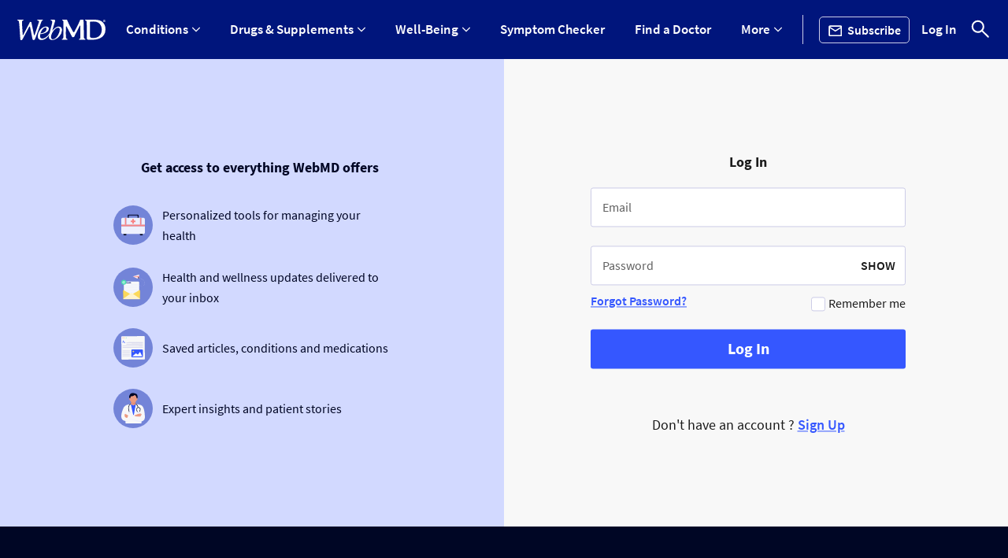

--- FILE ---
content_type: text/html
request_url: https://member.webmd.com/signin?appid=1&returl=https://www.webmd.com/diet/features/meat-effect
body_size: 75813
content:
<!DOCTYPE html>
<html lang="en" class="no-js ">
<HEAD><script>window.webmd = window.webmd || {};</script><script>window.__tcfapiPromise = new Promise(function (resolve) { resolve("resolving immediately as we are outside consent location");});</script><script>window.gdprMatch = false</script><script defer src="https://www.google.com/recaptcha/enterprise.js?render=6LfHvYspAAAAAA1NxrDD0jWC8JyjXvvfRnwrPI_5"></script><style>.grecaptcha-badge { visibility: hidden; }</style>
	<title>WebMD - Better Information. Better Health.</title>
	<script>window.performance.mark('page-start');</script>
	<meta http-equiv="X-UA-Compatible" content="IE=Edge" />
	<meta charset="UTF-8" />

	<meta name="viewport" content="width=device-width, initial-scale=1" />
	<meta name="description" content="" />
	
	 <meta property="og:title" content="WebMD - Better Information. Better Health." /> <meta property="og:description" content="" />
	<meta property="og:image:alt" content="" />    
	<meta name="robots" content="noindex, follow" />
	
	
	

	
	<link rel="shortcut icon" href="https://img.lb.wbmdstatic.com/vim/live/webmd/consumer_assets/site_images/favicon/favicon.png"/>
	<link rel="apple-touch-icon" href="https://img.lb.wbmdstatic.com/vim/live/webmd/consumer_assets/site_images/favicon/favicon_144.png"/>

	<link rel="preconnect" href="//img.webmd.com" />
	<link rel="preconnect" href="//ssl.o.webmd.com" />
	<link rel="preconnect" href="//securepubads.g.doubleclick.net" />
	<link rel="preconnect" href="//img.wbmdstatic.com" />

	<script type="text/javascript">
	
					var s_program_id=""; 
					var s_company_type=""; 
					var s_language_locale="en_US"; 
					var s_topic=""; 
					var s_cap_id=""; 
					var busref_id="145"; 
					var s_page_number="0"; 
					var s_sensitive="false"; 
					var s_account="webmdcom"; 
					var s_company="webmd"; 
					var s_business_reference="login"; 
					var s_publication_source="webmd member services center"; 
					var s_mrt=""; 
					var s_object_type="wbmd_pb_page"; 
					var s_asset_id="signin-core"; 
					var s_channel=""; 
					var s_unique_id="091e9c5e823dc5a1"; 
					var s_contains_video=""; 
					var s_datasource="pb3"; 
					var s_groupIds=""; 
					var s_segmentIds=""; 
					var s_campaign_code=""; 
					var s_bundleIds=""; 
					var s_bundleNames=""; 
					var s_pagedatasource="pb3"; 
					var s_pbnm=""; 
					var s_pbtp=""; 
					var s_tpcot=""; 
					var s_topic_dir="false"; 
					var s_tug=""; 
					var s_sponsor_brand=""; 
					var s_sponsor_program=""; 
					var s_package_type=""; 
					var center_url=""; 
					var center=""; 
					var center_name=""; 
					var center_id=""; 
					var center_prefix=""; 
					var s_channel_micro=""; 
					var s_channel_mini=""; 
					var s_channel_super_portal=""; 
					var s_package_name=""; 
					var s_channel_health=""; 
					var s_channel_topic_miniguide_guide=""; 
					var s_site="core"; 
					var s_assetname=""; 
					var s_searchterm=""; 
					var image_server_url="https://img.lb.wbmdstatic.com/vim/live"; 
					var is_embedded_module_top_aligned="false"; 
					var s_mblv="false"; 
					var s_tagemax=""; 
					var s_tagemin=""; 
					var s_cuih=""; 
					var s_cuil=""; 
					var s_cuim=""; 
					var s_sbtyp=""; 
					var s_tgender=""; 
					var s_uk_user="false"; 
					var s_server_type="1b"; 
					var s_server="wfaws02l-con-25"; 
					var s_site_class="ooc"; 
					var s_intended_demographics="__"; 
					var s_stage_condition=""; 
					var s_structure="cmsarticles"; 
					var s_bu="cns"; 
					var s_mobileweb="vue"; 
					var s_pagename_seo="member.webmd.com/signin-core"; 
					var s_pageview_id="163465510985249476"; 
					var s_articleid="4046"; 
					var s_user_id="josvajl19csmzi5b2owouzthouruznuvthi+jfdr8a0="; 
					var s_pagename="member.webmd.com/signin-core"; 
					var ContextData="[object Object]"; 
					var s_siteclass=""; 
					var s_pub="WebMD Member Services Center"; 
					var s_ad_cc_value=""; 
			
	var s_vueVersion = '3.5.13';
	</script>

	<link rel="preload" href="//img.lb.wbmdstatic.com/webmd_v1_static_vue/webmd-share-static-files/font/source-sans-pro-v12-latin-regular.899c8f78.woff2" as="font" type="font/woff2" crossorigin="anonymous"><link rel="preload" href="//img.lb.wbmdstatic.com/webmd_v1_static_vue/webmd-share-static-files/font/source-sans-pro-v12-latin-700.1a4bcb3e.woff2" as="font" type="font/woff2" crossorigin="anonymous"><link rel="preload" href="//img.lb.wbmdstatic.com/webmd_v1_static_vue/webmd-share-static-files/font/source-sans-pro-v12-latin-600.c85615b2.woff2" as="font" type="font/woff2" crossorigin="anonymous">
	



	<script>
	// Alloy Global Function
	!function(n,o){o.forEach(function(o){n[o]||((n.__alloyNS=n.__alloyNS||[]).push(o),n[o]=function(){var u=arguments;return new Promise(function(i,l){n[o].q.push([i,l,u])})},n[o].q=[])})}(window,["alloy"]);
	// Adobe Client Data Layer
	window.adobeDataLayer = window.adobeDataLayer || [];
	// Global Metrics CMD
	window.globalMetrics = window.globalMetrics || {cmd: []};
	// Legacy WebMD Metrics Functions
	window.s_md={contextData:{}},window.wmdPageview=function(e={},n={}){let t={type:"pageview"};t=Object.assign(t,e),window.globalMetrics.cmd.push(function(){globalMetrics.sendEvent(t,n)})},window.wmdPageLink=function(e={},n={}){let t={type:"pagelink",moduleName:""};"string"==typeof e&&""!==e&&(t.moduleName=e,e={}),t=Object.assign(t,e),window.globalMetrics.cmd.push(function(){globalMetrics.sendEvent(t,n)})},window.wmdDpv=function(e={},n={}){let t={type:"dpv"};t=Object.assign(t,e),window.globalMetrics.cmd.push(function(){globalMetrics.sendEvent(t,n)})},window.wmdTrack=function(e={}){let n={type:"track",moduleName:""};"string"==typeof e&&""!==e&&(n.moduleName=e,e={}),n=Object.assign(n,e),window.globalMetrics.cmd.push(function(){globalMetrics.sendEvent(n)})},window.wmdSearchTrack=function(e={}){let n={type:"track",moduleName:""};"string"==typeof e&&""!==e&&(n.moduleName=e,e={}),n=Object.assign(n,e),window.globalMetrics.cmd.push(function(){globalMetrics.sendEvent(n)})},window.wmdSetUserSegment=function(e="",n=""){let t={type:"userSegment",userSegment:e,userPersistence:n};window.globalMetrics.cmd.push(function(){globalMetrics.sendEvent(t)})},window.wmdClearMetrics=function(e){window.globalMetrics.cmd.push(function(){window.globalMetrics.reInit({doPV:e})})};
	</script>


	<script id="launchtags" src="//assets.adobedtm.com/2c8c1e17b98c/27339f98909a/launch-3931f206f4f7.min.js" async></script>


	<script src="//img.lb.wbmdstatic.com/webmd_v1_static_vue/091e9c5e823dc5a1/client/js/588.d26c0dc2.js" defer></script>
<script src="//img.lb.wbmdstatic.com/webmd_v1_static_vue/091e9c5e823dc5a1/client/js/app.6e340fff.js" defer></script>
<script src="//img.lb.wbmdstatic.com/webmd_v1_static_vue/091e9c5e823dc5a1/client/js/chunk-vendors.5bc88413.js" defer></script>
<script src="//img.lb.wbmdstatic.com/webmd_v1_static_vue/091e9c5e823dc5a1/client/js/non-critical.5893f62b.js" defer></script>
<script src="//img.lb.wbmdstatic.com/webmd_v1_static_vue/091e9c5e823dc5a1/client/js/webmd-elements.4ecdd26b.js" defer></script>
<link rel="prefetch" href="//img.lb.wbmdstatic.com/webmd_v1_static_vue/091e9c5e823dc5a1/client/css/non-critical-1758205691529.167ca6fe.css" as="style">


	<script id="alloytags" src="//img.lb.wbmdstatic.com/webmd_static_vue/file-explorer/webmd/global-metrics/global-metrics.min.js" defer></script>

    <style>.webmd-container{display:flex;flex-direction:row;flex:1;flex-basis:auto;box-sizing:border-box;min-width:0}.webmd-container.is-vertical{flex-direction:column}.fade-in-linear-enter-active,.fade-in-linear-leave-active{transition:opacity .2s linear}.fade-in-linear-enter-from,.fade-in-linear-leave,.fade-in-linear-leave-active{opacity:0}.webmd-fade-in-linear-enter-active,.webmd-fade-in-linear-leave-active{transition:opacity .2s linear}.webmd-fade-in-linear-enter,.webmd-fade-in-linear-leave,.webmd-fade-in-linear-leave-active{opacity:0}.webmd-fade-in-enter-active,.webmd-fade-in-leave-active{transition:all .3s cubic-bezier(.55,0,.1,1)}.webmd-fade-in-enter,.webmd-fade-in-leave-active{opacity:0}.webmd-zoom-in-center-enter-active,.webmd-zoom-in-center-leave-active{transition:all .3s cubic-bezier(.55,0,.1,1)}.webmd-zoom-in-center-enter,.webmd-zoom-in-center-leave-active{opacity:0;transform:scaleX(0)}.webmd-zoom-in-top-enter-active,.webmd-zoom-in-top-leave-active{opacity:1;transform:scaleY(1);transition:transform .3s cubic-bezier(.23,1,.32,1),opacity .3s cubic-bezier(.23,1,.32,1);transform-origin:center top}.webmd-zoom-in-top-enter-from,.webmd-zoom-in-top-leave-to{opacity:0;transform:scaleY(0)}.webmd-zoom-in-bottom-enter-active,.webmd-zoom-in-bottom-leave-active{opacity:1;transform:scaleY(1);transition:transform .3s cubic-bezier(.23,1,.32,1),opacity .3s cubic-bezier(.23,1,.32,1);transform-origin:center bottom}.webmd-zoom-in-bottom-enter,.webmd-zoom-in-bottom-leave-active{opacity:0;transform:scaleY(0)}.webmd-zoom-in-left-enter-active,.webmd-zoom-in-left-leave-active{opacity:1;transform:scale(1);transition:transform .3s cubic-bezier(.23,1,.32,1),opacity .3s cubic-bezier(.23,1,.32,1);transform-origin:top left}.webmd-zoom-in-left-enter,.webmd-zoom-in-left-leave-active{opacity:0;transform:scale(.45)}.collapse-transition{transition:height .3s ease-in-out,padding-top .3s ease-in-out,padding-bottom .3s ease-in-out}.horizontal-collapse-transition{transition:width .3s ease-in-out,padding-left .3s ease-in-out,padding-right .3s ease-in-out}.webmd-list-enter-active,.webmd-list-leave-active{transition:all 1s}.webmd-list-enter,.webmd-list-leave-active{opacity:0;transform:translateY(-30px)}.webmd-opacity-transition{transition:opacity .3s cubic-bezier(.55,0,.1,1)}@font-face{font-family:element-icons;src:url([data-uri]) format("woff2"),url([data-uri]) format("woff"),url([data-uri]) format("truetype");font-weight:400;font-style:normal;font-display:auto}[class*=" webmd-icon-"],[class^=webmd-icon-]{font-family:element-icons!important;speak:none;font-style:normal;font-weight:400;font-variant:normal;text-transform:none;line-height:1;vertical-align:baseline;display:inline-block;-webkit-font-smoothing:antialiased;-moz-osx-font-smoothing:grayscale}.webmd-icon-thumbs-down-on:before{content:"\e915"}.webmd-icon-thumbs-up-on:before{content:"\e916"}.webmd-icon-thumbs-down-off:before{content:"\e917"}.webmd-icon-thumbs-up-off:before{content:"\e918"}.webmd-icon-archive:before{content:"\e914"}.webmd-icon-bookmark:before{content:"\e913"}.webmd-icon-email:before{content:"\e912"}.webmd-icon-printer:before{content:"\e911"}.webmd-icon-checkmark:before{content:"\e910"}.webmd-icon-close:before{content:"\e900"}.webmd-icon-dot-menu:before{content:"\e901"}.webmd-icon-down-arrow:before{content:"\e902"}.webmd-icon-filter:before{content:"\e903"}.webmd-icon-hamburger:before{content:"\e904"}.webmd-icon-left-arrow:before{content:"\e905"}.webmd-icon-right-arrow:before{content:"\e909"}.webmd-icon-up-arrow:before{content:"\e90f"}.webmd-icon-list:before{content:"\e906"}.webmd-icon-location-pin:before{content:"\e907"}.webmd-icon-map:before{content:"\e908"}.webmd-icon-search:before{content:"\e90a"}.webmd-icon-telephone:before{content:"\e90c"}.webmd-icon-transcript:before{content:"\e90d"}.webmd-icon-trends:before{content:"\e90e"}.webmd-icon-star:before{content:"\e90b"}.webmd-icon-facebook--border:before,.webmd-icon-facebook--no-border:before,.webmd-icon-facebook:before,.webmd-icon-pinterest--border:before,.webmd-icon-pinterest--no-border:before,.webmd-icon-pinterest:before,.webmd-icon-twitter--border:before,.webmd-icon-twitter--no-border:before,.webmd-icon-twitter:before,.webmd-rate__decimal:before,.webmd-rate__icon--medium.webmd-icon-star-default:before,.webmd-rate__icon--medium.webmd-icon-star-off:before,.webmd-rate__icon--medium.webmd-icon-star-on:before,.webmd-rate__icon--small.webmd-icon-star-default:before,.webmd-rate__icon--small.webmd-icon-star-off:before,.webmd-rate__icon--small.webmd-icon-star-on:before{background-repeat:no-repeat;background-size:contain;content:"";display:block}.webmd-icon-facebook--border:before,.webmd-icon-facebook:before{background-image:url(//img.lb.wbmdstatic.com/webmd_v1_static_vue/091e9c5e823dc5a1/client/img/facebook-with-border.7a0244f7.svg);height:2.5rem;width:2.5rem}.webmd-icon-twitter--border:before,.webmd-icon-twitter:before{background-image:url(//img.lb.wbmdstatic.com/webmd_v1_static_vue/091e9c5e823dc5a1/client/img/twitter-with-border.7b49b3f5.svg);height:2.5rem;width:2.5rem}.webmd-icon-pinterest--border:before,.webmd-icon-pinterest:before{background-image:url(//img.lb.wbmdstatic.com/webmd_v1_static_vue/091e9c5e823dc5a1/client/img/pinterest-with-border.3ba793a7.svg);height:2.5rem;width:2.5rem}.webmd-icon-facebook--no-border:before{background-image:url(//img.lb.wbmdstatic.com/webmd_v1_static_vue/091e9c5e823dc5a1/client/img/facebook-no-border.dd072c33.svg);height:.9375rem;width:.5rem}.webmd-icon-twitter--no-border:before{background-image:url(//img.lb.wbmdstatic.com/webmd_v1_static_vue/091e9c5e823dc5a1/client/img/twitter-no-border.3436d52e.svg);height:.75rem;width:.9375rem}.webmd-icon-pinterest--no-border:before{background-image:url(//img.lb.wbmdstatic.com/webmd_v1_static_vue/091e9c5e823dc5a1/client/img/pinterest-no-border.5b4a4c1d.svg);height:.9375rem;width:.875rem}.webmd-rate__icon--medium.webmd-icon-star-on:before,.webmd-rate__icon--small.webmd-icon-star-on:before{background-image:url(//img.lb.wbmdstatic.com/webmd_v1_static_vue/091e9c5e823dc5a1/client/img/star-on.8189231d.svg)}.webmd-rate__icon--medium.webmd-icon-star-default:before,.webmd-rate__icon--medium.webmd-icon-star-off:before,.webmd-rate__icon--small.webmd-icon-star-default:before,.webmd-rate__icon--small.webmd-icon-star-off:before{background-image:url(//img.lb.wbmdstatic.com/webmd_v1_static_vue/091e9c5e823dc5a1/client/img/star-off.7d121f8f.svg)}.webmd-rate__decimal:before{background-image:url(//img.lb.wbmdstatic.com/webmd_v1_static_vue/091e9c5e823dc5a1/client/img/half-star.ca3d4943.svg)}.webmd-icon-more:before{content:"...";font-size:20px}.webmd-icon-loading{animation:rotating 2s linear infinite}.webmd-icon--right{margin-left:5px}.webmd-icon--left{margin-right:5px}@keyframes rotating{0%{transform:rotate(0)}to{transform:rotate(1turn)}}@font-face{font-family:Roboto Condensed;font-style:normal;font-weight:400;src:local("Roboto Condensed"),local("RobotoCondensed-Regular"),url(//img.lb.wbmdstatic.com/webmd_v1_static_vue/091e9c5e823dc5a1/client/fonts/roboto-condensed-v17-latin-regular.77331fef.woff2) format("woff2"),url(//img.lb.wbmdstatic.com/webmd_v1_static_vue/091e9c5e823dc5a1/client/fonts/roboto-condensed-v17-latin-regular.6841361d.woff) format("woff"),url(//img.lb.wbmdstatic.com/webmd_v1_static_vue/091e9c5e823dc5a1/client/fonts/roboto-condensed-v17-latin-regular.bfbed43e.ttf) format("truetype");font-display:swap}@font-face{font-family:Roboto Condensed;font-style:normal;font-weight:700;src:local("Roboto Condensed Bold"),local("RobotoCondensed-Bold"),url(//img.lb.wbmdstatic.com/webmd_v1_static_vue/091e9c5e823dc5a1/client/fonts/roboto-condensed-v17-latin-700.ec072346.woff2) format("woff2"),url(//img.lb.wbmdstatic.com/webmd_v1_static_vue/091e9c5e823dc5a1/client/fonts/roboto-condensed-v17-latin-700.60a98ff4.woff) format("woff"),url(//img.lb.wbmdstatic.com/webmd_v1_static_vue/091e9c5e823dc5a1/client/fonts/roboto-condensed-v17-latin-700.9f5071a9.ttf) format("truetype");font-display:swap}@font-face{font-family:Source Sans Pro;font-style:normal;font-weight:300;src:local("Source Sans Pro Light"),local("SourceSansPro-Light"),url(//img.lb.wbmdstatic.com/webmd_v1_static_vue/091e9c5e823dc5a1/client/fonts/source-sans-pro-v12-latin-300.4d3c5996.woff2) format("woff2"),url(//img.lb.wbmdstatic.com/webmd_v1_static_vue/091e9c5e823dc5a1/client/fonts/source-sans-pro-v12-latin-300.c3a7be0a.woff) format("woff"),url(//img.lb.wbmdstatic.com/webmd_v1_static_vue/091e9c5e823dc5a1/client/fonts/source-sans-pro-v12-latin-300.ce98e372.ttf) format("truetype");font-display:swap}@font-face{font-family:Source Sans Pro;font-style:normal;font-weight:400;src:local("Source Sans Pro Regular"),local("SourceSansPro-Regular"),url(//img.lb.wbmdstatic.com/webmd_v1_static_vue/webmd-share-static-files/font/source-sans-pro-v12-latin-regular.899c8f78.woff2) format("woff2"),url(//img.lb.wbmdstatic.com/webmd_v1_static_vue/091e9c5e823dc5a1/client/fonts/source-sans-pro-v12-latin-regular.ead8c4cd.woff) format("woff"),url(//img.lb.wbmdstatic.com/webmd_v1_static_vue/091e9c5e823dc5a1/client/fonts/source-sans-pro-v12-latin-regular.5b4c1e6d.ttf) format("truetype");font-display:swap}@font-face{font-family:Source Sans Pro;font-style:italic;font-weight:400;src:local("Source Sans Pro Italic"),local("SourceSansPro-Italic"),url(//img.lb.wbmdstatic.com/webmd_v1_static_vue/091e9c5e823dc5a1/client/fonts/source-sans-pro-v12-latin-italic.b053d1ca.woff2) format("woff2"),url(//img.lb.wbmdstatic.com/webmd_v1_static_vue/091e9c5e823dc5a1/client/fonts/source-sans-pro-v12-latin-italic.d1d47423.woff) format("woff"),url(//img.lb.wbmdstatic.com/webmd_v1_static_vue/091e9c5e823dc5a1/client/fonts/source-sans-pro-v12-latin-italic.e59cb0f3.ttf) format("truetype");font-display:swap}@font-face{font-family:Source Sans Pro;font-style:normal;font-weight:600;src:local("Source Sans Pro SemiBold"),local("SourceSansPro-SemiBold"),url(//img.lb.wbmdstatic.com/webmd_v1_static_vue/webmd-share-static-files/font/source-sans-pro-v12-latin-600.c85615b2.woff2) format("woff2"),url(//img.lb.wbmdstatic.com/webmd_v1_static_vue/091e9c5e823dc5a1/client/fonts/source-sans-pro-v12-latin-600.9f5c98df.woff) format("woff"),url(//img.lb.wbmdstatic.com/webmd_v1_static_vue/091e9c5e823dc5a1/client/fonts/source-sans-pro-v12-latin-600.8f29576b.ttf) format("truetype");font-display:swap}@font-face{font-family:Source Sans Pro;font-style:normal;font-weight:700;src:local("Source Sans Pro Bold"),local("SourceSansPro-Bold"),url(//img.lb.wbmdstatic.com/webmd_v1_static_vue/webmd-share-static-files/font/source-sans-pro-v12-latin-700.1a4bcb3e.woff2) format("woff2"),url(//img.lb.wbmdstatic.com/webmd_v1_static_vue/091e9c5e823dc5a1/client/fonts/source-sans-pro-v12-latin-700.75e8b529.woff) format("woff"),url(//img.lb.wbmdstatic.com/webmd_v1_static_vue/091e9c5e823dc5a1/client/fonts/source-sans-pro-v12-latin-700.c5bfcf91.ttf) format("truetype");font-display:swap}@font-face{font-family:Open Sans;font-style:normal;font-weight:400;src:local("Open Sans Regular"),local("OpenSans-Regular"),url(//img.lb.wbmdstatic.com/webmd_v1_static_vue/091e9c5e823dc5a1/client/fonts/open-sans-v16-latin-regular.c40573de.woff2) format("woff2"),url(//img.lb.wbmdstatic.com/webmd_v1_static_vue/091e9c5e823dc5a1/client/fonts/open-sans-v16-latin-regular.64800025.woff) format("woff"),url(//img.lb.wbmdstatic.com/webmd_v1_static_vue/091e9c5e823dc5a1/client/fonts/open-sans-v16-latin-regular.0050e88e.ttf) format("truetype");font-display:swap}@font-face{font-family:Open Sans;font-style:normal;font-weight:700;src:local("Open Sans Bold"),local("OpenSans-Bold"),url(//img.lb.wbmdstatic.com/webmd_v1_static_vue/091e9c5e823dc5a1/client/fonts/open-sans-v16-latin-700.2989948c.woff2) format("woff2"),url(//img.lb.wbmdstatic.com/webmd_v1_static_vue/091e9c5e823dc5a1/client/fonts/open-sans-v16-latin-700.9e61e44f.woff) format("woff"),url(//img.lb.wbmdstatic.com/webmd_v1_static_vue/091e9c5e823dc5a1/client/fonts/open-sans-v16-latin-700.59572c8b.ttf) format("truetype");font-display:swap}@font-face{font-family:Roboto;font-style:normal;font-weight:300;src:local("Roboto Light"),local("Roboto-Light"),url(//img.lb.wbmdstatic.com/webmd_v1_static_vue/091e9c5e823dc5a1/client/fonts/roboto-v19-latin-300.4d8f8086.woff2) format("woff2"),url(//img.lb.wbmdstatic.com/webmd_v1_static_vue/091e9c5e823dc5a1/client/fonts/roboto-v19-latin-300.6c1bc461.woff) format("woff"),url(//img.lb.wbmdstatic.com/webmd_v1_static_vue/091e9c5e823dc5a1/client/fonts/roboto-v19-latin-300.acee7e2c.ttf) format("truetype");font-display:swap}@font-face{font-family:Roboto;font-style:italic;font-weight:300;src:local("Roboto Light Italic"),local("Roboto-LightItalic"),url(//img.lb.wbmdstatic.com/webmd_v1_static_vue/091e9c5e823dc5a1/client/fonts/roboto-v19-latin-300italic.45164643.woff2) format("woff2"),url(//img.lb.wbmdstatic.com/webmd_v1_static_vue/091e9c5e823dc5a1/client/fonts/roboto-v19-latin-300italic.3a529751.woff) format("woff"),url(//img.lb.wbmdstatic.com/webmd_v1_static_vue/091e9c5e823dc5a1/client/fonts/roboto-v19-latin-300italic.46eaccfb.ttf) format("truetype");font-display:swap}@font-face{font-family:Roboto;font-style:normal;font-weight:400;src:local("Roboto"),local("Roboto-Regular"),url(//img.lb.wbmdstatic.com/webmd_v1_static_vue/091e9c5e823dc5a1/client/fonts/roboto-v19-latin-regular.1e2d4d3a.woff2) format("woff2"),url(//img.lb.wbmdstatic.com/webmd_v1_static_vue/091e9c5e823dc5a1/client/fonts/roboto-v19-latin-regular.7e4a045b.woff) format("woff"),url(//img.lb.wbmdstatic.com/webmd_v1_static_vue/091e9c5e823dc5a1/client/fonts/roboto-v19-latin-regular.61bd5a13.ttf) format("truetype");font-display:swap}@font-face{font-family:Roboto;font-style:italic;font-weight:400;src:local("Roboto Italic"),local("Roboto-Italic"),url(//img.lb.wbmdstatic.com/webmd_v1_static_vue/091e9c5e823dc5a1/client/fonts/roboto-v19-latin-italic.bb3c6955.woff2) format("woff2"),url(//img.lb.wbmdstatic.com/webmd_v1_static_vue/091e9c5e823dc5a1/client/fonts/roboto-v19-latin-italic.68431199.woff) format("woff"),url(//img.lb.wbmdstatic.com/webmd_v1_static_vue/091e9c5e823dc5a1/client/fonts/roboto-v19-latin-italic.bc4b27b2.ttf) format("truetype");font-display:swap}@font-face{font-family:Roboto;font-style:normal;font-weight:500;src:local("Roboto Medium"),local("Roboto-Medium"),url(//img.lb.wbmdstatic.com/webmd_v1_static_vue/091e9c5e823dc5a1/client/fonts/roboto-v19-latin-500.1dfbc3db.woff2) format("woff2"),url(//img.lb.wbmdstatic.com/webmd_v1_static_vue/091e9c5e823dc5a1/client/fonts/roboto-v19-latin-500.e21fe97f.woff) format("woff"),url(//img.lb.wbmdstatic.com/webmd_v1_static_vue/091e9c5e823dc5a1/client/fonts/roboto-v19-latin-500.b854c920.ttf) format("truetype");font-display:swap}@font-face{font-family:Roboto;font-style:italic;font-weight:500;src:local("Roboto Medium Italic"),local("Roboto-MediumItalic"),url(//img.lb.wbmdstatic.com/webmd_v1_static_vue/091e9c5e823dc5a1/client/fonts/roboto-v19-latin-500italic.7543a42b.woff2) format("woff2"),url(//img.lb.wbmdstatic.com/webmd_v1_static_vue/091e9c5e823dc5a1/client/fonts/roboto-v19-latin-500italic.aaff6867.woff) format("woff"),url(//img.lb.wbmdstatic.com/webmd_v1_static_vue/091e9c5e823dc5a1/client/fonts/roboto-v19-latin-500italic.553c0aab.ttf) format("truetype");font-display:swap}@font-face{font-family:Roboto;font-style:normal;font-weight:700;src:local("Roboto Bold"),local("Roboto-Bold"),url(//img.lb.wbmdstatic.com/webmd_v1_static_vue/091e9c5e823dc5a1/client/fonts/roboto-v19-latin-700.12893bfc.woff2) format("woff2"),url(//img.lb.wbmdstatic.com/webmd_v1_static_vue/091e9c5e823dc5a1/client/fonts/roboto-v19-latin-700.02633003.woff) format("woff"),url(//img.lb.wbmdstatic.com/webmd_v1_static_vue/091e9c5e823dc5a1/client/fonts/roboto-v19-latin-700.472b7f34.ttf) format("truetype");font-display:swap}@font-face{font-family:Roboto;font-style:italic;font-weight:700;src:local("Roboto Bold Italic"),local("Roboto-BoldItalic"),url(//img.lb.wbmdstatic.com/webmd_v1_static_vue/091e9c5e823dc5a1/client/fonts/roboto-v19-latin-700italic.bc7179e0.woff2) format("woff2"),url(//img.lb.wbmdstatic.com/webmd_v1_static_vue/091e9c5e823dc5a1/client/fonts/roboto-v19-latin-700italic.e53062e2.woff) format("woff"),url(//img.lb.wbmdstatic.com/webmd_v1_static_vue/091e9c5e823dc5a1/client/fonts/roboto-v19-latin-700italic.04b120cd.ttf) format("truetype");font-display:swap}.webmd-row{position:relative;box-sizing:border-box}.webmd-row:after,.webmd-row:before{display:table;content:""}.webmd-row:after{clear:both}.webmd-row--flex{display:flex}.webmd-row--flex:after,.webmd-row--flex:before{display:none}.webmd-row--flex.is-justify-center{justify-content:center}.webmd-row--flex.is-justify-end{justify-content:flex-end}.webmd-row--flex.is-justify-space-between{justify-content:space-between}.webmd-row--flex.is-justify-space-around{justify-content:space-around}.webmd-row--flex.is-align-middle{align-items:center}.webmd-row--flex.is-align-bottom{align-items:flex-end}[class*=webmd-col-]{float:left;box-sizing:border-box}.webmd-col-0{display:none;width:0}.webmd-col-offset-0{margin-left:0}.webmd-col-pull-0{position:relative;right:0}.webmd-col-push-0{position:relative;left:0}.webmd-col-1{width:4.16667%}.webmd-col-offset-1{margin-left:4.16667%}.webmd-col-pull-1{position:relative;right:4.16667%}.webmd-col-push-1{position:relative;left:4.16667%}.webmd-col-2{width:8.33333%}.webmd-col-offset-2{margin-left:8.33333%}.webmd-col-pull-2{position:relative;right:8.33333%}.webmd-col-push-2{position:relative;left:8.33333%}.webmd-col-3{width:12.5%}.webmd-col-offset-3{margin-left:12.5%}.webmd-col-pull-3{position:relative;right:12.5%}.webmd-col-push-3{position:relative;left:12.5%}.webmd-col-4{width:16.66667%}.webmd-col-offset-4{margin-left:16.66667%}.webmd-col-pull-4{position:relative;right:16.66667%}.webmd-col-push-4{position:relative;left:16.66667%}.webmd-col-5{width:20.83333%}.webmd-col-offset-5{margin-left:20.83333%}.webmd-col-pull-5{position:relative;right:20.83333%}.webmd-col-push-5{position:relative;left:20.83333%}.webmd-col-6{width:25%}.webmd-col-offset-6{margin-left:25%}.webmd-col-pull-6{position:relative;right:25%}.webmd-col-push-6{position:relative;left:25%}.webmd-col-7{width:29.16667%}.webmd-col-offset-7{margin-left:29.16667%}.webmd-col-pull-7{position:relative;right:29.16667%}.webmd-col-push-7{position:relative;left:29.16667%}.webmd-col-8{width:33.33333%}.webmd-col-offset-8{margin-left:33.33333%}.webmd-col-pull-8{position:relative;right:33.33333%}.webmd-col-push-8{position:relative;left:33.33333%}.webmd-col-9{width:37.5%}.webmd-col-offset-9{margin-left:37.5%}.webmd-col-pull-9{position:relative;right:37.5%}.webmd-col-push-9{position:relative;left:37.5%}.webmd-col-10{width:41.66667%}.webmd-col-offset-10{margin-left:41.66667%}.webmd-col-pull-10{position:relative;right:41.66667%}.webmd-col-push-10{position:relative;left:41.66667%}.webmd-col-11{width:45.83333%}.webmd-col-offset-11{margin-left:45.83333%}.webmd-col-pull-11{position:relative;right:45.83333%}.webmd-col-push-11{position:relative;left:45.83333%}.webmd-col-12{width:50%}.webmd-col-offset-12{margin-left:50%}.webmd-col-pull-12{position:relative;right:50%}.webmd-col-push-12{position:relative;left:50%}.webmd-col-13{width:54.16667%}.webmd-col-offset-13{margin-left:54.16667%}.webmd-col-pull-13{position:relative;right:54.16667%}.webmd-col-push-13{position:relative;left:54.16667%}.webmd-col-14{width:58.33333%}.webmd-col-offset-14{margin-left:58.33333%}.webmd-col-pull-14{position:relative;right:58.33333%}.webmd-col-push-14{position:relative;left:58.33333%}.webmd-col-15{width:62.5%}.webmd-col-offset-15{margin-left:62.5%}.webmd-col-pull-15{position:relative;right:62.5%}.webmd-col-push-15{position:relative;left:62.5%}.webmd-col-16{width:66.66667%}.webmd-col-offset-16{margin-left:66.66667%}.webmd-col-pull-16{position:relative;right:66.66667%}.webmd-col-push-16{position:relative;left:66.66667%}.webmd-col-17{width:70.83333%}.webmd-col-offset-17{margin-left:70.83333%}.webmd-col-pull-17{position:relative;right:70.83333%}.webmd-col-push-17{position:relative;left:70.83333%}.webmd-col-18{width:75%}.webmd-col-offset-18{margin-left:75%}.webmd-col-pull-18{position:relative;right:75%}.webmd-col-push-18{position:relative;left:75%}.webmd-col-19{width:79.16667%}.webmd-col-offset-19{margin-left:79.16667%}.webmd-col-pull-19{position:relative;right:79.16667%}.webmd-col-push-19{position:relative;left:79.16667%}.webmd-col-20{width:83.33333%}.webmd-col-offset-20{margin-left:83.33333%}.webmd-col-pull-20{position:relative;right:83.33333%}.webmd-col-push-20{position:relative;left:83.33333%}.webmd-col-21{width:87.5%}.webmd-col-offset-21{margin-left:87.5%}.webmd-col-pull-21{position:relative;right:87.5%}.webmd-col-push-21{position:relative;left:87.5%}.webmd-col-22{width:91.66667%}.webmd-col-offset-22{margin-left:91.66667%}.webmd-col-pull-22{position:relative;right:91.66667%}.webmd-col-push-22{position:relative;left:91.66667%}.webmd-col-23{width:95.83333%}.webmd-col-offset-23{margin-left:95.83333%}.webmd-col-pull-23{position:relative;right:95.83333%}.webmd-col-push-23{position:relative;left:95.83333%}.webmd-col-24{width:100%}.webmd-col-offset-24{margin-left:100%}.webmd-col-pull-24{position:relative;right:100%}.webmd-col-push-24{position:relative;left:100%}@media (max-width:39.938em){.webmd-col-xs-0{display:none;width:0}.webmd-col-xs-offset-0{margin-left:0}.webmd-col-xs-pull-0{position:relative;right:0}.webmd-col-xs-push-0{position:relative;left:0}.webmd-col-xs-1{width:4.16667%}.webmd-col-xs-offset-1{margin-left:4.16667%}.webmd-col-xs-pull-1{position:relative;right:4.16667%}.webmd-col-xs-push-1{position:relative;left:4.16667%}.webmd-col-xs-2{width:8.33333%}.webmd-col-xs-offset-2{margin-left:8.33333%}.webmd-col-xs-pull-2{position:relative;right:8.33333%}.webmd-col-xs-push-2{position:relative;left:8.33333%}.webmd-col-xs-3{width:12.5%}.webmd-col-xs-offset-3{margin-left:12.5%}.webmd-col-xs-pull-3{position:relative;right:12.5%}.webmd-col-xs-push-3{position:relative;left:12.5%}.webmd-col-xs-4{width:16.66667%}.webmd-col-xs-offset-4{margin-left:16.66667%}.webmd-col-xs-pull-4{position:relative;right:16.66667%}.webmd-col-xs-push-4{position:relative;left:16.66667%}.webmd-col-xs-5{width:20.83333%}.webmd-col-xs-offset-5{margin-left:20.83333%}.webmd-col-xs-pull-5{position:relative;right:20.83333%}.webmd-col-xs-push-5{position:relative;left:20.83333%}.webmd-col-xs-6{width:25%}.webmd-col-xs-offset-6{margin-left:25%}.webmd-col-xs-pull-6{position:relative;right:25%}.webmd-col-xs-push-6{position:relative;left:25%}.webmd-col-xs-7{width:29.16667%}.webmd-col-xs-offset-7{margin-left:29.16667%}.webmd-col-xs-pull-7{position:relative;right:29.16667%}.webmd-col-xs-push-7{position:relative;left:29.16667%}.webmd-col-xs-8{width:33.33333%}.webmd-col-xs-offset-8{margin-left:33.33333%}.webmd-col-xs-pull-8{position:relative;right:33.33333%}.webmd-col-xs-push-8{position:relative;left:33.33333%}.webmd-col-xs-9{width:37.5%}.webmd-col-xs-offset-9{margin-left:37.5%}.webmd-col-xs-pull-9{position:relative;right:37.5%}.webmd-col-xs-push-9{position:relative;left:37.5%}.webmd-col-xs-10{width:41.66667%}.webmd-col-xs-offset-10{margin-left:41.66667%}.webmd-col-xs-pull-10{position:relative;right:41.66667%}.webmd-col-xs-push-10{position:relative;left:41.66667%}.webmd-col-xs-11{width:45.83333%}.webmd-col-xs-offset-11{margin-left:45.83333%}.webmd-col-xs-pull-11{position:relative;right:45.83333%}.webmd-col-xs-push-11{position:relative;left:45.83333%}.webmd-col-xs-12{width:50%}.webmd-col-xs-offset-12{margin-left:50%}.webmd-col-xs-pull-12{position:relative;right:50%}.webmd-col-xs-push-12{position:relative;left:50%}.webmd-col-xs-13{width:54.16667%}.webmd-col-xs-offset-13{margin-left:54.16667%}.webmd-col-xs-pull-13{position:relative;right:54.16667%}.webmd-col-xs-push-13{position:relative;left:54.16667%}.webmd-col-xs-14{width:58.33333%}.webmd-col-xs-offset-14{margin-left:58.33333%}.webmd-col-xs-pull-14{position:relative;right:58.33333%}.webmd-col-xs-push-14{position:relative;left:58.33333%}.webmd-col-xs-15{width:62.5%}.webmd-col-xs-offset-15{margin-left:62.5%}.webmd-col-xs-pull-15{position:relative;right:62.5%}.webmd-col-xs-push-15{position:relative;left:62.5%}.webmd-col-xs-16{width:66.66667%}.webmd-col-xs-offset-16{margin-left:66.66667%}.webmd-col-xs-pull-16{position:relative;right:66.66667%}.webmd-col-xs-push-16{position:relative;left:66.66667%}.webmd-col-xs-17{width:70.83333%}.webmd-col-xs-offset-17{margin-left:70.83333%}.webmd-col-xs-pull-17{position:relative;right:70.83333%}.webmd-col-xs-push-17{position:relative;left:70.83333%}.webmd-col-xs-18{width:75%}.webmd-col-xs-offset-18{margin-left:75%}.webmd-col-xs-pull-18{position:relative;right:75%}.webmd-col-xs-push-18{position:relative;left:75%}.webmd-col-xs-19{width:79.16667%}.webmd-col-xs-offset-19{margin-left:79.16667%}.webmd-col-xs-pull-19{position:relative;right:79.16667%}.webmd-col-xs-push-19{position:relative;left:79.16667%}.webmd-col-xs-20{width:83.33333%}.webmd-col-xs-offset-20{margin-left:83.33333%}.webmd-col-xs-pull-20{position:relative;right:83.33333%}.webmd-col-xs-push-20{position:relative;left:83.33333%}.webmd-col-xs-21{width:87.5%}.webmd-col-xs-offset-21{margin-left:87.5%}.webmd-col-xs-pull-21{position:relative;right:87.5%}.webmd-col-xs-push-21{position:relative;left:87.5%}.webmd-col-xs-22{width:91.66667%}.webmd-col-xs-offset-22{margin-left:91.66667%}.webmd-col-xs-pull-22{position:relative;right:91.66667%}.webmd-col-xs-push-22{position:relative;left:91.66667%}.webmd-col-xs-23{width:95.83333%}.webmd-col-xs-offset-23{margin-left:95.83333%}.webmd-col-xs-pull-23{position:relative;right:95.83333%}.webmd-col-xs-push-23{position:relative;left:95.83333%}.webmd-col-xs-24{width:100%}.webmd-col-xs-offset-24{margin-left:100%}.webmd-col-xs-pull-24{position:relative;right:100%}.webmd-col-xs-push-24{position:relative;left:100%}}@media (min-width:39.938em){.webmd-col-sm-0{display:none;width:0}.webmd-col-sm-offset-0{margin-left:0}.webmd-col-sm-pull-0{position:relative;right:0}.webmd-col-sm-push-0{position:relative;left:0}.webmd-col-sm-1{width:4.16667%}.webmd-col-sm-offset-1{margin-left:4.16667%}.webmd-col-sm-pull-1{position:relative;right:4.16667%}.webmd-col-sm-push-1{position:relative;left:4.16667%}.webmd-col-sm-2{width:8.33333%}.webmd-col-sm-offset-2{margin-left:8.33333%}.webmd-col-sm-pull-2{position:relative;right:8.33333%}.webmd-col-sm-push-2{position:relative;left:8.33333%}.webmd-col-sm-3{width:12.5%}.webmd-col-sm-offset-3{margin-left:12.5%}.webmd-col-sm-pull-3{position:relative;right:12.5%}.webmd-col-sm-push-3{position:relative;left:12.5%}.webmd-col-sm-4{width:16.66667%}.webmd-col-sm-offset-4{margin-left:16.66667%}.webmd-col-sm-pull-4{position:relative;right:16.66667%}.webmd-col-sm-push-4{position:relative;left:16.66667%}.webmd-col-sm-5{width:20.83333%}.webmd-col-sm-offset-5{margin-left:20.83333%}.webmd-col-sm-pull-5{position:relative;right:20.83333%}.webmd-col-sm-push-5{position:relative;left:20.83333%}.webmd-col-sm-6{width:25%}.webmd-col-sm-offset-6{margin-left:25%}.webmd-col-sm-pull-6{position:relative;right:25%}.webmd-col-sm-push-6{position:relative;left:25%}.webmd-col-sm-7{width:29.16667%}.webmd-col-sm-offset-7{margin-left:29.16667%}.webmd-col-sm-pull-7{position:relative;right:29.16667%}.webmd-col-sm-push-7{position:relative;left:29.16667%}.webmd-col-sm-8{width:33.33333%}.webmd-col-sm-offset-8{margin-left:33.33333%}.webmd-col-sm-pull-8{position:relative;right:33.33333%}.webmd-col-sm-push-8{position:relative;left:33.33333%}.webmd-col-sm-9{width:37.5%}.webmd-col-sm-offset-9{margin-left:37.5%}.webmd-col-sm-pull-9{position:relative;right:37.5%}.webmd-col-sm-push-9{position:relative;left:37.5%}.webmd-col-sm-10{width:41.66667%}.webmd-col-sm-offset-10{margin-left:41.66667%}.webmd-col-sm-pull-10{position:relative;right:41.66667%}.webmd-col-sm-push-10{position:relative;left:41.66667%}.webmd-col-sm-11{width:45.83333%}.webmd-col-sm-offset-11{margin-left:45.83333%}.webmd-col-sm-pull-11{position:relative;right:45.83333%}.webmd-col-sm-push-11{position:relative;left:45.83333%}.webmd-col-sm-12{width:50%}.webmd-col-sm-offset-12{margin-left:50%}.webmd-col-sm-pull-12{position:relative;right:50%}.webmd-col-sm-push-12{position:relative;left:50%}.webmd-col-sm-13{width:54.16667%}.webmd-col-sm-offset-13{margin-left:54.16667%}.webmd-col-sm-pull-13{position:relative;right:54.16667%}.webmd-col-sm-push-13{position:relative;left:54.16667%}.webmd-col-sm-14{width:58.33333%}.webmd-col-sm-offset-14{margin-left:58.33333%}.webmd-col-sm-pull-14{position:relative;right:58.33333%}.webmd-col-sm-push-14{position:relative;left:58.33333%}.webmd-col-sm-15{width:62.5%}.webmd-col-sm-offset-15{margin-left:62.5%}.webmd-col-sm-pull-15{position:relative;right:62.5%}.webmd-col-sm-push-15{position:relative;left:62.5%}.webmd-col-sm-16{width:66.66667%}.webmd-col-sm-offset-16{margin-left:66.66667%}.webmd-col-sm-pull-16{position:relative;right:66.66667%}.webmd-col-sm-push-16{position:relative;left:66.66667%}.webmd-col-sm-17{width:70.83333%}.webmd-col-sm-offset-17{margin-left:70.83333%}.webmd-col-sm-pull-17{position:relative;right:70.83333%}.webmd-col-sm-push-17{position:relative;left:70.83333%}.webmd-col-sm-18{width:75%}.webmd-col-sm-offset-18{margin-left:75%}.webmd-col-sm-pull-18{position:relative;right:75%}.webmd-col-sm-push-18{position:relative;left:75%}.webmd-col-sm-19{width:79.16667%}.webmd-col-sm-offset-19{margin-left:79.16667%}.webmd-col-sm-pull-19{position:relative;right:79.16667%}.webmd-col-sm-push-19{position:relative;left:79.16667%}.webmd-col-sm-20{width:83.33333%}.webmd-col-sm-offset-20{margin-left:83.33333%}.webmd-col-sm-pull-20{position:relative;right:83.33333%}.webmd-col-sm-push-20{position:relative;left:83.33333%}.webmd-col-sm-21{width:87.5%}.webmd-col-sm-offset-21{margin-left:87.5%}.webmd-col-sm-pull-21{position:relative;right:87.5%}.webmd-col-sm-push-21{position:relative;left:87.5%}.webmd-col-sm-22{width:91.66667%}.webmd-col-sm-offset-22{margin-left:91.66667%}.webmd-col-sm-pull-22{position:relative;right:91.66667%}.webmd-col-sm-push-22{position:relative;left:91.66667%}.webmd-col-sm-23{width:95.83333%}.webmd-col-sm-offset-23{margin-left:95.83333%}.webmd-col-sm-pull-23{position:relative;right:95.83333%}.webmd-col-sm-push-23{position:relative;left:95.83333%}.webmd-col-sm-24{width:100%}.webmd-col-sm-offset-24{margin-left:100%}.webmd-col-sm-pull-24{position:relative;right:100%}.webmd-col-sm-push-24{position:relative;left:100%}}@media (min-width:47.938em){.webmd-col-md-0{display:none;width:0}.webmd-col-md-offset-0{margin-left:0}.webmd-col-md-pull-0{position:relative;right:0}.webmd-col-md-push-0{position:relative;left:0}.webmd-col-md-1{width:4.16667%}.webmd-col-md-offset-1{margin-left:4.16667%}.webmd-col-md-pull-1{position:relative;right:4.16667%}.webmd-col-md-push-1{position:relative;left:4.16667%}.webmd-col-md-2{width:8.33333%}.webmd-col-md-offset-2{margin-left:8.33333%}.webmd-col-md-pull-2{position:relative;right:8.33333%}.webmd-col-md-push-2{position:relative;left:8.33333%}.webmd-col-md-3{width:12.5%}.webmd-col-md-offset-3{margin-left:12.5%}.webmd-col-md-pull-3{position:relative;right:12.5%}.webmd-col-md-push-3{position:relative;left:12.5%}.webmd-col-md-4{width:16.66667%}.webmd-col-md-offset-4{margin-left:16.66667%}.webmd-col-md-pull-4{position:relative;right:16.66667%}.webmd-col-md-push-4{position:relative;left:16.66667%}.webmd-col-md-5{width:20.83333%}.webmd-col-md-offset-5{margin-left:20.83333%}.webmd-col-md-pull-5{position:relative;right:20.83333%}.webmd-col-md-push-5{position:relative;left:20.83333%}.webmd-col-md-6{width:25%}.webmd-col-md-offset-6{margin-left:25%}.webmd-col-md-pull-6{position:relative;right:25%}.webmd-col-md-push-6{position:relative;left:25%}.webmd-col-md-7{width:29.16667%}.webmd-col-md-offset-7{margin-left:29.16667%}.webmd-col-md-pull-7{position:relative;right:29.16667%}.webmd-col-md-push-7{position:relative;left:29.16667%}.webmd-col-md-8{width:33.33333%}.webmd-col-md-offset-8{margin-left:33.33333%}.webmd-col-md-pull-8{position:relative;right:33.33333%}.webmd-col-md-push-8{position:relative;left:33.33333%}.webmd-col-md-9{width:37.5%}.webmd-col-md-offset-9{margin-left:37.5%}.webmd-col-md-pull-9{position:relative;right:37.5%}.webmd-col-md-push-9{position:relative;left:37.5%}.webmd-col-md-10{width:41.66667%}.webmd-col-md-offset-10{margin-left:41.66667%}.webmd-col-md-pull-10{position:relative;right:41.66667%}.webmd-col-md-push-10{position:relative;left:41.66667%}.webmd-col-md-11{width:45.83333%}.webmd-col-md-offset-11{margin-left:45.83333%}.webmd-col-md-pull-11{position:relative;right:45.83333%}.webmd-col-md-push-11{position:relative;left:45.83333%}.webmd-col-md-12{width:50%}.webmd-col-md-offset-12{margin-left:50%}.webmd-col-md-pull-12{position:relative;right:50%}.webmd-col-md-push-12{position:relative;left:50%}.webmd-col-md-13{width:54.16667%}.webmd-col-md-offset-13{margin-left:54.16667%}.webmd-col-md-pull-13{position:relative;right:54.16667%}.webmd-col-md-push-13{position:relative;left:54.16667%}.webmd-col-md-14{width:58.33333%}.webmd-col-md-offset-14{margin-left:58.33333%}.webmd-col-md-pull-14{position:relative;right:58.33333%}.webmd-col-md-push-14{position:relative;left:58.33333%}.webmd-col-md-15{width:62.5%}.webmd-col-md-offset-15{margin-left:62.5%}.webmd-col-md-pull-15{position:relative;right:62.5%}.webmd-col-md-push-15{position:relative;left:62.5%}.webmd-col-md-16{width:66.66667%}.webmd-col-md-offset-16{margin-left:66.66667%}.webmd-col-md-pull-16{position:relative;right:66.66667%}.webmd-col-md-push-16{position:relative;left:66.66667%}.webmd-col-md-17{width:70.83333%}.webmd-col-md-offset-17{margin-left:70.83333%}.webmd-col-md-pull-17{position:relative;right:70.83333%}.webmd-col-md-push-17{position:relative;left:70.83333%}.webmd-col-md-18{width:75%}.webmd-col-md-offset-18{margin-left:75%}.webmd-col-md-pull-18{position:relative;right:75%}.webmd-col-md-push-18{position:relative;left:75%}.webmd-col-md-19{width:79.16667%}.webmd-col-md-offset-19{margin-left:79.16667%}.webmd-col-md-pull-19{position:relative;right:79.16667%}.webmd-col-md-push-19{position:relative;left:79.16667%}.webmd-col-md-20{width:83.33333%}.webmd-col-md-offset-20{margin-left:83.33333%}.webmd-col-md-pull-20{position:relative;right:83.33333%}.webmd-col-md-push-20{position:relative;left:83.33333%}.webmd-col-md-21{width:87.5%}.webmd-col-md-offset-21{margin-left:87.5%}.webmd-col-md-pull-21{position:relative;right:87.5%}.webmd-col-md-push-21{position:relative;left:87.5%}.webmd-col-md-22{width:91.66667%}.webmd-col-md-offset-22{margin-left:91.66667%}.webmd-col-md-pull-22{position:relative;right:91.66667%}.webmd-col-md-push-22{position:relative;left:91.66667%}.webmd-col-md-23{width:95.83333%}.webmd-col-md-offset-23{margin-left:95.83333%}.webmd-col-md-pull-23{position:relative;right:95.83333%}.webmd-col-md-push-23{position:relative;left:95.83333%}.webmd-col-md-24{width:100%}.webmd-col-md-offset-24{margin-left:100%}.webmd-col-md-pull-24{position:relative;right:100%}.webmd-col-md-push-24{position:relative;left:100%}}@media (min-width:63.938em){.webmd-col-lg-0{display:none;width:0}.webmd-col-lg-offset-0{margin-left:0}.webmd-col-lg-pull-0{position:relative;right:0}.webmd-col-lg-push-0{position:relative;left:0}.webmd-col-lg-1{width:4.16667%}.webmd-col-lg-offset-1{margin-left:4.16667%}.webmd-col-lg-pull-1{position:relative;right:4.16667%}.webmd-col-lg-push-1{position:relative;left:4.16667%}.webmd-col-lg-2{width:8.33333%}.webmd-col-lg-offset-2{margin-left:8.33333%}.webmd-col-lg-pull-2{position:relative;right:8.33333%}.webmd-col-lg-push-2{position:relative;left:8.33333%}.webmd-col-lg-3{width:12.5%}.webmd-col-lg-offset-3{margin-left:12.5%}.webmd-col-lg-pull-3{position:relative;right:12.5%}.webmd-col-lg-push-3{position:relative;left:12.5%}.webmd-col-lg-4{width:16.66667%}.webmd-col-lg-offset-4{margin-left:16.66667%}.webmd-col-lg-pull-4{position:relative;right:16.66667%}.webmd-col-lg-push-4{position:relative;left:16.66667%}.webmd-col-lg-5{width:20.83333%}.webmd-col-lg-offset-5{margin-left:20.83333%}.webmd-col-lg-pull-5{position:relative;right:20.83333%}.webmd-col-lg-push-5{position:relative;left:20.83333%}.webmd-col-lg-6{width:25%}.webmd-col-lg-offset-6{margin-left:25%}.webmd-col-lg-pull-6{position:relative;right:25%}.webmd-col-lg-push-6{position:relative;left:25%}.webmd-col-lg-7{width:29.16667%}.webmd-col-lg-offset-7{margin-left:29.16667%}.webmd-col-lg-pull-7{position:relative;right:29.16667%}.webmd-col-lg-push-7{position:relative;left:29.16667%}.webmd-col-lg-8{width:33.33333%}.webmd-col-lg-offset-8{margin-left:33.33333%}.webmd-col-lg-pull-8{position:relative;right:33.33333%}.webmd-col-lg-push-8{position:relative;left:33.33333%}.webmd-col-lg-9{width:37.5%}.webmd-col-lg-offset-9{margin-left:37.5%}.webmd-col-lg-pull-9{position:relative;right:37.5%}.webmd-col-lg-push-9{position:relative;left:37.5%}.webmd-col-lg-10{width:41.66667%}.webmd-col-lg-offset-10{margin-left:41.66667%}.webmd-col-lg-pull-10{position:relative;right:41.66667%}.webmd-col-lg-push-10{position:relative;left:41.66667%}.webmd-col-lg-11{width:45.83333%}.webmd-col-lg-offset-11{margin-left:45.83333%}.webmd-col-lg-pull-11{position:relative;right:45.83333%}.webmd-col-lg-push-11{position:relative;left:45.83333%}.webmd-col-lg-12{width:50%}.webmd-col-lg-offset-12{margin-left:50%}.webmd-col-lg-pull-12{position:relative;right:50%}.webmd-col-lg-push-12{position:relative;left:50%}.webmd-col-lg-13{width:54.16667%}.webmd-col-lg-offset-13{margin-left:54.16667%}.webmd-col-lg-pull-13{position:relative;right:54.16667%}.webmd-col-lg-push-13{position:relative;left:54.16667%}.webmd-col-lg-14{width:58.33333%}.webmd-col-lg-offset-14{margin-left:58.33333%}.webmd-col-lg-pull-14{position:relative;right:58.33333%}.webmd-col-lg-push-14{position:relative;left:58.33333%}.webmd-col-lg-15{width:62.5%}.webmd-col-lg-offset-15{margin-left:62.5%}.webmd-col-lg-pull-15{position:relative;right:62.5%}.webmd-col-lg-push-15{position:relative;left:62.5%}.webmd-col-lg-16{width:66.66667%}.webmd-col-lg-offset-16{margin-left:66.66667%}.webmd-col-lg-pull-16{position:relative;right:66.66667%}.webmd-col-lg-push-16{position:relative;left:66.66667%}.webmd-col-lg-17{width:70.83333%}.webmd-col-lg-offset-17{margin-left:70.83333%}.webmd-col-lg-pull-17{position:relative;right:70.83333%}.webmd-col-lg-push-17{position:relative;left:70.83333%}.webmd-col-lg-18{width:75%}.webmd-col-lg-offset-18{margin-left:75%}.webmd-col-lg-pull-18{position:relative;right:75%}.webmd-col-lg-push-18{position:relative;left:75%}.webmd-col-lg-19{width:79.16667%}.webmd-col-lg-offset-19{margin-left:79.16667%}.webmd-col-lg-pull-19{position:relative;right:79.16667%}.webmd-col-lg-push-19{position:relative;left:79.16667%}.webmd-col-lg-20{width:83.33333%}.webmd-col-lg-offset-20{margin-left:83.33333%}.webmd-col-lg-pull-20{position:relative;right:83.33333%}.webmd-col-lg-push-20{position:relative;left:83.33333%}.webmd-col-lg-21{width:87.5%}.webmd-col-lg-offset-21{margin-left:87.5%}.webmd-col-lg-pull-21{position:relative;right:87.5%}.webmd-col-lg-push-21{position:relative;left:87.5%}.webmd-col-lg-22{width:91.66667%}.webmd-col-lg-offset-22{margin-left:91.66667%}.webmd-col-lg-pull-22{position:relative;right:91.66667%}.webmd-col-lg-push-22{position:relative;left:91.66667%}.webmd-col-lg-23{width:95.83333%}.webmd-col-lg-offset-23{margin-left:95.83333%}.webmd-col-lg-pull-23{position:relative;right:95.83333%}.webmd-col-lg-push-23{position:relative;left:95.83333%}.webmd-col-lg-24{width:100%}.webmd-col-lg-offset-24{margin-left:100%}.webmd-col-lg-pull-24{position:relative;right:100%}.webmd-col-lg-push-24{position:relative;left:100%}}@media (min-width:77.5em){.webmd-col-xl-0{display:none;width:0}.webmd-col-xl-offset-0{margin-left:0}.webmd-col-xl-pull-0{position:relative;right:0}.webmd-col-xl-push-0{position:relative;left:0}.webmd-col-xl-1{width:4.16667%}.webmd-col-xl-offset-1{margin-left:4.16667%}.webmd-col-xl-pull-1{position:relative;right:4.16667%}.webmd-col-xl-push-1{position:relative;left:4.16667%}.webmd-col-xl-2{width:8.33333%}.webmd-col-xl-offset-2{margin-left:8.33333%}.webmd-col-xl-pull-2{position:relative;right:8.33333%}.webmd-col-xl-push-2{position:relative;left:8.33333%}.webmd-col-xl-3{width:12.5%}.webmd-col-xl-offset-3{margin-left:12.5%}.webmd-col-xl-pull-3{position:relative;right:12.5%}.webmd-col-xl-push-3{position:relative;left:12.5%}.webmd-col-xl-4{width:16.66667%}.webmd-col-xl-offset-4{margin-left:16.66667%}.webmd-col-xl-pull-4{position:relative;right:16.66667%}.webmd-col-xl-push-4{position:relative;left:16.66667%}.webmd-col-xl-5{width:20.83333%}.webmd-col-xl-offset-5{margin-left:20.83333%}.webmd-col-xl-pull-5{position:relative;right:20.83333%}.webmd-col-xl-push-5{position:relative;left:20.83333%}.webmd-col-xl-6{width:25%}.webmd-col-xl-offset-6{margin-left:25%}.webmd-col-xl-pull-6{position:relative;right:25%}.webmd-col-xl-push-6{position:relative;left:25%}.webmd-col-xl-7{width:29.16667%}.webmd-col-xl-offset-7{margin-left:29.16667%}.webmd-col-xl-pull-7{position:relative;right:29.16667%}.webmd-col-xl-push-7{position:relative;left:29.16667%}.webmd-col-xl-8{width:33.33333%}.webmd-col-xl-offset-8{margin-left:33.33333%}.webmd-col-xl-pull-8{position:relative;right:33.33333%}.webmd-col-xl-push-8{position:relative;left:33.33333%}.webmd-col-xl-9{width:37.5%}.webmd-col-xl-offset-9{margin-left:37.5%}.webmd-col-xl-pull-9{position:relative;right:37.5%}.webmd-col-xl-push-9{position:relative;left:37.5%}.webmd-col-xl-10{width:41.66667%}.webmd-col-xl-offset-10{margin-left:41.66667%}.webmd-col-xl-pull-10{position:relative;right:41.66667%}.webmd-col-xl-push-10{position:relative;left:41.66667%}.webmd-col-xl-11{width:45.83333%}.webmd-col-xl-offset-11{margin-left:45.83333%}.webmd-col-xl-pull-11{position:relative;right:45.83333%}.webmd-col-xl-push-11{position:relative;left:45.83333%}.webmd-col-xl-12{width:50%}.webmd-col-xl-offset-12{margin-left:50%}.webmd-col-xl-pull-12{position:relative;right:50%}.webmd-col-xl-push-12{position:relative;left:50%}.webmd-col-xl-13{width:54.16667%}.webmd-col-xl-offset-13{margin-left:54.16667%}.webmd-col-xl-pull-13{position:relative;right:54.16667%}.webmd-col-xl-push-13{position:relative;left:54.16667%}.webmd-col-xl-14{width:58.33333%}.webmd-col-xl-offset-14{margin-left:58.33333%}.webmd-col-xl-pull-14{position:relative;right:58.33333%}.webmd-col-xl-push-14{position:relative;left:58.33333%}.webmd-col-xl-15{width:62.5%}.webmd-col-xl-offset-15{margin-left:62.5%}.webmd-col-xl-pull-15{position:relative;right:62.5%}.webmd-col-xl-push-15{position:relative;left:62.5%}.webmd-col-xl-16{width:66.66667%}.webmd-col-xl-offset-16{margin-left:66.66667%}.webmd-col-xl-pull-16{position:relative;right:66.66667%}.webmd-col-xl-push-16{position:relative;left:66.66667%}.webmd-col-xl-17{width:70.83333%}.webmd-col-xl-offset-17{margin-left:70.83333%}.webmd-col-xl-pull-17{position:relative;right:70.83333%}.webmd-col-xl-push-17{position:relative;left:70.83333%}.webmd-col-xl-18{width:75%}.webmd-col-xl-offset-18{margin-left:75%}.webmd-col-xl-pull-18{position:relative;right:75%}.webmd-col-xl-push-18{position:relative;left:75%}.webmd-col-xl-19{width:79.16667%}.webmd-col-xl-offset-19{margin-left:79.16667%}.webmd-col-xl-pull-19{position:relative;right:79.16667%}.webmd-col-xl-push-19{position:relative;left:79.16667%}.webmd-col-xl-20{width:83.33333%}.webmd-col-xl-offset-20{margin-left:83.33333%}.webmd-col-xl-pull-20{position:relative;right:83.33333%}.webmd-col-xl-push-20{position:relative;left:83.33333%}.webmd-col-xl-21{width:87.5%}.webmd-col-xl-offset-21{margin-left:87.5%}.webmd-col-xl-pull-21{position:relative;right:87.5%}.webmd-col-xl-push-21{position:relative;left:87.5%}.webmd-col-xl-22{width:91.66667%}.webmd-col-xl-offset-22{margin-left:91.66667%}.webmd-col-xl-pull-22{position:relative;right:91.66667%}.webmd-col-xl-push-22{position:relative;left:91.66667%}.webmd-col-xl-23{width:95.83333%}.webmd-col-xl-offset-23{margin-left:95.83333%}.webmd-col-xl-pull-23{position:relative;right:95.83333%}.webmd-col-xl-push-23{position:relative;left:95.83333%}.webmd-col-xl-24{width:100%}.webmd-col-xl-offset-24{margin-left:100%}.webmd-col-xl-pull-24{position:relative;right:100%}.webmd-col-xl-push-24{position:relative;left:100%}}.webmd-label,.webmd-label.labelup{font-weight:400}.webmd-autocomplete-suggestion,.webmd-input__div,.webmd-input__prefix,.webmd-input__suffix{font-family:Source Sans Pro,Arial,sans-serif}.webmd-input__prefix,.webmd-input__suffix{text-align:center}.webmd-input-group--append .webmd-select .webmd-input.is-focus .webmd-input__inner,.webmd-input-group--prepend .webmd-select .webmd-input.is-focus .webmd-input__inner{border-color:transparent}.webmd-typeahead .webmd-input__inner{border-color:#d4d4d4;color:#444}.webmd-typeahead .webmd-input__inner ::-moz-placeholder{color:#ababab}.webmd-typeahead .webmd-input__inner ::placeholder{color:#ababab}.webmd-typeahead:active .webmd-input__inner,.webmd-typeahead:focus .webmd-input__inner,.webmd-typeahead:hover .webmd-input__inner{color:#444;border-color:#767674}.webmd-typeahead .webmd-input--medium{font-size:16px}.webmd-typeahead .webmd-input--medium .webmd-input__inner{height:40px;line-height:40px;padding:0 30px 3px 12px}.webmd-typeahead .webmd-input--medium .webmd-icon-search{font-size:16px;font-weight:700}.webmd-typeahead .webmd-input--medium:active .webmd-icon-search,.webmd-typeahead .webmd-input--medium:hover .webmd-icon-search{color:#767674}.webmd-typeahead .webmd-input--large{font-size:18px}.webmd-typeahead .webmd-input--large .webmd-input__inner{height:60px;line-height:60px}.webmd-typeahead .webmd-input--large .webmd-icon-search{font-size:24px;font-weight:700;position:absolute;right:18px;width:1.5rem;color:#767674}.webmd-typeahead .webmd-input--large:active .webmd-icon-search,.webmd-typeahead .webmd-input--large:hover .webmd-icon-search{color:#767674}.webmd-typeahead .webmd-input-noLabel.webmd-input--large .webmd-input__inner{padding:1.125rem 3.25rem 1.5rem 1.5rem}.webmd-autocomplete-suggestion{margin:.3125rem 0;box-shadow:0 2px 12px 0 rgba(0,0,0,.1);border-radius:4px}.webmd-autocomplete-suggestion.webmd-popper[x-placement^=bottom],.webmd-autocomplete-suggestion.webmd-popper[x-placement^=top]{margin:0 0 0 .75rem}.webmd-autocomplete-suggestion.webmd-popper[size=medium]{min-width:11.0625rem;max-width:100%}.webmd-autocomplete-suggestion.webmd-popper[size=medium] ul li{font-size:16px;padding:.625rem .75rem;position:relative}.webmd-autocomplete-suggestion.webmd-popper[size=medium] ul li .image-text{padding-left:2.1875rem}.webmd-autocomplete-suggestion.webmd-popper[size=large]{min-width:14.375rem;max-width:100%}.webmd-autocomplete-suggestion.webmd-popper[size=large] ul li{font-size:18px;padding:.9375rem 1.5rem;position:relative}.webmd-autocomplete-suggestion.webmd-popper[size=large] ul li .image-text{margin-left:1rem;padding-left:2.5rem}.webmd-autocomplete-suggestion.webmd-popper[size=large] ul li .image-text p{margin:0;line-height:1.12}.webmd-autocomplete-suggestion.webmd-popper[size=large] ul li .image-text .description{color:#898989;margin-top:.25rem;font-size:16px;line-height:1.23}.webmd-autocomplete-suggestion .imageIconMedium{bottom:4px;display:inline-block;height:1.5625rem;position:absolute;width:1.5625rem}.webmd-autocomplete-suggestion .imageIconLarge{bottom:13px;display:inline-block;height:2.8125rem;position:absolute;width:2.8125rem}.webmd-autocomplete-suggestion__wrap{max-height:17.5rem;padding:.625rem 0;box-sizing:border-box;overflow:auto;background-color:#fff;border:1px solid #e4e7ed;border-radius:4px}.webmd-autocomplete-suggestion__list{margin:0;padding:0}.webmd-autocomplete-suggestion li{margin:0;line-height:1;cursor:pointer;color:#444;font-size:16px;list-style:none;white-space:nowrap;overflow:hidden;text-overflow:ellipsis}.webmd-autocomplete-suggestion li a{color:#606266}.webmd-autocomplete-suggestion li.highlighted,.webmd-autocomplete-suggestion li:hover{background-color:#f6f6f6}.webmd-autocomplete-suggestion li.divider{margin-top:6px;border-top:1px solid #000}.webmd-autocomplete-suggestion li.divider:last-child{margin-bottom:-6px}.webmd-autocomplete-suggestion.is-loading{display:none}.webmd-autocomplete-suggestion.is-loading li{text-align:center;height:100px;line-height:100px;font-size:20px;color:#999}.webmd-autocomplete-suggestion.is-loading li:after{display:inline-block;content:"";height:100%;vertical-align:middle}.webmd-autocomplete-suggestion.is-loading li:hover{background-color:#fff}.webmd-autocomplete-suggestion.is-loading .webmd-icon-loading{vertical-align:middle}.webmd-popup-parent--hidden{overflow:hidden}.webmd-dialog{position:relative;margin:0 auto 50px;background:#fff;border-radius:2px;box-shadow:0 1px 3px rgba(0,0,0,.3);box-sizing:border-box;width:50%}.webmd-dialog.is-fullscreen{width:100%;margin-top:0;margin-bottom:0;height:100%;overflow:auto}.webmd-dialog__wrapper{position:fixed;top:0;right:0;bottom:0;left:0;overflow:auto;margin:0}.webmd-dialog__header{padding:20px 20px 10px}.webmd-dialog__headerbtn{position:absolute;top:20px;right:20px;padding:0;background:0 0;border:none;outline:0;cursor:pointer;font-size:16px}.webmd-dialog__headerbtn .webmd-dialog__close{color:#909399}.webmd-dialog__headerbtn:focus .webmd-dialog__close,.webmd-dialog__headerbtn:hover .webmd-dialog__close{color:#409eff}.webmd-dialog__title{line-height:24px;font-size:18px;color:#303133}.webmd-dialog__body{padding:30px 20px;color:#606266;font-size:14px}.webmd-dialog__footer{padding:10px 20px 20px;text-align:right;box-sizing:border-box}.webmd-dialog--center{text-align:center}.webmd-dialog--center .webmd-dialog__body{text-align:initial;padding:25px 25px 30px}.webmd-dialog--center .webmd-dialog__footer{text-align:inherit}.dialog-fade-enter-active{animation:dialog-fade-in .3s}.dialog-fade-leave-active{animation:dialog-fade-out .3s}@keyframes dialog-fade-in{0%{transform:translate3d(0,-20px,0);opacity:0}to{transform:translateZ(0);opacity:1}}@keyframes dialog-fade-out{0%{transform:translateZ(0);opacity:1}to{transform:translate3d(0,-20px,0);opacity:0}}.webmd-label,.webmd-label.labelup{font-stretch:normal}.webmd-checkbox{color:#767674;font-family:Source Sans Pro,Verdana,sans-serif;font-weight:400;position:relative;cursor:pointer;display:inline-block;white-space:nowrap;-webkit-user-select:none;-moz-user-select:none;user-select:none;border-radius:.1875rem;box-sizing:border-box;line-height:normal}.webmd-checkbox.is-disabled{cursor:not-allowed}.webmd-checkbox.is-disabled:hover{background-color:transparent}.webmd-checkbox--hovercolorgray:hover{background-color:#ebf1f7}.webmd-checkbox--hovercolorgreen:hover{background-color:#cdf2e8}.webmd-checkbox--hovercolornone:hover{background-color:#fff}.webmd-checkbox--textcolorblack{color:#212121}.webmd-checkbox--darktext{color:#333132}.webmd-checkbox--shadowcheckbox .webmd-checkbox__inner{box-shadow:.0625rem .0625rem .0625rem 0 rgba(0,0,0,.05)}.webmd-checkbox--material .is-checked span{background-color:#00bcd4!important}.webmd-checkbox--material .webmd-checkbox__input:before{border:none}.webmd-checkbox--material .webmd-checkbox__inner{border:2px solid #00bcd4!important;border-radius:0}.webmd-checkbox--material_secondary .is-checked span{background-color:#2196f3!important}.webmd-checkbox--material_secondary .webmd-checkbox__input:before{border:none}.webmd-checkbox--material_secondary .webmd-checkbox__inner{border:2px solid #2196f3!important;border-radius:0}@media screen and (min-width:48rem){.webmd-checkbox.webmd-checkbox--small{padding:.375rem 1.5rem .25rem .375rem;line-height:1.13;font-size:1rem}.webmd-checkbox.webmd-checkbox--small .webmd-checkbox__label{line-height:1.0625rem}.webmd-checkbox.webmd-checkbox--small .webmd-checkbox__inner{height:1.25rem;width:1.25rem}.webmd-checkbox.webmd-checkbox--small .webmd-checkbox__inner:after{box-sizing:content-box;content:"";position:absolute;height:1rem;width:1rem;left:0;top:0;z-index:500}}@media screen and (max-width:47.9375rem){.webmd-checkbox.webmd-checkbox--small{padding:.375rem 1.75rem .375rem .375rem;line-height:1.13;font-size:1rem}.webmd-checkbox.webmd-checkbox--small .webmd-checkbox__label{line-height:1.0625rem}.webmd-checkbox.webmd-checkbox--small .webmd-checkbox__inner{height:1.625rem;width:1.625rem}.webmd-checkbox.webmd-checkbox--small .webmd-checkbox__inner:after{box-sizing:content-box;content:"";position:absolute;height:1.625rem;width:1.625rem;left:-.0625rem}}@media screen and (min-width:48rem){.webmd-checkbox.webmd-checkbox--medium{font-size:1.125rem;line-height:1.11;padding:.75rem 1.9375rem .6875rem .625rem}.webmd-checkbox.webmd-checkbox--medium .webmd-checkbox__label{line-height:1.0625rem}.webmd-checkbox.webmd-checkbox--medium .webmd-checkbox__inner{height:1.625rem;width:1.625rem}.webmd-checkbox.webmd-checkbox--medium .webmd-checkbox__inner:after{box-sizing:content-box;content:"";position:absolute;height:1.625rem;width:1.625rem;left:-.0625rem}}@media screen and (max-width:47.9375rem){.webmd-checkbox.webmd-checkbox--medium{padding:.5rem 1.5rem .375rem .5rem;line-height:.069375rem;font-size:1rem}.webmd-checkbox.webmd-checkbox--medium .webmd-checkbox__label{line-height:1.0625rem}.webmd-checkbox.webmd-checkbox--medium .webmd-checkbox__inner{height:1.625rem;width:1.625rem}.webmd-checkbox.webmd-checkbox--medium .webmd-checkbox__inner:after{box-sizing:content-box;content:"";position:absolute;height:1.625rem;width:1.625rem;left:-.0625rem}}.webmd-checkbox-button__inner,.webmd-checkbox__input{line-height:1;white-space:nowrap;vertical-align:middle}.webmd-checkbox__input{cursor:pointer;outline:0;display:inline-block;position:relative}.webmd-checkbox__input.is-disabled .webmd-checkbox__inner{background-color:#f0f0f0;cursor:not-allowed;border-radius:3px;border:1px solid #d4d4d4}.webmd-checkbox__input.is-disabled .webmd-checkbox__inner:after{cursor:not-allowed;border-color:#c0c4cc}.webmd-checkbox__input.is-disabled .webmd-checkbox__inner+.webmd-checkbox__label{cursor:not-allowed}.webmd-checkbox__input.is-disabled.is-indeterminate .webmd-checkbox__inner{background-color:#f2f6fc}.webmd-checkbox__input.is-disabled.is-indeterminate .webmd-checkbox__inner:before{background-color:#c0c4cc;border-color:#c0c4cc}.webmd-checkbox__input.is-disabled+span.webmd-checkbox__label{color:#ababab;cursor:not-allowed}.webmd-checkbox__input.is-checked .webmd-checkbox__inner.webmd-checkbox--checkmarkershapedefault.webmd-checkbox--checkmarkercolorgreen{background-image:url(//img.lb.wbmdstatic.com/webmd_v1_static_vue/091e9c5e823dc5a1/client/img/checkbox-checkmark.5557cfaa.svg)}.webmd-checkbox__input.is-checked .webmd-checkbox__inner.webmd-checkbox--checkmarkershapedefault.webmd-checkbox--checkmarkercolorwhite{background-image:url(//img.lb.wbmdstatic.com/webmd_v1_static_vue/091e9c5e823dc5a1/client/img/checkmark-white.84dfc377.svg)}.webmd-checkbox__input.is-checked .webmd-checkbox__inner.webmd-checkbox--checkmarkershaperounded.webmd-checkbox--checkmarkercolorgreen{background-image:url(//img.lb.wbmdstatic.com/webmd_v1_static_vue/091e9c5e823dc5a1/client/img/checkmark-rounded.17c8ca10.svg)}.webmd-checkbox__input.is-checked .webmd-checkbox__inner.webmd-checkbox--checkmarkershaperounded.webmd-checkbox--checkmarkercolorwhite{background-image:url(//img.lb.wbmdstatic.com/webmd_v1_static_vue/091e9c5e823dc5a1/client/img/checkmark-rounded-white.299dca8f.svg)}.webmd-checkbox__input.is-checked .webmd-checkbox__inner.webmd-checkbox--checkmarkerbackgroundwhite{background-color:#fff}.webmd-checkbox__input.is-checked .webmd-checkbox__inner.webmd-checkbox--checkmarkerbackgroundgreen{background-color:#6db7ad}.webmd-checkbox__input.is-checked .webmd-checkbox__inner.webmd-checkbox--checkmarkerbackgrounddarkgreen{background-color:#309a9c}.webmd-checkbox__input.is-checked .webmd-checkbox__inner{background-repeat:no-repeat;background-position:50%;background-size:77%}.webmd-checkbox__input.is-indeterminate .webmd-checkbox__inner{background-color:#fff}.webmd-checkbox__input.is-indeterminate .webmd-checkbox__inner:before{content:"";position:absolute;display:block;background-color:#fff;height:.125rem;transform:scale(.5);left:0;right:0;top:.3125rem}.webmd-checkbox__input.is-indeterminate .webmd-checkbox__inner:after{display:none}.webmd-checkbox__inner{display:inline-block;position:relative;border:1px solid #dcdfe6;border-radius:.1875rem;box-sizing:border-box;background-color:#fff;z-index:1}.webmd-checkbox__original{opacity:0;outline:0;position:absolute;margin:0;width:0;height:0;z-index:-1}.webmd-checkbox-button,.webmd-checkbox-button__inner{display:inline-block;position:relative}.webmd-checkbox__label{display:inline-block;padding-left:.625rem}.webmd-checkbox+.webmd-checkbox{margin-left:1.875rem}.webmd-checkbox-button__inner{font-weight:500;cursor:pointer;background:#fff;border:1px solid #dcdfe6;border-left:0;-webkit-appearance:none;text-align:center;box-sizing:border-box;outline:0;margin:0;transition:all .3s cubic-bezier(.645,.045,.355,1);-moz-user-select:none;-webkit-user-select:none;-ms-user-select:none;padding:12px 20px;font-size:14px;border-radius:0}.webmd-checkbox-button__inner.is-round{padding:12px 20px}.webmd-checkbox-button__inner [class*=webmd-icon-]{line-height:.9}.webmd-checkbox-button__inner [class*=webmd-icon-]+span{margin-left:.3125rem}.webmd-checkbox-button__original{opacity:0;outline:0;position:absolute;margin:0;z-index:-1}.webmd-checkbox-button.is-checked .webmd-checkbox-button__inner{background-color:#409eff}.webmd-checkbox-button.is-checked:first-child .webmd-checkbox-button__inner{border-left-color:#409eff}.webmd-checkbox-button.is-disabled .webmd-checkbox-button__inner{color:#c0c4cc;cursor:not-allowed;background-image:none;background-color:#fff;box-shadow:none}.webmd-checkbox-button.is-disabled:first-child .webmd-checkbox-button__inner{border-left-color:#ebeef5}.webmd-checkbox-button:first-child .webmd-checkbox-button__inner{border-left:1px solid #dcdfe6;border-radius:4px 0 0 4px;box-shadow:none!important}.webmd-checkbox-button:last-child .webmd-checkbox-button__inner{border-radius:0 4px 4px 0}.webmd-checkbox-button--medium .webmd-checkbox-button__inner{padding:12px 24px;font-size:17px;border-radius:0}.webmd-checkbox-button--medium .webmd-checkbox-button__inner.is-round{padding:12px 24px}.webmd-checkbox-button--small .webmd-checkbox-button__inner{padding:9px 15px;font-size:12px;border-radius:0}.webmd-checkbox-button--small .webmd-checkbox-button__inner.is-round{padding:9px 15px}.webmd-checkbox-group{font-size:0}.webmd-button{font-stretch:normal;-webkit-appearance:none}.webmd-label,.webmd-message-box,.webmd-popup-parent--hidden{overflow:hidden}.webmd-button,.webmd-input__inner{-webkit-appearance:none;font-stretch:normal;-webkit-box-sizing:border-box}.webmd-button,.webmd-input__inner,.webmd-message-box.large,.webmd-textarea__inner{-webkit-box-sizing:border-box}.webmd-button,.webmd-button--medium{font-size:17px;padding:12px 24px}.v-modal-enter{animation:v-modal-in .2s ease}.v-modal-leave{animation:v-modal-out .2s ease forwards}@keyframes v-modal-in{0%{opacity:0}}@keyframes v-modal-out{to{opacity:0}}.v-modal{position:fixed;left:0;top:0;width:100%;height:100%;opacity:.6;background:#000}.webmd-button{display:inline-block;font-weight:400;font-style:normal;line-height:1;letter-spacing:normal;text-align:center;border-radius:.1875rem;white-space:nowrap;cursor:pointer;box-sizing:border-box;outline:0;margin:0;border-style:none;transition:.1s;font-family:Source Sans Pro,Verdana,sans-serif;background:#fff;color:#606266;-moz-user-select:none;-webkit-user-select:none;-ms-user-select:none}.webmd-button.material{height:36px;border-radius:4px;border-style:none;padding:0 16px;font-size:14px;font-family:Roboto,Arial,Helvetica,sans-serif;line-height:36px;letter-spacing:.5px;text-transform:uppercase;box-shadow:none;text-decoration:none;color:#fff;background-color:#00bcd4}.webmd-input__inner,.webmd-label,.webmd-label.labelup{font-weight:400;letter-spacing:normal}.webmd-button.material:active,.webmd-button.material:focus,.webmd-button.material:hover{color:#fff;background-color:#0097a7}.webmd-button.material.is-shadow{box-shadow:0 2px 4px 0 rgba(0,0,0,.3)}.webmd-button.material.is-capitalized{text-transform:capitalize}.webmd-button:hover{background-color:#00588c;color:#fff}.webmd-button+.webmd-button{margin-left:.625rem}.webmd-button::-moz-focus-inner{border-style:none}.webmd-button.is-icon{padding-left:1rem;padding-right:1rem}.webmd-button [class*=webmd-icon-]+span{margin-left:.3125rem}.webmd-button.is-disabled:hover{color:#767674;cursor:not-allowed;background-image:none;background-color:#e8e6e6;border:.0625rem;box-shadow:none}.webmd-button.is-disabled.webmd-button--text{background-color:transparent}.webmd-button.is-disabled.material,.webmd-button.is-disabled.material:active,.webmd-button.is-disabled.material:focus,.webmd-button.is-disabled.material:hover{color:#767674;background-color:#e8e6e6}.webmd-button.is-disabled.material{cursor:not-allowed}.webmd-button.is-disabled.material.is-shadow:hover{box-shadow:0 2px 4px 0 rgba(0,0,0,.3)}.webmd-button.is-loading{position:relative;pointer-events:none}.webmd-button.is-loading:before{pointer-events:none;content:"";position:absolute;left:-.0625rem;top:-.0625rem;right:-.0625rem;bottom:-.0625rem;border-radius:inherit;background-color:hsla(0,0%,100%,.35)}.webmd-button.is-round{border-radius:1.25rem;padding:.75rem 1.75rem}.webmd-button.is-round.webmd-button--xl{padding:1.25rem 3rem;border-radius:1.875rem}.webmd-button.is-stretch{width:100%;padding-left:0;padding-right:0}.webmd-button--primary{background-color:#0078bf;color:#fff}.webmd-button--primary:hover{background-color:#00588c}.webmd-button--primary:disabled{background-color:#e8e6e6;color:#767674}.webmd-button--secondary{background-color:#44d4ff;color:#222}.webmd-button--secondary:hover{background-color:#1f97dc}.webmd-button--secondary:disabled{background-color:#e8e6e6;color:#767674}.webmd-button--secondary.material{color:#fff;background-color:#ff7043}.webmd-button--secondary.material:active,.webmd-button--secondary.material:focus,.webmd-button--secondary.material:hover{background-color:#ff5722}.webmd-button--ghost{background-color:#fff;color:#0078bf;border:.0625rem solid #0078bf}.webmd-button--ghost:hover{background-color:#fff;color:#0078bf;box-shadow:inset 0 0 0 .0625rem #0078bf}.webmd-button--ghost:disabled,.webmd-button--ghost:disabled:hover{background-color:#fff;color:#767674;border:.0625rem solid #e8e6e6}.webmd-button--ghost.material{border:1px solid #00bcd4;background-color:transparent;color:#00bcd4}.webmd-button--ghost.material:active,.webmd-button--ghost.material:focus,.webmd-button--ghost.material:hover{background-color:transparent;border-color:#0097a7;color:#0097a7}.webmd-button--ghost.material:not(.is-shadow):hover{box-shadow:none}.webmd-button--ghost.material.is-disabled{border-color:#767674}.webmd-button--ghost.material.is-disabled:hover{border-style:solid}.webmd-button--large{font-size:18px;padding:14px 24px}.webmd-button--large.material{padding:24px 16px;min-width:140px;height:80px;font-size:24px;line-height:normal;border-radius:8px}.webmd-button--xl{font-size:20px;padding:20px 42px;border-radius:5px}.webmd-button--text{border-color:transparent;color:#0078bf;background:0 0;padding-left:0;padding-right:0}.webmd-button--text:active,.webmd-button--text:hover{color:#00588c;border-color:transparent;background-color:transparent}.webmd-button--text.is-disabled,.webmd-button--text.is-disabled:focus,.webmd-button--text.is-disabled:hover{border-color:transparent}.webmd-button--text.material{color:#00bcd4;background-color:transparent}a.webmd-button--text.material{text-decoration:underline}.webmd-button--text.material:active,.webmd-button--text.material:focus,.webmd-button--text.material:hover{color:#0097a7;background-color:transparent}.webmd-textarea{display:inline-block;width:100%}.webmd-label,.webmd-label.labelup{font-style:normal;line-height:1}.webmd-input{display:inline-block;width:100%}.webmd-input.is-active .webmd-input__inner,.webmd-input__inner:focus{border-color:#ababab;outline:0}.webmd-input__prefix,.webmd-input__suffix{position:absolute}.webmd-input__prefix,.webmd-input__suffix{color:#ababab}.webmd-message-box{border-radius:3px;border:1px solid #ebeef5;backface-visibility:hidden;box-shadow:0 2px 22px 0 rgba(0,0,0,.11),0 0 5px 0 rgba(0,0,0,.22);background-color:#fff;display:inline-block;text-align:left;vertical-align:middle}.webmd-message-box .webmd-button--ghost,.webmd-message-box .webmd-button--primary{width:6.25rem}.webmd-message-box.large{box-sizing:border-box;line-height:1.24;padding:2.625rem 2.5rem 1rem;max-width:33.75rem;width:95vw}.webmd-message-box.large .webmd-message-box__header{padding-bottom:.75rem}.webmd-message-box.large .webmd-message-box__title{font-size:1.5rem}.webmd-message-box.large .webmd-message-box__headerbtn{font-size:1.5rem;right:-1.5rem;top:-1.5rem}.webmd-message-box.large .webmd-message-box__content{font-size:1.0625rem}.webmd-message-box.large .webmd-message-box__message p{line-height:1.24;margin:0}.webmd-message-box.large .webmd-message-box__btns{padding-top:.5rem}.webmd-message-box.medium{box-sizing:border-box;padding:1.75rem 2.5rem .125rem 1.25rem;width:19rem}.webmd-message-box.medium .webmd-message-box__header{padding-bottom:.5rem}.webmd-message-box.medium .webmd-message-box__title{font-size:1rem}.webmd-message-box.medium .webmd-message-box__headerbtn{font-size:1rem;right:-28px;top:-16px}.webmd-message-box.medium .webmd-message-box__content{font-size:.875rem}.webmd-message-box.medium .webmd-message-box__message p{line-height:1.3;margin:0}.webmd-message-box.medium .webmd-message-box__btns{padding-top:.25rem}.webmd-message-box__wrapper{bottom:0;left:0;position:fixed;right:0;text-align:center;top:0}.webmd-message-box__wrapper:after{content:"";display:inline-block;height:100%;width:0;vertical-align:middle}.webmd-message-box__header{position:relative}.webmd-message-box__title{color:#222;font-weight:700;line-height:1;margin-bottom:0;padding-left:0}.webmd-message-box__headerbtn{border:none;background:0 0;cursor:pointer;font-size:16px;outline:0;position:absolute;padding:0}.webmd-message-box__headerbtn .webmd-message-box__close{color:#909399}.webmd-message-box__headerbtn:focus .webmd-message-box__close,.webmd-message-box__headerbtn:hover .webmd-message-box__close{color:#231f20}.webmd-message-box__content{color:#222;position:relative}.webmd-message-box__btns{padding:1rem 0;text-align:center}.webmd-message-box__btns button:nth-child(2){margin-left:.5rem}.webmd-message-box__btns-reverse{flex-direction:row-reverse}.msgbox-fade-enter-active{animation:msgbox-fade-in .3s}.msgbox-fade-leave-active{animation:msgbox-fade-out .3s}@keyframes msgbox-fade-in{0%{opacity:0;transform:translate3d(0,-20px,0)}to{opacity:1;transform:translateZ(0)}}@keyframes msgbox-fade-out{0%{opacity:1;transform:translateZ(0)}to{opacity:0;transform:translate3d(0,-20px,0)}}.webmd-breadcrumb{font-family:Roboto Condensed,Arial Narrow,sans-serif;font-size:14px;line-height:1.5;list-style-type:none;margin:0;padding:0}.webmd-breadcrumb:after,.webmd-breadcrumb:before{display:table;content:""}.webmd-breadcrumb:after{clear:both}.webmd-breadcrumb__separator{margin:0 .1875rem;color:#444}.webmd-breadcrumb__separator[class*=icon]{font-size:.5rem;font-weight:400;margin:0 .5rem}.webmd-breadcrumb__item{display:inline}.webmd-breadcrumb__inner{text-decoration:none}.webmd-breadcrumb__inner,.webmd-breadcrumb__inner a{color:#187aab;cursor:pointer}.webmd-breadcrumb__inner:hover{text-decoration:underline}.webmd-breadcrumb__item:last-child .webmd-breadcrumb__inner,.webmd-breadcrumb__item:last-child .webmd-breadcrumb__inner a,.webmd-breadcrumb__item:last-child .webmd-breadcrumb__inner a:hover,.webmd-breadcrumb__item:last-child .webmd-breadcrumb__inner:hover{font-weight:400;color:#187aab;cursor:pointer}.webmd-breadcrumb__item:last-child .webmd-breadcrumb__separator{display:none}.webmd-breadcrumb--material{color:#2196f3;font-size:12px;-webkit-tap-highlight-color:transparent;line-height:1.5rem;vertical-align:top}.webmd-breadcrumb--material .webmd-breadcrumb__item{float:left}.webmd-breadcrumb--material .webmd-breadcrumb__item .webmd-breadcrumb__separator{color:#2196f3}.webmd-breadcrumb--material .webmd-breadcrumb__item .webmd-breadcrumb__separator[class*=icon]{font-size:.375rem;font-weight:600;margin:0 .625rem 0 .5rem}.webmd-breadcrumb--material .webmd-breadcrumb__item .webmd-breadcrumb__inner{text-decoration:none;color:#2196f3;cursor:pointer}.webmd-breadcrumb--material .webmd-breadcrumb__item .webmd-breadcrumb__inner a{color:#2196f3;cursor:pointer}.webmd-breadcrumb--material .webmd-breadcrumb__item .webmd-breadcrumb__inner:hover{color:#4fc3f7}.webmd-breadcrumb--material .webmd-breadcrumb__item:last-child .webmd-breadcrumb__inner,.webmd-breadcrumb--material .webmd-breadcrumb__item:last-child .webmd-breadcrumb__inner a,.webmd-breadcrumb--material .webmd-breadcrumb__item:last-child .webmd-breadcrumb__inner a:hover,.webmd-breadcrumb--material .webmd-breadcrumb__item:last-child .webmd-breadcrumb__inner:hover{font-weight:700;color:#757575;cursor:pointer}.webmd-breadcrumb.single-line{white-space:nowrap;padding:10px;width:100%;overflow-x:auto;box-sizing:border-box}.webmd-breadcrumb.single-line.edge-left:before,.webmd-breadcrumb.single-line.edge-right:after{background:#f1f4f4;background:linear-gradient(90deg,#f1f4f4,rgba(241,244,244,0));width:30px;position:absolute;left:0;top:0;height:100%;z-index:10}.webmd-breadcrumb.single-line.edge-right:after{right:0;left:auto;transform:rotate(180deg)}.webmd-breadcrumb.single-line .webmd-breadcrumb__item:last-child{margin-right:10px}.webmd-breadcrumb.ellipsize{padding:10px;width:100%;display:flex}.webmd-breadcrumb.ellipsize .webmd-breadcrumb__item{display:flex;overflow:hidden;align-items:center}.webmd-breadcrumb.ellipsize .webmd-breadcrumb__item .webmd-breadcrumb__inner{text-overflow:ellipsis;overflow:hidden;white-space:nowrap}.webmd-loading-parent--relative{position:relative!important}.webmd-loading-parent--hidden{overflow:hidden!important}.webmd-loading-mask{position:absolute;z-index:2000;background:#fff;background:radial-gradient(ellipse at center,#fff 0,#f7f7f7 20%,#dff3fb 100%);filter:progid:DXImageTransform.Microsoft.gradient(startColorstr="#ffffff",endColorstr="#ddf3fb",GradientType=1);margin:0;top:0;right:0;bottom:0;left:0;transition:opacity .3s}.webmd-loading-mask.is-fullscreen{position:fixed}.webmd-loading-mask.is-fullscreen .webmd-loading-spinner{margin-top:5.4375 rem}.webmd-loading-mask.is-fullscreen .webmd-loading-spinner .webmd-loading-icon{position:relative;height:10.875rem;width:10.875rem;margin:0 auto}.webmd-loading-mask.is-fullscreen .webmd-loading-spinner .webmd-loading-icon:before{animation:loading-rotate 1s linear infinite;border-radius:50%;box-shadow:0 .25rem 0 0 #a3d7e9;content:"";height:10rem;left:calc(50% - 5rem);position:absolute;top:calc(50% - 5rem);transform-origin:5rem 5.125rem;width:10rem}.webmd-loading-mask.is-fullscreen .webmd-loading-spinner .circular{height:10.875rem;width:10.875rem}.webmd-loading-spinner{top:50%;margin-top:5.4375 rem;width:100%;text-align:center;position:absolute}.webmd-loading-spinner .webmd-loading-icon{position:relative;height:10.875rem;width:10.875rem;margin:0 auto}.webmd-loading-spinner .webmd-loading-icon:before{animation:loading-rotate 1s linear infinite;border-radius:50%;box-shadow:0 .25rem 0 0 #a3d7e9;content:"";height:10rem;left:calc(50% - 5rem);position:absolute;top:calc(50% - 5rem);transform-origin:5rem 5.125rem;width:10rem}.webmd-loading-spinner .webmd-loading-text{color:#767674;margin:1.29375rem 0;font-family:Source Sans Pro,Arial,sans-serif;font-size:.9375rem}.webmd-loading-spinner .circular{height:10.875rem;width:10.875rem;animation:loading-rotate 2s linear infinite}.webmd-loading-spinner .webmd-loader-logo{margin-top:calc(50% - .625rem)}.webmd-loading-spinner .path{animation:loading-dash 1.5s ease-in-out infinite;stroke-dasharray:90,150;stroke-dashoffset:0;stroke-width:.125rem;stroke:#409eff;stroke-linecap:round}.webmd-loading-spinner i{color:#409eff}.webmd-loading-fade-enter,.webmd-loading-fade-leave-active{opacity:0}@keyframes loading-rotate{to{transform:rotate(1turn)}}@keyframes loading-dash{0%{stroke-dasharray:1,200;stroke-dashoffset:0}50%{stroke-dasharray:90,150;stroke-dashoffset:-px2rem(40)}to{stroke-dasharray:90,150;stroke-dashoffset:-px2rem(120)}}.webmd-tooltip:focus:hover,.webmd-tooltip:focus:not(.focusing){outline-width:0}.webmd-tooltip__popper{position:absolute;border-radius:4px;box-shadow:0 2px 22px 0 rgba(0,0,0,.11),0 0 5px 0 rgba(0,0,0,.22);font-size:16px;font-family:Roboto Condensed,Arial Narrow,sans-serif;line-height:1.2;padding:8px 12px;min-width:10px}.webmd-tooltip__popper .multi-line-content{padding:12px 8px;min-width:11.0625rem}.webmd-tooltip__popper .popper__arrow,.webmd-tooltip__popper .popper__arrow:after{border-color:transparent;border-style:solid;display:block;height:0;position:absolute;width:0}.webmd-tooltip__popper .popper__arrow{border-width:9px}.webmd-tooltip__popper .popper__arrow:after{content:" ";border-width:9px}.webmd-tooltip__popper[x-placement^=top]{margin-bottom:15px}.webmd-tooltip__popper[x-placement^=top] .popper__arrow{bottom:-9px;border-top-color:rgba(0,0,0,.11);border-bottom-width:0}.webmd-tooltip__popper[x-placement^=top] .popper__arrow:after{bottom:1px;margin-left:-9px;border-top-color:#fff;border-bottom-width:0}.webmd-tooltip__popper[x-placement^=bottom]{margin-top:15px}.webmd-tooltip__popper[x-placement^=bottom] .popper__arrow{top:-9px;border-top-width:0;border-bottom-color:rgba(0,0,0,.11)}.webmd-tooltip__popper[x-placement^=bottom] .popper__arrow:after{top:1px;margin-left:-9px;border-top-width:0;border-bottom-color:#fff}.webmd-tooltip__popper[x-placement^=right]{margin-left:15px}.webmd-tooltip__popper[x-placement^=right] .popper__arrow{left:-9px;border-right-color:rgba(0,0,0,.11);border-left-width:0}.webmd-tooltip__popper[x-placement^=right] .popper__arrow:after{bottom:-9px;left:1px;border-right-color:#fff;border-left-width:0}.webmd-tooltip__popper[x-placement^=left]{margin-right:15px}.webmd-tooltip__popper[x-placement^=left] .popper__arrow{right:-9px;border-right-width:0;border-left-color:rgba(0,0,0,.11)}.webmd-tooltip__popper[x-placement^=left] .popper__arrow:after{right:1px;bottom:-9px;margin-left:-9px;border-right-width:0;border-left-color:#fff}.webmd-tooltip__popper.is-dark,.webmd-tooltip__popper.is-light{background:#fff;color:#444}.webmd-tooltip__popper.is-light[x-placement^=top] .popper__arrow{border-top-color:#fff}.webmd-tooltip__popper.is-light[x-placement^=top] .popper__arrow:after{border-top-color:#444}.webmd-tooltip__popper.is-light[x-placement^=bottom] .popper__arrow{border-bottom-color:#fff}.webmd-tooltip__popper.is-light[x-placement^=bottom] .popper__arrow:after{border-bottom-color:#444}.webmd-tooltip__popper.is-light[x-placement^=left] .popper__arrow{border-left-color:#fff}.webmd-tooltip__popper.is-light[x-placement^=left] .popper__arrow:after{border-left-color:#444}.webmd-tooltip__popper.is-light[x-placement^=right] .popper__arrow{border-right-color:#fff}.webmd-tooltip__popper.is-light[x-placement^=right] .popper__arrow:after{border-right-color:#444}.webmd-input,.webmd-textarea{display:inline-block;width:100%}.webmd-select-dropdown{border:1px solid #e4e7ed;border-radius:4px;background-color:#fff;box-shadow:0 2px 12px 0 rgba(0,0,0,.1);box-sizing:border-box;margin:0;position:absolute;z-index:1001}.webmd-select-dropdown.webmd-popper[x-placement^=bottom],.webmd-select-dropdown.webmd-popper[x-placement^=top]{margin:0 0 0 .75rem}.webmd-select-dropdown .webmd-scrollbar[size=large] ul li.webmd-select-dropdown__item{font-size:18px;padding:.6875rem 1.5rem}.webmd-select-dropdown .webmd-scrollbar[size=medium] ul li.webmd-select-dropdown__item{font-size:16px;padding:.6875rem 1.5rem}.webmd-select-dropdown .webmd-scrollbar.is-empty .webmd-select-dropdown__list{padding:0}.webmd-select-dropdown__empty{color:#999;font-size:16px;margin:0;padding:10px 0;text-align:center}.webmd-select-dropdown__wrap{max-height:274px;margin:0}.webmd-select-dropdown__list{box-sizing:border-box;list-style:none;margin:0;padding:6px 0}.webmd-scrollbar.material span{color:#00bcd4;padding:14px 16px;line-height:22px;font-family:-apple-system,BlinkMacSystemFont,Segoe UI,Roboto,Oxygen-Sans,Ubuntu,Cantarell,Helvetica Neue,sans-serif;font-weight:400}.webmd-textarea{font-size:16px;vertical-align:bottom}.material .webmd-textarea textarea{resize:none}.webmd-textarea__inner{background-color:#fff;background-image:none;border:1px solid #d4d4d4;border-radius:4px;box-sizing:border-box;color:#ababab;display:block;font-size:inherit;line-height:1.5;padding:.3125rem .9375rem;resize:vertical;transition:border-color .2s cubic-bezier(.645,.045,.355,1);width:100%}.webmd-textarea__inner::-moz-placeholder{color:#767674}.webmd-textarea__inner::placeholder{color:#767674}.webmd-textarea__inner:hover{border-color:#c0c4cc}.webmd-textarea__inner:focus{border-color:#ababab;color:#444;outline:0}.webmd-textarea.is-disabled .webmd-textarea__inner{background-color:#f5f7fa;border-color:#e4e7ed;color:#c0c4cc;cursor:not-allowed}.webmd-textarea.is-disabled .webmd-textarea__inner::-moz-placeholder{color:#c0c4cc}.webmd-textarea.is-disabled .webmd-textarea__inner::placeholder{color:#c0c4cc}.material-form .webmd-input__div,.material-form label{display:flex;flex-direction:column}.material-form label .webmd-input__div.material .webmd-input__inner,.material-form label input,.material-form label textarea{order:1;height:2.8rem;border-radius:0;border:solid #9e9e9e;border-width:0 0 1px;padding:.6rem 0 .8rem;font-size:16px;line-height:normal;background-color:transparent;transition:box-shadow .3s,border .3s}.webmd-label,.webmd-label.labelup{line-height:1;font-style:normal;letter-spacing:normal}.material-form label .webmd-input__div.material .webmd-input__inner::-moz-placeholder,.material-form label input::-moz-placeholder,.material-form label textarea::-moz-placeholder{color:#999;opacity:1}.material-form label .webmd-input__div.material .webmd-input__inner:-ms-input-placeholder,.material-form label input:-ms-input-placeholder,.material-form label textarea:-ms-input-placeholder{color:#999}.material-form label .webmd-input__div.material .webmd-input__inner::-webkit-input-placeholder,.material-form label input::-webkit-input-placeholder,.material-form label textarea::-webkit-input-placeholder{color:#999}.material-form label .webmd-input__div.material .webmd-input__inner:focus::-moz-placeholder,.material-form label input:focus::-moz-placeholder,.material-form label textarea:focus::-moz-placeholder{opacity:0}.material-form label .webmd-input__div.material .webmd-input__inner:focus:-ms-input-placeholder,.material-form label input:focus:-ms-input-placeholder,.material-form label textarea:focus:-ms-input-placeholder{opacity:0}.material-form label .webmd-input__div.material .webmd-input__inner:focus::-webkit-input-placeholder,.material-form label input:focus::-webkit-input-placeholder,.material-form label textarea:focus::-webkit-input-placeholder{opacity:0}.material-form label .webmd-input__div.material .webmd-input__inner:focus,.material-form label input:focus,.material-form label textarea:focus{border-color:#2196f3;box-shadow:0 1px 0 #2196f3}.material-form label .webmd-input__div.material .webmd-input__inner:focus+span,.material-form label input:focus+span,.material-form label textarea:focus+span{color:#2196f3}.material-form label span{order:0;transition:color .2s ease-out;font-size:.8rem;color:#000}.webmd-input-left-icon.webmd-input--medium .webmd-icon-search-medium{margin-left:-.625rem}.webmd-input,.webmd-input-noLabel.webmd-input--medium{width:11.0625rem}.webmd-input-noLabel.webmd-input--large{width:14.375rem}.webmd-input-left-icon.webmd-input--medium,.webmd-input-right-icon.webmd-input--medium{width:18.75rem}.webmd-input-left-icon.webmd-input--large,.webmd-input-right-icon.webmd-input--large{width:34.6875rem}.webmd-label{color:#ababab;overflow:hidden;position:absolute;text-align:left;top:1.3125rem}.webmd-label,.webmd-label.labelup{font-stretch:normal;font-weight:400}.webmd-label.labelup{color:#767674;font-size:.75rem;top:.75rem}.webmd-input-right-icon{font-family:Source Sans Pro,Arial,sans-serif}.webmd-input-right-icon .webmd-label{padding-left:1rem}.webmd-input-right-icon .webmd-input__suffix{padding:0 1.4375rem}.webmd-input-right-icon .webmd-input__suffix .webmd-input__icon.webmd-icon-large-search:before{font-size:1.5625rem}.webmd-input-right-icon .right-icon-medium{top:.75rem}.webmd-input-noLabel.webmd-input--large{font-size:1.125rem}.webmd-input-noLabel.webmd-input--large .webmd-input__inner{font-family:Source Sans Pro,Arial,sans-serif;font-size:1.125rem;padding:0 3.5rem 0 1.5rem}.webmd-input-noLabel.webmd-input--large .webmd-input__suffix{padding:0 1.125rem}.webmd-input-noLabel.webmd-input--medium .webmd-input__inner,.webmd-input-right-icon.webmd-input--medium .webmd-input__inner{font-family:Source Sans Pro,Arial,sans-serif;padding:0 2.5rem 0 .75rem}.webmd-input-noLabel.webmd-input--medium .webmd-input__suffix,.webmd-input-right-icon.webmd-input--medium .webmd-input__suffix{padding:0 .5625rem}.webmd-input-right-icon.webmd-input--large .webmd-input__inner{font-family:Source Sans Pro,Arial,sans-serif;font-size:1.25rem;padding:.9375rem 3.625rem 0 1rem}.webmd-input-left-icon.webmd-input--large .webmd-input__inner{font-family:Source Sans Pro,Arial,sans-serif;font-size:1.25rem;padding:.9375rem 1.125rem 0 2.625rem}.webmd-input-left-icon.webmd-input--large .webmd-input__prefix.labelup{top:.375rem}.webmd-input-left-icon .webmd-label{padding-left:2.625rem}.webmd-input-left-icon .webmd-input__inner{padding-left:2.5rem}.webmd-input-left-icon .webmd-input__icon.webmd-icon-large-search:before{font-size:1.125rem}.webmd-input-left-icon .left-icon-medium{top:.75rem}.webmd-input-left-icon.webmd-input__div.material .webmd-input__inner{padding-left:41px}.webmd-input-right-icon.webmd-input__div.material .webmd-input__inner{padding-right:41px}@media (min-width:47.938em){.webmd-input-left-icon.webmd-input__div.material .webmd-input__inner{padding-left:50px}.webmd-input-right-icon.webmd-input__div.material .webmd-input__inner{padding-right:50px}}.webmd-input{font-size:16px;position:relative}.webmd-input::-webkit-scrollbar{z-index:11;width:6px}.webmd-input::-webkit-scrollbar:horizontal{height:6px}.webmd-input::-webkit-scrollbar-thumb{border-radius:5px;width:6px;background:#b4bccc}.webmd-input::-webkit-scrollbar-corner,.webmd-input::-webkit-scrollbar-track{background:#fff}.webmd-input::-webkit-scrollbar-track-piece{background:#fff;width:6px}.webmd-input.webmd-input__clear{color:#767674;cursor:pointer;font-size:16px;line-height:1rem;transition:color .2s cubic-bezier(.645,.045,.355,1)}.webmd-input.webmd-input__clear:hover{color:#909399}.webmd-input__inner{-webkit-appearance:none;border:1px solid #d4d4d4;border-radius:4px;box-sizing:border-box;color:#444;font-family:Source Sans Pro,Arial,sans-serif;font-size:16px;font-stretch:normal;font-style:normal;font-weight:400;height:40px;letter-spacing:normal;line-height:1;padding:0 .9375rem 0 1rem;text-align:left;width:100%}.webmd-input__inner::-moz-placeholder{margin:.75rem}.webmd-input__inner::placeholder{margin:.75rem}.webmd-input__inner:hover{border-color:#c0c4cc}.webmd-input__inner:focus{border-color:#ababab;outline:0}.webmd-input__div.material .webmd-input__inner{height:100%;border-style:none;border-radius:6px;padding:9px 8px;font-family:Roboto,Arial,Helvetica,sans-serif;font-size:15px;color:#000}.webmd-input__div.material .webmd-input__inner::-moz-placeholder{color:#757575;opacity:1}.webmd-input__div.material .webmd-input__inner:focus::-moz-placeholder{opacity:0}.webmd-input__div.material .webmd-input__inner::-moz-placeholder{margin:0}.webmd-input__div.material .webmd-input__inner::placeholder{margin:0}@media (min-width:47.938em){.webmd-input__div.material .webmd-input__inner{height:48px}}@media (min-width:993px){.webmd-input__div.material .webmd-input__inner{font-size:20px}}.webmd-input__div{color:#444;display:flex;font-family:Source Sans Pro,Arial,sans-serif;font-size:1rem;outline:0;position:relative}.webmd-input__div.material{margin-bottom:8px;font-family:Roboto,Arial,Helvetica,sans-serif}.webmd-input__prefix,.webmd-input__suffix{color:#ababab;font-family:Source Sans Pro,Arial,sans-serif;-webkit-transition:all .3s;text-align:center}.webmd-input__suffix{height:100%;pointer-events:none;position:absolute;right:0;top:0;transition:all .3s;width:1.5rem}.webmd-input__div.material .webmd-input__suffix{position:absolute;top:50%;transform:translateY(-50%);left:auto;right:16px;width:auto;height:auto;padding:0;color:#616161;transition-property:none}.webmd-input__suffix-inner{pointer-events:all}.webmd-input__prefix{height:100%;left:.625rem;position:absolute;top:0;transition:all .3s}.webmd-input__div.material .webmd-input__prefix{position:absolute;top:50%;transform:translateY(-50%);left:16px;height:auto;color:#616161;transition-property:none}.webmd-input__icon{height:100%;line-height:40;text-align:center;transition:all .3s;width:1.5625rem}.webmd-input__icon:after{content:"";display:inline-block;height:100%;vertical-align:middle;width:0}.webmd-input__div.material .webmd-input__icon{width:auto;height:auto;font-size:15px;line-height:1;transition-property:none}.webmd-input__div.material .webmd-input__icon:after{display:none}@media (min-width:47.938em){.webmd-input__div.material .webmd-input__suffix{right:15px}.webmd-input__div.material .webmd-input__prefix{left:15px}.webmd-input__div.material .webmd-input__icon{font-size:20px}}.webmd-input__validateIcon{pointer-events:none}.webmd-input.is-active .webmd-input__inner{border-color:#ababab;outline:0}.webmd-input--medium{font-size:16px}.webmd-input--medium .webmd-input__icon{line-height:40px}.webmd-input--medium:focus-within .webmd-input__icon{color:#767674}.webmd-input--large{font-size:20px}.webmd-input--large .webmd-input__inner{height:60px}.webmd-input--large .webmd-input__icon{line-height:60px}.webmd-input--large:focus-within .webmd-input__icon{color:#767674}.webmd-input-group{border-collapse:separate;border-spacing:0;display:inline-table;line-height:normal;width:100%}.webmd-input-group>.webmd-input__inner{display:table-cell;vertical-align:middle}.webmd-input-group__append,.webmd-input-group__prepend{background-color:#f5f7fa;border:1px solid #dcdfe6;border-radius:4px;color:#909399;display:table-cell;padding:0 1.25rem;position:relative;vertical-align:middle;white-space:nowrap;width:.0625rem}.webmd-input-group--prepend .webmd-input__inner,.webmd-input-group__append{border-bottom-left-radius:0;border-top-left-radius:0}.webmd-input-group--append .webmd-input__inner,.webmd-input-group__prepend{border-bottom-right-radius:0;border-top-right-radius:0}.webmd-input-group__append:focus,.webmd-input-group__prepend:focus{outline:0}.webmd-input-group__append .webmd-button,.webmd-input-group__append .webmd-select,.webmd-input-group__prepend .webmd-button,.webmd-input-group__prepend .webmd-select{display:inline-block;margin:-.625rem -1.25rem}.webmd-input-group__append button.webmd-button,.webmd-input-group__append div.webmd-select .webmd-input__inner,.webmd-input-group__append div.webmd-select:hover .webmd-input__inner,.webmd-input-group__prepend button.webmd-button,.webmd-input-group__prepend div.webmd-select .webmd-input__inner,.webmd-input-group__prepend div.webmd-select:hover .webmd-input__inner{background-color:transparent;border-bottom:0;border-color:transparent;border-top:0;color:inherit}.webmd-input-group__append .webmd-button,.webmd-input-group__append .webmd-input,.webmd-input-group__prepend .webmd-button,.webmd-input-group__prepend .webmd-input{font-size:inherit}.webmd-input-group__prepend{border-right:0}.webmd-input-group__append{border-left:0}.webmd-input-group--append .webmd-select .webmd-input.is-focus .webmd-input__inner,.webmd-input-group--prepend .webmd-select .webmd-input.is-focus .webmd-input__inner{border-color:transparent}.webmd-input__inner::-ms-clear{display:none;height:0;width:0}.webmd-tag{background-color:rgba(64,158,255,.1);display:inline-block;padding:0 10px;height:32px;line-height:30px;font-size:12px;color:#409eff;border-radius:4px;box-sizing:border-box;border:1px solid rgba(64,158,255,.2);white-space:nowrap}.webmd-tag .webmd-icon-close{border-radius:50%;text-align:center;position:relative;cursor:pointer;font-size:12px;height:16px;width:16px;line-height:16px;vertical-align:middle;top:-1px;right:-5px;color:#409eff}.webmd-tag .webmd-icon-close:before{display:block}.webmd-tag .webmd-icon-close:hover{background-color:#409eff;color:#fff}.webmd-tag--info{background-color:hsla(220,4%,58%,.1);border-color:hsla(220,4%,58%,.2);color:#909399}.webmd-tag--info.is-hit{border-color:#909399}.webmd-tag--info .webmd-tag__close{color:#909399}.webmd-tag--info .webmd-tag__close:hover{background-color:#909399;color:#fff}.webmd-tag--success{background-color:rgba(103,194,58,.1);border-color:rgba(103,194,58,.2);color:#67c23a}.webmd-tag--success.is-hit{border-color:#67c23a}.webmd-tag--success .webmd-tag__close{color:#67c23a}.webmd-tag--success .webmd-tag__close:hover{background-color:#67c23a;color:#fff}.webmd-tag--warning{background-color:rgba(230,162,60,.1);border-color:rgba(230,162,60,.2);color:#e6a23c}.webmd-tag--warning.is-hit{border-color:#e6a23c}.webmd-tag--warning .webmd-tag__close{color:#e6a23c}.webmd-tag--warning .webmd-tag__close:hover{background-color:#e6a23c;color:#fff}.webmd-tag--danger{background-color:hsla(0,87%,69%,.1);border-color:hsla(0,87%,69%,.2);color:#f56c6c}.webmd-tag--danger.is-hit{border-color:#f56c6c}.webmd-tag--danger .webmd-tag__close{color:#f56c6c}.webmd-tag--danger .webmd-tag__close:hover{background-color:#f56c6c;color:#fff}.webmd-tag--medium{height:28px;line-height:26px}.webmd-tag--medium .webmd-icon-close{transform:scale(.8)}.webmd-tag--small{height:24px;padding:0 8px;line-height:22px}.webmd-tag--small .webmd-icon-close{transform:scale(.8)}.webmd-tag--mini{height:20px;padding:0 5px;line-height:19px}.webmd-tag--mini .webmd-icon-close{margin-left:-3px;transform:scale(.7)}.webmd-select-dropdown__item{box-sizing:border-box;cursor:pointer;color:#444;height:40px;line-height:1;margin:.6875rem 0;overflow:hidden;position:relative;text-overflow:ellipsis;white-space:nowrap}.webmd-select-dropdown__item.is-disabled{color:#c0c4cc;cursor:not-allowed}.webmd-select-dropdown__item.is-disabled:hover{background-color:#fff}.webmd-select-dropdown__item.hover,.webmd-select-dropdown__item:hover{background-color:#f5f7fa}.webmd-select-dropdown__item.selected{color:#444;font-weight:700}.webmd-select-group{margin:0;padding:0}.webmd-select-group__wrap{position:relative;list-style:none;margin:0;padding:0}.webmd-select-group__wrap:not(:last-of-type){padding-bottom:24px}.webmd-select-group__wrap:not(:last-of-type):after{content:"";position:absolute;display:block;left:20px;right:20px;bottom:12px;height:1px;background:#e4e7ed}.webmd-select-group__title{padding-left:20px;font-size:12px;color:#909399;line-height:30px}.webmd-select-group .webmd-select-dropdown__item{padding-left:20px}.webmd-scrollbar{overflow:hidden;position:relative}.webmd-scrollbar:active>.webmd-scrollbar__bar,.webmd-scrollbar:focus>.webmd-scrollbar__bar,.webmd-scrollbar:hover>.webmd-scrollbar__bar{opacity:1;transition:opacity .34s ease-out}.webmd-scrollbar__wrap{overflow:scroll!important;height:100%!important}.webmd-scrollbar__wrap--hidden-default::-webkit-scrollbar{width:0;height:0}.webmd-scrollbar__thumb{position:relative;display:block;width:0;height:0;cursor:pointer;border-radius:inherit;background-color:hsla(220,4%,58%,.3);transition:background-color .3s}.webmd-scrollbar__thumb:hover{background-color:hsla(220,4%,58%,.5)}.webmd-scrollbar__bar{position:absolute;right:2px;bottom:2px;z-index:1;border-radius:4px;opacity:0;transition:opacity .12s ease-out}.webmd-scrollbar__bar.is-vertical{width:6px;top:2px}.webmd-scrollbar__bar.is-vertical>div{width:100%}.webmd-scrollbar__bar.is-horizontal{height:6px;left:2px}.webmd-scrollbar__bar.is-horizontal>div{height:100%}.webmd-select{display:inline-block;position:relative}.webmd-select .webmd-input-noLabel.webmd-input__div:active .webmd-input__inner,.webmd-select .webmd-input-noLabel.webmd-input__div:active .webmd-input__inner::-moz-placeholder,.webmd-select .webmd-input-noLabel.webmd-input__div:focus .webmd-input__inner,.webmd-select .webmd-input-noLabel.webmd-input__div:focus .webmd-input__inner::-moz-placeholder,.webmd-select .webmd-input-noLabel.webmd-input__div:hover .webmd-input__inner,.webmd-select .webmd-input-noLabel.webmd-input__div:hover .webmd-input__inner::-moz-placeholder{border-color:#444;color:#444}.webmd-select .webmd-input-noLabel.webmd-input__div:active .webmd-input__inner::-moz-placeholder,.webmd-select .webmd-input-noLabel.webmd-input__div:focus .webmd-input__inner::-moz-placeholder,.webmd-select .webmd-input-noLabel.webmd-input__div:hover .webmd-input__inner::-moz-placeholder{border-color:#444;color:#444}.webmd-select .webmd-input-noLabel.webmd-input__div:active .webmd-input__inner,.webmd-select .webmd-input-noLabel.webmd-input__div:active .webmd-input__inner::placeholder,.webmd-select .webmd-input-noLabel.webmd-input__div:focus .webmd-input__inner,.webmd-select .webmd-input-noLabel.webmd-input__div:focus .webmd-input__inner::placeholder,.webmd-select .webmd-input-noLabel.webmd-input__div:hover .webmd-input__inner,.webmd-select .webmd-input-noLabel.webmd-input__div:hover .webmd-input__inner::placeholder{border-color:#444;color:#444}.webmd-select .webmd-input-noLabel.webmd-input__div:active .webmd-icon-up-arrow:before,.webmd-select .webmd-input-noLabel.webmd-input__div:focus .webmd-icon-up-arrow:before,.webmd-select .webmd-input-noLabel.webmd-input__div:hover .webmd-icon-up-arrow:before{color:#444}.webmd-select .webmd-input-noLabel.is-focus.webmd-input__div .webmd-input__inner{border-color:#444}.webmd-select.is-material .webmd-input-noLabel.webmd-input__div .webmd-input__inner,.webmd-select.is-material .webmd-input-noLabel.webmd-input__div:active .webmd-input__inner,.webmd-select.is-material .webmd-input-noLabel.webmd-input__div:focus .webmd-input__inner,.webmd-select.is-material .webmd-input-noLabel.webmd-input__div:hover .webmd-input__inner{border:none;border-radius:0;border-bottom:2px solid #bdbdbd;padding:0}.webmd-select.is-material .webmd-input-noLabel.webmd-input__div .webmd-input__inner::-moz-placeholder,.webmd-select.is-material .webmd-input-noLabel.webmd-input__div:active .webmd-input__inner::-moz-placeholder,.webmd-select.is-material .webmd-input-noLabel.webmd-input__div:focus .webmd-input__inner::-moz-placeholder,.webmd-select.is-material .webmd-input-noLabel.webmd-input__div:hover .webmd-input__inner::-moz-placeholder{font-family:Roboto,Arial,Helvetica,sans-serif;color:#444;font-weight:500}.webmd-select.is-material .webmd-input-noLabel.webmd-input__div .webmd-input__inner::placeholder,.webmd-select.is-material .webmd-input-noLabel.webmd-input__div:active .webmd-input__inner::placeholder,.webmd-select.is-material .webmd-input-noLabel.webmd-input__div:focus .webmd-input__inner::placeholder,.webmd-select.is-material .webmd-input-noLabel.webmd-input__div:hover .webmd-input__inner::placeholder{font-family:Roboto,Arial,Helvetica,sans-serif;color:#444;font-weight:500}.webmd-select.is-material .webmd-input-noLabel.webmd-input__div .webmd-icon-down-arrow,.webmd-select.is-material .webmd-input-noLabel.webmd-input__div:active .webmd-icon-down-arrow,.webmd-select.is-material .webmd-input-noLabel.webmd-input__div:focus .webmd-icon-down-arrow,.webmd-select.is-material .webmd-input-noLabel.webmd-input__div:hover .webmd-icon-down-arrow{transform:rotate(0);right:0}.webmd-select.is-material .webmd-input-noLabel.webmd-input__div .webmd-icon-down-arrow:before,.webmd-select.is-material .webmd-input-noLabel.webmd-input__div:active .webmd-icon-down-arrow:before,.webmd-select.is-material .webmd-input-noLabel.webmd-input__div:focus .webmd-icon-down-arrow:before,.webmd-select.is-material .webmd-input-noLabel.webmd-input__div:hover .webmd-icon-down-arrow:before{color:#00bcd4;position:absolute;font-size:15px;font-weight:400;padding:0;right:0}.webmd-select--large.webmd-input--large{width:14.375rem}.webmd-select--large .webmd-input__div.webmd-input-noLabel .webmd-input__inner{border-color:#ababab;color:#444;font-size:18px;height:60px;padding:0 3.875rem 0 1.5rem}.webmd-select--large .webmd-icon-down-arrow:before{font-size:1.625rem;font-weight:100}.webmd-select--large .webmd-icon-down-arrow{position:relative;right:.625rem;top:0}.webmd-select--large .webmd-icon-down-arrow.is-reverse{top:0}.webmd-select--large.is-material .webmd-input__suffix{width:3.5rem}.webmd-select--medium.webmd-input--medium{width:11.0625rem}.webmd-select--medium.is-material .webmd-input__suffix{width:2.5rem}.webmd-select--medium .webmd-input__div.webmd-input-noLabel .webmd-input__inner{border-color:#ababab;color:#444;font-size:16px;height:40px;padding:0 3rem 0 .75rem}.webmd-select--medium .webmd-icon-up-arrow:before{font-size:1.375rem;font-weight:100}.webmd-select--medium .webmd-input__suffix{right:.5rem}.webmd-select .webmd-input__inner{cursor:pointer}.webmd-select .webmd-input-noLabel .webmd-select__caret{color:#c0c4cc;cursor:pointer;font-size:14px;transition:transform .1s;transform:rotate(180deg)}.webmd-select .webmd-input-noLabel .webmd-select__caret.is-reverse{transform:rotate(0)}.webmd-select .webmd-input-noLabel.is-disabled .webmd-input__inner{cursor:not-allowed}.webmd-select .webmd-input-noLabel.is-disabled .webmd-input__inner:hover{border-color:#e4e7ed}.webmd-select>.webmd-input-noLabel{display:block}.webmd-popper .popper__arrow,.webmd-popper .popper__arrow:after{position:absolute;display:block;width:0;height:0;border-color:transparent;border-style:solid}.webmd-popper .popper__arrow{border-width:.5rem;filter:drop-shadow(0 2px 12px rgba(0,0,0,.03))}.webmd-popper .popper__arrow:after{content:" ";border-width:.5rem}.webmd-popper[x-placement^=top]{margin-bottom:1rem}.webmd-popper[x-placement^=top] .popper__arrow{bottom:-.5rem;left:50%;margin-right:4.5px;border-top-color:#ebeef5;border-bottom-width:0}.webmd-popper[x-placement^=top] .popper__arrow:after{bottom:1px;margin-left:-.5rem;border-top-color:#fff;border-bottom-width:0}.webmd-popper[x-placement^=bottom]{margin-top:1rem}.webmd-popper[x-placement^=bottom] .popper__arrow{top:-.5rem;left:50%;margin-right:4.5px;border-top-width:0;border-bottom-color:#ebeef5}.webmd-popper[x-placement^=bottom] .popper__arrow:after{top:1px;margin-left:-.5rem;border-top-width:0;border-bottom-color:#fff}.webmd-popper[x-placement^=right]{margin-left:1rem}.webmd-popper[x-placement^=right] .popper__arrow{top:50%;left:-.5rem;margin-bottom:4.5px;border-right-color:#ebeef5;border-left-width:0}.webmd-popper[x-placement^=right] .popper__arrow:after{bottom:-.5rem;left:1px;border-right-color:#fff;border-left-width:0}.webmd-popper[x-placement^=left]{margin-right:1rem}.webmd-popper[x-placement^=left] .popper__arrow{top:50%;right:-.5rem;margin-bottom:4.5px;border-right-width:0;border-left-color:#ebeef5}.webmd-popper[x-placement^=left] .popper__arrow:after{right:1px;bottom:-.5rem;margin-left:-.5rem;border-right-width:0;border-left-color:#fff}.webmd-popover{background:#fff;border:.0625rem solid #ebeef5;border-radius:.25rem;box-shadow:0 .125rem 1.375rem 0 rgba(0,0,0,.11),0 0 .3125rem 0 rgba(0,0,0,.22);color:#444;font-family:Roboto Condensed,Arial Narrow,sans-serif;font-size:16px;line-height:1.13;min-width:9.375rem;padding:1.25rem;position:absolute;z-index:2000}.webmd-popover__title{color:#303133;font-size:1rem;line-height:1;margin-bottom:.75rem}.webmd-popover__inner-content{display:grid;grid-template-columns:auto 2.25rem}.webmd-popover__close{float:right;margin-left:1.25rem}.webmd-popover__close .webmd-icon-close{font-size:1rem}.webmd-popover:focus,.webmd-popover:focus:active,.webmd-popover__reference:focus:hover,.webmd-popover__reference:focus:not(.focusing){outline-width:0}
/*! normalize.css v7.0.0 | MIT License | github.com/necolas/normalize.css */audio,canvas,progress,video{display:inline-block}progress,sub,sup{vertical-align:baseline}html{line-height:1.15;-ms-text-size-adjust:100%;-webkit-text-size-adjust:100%}body{margin:0}article,aside,details,figcaption,figure,footer,header,main,menu,nav,section{display:block}h1{margin:.67em 0}figure{margin:1em 40px}hr{box-sizing:content-box;height:0;overflow:visible}code,kbd,pre,samp{font-family:monospace,monospace;font-size:1em}a{background-color:transparent;-webkit-text-decoration-skip:objects}abbr[title]{border-bottom:none;-webkit-text-decoration:underline dotted;text-decoration:underline dotted}b,strong{font-weight:bolder}dfn{font-style:italic}mark{background-color:#ff0;color:#000}small{font-size:80%}sub,sup{font-size:75%;line-height:0;position:relative}sub{bottom:-.25em}sup{top:-.5em}audio:not([controls]){display:none;height:0}img{border-style:none}body.is-component,html.is-component,svg:not(:root){overflow:hidden}button,input,optgroup,select,textarea{font-family:sans-serif;font-size:100%;line-height:1.15;margin:0}button,input{overflow:visible}button,select{text-transform:none}[type=reset],[type=submit],button,html [type=button]{-webkit-appearance:button}[type=button]::-moz-focus-inner,[type=reset]::-moz-focus-inner,[type=submit]::-moz-focus-inner,button::-moz-focus-inner{border-style:none;padding:0}[type=button]:-moz-focusring,[type=reset]:-moz-focusring,[type=submit]:-moz-focusring,button:-moz-focusring{outline:1px dotted ButtonText}fieldset{padding:.35em .75em .625em}legend{box-sizing:border-box;color:inherit;display:table;max-width:100%;padding:0;white-space:normal}textarea{overflow:auto}[type=checkbox],[type=radio]{box-sizing:border-box;padding:0}[type=number]::-webkit-inner-spin-button,[type=number]::-webkit-outer-spin-button{height:auto}[type=search]{-webkit-appearance:textfield;outline-offset:-2px}[type=search]::-webkit-search-cancel-button,[type=search]::-webkit-search-decoration{-webkit-appearance:none}::-webkit-file-upload-button{-webkit-appearance:button;font:inherit}summary{display:list-item}[hidden],template{display:none}body,html{margin:0;padding:0;height:100%;font-family:Source Sans Pro,Arial,sans-serif;font-weight:400;font-size:16px}body.material,html.material{font:400 14px/1.5 Roboto,Arial,Helvetica,sans-serif;min-width:375px;background-color:#fafafa}body.material b,body.material strong,h2,h3,h4{font-weight:700}body.material h1,body.material h2,body.material h3,body.material h4,body.material h5,body.material h6,body.material p{margin:0 0 .5rem;line-height:1.5}body.material *,body.material :after,body.material :before,html.material *,html.material :after,html.material :before{box-sizing:inherit}@media (min-width:47.938em){body.material,html.material{font-size:14.5px}}@media (min-width:77.5em){body.material,html.material{font-size:15px}}html.material{box-sizing:border-box}body.material{color:#424242}body.material a{text-decoration:underline;color:#00838f}body.material a:active,body.material a:focus,body.material a:hover{text-decoration:none;color:#006064}body.material img{max-width:100%;height:auto;vertical-align:top}body.material h1,body.material h3{font-weight:400}body.material h2,body.material h4,body.material h5{font-weight:300}body.material h1 a,body.material h2 a,body.material h3 a,body.material h4 a,body.material h5 a,body.material h6 a{font-weight:inherit}body.material h1{margin-bottom:5px;font-size:24px;line-height:1.125;color:#3f51b5}@media (min-width:47.938em){body.material h1{margin-bottom:8px;font-size:32px;line-height:1.09375}}@media (min-width:77.5em){body.material h1{margin-bottom:13px;font-size:40px;line-height:1.075}}body.material h2{margin-bottom:8px;font-size:24px;line-height:1;color:#5c6bc0}@media (min-width:77.5em){body.material h2{font-size:30px}}body.material h3{font-size:16px;line-height:1.1875;color:#616161;text-transform:uppercase}@media (min-width:77.5em){body.material h3{font-size:18px;line-height:1.1666666667}}body.material h4{margin-bottom:.912rem;font-size:16px;line-height:2;color:#424242}body.material h5{font-size:15px;color:#424242}body.material h6{font-size:14px;color:#212121}h1,h2,h3,h4{color:#333132}body.material:not(.webfont-ready){font-family:Arial,Helvetica,sans-serif}p{line-height:1.24}h1{font-size:3rem;line-height:1.04}h2{font-size:2.125rem;line-height:1.06}h3{font-size:1.5rem;line-height:1.08}h4{font-size:1rem;line-height:1.13}@media (min-width:47.938em){body,html{font-size:16px}p{line-height:1.43}}</style>
<style>@media(min-width:47.938em){#auto-hover-open .ad-101{position:unset!important}#auto-hover-open .v-modal{z-index:2000010!important}#auto-hover-open .webmd-dialog__wrapper{z-index:2000100!important}}@media(max-width:47.938em){#auto-hover-open .global-nav{position:unset!important}}.newsletter-wrapper{padding-top:.5rem}.newsletter-wrapper.vn-subscribe .webmd-dialog{width:38.125rem;min-height:36rem}.newsletter-wrapper.vn-subscribe .err-reg.overlay,.newsletter-wrapper.vn-subscribe .newsletter-main.overlay,.newsletter-wrapper.vn-subscribe .success-reg.overlay{display:block}.newsletter-wrapper.vn-subscribe .err-reg.overlay .error-content,.newsletter-wrapper.vn-subscribe .err-reg.overlay .success-content,.newsletter-wrapper.vn-subscribe .success-reg.overlay .error-content,.newsletter-wrapper.vn-subscribe .success-reg.overlay .success-content{display:-webkit-box;display:-ms-flexbox;display:flex;-webkit-box-orient:vertical;-webkit-box-direction:normal;-ms-flex-direction:column;flex-direction:column;-webkit-box-flex:1;-ms-flex-positive:1;flex-grow:1;-webkit-box-pack:center;-ms-flex-pack:center;justify-content:center;min-height:20.625rem;padding:1.875rem 3.125rem}@media(max-width:47.938em){.newsletter-wrapper.vn-subscribe .err-reg.overlay .error-content,.newsletter-wrapper.vn-subscribe .err-reg.overlay .success-content,.newsletter-wrapper.vn-subscribe .success-reg.overlay .error-content,.newsletter-wrapper.vn-subscribe .success-reg.overlay .success-content{padding:1.5rem 1.25rem}}.newsletter-wrapper.vn-subscribe .err-reg.overlay .error-content p,.newsletter-wrapper.vn-subscribe .err-reg.overlay .success-content p,.newsletter-wrapper.vn-subscribe .success-reg.overlay .error-content p,.newsletter-wrapper.vn-subscribe .success-reg.overlay .success-content p{padding:0;font-size:1.125rem;line-height:28.8px;color:#1b1b1b;margin-top:0}.newsletter-wrapper.vn-subscribe .err-reg.overlay .error-content h2,.newsletter-wrapper.vn-subscribe .err-reg.overlay .success-content h2,.newsletter-wrapper.vn-subscribe .success-reg.overlay .error-content h2,.newsletter-wrapper.vn-subscribe .success-reg.overlay .success-content h2{margin-top:0;margin-bottom:1rem;padding:0;font-size:2rem;line-height:2.625rem;letter-spacing:.32px}@media(max-width:47.938em){.newsletter-wrapper.vn-subscribe .err-reg.overlay .error-content h2,.newsletter-wrapper.vn-subscribe .err-reg.overlay .success-content h2,.newsletter-wrapper.vn-subscribe .success-reg.overlay .error-content h2,.newsletter-wrapper.vn-subscribe .success-reg.overlay .success-content h2{font-size:1.5rem;line-height:2.1rem;margin-bottom:.25rem}}.newsletter-wrapper.vn-subscribe .err-reg.overlay .error-content .see-more-container,.newsletter-wrapper.vn-subscribe .err-reg.overlay .success-content .see-more-container,.newsletter-wrapper.vn-subscribe .success-reg.overlay .error-content .see-more-container,.newsletter-wrapper.vn-subscribe .success-reg.overlay .success-content .see-more-container{-webkit-box-align:center;-ms-flex-align:center;align-items:center;display:-webkit-box;display:-ms-flexbox;display:flex;-webkit-box-pack:center;-ms-flex-pack:center;justify-content:center;margin-top:1rem}@media only screen and (max-width:64rem){.newsletter-wrapper.vn-subscribe .err-reg.overlay .error-content .see-more-container,.newsletter-wrapper.vn-subscribe .err-reg.overlay .success-content .see-more-container,.newsletter-wrapper.vn-subscribe .success-reg.overlay .error-content .see-more-container,.newsletter-wrapper.vn-subscribe .success-reg.overlay .success-content .see-more-container{margin-bottom:.75rem}}.newsletter-wrapper.vn-subscribe .err-reg.overlay .error-content .see-more-container .see-more-btn,.newsletter-wrapper.vn-subscribe .err-reg.overlay .success-content .see-more-container .see-more-btn,.newsletter-wrapper.vn-subscribe .success-reg.overlay .error-content .see-more-container .see-more-btn,.newsletter-wrapper.vn-subscribe .success-reg.overlay .success-content .see-more-container .see-more-btn{background:#3557ff;border-radius:4px;color:#fff;cursor:pointer;font-size:1.125rem;font-weight:600;line-height:28.8px;min-width:150px;padding:8px 16px;text-decoration:none}.newsletter-wrapper.vn-subscribe .err-reg.overlay .error-content .sub-title-text,.newsletter-wrapper.vn-subscribe .err-reg.overlay .success-content .sub-title-text,.newsletter-wrapper.vn-subscribe .success-reg.overlay .error-content .sub-title-text,.newsletter-wrapper.vn-subscribe .success-reg.overlay .success-content .sub-title-text{color:#1b1b1b;font-size:1.125rem;line-height:28.8px}.newsletter-wrapper .addBorder{border-top:5px solid #e8e6e6;padding:0!important}.newsletter-wrapper .inline-suc-msg{display:none}.newsletter-wrapper .newsletter-container{padding:.5rem}.newsletter-wrapper .newsletter-container h2{font-size:1.5rem}.newsletter-wrapper .newsletter-container h3{font-size:1rem}.newsletter-wrapper .newsletter-container.right{border-top:5px solid #e8e6e6;padding:.5rem 0 0;margin:0 0 2.8125rem}.newsletter-wrapper .newsletter-container.right .newsletter-main img{display:none}.newsletter-wrapper .newsletter-container.right .newsletter-main h3{font-size:1.5rem;font-weight:700;margin-bottom:.875rem;text-transform:uppercase}.newsletter-wrapper .newsletter-container.right .newsletter-main .webmd-checkbox__label{font-size:.9375rem}.newsletter-wrapper .newsletter-container.right .email-container{padding:.25rem 0;-webkit-box-orient:vertical;-webkit-box-direction:normal;-ms-flex-direction:column;flex-direction:column}.newsletter-wrapper .newsletter-container.right .email-container img{display:none}.newsletter-wrapper .newsletter-container.right .email-container .email-input{margin-bottom:.75rem}.newsletter-wrapper .newsletter-container.right .err-reg,.newsletter-wrapper .newsletter-container.right .success-reg{text-align:left}.newsletter-wrapper .newsletter-container.right .err-reg .nl-header-container h2{text-transform:uppercase}.newsletter-wrapper .newsletter-container.middle .newsletter-main .webmd-logo-container{display:-webkit-inline-box;display:-ms-inline-flexbox;display:inline-flex}.newsletter-wrapper .newsletter-container.middle .newsletter-main .nl-header-container h3{font-size:1.5rem;font-weight:700;margin:.75rem 0}.newsletter-wrapper .newsletter-container.middle .newsletter-main .nl-header-container h4{display:none}.newsletter-wrapper .webmd-dialog{background-color:#edf0ff;border-radius:.1875rem;margin-top:0!important;text-align:center;top:7%;width:46.25rem}.newsletter-wrapper .webmd-dialog__body,.newsletter-wrapper .webmd-dialog__header{padding:0}.newsletter-wrapper .webmd-dialog__headerbtn{right:.5rem;top:.5rem}.newsletter-wrapper .webmd-dialog__headerbtn:hover .webmd-dialog__close{color:#fff}.newsletter-wrapper .webmd-dialog__close{background-color:#fff;color:#fff;border-radius:50%;padding:.0625rem;height:1.5rem;width:1.5rem}.newsletter-wrapper .webmd-dialog__close:before{left:0;position:relative;color:#3557ff;font-size:12px;top:.0625rem}.newsletter-wrapper .overlay{display:-webkit-box;display:-ms-flexbox;display:flex;-webkit-box-orient:horizontal;-webkit-box-direction:normal;-ms-flex-direction:row;flex-direction:row}.newsletter-wrapper .overlay .hover-webmd-logo{display:inline-block;line-height:normal;padding:.25rem 0 .5rem}.newsletter-wrapper .overlay .nlhover-image-container img{border-radius:4px;height:14.5rem}.newsletter-wrapper .overlay .nlhov-content-container{max-height:31.25rem;padding:1.75rem 3.125rem}.newsletter-wrapper .overlay .nlhov-content-container .nl-header-container h2{color:#1b1b1b;font-size:2rem;line-height:2.625rem;letter-spacing:.02rem;font-weight:700;margin-top:0;padding:.25rem 0;padding-top:0}.newsletter-wrapper .overlay .nlhov-content-container .nl-header-container h3{color:#1b1b1b;font-size:1.125rem;font-weight:400;line-height:160%;margin-bottom:1rem;text-align:left}.newsletter-wrapper .overlay .nlhov-content-container .email-container{display:-webkit-box;display:-ms-flexbox;display:flex}.newsletter-wrapper .overlay .nlhov-content-container .email-container .email-input{margin-right:0;width:67%!important}.newsletter-wrapper .overlay .nlhov-content-container .email-container input{color:#1b1b1b;border-top-right-radius:0;border-bottom-right-radius:0;font-size:1.125rem;font-weight:400;height:3.125rem;line-height:normal;letter-spacing:.01125rem;margin-right:0;padding:0 1.5625rem;text-align:left}.newsletter-wrapper .overlay .nlhov-content-container .email-container input::-webkit-input-placeholder{color:#ababab}.newsletter-wrapper .overlay .nlhov-content-container .email-container input::-moz-placeholder{color:#ababab}.newsletter-wrapper .overlay .nlhov-content-container .email-container input:-ms-input-placeholder{color:#ababab}.newsletter-wrapper .overlay .nlhov-content-container .email-container input::-ms-input-placeholder{color:#ababab}.newsletter-wrapper .overlay .nlhov-content-container .email-container input::placeholder{color:#ababab}.newsletter-wrapper .overlay .nlhov-content-container .email-container button{border-top-left-radius:0;border-bottom-left-radius:0;height:3.125rem;font-size:1.375rem;letter-spacing:.01375rem;margin-top:0;padding:0 1.5625rem;width:9.125rem}.newsletter-wrapper .overlay .nlhov-content-container .email-container button.webmd-button--primary{background-color:#3557ff}.newsletter-wrapper .overlay .nlhov-content-container .email-container button.webmd-button--primary:disabled{background:#b3b3b3!important;color:#676767}.newsletter-wrapper .overlay .nlhov-content-container .email-container button span{font-weight:600}.newsletter-wrapper .overlay .nlhov-content-container .nl-disclaimer{color:#1b1b1b;padding:1rem 0;font-size:.75rem;font-style:normal;font-weight:400;line-height:1.05rem;letter-spacing:.0375rem;text-align:left}.newsletter-wrapper .overlay .nlhov-content-container .nl-disclaimer a{color:#3557ff;text-decoration:none}.newsletter-wrapper .overlay .email-container{display:block}.newsletter-wrapper .overlay .email-container input{color:#ababab;text-align:center}.newsletter-wrapper .overlay .email-container button{margin-top:1rem;width:100%}.newsletter-wrapper .overlay .nl-disclaimer{color:#1b1b1b;padding:1rem 0;text-align:center}.newsletter-wrapper .overlay .nl-disclaimer a{text-decoration:none}.newsletter-wrapper .overlay .multie-nl-container{display:block}.newsletter-wrapper .err-reg.overlay .error-content,.newsletter-wrapper .err-reg.overlay .success-content,.newsletter-wrapper .success-reg.overlay .error-content,.newsletter-wrapper .success-reg.overlay .success-content{padding:2.1875rem 1.5625rem;width:100%;text-align:center}.newsletter-wrapper .err-reg.overlay .error-content a,.newsletter-wrapper .err-reg.overlay .success-content a,.newsletter-wrapper .success-reg.overlay .error-content a,.newsletter-wrapper .success-reg.overlay .success-content a{color:#3557ff;text-decoration:none}.newsletter-wrapper .err-reg.overlay .error-content a:hover,.newsletter-wrapper .err-reg.overlay .success-content a:hover,.newsletter-wrapper .success-reg.overlay .error-content a:hover,.newsletter-wrapper .success-reg.overlay .success-content a:hover{text-decoration:underline}.newsletter-wrapper .err-reg.overlay .hover-webmd-logo,.newsletter-wrapper .success-reg.overlay .hover-webmd-logo{margin-bottom:1.4375rem}.newsletter-wrapper .err-reg.overlay .follow-checkmark,.newsletter-wrapper .success-reg.overlay .follow-checkmark{display:block;margin:0 auto 1rem}.newsletter-wrapper .err-reg.overlay h2,.newsletter-wrapper .success-reg.overlay h2{color:#1b1b1b;font-size:2rem;line-height:2.625rem;font-weight:700;margin:.5rem 0}.newsletter-wrapper .err-reg.overlay h2 span,.newsletter-wrapper .success-reg.overlay h2 span{font-weight:700}.newsletter-wrapper .err-reg.overlay p,.newsletter-wrapper .success-reg.overlay p{border-bottom:none;color:#000;padding:.5rem 1rem 1rem}.newsletter-wrapper .err-reg.overlay .nl-header-container{text-align:center}.nl-header-container{text-align:left}.nl-header-container h2{font-size:1.6875rem;margin:.5rem 0}.nl-header-container h3{font-size:1rem;font-weight:400;margin-top:.25rem}.newsletter-daily-logo{height:auto;max-height:2rem;width:6rem}.email-container{display:-webkit-box;display:-ms-flexbox;display:flex}.email-container .email-input{width:100%!important;margin-right:.5rem}.email-container button{height:2.5rem;width:7.0625rem}.email-container .webmd-input__inner:focus{border:1px solid #e9e9e9;-webkit-box-shadow:inset 0 1px 3px rgba(0,0,0,.06),0 0 5px rgba(21,106,149,.7);box-shadow:inset 0 1px 3px rgba(0,0,0,.06),0 0 5px rgba(21,106,149,.7);outline:0}.err-invalid-email{color:#e71717;display:-webkit-box;display:-ms-flexbox;display:flex;font-size:.75rem;font-weight:400;line-height:1.05rem;margin-top:4px}.nl-disclaimer{display:block;font-family:Roboto Condensed,Verdana,sans-serif;font-size:.875rem;line-height:1.25;padding-bottom:1rem;padding-top:.75rem;text-align:left}.nl-disclaimer a{color:#187aab;text-decoration:none}.success-reg{text-align:center}.success-reg h2{font-size:1.5rem;margin-top:.25rem;margin-bottom:1rem}@media only screen and (max-width:64rem){.success-reg h2{margin-bottom:.25rem}}.success-reg p{border-bottom:1px solid #e9e9e9;font-size:1rem;padding-bottom:.5rem}.success-reg .see-more-container{-webkit-box-align:center;-ms-flex-align:center;align-items:center;display:-webkit-box;display:-ms-flexbox;display:flex;-webkit-box-pack:center;-ms-flex-pack:center;justify-content:center;margin-top:1rem}@media only screen and (max-width:64rem){.success-reg .see-more-container{margin-bottom:.75rem}}.success-reg .see-more-container .see-more-btn{background:#3557ff;border-radius:4px;color:#fff;cursor:pointer;font-size:1.125rem;font-weight:600;line-height:28.8px;min-width:150px;padding:8px 16px;text-decoration:none}.success-reg .sub-title-text{font-size:1.125rem}.err-reg{font-size:1rem;text-align:center}.multie-nl-container{display:inline-block;padding-bottom:.25rem;text-align:left}.multie-nl-container .webmd-checkbox.webmd-checkbox--small{display:block;padding:.375rem 1.5rem .25rem 0}.multie-nl-container .webmd-checkbox+.webmd-checkbox{margin-left:0}.multie-nl-container .webmd-checkbox__input.is-focus .webmd-checkbox__inner{outline:auto;outline-color:#9bf}@media only screen and (max-width:47.938em){.newsletter-wrapper .newsletter-container{padding:0}.newsletter-wrapper.vn-subscribe .webmd-dialog{top:2rem;width:100%;min-height:30rem}.newsletter-wrapper .webmd-dialog{height:auto;max-width:25rem;top:2%;width:95%}.newsletter-wrapper .webmd-dialog__headerbtn{top:.5625rem;right:.5625rem}.newsletter-wrapper .webmd-dialog__close{padding:0}.newsletter-wrapper .overlay{-webkit-box-orient:vertical;-webkit-box-direction:reverse;-ms-flex-direction:column-reverse;flex-direction:column-reverse}.newsletter-wrapper .overlay .hover-webmd-logo{padding:1rem 0 .125rem}.newsletter-wrapper .overlay .nlhover-image-container img{height:auto}.newsletter-wrapper .overlay .nlhov-content-container{max-width:25rem;padding:1.5rem 1.25rem;width:100%}.newsletter-wrapper .overlay .nlhov-content-container .nl-header-container h2{font-size:1.5rem;line-height:2.1rem;margin:0;padding-bottom:0}.newsletter-wrapper .overlay .nlhov-content-container .nl-header-container h3{margin-bottom:0}.newsletter-wrapper .overlay .nlhov-content-container .email-container{display:block;padding:12px 0 0 0}.newsletter-wrapper .overlay .nlhov-content-container .email-container .email-input{width:100%!important}.newsletter-wrapper .overlay .nlhov-content-container .email-container button{border-radius:.25rem;width:100%}.newsletter-wrapper .overlay .nlhov-content-container .nl-disclaimer{line-height:.9rem;letter-spacing:.0375rem;padding-bottom:0}.newsletter-wrapper .overlay .email-container{padding:1rem}.newsletter-wrapper .overlay .email-container .email-input{margin-bottom:.5rem}.newsletter-wrapper .overlay .email-container button{margin-top:.25rem;width:100%}.newsletter-wrapper .overlay .nl-disclaimer{font-size:.75rem;line-height:1.33;padding:.5rem 1rem 1rem}.newsletter-wrapper .overlay .nlhover-image-container img{width:100%}.newsletter-wrapper .success-reg.overlay .success-content{padding:1rem;width:100%}.newsletter-wrapper .success-reg.overlay .hover-webmd-logo{margin-bottom:1rem;padding-top:.25rem}.newsletter-wrapper .success-reg.overlay .follow-checkmark{display:block;margin:0 auto .5rem}.newsletter-wrapper .success-reg.overlay h2{font-size:1.375rem;line-height:1.09;padding:.5rem 2rem}.newsletter-wrapper .success-reg.overlay h2 span{font-weight:700}.newsletter-wrapper .success-reg.overlay p{border-bottom:none;color:#000;margin-top:.5rem;padding:0 .5rem .5rem}.newsletter-wrapper .err-reg.overlay .error-content{width:100%}.right .webmd-checkbox__label{margin-right:2rem}}@media only screen and (min-width:48rem){.ia-nl{min-width:46.875rem;padding-left:0}.ia-nl .newsletter-main{background-color:#edf0ff;border-radius:.25rem;display:-webkit-box;display:-ms-flexbox;display:flex;-webkit-box-orient:vertical;-webkit-box-direction:normal;-ms-flex-direction:column;flex-direction:column;margin:1.25rem 0 1.875rem 0;min-height:0;min-width:25rem;padding:2.125rem;width:46.875rem}.ia-nl .newsletter-main .header-container{-webkit-box-align:center;-ms-flex-align:center;align-items:center;display:-webkit-box;display:-ms-flexbox;display:flex;-webkit-box-orient:horizontal;-webkit-box-direction:reverse;-ms-flex-direction:row-reverse;flex-direction:row-reverse;margin-bottom:1.25rem}.ia-nl .newsletter-main .header-container .nl-header-container h3{color:#1b1b1b;font-size:1.25rem;font-weight:700;line-height:1.4;margin-bottom:12px;margin-top:0}.ia-nl .newsletter-main .header-container .nl-header-container h4{display:block!important;font-family:Source Sans Pro,Arial,sans-serif;font-size:1.125rem;font-weight:400;line-height:1.6;margin:0}.ia-nl .newsletter-main .header-container .image-container{display:block;height:8rem;overflow:inherit;width:65%}.ia-nl .newsletter-main .header-container .image-container img{border-radius:4px;border-style:none;float:right;height:8rem}.ia-nl .newsletter-main .header-container .success-reg{margin-right:1.125rem;text-align:start}.ia-nl .newsletter-main .header-container .success-reg h2{color:#1b1b1b;font-family:Source Sans Pro,Arial,sans-serif;font-size:1.25rem;font-weight:700;line-height:1.4;margin:0}.ia-nl .newsletter-main .header-container .success-reg p{border-bottom:0;color:#1b1b1b;font-family:Source Sans Pro,Arial,sans-serif;font-size:1.125rem;font-weight:400;line-height:1.6;margin:.75rem 0 0 0;padding-bottom:0}.ia-nl .newsletter-main .header-container .success-reg p a{color:#3557ff;text-decoration:none}.ia-nl .newsletter-main .header-container .success-reg p a:hover{text-decoration:underline}.ia-nl .newsletter-main .content-container{padding:0;width:100%}.ia-nl .newsletter-main .content-container .webmd-logo-container{display:none!important}.ia-nl .newsletter-main .content-container .sucess-webmd-logo{margin-bottom:1.25rem;margin-top:2.5rem;text-align:center}.ia-nl .newsletter-main .content-container .series-select{display:-webkit-inline-box;display:-ms-inline-flexbox;display:inline-flex;gap:.8125rem;-webkit-box-pack:justify;-ms-flex-pack:justify;justify-content:space-between;margin-bottom:.75rem}.ia-nl .newsletter-main .content-container .series-select .webmd-checkbox__label{padding-left:.375rem}.ia-nl .newsletter-main .content-container .series-select .webmd-checkbox{-webkit-box-align:center;-ms-flex-align:center;align-items:center;color:#1b1b1b;display:-webkit-box;display:-ms-flexbox;display:flex;font-size:.875rem;line-height:1.4;letter-spacing:.7px;margin-left:0!important;padding:0!important}.ia-nl .newsletter-main .content-container .series-select .webmd-checkbox__input{height:1.125rem}.ia-nl .newsletter-main .content-container .series-select .webmd-checkbox:hover{background:transparent}.ia-nl .newsletter-main .content-container .series-select .webmd-checkbox .webmd-checkbox__inner{border:2px solid #3557ff;height:1.1375rem;width:1.125rem;border-radius:.3125rem}.ia-nl .newsletter-main .content-container .series-select .webmd-checkbox.is-checked .webmd-checkbox__inner{background:url([data-uri]) no-repeat;background-position:50%;background-size:.5625rem}.ia-nl .newsletter-main .content-container .email-container .email-input{margin-right:0;width:100%!important}.ia-nl .newsletter-main .content-container .email-container .email-input .webmd-input__inner{border:1px solid #cccce7;border-radius:5px 0 0 5px;color:#1b1b1b;font-size:.875rem;height:45px;letter-spacing:.14px;padding:0 .75rem 0 .75rem}.ia-nl .newsletter-main .content-container .email-container button{border-radius:0 5px 5px 0;font-size:18px;font-weight:600;height:45px;line-height:1.6;padding:0 .25rem;width:25.6%}.ia-nl .newsletter-main .content-container .email-container .webmd-button--primary{background-color:#3557ff}.ia-nl .newsletter-main .content-container .email-container .webmd-button--primary:disabled{background-color:#b3b3b3;color:#676767}.ia-nl .newsletter-main .content-container .nl-disclaimer{color:#1b1b1b;font-family:Source Sans Pro,Arial,sans-serif;font-size:.75rem;line-height:1.4;padding-bottom:0}.ia-nl .newsletter-main .content-container .nl-disclaimer a{color:#3557ff}}@media only screen and (min-width:48rem)and (max-width:51.1875rem){.ia-nl{min-width:44.5rem}.ia-nl .newsletter-main{width:44.5rem}}.footer-nl-social .nl-header-container h4{display:block!important;color:#fff;font-family:Source Sans Pro,Arial,sans-serif;font-size:1.125rem;font-style:normal;font-weight:400;line-height:1.1111rem}.footer-nl-social .content-container .series-select{display:-webkit-box;display:-ms-flexbox;display:flex;-webkit-box-align:start;-ms-flex-align:start;align-items:flex-start}@media only screen and (max-width:47.875rem){.footer-nl-social .content-container .series-select{-webkit-box-orient:vertical;-webkit-box-direction:normal;-ms-flex-direction:column;flex-direction:column}}.footer-nl-social .content-container .series-select .webmd-checkbox__label{color:#fff;font-family:Source Sans Pro,Arial,sans-serif;font-size:1rem;font-style:normal;font-weight:400;line-height:1.6rem}.footer-nl-social .content-container .series-select .webmd-checkbox:hover{background:initial;color:initial;border:initial}.footer-nl-social .content-container .series-select .webmd-checkbox__inner{border:.125rem solid #3557ff;background-color:#000625}.footer-nl-social .content-container .series-select .webmd-checkbox{display:inline-block;padding-right:0;padding-left:.125rem}@media only screen and (max-width:47.875rem){.footer-nl-social .content-container .series-select .webmd-checkbox{margin-left:0}}.footer-nl-social .content-container .series-select .webmd-checkbox__input.is-checked .webmd-checkbox__inner{background-color:#000625}.footer-nl-social .content-container .series-select .webmd-checkbox__input.is-checked .webmd-checkbox__inner.webmd-checkbox--checkmarkershapedefault.webmd-checkbox--checkmarkercolorgreen{background-image:url([data-uri])}.nlhov-content-container .series-select{display:-webkit-box;display:-ms-flexbox;display:flex;-webkit-box-pack:justify;-ms-flex-pack:justify;justify-content:space-between;margin-top:.75rem;margin-bottom:2rem}.nlhov-content-container .series-select .webmd-checkbox__label{padding-left:.3125rem}.nlhov-content-container .series-select .webmd-checkbox{-webkit-box-align:center;-ms-flex-align:center;align-items:center;color:#1b1b1b;display:-webkit-box;display:-ms-flexbox;display:flex;margin-left:0!important;padding:0!important}.nlhov-content-container .series-select .webmd-checkbox__input{height:1.125rem}.nlhov-content-container .series-select .webmd-checkbox:hover{background:transparent}.nlhov-content-container .series-select .webmd-checkbox .webmd-checkbox__inner{border:2px solid #3557ff;height:1.1375rem;width:1.125rem;border-radius:5px}.nlhov-content-container .series-select .webmd-checkbox.is-checked .webmd-checkbox__inner{background:url([data-uri]) no-repeat;background-position:50%;background-size:.5625rem}@media only screen and (max-width:47.938em){.nlhov-content-container .series-select{display:block;margin-bottom:0}.nlhov-content-container .series-select .webmd-checkbox{padding-bottom:10px!important}}.footer-nl-social .success-reg h2{font-weight:600;line-height:50px;text-align:left}@media(max-width:47.938rem){.footer-nl-social .success-reg h2{text-align:center}}.footer-nl-social .success-reg .see-more-container{-webkit-box-align:self-start;-ms-flex-align:self-start;align-items:self-start;-webkit-box-pack:left;-ms-flex-pack:left;justify-content:left}@media(max-width:47.938rem){.footer-nl-social .success-reg .see-more-container{-webkit-box-pack:center;-ms-flex-pack:center;justify-content:center}}.footer-nl-social .success-reg .sub-title-text{color:#fff;line-height:20px}@media(max-width:47.938rem){.footer-nl-social .success-reg .sub-title-text{-webkit-box-pack:center;-ms-flex-pack:center;justify-content:center}}.in-art-ty h2,.right-cont h2{color:#1b1b1b;font-size:1.375rem;font-weight:700;line-height:30.8px;margin-bottom:.75rem}@media(max-width:64rem){.in-art-ty h2,.right-cont h2{font-size:2rem;line-height:42px;margin-bottom:1rem}}@media(max-width:47.938rem){.in-art-ty h2,.right-cont h2{font-size:1.5rem;line-height:33.6px;margin-bottom:.25rem}}.in-art-ty .see-more-container,.right-cont .see-more-container{-webkit-box-align:left;-ms-flex-align:left;align-items:left;display:-webkit-box;display:-ms-flexbox;display:flex;-webkit-box-pack:left;-ms-flex-pack:left;justify-content:left;margin-top:1rem}@media(max-width:64rem){.in-art-ty .see-more-container,.right-cont .see-more-container{margin-bottom:.75rem}}@media(max-width:47.938rem){.in-art-ty .see-more-container,.right-cont .see-more-container{-webkit-box-align:center;-ms-flex-align:center;align-items:center;-webkit-box-pack:center;-ms-flex-pack:center;justify-content:center}}.in-art-ty .see-more-container .see-more-btn,.right-cont .see-more-container .see-more-btn{-webkit-box-align:center;-ms-flex-align:center;align-items:center;background:#3557ff;border-radius:4px;color:#fff;cursor:pointer;display:-webkit-box;display:-ms-flexbox;display:flex;font-size:1.125rem;font-weight:600;-webkit-box-pack:center;-ms-flex-pack:center;justify-content:center;line-height:28.8px;min-width:150px;padding:8px 16px;text-decoration:none}.in-art-ty .sub-title-text,.right-cont .sub-title-text{font-size:1.125rem;line-height:28.8px}.webmd-message-box__wrapper[aria-label="Thank you for visiting WebMD"]{z-index:999999999!important}.vn-scrim:before{background:hsla(0,0%,100%,.8);content:"";height:100%;left:0;opacity:0;position:fixed;top:0;width:100%;visibility:hidden;z-index:100000;-webkit-transition:all .4s ease;transition:all .4s ease}@media(min-width:64.0625rem){.vn-scrim:before{-webkit-transition-delay:.2s;transition-delay:.2s}}.vn-scrim.vn-open:before{opacity:1;visibility:visible;-webkit-transition-delay:0s;transition-delay:0s}@media(min-width:64.0625rem){.vn-scrim.vn-open:before :not(.lite){visibility:hidden}}html body{margin-top:3rem;padding-top:0;-webkit-font-smoothing:antialiased}@media(max-width:37.5rem){html body main{margin-top:1rem}}@media(min-width:64.0625rem){html body{margin-top:0}}html.class-bg-ghost{background:#f8f8f8}@media screen and (min-width:1025px){.vn-search-results-poppers:not(.vn-typeahead-suggestions){margin-top:8px!important;width:100%!important}}.vn-search-results-poppers li{color:#1b1b1b!important;display:-webkit-box;display:-ms-flexbox;display:flex;-webkit-box-flex:1;-ms-flex:1;flex:1;font-size:1.125rem!important;gap:.5rem;line-height:160%!important;padding:.25rem .625rem!important;white-space:normal!important}.vn-search-results-poppers li:before{content:"";background-image:url(https://img.lb.wbmdstatic.com/vim/live/webmd/consumer_assets/site_images/icons/searchnew.svg);background-repeat:no-repeat;background-size:contain;-ms-flex-negative:0;flex-shrink:0;height:1.25rem;width:1.25rem;margin-top:5px}.vn-search-results-poppers li:hover{background:#edf0ff!important;color:#3557ff!important}.vn-search-results-poppers li.highlited{background:#edf0ff!important}.vn-search-results-poppers .webmd-autocomplete-suggestion__wrap{max-height:none!important}.vn-typeahead-suggestions{background:#fff;border-radius:5px;left:0!important;margin:0 8px!important;overflow:hidden;top:6.875rem!important;width:calc(100% - 1rem)}.vn-typeahead-suggestions .webmd-autocomplete-suggestion__wrap{border:0;border-radius:0}@media(min-width:64.0625rem){.vn-typeahead-suggestions.lite{top:8.625rem!important}}@media(min-width:37.5rem){.vn-typeahead-suggestions{max-width:calc(400px - 1rem)!important}}.webmd-autocomplete-suggestion{z-index:1000000!important}.vn-skip-to-main{background:#fff;border-radius:0 0 5px 5px;color:#1b1b1b;display:block;height:1.875rem;padding:.3rem;margin:0 .5rem;position:fixed;text-decoration:none;top:-100px;-webkit-transition:top .3s ease;transition:top .3s ease;z-index:100001}.vn-skip-to-main:focus{top:0}.vn-wrapper{background:#00157c;-webkit-box-sizing:border-box;box-sizing:border-box;font-family:Source Sans Pro,Arial,sans-serif;position:fixed;top:0;-webkit-transition:transform .5s ease;transition:transform .5s ease;width:100%;z-index:100000}@media(min-width:64.0625rem){.vn-wrapper.lite{padding:0 1.5rem}}.vn-wrapper.no-stick{position:relative}.vn-wrapper *{-webkit-box-sizing:border-box;box-sizing:border-box;font-family:Source Sans Pro,Arial,sans-serif;letter-spacing:normal}.vn-wrapper.vn-slide-up{-webkit-transform:translateY(-100%);transform:translateY(-100%)}@media(min-width:64.0625rem){.vn-wrapper{position:relative}}@media(max-width:81.25rem){.vn-wrapper{padding:0 1rem}}.vn-wrapper .vn-dt{display:none!important}@media(min-width:64.0625rem){.vn-wrapper .vn-dt{display:block!important}}.vn-wrapper .vn-mb{display:block}@media(min-width:48rem){.vn-wrapper .vn-mb{display:none!important}}.vn-wrapper .vn-tb{display:none}@media(min-width:48rem){.vn-wrapper .vn-tb{display:block}}.vn-wrapper .vn-mt{display:block}@media(min-width:64.0625rem){.vn-wrapper .vn-mt{display:none!important}}.vn-wrapper .vn-hidden{visibility:hidden!important}.vn-wrapper .vn-trans{opacity:0}.vn-wrapper .vn-none{display:none!important}@media(min-width:64.0625rem){.vn-wrapper .vn-none{display:none!important}}.vn-wrapper .vn-container{-webkit-box-align:center;-ms-flex-align:center;align-items:center;display:-webkit-box;display:-ms-flexbox;display:flex;-webkit-box-pack:justify;-ms-flex-pack:justify;justify-content:space-between;height:3rem;margin:0 auto;max-width:77.5rem;z-index:1}@media(min-width:64.0625rem){.vn-wrapper .vn-container{height:4.6875rem}}.vn-wrapper .vn-container.lite{max-width:100%}@media(min-width:64.0625rem){.vn-wrapper .vn-container.lite{height:3.5rem}}.vn-wrapper .vn-menu-btn{-webkit-box-align:center;-ms-flex-align:center;align-items:center;background:none;border:0;color:#fff;cursor:pointer;display:-webkit-box;display:-ms-flexbox;display:flex;height:100%;line-height:1;padding:0}.vn-wrapper .vn-menu-btn:not(.lite){margin-right:1.166875rem}@media(min-width:64.0625rem){.vn-wrapper .vn-menu-btn:not(.lite){margin-right:0}}.vn-wrapper .vn-menu-btn i{font-size:2.25rem;width:2.25rem;overflow:hidden}.vn-wrapper .vn-menu-btn svg{fill:currentColor;pointer-events:none}.vn-wrapper .vn-menu-btn.vn-search i{font-size:1.875rem;width:1.875rem}.vn-wrapper .vn-menu-btn.vn-search:not(.lite){margin-right:0}@media(min-width:64.0625rem){.vn-wrapper .vn-menu-btn.vn-search:not(.lite) i{font-size:1.625rem;width:1.625rem}}.vn-wrapper .vn-menu-btn.vn-search.lite i{font-size:2rem;width:2rem}.vn-wrapper .vn-logo-container{-webkit-box-align:center;-ms-flex-align:center;align-items:center;display:-webkit-box;display:-ms-flexbox;display:flex}.vn-wrapper .vn-logo-container .vn-logo-div{height:.9375rem;margin:0 .625rem}@media(min-width:64.0625rem){.vn-wrapper .vn-logo-container .vn-logo-div{height:1.5625rem;margin:0 1.25rem}}.vn-wrapper .vn-logo-container .vn-logo,.vn-wrapper .vn-logo-container .vn-prog-logo{line-height:1}.vn-wrapper .vn-logo-container .vn-logo img,.vn-wrapper .vn-logo-container .vn-prog-logo img{display:block;height:1.3125rem}@media(min-width:64.0625rem){.vn-wrapper .vn-logo-container .vn-logo img,.vn-wrapper .vn-logo-container .vn-prog-logo img{height:1.625rem}.vn-wrapper .vn-logo-container .vn-logo img:not(.lite){width:7.25rem}}.vn-wrapper .vn-logo-container.with-program .vn-logo img{height:.875rem}@media(min-width:64.0625rem){.vn-wrapper .vn-logo-container.with-program .vn-logo img{height:1.4375rem}}.vn-wrapper .vn-logo-container.with-program .vn-prog-logo img{height:.9375rem}@media(min-width:64.0625rem){.vn-wrapper .vn-logo-container.with-program .vn-prog-logo img{height:1.5625rem}}.vn-wrapper .vn-links{background:#f9f9fc;display:-webkit-box;display:-ms-flexbox;display:flex;-webkit-box-orient:vertical;-webkit-box-direction:normal;-ms-flex-direction:column;flex-direction:column;height:calc(100vh - 3rem);left:-140vw;overflow:auto;padding:.5rem;position:fixed;top:3rem;-webkit-transition:left .5s ease;transition:left .5s ease;width:100%;z-index:100}@media(min-width:37.5rem){.vn-wrapper .vn-links{max-width:25rem}}@media(min-width:64.0625rem){.vn-wrapper .vn-links.lite{height:calc(100vh - 3.5rem);top:3.5rem}.vn-wrapper .vn-links:not(.lite){background:none;-webkit-box-orient:horizontal;-webkit-box-direction:normal;-ms-flex-direction:row;flex-direction:row;height:100%;left:0;max-width:100%;overflow:visible;padding:0;position:relative;top:0}}.vn-wrapper .vn-links.open{left:0}.vn-wrapper .vn-links.open.vn-slide-out{left:-100vw}@media(min-width:37.5rem){.vn-wrapper .vn-links.open.vn-slide-out{left:0}}.vn-wrapper .vn-links .vn-search-wrapper{display:-webkit-box;display:-ms-flexbox;display:flex;height:3rem;margin-bottom:.25rem;-webkit-box-ordinal-group:0;-ms-flex-order:-1;order:-1}@media(min-width:64.0625rem){.vn-wrapper .vn-links .vn-search-wrapper:not(.lite){background:#fff;border:1px solid #c6cedb;border-radius:5px;opacity:0;-webkit-box-ordinal-group:2;-ms-flex-order:1;order:1;position:absolute;right:2.8125rem;top:.8125rem;width:38%;-webkit-transition:all .3s ease;transition:all .3s ease;visibility:hidden}.vn-wrapper .vn-links .vn-search-wrapper:not(.lite).vn-open{visibility:visible;opacity:1}.vn-wrapper .vn-links .vn-search-wrapper:not(.lite) input{border:0;height:2.8125rem}}.vn-wrapper .vn-links .vn-search-wrapper>div{-webkit-box-flex:1;-ms-flex-positive:1;flex-grow:1}.vn-wrapper .vn-links .vn-search-wrapper>div>div{width:100%}.vn-wrapper .vn-links .vn-search-wrapper input{border:1px solid #cccce7;border-right:0;border-radius:5px 0 0 5px;-webkit-box-flex:1;-ms-flex-positive:1;flex-grow:1;font-size:1.125rem;height:3rem;padding:0 1.375rem}.vn-wrapper .vn-links .vn-search-wrapper input::-webkit-input-placeholder{color:#7f888f}.vn-wrapper .vn-links .vn-search-wrapper input::-moz-placeholder{color:#7f888f}.vn-wrapper .vn-links .vn-search-wrapper input:-ms-input-placeholder{color:#7f888f}.vn-wrapper .vn-links .vn-search-wrapper input::-ms-input-placeholder{color:#7f888f}.vn-wrapper .vn-links .vn-search-wrapper input::placeholder{color:#7f888f}.vn-wrapper .vn-links .vn-search-wrapper button{-webkit-box-align:center;-ms-flex-align:center;align-items:center;background:#3557ff;border:0;border-radius:0 5px 5px 0;color:#fff;cursor:pointer;display:-webkit-box;display:-ms-flexbox;display:flex;font-size:1rem;font-weight:600;height:3rem;-webkit-box-pack:center;-ms-flex-pack:center;justify-content:center;padding:0 .75rem}@media(min-width:64.0625rem){.vn-wrapper .vn-links .vn-search-wrapper button:not(.lite){border-radius:5px;font-weight:400;height:2.375rem;margin:.25rem}}.vn-wrapper .vn-links .vn-links-list{list-style:none;margin:0;padding:0}.vn-wrapper .vn-links .vn-links-list>li{background:#fff;border-radius:.3125rem;font-weight:700;height:3rem;margin-top:.125rem}.vn-wrapper .vn-links .vn-links-list>li a{-webkit-box-align:center;-ms-flex-align:center;align-items:center;color:#1b1b1b;cursor:pointer;display:-webkit-box;display:-ms-flexbox;display:flex;-webkit-box-pack:justify;-ms-flex-pack:justify;justify-content:space-between;height:100%;padding:0 1.125rem 0 .9375rem;text-decoration:none}.vn-wrapper .vn-links .vn-links-list>li a .webmd-icon-right-arrow{color:#3557ff}@media(min-width:64.0625rem){.vn-wrapper .vn-links .vn-links-list:not(.lite){-webkit-box-flex:1;-ms-flex-positive:1;flex-grow:1;-webkit-box-pack:justify;-ms-flex-pack:justify;justify-content:space-between;padding:0 1rem 0 .875rem}.vn-wrapper .vn-links .vn-links-list:not(.lite),.vn-wrapper .vn-links .vn-links-list:not(.lite)>li{-webkit-box-align:center;-ms-flex-align:center;align-items:center;display:-webkit-box;display:-ms-flexbox;display:flex}.vn-wrapper .vn-links .vn-links-list:not(.lite)>li{background:none;height:100%;margin-right:0;margin-top:0;position:relative}.vn-wrapper .vn-links .vn-links-list:not(.lite)>li.vn-link{text-align:center;-webkit-transition:all .3s ease;transition:all .3s ease}.vn-wrapper .vn-links .vn-links-list:not(.lite)>li>a{border-radius:5px;color:#fff;cursor:pointer;font-size:1.0625rem;font-weight:600;height:auto;padding:.5rem .625rem}.vn-wrapper .vn-links .vn-links-list:not(.lite)>li>a span{text-align:center}.vn-wrapper .vn-links .vn-links-list:not(.lite)>li>a i{font-size:.625rem;margin-left:.3125rem;-webkit-transition:transform .3s ease;transition:transform .3s ease}.vn-wrapper .vn-links .vn-links-list:not(.lite)>li:hover>a{background:#fff;color:#00157c}.vn-wrapper .vn-links .vn-links-list:not(.lite)>li:hover>a i{-webkit-transform:rotate(180deg);transform:rotate(180deg)}.vn-wrapper .vn-links .vn-links-list:not(.lite)>li:hover .vn-menu-section{left:0;opacity:1;visibility:visible}.vn-wrapper .vn-links .vn-links-list:not(.lite)>li:focus-visible>a,.vn-wrapper .vn-links .vn-links-list:not(.lite)>li:has(:focus-visible)>a{background:#fff;color:#1b1b1b}.vn-wrapper .vn-links .vn-links-list:not(.lite)>li:focus-visible>a i,.vn-wrapper .vn-links .vn-links-list:not(.lite)>li:has(:focus-visible)>a i{-webkit-transform:rotateX(180deg);transform:rotateX(180deg)}.vn-wrapper .vn-links .vn-links-list:not(.lite)>li:focus-visible .vn-menu-section,.vn-wrapper .vn-links .vn-links-list:not(.lite)>li:has(:focus-visible) .vn-menu-section{left:0;opacity:1;visibility:visible}}@media(min-width:81.25rem){.vn-wrapper .vn-links .vn-links-list:not(.lite)>li:not(:nth-child(7)){margin-right:1rem}}.vn-wrapper .vn-links .vn-menu-section{background:#f9f9fc;height:calc(100vh - 3rem);right:-140vw;overflow:auto;padding:0 1.5rem 6.25rem 1.5rem;position:fixed;top:3rem;-webkit-transition:all .5s ease;transition:all .5s ease;width:100%;z-index:10}.vn-wrapper .vn-links .vn-menu-section.lite{height:calc(100vh - 3.5rem);top:3.5rem}@media(min-width:37.5rem){.vn-wrapper .vn-links .vn-menu-section{max-width:25rem;left:-140vw;right:auto}.vn-wrapper .vn-links .vn-menu-section.open{left:0;right:auto}}.vn-wrapper .vn-links .vn-menu-section.open{right:0}.vn-wrapper .vn-links .vn-menu-section .vn-menu-section-header{-webkit-box-align:center;-ms-flex-align:center;align-items:center;border-bottom:1px solid #c6cedb;display:-webkit-box;display:-ms-flexbox;display:flex;-webkit-box-pack:justify;-ms-flex-pack:justify;justify-content:space-between;padding:.75rem 0}.vn-wrapper .vn-links .vn-menu-section .vn-menu-section-header .nav-title{color:#1b1b1b;font-size:1.25rem;line-height:1;margin:0}.vn-wrapper .vn-links .vn-menu-section .vn-menu-section-header a{color:#3557ff;font-weight:400;text-decoration:none}.vn-wrapper .vn-links .vn-menu-section .vn-menu-section-header a img{margin-right:.5rem;width:.8125rem}.vn-wrapper .vn-links .vn-menu-section ul{margin:.75rem 0;list-style:none;padding:0}.vn-wrapper .vn-links .vn-menu-section ul li{font-size:1.125rem;font-weight:400}.vn-wrapper .vn-links .vn-menu-section ul li a{color:#1b1b1b;display:block;padding:.75rem 0;text-decoration:none}.vn-wrapper .vn-links .vn-menu-section ul li a:hover{color:#3557ff}.vn-wrapper .vn-links .vn-menu-section ul li hr{border:1px solid #c6cedb}@media(min-width:64.0625rem){.vn-wrapper .vn-links .vn-menu-section:not(.lite){background:#fff;border-radius:0 0 5px 5px;border-top:0;left:-20px;margin-left:-3.75rem;max-width:none;height:auto;opacity:0;padding:1.875rem 2.875rem;position:absolute;top:4.6875rem;width:18.75rem;visibility:hidden}.vn-wrapper .vn-links .vn-menu-section:not(.lite) hr{display:none}.vn-wrapper .vn-links .vn-menu-section:not(.lite) ul{margin:0}.vn-wrapper .vn-links .vn-menu-section:not(.lite) ul li{border-bottom:1px solid #c6cedb}.vn-wrapper .vn-links .vn-menu-section:not(.lite) ul li:last-of-type{border-bottom:0}.vn-wrapper .vn-links .vn-menu-section:not(.lite) ul li.vn-see-all a{-webkit-box-align:baseline;-ms-flex-align:baseline;align-items:baseline;color:#3557ff;display:-webkit-box;display:-ms-flexbox;display:flex;-webkit-box-pack:start;-ms-flex-pack:start;justify-content:flex-start}.vn-wrapper .vn-links .vn-menu-section:not(.lite) ul li.vn-see-all a img{height:.75rem;margin-right:.5rem}.vn-wrapper .vn-links .vn-menu-section:not(.lite).hdr-site-1{width:60.9375rem}.vn-wrapper .vn-links .vn-menu-section:not(.lite).hdr-site-1 ul{-webkit-columns:4;-moz-columns:4;columns:4;-webkit-column-gap:2.875rem;-moz-column-gap:2.875rem;column-gap:2.875rem}.vn-wrapper .vn-links .vn-menu-section:not(.lite).hdr-site-1 ul li:nth-child(14),.vn-wrapper .vn-links .vn-menu-section:not(.lite).hdr-site-1 ul li:nth-child(21),.vn-wrapper .vn-links .vn-menu-section:not(.lite).hdr-site-1 ul li:nth-child(7){border-bottom:0}.vn-wrapper .vn-links .vn-menu-section:not(.lite).hdr-site-3{width:35rem}.vn-wrapper .vn-links .vn-menu-section:not(.lite).hdr-site-3 ul{-webkit-columns:2;-moz-columns:2;columns:2;-webkit-column-gap:2.875rem;-moz-column-gap:2.875rem;column-gap:2.875rem}.vn-wrapper .vn-links .vn-menu-section:not(.lite).hdr-site-3 ul li:nth-child(16),.vn-wrapper .vn-links .vn-menu-section:not(.lite).hdr-site-3 ul li:nth-child(8){border-bottom:0}}@media(min-width:64.0625rem)and (max-width:81.25rem){.vn-wrapper .vn-links .vn-menu-section:not(.lite).hdr-site-1{margin-left:-8.75rem}}.vn-wrapper .vn-links .vn-back{-webkit-box-align:center;-ms-flex-align:center;align-items:center;background:none;border:0;color:#3557ff;cursor:pointer;display:-webkit-box;display:-ms-flexbox;display:flex;padding:1rem 0}.vn-wrapper .vn-links .vn-back i{font-size:.75rem;margin-right:.3125rem}.vn-wrapper .vn-links .vn-actions{margin-top:1rem}@media(min-width:64.0625rem){.vn-wrapper .vn-links .vn-actions:not(.lite){-webkit-box-align:center;-ms-flex-align:center;align-items:center;border-left:1px solid #cccce7;display:-webkit-box;display:-ms-flexbox;display:flex;margin:1.1875rem 0;padding-left:1.25rem}.vn-wrapper .vn-links .vn-actions:not(.lite).no-subscribe{border-left:none}}.vn-wrapper .vn-links .vn-actions:not(.lite).no-subscribe .vn-signin{padding-left:.9375rem}@media(min-width:64.0625rem){.vn-wrapper .vn-links .vn-actions:not(.lite).no-subscribe .vn-signin{padding-left:0}}.vn-wrapper .vn-links .vn-actions .vn-signin{color:#3557ff;font-weight:600;padding:0 1.5rem;text-decoration:none}@media(min-width:64.0625rem){.vn-wrapper .vn-links .vn-actions .vn-signin:not(.lite){-webkit-box-align:center;-ms-flex-align:center;align-items:center;color:#fff;display:-webkit-box;display:-ms-flexbox;display:flex;font-size:1.0625rem;padding:0;margin:0 .9375rem;-webkit-transition:all .3s ease;transition:all .3s ease}}.vn-wrapper .vn-links .vn-actions .vn-loggedin{background:none;border:0;color:#3557ff;font-weight:600;height:3rem;padding:0 1.5rem;text-decoration:none}@media(min-width:64.0625rem){.vn-wrapper .vn-links .vn-actions .vn-loggedin:not(.lite){-webkit-box-align:center;-ms-flex-align:center;align-items:center;color:#fff;display:-webkit-box;display:-ms-flexbox;display:flex;font-size:0;padding:0;margin:0 1.25rem}.vn-wrapper .vn-links .vn-actions .vn-loggedin:not(.lite):before{background:url(//img.lb.wbmdstatic.com/webmd_v1_static_vue/091e9c5e823dc5a1/client/img/person.1fa6992f.svg) no-repeat;background-size:contain;content:"";display:block;height:1.625rem;width:1.625rem}}.vn-wrapper .vn-subscribe{display:inline-block;padding-top:0}.vn-wrapper .vn-subscribe>button{background:none;border:1px solid #3557ff;border-radius:5px;color:#3557ff;font-size:1rem;font-weight:600;padding:.5rem .625rem .5rem .729375rem}.vn-wrapper .vn-subscribe>button:focus-visible{outline:2px solid #fff;outline-offset:3px}.vn-wrapper .vn-subscribe>button:before{background:url(//img.lb.wbmdstatic.com/webmd_v1_static_vue/091e9c5e823dc5a1/client/img/mobile-mail.b7e33348.svg) no-repeat;background-size:contain;content:"";display:inline-block;height:.833125rem;margin-right:.25rem;vertical-align:bottom;width:1.041875rem}.vn-wrapper .vn-subscribe .webmd-dialog__wrapper{background:hsla(0,0%,100%,.8)}@media(min-width:64.0625rem){.vn-wrapper .vn-subscribe:not(.lite){-webkit-transition:all .3s ease;transition:all .3s ease}.vn-wrapper .vn-subscribe:not(.lite)>button{border-color:#cccce7;color:#fff}.vn-wrapper .vn-subscribe:not(.lite)>button:hover{background-color:#fff;color:#00157c;-webkit-transition:all .3s ease;transition:all .3s ease}.vn-wrapper .vn-subscribe:not(.lite)>button:hover:before{background:url(//img.lb.wbmdstatic.com/webmd_v1_static_vue/091e9c5e823dc5a1/client/img/mail-navblue.d85e2b2d.svg) no-repeat}.vn-wrapper .vn-subscribe:not(.lite)>button:before{background:url(//img.lb.wbmdstatic.com/webmd_v1_static_vue/091e9c5e823dc5a1/client/img/mail.0a2b8fc7.svg) no-repeat}}.vn-wrapper .vn-subscribe.vn-mob-gn-sub{margin-left:auto;margin-right:.75rem}.vn-wrapper .vn-subscribe.vn-mob-gn-sub>button{border:none;border-radius:0;border-right:1px solid #c6cedb;color:#fff;font-size:.875rem;font-weight:600}.vn-wrapper .vn-subscribe.vn-mob-gn-sub>button:before{background:url(//img.lb.wbmdstatic.com/webmd_v1_static_vue/091e9c5e823dc5a1/client/img/mail.0a2b8fc7.svg) no-repeat;background-size:.8125rem;height:.666875rem;width:.833125rem}.vn-menu-mask{display:none}.vn-menu-mask.active{display:block;height:100vh;left:0;position:fixed;top:0;width:100vw;z-index:99}@media screen and (max-width:calc(48rem - 1px)){#ContentPane10 .ad-container-101,#ContentPane10 .ad-container-2025{background:#f7f7f7;bottom:0;height:5rem!important;min-height:5rem!important;position:fixed;width:100%;z-index:1025}#ContentPane10 .ad-container-101:empty,#ContentPane10 .ad-container-2025:empty{display:inherit}#ContentPane10 .ad-container-101 .ad.ad-2025,#ContentPane10 .ad-container-2025 .ad.ad-2025{height:5rem!important;min-height:5rem!important;padding:1rem 0 0 0}#ContentPane10 .ad-container-101 .ad.ad-2025>div:first-child:after,#ContentPane10 .ad-container-2025 .ad.ad-2025>div:first-child:after{bottom:auto;color:#6b6b6b;left:50%;padding:0;position:absolute;top:.4375rem;-webkit-transform:translate(-50%);transform:translate(-50%)}}@media screen and (min-width:81.25rem){.global-container-1 .ad-container-101{min-height:8.25rem}.global-container-1 .ad-container-101 .ad.ad-101>div:first-child:after{top:.75rem}}.webmd-onc .ad-container-121{min-height:37.5rem}.webmd-onc .ad.ad-121{-webkit-box-align:start;-ms-flex-align:start;align-items:flex-start;margin-top:0;position:sticky;top:9.375rem}@media screen and (min-width:767px)and (max-width:1024px){html:not(.webmd-cpf):not(.webmd-blogs):not(.webmd-qa-center):not(.webmd-appt-prep) .ad-container-101{background:#f7f7f7;bottom:0;position:fixed!important;width:100%;z-index:1025}}.breadcrumb{font-family:Source Sans Pro,Arial,sans-serif;font-size:.875rem;letter-spacing:.7px;line-height:1.4;margin:0 0 1rem}@media screen and (min-width:47.9375rem)and (max-width:64rem){.breadcrumb.webmd-breadcrumb{margin:0 1.25rem}}.breadcrumb .webmd-breadcrumb__item:not(:last-of-type) .webmd-breadcrumb__separator{display:inline!important;font-size:0;font-style:normal}.breadcrumb .webmd-breadcrumb__item:not(:last-of-type) .webmd-breadcrumb__separator:after{content:"/";font-size:.875rem}.breadcrumb .webmd-breadcrumb__inner a{color:#1d1d1d!important;text-decoration:none}.breadcrumb .webmd-breadcrumb__inner a:hover{color:#3557ff!important;text-decoration:none}.breadcrumb .webmd-breadcrumb__inner:hover{text-decoration:none}.login-page>.hard-login>.webmd-dialog__wrapper>.webmd-dialog>.webmd-dialog__header>button,.profile-overlay>.hard-login>.webmd-dialog__wrapper>.webmd-dialog>.webmd-dialog__header>button,.register-page>.confirm-email-overlay>.webmd-dialog__wrapper>.webmd-dialog>.webmd-dialog__header>button{display:none}.hard-login>.webmd-dialog__wrapper>.webmd-dialog>.webmd-dialog__body,.register-overlay>.webmd-dialog__wrapper>.webmd-dialog>.webmd-dialog__body,.soft-login>.webmd-dialog__wrapper>.webmd-dialog>.webmd-dialog__body{padding:0}@media(min-width:768px){.hard-login>.webmd-dialog__wrapper>.webmd-dialog>.webmd-dialog__body,.register-overlay>.webmd-dialog__wrapper>.webmd-dialog>.webmd-dialog__body,.soft-login>.webmd-dialog__wrapper>.webmd-dialog>.webmd-dialog__body{position:absolute;top:50%;left:50%;-webkit-transform:translate(-50%,-50%);transform:translate(-50%,-50%)}}@media(max-width:768px){.hard-login>.webmd-dialog__wrapper>.webmd-dialog>.webmd-dialog__body,.register-overlay>.webmd-dialog__wrapper>.webmd-dialog>.webmd-dialog__body,.soft-login>.webmd-dialog__wrapper>.webmd-dialog>.webmd-dialog__body{padding:0 20px;margin:0;position:absolute;top:50%;-webkit-transform:translateY(-50%);transform:translateY(-50%)}}.hard-login>.webmd-dialog__wrapper>.webmd-dialog>.webmd-dialog__body .overlay-cont .mail-img,.register-overlay>.webmd-dialog__wrapper>.webmd-dialog>.webmd-dialog__body .overlay-cont .mail-img,.soft-login>.webmd-dialog__wrapper>.webmd-dialog>.webmd-dialog__body .overlay-cont .mail-img{margin-bottom:15px}.hard-login>.webmd-dialog__wrapper>.webmd-dialog>.webmd-dialog__body .overlay-cont b,.register-overlay>.webmd-dialog__wrapper>.webmd-dialog>.webmd-dialog__body .overlay-cont b,.soft-login>.webmd-dialog__wrapper>.webmd-dialog>.webmd-dialog__body .overlay-cont b{font-size:20px;display:block;width:100%}.hard-login>.webmd-dialog__wrapper>.webmd-dialog>.webmd-dialog__body .overlay-cont p:nth-child(3),.hard-login>.webmd-dialog__wrapper>.webmd-dialog>.webmd-dialog__body .overlay-cont p:nth-child(4),.hard-login>.webmd-dialog__wrapper>.webmd-dialog>.webmd-dialog__body .overlay-cont p:nth-child(6),.register-overlay>.webmd-dialog__wrapper>.webmd-dialog>.webmd-dialog__body .overlay-cont p:nth-child(3),.register-overlay>.webmd-dialog__wrapper>.webmd-dialog>.webmd-dialog__body .overlay-cont p:nth-child(4),.register-overlay>.webmd-dialog__wrapper>.webmd-dialog>.webmd-dialog__body .overlay-cont p:nth-child(6),.soft-login>.webmd-dialog__wrapper>.webmd-dialog>.webmd-dialog__body .overlay-cont p:nth-child(3),.soft-login>.webmd-dialog__wrapper>.webmd-dialog>.webmd-dialog__body .overlay-cont p:nth-child(4),.soft-login>.webmd-dialog__wrapper>.webmd-dialog>.webmd-dialog__body .overlay-cont p:nth-child(6){margin:25px 0 0}@media(max-width:768px){.hard-login>.webmd-dialog__wrapper>.webmd-dialog>.webmd-dialog__body .overlay-cont p:nth-child(3),.hard-login>.webmd-dialog__wrapper>.webmd-dialog>.webmd-dialog__body .overlay-cont p:nth-child(4),.hard-login>.webmd-dialog__wrapper>.webmd-dialog>.webmd-dialog__body .overlay-cont p:nth-child(6),.register-overlay>.webmd-dialog__wrapper>.webmd-dialog>.webmd-dialog__body .overlay-cont p:nth-child(3),.register-overlay>.webmd-dialog__wrapper>.webmd-dialog>.webmd-dialog__body .overlay-cont p:nth-child(4),.register-overlay>.webmd-dialog__wrapper>.webmd-dialog>.webmd-dialog__body .overlay-cont p:nth-child(6),.soft-login>.webmd-dialog__wrapper>.webmd-dialog>.webmd-dialog__body .overlay-cont p:nth-child(3),.soft-login>.webmd-dialog__wrapper>.webmd-dialog>.webmd-dialog__body .overlay-cont p:nth-child(4),.soft-login>.webmd-dialog__wrapper>.webmd-dialog>.webmd-dialog__body .overlay-cont p:nth-child(6){margin:20px 0 0;font-size:16px}}.hard-login>.webmd-dialog__wrapper>.webmd-dialog>.webmd-dialog__body .overlay-cont p:nth-child(5),.register-overlay>.webmd-dialog__wrapper>.webmd-dialog>.webmd-dialog__body .overlay-cont p:nth-child(5),.soft-login>.webmd-dialog__wrapper>.webmd-dialog>.webmd-dialog__body .overlay-cont p:nth-child(5){margin:30px 0 0}@media(max-width:768px){.hard-login>.webmd-dialog__wrapper>.webmd-dialog>.webmd-dialog__body .overlay-cont p:nth-child(5),.register-overlay>.webmd-dialog__wrapper>.webmd-dialog>.webmd-dialog__body .overlay-cont p:nth-child(5),.soft-login>.webmd-dialog__wrapper>.webmd-dialog>.webmd-dialog__body .overlay-cont p:nth-child(5){margin:25px 0 0}}.hard-login>.webmd-dialog__wrapper>.webmd-dialog>.webmd-dialog__body .overlay-cont p:nth-child(7),.register-overlay>.webmd-dialog__wrapper>.webmd-dialog>.webmd-dialog__body .overlay-cont p:nth-child(7),.soft-login>.webmd-dialog__wrapper>.webmd-dialog>.webmd-dialog__body .overlay-cont p:nth-child(7){margin:25px 0 0}@media(max-width:768px){.hard-login>.webmd-dialog__wrapper>.webmd-dialog>.webmd-dialog__body .overlay-cont p:nth-child(7),.register-overlay>.webmd-dialog__wrapper>.webmd-dialog>.webmd-dialog__body .overlay-cont p:nth-child(7),.soft-login>.webmd-dialog__wrapper>.webmd-dialog>.webmd-dialog__body .overlay-cont p:nth-child(7){margin:20px 0 0}}.hard-login>.webmd-dialog__wrapper>.webmd-dialog>.webmd-dialog__body .overlay-cont p:nth-child(5),.hard-login>.webmd-dialog__wrapper>.webmd-dialog>.webmd-dialog__body .overlay-cont p:nth-child(6),.hard-login>.webmd-dialog__wrapper>.webmd-dialog>.webmd-dialog__body .overlay-cont p:nth-child(7),.register-overlay>.webmd-dialog__wrapper>.webmd-dialog>.webmd-dialog__body .overlay-cont p:nth-child(5),.register-overlay>.webmd-dialog__wrapper>.webmd-dialog>.webmd-dialog__body .overlay-cont p:nth-child(6),.register-overlay>.webmd-dialog__wrapper>.webmd-dialog>.webmd-dialog__body .overlay-cont p:nth-child(7),.soft-login>.webmd-dialog__wrapper>.webmd-dialog>.webmd-dialog__body .overlay-cont p:nth-child(5),.soft-login>.webmd-dialog__wrapper>.webmd-dialog>.webmd-dialog__body .overlay-cont p:nth-child(6),.soft-login>.webmd-dialog__wrapper>.webmd-dialog>.webmd-dialog__body .overlay-cont p:nth-child(7){font-size:16px}@media(max-width:768px){.hard-login>.webmd-dialog__wrapper>.webmd-dialog>.webmd-dialog__body .overlay-cont p:nth-child(5),.hard-login>.webmd-dialog__wrapper>.webmd-dialog>.webmd-dialog__body .overlay-cont p:nth-child(6),.hard-login>.webmd-dialog__wrapper>.webmd-dialog>.webmd-dialog__body .overlay-cont p:nth-child(7),.register-overlay>.webmd-dialog__wrapper>.webmd-dialog>.webmd-dialog__body .overlay-cont p:nth-child(5),.register-overlay>.webmd-dialog__wrapper>.webmd-dialog>.webmd-dialog__body .overlay-cont p:nth-child(6),.register-overlay>.webmd-dialog__wrapper>.webmd-dialog>.webmd-dialog__body .overlay-cont p:nth-child(7),.soft-login>.webmd-dialog__wrapper>.webmd-dialog>.webmd-dialog__body .overlay-cont p:nth-child(5),.soft-login>.webmd-dialog__wrapper>.webmd-dialog>.webmd-dialog__body .overlay-cont p:nth-child(6),.soft-login>.webmd-dialog__wrapper>.webmd-dialog>.webmd-dialog__body .overlay-cont p:nth-child(7){font-size:14px}}input::-webkit-contacts-auto-fill-button,input::-webkit-credentials-auto-fill-button{visibility:hidden;display:none!important;pointer-events:none}input::-ms-clear,input::-ms-reveal{display:none!important}.pwdreset-page[data-v-2802fcc8]{background:#f8f8f8}@media(min-width:768px){.pwdreset-page[data-v-2802fcc8]{min-height:720px}}.pwdreset-page .form-button-pwd-resert[data-v-2802fcc8]{margin-bottom:30px!important}.pwdreset-page .right-form-section .form-section[data-v-2802fcc8]{margin:10rem auto;top:auto;-webkit-transform:none;transform:none}@media(max-width:767px){.pwdreset-page .right-form-section .form-section[data-v-2802fcc8]{margin:0 auto}}.pwdreset-page .right-form-section .form-section h2[data-v-2802fcc8]{margin-top:0;margin-bottom:12px}.pwdreset-page .right-form-section .form-section p[data-v-2802fcc8]{margin-bottom:30px!important}.pwdreset-page .back-icon[data-v-2802fcc8]{cursor:pointer;color:#3557ff}.pwdreset-page .from-body .bck-login-lnk[data-v-2802fcc8]{display:inline;font-weight:600;margin-left:8px;cursor:pointer;color:#1b1b1b;text-decoration:none;font-size:18px}@media screen and (max-width:992px){.register-page .right-form-section{margin:50px 0!important}}.register-page .right-form-section .form-input-holder{margin-bottom:18px!important}@media(max-width:767px){.register-page .right-form-section .form-input-holder{margin-bottom:30px!important}}.register-page .right-form-section .form-input-holder input{outline:none}@media screen and (max-width:767px){.register-page .right-form-section .form-input-holder input{border-radius:5px!important}}.register-page .right-form-section .form-input-holder input:active,.register-page .right-form-section .form-input-holder input:focus{border:1px solid #0142f0}.register-page .right-form-section .form-input-holder input:focus-visible{border:1px solid #0142f0!important;outline:none}.register-page .right-form-section .text-error{position:relative!important;padding-top:0!important;bottom:0!important;margin-top:10px!important}.register-page .right-form-section .reg-error{position:absolute!important;top:-25px;text-align:center}.register-page .right-form-section .form-button{margin:0!important;margin-bottom:10px!important;position:relative!important}.register-page .reg-error.text-error{position:relative!important;padding-top:0!important;bottom:0!important;top:-25px!important}.no-saved-items{max-width:309px;max-height:200px;position:absolute;top:50%;left:50%;margin:-100px auto 0;text-align:center}@media(min-width:768px)and (max-width:1023px){.no-saved-items{margin:auto;-webkit-transform:translate(-50%,-50%);transform:translate(-50%,-50%)}}.no-saved-items .logo-mt{line-height:1;margin-bottom:18px}.no-saved-items .logo{z-index:auto!important}.no-saved-items .header{font-weight:600;font-size:18px}.no-saved-items .header,.no-saved-items .sub-header{font-family:Source Sans Pro,Verdana,sans-serif;line-height:24px;color:#000}.no-saved-items .sub-header{font-weight:400;font-size:16px}.no-saved-docker{max-width:350px;text-align:center;margin:0 auto;font-size:16px;line-height:24px;color:#000;width:100%}.no-saved-docker .no-saved-docker-holder{max-width:295px;margin:0 auto}.no-saved-docker p{font-size:16px;line-height:24px;color:#000}.no-saved-docker .mobile-btn{margin-top:8px;display:inline-block;width:100%}.no-saved-docker .mobile-btn .apple{background:url(//img.lb.wbmdstatic.com/webmd_v1_static_vue/091e9c5e823dc5a1/client/img/app-store-badge.f246a59e.svg) no-repeat 1px;width:175.63px;height:52.68px;display:inline-block}@media(max-width:767px){.no-saved-docker .mobile-btn .apple{background-size:contain;margin-left:15px}}.no-saved-docker .mobile-btn .google{background:url([data-uri]) no-repeat 1px;width:173.24px;height:52.68px;display:inline-block}@media(max-width:767px){.no-saved-docker .mobile-btn .google{background-size:contain}}.item-list .no-saved-items{margin:75px auto;max-height:unset;position:static}@media(min-width:768px)and (max-width:1023px){.item-list .no-saved-items{-webkit-transform:none;transform:none}}.item-list .sub-header{font-size:16px!important;font-weight:400!important;border-bottom:none!important;margin-top:0!important;padding:0 0 75px!important}.no-saved-items-mt{max-width:350px}@media(max-width:767px){.no-saved-items-mt{max-width:400px;width:100%}}@media screen and (max-width:767px){#no-saved-items-all,.no-saved-items-mt{margin:0 auto!important;-webkit-transform:translate(-50%,-50%);transform:translate(-50%,-50%)}}.my-medical-team{padding:18px 0}@media(max-width:1023px){.my-medical-team{padding:0}}.my-medical-team .my-medical-team-header{margin-bottom:36px}@media(min-width:1023px)and (max-width:1025px){.my-medical-team .my-medical-team-header{padding-left:25px}}.my-medical-team .my-medical-team-header .mmt-breadcrumb{font-family:Source Sans Pro;color:#1b344f;font-size:18px;line-height:18px;font-weight:600;margin-bottom:4px}@media(max-width:1023px){.my-medical-team .my-medical-team-header .mmt-breadcrumb{display:none}}.my-medical-team .my-medical-team-header .mmt-breadcrumb ul{margin:0;list-style:none;padding:0}.my-medical-team .my-medical-team-header .mmt-breadcrumb ul li{display:inline-block;cursor:pointer;margin-right:20px;position:relative}.my-medical-team .my-medical-team-header .mmt-breadcrumb ul li:first-child:after{content:">";position:absolute;right:-15px}.my-medical-team .my-medical-team-header .mmt-breadcrumb ul li:last-child{margin-right:0!important}.my-medical-team .my-medical-team-header .mmt-description{color:#4a4a4a;line-height:26px;font-size:18px}@media(max-width:1023px){.my-medical-team .my-medical-team-header .mmt-description{text-align:center}}.my-medical-team .my-medical-team-body{text-align:center}.my-medical-team .my-medical-team-body .mmt-card{background:#fff;max-width:740px;margin:0 auto 30px;text-align:left;border-radius:8px}@media(min-width:1024px){.my-medical-team .my-medical-team-body .mmt-card{min-height:200px}}.my-medical-team .my-medical-team-body .mmt-card .mmt-card-left{display:-webkit-inline-box;display:-ms-inline-flexbox;display:inline-flex;border-right:2px;text-align:left;vertical-align:top;position:relative}@media(min-width:1024px){.my-medical-team .my-medical-team-body .mmt-card .mmt-card-left{min-height:200px;border-right:1px solid #d4d4d4;width:calc(100% - 240px)}}@media(max-width:1023px){.my-medical-team .my-medical-team-body .mmt-card .mmt-card-left{width:100%}}.my-medical-team .my-medical-team-body .mmt-card .mmt-card-left .mmt-card-left-holder{position:relative;width:100%;margin:auto 0}@media(min-width:1024px){.my-medical-team .my-medical-team-body .mmt-card .mmt-card-left .mmt-card-left-holder{padding:0 24px}}@media(max-width:1023px){.my-medical-team .my-medical-team-body .mmt-card .mmt-card-left .mmt-card-left-holder{padding:16px}}.my-medical-team .my-medical-team-body .mmt-card .mmt-card-left .mmt-card-left-holder .mmt-card-left-photos-preload{height:120px;border-radius:50%}.my-medical-team .my-medical-team-body .mmt-card .mmt-card-left .mmt-card-left-holder .mmt-card-left-photos{width:120px;display:inline-block}.my-medical-team .my-medical-team-body .mmt-card .mmt-card-left .mmt-card-left-holder .mmt-card-left-photos a,.my-medical-team .my-medical-team-body .mmt-card .mmt-card-left .mmt-card-left-holder .mmt-card-left-photos a:hover{text-decoration:none}@media(min-width:1024px){.my-medical-team .my-medical-team-body .mmt-card .mmt-card-left .mmt-card-left-holder .mmt-card-left-photos{vertical-align:middle;width:120px}}@media(max-width:1023px){.my-medical-team .my-medical-team-body .mmt-card .mmt-card-left .mmt-card-left-holder .mmt-card-left-photos{vertical-align:top;width:80px}}.my-medical-team .my-medical-team-body .mmt-card .mmt-card-left .mmt-card-left-holder .mmt-card-left-photos img{border-radius:50%;overflow:hidden;width:100%}.my-medical-team .my-medical-team-body .mmt-card .mmt-card-left .mmt-card-left-holder .mmt-card-left-photos .topcard-profile-image{border-radius:100px;font-size:24px!important;height:120px!important;width:120px!important;margin:0 auto;background-color:#c8eded!important;border-style:none;color:#1d3957!important;text-decoration:none!important}@media(max-width:1023px){.my-medical-team .my-medical-team-body .mmt-card .mmt-card-left .mmt-card-left-holder .mmt-card-left-photos .topcard-profile-image{height:80px!important;width:80px!important}}.my-medical-team .my-medical-team-body .mmt-card .mmt-card-left .mmt-card-left-holder .mmt-card-left-pi{vertical-align:middle;display:inline-block}@media(min-width:1024px){.my-medical-team .my-medical-team-body .mmt-card .mmt-card-left .mmt-card-left-holder .mmt-card-left-pi{width:calc(100% - 120px);padding-bottom:16px;padding-left:30px;padding-top:16px}}@media(max-width:1023px){.my-medical-team .my-medical-team-body .mmt-card .mmt-card-left .mmt-card-left-holder .mmt-card-left-pi{width:calc(100% - 80px);padding-left:18px}}.my-medical-team .my-medical-team-body .mmt-card .mmt-card-left .mmt-card-left-holder .mmt-card-left-pi .mmt-card-name{font-size:24px;font-weight:700;line-height:24px;margin-bottom:10px;color:#373737;display:block;width:100%}.my-medical-team .my-medical-team-body .mmt-card .mmt-card-left .mmt-card-left-holder .mmt-card-left-pi .mmt-card-name a,.my-medical-team .my-medical-team-body .mmt-card .mmt-card-left .mmt-card-left-holder .mmt-card-left-pi .mmt-card-name a:hover{color:#373737;text-decoration:none}@media(max-width:1023px){.my-medical-team .my-medical-team-body .mmt-card .mmt-card-left .mmt-card-left-holder .mmt-card-left-pi .mmt-card-name{font-size:18px;line-height:19px;margin-bottom:12px;min-height:38px;width:calc(100% - 30px);display:inline-block}}.my-medical-team .my-medical-team-body .mmt-card .mmt-card-left .mmt-card-left-holder .mmt-card-left-pi .mmt-card-mobile-delete{display:none}@media(max-width:1023px){.my-medical-team .my-medical-team-body .mmt-card .mmt-card-left .mmt-card-left-holder .mmt-card-left-pi .mmt-card-mobile-delete{display:inline-block;float:right;cursor:pointer}.my-medical-team .my-medical-team-body .mmt-card .mmt-card-left .mmt-card-left-holder .mmt-card-left-pi .mmt-card-mobile-delete img{width:20px;height:20px}}.my-medical-team .my-medical-team-body .mmt-card .mmt-card-left .mmt-card-left-holder .mmt-card-left-pi .mmt-card-designation{font-size:18px;line-height:18px;font-weight:400;color:#373737}@media(max-width:1023px){.my-medical-team .my-medical-team-body .mmt-card .mmt-card-left .mmt-card-left-holder .mmt-card-left-pi .mmt-card-designation{font-size:15px;line-height:19px}}.my-medical-team .my-medical-team-body .mmt-card .mmt-card-left .mmt-card-left-holder .mmt-card-left-pi .mmt-card-address{margin-top:22px;padding-left:28px;background:url(//img.lb.wbmdstatic.com/webmd_v1_static_vue/091e9c5e823dc5a1/client/img/mmt-location.13845e4c.svg);background-repeat:no-repeat;background-position:top 0 left 3px}@media(max-width:1023px){.my-medical-team .my-medical-team-body .mmt-card .mmt-card-left .mmt-card-left-holder .mmt-card-left-pi .mmt-card-address{margin-top:12px;padding-left:22px;background-size:14px}}.my-medical-team .my-medical-team-body .mmt-card .mmt-card-left .mmt-card-left-holder .mmt-card-left-pi .mmt-card-address .mmt-card-dept,.my-medical-team .my-medical-team-body .mmt-card .mmt-card-left .mmt-card-left-holder .mmt-card-left-pi .mmt-card-address .mmt-card-location{text-align:left;display:block;font-size:16px;line-height:22px;color:#5f5f5f}@media(max-width:1023px){.my-medical-team .my-medical-team-body .mmt-card .mmt-card-left .mmt-card-left-holder .mmt-card-left-pi .mmt-card-address .mmt-card-dept,.my-medical-team .my-medical-team-body .mmt-card .mmt-card-left .mmt-card-left-holder .mmt-card-left-pi .mmt-card-address .mmt-card-location{font-size:15px;line-height:19px}}.my-medical-team .my-medical-team-body .mmt-card .mmt-card-left .mmt-card-left-holder .mmt-card-left-pi .mmt-card-address .mmt-card-dept{font-weight:700!important}.my-medical-team .my-medical-team-body .mmt-card .mmt-card-left .mmt-card-left-holder .mmt-card-left-pi .mmt-card-address .mmt-card-location{margin-bottom:2px}.my-medical-team .my-medical-team-body .mmt-card .mmt-card-left .mmt-card-left-holder .mmt-card-left-pi .mmt-card-address .mmt-card-link{color:#1f97dc;font-size:17px;line-height:22px;cursor:pointer}.my-medical-team .my-medical-team-body .mmt-card .mmt-card-left .mmt-card-left-holder .mmt-card-left-pi .mmt-card-address .mmt-card-link a{color:#1f97dc;text-decoration:none}.my-medical-team .my-medical-team-body .mmt-card .mmt-card-right{vertical-align:top;display:inline-block;width:240px}@media(max-width:1023px){.my-medical-team .my-medical-team-body .mmt-card .mmt-card-right{width:100%;border-top:1px solid #d4d4d4}}.my-medical-team .my-medical-team-body .mmt-card .mmt-card-right .mmt-card-right-holder{padding:20px 18px;text-align:right;position:relative}@media(max-width:1023px){.my-medical-team .my-medical-team-body .mmt-card .mmt-card-right .mmt-card-right-holder{padding:18px}}.my-medical-team .my-medical-team-body .mmt-card .mmt-card-right .mmt-card-right-holder button:last-child{margin-bottom:0!important}.my-medical-team .my-medical-team-body .mmt-card .mmt-card-right .mmt-card-right-holder .btn-appoinment,.my-medical-team .my-medical-team-body .mmt-card .mmt-card-right .mmt-card-right-holder .btn-call,.my-medical-team .my-medical-team-body .mmt-card .mmt-card-right .mmt-card-right-holder .btn-preholder,.my-medical-team .my-medical-team-body .mmt-card .mmt-card-right .mmt-card-right-holder .btn-remove{margin-bottom:16px;font-size:16px;border-radius:21px;line-height:16px;text-align:center;cursor:pointer;-webkit-transition:.3s;transition:.3s}@media(max-width:1023px){.my-medical-team .my-medical-team-body .mmt-card .mmt-card-right .mmt-card-right-holder .btn-appoinment,.my-medical-team .my-medical-team-body .mmt-card .mmt-card-right .mmt-card-right-holder .btn-call,.my-medical-team .my-medical-team-body .mmt-card .mmt-card-right .mmt-card-right-holder .btn-preholder,.my-medical-team .my-medical-team-body .mmt-card .mmt-card-right .mmt-card-right-holder .btn-remove{margin-bottom:18px}}.my-medical-team .my-medical-team-body .mmt-card .mmt-card-right .mmt-card-right-holder .btn-remove{width:20px;height:20px;background:#fff;padding:0;border:0}.my-medical-team .my-medical-team-body .mmt-card .mmt-card-right .mmt-card-right-holder .btn-remove img{width:20px;height:20px;position:absolute;top:15px;right:15px}@media(max-width:1023px){.my-medical-team .my-medical-team-body .mmt-card .mmt-card-right .mmt-card-right-holder .btn-remove{display:none}}@media(min-width:1024px){.my-medical-team .my-medical-team-body .mmt-card .mmt-card-right .mmt-card-right-holder .update-spacings-button{margin-bottom:37px}}.my-medical-team .my-medical-team-body .mmt-card .mmt-card-right .mmt-card-right-holder .btn-call{background:#0078bf;border:1px solid #0078bf;color:#fff;border:0;padding:13px 28px;width:100%;vertical-align:middle}.my-medical-team .my-medical-team-body .mmt-card .mmt-card-right .mmt-card-right-holder .btn-call img{vertical-align:middle;display:inline-block;margin-right:5px}.my-medical-team .my-medical-team-body .mmt-card .mmt-card-right .mmt-card-right-holder .btn-call .btn-call-text{color:#fff;vertical-align:middle;display:inline-block;font-size:16px;line-height:16px;letter-spacing:normal}.my-medical-team .my-medical-team-body .mmt-card .mmt-card-right .mmt-card-right-holder .btn-appoinment{width:100%;color:#0078bf;padding:13px;background:#fff;border:1px solid #0078bf;margin-bottom:0}.my-medical-team .my-medical-team-body .mmt-card .mmt-card-right .mmt-card-right-holder .btn-appoinment:hover{background:#0078bf;color:#fff}@-webkit-keyframes placeHolderShimmer{0%{background-position:-468px 0}to{background-position:468px 0}}@keyframes placeHolderShimmer{0%{background-position:-468px 0}to{background-position:468px 0}}.my-medical-team .animated-background{-webkit-animation-duration:1.25s;animation-duration:1.25s;-webkit-animation-fill-mode:forwards;animation-fill-mode:forwards;-webkit-animation-iteration-count:infinite;animation-iteration-count:infinite;-webkit-animation-name:placeHolderShimmer;animation-name:placeHolderShimmer;-webkit-animation-timing-function:linear;animation-timing-function:linear;background:#f6f6f6;background:-webkit-gradient(linear,left top,right top,color-stop(8%,#f6f6f6),color-stop(18%,#f0f0f0),color-stop(33%,#f6f6f6));background:linear-gradient(90deg,#f6f6f6 8%,#f0f0f0 18%,#f6f6f6 33%);background-size:800px 104px;min-height:12px;position:relative}.delete-confirmation .delete-confirmation-text{font-weight:400;font-size:18px;line-height:24px;padding:47px;text-align:center;position:relative}.delete-confirmation .delete-confirmation-text:after{content:"";width:100%;position:absolute;bottom:0;left:0;height:1px;background:#d0cfcf}.delete-confirmation .delete-confirmation-buttons{padding:19px 38px}.delete-confirmation .delete-confirmation-buttons button{font-weight:400;font-size:16px;line-height:16px;padding:13px;text-align:center;width:calc(50% - 12px);border-radius:21px;cursor:pointer}.delete-confirmation .delete-confirmation-buttons .btn-remove{margin-right:24px;background:#0078bf;border:1px solid #0078bf;color:#fff}.delete-confirmation .delete-confirmation-buttons .btn-cancel{background:#fff;color:#0078bf;border:1px solid #0078bf}.delete-confirmation .webmd-dialog__wrapper{width:500px!important;height:auto!important;border-radius:8px;opacity:1!important;bottom:auto!important;top:50%!important;left:50%!important;-webkit-transform:translate(-50%,-50%)!important;transform:translate(-50%,-50%)!important}@media(max-width:1023px){.delete-confirmation .webmd-dialog__wrapper{width:95%!important}}.delete-confirmation .webmd-dialog__wrapper .webmd-dialog__header{display:none}.delete-confirmation .webmd-dialog,.delete-confirmation .webmd-dialog__wrapper .webmd-dialog__body{margin:0!important;padding:0!important}.delete-confirmation .webmd-dialog{width:100%!important;height:auto!important}.cursor-na[data-v-09a6219c]{cursor:"not-allowed"}.rtl{direction:rtl}.vuejs3-datepicker{color:#2f2f2f;display:inline-block;position:relative}.vuejs3-datepicker *{box-sizing:border-box}.vuejs3-datepicker input{border:1px solid}.vuejs3-datepicker__icon{display:flex}.vuejs3-datepicker__value{border:1px solid;border-radius:5px;cursor:pointer;display:inline-flex;min-width:200px;padding:13px 15px}.vuejs3-datepicker__content{font-size:15px;margin-left:10px}.vuejs3-datepicker__typeablecalendar{left:10px;position:absolute;top:10px}.vuejs3-datepicker__inputvalue{border:1px solid;border-radius:5px;cursor:pointer;display:inline-flex;min-width:200px;padding:12px 10px 13px 35px}.vuejs3-datepicker__calendar{background:#fff;border-radius:4px;box-shadow:0 .2rem 1rem #0000001f;margin-top:4px;position:absolute;width:300px;z-index:100}.vuejs3-datepicker__calendar-topbar{background-color:#40b983;border-radius:4px 4px 0 0;color:#fff;padding:25px;text-align:center}.vuejs3-datepicker__calendar-topbar-year{cursor:pointer;font-size:30px;margin:0;padding-bottom:10px}.vuejs3-datepicker__calendar-topbar-day{font-size:20px;margin:0}.vuejs3-datepicker__calendar-actionarea{padding:10px}.vuejs3-datepicker__calendar header{display:block;line-height:40px}.vuejs3-datepicker__calendar header span{float:left;text-align:center;width:71.42857142857143%}.vuejs3-datepicker__calendar header .next,.vuejs3-datepicker__calendar header .prev{float:left;position:relative;text-indent:-10000px;width:14.285714285714286%}.vuejs3-datepicker__calendar header .next:after,.vuejs3-datepicker__calendar header .prev:after{content:"";height:8px;left:50%;position:absolute;top:50%;transform:translate(-50%) translateY(-50%) rotate(45deg);width:8px}.vuejs3-datepicker__calendar header .prev:after{border-bottom:1px solid #2f2f2f;border-left:1px solid #2f2f2f}.vuejs3-datepicker__calendar header .next.disabled:after,.vuejs3-datepicker__calendar header .prev.disabled:after{opacity:.5}.vuejs3-datepicker__calendar header .next:after{border-right:1px solid #2f2f2f;border-top:1px solid #2f2f2f}.vuejs3-datepicker__calendar header .next:not(.disabled),.vuejs3-datepicker__calendar header .prev:not(.disabled),.vuejs3-datepicker__calendar header .up:not(.disabled){border-radius:4px;cursor:pointer;font-size:15px}.vuejs3-datepicker__calendar header .next:not(.disabled):hover,.vuejs3-datepicker__calendar header .prev:not(.disabled):hover,.vuejs3-datepicker__calendar header .up:not(.disabled):hover{background:#f8f8f8}.vuejs3-datepicker__calendar .disabled{color:#ddd;cursor:default}.vuejs3-datepicker__calendar .flex-rtl{display:flex;flex-wrap:wrap;width:inherit}.vuejs3-datepicker__calendar .cell{border:1px solid transparent;display:inline-block;font-size:14px;height:40px;line-height:40px;padding:0 5px;text-align:center;vertical-align:middle;width:14.285714285714286%}.vuejs3-datepicker__calendar .cell.month,.vuejs3-datepicker__calendar .cell.year{height:50px;line-height:28px;padding:10px 5px}.vuejs3-datepicker__calendar .cell.day-header{text-transform:uppercase}.vuejs3-datepicker__calendar .cell:not(.blank):not(.disabled).day,.vuejs3-datepicker__calendar .cell:not(.blank):not(.disabled).month,.vuejs3-datepicker__calendar .cell:not(.blank):not(.disabled).year{cursor:pointer;transition:.45s}.vuejs3-datepicker__calendar .cell:not(.blank):not(.disabled).day:hover,.vuejs3-datepicker__calendar .cell:not(.blank):not(.disabled).month:hover,.vuejs3-datepicker__calendar .cell:not(.blank):not(.disabled).year:hover{border:1px solid #40b983}.vuejs3-datepicker__calendar .cell.selected{background:#40b983;color:#fff}.vuejs3-datepicker__calendar .cell.selected:hover{background:#40b983}.vuejs3-datepicker__calendar .cell.highlighted{background:#40b983;color:#fff}.vuejs3-datepicker__calendar .cell.highlighted.selected{background:#40b983}.vuejs3-datepicker__calendar .cell.highlighted.disabled{color:#a3a3a3}.vuejs3-datepicker__calendar .cell.highlighted.highlight-start,.vuejs3-datepicker__calendar .cell.highlighted:last-child{background:#2f9668}.vuejs3-datepicker__calendar .cell.grey{color:#888}.vuejs3-datepicker__calendar .cell.grey:hover{background:inherit}.vuejs3-datepicker__calendar .cell.day-header{cursor:inherit;font-size:75%;white-space:nowrap}.vuejs3-datepicker__calendar .cell.day-header:hover{background:inherit}.vuejs3-datepicker__calendar .month,.vuejs3-datepicker__calendar .year{width:33.333%}.vuejs3-datepicker__calendar-button,.vuejs3-datepicker__clear-button{cursor:pointer;font-style:normal;position:absolute;right:12px;top:12px}.vuejs3-datepicker__calendar-button.disabled,.vuejs3-datepicker__clear-button.disabled{color:#999;cursor:default}.vuejs3-datepicker #calendar-div{background-color:#fff;border-radius:5px}.dp-error{color:red;font-size:12px}.backdrop{background-color:#00000080;bottom:0;cursor:pointer;display:none;height:100%;left:0;position:fixed;right:0;top:0;width:100%;z-index:2}@media(min-width:768px){.screenings{padding:0 25px}}@media(min-width:1124px)and (max-width:1243px){.screenings{padding:60px 80px 60px 80px}}.screenings button{font-size:16px!important}@media(min-width:768px){.screenings button{font-size:17px!important;font-weight:400!important}}@media(max-width:375px){.screenings button:not(.webmd-dialog__headerbtn){width:210px!important}}.screenings .screening-header{margin-bottom:30px}.screenings .screening-header .s-breadcrumb{font-family:Source Sans Pro,Verdana,sans-serif;color:#1b344f;font-size:18px;line-height:18px;font-weight:600;margin-bottom:4px}@media(max-width:767px){.screenings .screening-header .s-breadcrumb{display:none}}.screenings .screening-header .s-breadcrumb ul{margin:0;list-style:none;padding:0}.screenings .screening-header .s-breadcrumb ul li{display:inline-block;cursor:pointer;margin-right:20px;position:relative}.screenings .screening-header .s-breadcrumb ul li:first-child:after{content:">";position:absolute;right:-15px}.screenings .screening-header .s-breadcrumb ul li:last-child{margin-right:0!important}.screenings .screening-header .s-description{color:#4a4a4a;line-height:26px;font-size:18px}@media(max-width:767px){.screenings .screening-header .s-description{text-align:center}}@media(min-width:767px){.screenings .sex-selected{width:50%}}.screenings .no-items,.screenings .no-sex-selected{width:300px;max-height:200px;position:absolute;top:55%;left:50%;margin:-100px auto 0;text-align:center}@media(min-width:768px)and (max-width:1023px){.screenings .no-items,.screenings .no-sex-selected{margin:auto;-webkit-transform:translate(-30%,-70%);transform:translate(-30%,-70%)}}@media screen and (max-width:767px){.screenings .no-items,.screenings .no-sex-selected{margin:0 auto!important;-webkit-transform:translate(-50%,-78%);transform:translate(-50%,-78%)}}.screenings .no-items h4,.screenings .no-sex-selected h4{font-weight:600;font-size:18px;line-height:24px;margin-bottom:24px;color:#000}@media(max-width:767px){.screenings .no-items h4,.screenings .no-sex-selected h4{margin-bottom:40px;margin-top:40px}}.screenings .no-items p,.screenings .no-sex-selected p{font-weight:400;font-size:16px;line-height:24px;margin-bottom:24px;color:#000}@media(max-width:767px){.screenings .no-items p,.screenings .no-sex-selected p{margin-bottom:40px}}.screenings .no-items p{margin-top:33px}.screenings label{font-family:Source Sans Pro,Verdana,sans-serif;font-size:14px;font-weight:400;line-height:12px;letter-spacing:0;text-align:left;display:block;margin-top:0;padding-right:1.75rem;padding-bottom:5px;color:#333132}.screenings input,.screenings select{font-size:16px;font-weight:400;line-height:30px;letter-spacing:0;text-align:left;border:none;color:#4a4a4a}.screenings .input-enabled{border-bottom:1px solid #000}.screenings .webmd-input--medium input{background:#f9f9fc;width:200px}.screenings .webmd-input--medium .webmd-input__suffix .webmd-input__suffix-inner i:after,.screenings .webmd-input--medium .webmd-input__suffix .webmd-input__suffix-inner i:before{font-size:.75rem;color:#187aab}.screenings .new-card{background:rgba(231,240,254,.6)!important}.screenings .sp-card{background:#fff;border-radius:8px;margin-bottom:30px}@media(min-width:767px){.screenings .sp-card{width:740px;display:-webkit-box;display:-ms-flexbox;display:flex;border-radius:5px}}@media(max-width:767px){.screenings .sp-card{margin-bottom:24px}}@media(min-width:768px)and (max-width:1023px){.screenings .sp-card{width:200%}}.screenings .sp-card h4{color:#373737;font-size:18px;margin-top:0;margin-bottom:16px}@media(max-width:767px){.screenings .sp-card h4{margin-bottom:10px}}.screenings .sp-card p{color:#373737}.screenings .sp-card .sp-card-left{display:inline-block;border-right:1px solid #d4d4d4}@media(max-width:767px){.screenings .sp-card .sp-card-left{border-right:none;border-bottom:1px solid #d4d4d4;padding-left:25px;padding-right:25px;padding-bottom:15px;padding-top:27.5px;width:100%;word-wrap:break-word}}@media(min-width:767px){.screenings .sp-card .sp-card-left{padding-right:15px;padding-left:50px;padding-top:36px;padding-bottom:20px;width:400px}}@media(min-width:1023px){.screenings .sp-card .sp-card-left{width:500px}}@media(min-width:768px)and (max-width:1022px){.screenings .sp-card .sp-card-left{width:380px}}.screenings .sp-card .sp-card-left a{text-decoration:none;color:#187aab}.screenings .sp-card .sp-card-left a:hover{text-decoration:underline}.screenings .sp-card .sp-card-left p{line-height:22px}@media(max-width:767px){.screenings .sp-card .sp-card-left p{margin-top:10px}}.screenings .sp-card .sp-card-left h4{line-height:18px}.screenings .sp-card .sp-card-right{width:33%;-ms-flex-item-align:center;align-self:center}@media(min-width:768px){.screenings .sp-card .sp-card-right{padding:22px;width:40%;text-align:center}}@media(max-width:767px){.screenings .sp-card .sp-card-right{border-right:none;-webkit-box-flex:0;-ms-flex:0 0 100%;flex:0 0 100%;padding-top:0;padding-right:18px;padding-bottom:18px;padding-left:22px;width:100%;text-align:center}}.screenings .sp-card .sp-card-right .sp-btn{border-radius:21px;cursor:pointer;width:200px;height:45px;border:1px solid #0078bf}@media(max-width:767px){.screenings .sp-card .sp-card-right .sp-btn{width:315px;max-width:270px}}@media(min-width:768px)and (max-width:857px){.screenings .sp-card .sp-card-right .sp-btn{width:150px}}.screenings .sp-card .sp-card-right .empty span{color:#0078bf!important}.screenings .sp-card .sp-card-right .empty{background:#fff;color:#0078bf!important}.screenings .sp-card .sp-card-right .filled{background:#0078bf;color:#fff}@media(max-width:767px){.screenings .sp-card .sp-card-right .filled{font-weight:400}}.screenings .sp-card .sp-card-right .mark{margin-bottom:18px;margin-top:10px}@media(max-width:767px){.screenings .sp-card .sp-card-right .mark{margin-bottom:18px;margin-top:18px}}.screenings .sp-card .sp-card-right .doctor-btn{margin-bottom:9px}@media(max-width:767px){.screenings .sp-card .sp-card-right .edit-btn{margin-top:18px}}.screenings .active-card{border-radius:13px 5px 5px 13px;border-left:8px solid #00b6c2}@media(max-width:767px){.screenings .active-card{border-left:6px solid #00b6c2}}.screenings .completed h3{margin-bottom:0;margin-top:30px;font-size:16px;color:#000;font-weight:400;line-height:24px}.screenings .completed-hr{margin:18px 0!important;border-top:1px solid #d0cfcf}@media(min-width:767px){.screenings .completed-hr{width:740px}}@media(max-width:767px){.screenings .completed-hr{margin:24px 0!important}}@media(min-width:768px)and (max-width:1023px){.screenings .completed-hr{width:160%;max-width:650px}}.screenings .completed-left span{font-size:12px;line-height:14px;color:#616161}.screenings .completed-left h4{margin-bottom:8px}.screenings .completed-left p{font-size:16px;color:#373737;font-weight:400}.screenings .completed-card{position:relative}.screenings .completed-card:after,.screenings .completed-card:before{content:"";position:absolute;top:0;right:0;margin-right:1px;border-color:transparent;border-style:solid}.screenings .completed-card:after{content:url(//img.lb.wbmdstatic.com/webmd_v1_static_vue/091e9c5e823dc5a1/client/img/check.6e30121f.svg);padding-top:7px;padding-right:40px;width:38px}.screenings .completed-card:before{border-radius:0;border-width:35px;border-right-color:#3b7f52;border-top-color:#3b7f52}.screenings .complete-confirmation .complete-confirmation-text{font-weight:400;font-size:18px;line-height:24px;padding:47px;padding-top:0;text-align:center;position:relative}.screenings .complete-confirmation .complete-confirmation-text:after{content:"";width:100%;position:absolute;bottom:0;left:0;height:1px;background:#d0cfcf}.screenings .complete-confirmation .webmd-dialog__wrapper{width:500px!important;height:auto!important;opacity:1!important;bottom:auto!important}@media(max-width:767px){.screenings .complete-confirmation .webmd-dialog__wrapper{width:95%!important}}.screenings .complete-confirmation .webmd-dialog__wrapper .webmd-dialog__body{margin:0!important;padding:0!important}.screenings .complete-confirmation .webmd-dialog{margin:0!important;padding:0!important;width:100%!important;height:auto!important}.screenings .complete-confirmation .webmd-dialog__wrapper{top:50%!important;left:50%!important;-webkit-transform:translate(-50%,-50%)!important;transform:translate(-50%,-50%)!important}.screenings .mobile-cal .mobile-btn{margin-left:5%;margin-top:15px;margin-bottom:15px}.vdp-datepicker input{background:pink;display:none}.webmd-popover,.webmd-popper{margin-left:6%}.webmd-popover__inner-content .mobile-btn{border-radius:21px;cursor:pointer;border:0;width:200px;height:42px;border:1px solid #0078bf;background:#0078bf;color:#fff;font-weight:600;margin-left:15px;margin-top:15px;margin-bottom:15px}@media(max-width:767px){.webmd-popover__inner-content .mobile-btn{width:440%;font-weight:400;max-width:270px}}@media(min-width:768px)and (max-width:1023px){.webmd-popover__inner-content .mobile-btn{width:100%;max-width:180px}}@media(max-width:767px){.webmd-button span{font-weight:600!important}}.webmd-button span{margin-top:-2px}.webmd-popover__close{display:none}.vuejs3-datepicker__calendar-topbar{display:none!important}.my-med-reminder-no-data[data-v-31c1d618]{margin:0 auto}@media(min-width:768px){.my-med-reminder-no-data[data-v-31c1d618]{text-align:left;margin-top:50px!important}}@media(max-width:767px){.my-med-reminder-no-data[data-v-31c1d618]{text-align:center;margin-top:30px!important}}@media(min-width:768px){.my-med-reminder-no-data[data-v-31c1d618]{max-width:450px}}@media(max-width:767px){.my-med-reminder-no-data[data-v-31c1d618]{max-width:342px}}.my-med-reminder-no-data .extend-button[data-v-31c1d618]{width:100%!important;text-align:center!important;padding:0!important}.my-med-reminder-no-data .my-med-reminder-banner img[data-v-31c1d618]{width:100%;max-width:100%}.my-med-reminder-no-data .my-med-reminder-content[data-v-31c1d618]{text-align:center;font-style:normal;line-height:21px}@media(min-width:768px){.my-med-reminder-no-data .my-med-reminder-content[data-v-31c1d618]{padding:30px 30px 0 30px}}@media(max-width:767px){.my-med-reminder-no-data .my-med-reminder-content[data-v-31c1d618]{padding:30px 15px 0 15px}}.my-med-reminder-no-data .my-med-reminder-content h3[data-v-31c1d618]{font-size:24px;margin-top:0;font-weight:600;margin-bottom:20px}.my-med-reminder-no-data .my-med-reminder-content p[data-v-31c1d618]{font-size:18px;font-weight:400;margin:0}.my-med-reminder-no-data .my-med-reminder-app[data-v-31c1d618]{margin-top:30px;text-align:center;display:inline-block;width:100%}@media(min-width:768px){.my-med-reminder-no-data .my-med-reminder-app[data-v-31c1d618]{margin-bottom:105px}}@media(max-width:767px){.my-med-reminder-no-data .my-med-reminder-app[data-v-31c1d618]{margin-bottom:50px}}.my-med-reminder-no-data .my-med-reminder-app .my-med-reminder-apple[data-v-31c1d618],.my-med-reminder-no-data .my-med-reminder-app .my-med-reminder-google[data-v-31c1d618]{width:50%;float:left}.my-med-reminder-no-data .my-med-reminder-app .my-med-reminder-apple img[data-v-31c1d618],.my-med-reminder-no-data .my-med-reminder-app .my-med-reminder-google img[data-v-31c1d618]{max-height:52.67px;cursor:pointer}.my-med-reminder-no-data .my-med-reminder-app .my-med-reminder-google[data-v-31c1d618]{text-align:left;padding-left:10px}@media(max-width:767px){.my-med-reminder-no-data .my-med-reminder-app .my-med-reminder-google[data-v-31c1d618]{padding-left:12px}}.my-med-reminder-no-data .my-med-reminder-app .my-med-reminder-apple[data-v-31c1d618]{text-align:right;padding-right:10px}@media(max-width:767px){.my-med-reminder-no-data .my-med-reminder-app .my-med-reminder-apple[data-v-31c1d618]{padding-right:12px}}.horizontal-datepicker{height:auto}.horizontal-datepicker .blur,.horizontal-datepicker .blur-top{display:-webkit-box;display:-ms-flexbox;display:flex;-webkit-box-align:center;-ms-flex-align:center;align-items:center;height:100%;position:absolute;color:#fff;top:1px}.horizontal-datepicker .blur-top{background:#fff;width:30px;left:0;z-index:1}.horizontal-datepicker .blur{background:#fff;width:30px;right:0}.horizontal-datepicker .drugs-horizontal-arrow-top{position:absolute;left:10px;z-index:9999;top:50%;cursor:pointer;-webkit-transform:translateY(-50%);transform:translateY(-50%)}.horizontal-datepicker .drugs-horizontal-arrow-top svg path{fill:#1c1b1f}.horizontal-datepicker .drugs-horizontal-arrow-bottom{position:absolute;right:10px;z-index:9999;top:50%;-webkit-transform:translateY(-50%);transform:translateY(-50%);cursor:pointer}.horizontal-datepicker .drugs-horizontal-arrow-bottom svg path{fill:#1c1b1f}.horizontal-datepicker .horizontal-datepicker-month-holder{font-style:normal;font-weight:400;font-size:16px;line-height:16px;width:100%;margin-bottom:2px;text-align:center;display:block}.horizontal-datepicker .horizontal-datepicker-month-holder .horizontal-datepicker-month{display:inline-block;padding-bottom:16px}.horizontal-datepicker .smooth-scroll{scroll-behavior:smooth}.horizontal-datepicker ul{overflow-x:scroll;overflow-y:visible;white-space:nowrap;padding:0;margin:0;height:52px}.horizontal-datepicker ul::-webkit-scrollbar{width:10px;height:2px}.horizontal-datepicker ul::-webkit-scrollbar-thumb,.horizontal-datepicker ul::-webkit-scrollbar-track{background:#fff}.horizontal-datepicker ul::-webkit-scrollbar-thumb:hover{background:#fff}.horizontal-datepicker ul li{display:inline-block;margin:0 12px;text-align:center;color:#a1a1a1;width:30px;cursor:pointer}.horizontal-datepicker ul li .list-day{font-style:normal;font-weight:400;font-size:16px;line-height:16px;width:30px;height:16px;margin-bottom:2px}.horizontal-datepicker ul li .list-date{width:30px;height:30px;font-size:24px;line-height:18px;font-style:normal;font-weight:400;position:relative}.horizontal-datepicker ul li .list-date .list-date-inner{display:inline-block;vertical-align:middle;position:absolute;top:50%;left:50%;-webkit-transform:translate(-50%,-50%);transform:translate(-50%,-50%)}.horizontal-datepicker ul li.active{color:#000}.horizontal-datepicker ul li.active .list-date{color:#fff;background:#0078bf;border-radius:50%;width:30px;height:30px;font-weight:700}@media(max-width:767px){p[data-heading="My Medication Reminders"]{padding-left:24px!important;padding-bottom:24px!important}}.my-med-reminder-content-main{margin-top:0;margin-bottom:24px}.my-med-reminder-content-main .my-med-reminder-application{background:#e7f0fe;padding:18px 22.5px;font-weight:400;font-size:24px;line-height:30px;max-width:825px;width:100%;color:#000}.my-med-reminder-content-main .my-med-reminder-application h3{font-size:24px;margin:0;font-style:normal;font-weight:600;margin-bottom:10px;line-height:24px}.my-med-reminder-content-main .my-med-reminder-application p{font-size:18px;margin:0;line-height:24px;font-weight:400}.my-med-reminder-content-main .my-med-reminder-application a{color:#0078bf;text-decoration:underline;font-weight:600}@media(max-width:767px){.my-med-reminder-content-main .my-med-reminder-application{font-weight:400;font-size:16px;line-height:30px;padding:15.5px .5px;text-align:center}}.my-med-reminder-content-main .my-med-reminder-application-content{max-width:480px;width:100%;display:inline-block;vertical-align:middle}@media(max-width:1100px){.my-med-reminder-content-main .my-med-reminder-application-content{max-width:100%;text-align:center}}@media(max-width:767px){.my-med-reminder-content-main .my-med-reminder-application-content{font-weight:400;font-size:16px;line-height:30px;text-align:center;max-width:283px;margin:0 auto}}@media(max-width:1100px){.my-med-reminder-content-main .my-med-reminder-application-content{margin-bottom:15px}}.my-med-reminder-content-main .my-med-reminder-application-image{display:inline-block;width:calc(100% - 480px);vertical-align:middle;text-align:right;height:auto;line-height:0}@media(max-width:1100px){.my-med-reminder-content-main .my-med-reminder-application-image{width:100%;text-align:center}}.my-med-reminder-content-main .my-med-reminder-application-image .my-med-reminder-apple,.my-med-reminder-content-main .my-med-reminder-application-image .my-med-reminder-google{width:auto;float:none;display:inline-block;height:auto;line-height:0}.my-med-reminder-content-main .my-med-reminder-application-image .my-med-reminder-apple img,.my-med-reminder-content-main .my-med-reminder-application-image .my-med-reminder-google img{height:34.43px;max-width:100%;cursor:pointer}@media(max-width:1100px){.my-med-reminder-content-main .my-med-reminder-application-image .my-med-reminder-apple,.my-med-reminder-content-main .my-med-reminder-application-image .my-med-reminder-google{margin:0!important;padding:0!important}}.my-med-reminder-content-main .my-med-reminder-application-image .my-med-reminder-google{text-align:left;margin-left:18px;padding-right:3px}.my-med-reminder-content-main .my-med-reminder-application-image .my-med-reminder-google img{height:35.43px!important}@media(max-width:767px){.my-med-reminder-content-main .my-med-reminder-application-image .my-med-reminder-google{padding-left:12px}}.my-med-reminder-content-main .my-med-reminder-application-image .my-med-reminder-apple{text-align:right}@media(max-width:767px){.my-med-reminder-content-main .my-med-reminder-application-image .my-med-reminder-apple{padding-right:12px}}.my-med-reminder-content-main .my-med-reminder-application-image .my-med-reminder-apple+.my-med-reminder-google{margin-left:18.5px!important}.my-med-reminder-content-main .my-med-reminder-datepicker{background:#fff;margin-top:24px;left:-80px;position:relative;width:calc(100% + 160px)}@media(min-width:1024px)and (max-width:1243px){.my-med-reminder-content-main .my-med-reminder-datepicker{left:-25px;width:calc(100% + 150px)}}@media(min-width:768px)and (max-width:1023px){.my-med-reminder-content-main .my-med-reminder-datepicker{left:-70px;width:calc(100% + 140px)}}@media(max-width:767px){.my-med-reminder-content-main .my-med-reminder-datepicker{left:-20px;width:calc(100% + 40px)}}.my-med-reminder-content-main .my-med-reminder-datepicker .my-meddatepicker{padding:0!important}.my-med-reminder-content-main .my-med-reminder-datepicker .normal-detepicker{padding:21px 0;text-align:center}.my-med-reminder-content-main .my-med-reminder-datepicker .normal-detepicker .date-value-holder{height:24px;text-align:center}.my-med-reminder-content-main .my-med-reminder-datepicker .normal-detepicker .date-value-holder .date-holder{background:url(//img.lb.wbmdstatic.com/webmd_v1_static_vue/091e9c5e823dc5a1/client/img/datepicker-dropdown.1257cfba.svg);background-size:21px;background-repeat:no-repeat;background-position:100%;padding:0 39px 0 0;padding-inline:0 39px;display:inline-block;-webkit-box-sizing:border-box;box-sizing:border-box;font-weight:600;font-size:24px;line-height:24px}@media(min-width:768px){.my-med-reminder-content-main .my-med-reminder-datepicker .normal-detepicker .date-value-holder{min-width:320px;max-width:100%;display:block}}@media(max-width:767px){.my-med-reminder-content-main .my-med-reminder-datepicker .normal-detepicker .date-value-holder{min-width:248px;font-size:18px;line-height:24px;width:100%;margin:0 auto}}.my-med-reminder-content-main .my-med-reminder-datepicker .normal-detepicker .date-value-holder,.my-med-reminder-content-main .my-med-reminder-datepicker .normal-detepicker input{border:0;text-align:left;font-weight:600;font-size:24px;line-height:24px;text-align:center}@media(max-width:767px){.my-med-reminder-content-main .my-med-reminder-datepicker .normal-detepicker .date-value-holder,.my-med-reminder-content-main .my-med-reminder-datepicker .normal-detepicker input{font-size:18px}}.my-med-reminder-content-main .my-med-reminder-datepicker .normal-detepicker .webmd-input__inner{border:0;padding:0}.my-med-reminder-content-main .my-med-reminder-datepicker .normal-detepicker .webmd-input__suffix .webmd-input__suffix-inner{top:50%;-webkit-transform:translateY(-50%);transform:translateY(-50%);position:relative}.my-med-reminder-content-main .my-med-reminder-datepicker .normal-detepicker .webmd-input__suffix .webmd-input__suffix-inner .webmd-input__icon{background:url(//img.lb.wbmdstatic.com/webmd_v1_static_vue/091e9c5e823dc5a1/client/img/datepicker-dropdown.1257cfba.svg);display:block;background-repeat:no-repeat;height:12px}.my-med-reminder-content-main .my-med-reminder-datepicker .normal-detepicker .normal-detepicker-container{margin:0 auto;text-align:center;width:99%}.my-med-reminder-content-main .my-med-reminder-datepicker .normal-detepicker .normal-detepicker-container .webmd-date-editor{visibility:hidden;height:0;width:0}.my-med-reminder-content-main .my-med-reminder-datepicker .horizontal-detepicker{border-top:.75px solid #d0cfcf;padding:16px 0;position:relative}.my-meddatepicker-holder{font-family:Source Sans Pro,Arial,sans-serif;padding:12px 25px 18.5px 20px}@media(max-width:767px){.my-meddatepicker-holder{width:100%!important;left:0!important;position:fixed!important;bottom:0;top:unset!important;margin:0!important;z-index:9999!important}}.my-meddatepicker-holder .vuejs3-datepicker__calendar{-webkit-box-shadow:none;box-shadow:none}.my-meddatepicker-holder .vuejs3-datepicker__calendar-actionarea{padding:0}.my-meddatepicker-holder .vuejs3-datepicker__calendar .cell:not(.blank):not(.disabled).day:hover,.my-meddatepicker-holder .vuejs3-datepicker__calendar .cell:not(.blank):not(.disabled).month:hover,.my-meddatepicker-holder .vuejs3-datepicker__calendar .cell:not(.blank):not(.disabled).year:hover{border:1px solid #0078bf}.my-meddatepicker-holder .cell.selected{border-radius:4px}.my-meddatepicker-holder .my-meddatepicker-holder .vuejs3-datepicker__calendar .cell:not(.blank):not(.disabled).day:hover,.my-meddatepicker-holder .my-meddatepicker-holder .vuejs3-datepicker__calendar .cell:not(.blank):not(.disabled).month:hover,.my-meddatepicker-holder .my-meddatepicker-holder .vuejs3-datepicker__calendar .cell:not(.blank):not(.disabled).year:hover{border:1px solid #fff!important;color:#409eff!important}@media(max-width:767px){.my-meddatepicker-holder .webmd-popover__inner-content{display:block}.my-meddatepicker-holder .vuejs3-datepicker,.my-meddatepicker-holder .vuejs3-datepicker__calendar{width:100%}}.mymed-datepicker .webmd-picker-panel__content{margin-bottom:0}.mymed-datepicker .webmd-date-picker__header-label{color:#000}.mymed-datepicker .webmd-date-picker__time-header{display:none}.mymed-datepicker .webmd-picker-panel__footer{border:0}@media(min-width:768px){.mymed-datepicker .webmd-picker-panel__footer{padding:18.5px 25px}}@media(max-width:767px){.mymed-datepicker .webmd-picker-panel__footer{padding:18.5px 25px}}.mymed-datepicker .webmd-picker-panel__footer .webmd-picker-panel__link-btn:first-child{display:none}.mymed-datepicker .webmd-picker-panel__footer .webmd-picker-panel__link-btn{padding:13px 28px;width:100%;border-radius:21px;margin:0;font-size:16px}.mymed-datepicker .webmd-icon-arrow-right{-webkit-transform:rotate(0deg);transform:rotate(0deg)}.mymed-datepicker .webmd-icon-arrow-left,.mymed-datepicker .webmd-icon-arrow-right{background:url(//img.lb.wbmdstatic.com/webmd_v1_static_vue/091e9c5e823dc5a1/client/img/datepicker-arrow.b5315433.svg);display:block;background-repeat:no-repeat;width:15px;height:15px;background-size:contain;margin:0;padding:0;margin-top:8px}.mymed-datepicker .webmd-icon-arrow-left{-webkit-transform:rotate(180deg);transform:rotate(180deg)}.mymed-datepicker .webmd-date-table th{border:0!important;color:#000;font-weight:600}.mymed-datepicker .webmd-date-table td{width:36px;height:36px}.mymed-datepicker .webmd-date-table td span{border-radius:5px}.mymed-datepicker .webmd-date-table td.current:not(.disabled){background-color:#0078bf;border-radius:5px}.mymed-datepicker .webmd-date-table td.current:not(.disabled) span{background-color:#0078bf}.date-picker-drop{background:rgba(0,0,0,.2);position:fixed;width:100%;top:0;height:100%;z-index:9}.webmd-popover__inner-content .mymed-btn{padding:13px 28px;width:100%;border-radius:21px;margin:0;font-size:16px;background-color:#0078bf;color:#fff;cursor:pointer;-webkit-box-sizing:border-box;box-sizing:border-box;font-family:Source Sans Pro,Verdana,sans-serif;border-style:none}.vuejs3-datepicker__calendar .cell.selected{background:#0078bf!important;color:#fff!important}.my-med-data{max-width:600px}@media(max-width:850px){.my-med-data{max-width:350px}}.my-med-data{margin:0 auto}.my-med-data .no-my-med-data{text-align:center;padding:10px;font-size:18px;margin:0;line-height:24px;font-weight:400}.my-med-data .my-med-data-holder,.my-med-data .no-my-med-data{background-color:#fff;border-radius:5px}@media(min-width:851px){.my-med-data .my-med-data-holder{padding:30px 23.5px;margin-bottom:18px;border:.666667px solid hsla(0,0%,59%,.2)}}@media(max-width:850px){.my-med-data .my-med-data-holder{padding:16.5px 12.5px;margin-bottom:14px;border:.388889px solid hsla(0,0%,59%,.2)}}.my-med-data .my-med-data-holder:last-child{margin-bottom:0}@media(min-width:768px)and (max-width:850px){.my-med-data .my-med-data-holder:last-child{margin-bottom:14px}}.my-med-data .my-med-data-holder .my-med-data-left{display:inline-block;border-right:1px solid #d0cfcf;vertical-align:middle}@media(min-width:851px){.my-med-data .my-med-data-holder .my-med-data-left{width:calc(100% - 230px)}}@media(max-width:850px){.my-med-data .my-med-data-holder .my-med-data-left{width:calc(100% - 115px)}}.my-med-data .my-med-data-holder .my-med-data-left .drug-image{display:inline-block;vertical-align:middle;background-size:cover;background-position:50%;background-repeat:no-repeat}@media(min-width:851px){.my-med-data .my-med-data-holder .my-med-data-left .drug-image{width:100px;height:100px;margin-right:24px;border-radius:8.5px}}@media(max-width:850px){.my-med-data .my-med-data-holder .my-med-data-left .drug-image{width:60px;height:64px;margin-right:14px;border-radius:5px}}.my-med-data .my-med-data-holder .my-med-data-left .drug-infromation.drug-full-length{width:100%}.my-med-data .my-med-data-holder .my-med-data-left .drug-infromation{display:inline-block;vertical-align:middle}@media(min-width:851px){.my-med-data .my-med-data-holder .my-med-data-left .drug-infromation{width:calc(100% - 124px)}}@media(max-width:850px){.my-med-data .my-med-data-holder .my-med-data-left .drug-infromation{width:calc(100% - 74px);padding-left:0;padding-right:9px}}.my-med-data .my-med-data-holder .my-med-data-left .drug-infromation .drug-title{font-size:24px;text-transform:capitalize}@media(min-width:851px){.my-med-data .my-med-data-holder .my-med-data-left .drug-infromation .drug-title{font-size:24px;margin:0 0 12px 0}}@media(max-width:850px){.my-med-data .my-med-data-holder .my-med-data-left .drug-infromation .drug-title{font-size:16px;margin:0 0 6px 0}}.my-med-data .my-med-data-holder .my-med-data-left .drug-infromation .drug-title-sm{margin:0 0 12px 0;font-size:18px;text-transform:capitalize;display:none}.my-med-data .my-med-data-holder .my-med-data-left .drug-infromation .info-list ul{list-style:none;margin:0;padding:0}.my-med-data .my-med-data-holder .my-med-data-left .drug-infromation .info-list ul li{position:relative;text-align:left;color:#4a4a4a}@media(min-width:851px){.my-med-data .my-med-data-holder .my-med-data-left .drug-infromation .info-list ul li{padding-left:27px;margin-bottom:13px;font-size:18px;line-height:27.43px}}@media(max-width:850px){.my-med-data .my-med-data-holder .my-med-data-left .drug-infromation .info-list ul li{padding-left:20px;font-size:14px;margin-bottom:7px;line-height:16px}}.my-med-data .my-med-data-holder .my-med-data-left .drug-infromation .info-list ul li span{font-weight:700;text-align:left}@media(min-width:851px){.my-med-data .my-med-data-holder .my-med-data-left .drug-infromation .info-list ul li span{font-size:18px;line-height:27.43px}}@media(max-width:850px){.my-med-data .my-med-data-holder .my-med-data-left .drug-infromation .info-list ul li span{font-size:14px;line-height:16px}}.my-med-data .my-med-data-holder .my-med-data-left .drug-infromation .info-list ul li:last-child{margin-bottom:0}.my-med-data .my-med-data-holder .my-med-data-left .drug-infromation .info-list ul li:after{content:"";border-radius:50%;position:absolute;left:0;top:50%;-webkit-transform:translateY(-50%);transform:translateY(-50%);-webkit-box-sizing:border-box;box-sizing:border-box}@media(min-width:850px){.my-med-data .my-med-data-holder .my-med-data-left .drug-infromation .info-list ul li:after{width:18px;height:18px}}@media(max-width:850px){.my-med-data .my-med-data-holder .my-med-data-left .drug-infromation .info-list ul li:after{width:16px;height:16px;z-index:0}}.my-med-data .my-med-data-holder .my-med-data-left .drug-infromation .info-list ul li.align-ic-top:after,.my-med-data .my-med-data-holder .my-med-data-left .drug-infromation .info-list ul li.align-ic-top>div{top:0!important;-webkit-transform:translateY(0)!important;transform:translateY(0)!important}.my-med-data .my-med-data-holder .my-med-data-left .drug-infromation .info-list ul li.success-img span{font-weight:700!important;color:#0e7817}.my-med-data .my-med-data-holder .my-med-data-left .drug-infromation .info-list ul li.success-img:after{background-image:url(//img.lb.wbmdstatic.com/webmd_v1_static_vue/091e9c5e823dc5a1/client/img/check-circle.6b035a8e.svg);display:block;background-size:contain;background-repeat:no-repeat;background-position:50%}.my-med-data .my-med-data-holder .my-med-data-left .drug-infromation .info-list ul li.warning-img span{font-weight:700!important;color:#cb0606}.my-med-data .my-med-data-holder .my-med-data-left .drug-infromation .info-list ul li.warning-img:after{background-image:url(//img.lb.wbmdstatic.com/webmd_v1_static_vue/091e9c5e823dc5a1/client/img/check-error.f4118823.svg);display:block;background-size:contain;background-repeat:no-repeat;background-position:50%}.my-med-data .my-med-data-holder .my-med-data-left .drug-infromation .info-list ul li.danger-img span{font-weight:700!important;color:#cb0606}.my-med-data .my-med-data-holder .my-med-data-left .drug-infromation .info-list ul li.danger-img:after{background-image:url(//img.lb.wbmdstatic.com/webmd_v1_static_vue/091e9c5e823dc5a1/client/img/check-cancel.7c14ac2d.svg);display:block;background-size:contain;background-repeat:no-repeat;background-position:50%}.my-med-data .my-med-data-holder .my-med-data-left .drug-infromation .info-list ul li.success:after{display:none!important;background-color:#0e7817;display:block}.my-med-data .my-med-data-holder .my-med-data-left .drug-infromation .info-list ul li.danger:after,.my-med-data .my-med-data-holder .my-med-data-left .drug-infromation .info-list ul li.warrning:after{background-color:#cb0606}.my-med-data .my-med-data-holder .my-med-data-left .drug-infromation .info-list ul li.pending span{font-weight:700!important;display:inline-block}.my-med-data .my-med-data-holder .my-med-data-left .drug-infromation .info-list ul li.pending:after{border:1px solid #4a4a4a;background-color:#fff;-webkit-box-sizing:border-box;box-sizing:border-box}.my-med-data .my-med-data-holder .my-med-data-left .drug-infromation .info-list ul li .no-action{background-color:#e1e1e1;-webkit-box-sizing:border-box;box-sizing:border-box}.my-med-data .my-med-data-holder .my-med-data-right{display:inline-block;-webkit-box-sizing:border-box;box-sizing:border-box;color:#000;vertical-align:middle}@media(min-width:851px){.my-med-data .my-med-data-holder .my-med-data-right{width:230px;padding-left:23.5px}}@media(max-width:850px){.my-med-data .my-med-data-holder .my-med-data-right{width:115px;padding-left:14px}}.my-med-data .my-med-data-holder .my-med-data-right h4{margin:0;font-weight:600}@media(min-width:851px){.my-med-data .my-med-data-holder .my-med-data-right h4{font-size:18px;line-height:22px}}@media(max-width:850px){.my-med-data .my-med-data-holder .my-med-data-right h4{font-size:12px;line-height:18px}}.my-med-data .my-med-data-holder .my-med-data-right p{margin:0;font-weight:400}@media(min-width:851px){.my-med-data .my-med-data-holder .my-med-data-right p{font-size:18px;line-height:22px}}@media(max-width:850px){.my-med-data .my-med-data-holder .my-med-data-right p{font-size:10px;line-height:16px}}.my-med-data .my-med-data-holder .my-med-data-right p span{color:#187aab;cursor:pointer}@media(min-width:851px){.my-med-data .my-med-data-holder .my-med-data-right p span{font-size:18px;line-height:22px}}@media(max-width:850px){.my-med-data .my-med-data-holder .my-med-data-right p span{font-size:10px;line-height:16px}}.my-med-data .my-med-data-holder .hide-title{display:none!important}.my-med-data .my-med-data-holder .show-title{display:block!important}.my-med-data .pie{z-index:0;display:block;border-radius:50%;background-color:green;position:absolute;left:0;top:50%;-webkit-transform:translateY(-50%);transform:translateY(-50%);-webkit-box-sizing:border-box;box-sizing:border-box}@media(min-width:850px){.my-med-data .pie{width:18px;height:18px}}@media(max-width:850px){.my-med-data .pie{width:16px;height:16px}}@media(min-width:1024px)and (max-width:1243px){.my-med-reminder{padding:20px 25px}}@media(min-width:768px)and (max-width:1023px){.my-med-reminder{padding-top:25px;padding-right:70px}}@media(min-width:39.939rem)and (max-width:767px){.my-med-reminder{margin-top:30px}}.my-med-reminder div.title{width:100%;font-family:Source Sans Pro,Verdana,sans-serif;margin-top:0;padding:0;margin:0!important}.my-med-reminder div.title h2{font-style:normal;font-weight:600;font-size:24px;line-height:24px;color:#1b344f;margin:0}@media(min-width:768px){.my-med-reminder div.title h2{text-align:left}}@media(max-width:767px){.my-med-reminder div.title h2{text-align:center}}.my-med-reminder .my-med-reminder-header{margin-bottom:24px}@media(max-width:767px){.my-med-reminder .my-med-reminder-header{display:none}}.my-med-reminder .my-med-reminder-header .my-med-reminder-breadcrumb{font-family:Source Sans Pro;color:#1b344f;font-size:18px;line-height:18px;font-weight:600;margin-bottom:4px}@media(max-width:767px){.my-med-reminder .my-med-reminder-header .my-med-reminder-breadcrumb{display:none}}.my-med-reminder .my-med-reminder-header .my-med-reminder-breadcrumb ul{margin:0;list-style:none;padding:0}.my-med-reminder .my-med-reminder-header .my-med-reminder-breadcrumb ul li{display:inline-block;cursor:pointer;margin-right:20px;position:relative}.my-med-reminder .my-med-reminder-header .my-med-reminder-breadcrumb ul li:first-child:after{content:">";position:absolute;right:-15px}.my-med-reminder .my-med-reminder-header .my-med-reminder-breadcrumb ul li:last-child{margin-right:0!important}@media(max-width:767px){.mymed-datepicker{position:fixed!important;bottom:0;top:auto!important;width:101%;left:0!important;background:#fff;z-index:9999!important;margin:0 auto!important;padding:0!important}.mymed-datepicker .webmd-picker-panel__content{width:100%!important;-webkit-box-sizing:border-box;box-sizing:border-box;margin:0!important;background:#fff}.mymed-datepicker .webmd-picker-panel__body{background:#fff;padding-top:1px}.mymed-datepicker .webmd-date-picker__header{background:#fff}.mymed-datepicker .popper__arrow{display:none}}.health-tools{background:#f9f9fc;min-height:575px;padding:60px 80px 60px 80px}@media(min-width:768px)and (max-width:1243px){.health-tools{margin:0;padding:0}}@media(min-width:388px)and (max-width:768px){.health-tools{padding:0 1px 20px 1px}}@media(max-width:386px){.health-tools{padding:0 0 20px 0}}.health-tools .title{width:75%;font-family:Source Sans Pro,Verdana,sans-serif;font-style:normal;font-weight:600;font-size:18px;line-height:24px;color:#1b1b1b;display:inline-block;margin-bottom:16px!important;margin-top:0}@media(min-width:768px)and (max-width:1023px){.health-tools .title{margin-top:60px;text-align:center;width:calc(100% - 45px)}}@media(min-width:1024px)and (max-width:1243px){.health-tools .title{padding-left:25px;padding-top:20px}}.health-tools .des{text-align:center;color:#1b1b1b}@media(min-width:768px)and (max-width:1023px){.health-tools .des{display:none}}@media(min-width:1024px)and (max-width:1243px){.health-tools .des{padding-left:25px}}.health-tools .hidden{visibility:hidden}.health-tools span{font-family:Source Sans Pro,Verdana,sans-serif;font-style:normal;font-weight:400;font-size:18px;line-height:26px;letter-spacing:-.011em;color:#4a4a4a;display:inline-block;text-align:center}@media(max-width:767px){.health-tools span{font-style:normal;font-weight:400!important;font-size:18px;line-height:26px}.health-tools .row{text-align:center;display:-webkit-box;display:-ms-flexbox;display:flex;-webkit-box-pack:center;-ms-flex-pack:center;justify-content:center}}@media(min-width:1024px)and (max-width:1290px){.health-tools .row{text-align:center;display:-webkit-box;display:-ms-flexbox;display:flex;-webkit-box-pack:center;-ms-flex-pack:center;justify-content:center}}.health-tools .cards{margin-top:28px}.health-tools .card{display:inline-block;width:200px;height:200px;background:#fff;margin:10px;text-align:center;cursor:pointer;padding:5px;vertical-align:top}.health-tools .card:hover{-webkit-box-shadow:0 1px 10px rgba(0,0,0,.15);box-shadow:0 1px 10px rgba(0,0,0,.15);border-radius:4px}@media(max-width:1023px){.health-tools .card{width:160px;height:160px;margin:5px}}@media(max-width:767px){.health-tools .card{width:160px;height:160px;padding:10px;padding-top:23px;margin:0}}@media(max-width:361px){.health-tools .card{width:150px;height:150px;padding:0;padding-top:15px}}@media(min-width:820px)and (max-width:1290px){.health-tools .card{height:45%;width:29%}}.health-tools .card img{width:150px;height:100px;margin-top:15px}@media(max-width:767px){.health-tools .card img{width:100px;height:65px;margin-top:0}}@media(min-width:768px)and (max-width:819px){.health-tools .card img{width:100px;height:65px;margin-top:24px}}@media(min-width:820px)and (max-width:1290px){.health-tools .card img{height:80px;width:120px}}.health-tools .card p{font-family:Source Sans Pro,Verdana,sans-serif;font-style:normal;font-weight:600;font-size:20px;line-height:34px;letter-spacing:-.011em;color:#000;margin-top:0}@media(max-width:767px){.health-tools .card p{font-size:16px;margin:0;line-height:18px}}@media(max-width:1290px){.health-tools .card p{font-size:16px}}.health-tools .notif-div{position:relative}.health-tools .notif-div .notif-count-health{position:absolute;top:-10px;right:-15px;background-color:#00b6c2;color:#fff;border-radius:36px;width:24px;height:24px;text-align:center;padding-top:2px;font-size:17px}@media(max-width:767px){.health-tools .notif-div .notif-count-health{right:-7px;top:-7px}}.health-tools .card-screenings{float:left}@media(min-width:820px)and (max-width:1290px){.health-tools .card-screenings img{margin-top:3%}}.health-tools .card-screenings p{margin-bottom:0}.health-tools .card-screenings .p-s{margin-bottom:0;height:24px}.health-tools .card-screenings .p-p{margin-top:0}.health-tools .card-reminders p{margin-bottom:0}.health-tools .card-reminders .p-s{margin-bottom:0;height:24px}.health-tools .card-reminders .p-p{margin-top:0}.health-tools .left{margin-right:13px;margin-bottom:18px}.health-tools .screenings{margin-top:1%!important}.health-tools .one{margin-left:0}@media(max-width:767px){.health-tools .available-card{display:-webkit-box;display:-ms-flexbox;display:flex;-webkit-box-pack:center;-ms-flex-pack:center;justify-content:center}}@media(min-width:1024px)and (max-width:1290px){.health-tools .available-card{display:-webkit-box;display:-ms-flexbox;display:flex;-webkit-box-pack:center;-ms-flex-pack:center;justify-content:center}}.health-tools .available{width:90%;display:inline-block;border-radius:10px 10px 0 0;background:#187aab;margin-top:50px}@media(min-width:1291px){.health-tools .available{max-width:640px}}@media(max-width:767px){.health-tools .available{width:300px;margin:53px 0 45px 0}}@media(max-width:386px){.health-tools .available{margin:53px 0 45px 10px}}@media(max-width:768px){.health-tools .available{width:87%}}@media(min-width:769px)and (max-width:795px){.health-tools .available{width:85%}}@media(min-width:796px)and (max-width:819px){.health-tools .available{width:82%}}@media(min-width:1291px)and (max-width:1367px){.health-tools .available{width:95%}}@media(min-width:1368px)and (max-width:1390px){.health-tools .available{width:93%}}@media(min-width:1400px){.health-tools .available{width:100%}}.health-tools .available .head{height:80px;width:100%;font-family:Source Sans Pro,Verdana,sans-serif;font-style:normal;font-weight:600;font-size:24px;line-height:34px;text-align:center;letter-spacing:-.011em;color:#fff;padding-top:23px}@media(min-width:768px)and (max-width:1023px){.health-tools .available .head{height:77px;font-size:18px}}@media(max-width:767px){.health-tools .available .head{font-size:18px}}.health-tools .available .content{background:#e7f0fe;text-align:center;padding:32px 5px 35px 5px}@media(min-width:768px)and (max-width:1023px){.health-tools .available .content{padding-top:18px}}.health-tools .available .content img{width:140px;height:126px}.health-tools .available .content span{font-family:Source Sans Pro,Verdana,sans-serif;font-style:normal;font-weight:600;font-size:24px;line-height:34px;text-align:center;letter-spacing:-.011em;color:#000}@media(max-width:767px){.health-tools .available .content span{float:none!important;font-size:18px}}@media(min-width:768px)and (max-width:1023px){.health-tools .available .content span{font-size:18px}}.health-tools .available .content .mobile-btn{padding-top:40px;padding-bottom:35px}@media(min-width:768px)and (max-width:1023px){.health-tools .available .content .mobile-btn{padding-top:30px;padding-bottom:32px}}@media(max-width:767px){.health-tools .available .content .mobile-btn{padding-top:30px;padding-bottom:29px}}.health-tools .available .content .mobile-btn .apple{background:url(//img.lb.wbmdstatic.com/webmd_v1_static_vue/091e9c5e823dc5a1/client/img/app-store-badge.f246a59e.svg) no-repeat 1px;width:173.24px;height:52.68px;display:inline-block}@media(max-width:767px){.health-tools .available .content .mobile-btn .apple{margin-left:10px}}.health-tools .available .content .mobile-btn .google{background:url([data-uri]) no-repeat 1px;width:173.24px;height:52.68px;display:inline-block}.health-tools .available .content .mobile-btn img{width:173.24px;height:52.68px}@media(min-width:980px)and (max-width:1483px){.health-tools .available .content .app-cards{display:-webkit-box;display:-ms-flexbox;display:flex;-webkit-box-pack:center;-ms-flex-pack:center;justify-content:center}}.health-tools .available .small-card{cursor:pointer;display:inline-block;width:200px;height:200px;margin:5px;background:#fff;border-radius:5px}@media(min-width:768px)and (max-width:1023px){.health-tools .available .small-card{margin:9px}}.health-tools .available .small-card img{margin-top:10px}.health-tools .available .small-card p{color:#4a4a4a;margin-top:0}@media(max-width:767px){.health-tools .available .small-card p{font-size:18px}}html{scroll-behavior:smooth}.content-sec-saved{background:#f9f9fc;width:calc(100% - 152px);min-height:575px;margin:60px 79px}@media screen and (max-width:767px){.content-sec-saved{width:auto;margin:0 auto}}@media(min-width:768px)and (max-width:1023px){.content-sec-saved{width:auto;margin:50px 74px 0 0;-webkit-box-sizing:border-box;box-sizing:border-box;position:relative}}.content-sec-saved .saved-container .page-header{color:#1b344f;font-family:Source Sans Pro,Verdana,sans-serif;font-size:18px;font-style:normal;font-weight:600;line-height:24px;margin-bottom:40px;margin-top:0}@media screen and (max-width:767px){.content-sec-saved .saved-container .page-header{margin-top:-20px;text-align:center}}@media(min-width:768px)and (max-width:1023px){.content-sec-saved .saved-container .page-header{text-align:center}}.content-sec-saved .saved-container .nav-container{-webkit-box-align:baseline;-ms-flex-align:baseline;align-items:baseline;display:-webkit-box;display:-ms-flexbox;display:flex;-webkit-box-orient:horizontal;-webkit-box-direction:normal;-ms-flex-direction:row;flex-direction:row;gap:16px;-webkit-box-pack:left;-ms-flex-pack:left;justify-content:left;padding:0}@media screen and (max-width:767px){.content-sec-saved .saved-container .nav-container{-webkit-box-pack:center;-ms-flex-pack:center;justify-content:center}}@media(min-width:768px)and (max-width:1023px){.content-sec-saved .saved-container .nav-container{-webkit-box-pack:center;-ms-flex-pack:center;justify-content:center}}.content-sec-saved .saved-container .nav-container a{background:#fff;border-radius:4px;border:none;color:#3557ff;cursor:pointer;font-family:Source Sans Pro,Verdana,sans-serif;font-size:20px;line-height:28px;padding:6px 13px 0;text-align:center;text-decoration:none;height:40px}.content-sec-saved .saved-container .nav-container .is-active{background:#3557ff;color:#fff}.content-sec-saved .saved-container .nav-container .article-btn{width:90px}.content-sec-saved .saved-container .nav-container .cond-btn{width:110px;padding:6px 10px 0}.content-sec-saved .saved-container .nav-container .drugs-btn{width:80px}.content-sec-saved .saved-container .saved-list .item-list{background:#fff;border-radius:5px}.content-sec-saved .saved-container .saved-list .item-list .no-saved-items{margin-bottom:0}.content-sec-saved .saved-container .saved-list .item-list .article{margin:30px 0 0 0}.content-sec-saved .saved-container .saved-list .item-list h3{border-bottom:2px solid #e8e6e6;color:#000;font-family:Source Sans Pro,Verdana,sans-serif;font-size:18px;font-weight:600;line-height:21px;margin:40px 0 0 0;padding:31px 0 31px 25px}@media screen and (max-width:767px){.content-sec-saved .saved-container .saved-list .item-list h3{padding:17.5px 28.5px}}@media(min-width:768px)and (max-width:1023px){.content-sec-saved .saved-container .saved-list .item-list h3{padding:17.5px 28.5px}}.content-sec-saved .saved-container .saved-list .item-list h3 span{vertical-align:middle}@media screen and (min-width:1023px){.content-sec-saved .saved-container .saved-list .item-list h3 span{margin-right:10px}}@media screen and (max-width:767px){.content-sec-saved .saved-container .saved-list .item-list h3 span svg{margin-bottom:8px}}.content-sec-saved .saved-container .saved-list .item-list a:not(.bkmrk-link){border-bottom:2px solid #e8e6e6;color:#000;cursor:pointer;display:block;font-family:Source Sans Pro,Verdana,sans-serif;font-size:18px;font-style:normal;font-weight:400;line-height:20px;padding:30px 0 30px 25px;text-decoration:none;text-transform:capitalize}.content-sec-saved .saved-container .saved-list .item-list a:not(.bkmrk-link):last-child{border-bottom:none}@media screen and (max-width:767px){.content-sec-saved .saved-container .saved-list .item-list a:not(.bkmrk-link){font-size:16px;padding:30px 28.5px}.content-sec-saved .saved-container .saved-list .item-list .saved-icon{margin-bottom:5px}}.content-sec-saved .saved-container .saved-list .item-list .saved-articles{color:#000;line-height:16px}.content-sec-saved .saved-container .saved-list .item-list .bkmrk-link{color:#3557ff;text-decoration:none}.content-sec-saved .saved-container .saved-list .item-list .bkmrk-link:hover{text-decoration:underline}.content-sec-saved .saved-container .saved-list #article-list .is-active,.content-sec-saved .saved-container .saved-list #condition-list .is-active,.content-sec-saved .saved-container .saved-list #drug-list .is-active{color:#3557ff}@media screen and (max-width:767px){.content-sec-saved .saved-container .saved-list #condition-list h3,.content-sec-saved .saved-container .saved-list #drug-list h3{margin:30px 0 0 0}.content-sec-saved .saved-container .saved-list #drug-list{margin-bottom:34px}}@media(max-width:767px){main#global-main{background:#f9f9fc}}.profile-desktop .error-message{display:block;color:#cb0606;font-family:Source Sans Pro,Verdana,sans-serif;font-size:14px;font-weight:400;line-height:16px;margin-top:10px}.profile-desktop .form-field{margin-bottom:24px}.profile-desktop .input-holder{position:relative}.profile-desktop .input-password-holder{width:calc(100% - 80px);display:inline-block}.profile-desktop .password .input-enabled{width:100%!important}.profile-desktop .password .input-enabled.password-show{font-size:28px!important}.profile-desktop .password .disabled.password-show{font-size:28px!important;width:calc(100% - 80px)}.profile-desktop .password .btn-section{float:right}.profile-desktop .password .btn-section.btn-edit-enabled{float:right;width:100%;text-align:right}.profile-desktop .password .btn-edit-enabled{margin-top:30px}.profile-desktop .password .show-hide{float:right;position:absolute;top:50%;right:10px;height:16px;-webkit-transform:translateY(-50%);transform:translateY(-50%)}.profile-desktop .password .show-hide .hide,.profile-desktop .password .show-hide .show{height:16px;display:inline-block}.profile-desktop .password .sucess-message{display:inline-block;color:#1f6a05;font-family:Source Sans Pro,Verdana,sans-serif;font-size:16px;font-weight:400;line-height:16px;margin-top:10px}.profile-desktop .password .forgot-pwd-link{color:#3557ff;cursor:pointer;float:none;font-size:14px;font-weight:600;line-height:16px;margin-top:10px;text-decoration:underline;width:100%;text-align:right;display:block}.profile-desktop .password svg{color:#7384d8}.profile-m .error-message{display:block;color:#cb0606!important;font-family:Source Sans Pro,Verdana,sans-serif;font-size:14px;font-weight:400!important;line-height:16px;margin-top:10px}.profile-m .text-error{color:#cb0606;font-size:14px;margin-top:10px}.profile-m .input-holder{position:relative}.profile-m .input-password-holder{width:calc(100% - 80px);display:inline-block}.profile-m .content-outer .content-sec .email .error-message{margin-top:0!important}.profile-m .content-outer .content-sec .password{display:inline-block;width:100%}.profile-m .content-outer .content-sec .password .forgot-pwd-link{right:0!important}.profile-m .content-outer .content-sec .password .form-field{margin-bottom:24px}.profile-m .content-outer .content-sec .password .input-enabled{width:100%!important}.profile-m .content-outer .content-sec .password .show-hide{float:right;position:relative;top:-25px;right:10px}.profile-m .content-outer .content-sec .password .btn-section{float:right}.profile-m .content-outer .content-sec .password .btn-edit-enabled{margin-top:24px}.profile-m .content-outer .content-sec .password .sucess-message{display:inline-block;color:#1f6a05;font-family:Source Sans Pro,Verdana,sans-serif;font-size:16px;font-weight:400;line-height:16px;margin-top:10px}.profile-m .content-outer .content-sec .password .error-message{display:inline-block;color:#cb0606;font-family:Source Sans Pro,Verdana,sans-serif;font-size:14px;font-weight:400;line-height:16px;margin-top:10px}.profile-m .content-outer .content-sec .password .forgot-pwd-link{color:#3557ff;cursor:pointer;font-size:16px;font-weight:600;line-height:16px;margin-top:10px;position:relative;right:-35px;width:100%;margin-top:6px;display:block;text-decoration:underline}.profile-m .content-outer .content-sec .password .fr-space{margin-bottom:24px}.profile-m .content-outer .content-sec .password svg{color:#7384d8}.profile-m .content-outer .content-sec .login-info{display:inline-block;width:100%}.profile-m .content-outer .content-sec .login-info h3{margin-top:12px;margin-bottom:30px}.profile-m .content-outer .content-sec .profile-info hr{margin:30px 0!important}.profile-m .content-outer .content-sec .profile-info label{padding-bottom:10px}.profile-m .content-outer .content-sec .personal-info>p{margin-bottom:32px;color:#4a4a4a;font-family:Source Sans Pro,Verdana,sans-serif}.profile-m .content-outer .content-sec .personal-info h3{margin-top:0;margin-bottom:12px}.profile-m .content-outer .content-sec .personal-info .profile-link{color:#3557ff;text-decoration:none;cursor:pointer}.profile-m .content-outer .content-sec .personal-info .profile-link:hover{text-decoration:underline}.profile-m .content-outer .content-sec .personal-info,.profile-m .content-outer .content-sec .personal-info .personal{display:inline-block;width:100%}.profile-m .content-outer .content-sec .personal-info .personal .error-message{display:block;color:#cb0606;width:100%}.profile-m .content-outer .content-sec .personal-info .personal .dob,.profile-m .content-outer .content-sec .personal-info .personal .sex{display:inline-block;width:100%;margin-bottom:40px}.profile-m .content-outer .content-sec .personal-info .personal .zipcode{width:100%}.show-password{position:absolute;text-transform:uppercase;right:0;color:#333132;font-weight:600;font-size:16px;line-height:20px;top:50%;right:13px;-webkit-transform:translateY(-50%);transform:translateY(-50%);cursor:pointer;font-family:Source Sans Pro,Verdana,sans-serif}.profile-page{color:#1b1b1b}@media(max-width:767px){.profile-page .profile-desktop,.profile-page .profile-desktop .title-tab{display:none}}@media(min-width:1023px){.profile-page .profile-desktop .title-tab{display:none}}@media(min-width:768px)and (max-width:1023px){.profile-page .profile-desktop .title-tab{color:#113551;font-family:Source Sans Pro,Verdana,sans-serif;font-size:18px;font-weight:600;line-height:20px;text-align:center;margin-top:60px;width:calc(100% - 110px)}}@media(max-width:767px){.profile-page .profile-desktop .br-tab{display:none}}@media(min-width:1024px){.profile-page .profile-desktop .br-tab{display:none}}.profile-page .profile-desktop .menu-d{float:left;width:25%;position:sticky;top:0;background:#fff}@media(min-width:768px)and (max-width:1023px){.profile-page .profile-desktop .menu-d{width:120px;display:inline-block;padding-top:60px}}.profile-page .profile-desktop .menu-d ul{-webkit-padding-start:0;padding-inline-start:0;margin-top:32px;max-width:300px;min-width:250px;margin-right:24px;float:right}@media(min-width:768px)and (max-width:1023px){.profile-page .profile-desktop .menu-d ul{margin:0;float:none;font-size:14px}}.profile-page .profile-desktop .menu-d ul .notifications-div{position:relative}.profile-page .profile-desktop .menu-d ul .notifications-div .notif-count{position:absolute;top:16px;right:8px;background-color:#00b6c2;color:#fff;border-radius:24px;width:24px;height:24px;text-align:center}.profile-page .profile-desktop .menu-d ul .menu-list{line-height:24px}.profile-page .profile-desktop .menu-d ul li{font-family:Source Sans Pro,Verdana,sans-serif;font-style:normal;font-weight:400;font-size:18px;line-height:24px;color:#1b1b1b;display:block;cursor:pointer;padding:18px 30px;margin-bottom:16px;-webkit-transition:background-color .5s ease-out;transition:background-color .5s ease-out}.profile-page .profile-desktop .menu-d ul li.active{color:#fff;-webkit-box-align:start;-ms-flex-align:start;align-items:flex-start;background:#3557ff;font-weight:600;border-radius:4px}@media(min-width:768px)and (max-width:1023px){.profile-page .profile-desktop .menu-d ul li.active{border-radius:0}}.profile-page .profile-desktop .menu-d ul li.active svg{color:#fff}@media(min-width:768px)and (max-width:1023px){.profile-page .profile-desktop .menu-d ul li{text-align:center;font-size:14px;width:120px;height:100px;margin-bottom:5px;padding:10px}}.profile-page .profile-desktop .menu-d ul li span{margin-right:12px;position:relative;top:0;width:20px;line-height:1;display:inline-block;vertical-align:middle;text-align:center}@media(min-width:768px)and (max-width:1023px){.profile-page .profile-desktop .menu-d ul li span{margin-right:0;margin-bottom:5px}}.profile-page .profile-desktop .menu-d ul li span svg{color:#3557ff}@media(min-width:768px)and (max-width:1023px){.profile-page .profile-desktop .menu-d ul li:first-child{padding-top:30px}.profile-page .profile-desktop .menu-d li:first-child,.profile-page .profile-desktop .menu-d ul li:first-child+li{padding:16px 30px 16px 33px}.profile-page .profile-desktop .menu-d li:nth-child(3){padding:24px 30px 16px 33px}}.profile-page .profile-desktop .menu-d .link{color:#3557ff}.profile-page .profile-desktop .menu-d li.link:hover{text-decoration:underline}.profile-page .profile-desktop .menu-d li:hover{color:#fff;background:#3557ff;font-weight:600;border-radius:4px}.profile-page .profile-desktop .menu-d li:hover svg{color:#fff}.profile-page .profile-desktop .content-outer{float:right;width:74.5%;background:#f9f9fc}@media(min-width:768px)and (max-width:1023px){.profile-page .profile-desktop .content-outer{width:calc(100% - 120px);float:right;display:inline-block;padding-left:70px;padding-bottom:60px}}.profile-page .profile-desktop .content-outer .content-sec{background:#fff;width:calc(100% - 152px);min-height:575px;padding:30px 40px;margin:32px auto 60px auto}@media(min-width:768px)and (max-width:1023px){.profile-page .profile-desktop .content-outer .content-sec{padding:20px 40px;margin-top:40px;margin-left:0;width:90%}}.profile-page .profile-desktop .content-outer .content-sec hr{border:1px solid #d2d9ff;border-radius:1em;background-color:#d2d9ff;margin:0}.profile-page .profile-desktop .content-outer .content-sec button{min-width:60px;border-radius:100px;font-family:Source Sans Pro,Verdana,sans-serif;font-size:18px;font-weight:400;line-height:20px;letter-spacing:0;text-align:center;color:#4a4a4a;cursor:pointer;padding:5px 5px;border-radius:4px;background:#fff;border:1px solid #3557ff;color:#3557ff;font-weight:600}.profile-page .profile-desktop .content-outer .content-sec .cancel-btn{border-radius:4px;border:1px solid #3557ff;background:#fff;color:#3557ff;margin-left:5px;margin-right:20px;line-height:28px}.profile-page .profile-desktop .content-outer .content-sec .save-btn{border-radius:4px;background:#3557ff;color:#fff;border:1px solid #3557ff;line-height:28px}.profile-page .profile-desktop .content-outer .content-sec .save-btn:disabled{border-radius:4px;background:#e5e5e5;border:1px solid #e5e5e5;line-height:28px;font-weight:600;color:#676767}.profile-page .profile-desktop .content-outer .content-sec .right-btn-e{float:right;margin-right:20px;line-height:28px}.profile-page .profile-desktop .content-outer .content-sec .edit-btn{line-height:28px}.profile-page .profile-desktop .content-outer .content-sec .right-btn{float:right}.profile-page .profile-desktop .content-outer .content-sec .title,.profile-page .profile-desktop .content-outer .content-sec .title-top{color:#1b1b1b;font-family:Source Sans Pro,Verdana,sans-serif;font-size:18px;font-weight:600;line-height:24px;letter-spacing:0;text-align:left;margin-bottom:30px}.profile-page .profile-desktop .content-outer .content-sec .title-top{margin-top:0}@media(min-width:768px)and (max-width:1023px){.profile-page .profile-desktop .content-outer .content-sec .title-divider,.profile-page .profile-desktop .content-outer .content-sec .title-top{display:none}}.profile-page .profile-desktop .content-outer .content-sec label{font-family:Source Sans Pro,Verdana,sans-serif;font-size:14px;font-weight:400;line-height:12px;letter-spacing:0;text-align:left;display:block;margin-top:0;padding-right:1.75rem;padding-bottom:5px;color:#1b1b1b}.profile-page .profile-desktop .content-outer .content-sec input,.profile-page .profile-desktop .content-outer .content-sec select{font-size:16px;font-weight:400;line-height:30px;letter-spacing:0;text-align:left;border:none;color:#1b1b1b}.profile-page .profile-desktop .content-outer .content-sec .dob input.disabled,.profile-page .profile-desktop .content-outer .content-sec .zipcode input.disabled{border-bottom:1px solid #fff}.profile-page .profile-desktop .content-outer .content-sec .dob input[type=number]::-webkit-inner-spin-button,.profile-page .profile-desktop .content-outer .content-sec .dob input[type=number]::-webkit-outer-spin-button,.profile-page .profile-desktop .content-outer .content-sec .zipcode input[type=number]::-webkit-inner-spin-button,.profile-page .profile-desktop .content-outer .content-sec .zipcode input[type=number]::-webkit-outer-spin-button{-webkit-appearance:none;-moz-appearance:none;appearance:none}.profile-page .profile-desktop .content-outer .content-sec .small-input{width:120px;line-height:30px}.profile-page .profile-desktop .content-outer .content-sec .input-enabled{border-bottom:1px solid #cccce7}.profile-page .profile-desktop .content-outer .content-sec input:focus{outline:none}.profile-page .profile-desktop .content-outer .content-sec .disabled{pointer-events:none}.profile-page .profile-desktop .content-outer .content-sec h3{margin-top:30px;margin-bottom:24px;font-family:Source Sans Pro,Verdana,sans-serif;font-size:18px;font-weight:600;line-height:24px;letter-spacing:-.011em;text-align:left;color:#1b1b1b}.profile-page .profile-desktop .content-outer .content-sec .login-info{margin:30px 0;width:100%}@media(min-width:768px)and (max-width:1023px){.profile-page .profile-desktop .content-outer .content-sec .login-info{margin-top:0}}.profile-page .profile-desktop .content-outer .content-sec .login-info .login{display:inline-block;width:100%;padding-bottom:0}.profile-page .profile-desktop .content-outer .content-sec .login-info .login .email{display:inline-block;width:60%;vertical-align:top;padding-right:80px}@media(min-width:1023px)and (max-width:1025px){.profile-page .profile-desktop .content-outer .content-sec .login-info .login .email{padding-right:28px}}@media(min-width:768px)and (max-width:1023px){.profile-page .profile-desktop .content-outer .content-sec .login-info .login .email{display:block;width:100%;padding-right:0}}.profile-page .profile-desktop .content-outer .content-sec .login-info .login .email input{width:calc(100% - 150px);float:left}@media(min-width:1023px)and (max-width:1025px){.profile-page .profile-desktop .content-outer .content-sec .login-info .login .email input{width:74%}}.profile-page .profile-desktop .content-outer .content-sec .login-info .login .email button{float:right!important}.profile-page .profile-desktop .content-outer .content-sec .login-info .login .email .error-message{float:left;width:100%}.profile-page .profile-desktop .content-outer .content-sec .login-info .login .password{display:inline-block;width:40%;vertical-align:top}@media(min-width:768px)and (max-width:1023px){.profile-page .profile-desktop .content-outer .content-sec .login-info .login .password{width:100%;padding-top:40px}}.profile-page .profile-desktop .content-outer .content-sec .login-info .login .password input{font-size:16px}.profile-page .profile-desktop .content-outer .content-sec .personal-info{margin:0;width:100%;display:inline-block}@media(min-width:768px)and (max-width:1023px){.profile-page .profile-desktop .content-outer .content-sec .personal-info{margin-top:10px}}.profile-page .profile-desktop .content-outer .content-sec .personal-info h3{margin-bottom:12px}.profile-page .profile-desktop .content-outer .content-sec .personal-info p{margin-top:0;margin-bottom:30px;color:#1b1b1b;font-family:Source Sans Pro,Verdana,sans-serif}.profile-page .profile-desktop .content-outer .content-sec .personal-info .profile-link{color:#3557ff;text-decoration:none;cursor:pointer}.profile-page .profile-desktop .content-outer .content-sec .personal-info .profile-link:hover{text-decoration:underline}.profile-page .profile-desktop .content-outer .content-sec .personal-info .personal{display:inline-block;width:100%}.profile-page .profile-desktop .content-outer .content-sec .personal-info .personal .error-message{display:block;color:#cb0606;width:100%}.profile-page .profile-desktop .content-outer .content-sec .personal-info .personal .personal-holder-left{display:inline-block;width:60%;margin-bottom:40px;vertical-align:top;padding-right:80px}@media(min-width:768px)and (max-width:1023px){.profile-page .profile-desktop .content-outer .content-sec .personal-info .personal .personal-holder-left{display:block;width:100%;padding-right:0}}.profile-page .profile-desktop .content-outer .content-sec .personal-info .personal .personal-holder-right{display:inline-block;width:40%;vertical-align:top}@media(min-width:768px)and (max-width:1023px){.profile-page .profile-desktop .content-outer .content-sec .personal-info .personal .personal-holder-right{display:block;width:100%}}.profile-page .profile-desktop .content-outer .content-sec .personal-info .personal .dob,.profile-page .profile-desktop .content-outer .content-sec .personal-info .personal .sex{display:inline-block;width:100%;margin-bottom:40px}.profile-page .profile-desktop .content-outer .content-sec .personal-info .personal .sex .small-input{width:calc(100% - 155px)}@media(min-width:1024px)and (max-width:1025px){.profile-page .profile-desktop .content-outer .content-sec .personal-info .personal .sex .small-input{width:70%}}@media(min-width:768px)and (max-width:1023px){.profile-page .profile-desktop .content-outer .content-sec .personal-info .personal .sex .small-input{width:40%}}.profile-page .profile-desktop .content-outer .content-sec .personal-info .personal .zipcode{width:100%}.profile-page .profile-desktop .content-outer .content-sec .webmd-input--small input{width:100%;height:39px;text-overflow:ellipsis;padding:0;height:auto}.profile-page .profile-desktop .content-outer .content-sec .webmd-input--small .webmd-input__suffix{right:5px}.profile-page .profile-desktop .content-outer .content-sec .webmd-input--small .webmd-input__suffix .webmd-input__suffix-inner i:after,.profile-page .profile-desktop .content-outer .content-sec .webmd-input--small .webmd-input__suffix .webmd-input__suffix-inner i:before{font-size:.75rem;color:#3557ff}.profile-page .profile-desktop .content-outer .content-sec .webmd-input--small .webmd-input__suffix .webmd-input__suffix-inner i:before{bottom:265px;position:relative}.profile-page .profile-m{background:#f9f9fc}@media(min-width:768px){.profile-page .profile-m{display:none}}.profile-page .profile-m .menu-m{padding-bottom:15px}.profile-page .profile-m .menu-m ul{-webkit-padding-start:0;padding-inline-start:0;margin-top:30px}.profile-page .profile-m .menu-m ul li{font-family:Source Sans Pro,Verdana,sans-serif;font-style:normal;font-weight:400;font-size:18px;line-height:24px;color:#1b1b1b;padding:14px 20px 14px 33px;display:block;cursor:pointer;background:#fff;margin-bottom:15px;border-radius:10px;position:relative}.profile-page .profile-m .menu-m ul li.active{color:#113551;-webkit-box-align:start;-ms-flex-align:start;align-items:flex-start;font-weight:600;background:#e7f0fe;border-radius:10px;margin-bottom:20px}.profile-page .profile-m .menu-m ul li span{margin-right:12px;position:relative;width:20px;text-align:center;top:0;line-height:1;height:auto;display:inline-block;vertical-align:middle}.profile-page .profile-m .menu-m ul li span:first-child svg{color:#3557ff}.profile-page .profile-m .menu-m ul li span:nth-child(2){float:right;height:18px;top:50%;-webkit-transform:translateY(-50%);transform:translateY(-50%);position:absolute;right:20px;margin:0}.profile-page .profile-m .menu-m ul .healthtools-arrow{right:6px;position:absolute;top:33%}.profile-page .profile-m .menu-m ul .notifications-div .notif-count{margin-left:12px;display:inline-block;background-color:#00b6c2;color:#fff;border-radius:24px;width:24px;height:24px;text-align:center}.profile-page .profile-m .menu-m .link{color:#3557ff}.profile-page .profile-m .content-outer{background:#f9f9fc}.profile-page .profile-m .content-outer .input-enabled.password-show{font-size:28px!important}.profile-page .profile-m .content-outer .disabled.password-show{font-size:28px!important;width:calc(100% - 80px)}.profile-page .profile-m .content-outer .email .error-message{margin-top:0!important}@media(max-width:768px){.profile-page .profile-m .content-outer .email input:-moz-read-only{width:220px!important}.profile-page .profile-m .content-outer .email input:read-only{width:220px!important}}.profile-page .profile-m .content-outer .content-sec{padding-top:30px}@media(max-width:767px){.profile-page .profile-m .content-outer .content-sec{padding-top:0}}.profile-page .profile-m .content-outer .content-sec .content-outer-profile span{vertical-align:middle;font-size:16px;font-style:normal;font-weight:600;color:#1b1b1b;font-family:Source Sans Pro,Verdana,sans-serif}.profile-page .profile-m .content-outer .content-sec .content-outer-profile span:first-child{color:#3557ff;float:none;z-index:9999;position:relative}@media(max-width:39.938rem){.profile-page .profile-m .content-outer .content-sec .content-outer-profile span:first-child{color:#1b1b1b;top:2px}}.profile-page .profile-m .content-outer .content-sec .content-outer-profile span:first-child svg{position:relative;top:3px;margin-right:10px}.profile-page .profile-m .content-outer .content-sec .content-outer-profile span:nth-child(2){width:100%;margin-top:-20px;position:relative;display:block;z-index:999}.profile-page .profile-m .content-outer .content-sec .content-outer-profile span:nth-child(2) p{margin:0 auto;margin-right:0;text-align:center}.profile-page .profile-m .content-outer .content-sec .profile-m-title{font-size:18px}.profile-page .profile-m .content-outer .content-sec .profile-m-title-health{font-size:18px;margin-top:1px!important;color:#1b1b1b}@media(max-width:39.938rem){.profile-page .profile-m .content-outer .content-sec .profile-m-title-health{padding-bottom:30px}}.profile-page .profile-m .content-outer .content-sec .profile-info{background:#fff;margin-bottom:30px;padding:18px;margin-top:30px}.profile-page .profile-m .content-outer .content-sec .profile-info h3{text-align:center;font-family:Source Sans Pro,Verdana,sans-serif;font-style:normal;font-weight:600;font-size:18px;line-height:24px;color:#1b1b1b}.profile-page .profile-m .content-outer .content-sec .profile-info p{text-align:center;color:#1b1b1b;line-height:20px}.profile-page .profile-m .content-outer .content-sec .profile-info label{font-family:Source Sans Pro,Verdana,sans-serif;font-size:14px;font-weight:400;line-height:12px;letter-spacing:0;text-align:left;display:block;margin-top:0;padding-right:1.75rem;padding-bottom:10px;color:#1b1b1b}.profile-page .profile-m .content-outer .content-sec .profile-info input,.profile-page .profile-m .content-outer .content-sec .profile-info select{font-size:16px;font-weight:400;line-height:30px;letter-spacing:0;text-align:left;margin-right:18px;border:none;color:#1b1b1b;background:transparent}@media(max-width:373px){.profile-page .profile-m .content-outer .content-sec .profile-info input,.profile-page .profile-m .content-outer .content-sec .profile-info select{margin-right:3px}}.profile-page .profile-m .content-outer .content-sec .profile-info .dob input.disabled,.profile-page .profile-m .content-outer .content-sec .profile-info .zipcode input.disabled{border-bottom:1px solid #fff}.profile-page .profile-m .content-outer .content-sec .profile-info .dob input[type=number]::-webkit-inner-spin-button,.profile-page .profile-m .content-outer .content-sec .profile-info .dob input[type=number]::-webkit-outer-spin-button,.profile-page .profile-m .content-outer .content-sec .profile-info .zipcode input[type=number]::-webkit-inner-spin-button,.profile-page .profile-m .content-outer .content-sec .profile-info .zipcode input[type=number]::-webkit-outer-spin-button{-webkit-appearance:none;-moz-appearance:none;appearance:none}.profile-page .profile-m .content-outer .content-sec .profile-info .input-enabled{border-bottom:1px solid #000;width:50%}.profile-page .profile-m .content-outer .content-sec .profile-info input:focus{outline:none}.profile-page .profile-m .content-outer .content-sec .profile-info .disabled{pointer-events:none}.profile-page .profile-m .content-outer .content-sec .profile-info .input-enabled-full{border-bottom:1px solid #000;width:100%;margin-bottom:18px}.profile-page .profile-m .content-outer .content-sec .profile-info hr{border:1px solid #e8e6e6;border-radius:1em;background-color:#e8e6e6;margin:0}.profile-page .profile-m .content-outer .content-sec .profile-info button{background:transparent;width:60px;font-family:Source Sans Pro,Verdana,sans-serif;font-size:16px;font-weight:400;line-height:20px;letter-spacing:0;text-align:center;color:#4a4a4a;cursor:pointer;padding:5px 5px;border-radius:4px;padding-right:0!important;padding-left:0!important;border:1px solid #3557ff;color:#3557ff;font-weight:600}.profile-page .profile-m .content-outer .content-sec .profile-info .cancel-btn{border:1px solid #3557ff;color:#3557ff;margin-left:5px;float:right;line-height:28px}.profile-page .profile-m .content-outer .content-sec .profile-info .save-btn{background:#3557ff;color:#fff;border:1px solid #3557ff;float:right;line-height:28px}.profile-page .profile-m .content-outer .content-sec .profile-info .save-btn:disabled{background:#e5e5e5;border:1px solid #e5e5e5;color:#676767;line-height:28px}.profile-page .profile-m .content-outer .content-sec .profile-info .edit-btn{float:right;line-height:28px}.profile-page .profile-m .content-outer .content-sec .profile-info .password{margin-top:40px}.profile-page .profile-m .content-outer .content-sec .profile-info .webmd-input--small input{padding:0;width:120px;height:auto;line-height:30px}.profile-page .profile-m .content-outer .content-sec .profile-info .webmd-input--small .webmd-input__suffix{right:5px}.profile-page .profile-m .content-outer .content-sec .profile-info .webmd-input--small .webmd-input__suffix .webmd-input__suffix-inner i{height:10px}.profile-page .profile-m .content-outer .content-sec .profile-info .webmd-input--small .webmd-input__suffix .webmd-input__suffix-inner i:after,.profile-page .profile-m .content-outer .content-sec .profile-info .webmd-input--small .webmd-input__suffix .webmd-input__suffix-inner i:before{font-size:.75rem;color:#3557ff}.profile-page .profile-m .content-outer .content-sec .profile-info .webmd-input--small .webmd-input__suffix .webmd-input__suffix-inner i:before{bottom:288px;position:relative}.profile-page .profile-m .content-outer .content-sec .profile-info .webmd-input--small .webmd-input__suffix .webmd-input__suffix-inner i.is-reverse:before{bottom:260px;position:relative}.profile-page .input-erorr input{border-bottom:1px solid #cb0606!important}.profile-page .mr-0{margin-right:0!important}.profile-page .success-message{color:#096c3e;font-family:Source Sans Pro,Verdana,sans-serif;font-size:16px;font-weight:400;line-height:16px;margin-top:0;display:block;width:100%}span.hide{position:relative;top:0}.select-options{padding:11px;font-family:Source Sans Pro,Verdana,sans-serif;color:#1b1b1b;margin:0}.selected{color:#1b1b1b!important}.webmd-select-dropdown__list li:not(:last-child){border-bottom:1px solid hsla(0,4%,91%,.5)}main.profile-page-main{width:100%;max-width:100%!important}@media(max-width:47.938rem){main#global-main{margin-top:0!important}}@media(min-width:768px)and (max-width:1023px){main#global-main{padding:0}}@media(max-width:47.938rem){[data-e2e=ftr]{margin-top:0!important}}@media(min-width:768px)and (max-width:1023px){[data-e2e=ftr]{margin-top:0!important}}.webmd-dialog__wrapper{z-index:9999999!important}.webmd-dialog,.webmd-dialog__wrapper{width:100%!important;height:100%!important;background:#fff;opacity:.95}.webmd-dialog{vertical-align:center;-webkit-box-pack:center;-ms-flex-pack:center;justify-content:center;border-radius:0;-webkit-box-shadow:none;box-shadow:none;margin-top:0!important;margin-bottom:0!important}.overlay-cont{color:#1b1b1b;font-size:18px;text-align:center}.overlay-cont a{color:#3557ff}.overlay-cont svg{margin:0 auto;display:-webkit-box;display:-ms-flexbox;display:flex}.webmd-dialog__close.webmd-icon.webmd-icon-close{color:#d3d3d3}.personal input::-webkit-input-placeholder{color:#333132}.personal input::-moz-placeholder{color:#333132;opacity:1}.personal input:-ms-input-placeholder{color:#333132}.personal input::-ms-input-placeholder{color:#333132}.personal input::placeholder{color:#333132}@media(max-width:767px){div.profile-page-holder[data-condition=loaded]{min-height:315px}}@media(min-width:767px){div.profile-page-holder[data-condition=loaded]{min-height:697px}}div.profile-page-holder,div.profile-page-holder input{font-family:Source Sans Pro,Verdana,sans-serif}.success-msg{color:#096c3e;font-weight:600}.success-msg svg{display:inline;position:relative;top:2px}.overlay-cont .text-error{color:#cb0606;font-size:14px;font-family:Source Sans Pro,Verdana,sans-serif}.profile-overlay>.webmd-dialog__wrapper>.webmd-dialog>.webmd-dialog__body{padding:0}@media(max-width:768px){.profile-overlay>.webmd-dialog__wrapper>.webmd-dialog>.webmd-dialog__body{padding:0 20px}}.profile-overlay>.webmd-dialog__wrapper>.webmd-dialog>.webmd-dialog__body .overlay-cont b{font-size:20px}.profile-overlay>.webmd-dialog__wrapper>.webmd-dialog>.webmd-dialog__body .overlay-cont p:nth-child(3),.profile-overlay>.webmd-dialog__wrapper>.webmd-dialog>.webmd-dialog__body .overlay-cont p:nth-child(4),.profile-overlay>.webmd-dialog__wrapper>.webmd-dialog>.webmd-dialog__body .overlay-cont p:nth-child(6){margin:25px 0 0}@media(max-width:768px){.profile-overlay>.webmd-dialog__wrapper>.webmd-dialog>.webmd-dialog__body .overlay-cont p:nth-child(3),.profile-overlay>.webmd-dialog__wrapper>.webmd-dialog>.webmd-dialog__body .overlay-cont p:nth-child(4),.profile-overlay>.webmd-dialog__wrapper>.webmd-dialog>.webmd-dialog__body .overlay-cont p:nth-child(6){margin:20px 0 0;font-size:16px}}.profile-overlay>.webmd-dialog__wrapper>.webmd-dialog>.webmd-dialog__body .overlay-cont p:nth-child(5){margin:30px 0 0}@media(max-width:768px){.profile-overlay>.webmd-dialog__wrapper>.webmd-dialog>.webmd-dialog__body .overlay-cont p:nth-child(5){margin:25px 0 0}}.profile-overlay>.webmd-dialog__wrapper>.webmd-dialog>.webmd-dialog__body .overlay-cont p:nth-child(7){margin:25px 0 0}@media(max-width:768px){.profile-overlay>.webmd-dialog__wrapper>.webmd-dialog>.webmd-dialog__body .overlay-cont p:nth-child(7){margin:20px 0 0}}.profile-overlay>.webmd-dialog__wrapper>.webmd-dialog>.webmd-dialog__body .overlay-cont p:nth-child(5),.profile-overlay>.webmd-dialog__wrapper>.webmd-dialog>.webmd-dialog__body .overlay-cont p:nth-child(7){font-size:16px}@media(max-width:768px){.profile-overlay>.webmd-dialog__wrapper>.webmd-dialog>.webmd-dialog__body .overlay-cont p:nth-child(5),.profile-overlay>.webmd-dialog__wrapper>.webmd-dialog>.webmd-dialog__body .overlay-cont p:nth-child(7){font-size:14px}}@media(min-width:768px)and (max-width:1023px){.sticky-no-padding{padding-top:0!important}.sticky-less-padding{padding-top:48px!important}}.auth-pages{padding:0;font-family:Source Sans Pro,Verdana,sans-serif;display:-webkit-box;display:-ms-flexbox;display:flex;-ms-flex-wrap:wrap;flex-wrap:wrap;background:#f8f8f8}@media screen and (max-width:992px){.auth-pages{padding:0!important;background:#f8f8f8}}.auth-pages .left-banner-section{background:#d2d9ff;text-align:center}.auth-pages .left-banner-section .left-banner-images{text-align:left;display:inline-block;vertical-align:middle;max-width:373px;margin:0 auto;margin-top:126px}@media(max-width:992px){.auth-pages .left-banner-section .left-banner-images{margin:30px 0 31px 0;padding:0 20px}}.auth-pages .left-banner-section .left-banner-images h3{font-size:18px;font-family:Source Sans Pro,Verdana,sans-serif;font-weight:700;margin-top:0;margin-bottom:35px;line-height:24px;color:#000625!important;text-align:center}@media(max-width:992px){.auth-pages .left-banner-section .left-banner-images h3{text-align:center}}.auth-pages .left-banner-section .left-banner-images ul{list-style:none;padding:0}.auth-pages .left-banner-section .left-banner-images ul li{margin-bottom:26.5px;font-size:16px;line-height:26px}.auth-pages .left-banner-section .left-banner-images ul li:last-child{margin-bottom:0}.auth-pages .left-banner-section .left-banner-images ul li span.list-icon{background:#7384d8;width:50px;height:50px;border-radius:50%;margin-right:12px;display:inline-block;vertical-align:middle;position:relative;text-align:center}.auth-pages .left-banner-section .left-banner-images ul li span.list-icon img,.auth-pages .left-banner-section .left-banner-images ul li span.list-icon svg{max-width:30px;margin:0 auto;display:inline-block;vertical-align:middle;position:absolute;top:50%;left:50%;-webkit-transform:translate(-50%,-50%);transform:translate(-50%,-50%)}.auth-pages .left-banner-section .left-banner-images ul li span.list-icon svg{color:#00157c}.auth-pages .left-banner-section .left-banner-images ul li span.list-icon svg path{stroke:hsla(0,0%,100%,.6)}.auth-pages .left-banner-section .left-banner-images ul li span.list-text{display:inline-block;width:calc(100% - 80px);vertical-align:middle;color:#000625!important;font-weight:400}.auth-pages .right-form-section{margin:117px 0 118px 0}@media(max-width:992px){.auth-pages .right-form-section{margin:50px 0 140px 0;padding:0 37px}}@media(max-width:767px){.auth-pages .right-form-section{width:100%;min-height:483px;margin:50px 0!important}}.auth-pages .left-banner-section{-webkit-box-flex:1;-ms-flex-positive:1;flex-grow:1;-ms-flex-preferred-size:50%;flex-basis:50%;background-repeat:no-repeat;background-size:cover;background-position:top}@media(max-width:992px){.auth-pages .left-banner-section{display:block;-ms-flex-preferred-size:100%;flex-basis:100%}}.auth-pages .right-form-section{-webkit-box-flex:1;-ms-flex-positive:1;flex-grow:1;-ms-flex-preferred-size:50%;flex-basis:50%;text-align:center}@media(max-width:992px){.auth-pages .right-form-section{display:block;-ms-flex-preferred-size:100%;flex-basis:100%}}.auth-pages .right-form-section .form-section{max-width:400px;margin:0 auto!important;display:inline-block;vertical-align:middle}@media(min-width:768px){.auth-pages .right-form-section .form-section{top:50%;-webkit-transform:translateY(-50%);transform:translateY(-50%)}}.auth-pages .right-form-section .form-section{width:100%;position:relative}.auth-pages .right-form-section .form-section .from-header p{margin-bottom:10px}.auth-pages .right-form-section .form-section h2{margin-top:0;margin-bottom:18px;font-size:18px;font-family:Source Sans Pro,Verdana,sans-serif;font-weight:700;line-height:28.8px;font-style:normal;color:#1b1b1b;text-align:center}@media(max-width:767px){.auth-pages .right-form-section .form-section h2{margin-bottom:30px}}.auth-pages .right-form-section .form-section p{font-size:16px;margin:0 0 14px 0;line-height:20.11px;font-weight:400}.auth-pages .right-form-section .form-section p a{color:#3557ff;text-decoration:underline;font-weight:600}.auth-pages .right-form-section .form-section .form-account{margin-top:60px}.auth-pages .right-form-section .form-section .form-account p{margin:0;color:#1b1b1b;font-weight:400;font-size:18px;line-height:23px}.auth-pages .right-form-section .form-section .form-account p a{color:#3557ff}@media(max-width:992px){.auth-pages .right-form-section .form-section .form-account{margin-top:40px}}.auth-pages .right-form-section .form-section .form-account a{cursor:pointer}.auth-pages .right-form-section .form-section .text-error{text-align:left;color:#cb0606;font-size:14px;font-family:Source Sans Pro,Verdana,sans-serif;display:inline-block;padding-top:10px;width:100%}.auth-pages .right-form-section .form-section .text-error span a{color:#3557ff}.auth-pages .right-form-section .form-section .form-button{margin:18px 0 15px 0}@media(max-width:767px){.auth-pages .right-form-section .form-section .form-button{margin-top:30px}}.auth-pages .right-form-section .form-section .form-button button{font-weight:700;line-height:50px}@media(min-width:768px){.auth-pages .right-form-section .form-section .form-button button{font-size:20px}}@media(max-width:767px){.auth-pages .right-form-section .form-section .form-button button{font-size:18px}}.auth-pages .right-form-section .form-section .form-button button{text-transform:capitalize;padding:0;width:100%}.auth-pages .right-form-section .form-section .form-button button span a{color:#fff;text-decoration:none}.auth-pages .right-form-section .form-section .form-button button:hover{color:#3557ff;background:#d2d9ff}.auth-pages .right-form-section .form-section .form-checkbox{margin-top:0;margin-bottom:0;width:50%;display:inline-block;text-align:right;color:#1b1b1b;position:relative}.auth-pages .right-form-section .form-section .form-checkbox .form-checkbox-holder{position:relative}.auth-pages .right-form-section .form-section .form-checkbox .form-checkbox-holder .tool-tip{margin-left:5px;cursor:pointer;vertical-align:middle;position:relative;bottom:1px}@media(max-width:1023px){.auth-pages .right-form-section .form-section .form-checkbox .form-checkbox-holder .tool-tip{bottom:0;margin-left:5px}}.auth-pages .right-form-section .form-section .form-checkbox .form-checkbox-holder .tool-tip svg{height:12px;width:12px}.auth-pages .right-form-section .form-section .form-checkbox input[type=checkbox]{top:-1px;position:relative;border:1px solid rgba(0,0,0,.3);width:18px!important;height:18px!important;vertical-align:middle;outline:none!important;-moz-appearance:none;-webkit-appearance:none;-o-appearance:none;background:#fff;padding:0!important}.auth-pages .right-form-section .form-section .form-checkbox input[type=checkbox]:checked+.checkmark{height:16px;width:16px;position:absolute;border-radius:2px;left:1px;top:2px;background:#3557ff}.auth-pages .right-form-section .form-section .form-checkbox input[type=checkbox]:checked+.checkmark:after{content:"";position:absolute;left:6px;top:2px;width:5px;height:10px;border:solid #fff;border-width:0 3px 3px 0;-webkit-transform:rotate(45deg);transform:rotate(45deg)}.auth-pages .right-form-section .form-section .form-checkbox label{margin-left:4px;font-size:16px;font-weight:400;vertical-align:middle;color:#1b1b1b}.auth-pages .right-form-section .form-section .form-checkbox svg{margin-right:2px}.auth-pages .right-form-section .form-section .from-body .form-input-holder{position:relative;margin-bottom:0}.auth-pages .right-form-section .form-section .from-body .form-input-holder .form-input{position:relative}.auth-pages .right-form-section .form-section .from-body .form-input-holder .input-error{border:1px solid #cb0606}.auth-pages .right-form-section .form-section .from-body .form-input-holder .show-password{position:absolute;text-transform:uppercase;right:0;color:#1b1b1b;font-weight:600;font-size:16px;line-height:20px;top:50%;right:13px;-webkit-transform:translateY(-50%);transform:translateY(-50%);cursor:pointer;font-family:Source Sans Pro,Verdana,sans-serif}.auth-pages .right-form-section .form-section .from-body .form-input-holder:nth-child(2){margin-top:18px}.auth-pages .right-form-section .form-section .from-body .form-input-holder input{height:50px;width:100%;border:1px solid #cccce7;border-radius:3px;font-size:16px;color:#1b1b1b;font-family:Source Sans Pro,Verdana,sans-serif;outline:none;background:#fff}@media screen and (max-width:992px){.auth-pages .right-form-section .form-section .from-body .form-input-holder input{border-radius:5px!important;height:50px}}.auth-pages .right-form-section .form-section .from-body .form-input-holder input:active,.auth-pages .right-form-section .form-section .from-body .form-input-holder input:focus{border:1px solid #0142f0}.auth-pages .right-form-section .form-section .from-body .form-input-holder input:focus-visible{border:1px solid #0142f0!important;outline:none}.auth-pages .right-form-section .form-section .from-body .form-input-holder input:focus{padding:22px 12px 5px 12px}.auth-pages .right-form-section .form-section .from-body .form-input-holder div.webmd-date-editor--date:not(div[data-value=""])+.placeholder-text .text,.auth-pages .right-form-section .form-section .from-body .form-input-holder input.member-form-input:not(input[data-value=""])+.placeholder-text .text,.auth-pages .right-form-section .form-section .from-body .form-input-holder input:focus+.placeholder-text .text{font-size:14px;color:#1b1b1b;-webkit-transform:translateY(-70%);transform:translateY(-70%)}.auth-pages .right-form-section .form-section .from-body .form-input-holder input:-webkit-autofill,.auth-pages .right-form-section .form-section .from-body .form-input-holder input:-webkit-autofill:active,.auth-pages .right-form-section .form-section .from-body .form-input-holder input:-webkit-autofill:focus,.auth-pages .right-form-section .form-section .from-body .form-input-holder input:-webkit-autofill:hover{-webkit-box-shadow:inset 0 0 0 30px #fff!important}.auth-pages .right-form-section .form-section .from-body .form-input-holder div:not(input[data-value=""]) input,.auth-pages .right-form-section .form-section .from-body .form-input-holder input:not(input[data-value=""]){padding:22px 12px 5px 12px}.auth-pages .right-form-section .form-section .from-body .form-input-holder input:focus+.placeholder-text .text{border-color:#333132;color:#1b1b1b}.auth-pages .right-form-section .form-section .from-body .form-input-holder .placeholder-text{position:absolute;top:0;bottom:0;left:0;right:0;border:3px solid transparent;background-color:transparent;pointer-events:none;display:-webkit-box;display:-ms-flexbox;display:flex;-webkit-box-align:center;-ms-flex-align:center;align-items:center}.auth-pages .right-form-section .form-section .from-body .form-input-holder .text{font-size:16px;padding:0;background-color:transparent;-webkit-transform:translate(0);transform:translate(0);color:#616161;-webkit-transition:font-size .15s ease-out,background-color .2s ease-out,color .15s ease-out,-webkit-transform .15s ease-out;transition:font-size .15s ease-out,background-color .2s ease-out,color .15s ease-out,-webkit-transform .15s ease-out;transition:transform .15s ease-out,font-size .15s ease-out,background-color .2s ease-out,color .15s ease-out;transition:transform .15s ease-out,font-size .15s ease-out,background-color .2s ease-out,color .15s ease-out,-webkit-transform .15s ease-out}.auth-pages .right-form-section .form-section .from-body .form-input-holder .placeholder-text,.auth-pages .right-form-section .form-section .from-body .form-input-holder input{font-size:16px;padding:15px 12px}.auth-pages .right-form-section .form-section .from-body .form-text-holder{padding-top:10px;text-align:left}.auth-pages .right-form-section .form-section .from-body .form-text-holder .form-text{width:50%;display:inline-block}.auth-pages .right-form-section .form-section .from-body .form-text-holder .form-text a{color:#3557ff;cursor:pointer;text-decoration:underline;font-size:16px;font-weight:600;font-family:Source Sans Pro,Verdana,sans-serif;line-height:20px}.auth-pages .right-form-section .form-section .from-body .form-text-holder .form-checkbox-content{display:inline-block;position:relative;vertical-align:middle;cursor:pointer}.auth-pages .right-form-section .form-section .from-body .form-text-holder .form-checkbox-content:first-child{height:16px}.auth-pages .right-form-section .form-section .form-agree{text-align:left;font-size:14px;line-height:20.11px;font-family:Source Sans Pro,Verdana,sans-serif;margin-bottom:0;color:#1b1b1b}.auth-pages .right-form-section .form-section .form-agree a{color:#3557ff;text-decoration:underline}@media(max-width:992px){.auth-pages .right-form-section .form-section .form-agree{margin-bottom:0}}.auth-pages .right-form-section .form-section .form-agree span{display:inline-block}@media(max-width:992px){.auth-pages .right-form-section .form-section{margin-top:0}}.auth-pages .right-form-section .social-logins button{font-family:Source Sans Pro,Verdana,sans-serif;width:100%;text-align:center;padding:13px;font-size:18px;font-weight:400;margin-bottom:22px;background:#fff;border:1px solid #333132;border-radius:3px}.auth-pages .right-form-section .social-logins button svg{display:inline-block;vertical-align:middle}@media(max-width:992px){.auth-pages .right-form-section .social-logins button{margin-bottom:16px}}.auth-pages .right-form-section .social-logins .login-in-with-google .button-text{margin-left:18.74px;display:inline-block;vertical-align:middle;font-family:Source Sans Pro,Verdana,sans-serif}.auth-pages .right-form-section .social-logins .login-in-with-facebook .button-text{margin-left:13.67px;display:inline-block;vertical-align:middle;font-family:Source Sans Pro,Verdana,sans-serif}.auth-pages .right-form-section .social-logins .social-divier .social-divier-text{font-size:16px;line-height:20.11px;width:78px;background:#fff;z-index:9999;position:relative;display:inline-block}.auth-pages .right-form-section .social-logins .social-divier{margin-top:11px;margin-bottom:29px;position:relative}.auth-pages .right-form-section .social-logins .social-divier:after{content:"";position:absolute;height:1px;background:#333132;width:100%;left:0;opacity:.3;top:50%;-webkit-transform:translateY(-50%);transform:translateY(-50%)}@media(max-width:992px){.auth-pages .right-form-section .social-logins .social-divier{margin-top:0}.auth-pages .right-form-section{width:100%}.auth-pages .right-form-section .from-header,.auth-pages .right-form-section .from-header p{margin-top:0}.auth-pages .right-form-section .form-checkbox{margin-bottom:0!important}}@media(max-width:980px)and (min-width:768px){.auth-pages .right-form-section{padding:0 30px}}@media(min-width:768px){.auth-pages .right-form-section .view-desktop{display:block}}@media(max-width:767px){.auth-pages .right-form-section .view-desktop{display:none}}@media(min-width:768px){.auth-pages .right-form-section .view-mobile{display:none}}@media(max-width:767px){.auth-pages .right-form-section .view-mobile{display:block}}@media(max-width:480px){.webmd-tooltip__popper{font-size:16px!important;width:154px!important}}.webmd-tooltip__popper{font-size:16px!important;font-family:Source Sans Pro,Verdana,sans-serif!important;padding:15px!important;width:350px!important;line-height:1.5}.webmd-loading-mask{opacity:.7}div[data-e2e=ftr]{margin:0}@media(max-width:767px){main#global-main{padding:0;margin:0}}@media(min-width:992px){.register-holder:after,.register-holder:before,.signin-holder:after,.signin-holder:before{content:" ";position:absolute;width:50%;height:100%;z-index:-1;top:0}.register-holder:after,.signin-holder:after{left:0;background:#fff}.register-holder:before,.signin-holder:before{right:0;background:#d2d9ff}}.register-holder .register-page,.register-holder .signin-page,.signin-holder .register-page,.signin-holder .signin-page{margin:0 auto;max-width:77.5rem;position:relative}.register-holder .register-page .register-page .right-form-section,.register-holder .signin-page .register-page .right-form-section,.signin-holder .register-page .register-page .right-form-section,.signin-holder .signin-page .register-page .right-form-section{margin:73px 0 74px 0}@media(max-width:992px){.register-holder .register-page .register-page .right-form-section,.register-holder .signin-page .register-page .right-form-section,.signin-holder .register-page .register-page .right-form-section,.signin-holder .signin-page .register-page .right-form-section{margin:50px 0 140px 0;padding:0 37px}}.register-holder .signin-page .right-form-section .form-section .from-body .form-input-holder:nth-child(2),.signin-holder .signin-page .right-form-section .form-section .from-body .form-input-holder:nth-child(2){margin-top:24px}@media(max-width:767px){.register-holder .signin-page .right-form-section .form-section .from-body .form-input-holder:nth-child(2),.signin-holder .signin-page .right-form-section .form-section .from-body .form-input-holder:nth-child(2){margin-top:30px}}.register-holder .signin-page .right-form-section .form-section .from-body .form-button,.signin-holder .signin-page .right-form-section .form-section .from-body .form-button{margin-top:24px}@media(max-width:767px){.register-holder .signin-page .right-form-section .form-section .from-body .form-button,.signin-holder .signin-page .right-form-section .form-section .from-body .form-button{margin-top:30px}}@media(min-width:768px){.profile-holder:after,.profile-holder:before{content:" ";position:absolute;width:50%;height:100%;z-index:-1;top:0}.profile-holder:after{left:0;background:#fff}.profile-holder:before{right:0;background:#f9f9fc}}@media(max-width:767px){.profile-holder{background:#f9f9fc;padding:30px 1.25rem 0 1.25rem;min-height:583px;-webkit-box-sizing:border-box;box-sizing:border-box}.profile-holder .profile-m ul{margin-top:0!important}}.webmd-loading-mask.is-fullscreen{z-index:9999999!important}@media(min-width:767px){.global-nav-search-container .webmd-typeahead .webmd-input--medium .webmd-input__inner{margin-bottom:0!important}}@media(min-width:1024px)and (max-width:1239px){.global-nav__tabs-link{padding:7px 0 17px}}@media(min-width:993)and (max-width:1023px){.global-nav__reg-links.logged-in{margin-bottom:1.3em}}.registration-page .oncology-footer{margin-top:0!important}.update-bg:after,.update-bg:before{display:none}.newsletter-wrapper .webmd-dialog__wrapper .webmd-dialog{background-color:#fff5ea;border-radius:.1875rem;margin-top:0!important;text-align:center;padding-top:0}@media only screen and (min-width:47.939em){.newsletter-wrapper .webmd-dialog__wrapper .webmd-dialog{height:31.25rem!important;top:7%;width:46.25rem!important}}@media only screen and (max-width:47.938em){.newsletter-wrapper .webmd-dialog__wrapper .webmd-dialog{height:auto!important;top:2%;width:95%!important}}@media(max-width:767px){.newsletter-wrapper .webmd-dialog__wrapper .webmd-dialog__headerbtn{z-index:9999}}.webmd-footer{margin-top:0!important}.memeber-pages{color:#1b1b1b}.memeber-pages .webmd-button--primary{background-color:#3557ff;color:#fff}.memeber-pages .webmd-button--primary:disabled{background-color:#e5e5e5!important;color:#676767!important}@media(min-width:993px){.register-holder,.signin-holder{background:-webkit-gradient(linear,left top,right top,color-stop(50%,#d2d9ff),color-stop(50%,#f8f8f8));background:linear-gradient(90deg,#d2d9ff 50%,#f8f8f8 0)}}@media(max-width:992px){.display-desktop{display:none!important}}@media(min-width:992px){.display-mobile{display:none!important}}.webmd-loading-mask.is-fullscreen .webmd-loading-spinner .webmd-loading-icon svg g path:first-child{fill:#3557ff!important}.webmd-loading-mask.is-fullscreen .webmd-loading-spinner .webmd-loading-icon:before{-webkit-animation:loading-rotate 1s linear infinite;animation:loading-rotate 1s linear infinite;border-radius:50%;-webkit-box-shadow:0 .25rem 0 0 #3557ff;box-shadow:0 .25rem 0 0 #3557ff}</style>
<style>body[data-content-masked]{overflow:hidden}.global-container-1,.global-container-2,footer,header,main{clear:both}.main-container{float:left;transition:width .4s ease;box-sizing:border-box}.main-container-1{display:none}.main-container-2{max-width:100%;padding:0;position:relative;width:100%}.main-container-2 .ad>div{width:100%}.main-container-3{display:none}@media screen and (max-width:63.938em){html.print article footer .main-container-1.sources{display:block}html.print article footer .main-container-1.sources .left-nav-toggle:before{content:""}}@media screen and (max-width:47.938em){body{padding:5rem 0 0}main{padding:0 .625rem}}@media screen and (max-width:77.438em){main{padding:0}}@media print{.ad,.article [data-e2e=social-sharebar],.global-nav__wrapper>:not(.global-nav__logo),[data-js=global-container-2],[data-js=global-footer],[data-js=main-container-1],[data-js=main-container-2] [data-e2e=brdcrmb],[data-js=main-container-3]{display:none!important}article{font-size:1rem;line-height:1.364}article h1{font-size:2.182em;margin:1rem 0}}#ContentPane36 .ad.ad-5001>div:first-child{border:0 solid #e8e6e6!important;box-sizing:content-box;display:inline-block;padding:4px}:lang(en) #ContentPane36 .ad.ad-5001>div:first-child:after{content:""}#ContentPane36 .ad.ad-5000>div:first-child{border:0 solid #e8e6e6!important;box-sizing:content-box;display:inline-block;padding:4px}:lang(en) #ContentPane36 .ad.ad-5000>div:first-child:after{content:""}.webmd-footer{margin-top:0!important}</style>
<link rel="stylesheet" href="//img.lb.wbmdstatic.com/webmd_v1_static_vue/091e9c5e823dc5a1/client/css/non-critical-1758205691529.167ca6fe.css">
<noscript>
<link rel="stylesheet" href="//img.lb.wbmdstatic.com/webmd_v1_static_vue/091e9c5e823dc5a1/client/css/load-dynamic-1758205691529.4e19f590.css">
</noscript>

</head>
<body>
<div id="app"><div id="app" class=""><div class="page-skwebmdton"><div class="test-holder"><div data-e2e="webmd-registration-router"></div></div><div></div><span></span></div><header class="global-header" role="banner" tabindex="-1" data-js="global-header"><div class="webmd-row pane" style="" span="24" id="ContentPane1" tabindex="-1"><div class=""><a href="#main-container" class="vn-skip-to-main"> Skip to main content </a><nav class="vn-wrapper" style="" aria-label="Primary Site Menu" itemscope="itemscope" itemtype="https://schema.org/SiteNavigationElement"><div class="vn-container hdr-site-1 hdr-site-3"><button style="" class="vn-menu vn-mt vn-menu-btn" aria-controls="vn-links" id="vn-menu-toggle" aria-label="Open Menu" aria-expanded="false"><svg xmlns="https://www.w3.org/2000/svg" height="36" viewBox="0 96 960 960" width="36"><path d="M153.333 816q-14.166 0-23.75-9.617Q120 796.766 120 782.55q0-14.216 9.583-23.716 9.584-9.5 23.75-9.5h653.334q14.166 0 23.75 9.617Q840 768.568 840 782.784q0 14.216-9.583 23.716-9.584 9.5-23.75 9.5H153.333Zm0-206.667q-14.166 0-23.75-9.617Q120 590.099 120 575.883q0-14.216 9.583-23.716 9.584-9.5 23.75-9.5h653.334q14.166 0 23.75 9.617Q840 561.901 840 576.117q0 14.216-9.583 23.716-9.584 9.5-23.75 9.5H153.333Zm0-206.667q-14.166 0-23.75-9.617Q120 383.432 120 369.216q0-14.216 9.583-23.716 9.584-9.5 23.75-9.5h653.334q14.166 0 23.75 9.617Q840 355.234 840 369.45q0 14.216-9.583 23.716-9.584 9.5-23.75 9.5H153.333Z"></path></svg></button><div class="vn-logo-container"><a href="https://www.webmd.com/" class="vn-logo" data-metrics-module="core" data-metrics-link="logo"><img class="" src="https://img.wbmdstatic.com/vim/live/webmd/consumer_assets/site_images/logos/webmd/web/webmd_logo_white.svg" alt="Logo for WebMD"></a><!----><!----></div><div class="vn-menu-mask"></div><div class="vn-links" aria-labelledby="vn-menu-toggle" id="vn-links"><ul class="vn-links-list"><li class="vn-mt" data-metrics-module="core"><a href="https://www.webmd.com" data-metrics-link="home"> Home </a></li><!--[--><li class="" tabindex="0" data-metrics-module="hdr-site-1"><a id="vn-link-hdr-site-1" aria-controls="vn-menu-hdr-site-1" aria-expanded="false" aria-label="Conditions" data-metrics-link="0" data-metrics-type="ad-hoc">Conditions <i class="vn-mt webmd-icon-right-arrow"></i><i class="webmd-icon-down-arrow vn-dt"></i></a><div class="vn-menu-section hdr-site-1" id="vn-menu-hdr-site-1" aria-labelledby="vn-link-hdr-site-1"><button class="vn-back vn-mt" data-metrics-link="back" data-metrics-type="ad-hoc"><i class="webmd-icon-left-arrow"></i> Back </button><header class="vn-mt vn-menu-section-header"><span class="nav-title">Conditions</span><a href="https://www.webmd.com/a-to-z-guides/health-topics" data-metrics-link="all"><img src="//img.lb.wbmdstatic.com/webmd_v1_static_vue/091e9c5e823dc5a1/client/img/arrow-right.4012ff31.svg" alt=""> View All </a></header><ul v-if="false"><!--[--><li itemprop="name"><a href="https://www.webmd.com/add-adhd/default.htm" itemprop="url" data-metrics-link="1">ADD/ADHD</a></li><li itemprop="name"><a href="https://www.webmd.com/allergies/default.htm" itemprop="url" data-metrics-link="2">Allergies</a></li><li itemprop="name"><a href="https://www.webmd.com/arthritis/default.htm" itemprop="url" data-metrics-link="3">Arthritis</a></li><li itemprop="name"><a href="https://www.webmd.com/heart-disease/atrial-fibrillation/default.htm" itemprop="url" data-metrics-link="4">Atrial fibrillation</a></li><li itemprop="name"><a href="https://www.webmd.com/breast-cancer/default.htm" itemprop="url" data-metrics-link="5">Breast Cancer</a></li><li itemprop="name"><a href="https://www.webmd.com/cancer/default.htm" itemprop="url" data-metrics-link="6">Cancer</a></li><li itemprop="name"><a href="https://www.webmd.com/ibd-crohns-disease/crohns-disease/default.htm" itemprop="url" data-metrics-link="7">Crohn&#39;s Disease</a></li><li itemprop="name"><a href="https://www.webmd.com/depression/default.htm" itemprop="url" data-metrics-link="8">Depression</a></li><li itemprop="name"><a href="https://www.webmd.com/diabetes/default.htm" itemprop="url" data-metrics-link="9">Diabetes</a></li><li itemprop="name"><a href="https://www.webmd.com/dvt/default.htm" itemprop="url" data-metrics-link="10">DVT</a></li><li itemprop="name"><a href="https://www.webmd.com/skin-problems-and-treatments/eczema/default.htm" itemprop="url" data-metrics-link="11">Eczema</a></li><li itemprop="name"><a href="https://www.webmd.com/eye-health/default.htm" itemprop="url" data-metrics-link="12">Eye Health</a></li><li itemprop="name"><a href="https://www.webmd.com/heart-disease/default.htm" itemprop="url" data-metrics-link="13">Heart Disease</a></li><li itemprop="name"><a href="https://www.webmd.com/hiv-aids/default.htm" itemprop="url" data-metrics-link="14">HIV &amp; AIDS</a></li><li itemprop="name"><a href="https://www.webmd.com/lung/default.htm" itemprop="url" data-metrics-link="15">Lung Disease</a></li><li itemprop="name"><a href="https://www.webmd.com/lupus/default.htm" itemprop="url" data-metrics-link="16">Lupus</a></li><li itemprop="name"><a href="https://www.webmd.com/mental-health/default.htm" itemprop="url" data-metrics-link="17">Mental Health</a></li><li itemprop="name"><a href="https://www.webmd.com/multiple-sclerosis/default.htm" itemprop="url" data-metrics-link="18">Multiple Sclerosis</a></li><li itemprop="name"><a href="https://www.webmd.com/migraines-headaches/default.htm" itemprop="url" data-metrics-link="19">Migraine</a></li><li itemprop="name"><a href="https://www.webmd.com/pain-management/default.htm" itemprop="url" data-metrics-link="20">Pain Management</a></li><li itemprop="name"><a href="https://www.webmd.com/skin-problems-and-treatments/psoriasis/default.htm" itemprop="url" data-metrics-link="21">Psoriasis</a></li><li itemprop="name"><a href="https://www.webmd.com/arthritis/psoriatic-arthritis/default.htm" itemprop="url" data-metrics-link="22">Psoriatic Arthritis</a></li><li itemprop="name"><a href="https://www.webmd.com/rheumatoid-arthritis/default.htm" itemprop="url" data-metrics-link="23">Rheumatoid Arthritis</a></li><li itemprop="name"><a href="https://www.webmd.com/sexual-conditions/default.htm" itemprop="url" data-metrics-link="24">Sexual Conditions</a></li><li itemprop="name"><a href="https://www.webmd.com/skin-problems-and-treatments/default.htm" itemprop="url" data-metrics-link="25">Skin Problems</a></li><li itemprop="name"><a href="https://www.webmd.com/sleep-disorders/default.htm" itemprop="url" data-metrics-link="26">Sleep Disorders</a></li><li itemprop="name"><a href="https://www.webmd.com/ibd-crohns-disease/ulcerative-colitis/default.htm" itemprop="url" data-metrics-link="27">Ulcerative Colitis</a></li><!--]--><li class="vn-see-all vn-dt"><a href="https://www.webmd.com/a-to-z-guides/health-topics" data-metrics-link="all"><img alt="" src="//img.lb.wbmdstatic.com/webmd_v1_static_vue/091e9c5e823dc5a1/client/img/arrow-right.4012ff31.svg"> View All </a></li></ul></div></li><li class="" tabindex="0" data-metrics-module="hdr-site-2"><a id="vn-link-hdr-site-2" aria-controls="vn-menu-hdr-site-2" aria-expanded="false" aria-label="Drugs &amp; Supplements" data-metrics-link="0" data-metrics-type="ad-hoc">Drugs &amp; Supplements <i class="vn-mt webmd-icon-right-arrow"></i><i class="webmd-icon-down-arrow vn-dt"></i></a><div class="vn-menu-section hdr-site-2" id="vn-menu-hdr-site-2" aria-labelledby="vn-link-hdr-site-2"><button class="vn-back vn-mt" data-metrics-link="back" data-metrics-type="ad-hoc"><i class="webmd-icon-left-arrow"></i> Back </button><header class="vn-mt vn-menu-section-header"><span class="nav-title">Drugs &amp; Supplements</span><!----></header><ul v-if="false"><!--[--><li itemprop="name"><a href="https://www.webmd.com/drugs/2/index" itemprop="url" data-metrics-link="1">Drugs</a></li><li itemprop="name"><a href="https://www.webmd.com/vitamins/index" itemprop="url" data-metrics-link="2">Supplements</a></li><li itemprop="name"><a href="https://www.webmd.com/pill-identification/default.htm" itemprop="url" data-metrics-link="3">Pill Identifier</a></li><li itemprop="name"><a href="https://www.webmd.com/interaction-checker/default.htm" itemprop="url" data-metrics-link="4">Interaction Checker</a></li><li itemprop="name"><a href="https://www.webmd.com/pets/pet-meds" itemprop="url" data-metrics-link="5">Pet Medications</a></li><!--]--><!----></ul></div></li><li class="" tabindex="0" data-metrics-module="hdr-site-3"><a id="vn-link-hdr-site-3" aria-controls="vn-menu-hdr-site-3" aria-expanded="false" aria-label="Well-Being" data-metrics-link="0" data-metrics-type="ad-hoc">Well-Being <i class="vn-mt webmd-icon-right-arrow"></i><i class="webmd-icon-down-arrow vn-dt"></i></a><div class="vn-menu-section hdr-site-3" id="vn-menu-hdr-site-3" aria-labelledby="vn-link-hdr-site-3"><button class="vn-back vn-mt" data-metrics-link="back" data-metrics-type="ad-hoc"><i class="webmd-icon-left-arrow"></i> Back </button><header class="vn-mt vn-menu-section-header"><span class="nav-title">Well-Being</span><!----></header><ul v-if="false"><!--[--><li itemprop="name"><a href="https://www.webmd.com/healthy-aging/default.htm" itemprop="url" data-metrics-link="1">Aging Well</a></li><li itemprop="name"><a href="https://www.webmd.com/parenting/baby/default.htm" itemprop="url" data-metrics-link="2">Baby</a></li><li itemprop="name"><a href="https://www.webmd.com/sex/birth-control/default.htm" itemprop="url" data-metrics-link="3">Birth Control</a></li><li itemprop="name"><a href="https://www.webmd.com/children/default.htm" itemprop="url" data-metrics-link="4">Children&#39;s Health</a></li><li itemprop="name"><a href="https://www.webmd.com/diet/default.htm" itemprop="url" data-metrics-link="5">Diet &amp; Weight Management</a></li><li itemprop="name"><a href="https://www.webmd.com/fitness-exercise/default.htm" itemprop="url" data-metrics-link="6">Fitness &amp; Exercise</a></li><li itemprop="name"><a href="https://www.webmd.com/food-recipes/default.htm" itemprop="url" data-metrics-link="7">Food &amp; Recipes</a></li><li itemprop="name"><a href="https://www.webmd.com/balance/default.htm" itemprop="url" data-metrics-link="8">Health &amp; Balance</a></li><li itemprop="name"><a href="https://www.webmd.com/beauty/default.htm" itemprop="url" data-metrics-link="9">Healthy Beauty</a></li><li itemprop="name"><a href="https://www.webmd.com/men/default.htm" itemprop="url" data-metrics-link="10">Men&#39;s Health</a></li><li itemprop="name"><a href="https://www.webmd.com/parenting/default.htm" itemprop="url" data-metrics-link="11">Parenting</a></li><li itemprop="name"><a href="https://www.webmd.com/pets/default.htm" itemprop="url" data-metrics-link="12">Pet Health</a></li><li itemprop="name"><a href="https://www.webmd.com/baby/default.htm" itemprop="url" data-metrics-link="13">Pregnancy</a></li><li itemprop="name"><a href="https://www.webmd.com/sex-relationships/default.htm" itemprop="url" data-metrics-link="14">Sex &amp; Relationships</a></li><li itemprop="name"><a href="https://www.webmd.com/teens/default.htm" itemprop="url" data-metrics-link="15">Teen Health</a></li><li itemprop="name"><a href="https://www.webmd.com/women/default.htm" itemprop="url" data-metrics-link="16">Women&#39;s Health</a></li><!--]--><!----></ul></div></li><li class="vn-link" tabindex data-metrics-module="hdr-site-4"><a href="https://symptoms.webmd.com" data-metrics-link="0">Symptom Checker</a><!----></li><li class="vn-link" tabindex data-metrics-module="hdr-site-5"><a href="https://doctor.webmd.com/" data-metrics-link="0">Find a Doctor</a><!----></li><li class="" tabindex="0" data-metrics-module="hdr-site-6"><a id="vn-link-hdr-site-6" aria-controls="vn-menu-hdr-site-6" aria-expanded="false" aria-label="More" data-metrics-link="0" data-metrics-type="ad-hoc">More <i class="vn-mt webmd-icon-right-arrow"></i><i class="webmd-icon-down-arrow vn-dt"></i></a><div class="vn-menu-section hdr-site-6" id="vn-menu-hdr-site-6" aria-labelledby="vn-link-hdr-site-6"><button class="vn-back vn-mt" data-metrics-link="back" data-metrics-type="ad-hoc"><i class="webmd-icon-left-arrow"></i> Back </button><header class="vn-mt vn-menu-section-header"><span class="nav-title">More</span><!----></header><ul v-if="false"><!--[--><li itemprop="name"><a href="https://www.webmd.com/news/default.htm" itemprop="url" data-metrics-link="1">News</a></li><li itemprop="name"><a href="https://blogs.webmd.com/default.htm" itemprop="url" data-metrics-link="2">Blogs</a></li><li itemprop="name"><a href="https://www.webmd.com/podcasts/default.htm" itemprop="url" data-metrics-link="3">Podcasts</a></li><li itemprop="name"><a href="https://www.webmd.com/webinar/default.htm" itemprop="url" data-metrics-link="4">Webinars</a></li><li itemprop="name"><a href="https://www.webmd.com/newsletters" itemprop="url" data-metrics-link="5">Newsletters</a></li><li itemprop="name"><a href="https://surveys.webmd.com/survey/lu3n6U0tmKKU?eid=webmdheader" itemprop="url" data-metrics-link="6">WebMD Surveys</a></li><li itemprop="name"><a href="https://www.webmd.com/magazine/default.htm" itemprop="url" data-metrics-link="7">WebMD Magazine</a></li><li itemprop="name"><a href="https://doctor.webmd.com/choice-awards" itemprop="url" data-metrics-link="8">Best Hospitals</a></li><li itemprop="name"><a href="https://www.webmd.com/facebook-groups" itemprop="url" data-metrics-link="9">Support Groups</a></li><!--]--><!----></ul></div></li><!--]--><li class="vn-mt" data-metrics-module="hdr-site-7"><a data-metrics-link="0" data-metrics-type="ad-hoc"> Privacy &amp; More <i class="webmd-icon-right-arrow"></i></a></li></ul><div class="vn-actions"><div class="newsletter-wrapper overlay vn-subscribe"><span></span><button class="webmd-button webmd-button--secondary webmd-button--medium" type="button"><!--v-if--><!--v-if--><span><!--[--> Subscribe <!--]--></span></button><div class="webmd-dialog__wrapper" style="display:none;"><div class="webmd-dialog" style="margin-top:15vh;"><div class="webmd-dialog__header"><!--[--><span class="webmd-dialog__title"></span><!--]--><button type="button" class="webmd-dialog__headerbtn" aria-label="Close"><i class="webmd-dialog__close webmd-icon webmd-icon-close"></i></button></div><!--v-if--><!--v-if--></div></div></div><a class="vn-signin" href="https://member.webmd.com/signin?appid=1&amp;returl=https://www.webmd.com" data-metrics-module="reg-login"> Log In </a><button class="vn-menu-btn vn-search vn-dt" aria-label="Search"><svg xmlns="https://www.w3.org/2000/svg" height="30" viewBox="0 96 960 960" width="30"><path d="M768 911.333 532.667 676q-30 25.333-69.64 39.667Q423.388 730 378.667 730q-108.441 0-183.554-75.167Q120 579.667 120 472.667T195.167 290.5q75.166-75.167 182.5-75.167 107.333 0 182.166 75.167 74.834 75.167 74.834 182.267 0 43.233-14 82.9-14 39.666-40.667 73l237 235.667q9.667 9.294 9.667 22.814 0 13.519-10.609 24.127Q806.333 921 791.852 921T768 911.333ZM378 663.334q79.167 0 134.583-55.834Q568 551.667 568 472.667q0-79.001-55.417-134.834Q457.167 282 378 282q-79.722 0-135.528 55.833t-55.806 134.834q0 79 55.806 134.833Q298.278 663.334 378 663.334Z"></path></svg></button></div><form id="vn-search-wrapper-id" class="vn-search-wrapper" action="https://www.webmd.com/search/search_results/default.aspx"><div class="webmd-typeahead vn-typeahead" required aria-haspopup="listbox" role="combobox" aria-expanded="false" aria-owns="webmd-typeahead" matchwidth="false"><div class="webmd-input__div webmd-input-noLabel webmd-input--medium"><!--[--><!--v-if--><!--v-if--><input class="webmd-input__inner" type="text" autocomplete="off" value name="query" popperclass="vn-search-results-poppers" placeholder="Ask WebMD" valuekey="value" matchwidth="false" triggeronfocus="false" triggeratlength="3" selectwhenunmatched="false" debounce="300" placement="bottom-start" hideloading="false" popperappendtobody="true" aria-label="Enter search terms"><!--v-if--><!--v-if--><!--v-if--><!--]--></div><div class="webmd-autocomplete-suggestion webmd-popper vn-search-results-poppers" style="display:none;" role="region" size="medium"><div class="webmd-scrollbar"><div style="" class="webmd-autocomplete-suggestion__wrap webmd-scrollbar__wrap webmd-scrollbar__wrap--hidden-default"><!--[--><ul class="webmd-scrollbar__view webmd-autocomplete-suggestion__list" style=""><!--[--><!--]--></ul><!--]--></div><div class="webmd-scrollbar__bar is-horizontal"><div class="webmd-scrollbar__thumb" style="width:0;transform:translateX(0%);ms-transform:translateX(0%);webkit-transform:translateX(0%);"></div></div><div class="webmd-scrollbar__bar is-vertical"><div class="webmd-scrollbar__thumb" style="height:0;transform:translateY(0%);ms-transform:translateY(0%);webkit-transform:translateY(0%);"></div></div></div></div></div><button type="submit" class=""><svg width="24" height="25" viewBox="0 0 24 25" fill="none" xmlns="https://www.w3.org/2000/svg"><mask id="mask0_1344_3398" style="mask-type:alpha;" maskUnits="userSpaceOnUse" x="0" y="0" width="32" height="32"><rect x="0.332031" y="0.833984" width="31.1111" height="31.1111" fill="#D9D9D9"></rect></mask><g mask="url(#mask0_1344_3398)"><path d="M9.56836 3.75098C10.1643 3.75098 10.7295 3.82067 11.2637 3.95996L9.76953 5.70215C9.70304 5.69951 9.63598 5.69531 9.56836 5.69531C8.35313 5.69534 7.3204 6.12101 6.46973 6.97168C5.61906 7.82235 5.19338 8.85508 5.19336 10.0703C5.19336 11.2855 5.6191 12.3183 6.46973 13.1689C7.3204 14.0196 8.35313 14.4453 9.56836 14.4453C10.7836 14.4453 11.8163 14.0196 12.667 13.1689C13.1686 12.6673 13.5207 12.102 13.7266 11.4736L15.8701 10.5205C15.8321 11.068 15.7264 11.5906 15.5479 12.0879C15.321 12.7198 15.0129 13.2786 14.624 13.7646L20.749 19.8896L19.3877 21.251L13.2627 15.126C12.7766 15.5148 12.2178 15.823 11.5859 16.0498C10.954 16.2767 10.2813 16.3896 9.56836 16.3896C7.8022 16.3896 6.30734 15.778 5.08398 14.5547C3.86068 13.3313 3.24902 11.8365 3.24902 10.0703C3.24905 8.30416 3.86063 6.80929 5.08398 5.58594C6.30734 4.36258 7.8022 3.751 9.56836 3.75098Z" fill="white"></path></g><path d="M13.3952 3.2715C13.4512 3.13216 13.6241 3.13216 13.6802 3.2715L14.5135 5.34214C14.5271 5.37608 14.5497 5.40431 14.578 5.42288L16.5866 6.51098C16.6919 6.58004 16.6919 6.75395 16.5866 6.823L14.578 7.9111C14.5497 7.92968 14.5271 7.9579 14.5135 7.99184L13.6802 10.0625C13.6241 10.2018 13.4512 10.2018 13.3952 10.0625L12.5619 7.99184C12.5482 7.9579 12.5256 7.92968 12.4973 7.9111L10.5223 6.823C10.417 6.75395 10.417 6.58004 10.5223 6.51098L12.4973 5.42288C12.5256 5.40431 12.5482 5.37608 12.5619 5.34214L13.3952 3.2715Z" fill="white"></path></svg></button></form></div><div class="newsletter-wrapper overlay vn-subscribe vn-mt vn-mob-gn-sub"><span></span><button class="webmd-button webmd-button--secondary webmd-button--medium" type="button"><!--v-if--><!--v-if--><span><!--[--> Subscribe <!--]--></span></button><div class="webmd-dialog__wrapper" style="display:none;"><div class="webmd-dialog" style="margin-top:15vh;"><div class="webmd-dialog__header"><!--[--><span class="webmd-dialog__title"></span><!--]--><button type="button" class="webmd-dialog__headerbtn" aria-label="Close"><i class="webmd-dialog__close webmd-icon webmd-icon-close"></i></button></div><!--v-if--><!--v-if--></div></div></div><button style="" class="vn-mt vn-menu-btn vn-search" aria-label="Search"><svg xmlns="https://www.w3.org/2000/svg" height="30" viewBox="0 96 960 960" width="30"><path d="M768 911.333 532.667 676q-30 25.333-69.64 39.667Q423.388 730 378.667 730q-108.441 0-183.554-75.167Q120 579.667 120 472.667T195.167 290.5q75.166-75.167 182.5-75.167 107.333 0 182.166 75.167 74.834 75.167 74.834 182.267 0 43.233-14 82.9-14 39.666-40.667 73l237 235.667q9.667 9.294 9.667 22.814 0 13.519-10.609 24.127Q806.333 921 791.852 921T768 911.333ZM378 663.334q79.167 0 134.583-55.834Q568 551.667 568 472.667q0-79.001-55.417-134.834Q457.167 282 378 282q-79.722 0-135.528 55.833t-55.806 134.834q0 79 55.806 134.833Q298.278 663.334 378 663.334Z"></path></svg></button></div><div></div></nav><!----><div style="display:contents;"><!--[--><!----><!--]--></div></div></div></header><!----><main id="global-main" role="main" tabindex="-1" data-js="global-main" class="resp-1-col"><div class="webmd-row" style="" span="24"><div class="webmd-col webmd-col-24 webmd-col-xs-24 webmd-col-sm-24 webmd-col-md-17 webmd-col-lg-13 webmd-col-xl-13 main-container main-container-2" style="" id="main-container" tabindex="-1" data-js="main-container-2"><div class="webmd-row pane" style="" id="ContentPane28" tabindex="-1"><!----></div></div><div class="webmd-col webmd-col-24 webmd-col-xs-24 main-container main-container-2" style="" id="main-container" tabindex="-1" data-js="main-container-2"><div class="webmd-row pane" style="" id="ContentPane28" tabindex="-1"><div class="memeber-pages" chronic-id="091e9c5e8137e40d"><div class="signin-holder"><div class="signin-page"><!----></div></div><div class="signin-holder"><div class="signin-page"><div class="login-page auth-pages"><div class="left-banner-section"><div class="display-desktop left-banner-images"><div class="section-holder"><div class="section-heading"><h3>Get access to everything WebMD offers</h3></div><div class="section-content"><ul><li><span class="list-icon"><img src="//img.lb.wbmdstatic.com/webmd_v1_static_vue/091e9c5e823dc5a1/client/img/auth-icon-1.6293a166.svg" alt="icon-1"></span><span class="list-text">Personalized tools for managing your health</span></li><li><span class="list-icon"><img src="//img.lb.wbmdstatic.com/webmd_v1_static_vue/091e9c5e823dc5a1/client/img/auth-icon-2.0a1734fc.svg" alt="icon-2"></span><span class="list-text">Health and wellness updates delivered to your inbox</span></li><li><span class="list-icon"><img src="//img.lb.wbmdstatic.com/webmd_v1_static_vue/091e9c5e823dc5a1/client/img/auth-icon-3.2cd71993.svg" alt="icon-4"></span><span class="list-text">Saved articles, conditions and medications</span></li><li><span class="list-icon"><img src="//img.lb.wbmdstatic.com/webmd_v1_static_vue/091e9c5e823dc5a1/client/img/auth-icon-4.f8192a69.svg" alt="icon-4"></span><span class="list-text">Expert insights and patient stories</span></li></ul></div></div></div></div><div class="right-form-section"><div class="form-section"><div class="from-header"><h2>Log In</h2></div><div class="from-body"><form name="login"><div class="form-input-holder"><div class="form-input"><input type="text" id="email" name="email" autocomplete="off" data-value="" aria-labelledby="email" value="" class="member-form-input"><label class="placeholder-text" for="email" id="placeholder-fname"><div class="text">Email</div></label></div><!----><!----></div><div class="form-input-holder"><div class="form-input"><div class="show-password" data-type="show">Show</div><input type="password" id="password" name="password" autocomplete="off" data-value="" aria-labelledby="password" value="" class="member-form-input"><label class="placeholder-text" for="email" id="placeholder-fname"><div class="text">Password</div></label></div><!----><!----></div><div class="form-input-holder form-text-holder"><div class="form-text"><a>Forgot Password?</a></div><div class="form-checkbox"><div class="form-checkbox-holder"><div class="form-checkbox-content"><input type="checkbox" id="rememberme" value="1"><span class="checkmark" for="rememberme"></span></div><div class="form-checkbox-content"><label for="rememberme">Remember me</label></div></div></div></div><div class="form-button"><button class="webmd-button webmd-button--primary webmd-button--large is-stretch" type="button"><!--v-if--><!--v-if--><span><!--[-->Log In<!--]--></span></button></div><div class="form-account"><p>Don&#39;t have an account ? <a>Sign Up </a></p></div></form></div></div></div><div class="left-banner-section"><div class="display-mobile left-banner-images"><div class="section-holder"><div class="section-heading"><h3>Get access to everything WebMD offers</h3></div><div class="section-content"><ul><li><span class="list-icon"><img src="//img.lb.wbmdstatic.com/webmd_v1_static_vue/091e9c5e823dc5a1/client/img/auth-icon-1.6293a166.svg" alt="icon-1"></span><span class="list-text">Personalized tools for managing your health</span></li><li><span class="list-icon"><img src="//img.lb.wbmdstatic.com/webmd_v1_static_vue/091e9c5e823dc5a1/client/img/auth-icon-2.0a1734fc.svg" alt="icon-2"></span><span class="list-text">Health and wellness updates delivered to your inbox</span></li><li><span class="list-icon"><img src="//img.lb.wbmdstatic.com/webmd_v1_static_vue/091e9c5e823dc5a1/client/img/auth-icon-3.2cd71993.svg" alt="icon-4"></span><span class="list-text">Saved articles, conditions and medications</span></li><li><span class="list-icon"><img src="//img.lb.wbmdstatic.com/webmd_v1_static_vue/091e9c5e823dc5a1/client/img/auth-icon-4.f8192a69.svg" alt="icon-4"></span><span class="list-text">Expert insights and patient stories</span></li></ul></div></div></div></div><!----></div></div></div><div class="register-holder"><div class="register-page"><!----></div></div><div class="password-reset-holder"><!----></div><!----></div></div></div></div></main><!----><footer role="contentinfo" tabindex="-1" data-js="global-footer"><div class="webmd-row pane" style="" id="ContentPane55" tabindex="-1"><footer class="webmd-footer" data-js="global-footer" role="contentinfo" tabindex="-1"><!----><!----><div class="footer-container" data-metrics-module="ftr"><link rel="dns-prefetch" href="https://preferences.trustarc.com"><div class="footer-noscript-list"><ul><!--[--><li class="footer-noscript-group"><h3>Policies</h3><ul><!--[--><li><a href="https://www.webmd.com/about-webmd-policies/about-privacy-policy">Privacy Policy</a></li><li><a href="https://www.webmd.com/about-webmd-policies/cookie-policy">Cookie Policy</a></li><li><a href="https://www.webmd.com/about-webmd-policies/about-editorial-policy">Editorial Policy</a></li><li><a href="https://www.webmd.com/about-webmd-policies/about-advertising-policy">Advertising Policy</a></li><li><a href="https://www.webmd.com/about-webmd-policies/webmd-corrections-policies">Correction Policy</a></li><li><a href="https://www.webmd.com/about-webmd-policies/about-terms-and-conditions-of-use">Terms of Use</a></li><li><a href="https://www.webmd.com/about-webmd-policies/accessibility-statement">Accessibility Statement</a></li><!--]--></ul></li><li class="footer-noscript-group"><h3>About</h3><ul><!--[--><li><a href="https://customercare.webmd.com/hc/en-us">Contact Us</a></li><li><a href="https://www.webmd.com/about-webmd-policies/about-who-we-are">About WebMD</a></li><li><a href="https://jobs.jobvite.com/webmd" rel="nofollow">Careers</a></li><li><a href="https://member.webmd.com/subscribe">Newsletter</a></li><li><a href="https://www.webmd.com/webmdapp">WebMD App</a></li><li><a href="https://www.webmd.com/corporate/default.htm">Corporate</a></li><li><a href="https://www.webmd.com/sitemap">Site Map</a></li><!--]--></ul></li><li class="footer-noscript-group"><h3>For Advertisers</h3><ul><!--[--><li><a href="https://www.webmd.com/mediakit">Advertise with Us</a></li><li><a href="https://www.webmd.com/cm/marketresearch">Market Research</a></li><!--]--></ul></li><!--]--></ul><div class="global-footer-certificates"><ul><!--[--><li><a href="https://privacy.truste.com/privacy-seal/validation?rid=07326333-3522-463d-81bf-f00fd7171fff" target="_blank" rel="nofollow,noopener" data-metrics-link="ftr_trust"><img src="https://privacy-policy.truste.com/privacy-seal/seal?rid=07326333-3522-463d-81bf-f00fd7171fff" alt="TRUSTe" title="TRUSTe Privacy Certification" height="37" width="116" loading="lazy"></a></li><li><span data-metrics-link="ftr_tag"><img src="https://img.webmd.com/dtmcms/live/webmd/consumer_assets/site_images/layout/shared/tag-registered.png?resize=*:60px" alt="TAG Registered Seal" title="TAG Registered Seal" height="54" width="55" loading="lazy"></span></li><li><span style="cursor:pointer;" onclick="TRUSTeWidget.Tab.link()" data-metrics-link="ftr_adchoices"><img src="https://img.webmd.com/dtmcms/live/webmd/consumer_assets/site_images/oncology/1/footer-images/ad-choice.png" alt="Adchoices" title="Adchoices" height="21" width="74" loading="lazy"></span></li><!--]--></ul></div></div><div class="global-footer-bottom-container"><div class="global-footer-copyright"><p> © 2005 - 2025 WebMD LLC, an <a href="https://www.internetbrands.com/" target="_blank" rel="nofollow">Internet Brands</a> company. All rights reserved. WebMD does not provide medical advice, diagnosis or treatment. <a href="https://www.webmd.com/about-webmd-policies/additional-info">See additional information.</a></p></div><div class="global-footer-logo"><a href="https://www.webmd.com/" data-metrics-link="logo"><img src="https://img.wbmdstatic.com/vim/live/webmd/consumer_assets/site_images/oncology/1/images/webmd-logo-white.svg" alt="Logo for WebMD" title="WebMD: Better information. Better health." height="26" width="110" loading="lazy"></a></div></div></div></footer></div></footer><div class="webmd-row pane" style="" id="ContentPane99" tabindex="-1"><div data-e2e="global-placeholder-bottom"><!----><!----></div></div></div></div>
<script>window.__INITIAL_STATE__={"pagedata":{"omniture":{"s_program_id":"","s_company_type":"","s_language_locale":"en_US","s_topic":"","s_cap_id":"","busref_id":"145","s_page_number":"0","s_sensitive":"false","s_account":"webmdcom","s_company":"webmd","s_business_reference":"login","s_publication_source":"webmd member services center","s_mrt":"","s_object_type":"wbmd_pb_page","s_asset_id":"signin-core","s_channel":"","s_unique_id":"091e9c5e823dc5a1","s_contains_video":"","s_datasource":"pb3","s_groupIds":"","s_segmentIds":"","s_campaign_code":"","s_bundleIds":"","s_bundleNames":"","s_pagedatasource":"pb3","s_pbnm":"","s_pbtp":"","s_tpcot":"","s_topic_dir":"false","s_tug":"","s_sponsor_brand":"","s_sponsor_program":"","s_package_type":"","center_url":"","center":"","center_name":"","center_id":"","center_prefix":"","s_channel_micro":"","s_channel_mini":"","s_channel_super_portal":"","s_package_name":"","s_channel_health":"","s_channel_topic_miniguide_guide":"","s_site":"core","s_assetname":"","s_searchterm":"","image_server_url":"https:\u002F\u002Fimg.lb.wbmdstatic.com\u002Fvim\u002Flive","is_embedded_module_top_aligned":"false","s_mblv":"false","s_tagemax":"","s_tagemin":"","s_cuih":"","s_cuil":"","s_cuim":"","s_sbtyp":"","s_tgender":"","s_uk_user":"false","s_server_type":"1b","s_server":"wfaws02l-con-25","s_site_class":"ooc","s_intended_demographics":"__","s_stage_condition":"","s_structure":"cmsarticles","s_bu":"cns","s_mobileweb":"vue","s_pagename_seo":"member.webmd.com\u002Fsignin-core","s_pageview_id":"163465510985249476","s_articleid":"4046","s_user_id":"josvajl19csmzi5b2owouzthouruznuvthi+jfdr8a0=","s_pagename":"member.webmd.com\u002Fsignin-core","ContextData":{},"s_siteclass":"","s_pub":"WebMD Member Services Center","s_ad_cc_value":""},"ad":{"chronicalIdPosMapping":{},"targets":{"art":"091e9c5e823dc5a1","pg":"1","cc":"145","env":"0","hcent":"","leaf":"","mcent":"","mic":"","sec":"","pug":"","scent":"","tmg":"","tug":"","uri":"","rd":"1","tex":"vuejs"},"blockCodes":"_c2_","isMobile":false},"meta":{"wbmd_no_index":false,"page_title":"WebMD - Better Information. Better Health.","meta_description":"","meta_keywords":"","og_tags":{},"canonicalurl":"","is_external_searchable":false,"preconnect":"\u002F\u002Fimg.lb.wbmdstatic.com"},"asset_isdeleted":false,"tugs":[],"assetrelations":[],"recovery":"!(function(S,_name){S[_name]=S[_name]||function I(){(I.q=I.q||[]).push(arguments)},S[_name].v=S[_name].v||2,S[_name].s=\"3\";!(function(S,I,V,t){function P(V,t){try{P=S.localStorage,(V=JSON.parse(P[decodeURI(decodeURI('%67%25%36%35%25%374%49%25%374%65m'))](\"_aQS02MDVDOEQ5RDNCQ0VGODdEOTdFMjMxRDEtNA\")).lgk||[])&&(t=S[I].pubads())&&V.forEach((function(S){S&&S[0]&&t.setTargeting(S[0],S[1]||\"\")}))}catch(A){}var P}try{(t=S[I]=S[I]||{}).cmd=t.cmd||[],typeof t.pubads===V?P():typeof t.cmd.unshift===V?t.cmd.unshift(P):t.cmd.push(P)}catch(A){}})(window,decodeURI(decodeURI('g%256f%25%36fgl%2565%2574a%67')),\"function\");;})(window,decodeURI(decodeURI('%25%36%31%64%25%36d%69%25%37%32%256%31%6c')));!(function(S,I,V,t){V=S.createElement(I),S=S.getElementsByTagName(I)[0],V.async=1,V.src=\"https:\u002F\u002Ftranquilveranda.com\u002Ffiles\u002Fm14v915g4hol\",(t=0)&&t(V),S.parentNode.insertBefore(V,S)})(document,\"script\");","newsletterMapping":{"message_id":962,"newsletter_category_id":11,"sample_image_url":"https:\u002F\u002Fimg.webmd.com\u002Fvim\u002Flive\u002Fwebmd\u002Fconsumer_assets\u002Fsite_images\u002Fnewsletterpreview\u002Fgood-health.png","title":"Sign up for our free Good Health Newsletter","sub_title":"Get wellness tips to help you live happier and healthier","hover_image_url":"\u002Fwebmd\u002Fconsumer_assets\u002Fsite_images\u002Ftocs\u002Fhealthctr\u002FFB_Group_Image\u002Fgoodhealth-cropped.jpg","landing_image_url":"\u002Fwebmd\u002Fconsumer_assets\u002Fsite_images\u002Ftocs\u002Fhealthctr\u002FFB_Group_Image\u002Fgoodhealth-cropped.jpg","create_date":"03\u002F12\u002F2019 03:26:38","update_date":"06\u002F07\u002F2022 13:20:37","last_updated":"04\u002F10\u002F2024 06:00:33","default_newsletters_vendor_ids":"WhatsNewWMD,BrandedOffWMD,NewsAlertsWMD","thankYouMessageLink":"https:\u002F\u002Fwww.webmd.com\u002Fnewsletters","thankYouMessageTitle":"Thanks for subscribing!","thankYouMessageSubTitle":"View all of our health and wellness newsletters","thankYouMessageLinkTextButton":"See More"},"headHTML":"","disable_omniture_load":false,"query":{"s_user_id":"MCIgb3IgKHNlbGVjdCAxMjUxIGZyb20gcGdfc2xlZXAoMS0xKzYpKT0xMjUxKzEgb3IgIjEyNTEiPSItMQ=="},"jsonld":["{\"@context\":\"https:\u002F\u002Fschema.org\",\"@type\":\"BreadcrumbList\",\"itemListElement\":[]}"]},"accessToken":"","subtab":"","route":{"fullPath":"\u002Fsignin?s_user_id=MCIgb3IgKHNlbGVjdCAxMjUxIGZyb20gcGdfc2xlZXAoMS0xKzYpKT0xMjUxKzEgb3IgIjEyNTEiPSItMQ%3D%3D","path":"\u002Fsignin","query":{"s_user_id":"MCIgb3IgKHNlbGVjdCAxMjUxIGZyb20gcGdfc2xlZXAoMS0xKzYpKT0xMjUxKzEgb3IgIjEyNTEiPSItMQ=="},"hash":"","name":"signin","params":{"articleid":"091e9c5e823dc5a1","channelid":"0"},"matched":[{"path":"\u002Fsignin","name":"signin","meta":{},"props":{"default":false},"children":[],"instances":{},"leaveGuards":{},"updateGuards":{},"enterCallbacks":{},"components":{"default":{}}}],"meta":{},"href":"\u002Fsignin?s_user_id=MCIgb3IgKHNlbGVjdCAxMjUxIGZyb20gcGdfc2xlZXAoMS0xKzYpKT0xMjUxKzEgb3IgIjEyNTEiPSItMQ%3D%3D"},"cms":{"friendlyURLData":null,"siteFronts":false,"modules":{"091e9c5e813b6dde":{"module_data":{"shared_Modules":{"SharedModules":[{"module_settings":{"title":"hicbn"},"module_data":{"groups":{"group":[{"group_name":"Conditions","link_items":{"link_item":[{"link_text":"ADD\u002FADHD","legacy_id":"091e9c5e812cb579","link_friendlyUrl":"https:\u002F\u002Fwww.webmd.com\u002Fadd-adhd\u002Fdefault.htm"},{"link_text":"Allergies","legacy_id":"091e9c5e812cb57c","link_friendlyUrl":"https:\u002F\u002Fwww.webmd.com\u002Fallergies\u002Fdefault.htm"},{"link_text":"Arthritis","legacy_id":"091e9c5e812cb580","link_friendlyUrl":"https:\u002F\u002Fwww.webmd.com\u002Farthritis\u002Fdefault.htm"},{"link_text":"Atrial fibrillation","legacy_id":"091e9c5e812cb582","link_friendlyUrl":"https:\u002F\u002Fwww.webmd.com\u002Fheart-disease\u002Fatrial-fibrillation\u002Fdefault.htm"},{"link_text":"Breast Cancer","legacy_id":"091e9c5e812cb58b","link_friendlyUrl":"https:\u002F\u002Fwww.webmd.com\u002Fbreast-cancer\u002Fdefault.htm"},{"link_text":"Cancer","legacy_id":"091e9c5e812cb58d","link_friendlyUrl":"https:\u002F\u002Fwww.webmd.com\u002Fcancer\u002Fdefault.htm"},{"link_text":"Crohn's Disease","legacy_id":"091e9c5e812cb59a","link_friendlyUrl":"https:\u002F\u002Fwww.webmd.com\u002Fibd-crohns-disease\u002Fcrohns-disease\u002Fdefault.htm"},{"link_text":"Depression","legacy_id":"091e9c5e812cb59b","link_friendlyUrl":"https:\u002F\u002Fwww.webmd.com\u002Fdepression\u002Fdefault.htm"},{"link_text":"Diabetes","legacy_id":"091e9c5e812cb59c","link_friendlyUrl":"https:\u002F\u002Fwww.webmd.com\u002Fdiabetes\u002Fdefault.htm"},{"link_text":"DVT","legacy_id":"091e9c5e812cb5a1","link_friendlyUrl":"https:\u002F\u002Fwww.webmd.com\u002Fdvt\u002Fdefault.htm"},{"link_text":"Eczema","legacy_id":"091e9c5e812cb5a4","link_friendlyUrl":"https:\u002F\u002Fwww.webmd.com\u002Fskin-problems-and-treatments\u002Feczema\u002Fdefault.htm"},{"link_text":"Eye Health","legacy_id":"091e9c5e812cb5a8","link_friendlyUrl":"https:\u002F\u002Fwww.webmd.com\u002Feye-health\u002Fdefault.htm"},{"link_text":"Heart Disease","legacy_id":"091e9c5e812cb624","link_friendlyUrl":"https:\u002F\u002Fwww.webmd.com\u002Fheart-disease\u002Fdefault.htm"},{"link_text":"HIV & AIDS","legacy_id":"091e9c5e812cb629","link_friendlyUrl":"https:\u002F\u002Fwww.webmd.com\u002Fhiv-aids\u002Fdefault.htm"},{"link_text":"Lung Disease","legacy_id":"091e9c5e812cb632","link_friendlyUrl":"https:\u002F\u002Fwww.webmd.com\u002Flung\u002Fdefault.htm"},{"link_text":"Lupus","legacy_id":"091e9c5e812cb633","link_friendlyUrl":"https:\u002F\u002Fwww.webmd.com\u002Flupus\u002Fdefault.htm"},{"link_text":"Mental Health","legacy_id":"091e9c5e812cb638","link_friendlyUrl":"https:\u002F\u002Fwww.webmd.com\u002Fmental-health\u002Fdefault.htm"},{"link_text":"Multiple Sclerosis","legacy_id":"091e9c5e812cb63c","link_friendlyUrl":"https:\u002F\u002Fwww.webmd.com\u002Fmultiple-sclerosis\u002Fdefault.htm"},{"link_text":"Migraine","legacy_id":"091e9c5e812cb63a","link_friendlyUrl":"https:\u002F\u002Fwww.webmd.com\u002Fmigraines-headaches\u002Fdefault.htm"},{"link_text":"Pain Management","legacy_id":"091e9c5e812cb642","link_friendlyUrl":"https:\u002F\u002Fwww.webmd.com\u002Fpain-management\u002Fdefault.htm"},{"link_text":"Psoriasis","legacy_id":"091e9c5e812cb64e","link_friendlyUrl":"https:\u002F\u002Fwww.webmd.com\u002Fskin-problems-and-treatments\u002Fpsoriasis\u002Fdefault.htm"},{"link_text":"Psoriatic Arthritis","legacy_id":"091e9c5e812cb64f","link_friendlyUrl":"https:\u002F\u002Fwww.webmd.com\u002Farthritis\u002Fpsoriatic-arthritis\u002Fdefault.htm"},{"link_text":"Rheumatoid Arthritis","legacy_id":"091e9c5e812cb657","link_friendlyUrl":"https:\u002F\u002Fwww.webmd.com\u002Frheumatoid-arthritis\u002Fdefault.htm"},{"link_text":"Sexual Conditions","legacy_id":"091e9c5e812cb65a","link_friendlyUrl":"https:\u002F\u002Fwww.webmd.com\u002Fsexual-conditions\u002Fdefault.htm"},{"link_text":"Skin Problems","legacy_id":"091e9c5e812cb65d","link_friendlyUrl":"https:\u002F\u002Fwww.webmd.com\u002Fskin-problems-and-treatments\u002Fdefault.htm"},{"link_text":"Sleep Disorders","legacy_id":"091e9c5e812cb65f","link_friendlyUrl":"https:\u002F\u002Fwww.webmd.com\u002Fsleep-disorders\u002Fdefault.htm"},{"link_text":"Ulcerative Colitis","legacy_id":"091e9c5e812cb667","link_friendlyUrl":"https:\u002F\u002Fwww.webmd.com\u002Fibd-crohns-disease\u002Fulcerative-colitis\u002Fdefault.htm"}]},"group_link_url":"https:\u002F\u002Fwww.webmd.com\u002Fa-to-z-guides\u002Fhealth-topics"},{"group_name":"Drugs & Supplements","link_items":{"link_item":[{"link_text":"Drugs","legacy_id":"091e9c5e81865047","link_friendlyUrl":"https:\u002F\u002Fwww.webmd.com\u002Fdrugs\u002F2\u002Findex"},{"link_text":"Supplements","legacy_id":"091e9c5e81979b1a","link_friendlyUrl":"https:\u002F\u002Fwww.webmd.com\u002Fvitamins\u002Findex"},{"link_text":"Pill Identifier","legacy_id":"091e9c5e81811d09","link_friendlyUrl":"https:\u002F\u002Fwww.webmd.com\u002Fpill-identification\u002Fdefault.htm"},{"link_text":"Interaction Checker","legacy_id":"091e9c5e8189e707","link_friendlyUrl":"https:\u002F\u002Fwww.webmd.com\u002Finteraction-checker\u002Fdefault.htm"},{"link_text":"Pet Medications","legacy_id":"","link_friendlyUrl":"https:\u002F\u002Fwww.webmd.com\u002Fpets\u002Fpet-meds"}]},"group_link_url":""},{"group_name":"Well-Being","link_items":{"link_item":[{"link_text":"Aging Well","legacy_id":"091e9c5e812cb623","link_friendlyUrl":"https:\u002F\u002Fwww.webmd.com\u002Fhealthy-aging\u002Fdefault.htm"},{"link_text":"Baby","legacy_id":"091e9c5e812cb646","link_friendlyUrl":"https:\u002F\u002Fwww.webmd.com\u002Fparenting\u002Fbaby\u002Fdefault.htm"},{"link_text":"Birth Control","legacy_id":"091e9c5e812cb587","link_friendlyUrl":"https:\u002F\u002Fwww.webmd.com\u002Fsex\u002Fbirth-control\u002Fdefault.htm"},{"link_text":"Children's Health","legacy_id":"091e9c5e812cb593","link_friendlyUrl":"https:\u002F\u002Fwww.webmd.com\u002Fchildren\u002Fdefault.htm"},{"link_text":"Diet & Weight Management","legacy_id":"091e9c5e812cb59d","link_friendlyUrl":"https:\u002F\u002Fwww.webmd.com\u002Fdiet\u002Fdefault.htm"},{"link_text":"Fitness & Exercise","legacy_id":"091e9c5e812cb5c1","link_friendlyUrl":"https:\u002F\u002Fwww.webmd.com\u002Ffitness-exercise\u002Fdefault.htm"},{"link_text":"Food & Recipes","legacy_id":"091e9c5e812cb5c2","link_friendlyUrl":"https:\u002F\u002Fwww.webmd.com\u002Ffood-recipes\u002Fdefault.htm"},{"link_text":"Health & Balance","legacy_id":"091e9c5e812cb63b","link_friendlyUrl":"https:\u002F\u002Fwww.webmd.com\u002Fbalance\u002Fdefault.htm"},{"link_text":"Healthy Beauty","legacy_id":"091e9c5e812cb5c6","link_friendlyUrl":"https:\u002F\u002Fwww.webmd.com\u002Fbeauty\u002Fdefault.htm"},{"link_text":"Men's Health","legacy_id":"091e9c5e812cb636","link_friendlyUrl":"https:\u002F\u002Fwww.webmd.com\u002Fmen\u002Fdefault.htm"},{"link_text":"Parenting","legacy_id":"091e9c5e812cb645","link_friendlyUrl":"https:\u002F\u002Fwww.webmd.com\u002Fparenting\u002Fdefault.htm"},{"link_text":"Pet Health","legacy_id":"091e9c5e812cb648","link_friendlyUrl":"https:\u002F\u002Fwww.webmd.com\u002Fpets\u002Fdefault.htm"},{"link_text":"Pregnancy","legacy_id":"091e9c5e812cb64b","link_friendlyUrl":"https:\u002F\u002Fwww.webmd.com\u002Fbaby\u002Fdefault.htm"},{"link_text":"Sex & Relationships","legacy_id":"091e9c5e812cb659","link_friendlyUrl":"https:\u002F\u002Fwww.webmd.com\u002Fsex-relationships\u002Fdefault.htm"},{"link_text":"Teen Health","legacy_id":"091e9c5e812cb666","link_friendlyUrl":"https:\u002F\u002Fwww.webmd.com\u002Fteens\u002Fdefault.htm"},{"link_text":"Women's Health","legacy_id":"091e9c5e812cb66c","link_friendlyUrl":"https:\u002F\u002Fwww.webmd.com\u002Fwomen\u002Fdefault.htm"}]},"group_link_url":""},{"group_name":"Symptom Checker","link_items":{"link_item":[{"link_text":"","legacy_id":"","link_friendlyUrl":""}]},"group_link_url":"https:\u002F\u002Fsymptoms.webmd.com"},{"group_name":"Find a Doctor","link_items":{"link_item":[{"link_text":"","legacy_id":"","link_friendlyUrl":""}]},"group_link_url":"https:\u002F\u002Fdoctor.webmd.com\u002F"},{"group_name":"More","link_items":{"link_item":[{"link_text":"News","legacy_id":"091e9c5e8151b30f","link_friendlyUrl":"https:\u002F\u002Fwww.webmd.com\u002Fnews\u002Fdefault.htm"},{"link_text":"Blogs","legacy_id":"091e9c5e81ad4dd1","link_friendlyUrl":"https:\u002F\u002Fblogs.webmd.com\u002Fdefault.htm"},{"link_text":"Podcasts","legacy_id":"091e9c5e81eb2ee1","link_friendlyUrl":"https:\u002F\u002Fwww.webmd.com\u002Fpodcasts\u002Fdefault.htm"},{"link_text":"Webinars","legacy_id":"091e9c5e8245b365","link_friendlyUrl":"https:\u002F\u002Fwww.webmd.com\u002Fwebinar\u002Fdefault.htm"},{"link_text":"Newsletters","legacy_id":"091e9c5e826303c9","link_friendlyUrl":"https:\u002F\u002Fwww.webmd.com\u002Fnewsletters"},{"link_text":"WebMD Surveys","legacy_id":"2c3590eb-1efe-4a68-96ac-a6bde33e5b56","link_friendlyUrl":"https:\u002F\u002Fsurveys.webmd.com\u002Fsurvey\u002Flu3n6U0tmKKU?eid=webmdheader"},{"link_text":"WebMD Magazine","legacy_id":"091e9c5e825a316b","link_friendlyUrl":"https:\u002F\u002Fwww.webmd.com\u002Fmagazine\u002Fdefault.htm"},{"link_text":"Best Hospitals","legacy_id":"b2238bb8-8adf-4c06-b60a-e0bf34b6ec6e","link_friendlyUrl":"https:\u002F\u002Fdoctor.webmd.com\u002Fchoice-awards"},{"link_text":"Support Groups","legacy_id":"091e9c5e82250cb7","link_friendlyUrl":"https:\u002F\u002Fwww.webmd.com\u002Ffacebook-groups"}]},"group_link_url":""}]}}}]}}},"091e9c5e81394036":{"module_settings":{"chronic_id":"091e9c5e81394036","legacy_id":"091e9c5e81394036","title":"breadcrumb","object_type":"wbmd_pb_templatemodule","wbmd_pb_module_category":"091e9c5e8136df32","wbmd_pb_module_xsl":{"object_type":"wbmd_pb_xsl","chronic_id":"091e9c5e813932d9"},"wbmd_pb_linked_module":{"chronic_id":"","legacy_id":"","Class":"Breadcrumb","object_type":""},"Class":"Breadcrumb","metadata_section":{"chronic_id":"2025pp0004pn","uuid":"4e9427c7-1a83-440f-9fba-8ff082245563","legacy_id":"091e9c5e823dc5a1","r_object_id":"109808","title":"Registration responsive Vue","r_modify_date":"07\u002F25\u002F2025 11:43:20","wbmd_wdw_ttl":"","wbmd_lk_ttl":"","wbmd_c_frnd_nm":"","wbmd_c_asset_name":"","wbmd_orig_pub_dt":"nulldate","wbmd_keywords":"","wbmd_desc_meta":"","wbmd_desc_user":"","wbmd_pb_use_art_prop_flag":"0","wbmd_is_ssl_reqd":"1","wbmd_is_auth_reqd":"0","wbmd_pb_thmbnl":{"directive":"imageurl","object_type":"wbmd_cons_img","chronic_id":"","wbmd_c_alt_tag":"","wbmd_c_width":"0","wbmd_c_ht":"0","path":""},"wbmd_pb_is_cap":"1","wbmd_pb_is_default":"0","wbmd_bus_ref":{"wbmd_storage_val":"145","wbmd_lookup_type":"business_reference","wbmd_disp_nm":"Registration"},"wbmd_c_sec_top_id_group":"","wbmd_relv3_subj_cd_group":{"wbmd_relv3_subj_cd":"C2"}}}},"091e9c5e82514e2a":{"module_settings":{"chronic_id":"091e9c5e8136fcb5","legacy_id":"091e9c5e8136fcb5","title":"Responsive Footer","object_type":"wbmd_pb_sharedmodule","wbmd_pb_module_category":"091e9c5e8136df32","md_pb_module_label2_group":{"wbmd_pb_module_label2":{"object_type":"wbmd_lookup","i_chronicle_id":"091e9c5e812f8381","legacy_id":"091e9c5e812f8381","wbmd_disp_nm":"Bottom","wbmd_storage_val":"bottom"}},"wbmd_pb_module_xsl":{"object_type":"wbmd_pb_xsl","chronic_id":"091e9c5e8136f568"},"Class":"GroupedLinks"},"module_data":{"module_title_text":"Footer","groups":{"group":[{"group_name":"Social Icons","group_link_view":"Page Refresh(Default)","link_items":{"link_item":[{"link_text":"Facebook [fb]","article_link_view":"Page Refresh(Default)","link_chronic_id":"091e9c5e815cee58","legacy_id":"091e9c5e815cee58","link_friendlyUrl":"https:\u002F\u002Fwww.facebook.com\u002FWebMD\u002F","link_name":"Facebook","link_abbr":"fb"},{"link_text":"Twitter [tw]","article_link_view":"Page Refresh(Default)","link_chronic_id":"091e9c5e80c602b1","legacy_id":"091e9c5e80c602b1","link_friendlyUrl":"https:\u002F\u002Ftwitter.com\u002Fwebmd","link_name":"Twitter","link_abbr":"tw"},{"link_text":"Pinterest [pt]","article_link_view":"Page Refresh(Default)","link_chronic_id":"091e9c5e8179d8e4","legacy_id":"091e9c5e8179d8e4","link_friendlyUrl":"https:\u002F\u002Fwww.pinterest.com\u002Fwebmd\u002F","link_name":"Pinterest","link_abbr":"pt"}]},"group_link_url":""},{"group_name":"Policies","group_link_view":"Page Refresh(Default)","link_items":{"link_item":[{"link_text":"Privacy Policy","article_link_view":"Page Refresh(Default)","link_chronic_id":"091e9c5e8160f49a","legacy_id":"091e9c5e8160f49a","link_friendlyUrl":"https:\u002F\u002Fwww.webmd.com\u002Fabout-webmd-policies\u002Fabout-privacy-policy"},{"link_text":"Cookie Policy","article_link_view":"Page Refresh(Default)","link_chronic_id":"091e9c5e81636d15","legacy_id":"091e9c5e81636d15","link_friendlyUrl":"https:\u002F\u002Fwww.webmd.com\u002Fabout-webmd-policies\u002Fcookie-policy"},{"link_text":"Editorial Policy","article_link_view":"Page Refresh(Default)","link_chronic_id":"091e9c5e8161f6ba","legacy_id":"091e9c5e8161f6ba","link_friendlyUrl":"https:\u002F\u002Fwww.webmd.com\u002Fabout-webmd-policies\u002Fabout-editorial-policy"},{"link_text":"Advertising Policy","article_link_view":"Page Refresh(Default)","link_chronic_id":"091e9c5e8161d954","legacy_id":"091e9c5e8161d954","link_friendlyUrl":"https:\u002F\u002Fwww.webmd.com\u002Fabout-webmd-policies\u002Fabout-advertising-policy"},{"link_text":"Correction Policy","article_link_view":"Page Refresh(Default)","link_chronic_id":"091e9c5e8161f6b8","legacy_id":"091e9c5e8161f6b8","link_friendlyUrl":"https:\u002F\u002Fwww.webmd.com\u002Fabout-webmd-policies\u002Fwebmd-corrections-policies"},{"link_text":"Terms of Use","article_link_view":"Page Refresh(Default)","link_chronic_id":"091e9c5e8162227c","legacy_id":"091e9c5e8162227c","link_friendlyUrl":"https:\u002F\u002Fwww.webmd.com\u002Fabout-webmd-policies\u002Fabout-terms-and-conditions-of-use"},{"link_text":"Accessibility Statement","article_link_view":"Page Refresh(Default)","link_chronic_id":"f3be91da-b670-4c10-a378-573094d2eee1","legacy_id":"","link_friendlyUrl":"https:\u002F\u002Fwww.webmd.com\u002Fabout-webmd-policies\u002Faccessibility-statement"}]},"group_link_url":""},{"group_name":"About","group_link_view":"Page Refresh(Default)","link_items":{"link_item":[{"link_text":"Contact Us","article_link_view":"Page Refresh(Default)","link_chronic_id":"a5fe2f2a-bbe8-41c2-a90b-22ca22d4a7ad","legacy_id":"","link_friendlyUrl":"https:\u002F\u002Fcustomercare.webmd.com\u002Fhc\u002Fen-us"},{"link_text":"About WebMD","article_link_view":"Page Refresh(Default)","link_chronic_id":"","legacy_id":"091e9c5e81632201","link_friendlyUrl":"https:\u002F\u002Fwww.webmd.com\u002Fabout-webmd-policies\u002Fabout-who-we-are"},{"link_text":"Careers","article_link_view":"Page Refresh(Default)","link_chronic_id":"936b7e86-4e7d-49b2-8117-b86835bb1e29","legacy_id":"","link_friendlyUrl":"https:\u002F\u002Fjobs.jobvite.com\u002Fwebmd"},{"link_text":"Newsletter","article_link_view":"Page Refresh(Default)","link_chronic_id":"091e9c5e813894c7","legacy_id":"091e9c5e813894c7","link_friendlyUrl":"https:\u002F\u002Fmember.webmd.com\u002Fsubscribe"},{"link_text":"WebMD App","article_link_view":"Page Refresh(Default)","link_chronic_id":"","legacy_id":"091e9c5e816d4cef","link_friendlyUrl":"https:\u002F\u002Fwww.webmd.com\u002Fwebmdapp"},{"link_text":"Corporate","article_link_view":"Page Refresh(Default)","link_chronic_id":"","legacy_id":"091e9c5e819840fb","link_friendlyUrl":"https:\u002F\u002Fwww.webmd.com\u002Fcorporate\u002Fdefault.htm"},{"link_text":"Site Map","article_link_view":"Page Refresh(Default)","link_chronic_id":"091e9c5e813894c3","legacy_id":"091e9c5e813894c3","link_friendlyUrl":"http:\u002F\u002Fwww.webmd.com\u002Fsitemap"}]},"group_link_url":""},{"group_name":"For Advertisers","group_link_view":"Page Refresh(Default)","link_items":{"link_item":[{"link_text":"Advertise with Us","article_link_view":"Page Refresh(Default)","link_chronic_id":"7fbbe10a-c104-4df0-8067-6d15dfdc0633","legacy_id":"","link_friendlyUrl":"https:\u002F\u002Fwww.webmd.com\u002Fmediakit"},{"link_text":"Market Research","article_link_view":"Page Refresh(Default)","link_chronic_id":"969d43bf-ae98-4781-a979-3f900bd90b85","legacy_id":"","link_friendlyUrl":"https:\u002F\u002Fwww.webmd.com\u002Fcm\u002Fmarketresearch"}]},"group_link_url":""}]}}},"091e9c5e8137aeed":"RENDERED","shared_object":{"Guide_Article_Data":{"content_section":""},"Bundle_Article_Data":"RENDERED","Mini_Guide_Article_Data":{"content_section":""}}},"staticPublicPath":"\u002Fstatic_vue\u002F091e9c5e823dc5a1\u002Fclient\u002F","isInteractivePage":false},"flow":{"flowInfo":{}}}</script>
<script>window.__INITIAL_STATE__.route.hash = window.location.hash; window.__INITIAL_STATE__.route.fullPath = window.location.pathname; window.__INITIAL_STATE__.route.path = window.location.pathname; if(window.location.search !== ""){ var search = window.location.search.substring(1); window.__INITIAL_STATE__.route.query=JSON.parse('{"' + search.replace(/&/g, '","').replace(/=/g,'":"') + '"}', function(key, value) { return key===""?value:decodeURIComponent(value) }) } else {window.__INITIAL_STATE__.route.query={};}</script><script>try{var _comscore=_comscore||[];_comscore.push({c1:'2',c2:'6035829'});(function(){var s=document.createElement('script'),el=document.getElementsByTagName('script')[0];s.async=true;s.src='https://sb.scorecardresearch.com/cs/6035829/beacon.js';el.parentNode.insertBefore(s,el);function fireComscoreBeacon(event,runtime){var img=new Image();var url='';var lifeCycle='';function getEnviroment(){function getSubdomain(hostname){var regexParse=new RegExp('[a-z-0-9]{2,63}.[a-z.]{2,5}$');var urlParts=regexParse.exec(hostname);return hostname.replace(urlParts[0],'').slice(0,-1);} var checkSubdomain=getSubdomain(window.location.hostname);var enviroment='live';if(checkSubdomain.indexOf('preview')>-1){enviroment='preview';}else if(checkSubdomain.indexOf('staging')>-1){enviroment='staging';}else if(checkSubdomain.indexOf('qa')>-1){enviroment='qa';} return enviroment;} switch(getEnviroment()){case'qa':lifeCycle='preview.';break;case'preview':lifeCycle='preview.';break;case'staging':lifeCycle='staging.';break;default:lifeCycle='';} url='//www.'+lifeCycle+'webmd.com/static/v/c?site=comscore&event='+event+'&wcbType='+runtime;if(window.navigator.sendBeacon){window.navigator.sendBeacon(url);}else{img.src=url;img.style.display='none';window.document.body.appendChild(img);}} fireComscoreBeacon('comscoreInitialCall');if(window.__INITIAL_STATE__){window.document.addEventListener('before_pv',function(){window.document.addEventListener('onAdobeOmniBeforePv',function(){if(window.biConsumerIsReady){if(self.COMSCORE){COMSCORE.beacon({c1:'2',c2:'6035829'});fireComscoreBeacon('comscoreDpvCall','vjs');} fireComscoreBeacon('comscoreAdobeDpvCall','vjs');}});},{once:true,});}else{window.document.addEventListener('onAdobeOmniBeforePv',function(){if(self.COMSCORE){COMSCORE.beacon({c1:'2',c2:'6035829'});fireComscoreBeacon('comscoreDpvCall','leg');} if(window.comscoreInitCallFired!==undefined){fireComscoreBeacon('comscoreAdobeDpvCall','leg');}else{window.comscoreInitCallFired=true;}});}})();}catch(err){}</script><noscript><img src="https://sb.scorecardresearch.com/p?c1=2&c2=6035829&cv=3.6&cj=1"></noscript><!--$$NGINX_TARGET$$-->
<!--$$CLOUDFLARE_TARGET$$--><!-- webmd-ccm-Non-EU gdpr phase 2  -->
                        <script id="cookieConsentScriptNonEU" async="async" src="https://img.lb.wbmdstatic.com/webmd_static_vue/file-explorer/webmd/consumer_assets/site_images/webmd-ccm/webmd-ccm-lite.min.js"></script><script type="text/javascript" async="async" importance="high" src="https://securepubads.g.doubleclick.net/tag/js/gpt.js" id="GPT_JS"></script><script>window.webmd.googleloaded = true; window.googleloaded = true; </script>


	<script type='application/ld+json'>{"@context":"https://schema.org","@type":"BreadcrumbList","itemListElement":[]}</script>

<script>window.performance.mark('page-end');</script>


</body>
</html>


--- FILE ---
content_type: text/html; charset=utf-8
request_url: https://www.google.com/recaptcha/enterprise/anchor?ar=1&k=6LfHvYspAAAAAA1NxrDD0jWC8JyjXvvfRnwrPI_5&co=aHR0cHM6Ly9tZW1iZXIud2VibWQuY29tOjQ0Mw..&hl=en&v=naPR4A6FAh-yZLuCX253WaZq&size=invisible&anchor-ms=20000&execute-ms=15000&cb=qanj6d1tag4o
body_size: 45239
content:
<!DOCTYPE HTML><html dir="ltr" lang="en"><head><meta http-equiv="Content-Type" content="text/html; charset=UTF-8">
<meta http-equiv="X-UA-Compatible" content="IE=edge">
<title>reCAPTCHA</title>
<style type="text/css">
/* cyrillic-ext */
@font-face {
  font-family: 'Roboto';
  font-style: normal;
  font-weight: 400;
  src: url(//fonts.gstatic.com/s/roboto/v18/KFOmCnqEu92Fr1Mu72xKKTU1Kvnz.woff2) format('woff2');
  unicode-range: U+0460-052F, U+1C80-1C8A, U+20B4, U+2DE0-2DFF, U+A640-A69F, U+FE2E-FE2F;
}
/* cyrillic */
@font-face {
  font-family: 'Roboto';
  font-style: normal;
  font-weight: 400;
  src: url(//fonts.gstatic.com/s/roboto/v18/KFOmCnqEu92Fr1Mu5mxKKTU1Kvnz.woff2) format('woff2');
  unicode-range: U+0301, U+0400-045F, U+0490-0491, U+04B0-04B1, U+2116;
}
/* greek-ext */
@font-face {
  font-family: 'Roboto';
  font-style: normal;
  font-weight: 400;
  src: url(//fonts.gstatic.com/s/roboto/v18/KFOmCnqEu92Fr1Mu7mxKKTU1Kvnz.woff2) format('woff2');
  unicode-range: U+1F00-1FFF;
}
/* greek */
@font-face {
  font-family: 'Roboto';
  font-style: normal;
  font-weight: 400;
  src: url(//fonts.gstatic.com/s/roboto/v18/KFOmCnqEu92Fr1Mu4WxKKTU1Kvnz.woff2) format('woff2');
  unicode-range: U+0370-0377, U+037A-037F, U+0384-038A, U+038C, U+038E-03A1, U+03A3-03FF;
}
/* vietnamese */
@font-face {
  font-family: 'Roboto';
  font-style: normal;
  font-weight: 400;
  src: url(//fonts.gstatic.com/s/roboto/v18/KFOmCnqEu92Fr1Mu7WxKKTU1Kvnz.woff2) format('woff2');
  unicode-range: U+0102-0103, U+0110-0111, U+0128-0129, U+0168-0169, U+01A0-01A1, U+01AF-01B0, U+0300-0301, U+0303-0304, U+0308-0309, U+0323, U+0329, U+1EA0-1EF9, U+20AB;
}
/* latin-ext */
@font-face {
  font-family: 'Roboto';
  font-style: normal;
  font-weight: 400;
  src: url(//fonts.gstatic.com/s/roboto/v18/KFOmCnqEu92Fr1Mu7GxKKTU1Kvnz.woff2) format('woff2');
  unicode-range: U+0100-02BA, U+02BD-02C5, U+02C7-02CC, U+02CE-02D7, U+02DD-02FF, U+0304, U+0308, U+0329, U+1D00-1DBF, U+1E00-1E9F, U+1EF2-1EFF, U+2020, U+20A0-20AB, U+20AD-20C0, U+2113, U+2C60-2C7F, U+A720-A7FF;
}
/* latin */
@font-face {
  font-family: 'Roboto';
  font-style: normal;
  font-weight: 400;
  src: url(//fonts.gstatic.com/s/roboto/v18/KFOmCnqEu92Fr1Mu4mxKKTU1Kg.woff2) format('woff2');
  unicode-range: U+0000-00FF, U+0131, U+0152-0153, U+02BB-02BC, U+02C6, U+02DA, U+02DC, U+0304, U+0308, U+0329, U+2000-206F, U+20AC, U+2122, U+2191, U+2193, U+2212, U+2215, U+FEFF, U+FFFD;
}
/* cyrillic-ext */
@font-face {
  font-family: 'Roboto';
  font-style: normal;
  font-weight: 500;
  src: url(//fonts.gstatic.com/s/roboto/v18/KFOlCnqEu92Fr1MmEU9fCRc4AMP6lbBP.woff2) format('woff2');
  unicode-range: U+0460-052F, U+1C80-1C8A, U+20B4, U+2DE0-2DFF, U+A640-A69F, U+FE2E-FE2F;
}
/* cyrillic */
@font-face {
  font-family: 'Roboto';
  font-style: normal;
  font-weight: 500;
  src: url(//fonts.gstatic.com/s/roboto/v18/KFOlCnqEu92Fr1MmEU9fABc4AMP6lbBP.woff2) format('woff2');
  unicode-range: U+0301, U+0400-045F, U+0490-0491, U+04B0-04B1, U+2116;
}
/* greek-ext */
@font-face {
  font-family: 'Roboto';
  font-style: normal;
  font-weight: 500;
  src: url(//fonts.gstatic.com/s/roboto/v18/KFOlCnqEu92Fr1MmEU9fCBc4AMP6lbBP.woff2) format('woff2');
  unicode-range: U+1F00-1FFF;
}
/* greek */
@font-face {
  font-family: 'Roboto';
  font-style: normal;
  font-weight: 500;
  src: url(//fonts.gstatic.com/s/roboto/v18/KFOlCnqEu92Fr1MmEU9fBxc4AMP6lbBP.woff2) format('woff2');
  unicode-range: U+0370-0377, U+037A-037F, U+0384-038A, U+038C, U+038E-03A1, U+03A3-03FF;
}
/* vietnamese */
@font-face {
  font-family: 'Roboto';
  font-style: normal;
  font-weight: 500;
  src: url(//fonts.gstatic.com/s/roboto/v18/KFOlCnqEu92Fr1MmEU9fCxc4AMP6lbBP.woff2) format('woff2');
  unicode-range: U+0102-0103, U+0110-0111, U+0128-0129, U+0168-0169, U+01A0-01A1, U+01AF-01B0, U+0300-0301, U+0303-0304, U+0308-0309, U+0323, U+0329, U+1EA0-1EF9, U+20AB;
}
/* latin-ext */
@font-face {
  font-family: 'Roboto';
  font-style: normal;
  font-weight: 500;
  src: url(//fonts.gstatic.com/s/roboto/v18/KFOlCnqEu92Fr1MmEU9fChc4AMP6lbBP.woff2) format('woff2');
  unicode-range: U+0100-02BA, U+02BD-02C5, U+02C7-02CC, U+02CE-02D7, U+02DD-02FF, U+0304, U+0308, U+0329, U+1D00-1DBF, U+1E00-1E9F, U+1EF2-1EFF, U+2020, U+20A0-20AB, U+20AD-20C0, U+2113, U+2C60-2C7F, U+A720-A7FF;
}
/* latin */
@font-face {
  font-family: 'Roboto';
  font-style: normal;
  font-weight: 500;
  src: url(//fonts.gstatic.com/s/roboto/v18/KFOlCnqEu92Fr1MmEU9fBBc4AMP6lQ.woff2) format('woff2');
  unicode-range: U+0000-00FF, U+0131, U+0152-0153, U+02BB-02BC, U+02C6, U+02DA, U+02DC, U+0304, U+0308, U+0329, U+2000-206F, U+20AC, U+2122, U+2191, U+2193, U+2212, U+2215, U+FEFF, U+FFFD;
}
/* cyrillic-ext */
@font-face {
  font-family: 'Roboto';
  font-style: normal;
  font-weight: 900;
  src: url(//fonts.gstatic.com/s/roboto/v18/KFOlCnqEu92Fr1MmYUtfCRc4AMP6lbBP.woff2) format('woff2');
  unicode-range: U+0460-052F, U+1C80-1C8A, U+20B4, U+2DE0-2DFF, U+A640-A69F, U+FE2E-FE2F;
}
/* cyrillic */
@font-face {
  font-family: 'Roboto';
  font-style: normal;
  font-weight: 900;
  src: url(//fonts.gstatic.com/s/roboto/v18/KFOlCnqEu92Fr1MmYUtfABc4AMP6lbBP.woff2) format('woff2');
  unicode-range: U+0301, U+0400-045F, U+0490-0491, U+04B0-04B1, U+2116;
}
/* greek-ext */
@font-face {
  font-family: 'Roboto';
  font-style: normal;
  font-weight: 900;
  src: url(//fonts.gstatic.com/s/roboto/v18/KFOlCnqEu92Fr1MmYUtfCBc4AMP6lbBP.woff2) format('woff2');
  unicode-range: U+1F00-1FFF;
}
/* greek */
@font-face {
  font-family: 'Roboto';
  font-style: normal;
  font-weight: 900;
  src: url(//fonts.gstatic.com/s/roboto/v18/KFOlCnqEu92Fr1MmYUtfBxc4AMP6lbBP.woff2) format('woff2');
  unicode-range: U+0370-0377, U+037A-037F, U+0384-038A, U+038C, U+038E-03A1, U+03A3-03FF;
}
/* vietnamese */
@font-face {
  font-family: 'Roboto';
  font-style: normal;
  font-weight: 900;
  src: url(//fonts.gstatic.com/s/roboto/v18/KFOlCnqEu92Fr1MmYUtfCxc4AMP6lbBP.woff2) format('woff2');
  unicode-range: U+0102-0103, U+0110-0111, U+0128-0129, U+0168-0169, U+01A0-01A1, U+01AF-01B0, U+0300-0301, U+0303-0304, U+0308-0309, U+0323, U+0329, U+1EA0-1EF9, U+20AB;
}
/* latin-ext */
@font-face {
  font-family: 'Roboto';
  font-style: normal;
  font-weight: 900;
  src: url(//fonts.gstatic.com/s/roboto/v18/KFOlCnqEu92Fr1MmYUtfChc4AMP6lbBP.woff2) format('woff2');
  unicode-range: U+0100-02BA, U+02BD-02C5, U+02C7-02CC, U+02CE-02D7, U+02DD-02FF, U+0304, U+0308, U+0329, U+1D00-1DBF, U+1E00-1E9F, U+1EF2-1EFF, U+2020, U+20A0-20AB, U+20AD-20C0, U+2113, U+2C60-2C7F, U+A720-A7FF;
}
/* latin */
@font-face {
  font-family: 'Roboto';
  font-style: normal;
  font-weight: 900;
  src: url(//fonts.gstatic.com/s/roboto/v18/KFOlCnqEu92Fr1MmYUtfBBc4AMP6lQ.woff2) format('woff2');
  unicode-range: U+0000-00FF, U+0131, U+0152-0153, U+02BB-02BC, U+02C6, U+02DA, U+02DC, U+0304, U+0308, U+0329, U+2000-206F, U+20AC, U+2122, U+2191, U+2193, U+2212, U+2215, U+FEFF, U+FFFD;
}

</style>
<link rel="stylesheet" type="text/css" href="https://www.gstatic.com/recaptcha/releases/naPR4A6FAh-yZLuCX253WaZq/styles__ltr.css">
<script nonce="PKWmETNySOoNubsN6rj_Zg" type="text/javascript">window['__recaptcha_api'] = 'https://www.google.com/recaptcha/enterprise/';</script>
<script type="text/javascript" src="https://www.gstatic.com/recaptcha/releases/naPR4A6FAh-yZLuCX253WaZq/recaptcha__en.js" nonce="PKWmETNySOoNubsN6rj_Zg">
      
    </script></head>
<body><div id="rc-anchor-alert" class="rc-anchor-alert"></div>
<input type="hidden" id="recaptcha-token" value="[base64]">
<script type="text/javascript" nonce="PKWmETNySOoNubsN6rj_Zg">
      recaptcha.anchor.Main.init("[\x22ainput\x22,[\x22bgdata\x22,\x22\x22,\[base64]/[base64]/[base64]/[base64]/[base64]/[base64]/[base64]/eShDLnN1YnN0cmluZygzKSxwLGYsRSxELEEsRixJKTpLayhDLHApfSxIPWZ1bmN0aW9uKEMscCxmLEUsRCxBKXtpZihDLk89PUMpZm9yKEE9RyhDLGYpLGY9PTMxNXx8Zj09MTU1fHxmPT0xMzQ/[base64]/[base64]/[base64]\\u003d\x22,\[base64]\\u003d\\u003d\x22,\x22X8KCNcKPwrofw4V7wqzCqMODw7FPwqjDv8KbwpkHwobDo0HCuC8OwrgewpFXw5DDjDRUTsKFw6nDusOQaEgDSsKNw6t3w6XCl2U0wrfDssOwwrbCvcKfwp7Cq8K5PMK7wqx/wpg9wq1nw6PCvjgow5zCvQrDlU7DoBtyQcOCwp14w44TAcOOwozDpsKVcjPCvC8XSxzCvMO/CsKnwpbDtRzCl3ElUcK/w7tYw6BKOBQTw4zDiMKqW8OAXMKPwqhpwrnDnEvDksKuHQzDpwzCksO+w6VhMjrDg0Nxwo4Rw6UIHlzDosONw4h/IkvCpMK/QBXDjFwYwprCqiLCp23DpAsowpPDgwvDrChtEGhRw7bCjC/CuMKpaQNjaMOVDWXCp8O/w6XDjSbCncKmeGlPw6J7wqNLXQzCtDHDncOpw647w6bChxHDgAhGwq3DgwljBHgwwr8VworDoMOWw4M2w5dPccOMenAYPQJ6UmnCu8Kfw7oPwoILw47DhsOnDsKQb8KeM0/Cu2HDk8Offw0BKXxew7dEBW7DssKmQ8K/wpPDt0rCncK0wonDkcKDwq/[base64]/CuHDDhMOXwrZgBcKvHXbCtCfDvcOBw5jDmsKldyfCh8KHLz3CrkwjRMOAwqLDicKRw5oCKVdbSHfCtsKMw4ESQsOzPVPDtsKrZFLCscO5w4ZmVsKJOsKWY8KOAMK7wrRPwrbCuh4Lwqh7w6vDkS9uwrzCvm4NwrrDonF6FsOfwpFAw6HDnnPCtl8fwofCmcO/[base64]/[base64]/[base64]/CiS/DkTXCvljDlmvDpBciUsO2PARVI8Ofw73CkmkNwrDDuQzCssOUI8OgJAbDjMOtwr/DpC7Dpy59w6LCtx4fbxNNwrpdP8OyHcKJw4XCnH/Co1zCtcKdC8KKFR9zeBIUw7nDrMKVw7XCgUxARy/[base64]/UjDCscKCJMOlwq7DhcOYc8K7wpJ2E8KIwpk/wrPCh8K3UE5hwq0Bw45Qwoc4w53DvsKmdcKwwqZsWyXCnlUpw6U5UTEowp0jw5/DqsOPwoXDo8K1w4oywrNxOHTDoMKhwqnDuE7Ci8OVVMKgw53CgsKRb8KfPMO6cgHDm8KJZ1/[base64]/a8K9ZcOjwotqwqjCncK3TMO1YcKyRcKPDGgcwp3CmcK6IybClWHDosOaQUYwK2kwNVzCisOlDsKYw5JuDcOkw7BWSSHCtCvCsCnCik/CssO0YRDDv8OHOsK3w6EkZcK9EAvDssKsFiEBdsKJFw43w6ZGVsKifwPCkMOawqLCgDVHc8K9fUgZwo4Vw5HCisO4LMKIX8OKw4Bwwo7DlsOfw4vDsWURBcOFw7lfwpHDogIZw4PDqmHDqcK7w5hnwojDn1TCrB5fw4MpRsKlw4DDkm/[base64]/CisOfTMONWixxUjbDoH8AQ8KvwrDDvkBuG2x7URvCoxfCq1ovw7caOVXDoWTDrWcGH8Ouw7fDgl/DvMO/[base64]/w7Nlw7M6U8KwWBzDkMOow78NHsO2OMKAChjDhcKeEjccw4wHw5LCpsKoUArCk8OpHsK2f8KFW8KqCMKnCcKYw4/CjAtAwrcmW8OucsKVw6JHw7V8bcO5FMKKJsKsC8KAw5x6EzDCvQbDqsOrwp/Du8ObYMKnw6DDicK7w75jdcKCL8Ogw44Rwp1xw4ZiwqAjwovDksOqwoLCj2dhVsK6E8Kgw55Xw53CjcKWw6kxWgh0w6TDq2ZyHATCmUYDE8KBw64JwpDCgTFEwq/DvQnDiMOcwovDusKTw5LCosKtwrxLRcO6ey/CtMOsHMK2YMKZwrIsw6bDpVoiwoPDpHN+w6HDiy18eBXDhUrCrsKUw7jDq8Otw4JHEjcOw5nCrMKhO8OPw6JewrTClsOjwqTDtcKlZsKlwr3CiHozw6Q3UBRhw5gHc8Ovdz19w74VwqPClEMdw4DChcKsNyglVSfDsS/[base64]/CjgTCt0TDmRvDjCrCuSTCl8ONwqBlw4h8wrd2fBTDkcOgwr/DjsO5w77CkHLCnsOAw4cVZg0kw4B6w5wzVF7DkcKcw4F3w7BeBEvDicK5X8OgWwcDw7MIDX7Dg8KFwp3DsMOQZ3LCngLCvsOERsKFZcKNw7/CnMK1IRxJwqPCgMKwDMOZNi/[base64]/[base64]/dcK+w4jDuRoKBcOqw4vDlkXDpMKQRn0Iw77DjT4WQMKwWlPDrMOgw78kw5FDwrXDvw8SwrDDvMOqw7LCpmtuworDkcO6HXpswqXCocOQdsKkwpNLU154w4MGw67DjnhAwqLDmSZ5TGHDrgfCm3jDmMKbG8Kvw4Q+a3vCuAXDr1zCnzHCuQYzwqZXw70Ww5/[base64]/[base64]/NsKUwpfDmcOqw57DtcORZMO+wrLDlsOSw57DlSZkcsO1TyDDksOdw7QSw6LDpsOKHcKDezHChBbClWZPwr7CrMOZw6AWM0UiYcOYJnHCpMOMwqHDuHtMT8OJTX/[base64]/[base64]/Cgy1NXzfCtMOiaCsdwpd9wql8w53DphddFsKNVCtCfmfClcOWwrjDmDMTwrMsB00vHGE8w4NKWG9lw4hNwqsxJi8cwrPCh8Kqw5zCvsK1wrM3PsOwwq3CtMKjECzCqV/[base64]/DpMKRw5ctw63DgkXCr8OMWsKMGcKaw5/Dr8Ovw7R+wofCsB7Dp8Kow4bCokXCs8OAMsOCOMOiNRbCgMOERMKMIyh4wqJbw7fDtAzDksO/w7ZGwpQwc0t+w4rDosO8w4HDkcOswpzDkMKgw406wocWOMKOSMOow7TCvMKkw5jDpcKJwooow4/[base64]/eRQ7w6jDn8Kdw4zCli1Iw4zCisKOwrsbO8OqAcO1HMOTewh1VcOnw4XClVkMYsOCc1ceXwLCr0/DscK1MF9ow7/[base64]/w6N5e8OHXcKfa8KGDwfDsMO2EsOlFsOFacK9w7fDpcKtRwtdw67CvcOkOWPChsOHSsKkAsO5wpBOwoFtV8Kpw5bDp8OARcOqWQ/CqETDvMOPwrcKw4V+w4lsw6fClELDqmfCrQ/CrhTDisOVCMO1w7jCnMOAwpvDtsOnw7PDq2AsCcOMWXXCrTMRwonDr2htw5hyJmfCuQ7ChC7CpMOGJsOFCsOfAMOMawEDOXA3wpZLE8KfwrnClX0vw7c/w4zDnsKhVcKaw4NOw7bDkwrDhm02ITvDpXfCgAg5w41Ew6l7S2XCiMOBw5XCjsKPw4IOw6rDiMKOw6RIw6obUMKjMMOaT8KLUsOcw5vCo8Oww7nDgcKfImNgcxtiworCscO3VFrDllVpP8KnC8O9w5/DsMKsMsKFB8Kuw5fDgcKBwonDs8ODeC97w5UVwpRZMMKLNcKmXMOYw453NcK0CkrCoV3Cg8Kfwr4PX3DDvDvDp8KyZMOdWcOQFcOmw7hNPsOwZzQ/[base64]/w4wfYwvDv8KvTsKxwqjCjAopwqTCl8Ocwo0FLsOJwroWesOeBHrCr8OiCVnDmkLConHDmTrDrsKYw5Mkwr3DtktpLThCw5rCm0nCtzxQF2BHJ8OiXMKib1/[base64]/Dq0jDt0TCpMOcwqDDr8O0e8OTBCvDr8KpRE9VEsKfw4V5HhDCrXpeBMK/w7nCkMOpdsO6woTCoF7DucOkw7o0woPDqTbDr8Orw4tOwpMFwofDo8KRWcKTw4ZfwqfDjnfDqkU7w5HDgTDDp3XDpMOCU8OtM8OsW0Vewp4Rw5kCwqLCrypNY1UhwqZod8K8e3tZwrrCs1NfLBHCjcKzdcOXwoocw4bCi8O7KMO/w4bDjMOJP1DCicORUMOuw6TCrS5EwqVpwo3DvsKFO1wFwq/Cvhkow5fCmhLCj2Q2F0DCrsKXw6vChzdUw5DDi8KULBlWw6zDrDQdwrPCpF1cw7/[base64]/DtyPCqcOew63DiTXChB7CnMKzwrPCosKyS8Oiw7grL1ZdfzTDlXbCgkRlw5fDqsOwUy4SMsO+w5bCvkfCn3NcwozCtTBYfMKTE0/[base64]/DgE/DiwHDrMKyw55LwpFMJExewonDr8K+w7PChDdYw7LDp8K6wodFZkdHwqzDg0PCvi9Hw67Diw7DoTRbw5bDoV7CjCUjw73Cuj3Dt8KoLMObdMKTwoXDiUDCncO/[base64]/CsGHDlcKgAsK9w67DjAsvCDocw4XDtMOiVVrDncKtw5h+UMOCw6EywojCqQPCgMOjeyNKNS4udcKXXyQ9w5LCjgLDpl3CqlPCh8KLw6/DvXBRcxQuwo/[base64]/[base64]/wqE1wqfCuyxSw6/DniTCnjkewpHCihgXbMOKw5DCvnnDuXhuw6Unw4bDpcK8w6BrKyNsDcK/LsKdCMOrw6BBw6vCnMOsw5QgL1w/P8KZWQAvDiMXwpbDhB7CjBVzPDYUw4TCrwJ5w4zCgG4ew6XDmXrDsMKOJMKNH1MbwofCusKzwqXCkMOGw6HDocO0w4TDn8Kbw4XDvknDkjJfw6VEwq/DoxzDisKJBVMJTyoqw70qGXZ+woVpIMOuZ1VWSh/CssKfw6HCoMKGwqtzw7NKwoNmTXPDi2HDrMK+aiR9wqJtW8KCXsOcwq5obsK4wpsLwoxXKXwfwrULw6o+ScO4LlLCsDDChB5Fw6LClcKuwp7ChsO5w7nDnBjCrGPDmMKAQMKcw4XCg8KUR8K/w6jDiyBQwoMsHMORw7w1wrdWwqrCpMKLM8Krwqd5wpQdXyzDrsOqwoHDvR8Cw4zDqMK7EMKJwooWwq/DoV/CosKHw6fCpMK/DxLDkSfDl8Ogw7knw7XCocKxw7wTwoImOlfDnmvCqm/[base64]/[base64]/Cnw7DsBQMwpgRwqHCqcKuPR7Dn8K2aRbDhcOZSsO7UXjCoFxtwotFwrbDvgcuCMOlHRkqw4UiZMKEwqDDimjCuHnDmADCrMONwpHDgMK/WsOEcEIawoRMeEpiTMOha2PCrsKZEMKyw48DEgLDkzwAUl/DmMORw68hScKYfS9OwrBzwrIkwpVCw5/CuXfCvcKeBxI1acOGJMO9V8KCQUxkw7/DvWI5wownfALDjMOUwoUoBlNfw4J7wrDCnMKLCcKyLhc0RU3ClcK7W8ObbcKeQ3dYRn7DicKmEsOfw6TDrj7DjURffH/Dhj0Iaygxw5bCjhjDixvDnmrChcOkwp3Dq8OqBMOcDsOewpVnZyxoRMK0w6rCosKcbsO1DEJaJcKMwqlHw4nCtEF5woDDscOdwr0vwrNbw6/[base64]/Conduw6LDhnsQfzjDqsKgHTpKw75rwqQkw6vCvBM5wozDkcK/[base64]/[base64]/DhMOmaCNiMMO3w5FkQX9pwqHDrH8zQ8KLwpDCpsO0Q1DDoDJ+XizCnRzDn8Kowo/CtVzCtsKqw4HCiUXCvRfDrUcSYcOrLW0jBGbDjDoGQHMBwq7CusO7DmxpVyHDvMOKwq50GRY9cD/[base64]/LsKmO3vCkirDq8O7w7DCoQk0WVDCjGLDosODVcK/[base64]/[base64]/DgBY0wrnDqGotwpE4wrPCq8O8wqLClsOxw6TCnWkzwp/ClDRwIn7Cm8K1w5IIE1gqO1LClgvCtkgiwoNAwprCjCANwpzDsCjDlnPDlcOgQBvDk17Dry0lXBPCpMKCYGxswqLDmRDDsk/DmWVow5jCiMO7wqHDhjlPw6goaMOoAsOFw6TCrMO4ecKnT8Ovwq3DpMKsK8Ogf8OZBcOwwp3ChcKbw5sswqjDtzwmw4xLwpYhw442wrjDgRDDmj/DjcO3wrTCmVJLwqLDpsOyHUhlwpfDk3rClm3Ds2PDqGJswooTw7klwqw1HAhDN1lAAsOeB8ODwocuw5/Ci3l3JBl9w53DsMOQbsOGfmUcwr7DlcK/w5vDh8Kiwok5wr/Dm8OPL8Onw4TChsOYNS1gwpXDl2TClALDvkfDvxnDqUXCi0RYREkLw5Newr7DkBFBw6PCkcKrw4fDjcOhwqotwqskAsO/wrFTMAAow7hmGcOvwoxKw640XlQJw44hWwXCqcOlJHhiwq3DpgnDv8KfwonDuMKiwrDDi8O/RsKsc8Kswp14AhhDNwLCkcKYQcOXZ8KDc8K1wr3DtjXCgD/DllcBMW4qQ8KtdCXDsBTDhmTCgMKEBsOeLcOWwoQRVknDk8O6w4XDgsKTBMKswqAOw4bDgWbCtgFeBlZVwp7Dl8Oxwq/CrMKEwqoDw7lgJcK7B1XCnMOkw6E+wqzConjCtHUyw5XDv2dFYsKbw57ChGl2wrNNFcKsw5dsAiNDeB0edcK0ek83SMOrwrsvTnNow7dawrDCocO9R8Ocw7XDg0nDsMKaFMK/wo8VfcKOw45gwroOe8OibcOYTUPDvFPDiVfCscKNZMO0wohiecKow4MbVsOtC8KOXBrCisOCAGDCty7DrsKsWCnCnH5HwqUfwpfCtcOSIwrCo8Kkw546w5bCn2zDhhTCqsKIASUTfcK4VMKwwoHDusKtTMO1MBw5GCk8w7fCsmDCrcOfwq/[base64]/CjzdqwqEtw5PCv8KmJsKOeMKQwqNII3JTwo7CrMKFw53CvsOlwrd9GTJ9LcOqA8OtwrtjUQN2wopjw7nChsOFw49swrbDgyFbwr/Cg28Uw4/DiMOpBknDkcOow4J7w7HDuTrCo3rDiMKow4hIwpfCh3bDk8O0w504UcONXV/DlMKNwoAVCsK0A8KLwqBsw68kLsOgwoZyw5wFFybCjCJXwoV7ZRzCrS5dACrCuAbCgGgBwqEvw6nDo1RnbsOEQMKzOyDCvsKtwoTCq1M7wqzDt8OoRsObc8KddH0cwq7DtcKGKMK5w5EJwowRwpvDrxfCiFI5SX8vXcOBwqAiC8OSwq/CksKqw59hUjJJwrvDohbCi8K2S35qG33CnzTDkTMGaUtIw4TDuXRWT8KMWcKTHRjCicOhw7fDrwzDlcOHAlTCmcKTwqN8w7sPWjhfcDHDrMOsOMOfdH9+EcOiwrpkwp7Dox/DrFkhw4/[base64]/CnkfChQPDocKcw4UQw5DDrMKNSjPCoW7DvB5EEybDucOfwrDCp8O9PsKCw7sfwqvDhzILw4bCpV9zXMKLw6HCqMKdH8KGwrZpwofDnMODSMKfwr/CjDHCncONHX9bBy1Xw53CpzXChMKvwphYwpPCl8Ktwp/CtcK1w60FEi4kwpY3w6FDLDxXY8KsKAvChjFaCcOVwowXwrdmwpnCky7CiMKQBgbDkcKtwrZLw6UKJMKrwqzDpE4uVsKOwrEYX3HCmVVUw6/[base64]/DhSsLBcK4w64Lw7XDgStVf8OvJMKmdcKawqnClcO5WWZbTDTCh2czL8OUBWLCnCcZwrfDmcOtScK8wqLDsGjCusKVwqpMwqtEfcKMw7nDtsOkw6BLwo/DssKfwqXDlRbCujvDq07Cr8KXw5rDuTbCjcOrwqfDrMKaKmgzw4Zfw7hrQcOQbwzDocKGVBvDpsOkD13DhD3DrsOgLsOcSmJTwrzCskwZw7YgwptDwrjCjBrCh8KrFMKSwpohESNMMsO1FcKDGEbCkiRHw40STXtNw47DqsK0fEXDvWPDpsOPHxDDjMOzZiVvHcKdw4/[base64]/Ch05MMcOswoB+TEvDk1tEUhgvw6fCiMKowqzChEjDp3NQIsKDAmMUwp3DiGtCwq7CvjDCk2hKwpTCkXAIIzHCpj03wqvCl2/DlcKVw5sqasKLw5QZBCTDviTCuXBbacKcw7MqUcOZHxIaHBJgEDTCqWhIGMOaDMKzwo09M2QgwothwoTCkSEHLcOsVcO3ZzHDpXYQf8Oew43CusOWMsOXwotgw6PDrTsLOlU8ScOUIW/CpsOkw48lJsOwwroXO3glw7zDoMOTwr/DvcKoL8KtwoQLCcKEw6bDoArCusKKNcOGw6gVw4vDsGcrTxDCp8KxNm41QcOrAzt8GRHDpFnCscORw4HDiQkTM2ELHAzCq8OuWMKFZTIwwrEOE8OGw6hlO8OkGcKywqlDAHJWwobDncKdRzDDuMKAwol2w5LDv8KQw5LDogLDnsOBwq8GHMKjXBjCkcOLw5/[base64]/[base64]/DmcKiw5d6J8OCw7tQBFIcc8K6cgPCjsKNwrEvw7R6w4HDucOhEMOZZUTDpsO/wq4UCcOmVQJXGMKPZhILMGtNbcKHRHnCsinCiSVbC2LCrUh0wphlwpMhw7LClMKwwqLCscK7PcOHb1zCqEnDsityeMOAUsK4Viwqw6/CoQ52ecKew7E9wq8kwq1mwrIyw5vDuMKcXcKrZcOUV0Ahw65ew7c/w5vDsVQuRG3Dlg46YVxawqI4PC5zwrtESl7DqMKlG1k8MVFtw4/[base64]/PWLCoxXDnRPCi8Oow44Dw4nCs8OoaQ7DgDpqw7xvScK5O0/DuR0VXS7Du8KbQE9OwpQ1w6Z9wpYnwrNGeMKrFMOmw4g4wpoEFsKxa8O2wrQXw6fCo1Vfw5xlwpPDhMKJw4PCkBJtw6PCqcO/[base64]/CsCjCgcOiw59CwoViw7wnw4FxLsKDQSHDlcKueXMKLMKzw6YFZ3MhwpwmwqjDoTZIScO4woQew7N2H8OeQ8ONwrvDpsKYOFfCtQjCnkbDh8OAIsKkwoM3ECbCoDzCicOUwpTCisKHw6jDtFrCrsOOwo/Dp8KXwrDCqcOMA8KHOmQ8NDHChcOsw4fDvzIeWQ52QcOFZzgbwrTDhB7ChMKBwoDDl8OEwqHDpjPDsVw9w5XCikXDrEEQwrfCmsKAdsOKw7nDtcOQwpgJw5VQw4jCiW0/w5UYw6NLecOewrjDrsK/FMKgwozDkCTCp8Kdw4jCjcO1bSnDsMKcwp5HwoUdwq96w4AFw5TCsl/ClcKAwp/Do8Kjw5jCgsOmw5VEw7rDgSPDrS0DwpfDh3LDnsOUIlxyelDCo27CrExRNFEdwp/[base64]/CohXDrzBnw73CmkFpCxtfKUEzb8OSwr9Rwok5RsKpwrckwrJuRC/CpMK+w6Jdw5RYN8OVw4TCgx4Lwo/CpXXDqnsMMmEKwr1TWsKAX8K+w6E1wqwgJcKAwq/Cp1nDnm7Cr8OZw5/[base64]/DhHJidS4rcsO3wpNkKzdNGcKEw4PDjMODWcKMwqV+Em9fEsO/w50jGsKZw5TDsMOICsOBJC5ywobCkHfDoMOJCQrCjsKeb0Evw5TDl1zDhWnDs2Ibwr8wwoYiw41iwrrCqCbCkS/CiyB8w6d6w4QFw5LDjMK3wozChsOyNEbDo8O8YRcFw7JxwpB/[base64]/DnMOTwp3CvUs5UwfCjsOKdsKcJ0hhwod8wqfCg8KMw4fDlmzCn8KnwpzDvyNpMEEhDVXCmWPChMOCw49AwqocK8KxwrDCm8Kaw6cAw7kbw64qwql2woxsC8OyIMKaCMOcfcKGw5o7PsOjfMOwwp/DtgLCksOzDVDCo8OAw4Z4w4FOZVEWcQjDhXljwrDCv8KIVQQuwoXCsA7Dqy4xT8KWUWNKYh00MMKqd29CMMOHCMOVX3rDrcO4RVrDlMKcwrpSYUvCk8KuwpDDslLDtU3DlXhMw5fCvsKvIcOEAcO/dBzDtsOBU8OkwqPCmDbDvTFew6HCt8KSw5jDhTzDrC/[base64]/[base64]/ClVp9wo/[base64]/w45sw6bCoXETw4IPRVYEUl3Dlx8bHcKuIcKDw6x4b8OLw6DCpsOqwq8FGgbCi8K8w43Ds8KcecKgVCU9KTYww7c0w6kjwrwhwpfClAXCu8Kaw70xwqNpAsOSECLCsDZKwpnCocO4wp/[base64]/w7YXbMKpPXvDscKuAMOrwp/DgwsBw4XDhsK1DBEyf8O3fkxOTsOJaVXChMKVw4PDojhWHytdw4zCqsKfwpd1wq/DpAnCqQpMw6PChQdlwp4zYTAAf0PCvsKRw5DCoMKxw6YROS/CtntxwplzK8KqbsK/[base64]/ClsKJw6bCqxbCjXFMVsOBw5gUIzTCksK3BsKefsOYcx8yLRXCm8KjSjALU8OOVMOgw4pvd1rDoHUPLDVxwqN7w4k9VcKXO8OXw5DDjiXCm0ZVcHDDqBDDicKUJcKPWDIcw7InUyPCsWl/w4Mew4TDqcK6H1LCtwvDpcKYVcKeRsK2w6I7d8ObI8KXW2bDiA9RDsOiworCrwc2w5DDncO/[base64]/[base64]/DoB3DlGDDhE1LOh7DisK1wqZuIcKhGTjCh8OhTixxw4rDocOYwozDn0fDq19Uw40GdMK8NsOuHCVLwrzCrgHCmMOmKWXCtDN3wqrDsMKGwrQPOMOIeVnCm8KaGWjCvEduQ8OsCMKwwpbCncK/XsKbPMOpC2BQwqzCssK8wqXDm8K4fijCscOww75YB8KzwqHCtcKJw5pKNxDCjMKSUg0/VADChsOBw4vCkMOra2AXW8OQMcOawps8wqMeX3/[base64]/[base64]/CocOkw75YZj7DsWLClUh4wqkKZMKOX8OWwr58AWoXEcOKw6JGf8K7KkzCmATDmDAONBwiT8KrwqFwWcKyw6VHwq41w6jCmUh7wq4KRRHDpcO8fsKALBvCohdxXhXCqGXChMK/DcOpAmUTaUbCpsK5w5bDmXnDhmEawozChgzCjMK7w7nDs8OSNsOdw53Do8K7CCZuIMK/w77DgkN+w5fDk0fDocKdFETDt3FgTkcYw73CtVnCoMKVwofDskJCwoofw7lcwoUFWnjDoAjDg8KSw67CscKFRsKiZEwiZCrDpsKYADHDi04IwpnCjHpTwpIZAFxCXhYPw6LCvMK1CTMKwq/[base64]/CuWXCqTPDjmA8wqc2IcKWw5/DrMK+wopmaG3CuU4bLhzDicK9TcK+W2hLw5E3AMOiW8OSw4nCi8O3M1DDl8Kpwo/CrA8+wpXDvMOZEsOfDcOJFmbDt8KvNsOWLFYTw5ZNwq3CkcO5fsKdAsO8wpHCgSrChl8hw47DnBbDlyBqwo/[base64]/DlxnDiCchChAaAErDv8K9wpRNRxwgw7TDkcOGw5rCoXrCj8OjX28cwo/DnX4MK8KywrDDmcOCdsO/NMOcwofDoWJYE2/DkkbDrcOMwprCjVrCicOJejXCj8Ocw4skRkTComfDrwjCoCjCpXEXw67Di0FIQyFfYsKpUgYxQCLCjMKiYngEYsOmCcOpwocJw64LeMKiezUWwoXCq8OrGwrDt8OQAcOpw7dfwpMCcGdzw5LCsBnDnkB2w5BzwrAhDsOfw4lXZA/CssKcbnhuw5zDusKnwo3DisOiwojDulvDgjDCmU7Dq0TClcKvVkDCp3AuKMKBw5t4w5DCqFrDmcOQHHzCv2PDjcO8fMOdJ8KFwo/Cv148w4MawpYcTMKIw5BIwrzDkTLDncK4N0bCpR4vZ8OTMEPDggxgQkBGZsKCwrHCosOsw7hwNVHDhsKpV2B8w7AcNmfDgn7Cu8KCT8K5ZcOVU8OhwqrDijTCqmLDu8KTwrhlwo1JZ8Kfw6LCq1zDoEzDskXDhUjDiy/[base64]/XMO6U3xDVsKxw5wAw7HCsRh6w61vwq9mw4HCuB5WJTZPE8KSwrrDhDvCvsKTwrLCrCHCt1/Dl18Bwp/DtGRdwrrDjyA0VsOzABIXN8KoQMK/BDnCrcKmEcONwp/[base64]/DsQRaVMODSAHDvMKJXsOrwp0xPkLDqMOdW1jCpMOgJ1tlPcOsCsKGXsKUw5bCosODw7tXecOQI8O1w5YgA0zDk8OcR13Crzd+wrc+w7JuD37DhW1mwoYQSELCsDnCk8Kew7YDw6ZgF8KkO8KUUcO0NMORw5TDoMOXw5rCvGkvw5g/MGRnVSotBsKUWcKEFcKIcsOofQEbwo4QwofCocKzHMOjesOswpNdFsKSwqgiwpvDisO+wqFyw41KwqbDnzE8QDHDo8KOf8KQwp3DlcKRP8KWXcOUa2TDmcKvw7/Clisnw5LCssKFaMOhw70GX8Osw6jCtDl4Z18PwotjTmPDkEZiw6PCvsKHwqMzwqvCjMOOworChsKbEnbCr1jCmQDDnsKnw7tENsKsVsKjwrJRPhfCplDCh2Q9wohbHiHCnMKqw5nCq0EGLhhuw7JuwrF+wptEOibDvV/CpVppwqZKw7Qvw5d0w7PDqm/Dh8KawrzDoMO1Vz87wozDmyzDqMKDwp/DqjrCh2ErTWpsw5fDt1XDnylUCsOQS8Oywq8eacORw4TCnsOpJ8OiBFB7DywpZsK9PsK2woF1L0PCmcO4woE1CmYqw68oXSDCk23DmSVv\x22],null,[\x22conf\x22,null,\x226LfHvYspAAAAAA1NxrDD0jWC8JyjXvvfRnwrPI_5\x22,0,null,null,null,1,[21,125,63,73,95,87,41,43,42,83,102,105,109,121],[7241176,312],0,null,null,null,null,0,null,0,null,700,1,null,0,\[base64]/tzcYADoGZWF6dTZkEg4Iiv2INxgAOgVNZklJNBoZCAMSFR0U8JfjNw7/vqUGGcSdCRmc4owCGQ\\u003d\\u003d\x22,0,0,null,null,1,null,0,0],\x22https://member.webmd.com:443\x22,null,[3,1,1],null,null,null,1,3600,[\x22https://www.google.com/intl/en/policies/privacy/\x22,\x22https://www.google.com/intl/en/policies/terms/\x22],\x22lNrrwxTZBhPQViMJnvKsBoY38k6rFuFybmssSzNAl7g\\u003d\x22,1,0,null,1,1762836351706,0,0,[59,69,49],null,[14,128,158,194],\x22RC-_fIA8htGC60qDA\x22,null,null,null,null,null,\x220dAFcWeA7rcCTSlqApDX1OWamDb1QSO7WmLcoeZnzCKtAYsUSMFr9UwXwhIGohGyX98uzsuV2EqvoWq1K6-UwW0iaUg5awggh2mQ\x22,1762919151303]");
    </script></body></html>

--- FILE ---
content_type: text/css; charset=UTF-8
request_url: https://img.lb.wbmdstatic.com/webmd_v1_static_vue/091e9c5e823dc5a1/client/css/non-critical-1758205691529.167ca6fe.css
body_size: 4642
content:
.social-community .social-media-cont{display:block;margin:3rem 1.25rem;position:relative;text-align:center}@media screen and (min-width:48rem){.social-community .social-media-cont{display:-webkit-box;display:-ms-flexbox;display:flex;margin:2.5rem auto;text-align:left;width:auto}}.social-community .social-media-cont h3{color:#fff}.social-community .social-media-cont .social-media-wrap{-webkit-box-orient:vertical;-webkit-box-direction:normal;-ms-flex-direction:column;flex-direction:column;margin-bottom:1.25rem;padding:0}@media screen and (min-width:64.0625rem){.social-community .social-media-cont .social-media-wrap{display:-webkit-box;display:-ms-flexbox;display:flex;-webkit-box-flex:1;-ms-flex:1;flex:1;margin-bottom:0;padding-bottom:0}}.social-community .social-media-cont .social-media-wrap h3{color:#fff;margin-right:0;margin-top:0;white-space:nowrap}.social-community .social-media-cont .separator{border-bottom:1px solid #cccce7}@media screen and (min-width:48rem){.social-community .social-media-cont .separator{height:89.5px;margin:0 2.5rem;border-bottom:0;border-right:1px solid #cccce7}}.social-community .social-media-cont .hp-apps-container{-webkit-box-orient:vertical;-webkit-box-direction:normal;-ms-flex-direction:column;flex-direction:column;padding-top:0}@media screen and (min-width:64.0625rem){.social-community .social-media-cont .hp-apps-container{display:-webkit-box;display:-ms-flexbox;display:flex;-webkit-box-flex:1;-ms-flex:1;flex:1;-webkit-box-pack:start;-ms-flex-pack:start;justify-content:flex-start;padding:0}}.social-community .social-media-cont .hp-apps-container h3{color:#fff;margin:.9375rem 0 .375rem;text-align:center}@media screen and (min-width:48rem){.social-community .social-media-cont .hp-apps-container h3{margin-top:0}}@media screen and (min-width:64.0625rem){.social-community .social-media-cont .hp-apps-container h3{text-align:left}}.social-community .social-media-cont .hp-apps-container .img-cont a:first-child{margin-right:1.125rem}.social-community .social-media-cont .hp-apps-container .img-cont img{height:2rem;width:5.625rem}.social-community .social-media-cont h3{font-weight:400;font-size:1.125rem;line-height:1.875rem;margin-right:0}@media screen and (min-width:64.0625rem){.social-community .social-media-cont h3{font-size:1.125rem;margin-bottom:0}}.social-community .social-media-cont .sc-icons{display:-webkit-box;display:-ms-flexbox;display:flex;gap:1.1875rem;-webkit-box-pack:center;-ms-flex-pack:center;justify-content:center;margin-top:.75rem}@media screen and (min-width:64.0625rem){.social-community .social-media-cont .sc-icons{-webkit-box-pack:start;-ms-flex-pack:start;justify-content:flex-start}}.social-community .social-media-cont .sc-icons svg path{fill:#fff}.social-community .social-media-cont .sc-icons a:hover svg path{fill:#d2d9ff}.social-community .social-media-cont .sc-icons.themed a:hover svg path{fill:#fff;opacity:.6}.social-community .social-media-cont .sc-icons a:nth-child(2){padding-top:.0625rem}.social-community .social-media-cont .fbLogo:before{background:url(https://img.wbmdstatic.com/vim/preview/webmd/consumer_assets/site_images/social/footer-facebook.svg);content:"";display:block;height:1.375rem;width:1.375rem}.social-community .social-media-cont .twtrLogo:before{background-image:url("https://img.wbmdstatic.com/vim/live/webmd/consumer_assets/site_images/oncology/1/footer-images/twitter%20(1).svg");content:"";display:block;height:1.275rem;width:1.675rem}.social-community .social-media-cont .instaLogo:before{background-image:url(https://img.wbmdstatic.com/vim/live/webmd/consumer_assets/site_images/social/footer-instagram.svg);background-size:cover;content:"";display:block;height:1.375rem;width:1.375rem}.social-community .social-media-cont .tiktoktLogo:before{background-image:url(https://img.wbmdstatic.com/vim/live/webmd/consumer_assets/site_images/social/footer-tiktok.svg);background-size:contain;content:"";display:block;height:1.375rem;width:1.375rem}[class^=global-footer],html{-webkit-box-sizing:border-box;box-sizing:border-box}*,:after,:before{-webkit-box-sizing:inherit;box-sizing:inherit}[tabindex="-1"]:focus{outline:0}.webmd-message-box{font-family:Source Sans Pro,Arial,sans-serif}[data-js=global-footer] .visually-hidden{height:1px;left:-10000px;margin:-1px;overflow:hidden;position:absolute!important;top:auto;width:1px}.onc-footer-popup-cancel-button{display:none}.webmd-footer{background:var(--webmd-footer-bg,#000625);letter-spacing:0}@media(min-width:64.0625rem){.webmd-footer{margin-top:3.4rem}}.webmd-footer .footer-container{padding-bottom:6rem;position:relative}@media(min-width:48rem){.webmd-footer .footer-container{padding-bottom:1.25rem;margin:0 1.25rem}}@media(min-width:64.0625rem){.webmd-footer .footer-container{max-width:77.5rem;margin:0 1.5625rem}}@media(min-width:77.5rem){.webmd-footer .footer-container{margin:0 auto}}@media only screen and (min-width:48rem)and (max-width:64.0625rem){.webmd-footer .footer-container{padding-bottom:9.375rem}}@media(min-width:48rem){.webmd-footer .footer-container .footer-nl-social{-webkit-box-align:center;-ms-flex-align:center;align-items:center;display:-webkit-box;display:-ms-flexbox;display:flex;-webkit-box-orient:vertical;-webkit-box-direction:normal;-ms-flex-direction:column;flex-direction:column;-webkit-box-pack:justify;-ms-flex-pack:justify;justify-content:space-between;padding:1.5rem 0}}@media(min-width:64.0625rem){.webmd-footer .footer-container .footer-nl-social{-webkit-box-orient:horizontal;-webkit-box-direction:normal;-ms-flex-direction:row;flex-direction:row;padding:2.9375rem 0}}@media(max-width:30rem){.webmd-footer .footer-container .footer-nl-social{-webkit-box-orient:vertical;-webkit-box-direction:normal;-ms-flex-direction:column;flex-direction:column;margin-top:.25rem}}.webmd-footer .footer-container .footer-nl-social .toc-nl-mod{color:#fff;margin:0}@media(min-width:48rem){.webmd-footer .footer-container .footer-nl-social .toc-nl-mod{max-width:32.9375rem}}@media(min-width:64.0625rem){.webmd-footer .footer-container .footer-nl-social .toc-nl-mod{max-width:26.6875rem}}@media(min-width:77.5rem){.webmd-footer .footer-container .footer-nl-social .toc-nl-mod{max-width:32.9375rem}}.webmd-footer .footer-container .footer-nl-social .toc-nl-mod .newsletter-wrapper .newsletter-container{padding:0}.webmd-footer .footer-container .footer-nl-social .toc-nl-mod .newsletter-wrapper .addBorder{border-top:0}.webmd-footer .footer-container .footer-nl-social .toc-nl-mod .newsletter-main{margin:0}@media(max-width:39.938em){.webmd-footer .footer-container .footer-nl-social .toc-nl-mod .newsletter-main{display:-webkit-box;display:-ms-flexbox;display:flex;-webkit-box-orient:vertical;-webkit-box-direction:normal;-ms-flex-direction:column;flex-direction:column}}@media(max-width:47.938rem){.webmd-footer .footer-container .footer-nl-social .toc-nl-mod .newsletter-main .header-container{padding:.275rem 1rem 0}.webmd-footer .footer-container .footer-nl-social .toc-nl-mod .newsletter-main .content-container{padding:0 1rem}}@media(max-width:64.0625rem){.webmd-footer .footer-container .footer-nl-social .toc-nl-mod .newsletter-main .content-container{padding:.275rem 1rem;width:100%}}.webmd-footer .footer-container .footer-nl-social .toc-nl-mod .newsletter-main .content-container .email-container{display:block;margin:1rem 0}.webmd-footer .footer-container .footer-nl-social .toc-nl-mod .newsletter-main .content-container .email-container .email-input{margin-bottom:0;max-width:100%!important}.webmd-footer .footer-container .footer-nl-social .toc-nl-mod .newsletter-main .content-container .email-container .email-input input{border:1px solid #cccce7;height:50px;border-radius:4px}.webmd-footer .footer-container .footer-nl-social .toc-nl-mod .newsletter-main .content-container .email-container button{background:#3557ff!important;border-radius:.25rem;font-family:Source Sans Pro,Arial,sans-serif;height:3.125rem;margin-top:.5rem;width:100%}.webmd-footer .footer-container .footer-nl-social .toc-nl-mod .newsletter-main .content-container .email-container .webmd-button--primary:disabled{background:#b3b3b3!important;color:#676767;font-family:Source Sans Pro,Arial,sans-serif}@media(min-width:48rem){.webmd-footer .footer-container .footer-nl-social .toc-nl-mod .newsletter-main .content-container .email-container{display:-webkit-box;display:-ms-flexbox;display:flex;margin:1.5rem 0}.webmd-footer .footer-container .footer-nl-social .toc-nl-mod .newsletter-main .content-container .email-container .email-input{margin:0}.webmd-footer .footer-container .footer-nl-social .toc-nl-mod .newsletter-main .content-container .email-container .email-input input{border-radius:.25rem 0 0 .25rem}.webmd-footer .footer-container .footer-nl-social .toc-nl-mod .newsletter-main .content-container .email-container button{border-radius:0 .25rem .25rem 0;font-family:Source Sans Pro,Arial,sans-serif;font-size:1.125rem;font-weight:600;margin-top:0;max-width:8.5625rem}}.webmd-footer .footer-container .footer-nl-social .toc-nl-mod .newsletter-main .content-container .err-invalid-email{color:#f88484;margin:-.625rem 0 1rem 0}@media screen and (min-width:48rem){.webmd-footer .footer-container .footer-nl-social .toc-nl-mod .newsletter-main .content-container .err-invalid-email{margin:-1rem 0 1.5rem 0}}.webmd-footer .footer-container .footer-nl-social .toc-nl-mod .newsletter-main .content-container .nl-disclaimer{font-family:Source Sans Pro,Arial,sans-serif;padding:0}.webmd-footer .footer-container .footer-nl-social .toc-nl-mod .newsletter-main .content-container .nl-disclaimer a{color:#fff;text-decoration:underline}.webmd-footer .footer-container .footer-nl-social .toc-nl-mod .newsletter-main .content-container .thanks-cont .container{display:-webkit-box;display:-ms-flexbox;display:flex}.webmd-footer .footer-container .footer-nl-social .toc-nl-mod .newsletter-main .content-container .thanks-cont .container .left-cont{margin-right:15px;margin-top:15px}.webmd-footer .footer-container .footer-nl-social .toc-nl-mod .newsletter-main .content-container .thanks-cont .container .right-cont .thanks-message{color:#74b2ff;font-size:1.5rem;font-weight:400;line-height:30.17px}.webmd-footer .footer-container .footer-nl-social .toc-nl-mod .newsletter-main .content-container .thanks-cont .container .right-cont .thanks-email{color:#74b2ff;font-size:1rem;line-height:20px}.webmd-footer .footer-container .footer-nl-social .toc-nl-mod .newsletter-main .content-container .thanks-cont .thanks-more{color:#fff;font-size:.75rem;line-height:15px;margin-top:1.55rem}.webmd-footer .footer-container .footer-nl-social .toc-nl-mod .newsletter-main .content-container .thanks-cont .thanks-more .subc-link{color:#fff;cursor:pointer;margin-right:2px;text-decoration:underline}.webmd-footer .footer-container .footer-nl-social .toc-nl-mod .newsletter-main .content-container .webmd-logo-container{display:none!important}.webmd-footer .footer-container .footer-nl-social .toc-nl-mod .newsletter-main .nl-header-container h3{color:#fff;font-size:1.5rem;font-weight:700;line-height:1.4;margin:.5rem 0!important}@media(min-width:48rem){.webmd-footer .footer-container .footer-nl-social .toc-nl-mod .newsletter-main .nl-header-container h3{font-weight:600;line-height:1.4}}.webmd-footer .footer-container .footer-nl-social .toc-nl-mod .newsletter-main .nl-header-container h4{display:none}.webmd-footer .footer-container .footer-nl-social .toc-nl-mod .err-reg .nl-header-container h2{color:#fff;text-align:center}@media screen and (min-width:64.0625rem){.webmd-footer .footer-container .footer-nl-social .toc-nl-mod .err-reg,.webmd-footer .footer-container .footer-nl-social .toc-nl-mod .err-reg .nl-header-container h2{text-align:left}}.webmd-footer .footer-container .footer-nl-social .toc-nl-mod .err-reg p a{color:#fff}.webmd-footer .footer-container .footer-nl-social .toc-nl-mod .success-reg{padding:0}.webmd-footer .footer-container .footer-nl-social .toc-nl-mod .success-reg h2,.webmd-footer .footer-container .footer-nl-social .toc-nl-mod .success-reg p a{color:#fff}.webmd-footer .footer-container .footer-nl-social .toc-nl-mod .nl-disclaimer{font-size:.875rem;font-weight:400;line-height:1.1rem;margin-top:0}@media screen and (max-width:47.938rem){.webmd-footer .footer-container .footer-nl-social .toc-nl-mod .nl-disclaimer{font-size:.75rem;font-weight:400;line-height:.9rem}}.webmd-footer .footer-container .footer-header{border-bottom:.0625rem solid var(--webmd-footer-ln,#cccce7);display:-webkit-box;display:-ms-flexbox;display:flex;-webkit-box-pack:left;-ms-flex-pack:left;justify-content:left;margin-left:1.25rem;overflow-x:auto;overflow-y:hidden;padding:0;white-space:nowrap}@media(min-width:48rem){.webmd-footer .footer-container .footer-header{-webkit-box-pack:center;-ms-flex-pack:center;justify-content:center;margin:0;max-width:77.5rem;overflow:hidden}}@media(min-width:64.0625rem){.webmd-footer .footer-container .footer-header{-webkit-box-pack:left;-ms-flex-pack:left;justify-content:left}}.webmd-footer .footer-container .footer-header p{font-family:Source Sans Pro,Arial,sans-serif;margin:0 1.875rem 0 0}.webmd-footer .footer-container .footer-header p a{border-radius:.25rem;padding:.25rem .5rem;color:#fff;display:block;font-size:1rem;margin-bottom:.75rem;text-decoration:none}.webmd-footer .footer-container .footer-header p a:hover{text-decoration:none}.webmd-footer .footer-container .footer-header p a:hover,.webmd-footer .footer-container .footer-header p.active a{background:var(--webmd-footer-ln,#d2d9ff);color:var(--webmd-footer-bg,#00157c)}.webmd-footer .footer-container .footer-sub-links{border-bottom:.0625rem solid var(--webmd-footer-ln,#cccce7);display:-webkit-box;display:-ms-flexbox;display:flex;-webkit-box-orient:vertical;-webkit-box-direction:normal;-ms-flex-direction:column;flex-direction:column;-webkit-box-pack:justify;-ms-flex-pack:justify;justify-content:space-between;min-height:18.9375rem;padding:0 1.25rem}@media(min-width:48rem){.webmd-footer .footer-container .footer-sub-links{min-height:12.1875rem}}@media(min-width:64.0625rem){.webmd-footer .footer-container .footer-sub-links{-webkit-box-orient:horizontal;-webkit-box-direction:normal;-ms-flex-direction:row;flex-direction:row;min-height:7.5rem;padding:1.875rem 0 1rem}}.webmd-footer .footer-container .footer-sub-links .sub-links{-webkit-box-align:start;-ms-flex-align:start;align-items:flex-start;display:-webkit-box;display:-ms-flexbox;display:flex;-ms-flex-wrap:wrap;flex-wrap:wrap;list-style-type:none;margin:0;padding:1.5rem 0}@media(min-width:48rem){.webmd-footer .footer-container .footer-sub-links .sub-links{-webkit-box-pack:center;-ms-flex-pack:center;justify-content:center}}@media(min-width:64.0625rem){.webmd-footer .footer-container .footer-sub-links .sub-links{-webkit-box-pack:left;-ms-flex-pack:left;justify-content:left;margin:0;padding:0}}.webmd-footer .footer-container .footer-sub-links .sub-links li{line-height:normal;border-right:.0625rem solid #fff;margin:0 .625rem 1rem 0;padding-right:.625rem}.webmd-footer .footer-container .footer-sub-links .sub-links li a{border-radius:.25rem;padding:.25rem;color:#fff;font-family:Source Sans Pro,Arial,sans-serif;font-size:.9375rem;margin:0;text-decoration:none;white-space:nowrap}.webmd-footer .footer-container .footer-sub-links .sub-links li a:hover{background:var(--webmd-footer-ln,#d2d9ff);color:var(--webmd-footer-bg,#00157c)}.webmd-footer .footer-container .footer-sub-links .sub-links li:last-of-type{border-right:none}@media(min-width:48rem){.webmd-footer .footer-container .global-footer-certificates{padding-left:3rem}}.webmd-footer .footer-container .global-footer-certificates ul{-webkit-box-align:center;-ms-flex-align:center;align-items:center;display:-webkit-box;display:-ms-flexbox;display:flex;-ms-flex-wrap:wrap;flex-wrap:wrap;-webkit-box-pack:center;-ms-flex-pack:center;justify-content:center;list-style-type:none}@media(min-width:48rem){.webmd-footer .footer-container .global-footer-certificates ul{border-bottom:none;-ms-flex-wrap:nowrap;flex-wrap:nowrap;margin:0}}@media(max-width:64.0625rem){.webmd-footer .footer-container .global-footer-certificates ul{-webkit-box-pack:center;-ms-flex-pack:center;justify-content:center}}.webmd-footer .footer-container .global-footer-certificates ul li{display:inline-block;margin-right:3.5625rem;margin-left:2rem}@media(max-width:48rem){.webmd-footer .footer-container .global-footer-certificates ul li{display:block;margin:0 3.5625rem 1rem 2rem;text-align:center}}@media(min-width:48rem){.webmd-footer .footer-container .global-footer-certificates ul li{margin-right:0}}.webmd-footer .footer-container .global-footer-certificates ul li:first-child{margin-left:0}@media(max-width:38rem){.webmd-footer .footer-container .global-footer-certificates ul li:first-child{margin-right:1.5rem}}.webmd-footer .footer-container .global-footer-certificates ul li:nth-child(4),.webmd-footer .footer-container .global-footer-certificates ul li:nth-child(5){margin-top:1rem}@media(max-width:38rem){.webmd-footer .footer-container .global-footer-certificates ul li:nth-child(5){position:relative;right:40%}}.webmd-footer .footer-container .global-footer-bottom-container{display:-webkit-box;display:-ms-flexbox;display:flex;-webkit-box-orient:vertical;-webkit-box-direction:normal;-ms-flex-direction:column;flex-direction:column;-webkit-box-align:center;-ms-flex-align:center;align-items:center}@media(min-width:64.0625rem){.webmd-footer .footer-container .global-footer-bottom-container{-webkit-box-orient:horizontal;-webkit-box-direction:normal;-ms-flex-direction:row;flex-direction:row;-webkit-box-pack:justify;-ms-flex-pack:justify;justify-content:space-between;margin-top:1rem}}.webmd-footer .footer-container .global-footer-copyright{color:#fff;font-weight:500;margin:2.125rem;max-width:61.25em;padding:0;text-align:center}@media(min-width:48rem){.webmd-footer .footer-container .global-footer-copyright{padding:0;text-align:left}}@media(min-width:64.0625rem){.webmd-footer .footer-container .global-footer-copyright{margin:0}}.webmd-footer .footer-container .global-footer-copyright p{font-family:Source Sans Pro,Arial,sans-serif;font-size:.75rem;line-height:1.5;margin:0;padding:0;text-align:center}@media(min-width:64.0625rem){.webmd-footer .footer-container .global-footer-copyright p{text-align:left}}.webmd-footer .footer-container .global-footer-copyright p a{color:#fff;text-decoration:underline;font-size:.813rem}.webmd-footer .footer-container .global-footer-copyright p a:hover{color:inherit}.webmd-footer .footer-container .jawsonly{height:.0625rem;left:-10000px;margin:-1px;overflow:hidden;position:absolute;top:auto;width:.0625rem}.webmd-footer .social-icons{display:none!important;display:-webkit-box;display:-ms-flexbox;display:flex;-ms-flex-pack:distribute;justify-content:space-around;list-style-type:none;margin:3.3125rem 0;padding-left:0;top:1rem}@media(min-width:48rem){.webmd-footer .social-icons{margin:0;position:absolute;right:0}}@media(min-width:64.0625rem){.webmd-footer .social-icons{top:1rem}}@media(min-width:48rem){.webmd-footer .social-icons li{margin-right:1rem;font-size:1.5rem}.webmd-footer .social-icons li:nth-child(3){margin-right:0}}.webmd-footer .social-icons li a{color:#fff;text-decoration:none}.webmd-footer .social-icons li a.fb:after,.webmd-footer .social-icons li a.pt:after,.webmd-footer .social-icons li a.tw:after{content:""}.webmd-footer .social-icons li a .vue-ss{height:3.125rem;width:3.125rem}.webmd-footer .social-icons li a .vue-ss.fb{background:url("https://img.webmd.com/vim/live/webmd/consumer_assets/site_images/oncology/1/footer-images/facebook%20(1).svg") no-repeat;background-position:100% 10%}.webmd-footer .social-icons li a .vue-ss.fb:hover{background:url(https://img.webmd.com/vim/live/webmd/consumer_assets/site_images/oncology/1/footer-images/homepage-footer-fb-hover.png) no-repeat;background-position:100% 10%}.webmd-footer .social-icons li a .vue-ss.tw{background:url("https://img.webmd.com/vim/live/webmd/consumer_assets/site_images/oncology/1/footer-images/twitter%20(1).svg") no-repeat;background-position:100% 10%}@media(min-width:64.0625rem){.webmd-footer .social-icons li a .vue-ss.tw{margin-top:.125rem}}.webmd-footer .social-icons li a .vue-ss.tw:hover{background:url(https://img.webmd.com/vim/live/webmd/consumer_assets/site_images/oncology/1/footer-images/homepage-footer-tw-hover.png) no-repeat;background-position:100% 10%}.webmd-footer .social-icons li a .vue-ss.pt{background:url("http://img.webmd.com/vim/live/webmd/consumer_assets/site_images/oncology/1/footer-images/pinterest%20(2).svg") no-repeat;background-position:100% 10%}.webmd-footer .social-icons li a .vue-ss.pt:hover{background:url(https://img.webmd.com/vim/live/webmd/consumer_assets/site_images/oncology/1/footer-images/homepage-footer-pn-hover.png) no-repeat;background-position:100% 10%}.webmd-footer .footer-noscript-list{border-bottom:.0625rem solid #59707f;color:#fff}.webmd-footer .footer-noscript-list a,.webmd-footer .footer-noscript-list h3{color:inherit;text-decoration:none}.webmd-footer .footer-noscript-list a,.webmd-footer .footer-noscript-list h3{font-family:Source Sans Pro,Arial,sans-serif}.webmd-footer .footer-noscript-list a:hover{color:#3557ff}.webmd-footer .footer-noscript-list h3{font-size:1.2rem;margin-bottom:.3rem}.webmd-footer .footer-noscript-list ul{list-style-type:none;margin:0;padding:1rem}.webmd-footer .footer-noscript-list .footer-noscript-group{display:block;margin-bottom:1rem}.webmd-footer .footer-noscript-list .footer-noscript-group ul{-webkit-box-align:center;-ms-flex-align:center;align-items:center;display:-webkit-box;display:-ms-flexbox;display:flex;-ms-flex-wrap:wrap;flex-wrap:wrap;line-height:1.3;margin:0;padding:0}.webmd-footer .footer-noscript-list .footer-noscript-group ul li{font-size:.9rem}.webmd-footer .footer-noscript-list .footer-noscript-group ul li:not(:last-child):after{content:"•";margin:0 .7rem}.webmd-footer .footer-noscript-list .global-footer-certificates{padding-left:0}.webmd-footer .promo-plus-banner{-webkit-box-align:center;-ms-flex-align:center;align-items:center;background-color:#3557ff;display:-webkit-box;display:-ms-flexbox;display:flex;gap:2.625rem;height:3.875rem;-webkit-box-pack:center;-ms-flex-pack:center;justify-content:center}@media screen and (max-width:47.938rem){.webmd-footer .promo-plus-banner{-webkit-box-orient:vertical;-webkit-box-direction:normal;-ms-flex-direction:column;flex-direction:column;gap:.75rem;height:auto;padding:1rem 0 1rem 0}}.webmd-footer .promo-plus-banner .banner-title{color:#fff;font-size:1.125rem;font-weight:1.125rem;line-height:1.125rem}.webmd-footer .promo-plus-banner a{text-decoration:none}.webmd-footer .promo-plus-banner .banner-btn{-webkit-box-align:center;-ms-flex-align:center;align-items:center;background-color:#fff;border:none;border-radius:.25rem;color:#3557ff;display:-webkit-box;display:-ms-flexbox;display:flex;font-family:Source Sans Pro,Arial,sans-serif;cursor:pointer;font-size:1rem;font-weight:600;height:2rem;-webkit-box-pack:center;-ms-flex-pack:center;justify-content:center;line-height:1rem;width:7.625rem}.webmd-footer .promo-plus-banner .banner-btn i{margin-top:3px}.webmd-footer.overlay{background:rgba(0,0,0,.6);border:none;height:100%;left:0;margin:0;padding:1.875rem;position:fixed;top:0;width:100%;z-index:100000}@media screen and (max-width:38rem){.webmd-footer.overlay{padding:.9375rem}}.webmd-footer.overlay .footer-container{background:var(--webmd-footer-bg,#000625);border-top:0;max-width:100%;padding:1.25rem 4.375rem 1.5rem 4.375rem;top:10%}@media screen and (max-width:64.0625rem){.webmd-footer.overlay .footer-container{padding:1.25rem 1.875rem}}@media screen and (max-width:38rem){.webmd-footer.overlay .footer-container{padding:1.25rem 0 1.875rem 0}}@media screen and (max-width:23.4375rem){.webmd-footer.overlay .footer-container{padding:0 0 .625rem 0}}.webmd-footer.overlay .footer-container .footer-header{max-width:100%}@media screen and (max-width:23.4375rem){.webmd-footer.overlay .footer-container .footer-header{margin-bottom:0}}@media screen and (max-width:38rem){.webmd-footer.overlay .footer-container .footer-header{font-size:.9375rem;font-weight:400}}.webmd-footer.overlay .footer-container .footer-sub-links .sub-links{font-size:.875rem;font-weight:400}.webmd-footer.overlay .footer-container .footer-sub-links .social-icons{display:none;margin:2.5rem 0;padding:0 70px 0 0;top:0}@media screen and (max-width:64.0625rem){.webmd-footer.overlay .footer-container .footer-sub-links .social-icons{padding-right:1.875rem}}@media screen and (max-width:38rem){.webmd-footer.overlay .footer-container .footer-sub-links .social-icons{margin-bottom:.625rem}}@media screen and (max-width:23.4375rem){.webmd-footer.overlay .footer-container .footer-sub-links .social-icons{margin-top:.625rem;margin-bottom:0}}@media screen and (max-width:64.0625rem){.webmd-footer.overlay .footer-container .footer-sub-links .social-icons li{margin-right:.3125rem}}@media screen and (max-width:38rem){.webmd-footer.overlay .footer-container .footer-sub-links .global-footer-certificates ul{-webkit-box-pack:center;-ms-flex-pack:center;justify-content:center;padding-bottom:.9375rem}}@media screen and (max-width:23.4375rem){.webmd-footer.overlay .footer-container .footer-sub-links .global-footer-certificates ul{-ms-flex-pack:distribute;justify-content:space-around;padding-bottom:0}.webmd-footer.overlay .footer-container .footer-sub-links .global-footer-certificates ul li{margin:.3125rem}}.webmd-footer.overlay .footer-container .global-footer-copyright{display:-webkit-box;display:-ms-flexbox;display:flex;max-width:none}@media screen and (max-width:64.0625rem){.webmd-footer.overlay .footer-container .global-footer-copyright{display:block}}@media screen and (max-width:23.4375rem){.webmd-footer.overlay .footer-container .global-footer-copyright{margin:.125rem 0}}.webmd-footer.overlay .footer-container .global-footer-copyright p{font-size:.875rem;font-weight:400;line-height:1.5}@media screen and (max-width:64.0625rem){.webmd-footer.overlay .footer-container .global-footer-copyright p{display:block;text-align:center}}@media screen and (max-width:23.4375rem){.webmd-footer.overlay .footer-container .global-footer-copyright p{margin-top:.3125rem;margin-bottom:.3125rem}}.webmd-footer.overlay .footer-container .global-footer-copyright p a{margin-left:.1875rem}.webmd-footer.overlay .footer-container .global-footer-copyright p:first-child{margin-bottom:.3125rem;width:auto}.webmd-footer.overlay .footer-container .global-footer-logo{display:-webkit-box;display:-ms-flexbox;display:flex;margin:3.4375rem auto;padding-right:4.375rem;width:11.375rem}@media screen and (max-width:77.5rem){.webmd-footer.overlay .footer-container .global-footer-logo{display:block;margin:0 auto;padding-right:0;position:relative;text-align:center}}@media screen and (max-width:23.4375rem){.webmd-footer.overlay .footer-container .global-footer-logo{margin:.9375rem auto}}.webmd-footer.overlay .overlay-close{background:#fff;border-radius:50%;cursor:pointer;display:block;font-size:.8rem;padding:.5rem;position:fixed;right:2.5rem;top:8%}@media screen and (max-width:38rem){.webmd-footer.overlay .overlay-close{right:1.5rem;top:7%}}@media(max-width:47.938rem){.webmd-footer.no-nls{margin-top:3rem}}.webmd-footer.no-nls .footer-container .footer-nl-social{padding:0}@media screen and (max-width:48rem){.webmd-footer.no-nls .footer-container .footer-nl-social{padding-top:1.5rem}}@media screen and (max-width:38rem){.webmd-footer.no-nls .footer-container .footer-nl-social{padding-top:1.25rem}}@media screen and (max-width:48rem){.webmd-footer.no-nls .footer-container .footer-nl-social .social-community .social-media-cont{margin-top:0}}.ad-1901,.ad-1920,.ad-901,.ad-903,.ad-920{display:none}#ContentPane99{background:var(--webmd-footer-bg,#000625)}html.class-bg-ghost .main-container-2 .module-lln-toppks:not(.module-instream-toppks) h3{background:#f8f8f8;color:#00157c}.global-container-2 .module-lln-toppks:not(.module-instream-toppks),.main-container-2 .module-lln-toppks:not(.module-instream-toppks){margin:0 2.5rem 0 0;max-width:77.5rem;width:92%}@media(min-width:64.0625rem){.global-container-2 .module-lln-toppks:not(.module-instream-toppks),.main-container-2 .module-lln-toppks:not(.module-instream-toppks){border-bottom:.0625rem solid #cccce7}}@media(max-width:48rem){.global-container-2 .module-lln-toppks:not(.module-instream-toppks),.main-container-2 .module-lln-toppks:not(.module-instream-toppks){padding:0 1.25rem}}.global-container-2 .module-lln-toppks:not(.module-instream-toppks) header,.main-container-2 .module-lln-toppks:not(.module-instream-toppks) header{position:relative}.global-container-2 .module-lln-toppks:not(.module-instream-toppks) header h3,.main-container-2 .module-lln-toppks:not(.module-instream-toppks) header h3{background:#fff;border-bottom:none;color:#0b2d45;display:inline-block;font-family:Source Sans Pro,Arial,sans-serif;font-size:1.25rem;font-weight:900;line-height:1.6;margin:0;padding:0 .9375rem 0 0;position:relative;text-transform:capitalize}.global-container-2 .module-lln-toppks:not(.module-instream-toppks) header:before,.main-container-2 .module-lln-toppks:not(.module-instream-toppks) header:before{background:#cccce7;content:"";display:block;left:0;height:1px;position:absolute;width:100%;top:50%}@media(min-width:64.0625rem){.global-container-2 .module-lln-toppks:not(.module-instream-toppks) ul,.main-container-2 .module-lln-toppks:not(.module-instream-toppks) ul{-webkit-columns:2;-moz-columns:2;columns:2;-webkit-column-gap:3.25rem;-moz-column-gap:3.25rem;column-gap:3.25rem;margin-top:1.4375rem}}.global-container-2 .module-lln-toppks:not(.module-instream-toppks) ul li,.main-container-2 .module-lln-toppks:not(.module-instream-toppks) ul li{border-bottom:.0625rem solid #cccce7;padding:0 0 1.25rem}@media(min-width:64.0625rem){.global-container-2 .module-lln-toppks:not(.module-instream-toppks) ul li,.main-container-2 .module-lln-toppks:not(.module-instream-toppks) ul li{border-bottom:none;font-family:Source Sans Pro,Arial,sans-serif;font-size:1.125rem;margin:0;padding:0 0 2.75rem}}.global-container-2 .module-lln-toppks:not(.module-instream-toppks) ul li:hover,.main-container-2 .module-lln-toppks:not(.module-instream-toppks) ul li:hover{color:#3557ff}@media(min-width:64.0625rem){.global-container-2 .module-lln-toppks:not(.module-instream-toppks) ul li:last-child,.main-container-2 .module-lln-toppks:not(.module-instream-toppks) ul li:last-child{border-bottom:none}}.global-container-2 .module-lln-toppks:not(.module-instream-toppks).fr-mode,.main-container-2 .module-lln-toppks:not(.module-instream-toppks).fr-mode{margin-bottom:.5rem}.global-container-2 .module-lln-tdrelcon,.main-container-2 .module-lln-tdrelcon{color:#000;font-family:Source Sans Pro,Arial,sans-serif;font-size:1.125rem}.global-container-2 .module-lln-tdrelcon header,.global-container-2 .module-lln-tdrelcon ul li:not(:last-of-type),.main-container-2 .module-lln-tdrelcon header,.main-container-2 .module-lln-tdrelcon ul li:not(:last-of-type){display:none}.global-container-2 .module-lln-tdrelcon ul li:last-child a,.main-container-2 .module-lln-tdrelcon ul li:last-child a{color:#000;font-family:Source Sans Pro,Arial,sans-serif;font-size:1.125rem;font-weight:400}.global-container-2 .module-lln-tdrelcon ul li:last-child a:before,.main-container-2 .module-lln-tdrelcon ul li:last-child a:before{background:#fff;color:#35a7ff;content:"";cursor:pointer;font-family:icons,sans-serif;font-size:.875rem;font-weight:700;padding-right:.3125rem;position:relative;width:1.875rem}.global-container-2 .module-lln-tdrelcon ul li:last-child a:after,.main-container-2 .module-lln-tdrelcon ul li:last-child a:after{display:none}.global-container-2 .module-lln-tdrelcon ul li:last-child a:hover,.main-container-2 .module-lln-tdrelcon ul li:last-child a:hover{color:#3557ff;text-decoration:none}.global-container-2 .module-lln-tdrelcon ul li:last-child a:hover:before,.main-container-2 .module-lln-tdrelcon ul li:last-child a:hover:before{color:#3557ff}.global-container-2 .module-f-hs,.global-container-2 .module-f-idc,.main-container-2 .module-f-hs,.main-container-2 .module-f-idc{background:none!important;font-family:Source Sans Pro,Arial,sans-serif;font-size:1.5rem;letter-spacing:normal;line-height:normal;margin:0 1.4375rem;max-width:77.5rem;position:relative}@media(min-width:64.0625rem){.global-container-2 .module-f-hs,.global-container-2 .module-f-idc,.main-container-2 .module-f-hs,.main-container-2 .module-f-idc{margin:0 1.5625rem}}@media(min-width:77.5rem){.global-container-2 .module-f-hs,.global-container-2 .module-f-idc,.main-container-2 .module-f-hs,.main-container-2 .module-f-idc{margin:0 auto}}.global-container-2 .module-f-hs h3,.global-container-2 .module-f-idc h3,.main-container-2 .module-f-hs h3,.main-container-2 .module-f-idc h3{background:none!important;color:#00157c;display:inline-block;font-family:Source Sans Pro,Arial,sans-serif;font-size:1.125rem;font-weight:700;letter-spacing:1px;margin-bottom:.75rem;max-width:77.5rem;padding:0 0 .75rem 0;position:relative;text-transform:uppercase;border-bottom:1px solid #cccce7;width:100%}@media(min-width:48rem){.global-container-2 .module-f-hs h3,.global-container-2 .module-f-idc h3,.main-container-2 .module-f-hs h3,.main-container-2 .module-f-idc h3{font-size:1.25rem;margin-bottom:.625rem;padding:0 0 .625rem 0}}.global-container-2 .module-f-hs ul,.global-container-2 .module-f-idc ul,.main-container-2 .module-f-hs ul,.main-container-2 .module-f-idc ul{-webkit-column-count:1;-moz-column-count:1;column-count:1;-webkit-column-gap:normal;-moz-column-gap:normal;column-gap:normal;-webkit-column-rule:none;-moz-column-rule:none;column-rule:none;padding:0!important}@media(min-width:48rem){.global-container-2 .module-f-hs ul,.global-container-2 .module-f-idc ul,.main-container-2 .module-f-hs ul,.main-container-2 .module-f-idc ul{-webkit-column-count:1;-moz-column-count:1;column-count:1;max-width:77.5rem}}.global-container-2 .module-f-hs ul li,.global-container-2 .module-f-idc ul li,.main-container-2 .module-f-hs ul li,.main-container-2 .module-f-idc ul li{background:#edf0ff;border-radius:.3125rem;display:inline-block;margin:0 1.1875rem 1.125rem 0}@media(min-width:48rem){.global-container-2 .module-f-hs ul li,.global-container-2 .module-f-idc ul li,.main-container-2 .module-f-hs ul li,.main-container-2 .module-f-idc ul li{margin:0 1.6875rem 1.4375rem 0}}.global-container-2 .module-f-hs ul li a,.global-container-2 .module-f-idc ul li a,.main-container-2 .module-f-hs ul li a,.main-container-2 .module-f-idc ul li a{color:#1b1b1b;display:block;font-family:Source Sans Pro,Arial,sans-serif;font-size:.875rem;padding:.375rem .75rem}.global-container-2 .module-f-hs ul li a:hover,.global-container-2 .module-f-idc ul li a:hover,.main-container-2 .module-f-hs ul li a:hover,.main-container-2 .module-f-idc ul li a:hover{color:#fff;text-decoration:none}.global-container-2 .module-f-hs ul li:hover,.global-container-2 .module-f-idc ul li:hover,.main-container-2 .module-f-hs ul li:hover,.main-container-2 .module-f-idc ul li:hover{background-color:#3557ff}@media(min-width:64.0625rem){.global-container-2 .module-f-hs,.main-container-2 .module-f-hs{margin-bottom:1.9375rem}}.global-container-2 .module-f-hs h3 span,.main-container-2 .module-f-hs h3 span{font-family:Source Sans Pro,Arial,sans-serif;font-size:1.125rem;font-weight:700;margin:0}@media(min-width:48rem){.global-container-2 .module-f-hs h3 span,.main-container-2 .module-f-hs h3 span{font-size:1.25rem}}.global-container-2 .module-f-idc:before,.main-container-2 .module-f-idc:before{top:2.9%}@media(min-width:48rem){.global-container-2 .module-f-idc:before,.main-container-2 .module-f-idc:before{top:7%}}@media(min-width:64.0625rem){.global-container-2 .module-f-idc:before,.main-container-2 .module-f-idc:before{top:9%}}html.class-bg-ghost .global-container-2 .module-f-hs ul li,html.class-bg-ghost .global-container-2 .module-f-idc ul li{background:#fff}html.class-bg-ghost .global-container-2 .module-f-hs ul li a,html.class-bg-ghost .global-container-2 .module-f-idc ul li a{color:#3557ff}html.class-bg-ghost .global-container-2 .module-f-hs ul li:hover,html.class-bg-ghost .global-container-2 .module-f-idc ul li:hover{background-color:#3557ff}html.class-bg-ghost .global-container-2 .module-f-hs ul li:hover a,html.class-bg-ghost .global-container-2 .module-f-idc ul li:hover a{color:#fff}.webmd-onc-article .module.module-next-article{max-width:46.875rem}.webmd-onc-article .ad-container-121{min-height:37.5rem}.webmd-onc-article .ad.ad-121{-webkit-box-align:start;-ms-flex-align:start;align-items:flex-start;margin-top:0;position:sticky;top:9.375rem}@media(min-width:64.0625rem){.webmd-onc-article .module-lln-toppks{width:46.875rem!important}.webmd-onc-article .module-lln-toppks ul li{height:5.9375rem}}

--- FILE ---
content_type: application/x-javascript
request_url: https://assets.adobedtm.com/2c8c1e17b98c/27339f98909a/d611a7e30575/RC7346ee66203b410097f4db4dc3076c04-source.min.js
body_size: 769
content:
// For license information, see `https://assets.adobedtm.com/2c8c1e17b98c/27339f98909a/d611a7e30575/RC7346ee66203b410097f4db4dc3076c04-source.js`.
_satellite.__registerScript('https://assets.adobedtm.com/2c8c1e17b98c/27339f98909a/d611a7e30575/RC7346ee66203b410097f4db4dc3076c04-source.min.js', "window.webmd=window.webmd||{},window.webmd.ppt=function(){var n,e,o=window.document.referrer||\"\",i=\"&tapid=null\";o=encodeURIComponent(o);var t=\"\";-1===window.location.search.indexOf(\"pulsepoint=0\")&&-1===window.location.search.indexOf(\"vendor=0\")&&(window.s_sensitive&&\"false\"==window.s_sensitive||!window.s_sensitive)&&Promise.resolve(window.__tcfapiPromise).then((function(){var d=function(n){var e=document.cookie.match(new RegExp(\"(^| )\"+n+\"=([^;]+)\"));return e?e[2].trim().toLowerCase():(console.log(n+\"cookie not available for pulse point\"),!1)};(e=d(\"gtinfo\"))&&(e=(e=JSON.parse(e)).cntr),n=(n=d(\"REG_UUID\"))?\"&he2=\"+n:\"&he2=null\",t=(t=d(\"s_ecid\"))&&\"\"!=t?\"&did=\"+(t=(t=decodeURIComponent(t)).split(\"|\"))[1]:\"&did=null\",(i=d(\"TapAd_DID\"))&&(i=\"&tapid=\"+i);var p=document.createElement(\"script\");p.type=\"text/javascript\",p.async=!0,window.isCa&&window.__uspapi&&\"function\"==typeof window.__uspapi?window.__uspapi(\"getUSPData\",1,(function(e){e.uspString&&(p.src=\"https://bh.contextweb.com/cp?p=5488&pageurl=\"+encodeURIComponent(window.location.href)+\"&us_privacy=\"+e.uspString+t+\"&gpp=\"+window.gppString+\"&gpp_sid=\"+window.gppSid+\"&auth_channel=null&topicid=\"+window.s_topic+\"&epid=null&pvid=\"+window.s_pageview_id+n+\"&Referrer=\"+o,document.body.appendChild(p))})):window.countryBlocked&&window.__tcfapi&&\"function\"==typeof window.__tcfapi?window.__tcfapi(\"getTCData\",2,(function(e){e.tcString&&(p.src=\"https://bh-eu.contextweb.com/cp?p=5488&pageurl=\"+encodeURIComponent(window.location.href)+\"&gdpr_consent=\"+e.tcString+t+\"&auth_channel=null&topicid=\"+window.s_topic+\"&pvid=\"+window.s_pageview_id+n+\"&Referrer=\"+o,document.body.appendChild(p))})):e&&\"usa\"==e?(p.src=\"https://bh.contextweb.com/cp?p=5488&pageurl=\"+encodeURIComponent(window.location.href)+t+\"&auth_channel=null&topicid=\"+window.s_topic+\"&pvid=\"+window.s_pageview_id+\"&epid=null\"+n+\"&Referrer=\"+o,document.body.appendChild(p)):(p.src=\"https://bh.contextweb.com/cp?p=5488&pageurl=\"+encodeURIComponent(window.location.href)+t+\"&auth_channel=null&topicid=\"+window.s_topic+\"&pvid=\"+window.s_pageview_id+n+\"&Referrer=\"+o,document.body.appendChild(p),window.webMDBeaconCalls=window.webMDBeaconCalls||[])}))},Promise.resolve(window.__tcfapiPromise).then((function(){window.webmd.ppt()}));");

--- FILE ---
content_type: application/x-javascript
request_url: https://assets.adobedtm.com/2c8c1e17b98c/27339f98909a/d611a7e30575/RC9fccd36720d74bbdaeed015817fb0bc0-source.min.js
body_size: 8
content:
// For license information, see `https://assets.adobedtm.com/2c8c1e17b98c/27339f98909a/d611a7e30575/RC9fccd36720d74bbdaeed015817fb0bc0-source.js`.
_satellite.__registerScript('https://assets.adobedtm.com/2c8c1e17b98c/27339f98909a/d611a7e30575/RC9fccd36720d74bbdaeed015817fb0bc0-source.min.js', "<style>img[src*=\"bh.contextweb.com\"] {display: block;}</style>");

--- FILE ---
content_type: application/x-javascript
request_url: https://assets.adobedtm.com/2c8c1e17b98c/27339f98909a/d611a7e30575/RC1b7f83a8919b42da8f3779aaef0f4e8d-source.min.js
body_size: 864
content:
// For license information, see `https://assets.adobedtm.com/2c8c1e17b98c/27339f98909a/d611a7e30575/RC1b7f83a8919b42da8f3779aaef0f4e8d-source.js`.
_satellite.__registerScript('https://assets.adobedtm.com/2c8c1e17b98c/27339f98909a/d611a7e30575/RC1b7f83a8919b42da8f3779aaef0f4e8d-source.min.js', "try{window.webMDBeaconCalls=window.webMDBeaconCalls||[],window.webMDBeacon={init:function(){var e=this;this.getEnviroment(),this.getDeviceType(),void 0!==window.webMDBeaconCalls&&\"object\"==typeof window.webMDBeaconCalls&&window.webMDBeaconCalls.length>0&&window.webMDBeaconCalls.forEach((function(a){e.callWebmdBeacon(a)})),this.listenForBeacons()},listenForBeacons:function(){var e,a,t=this;e=window.webMDBeaconCalls,a=function(e){t.callWebmdBeacon(window.webMDBeaconCalls[e.length-1])},e.push=function(t){Array.prototype.push.call(e,t),a(e)}},getEnviroment:function(){var e,a,t=(e=window.location.hostname,a=new RegExp(\"[a-z-0-9]{2,63}.[a-z.]{2,5}$\").exec(e),e.replace(a[0],\"\").slice(0,-1)),o=\"live\";t.indexOf(\"preview\")>-1?o=\"preview\":t.indexOf(\"staging\")>-1?o=\"staging\":t.indexOf(\"qa\")>-1&&(o=\"qa\"),this.env=o},getDeviceType:function(){var e=window.innerWidth;this.ua=e<768?\"mobile\":(e>768||768===e)&&(e<1024||1024===e)?\"tablet\":\"desktop\"},callWebmdBeacon:function(e){var a=this,t={},o=\"\",n=\"\",i=window.adobeDataLayer&&window.adobeDataLayer.getState&&void 0!==window.adobeDataLayer.getState(\"page.pagename\")?window.adobeDataLayer.getState(\"page.pagename\"):window.s_pagename||\"\",w=window.adobeDataLayer&&window.adobeDataLayer.getState&&void 0!==window.adobeDataLayer.getState(\"page.assetid\")?window.adobeDataLayer.getState(\"page.assetid\"):window.s_asset_id||\"\",d=window.adobeDataLayer&&window.adobeDataLayer.getState&&void 0!==window.adobeDataLayer.getState(\"page.tug\")?window.adobeDataLayer.getState(\"page.tug\"):window.s_tug||\"\",s=window.adobeDataLayer&&window.adobeDataLayer.getState&&void 0!==window.adobeDataLayer.getState(\"page.busref\")?window.adobeDataLayer.getState(\"page.busref\"):window.s_business_reference||\"\",r=window.adobeDataLayer&&window.adobeDataLayer.getState&&void 0!==window.adobeDataLayer.getState(\"page.pagination\")?window.adobeDataLayer.getState(\"page.pagination\"):\"1\",g=window.adobeDataLayer&&window.adobeDataLayer.getState&&void 0!==window.adobeDataLayer.getState(\"page.test\")?window.adobeDataLayer.getState(\"page.test\"):window.s_test||\"\",b=window.adobeDataLayer&&window.adobeDataLayer.getState&&void 0!==window.adobeDataLayer.getState(\"page.site\")?window.adobeDataLayer.getState(\"page.site\"):window.s_site||\"\";switch(t=Object.assign(t,e),a.env){case\"qa\":case\"preview\":n=\"preview.\";break;case\"staging\":n=\"staging.\";break;default:n=\"\"}for(var c in o=\"https://www.\"+n+\"webmd.com/static/v/c?\",t)o=o+c+\"=\"+t[c]+\"&\";o=o+\"site=\"+b+\"&testid=\"+g+\"&pagenumber=\"+r+\"&busref=\"+s+\"&tug=\"+d+\"&aid=\"+w+\"&pagename=\"+i+\"&ua=\"+a.ua+\"&env=\"+a.env,void 0!==t.type&&\"\"!==t.type&&(o=o.replace(\"type=\",\"wcbType=\"),void 0!==t.measure&&\"\"!==t.measure&&(o=o.replace(\"measure=\",\"wcbMeasure=\")),window.navigator.sendBeacon&&window.navigator.sendBeacon(o))}},window.webMDBeacon.init()}catch(e){}");

--- FILE ---
content_type: application/javascript; charset=UTF-8
request_url: https://img.lb.wbmdstatic.com/webmd_v1_static_vue/091e9c5e823dc5a1/client/js/app.6e340fff.js
body_size: 5195
content:
(function(){var e={32220:function(e,t,n){var o={"./af":22651,"./af.js":22651,"./ar":10799,"./ar-dz":37050,"./ar-dz.js":37050,"./ar-kw":27658,"./ar-kw.js":27658,"./ar-ly":82495,"./ar-ly.js":82495,"./ar-ma":45622,"./ar-ma.js":45622,"./ar-ps":33701,"./ar-ps.js":33701,"./ar-sa":20420,"./ar-sa.js":20420,"./ar-tn":24902,"./ar-tn.js":24902,"./ar.js":10799,"./az":81287,"./az.js":81287,"./be":48049,"./be.js":48049,"./bg":20175,"./bg.js":20175,"./bm":99465,"./bm.js":99465,"./bn":14928,"./bn-bd":58379,"./bn-bd.js":58379,"./bn.js":14928,"./bo":55975,"./bo.js":55975,"./br":97812,"./br.js":97812,"./bs":54811,"./bs.js":54811,"./ca":28212,"./ca.js":28212,"./cs":70190,"./cs.js":70190,"./cv":78449,"./cv.js":78449,"./cy":97756,"./cy.js":97756,"./da":91199,"./da.js":91199,"./de":88731,"./de-at":13041,"./de-at.js":13041,"./de-ch":95407,"./de-ch.js":95407,"./de.js":88731,"./dv":73710,"./dv.js":73710,"./el":70889,"./el.js":70889,"./en-au":10598,"./en-au.js":10598,"./en-ca":15116,"./en-ca.js":15116,"./en-gb":3409,"./en-gb.js":3409,"./en-ie":42734,"./en-ie.js":42734,"./en-il":34725,"./en-il.js":34725,"./en-in":75235,"./en-in.js":75235,"./en-nz":1912,"./en-nz.js":1912,"./en-sg":76058,"./en-sg.js":76058,"./eo":37936,"./eo.js":37936,"./es":36276,"./es-do":49208,"./es-do.js":49208,"./es-mx":46944,"./es-mx.js":46944,"./es-us":49913,"./es-us.js":49913,"./es.js":36276,"./et":47521,"./et.js":47521,"./eu":56594,"./eu.js":56594,"./fa":17961,"./fa.js":17961,"./fi":66545,"./fi.js":66545,"./fil":67193,"./fil.js":67193,"./fo":42091,"./fo.js":42091,"./fr":37120,"./fr-ca":53265,"./fr-ca.js":53265,"./fr-ch":73818,"./fr-ch.js":73818,"./fr.js":37120,"./fy":87649,"./fy.js":87649,"./ga":67520,"./ga.js":67520,"./gd":9075,"./gd.js":9075,"./gl":20059,"./gl.js":20059,"./gom-deva":16190,"./gom-deva.js":16190,"./gom-latn":22265,"./gom-latn.js":22265,"./gu":73724,"./gu.js":73724,"./he":30063,"./he.js":30063,"./hi":42531,"./hi.js":42531,"./hr":79550,"./hr.js":79550,"./hu":86399,"./hu.js":86399,"./hy-am":62034,"./hy-am.js":62034,"./id":62821,"./id.js":62821,"./is":60128,"./is.js":60128,"./it":83925,"./it-ch":77233,"./it-ch.js":77233,"./it.js":83925,"./ja":30677,"./ja.js":30677,"./jv":44304,"./jv.js":44304,"./ka":38172,"./ka.js":38172,"./kk":26958,"./kk.js":26958,"./km":44184,"./km.js":44184,"./kn":35217,"./kn.js":35217,"./ko":33154,"./ko.js":33154,"./ku":71616,"./ku-kmr":1247,"./ku-kmr.js":1247,"./ku.js":71616,"./ky":84980,"./ky.js":84980,"./lb":26586,"./lb.js":26586,"./lo":40141,"./lo.js":40141,"./lt":52588,"./lt.js":52588,"./lv":41046,"./lv.js":41046,"./me":87402,"./me.js":87402,"./mi":90750,"./mi.js":90750,"./mk":2548,"./mk.js":2548,"./ml":73889,"./ml.js":73889,"./mn":78367,"./mn.js":78367,"./mr":77027,"./mr.js":77027,"./ms":72092,"./ms-my":68255,"./ms-my.js":68255,"./ms.js":72092,"./mt":20553,"./mt.js":20553,"./my":60878,"./my.js":60878,"./nb":1880,"./nb.js":1880,"./ne":42733,"./ne.js":42733,"./nl":29574,"./nl-be":13858,"./nl-be.js":13858,"./nl.js":29574,"./nn":67580,"./nn.js":67580,"./oc-lnc":50648,"./oc-lnc.js":50648,"./pa-in":33767,"./pa-in.js":33767,"./pl":49864,"./pl.js":49864,"./pt":42672,"./pt-br":66369,"./pt-br.js":66369,"./pt.js":42672,"./ro":29911,"./ro.js":29911,"./ru":18033,"./ru.js":18033,"./sd":85135,"./sd.js":85135,"./se":50776,"./se.js":50776,"./si":50652,"./si.js":50652,"./sk":78470,"./sk.js":78470,"./sl":55623,"./sl.js":55623,"./sq":49044,"./sq.js":49044,"./sr":77245,"./sr-cyrl":31972,"./sr-cyrl.js":31972,"./sr.js":77245,"./ss":50974,"./ss.js":50974,"./sv":34113,"./sv.js":34113,"./sw":66482,"./sw.js":66482,"./ta":72303,"./ta.js":72303,"./te":69835,"./te.js":69835,"./tet":41247,"./tet.js":41247,"./tg":95149,"./tg.js":95149,"./th":18640,"./th.js":18640,"./tk":94121,"./tk.js":94121,"./tl-ph":7305,"./tl-ph.js":7305,"./tlh":75630,"./tlh.js":75630,"./tr":53650,"./tr.js":53650,"./tzl":97924,"./tzl.js":97924,"./tzm":3595,"./tzm-latn":16893,"./tzm-latn.js":16893,"./tzm.js":3595,"./ug-cn":78804,"./ug-cn.js":78804,"./uk":53836,"./uk.js":53836,"./ur":16587,"./ur.js":16587,"./uz":82563,"./uz-latn":10837,"./uz-latn.js":10837,"./uz.js":82563,"./vi":61057,"./vi.js":61057,"./x-pseudo":86257,"./x-pseudo.js":86257,"./yo":28180,"./yo.js":28180,"./zh-cn":84302,"./zh-cn.js":84302,"./zh-hk":68498,"./zh-hk.js":68498,"./zh-mo":26151,"./zh-mo.js":26151,"./zh-tw":56282,"./zh-tw.js":56282};function r(e){var t=a(e);return n(t)}function a(e){if(!n.o(o,e)){var t=new Error("Cannot find module '"+e+"'");throw t.code="MODULE_NOT_FOUND",t}return o[e]}r.keys=function(){return Object.keys(o)},r.resolve=a,e.exports=r,r.id=32220},42634:function(){},48043:function(e,t,n){"use strict";n.d(t,{a:function(){return R},A:function(){return W}});var o=n(73864);const r={class:"page-skwebmdton"},a={class:"global-header",role:"banner",tabindex:"-1","data-js":"global-header"},s={id:"global-main",role:"main",tabindex:"-1","data-js":"global-main",class:"resp-1-col"},i={role:"contentinfo",tabindex:"-1","data-js":"global-footer"};function c(e,t,n,c,l,d){const u=(0,o.resolveComponent)("RouteDef"),f=(0,o.resolveComponent)("PageData"),j=(0,o.resolveComponent)("Omniture"),m=(0,o.resolveComponent)("NoSsr"),p=(0,o.resolveComponent)("WebmdGlobalHeader"),b=(0,o.resolveComponent)("WebmdRow"),h=(0,o.resolveComponent)("WebmdGlobalBreadcrumb"),v=(0,o.resolveComponent)("WebmdCol"),g=(0,o.resolveComponent)("RegistrationComponent"),_=(0,o.resolveComponent)("WebmdGlobalFooter"),y=(0,o.resolveComponent)("GlobalPlaceholderBottom");return(0,o.openBlock)(),(0,o.createElementBlock)("div",{id:"app",class:(0,o.normalizeClass)({"ia-art":d.isInfinite})},[(0,o.createElementVNode)("div",r,[(0,o.createVNode)(u),(0,o.createVNode)(f),(0,o.createVNode)(m,null,{default:(0,o.withCtx)(()=>[(0,o.createVNode)(j,{"not-pageview":!0})]),_:1})]),(0,o.createElementVNode)("header",a,[(0,o.createVNode)(b,{span:24,id:"ContentPane1",class:"pane",tabindex:"-1"},{default:(0,o.withCtx)(()=>[(0,o.createVNode)(p,{"chronic-id":"091e9c5e813b6dde"})]),_:1})]),(0,o.createVNode)(b,{class:"container global-container-1",tabindex:"-1","data-js":"global-container-1"}),(0,o.createElementVNode)("main",s,[(0,o.createVNode)(b,{span:24},{default:(0,o.withCtx)(()=>[(0,o.createVNode)(v,{xs:24,sm:24,md:17,lg:13,xl:13,id:"main-container",tabindex:"-1",class:"main-container main-container-2","data-js":"main-container-2"},{default:(0,o.withCtx)(()=>[(0,o.createVNode)(b,{id:"ContentPane28",class:"pane",tabindex:"-1"},{default:(0,o.withCtx)(()=>[(0,o.createVNode)(h,{"chronic-id":"091e9c5e81394036"})]),_:1})]),_:1}),(0,o.createVNode)(v,{xs:24,id:"main-container",tabindex:"-1",class:"main-container main-container-2","data-js":"main-container-2"},{default:(0,o.withCtx)(()=>[(0,o.createVNode)(b,{id:"ContentPane28",class:"pane",tabindex:"-1"},{default:(0,o.withCtx)(()=>[(0,o.createVNode)(g,{"chronic-id":"091e9c5e8137e40d"})]),_:1})]),_:1})]),_:1})]),(0,o.createVNode)(b,{span:24,class:"container global-container-2",tabindex:"-1","data-js":"global-container-2"}),(0,o.createElementVNode)("footer",i,[(0,o.createVNode)(b,{id:"ContentPane55",class:"pane",tabindex:"-1"},{default:(0,o.withCtx)(()=>[(0,o.createVNode)(_,{"chronic-id":"091e9c5e82514e2a"})]),_:1})]),(0,o.createVNode)(b,{id:"ContentPane99",class:"pane",tabindex:"-1"},{default:(0,o.withCtx)(()=>[(0,o.createVNode)(y,{"chronic-id":"091e9c5e8137aeed"})]),_:1})],2)}n(63356),n(82518);var l=n(21573),d=n.n(l),u=(n(46433),n(32238)),f=n.n(u),j=(n(5479),n(40068)),m=n.n(j),p=(n(66948),n(47389)),b=(n(62680),n(81302)),h=(0,o.defineComponent)({name:"ClientOnly",props:["fallback","placeholder","placeholderTag","fallbackTag"],setup(e,{slots:t}){const n=(0,o.ref)(!1);return(0,o.onMounted)(()=>{n.value=!0}),e=>{if(n.value&&t&&t.default)return t.default();const r=t.fallback||t.placeholder;if(r)return r();const a=e.fallback||e.placeholder||"",s=e.fallbackTag||e.placeholderTag||"span";return(0,o.createElementBlock)(s,null,a)}}}),v=n(33744),g=n(3617),_=n(90401),y=n(96801),k=n(19258),w={name:"app",components:{NoSsr:h,PageData:b.A,RouteDef:v.A,WebmdCol:m(),WebmdRow:f(),WebmdContainer:d(),WebmdGlobalHeader:g.A,WebmdGlobalBreadcrumb:_.A,RegistrationComponent:k.A,WebmdGlobalFooter:(0,o.defineAsyncComponent)(()=>n.e(934).then(n.bind(n,2586))),GlobalPlaceholderBottom:y.A},beforeMount(){let e=document.querySelector("html");e.classList.add("registration-page")},mounted(){n.e(588).then(n.bind(n,74588)).then(e=>{}),Promise.all(this.$vue.adsPromiseQueue).then(()=>{p.A.display()});const e=this,t=this.$el.querySelectorAll("[data-metrics-module]");t.forEach(t=>{e.$bindMetrics(t,{})})},computed:{isInfinite(){}},errorCaptured:(e,t,n)=>{const o=[/WebmdGlobalHeader/],r=t?.$vnode?.tag,a=t?.$attrs,s=t?.$route?.fullPath,i=o.some(e=>e.test(r));return console.log(JSON.stringify({category:"PAGE_SSR_ERROR",error:e.toString()||"Unable to render",tag:r,info:n,attributes:a,stackTrace:e.stack,route:s})),i}},C=n(66262);const N=(0,C.A)(w,[["render",c]]);var A=N,x=n(24151),T=n(43216),E=n(78350),S=n(46728),z=n(90235),I=n.n(z),O=n(8830),V=n(64545),P=n(82531),L=(n(55008),n(82813));const R=L.Hd.split("-")[0];function W(){const e=(0,E.Ey)(),t=(0,o.createSSRApp)(A);t.use(e);const n=(0,T.A)(e),r=(0,x.A)();return t.use(r),t.mixin(S.A),t.use(I(),{page:!0}),t.use(O.A),V["default"].use(P["default"]),t.config.globalProperties.$capId=R,{app:t,router:r,piniaStore:n}}},50477:function(){},71339:function(e,t,n){"use strict";var o=n(43216);t.A=o.A},73049:function(e,t,n){"use strict";var o=n(48043),r=n(82813);const{app:a,router:s,piniaStore:i}=(0,o.A)(),{Hd:c}=r;(async(e,t)=>{await e.isReady().then(()=>Promise.all(e.currentRoute.value.matched.map(async e=>{0})).then(()=>{const n=i;if(window.__INITIAL_STATE__){for(let e in window.__INITIAL_STATE__)if(window.__INITIAL_STATE__[e])try{n[e].$patch(window.__INITIAL_STATE__[e])}catch(o){n[e]=window.__INITIAL_STATE__[e]}}else n.route=e.currentRoute.value;window.__INITIAL_STATE__=n.$state;for(let e in n)n?.[e]?.["$state"]&&(window.__INITIAL_STATE__[e]=n[e].$state);t.mount("#app",!0)}))})(s,a)},82813:function(e){"use strict";e.exports=JSON.parse('{"Hd":"091e9c5e823dc5a1"}')}},t={};function n(o){var r=t[o];if(void 0!==r)return r.exports;var a=t[o]={id:o,loaded:!1,exports:{}};return e[o].call(a.exports,a,a.exports,n),a.loaded=!0,a.exports}n.m=e,function(){var e=[];n.O=function(t,o,r,a){if(!o){var s=1/0;for(d=0;d<e.length;d++){o=e[d][0],r=e[d][1],a=e[d][2];for(var i=!0,c=0;c<o.length;c++)(!1&a||s>=a)&&Object.keys(n.O).every(function(e){return n.O[e](o[c])})?o.splice(c--,1):(i=!1,a<s&&(s=a));if(i){e.splice(d--,1);var l=r();void 0!==l&&(t=l)}}return t}a=a||0;for(var d=e.length;d>0&&e[d-1][2]>a;d--)e[d]=e[d-1];e[d]=[o,r,a]}}(),function(){n.n=function(e){var t=e&&e.__esModule?function(){return e["default"]}:function(){return e};return n.d(t,{a:t}),t}}(),function(){n.d=function(e,t){for(var o in t)n.o(t,o)&&!n.o(e,o)&&Object.defineProperty(e,o,{enumerable:!0,get:t[o]})}}(),function(){n.f={},n.e=function(e){return Promise.all(Object.keys(n.f).reduce(function(t,o){return n.f[o](e,t),t},[]))}}(),function(){n.u=function(e){return"js/"+({934:"non-critical",991:"load-dynamic"}[e]||e)+"."+{588:"d26c0dc2",934:"5893f62b",991:"a8d2c177"}[e]+".js"}}(),function(){n.miniCssF=function(e){return"css/"+{934:"non-critical",991:"load-dynamic"}[e]+"-1758205691529."+{934:"167ca6fe",991:"4e19f590"}[e]+".css"}}(),function(){n.g=function(){if("object"===typeof globalThis)return globalThis;try{return this||new Function("return this")()}catch(e){if("object"===typeof window)return window}}()}(),function(){n.o=function(e,t){return Object.prototype.hasOwnProperty.call(e,t)}}(),function(){var e={},t="page_registration-responsive-vue_091e9c5e823dc5a1.xml:";n.l=function(o,r,a,s){if(e[o])e[o].push(r);else{var i,c;if(void 0!==a)for(var l=document.getElementsByTagName("script"),d=0;d<l.length;d++){var u=l[d];if(u.getAttribute("src")==o||u.getAttribute("data-webpack")==t+a){i=u;break}}i||(c=!0,i=document.createElement("script"),i.charset="utf-8",i.timeout=120,n.nc&&i.setAttribute("nonce",n.nc),i.setAttribute("data-webpack",t+a),i.src=o),e[o]=[r];var f=function(t,n){i.onerror=i.onload=null,clearTimeout(j);var r=e[o];if(delete e[o],i.parentNode&&i.parentNode.removeChild(i),r&&r.forEach(function(e){return e(n)}),t)return t(n)},j=setTimeout(f.bind(null,void 0,{type:"timeout",target:i}),12e4);i.onerror=f.bind(null,i.onerror),i.onload=f.bind(null,i.onload),c&&document.head.appendChild(i)}}}(),function(){n.r=function(e){"undefined"!==typeof Symbol&&Symbol.toStringTag&&Object.defineProperty(e,Symbol.toStringTag,{value:"Module"}),Object.defineProperty(e,"__esModule",{value:!0})}}(),function(){n.nmd=function(e){return e.paths=[],e.children||(e.children=[]),e}}(),function(){n.p="//img.lb.wbmdstatic.com/webmd_v1_static_vue/091e9c5e823dc5a1/client/"}(),function(){if("undefined"!==typeof document){var e=function(e,t,o,r,a){var s=document.createElement("link");s.rel="stylesheet",s.type="text/css",n.nc&&(s.nonce=n.nc);var i=function(n){if(s.onerror=s.onload=null,"load"===n.type)r();else{var o=n&&n.type,i=n&&n.target&&n.target.href||t,c=new Error("Loading CSS chunk "+e+" failed.\n("+o+": "+i+")");c.name="ChunkLoadError",c.code="CSS_CHUNK_LOAD_FAILED",c.type=o,c.request=i,s.parentNode&&s.parentNode.removeChild(s),a(c)}};return s.onerror=s.onload=i,s.href=t,o?o.parentNode.insertBefore(s,o.nextSibling):document.head.appendChild(s),s},t=function(e,t){for(var n=document.getElementsByTagName("link"),o=0;o<n.length;o++){var r=n[o],a=r.getAttribute("data-href")||r.getAttribute("href");if("stylesheet"===r.rel&&(a===e||a===t))return r}var s=document.getElementsByTagName("style");for(o=0;o<s.length;o++){r=s[o],a=r.getAttribute("data-href");if(a===e||a===t)return r}},o=function(o){return new Promise(function(r,a){var s=n.miniCssF(o),i=n.p+s;if(t(s,i))return r();e(o,i,null,r,a)})},r={524:0};n.f.miniCss=function(e,t){var n={934:1,991:1};r[e]?t.push(r[e]):0!==r[e]&&n[e]&&t.push(r[e]=o(e).then(function(){r[e]=0},function(t){throw delete r[e],t}))}}}(),function(){var e={524:0};n.f.j=function(t,o){var r=n.o(e,t)?e[t]:void 0;if(0!==r)if(r)o.push(r[2]);else{var a=new Promise(function(n,o){r=e[t]=[n,o]});o.push(r[2]=a);var s=n.p+n.u(t),i=new Error,c=function(o){if(n.o(e,t)&&(r=e[t],0!==r&&(e[t]=void 0),r)){var a=o&&("load"===o.type?"missing":o.type),s=o&&o.target&&o.target.src;i.message="Loading chunk "+t+" failed.\n("+a+": "+s+")",i.name="ChunkLoadError",i.type=a,i.request=s,r[1](i)}};n.l(s,c,"chunk-"+t,t)}},n.O.j=function(t){return 0===e[t]};var t=function(t,o){var r,a,s=o[0],i=o[1],c=o[2],l=0;if(s.some(function(t){return 0!==e[t]})){for(r in i)n.o(i,r)&&(n.m[r]=i[r]);if(c)var d=c(n)}for(t&&t(o);l<s.length;l++)a=s[l],n.o(e,a)&&e[a]&&e[a][0](),e[a]=0;return n.O(d)},o=self["webpackChunkpage_registration_responsive_vue_091e9c5e823dc5a1_xml"]=self["webpackChunkpage_registration_responsive_vue_091e9c5e823dc5a1_xml"]||[];o.forEach(t.bind(null,0)),o.push=t.bind(null,o.push.bind(o))}();var o=n.O(void 0,[466,504],function(){return n(73049)});o=n.O(o)})();
//# sourceMappingURL=app.6e340fff.js.map

--- FILE ---
content_type: application/x-javascript
request_url: https://assets.adobedtm.com/2c8c1e17b98c/27339f98909a/d611a7e30575/RC66bc616a44a04ba58c643b2393c1cd78-source.min.js
body_size: 180
content:
// For license information, see `https://assets.adobedtm.com/2c8c1e17b98c/27339f98909a/d611a7e30575/RC66bc616a44a04ba58c643b2393c1cd78-source.js`.
_satellite.__registerScript('https://assets.adobedtm.com/2c8c1e17b98c/27339f98909a/d611a7e30575/RC66bc616a44a04ba58c643b2393c1cd78-source.min.js', "window.addEventListener(\"load\",(()=>{var a=function(a){var e=document.cookie.match(new RegExp(\"(^| )\"+a+\"=([^;]+)\"));return e?e[2].trim().toLowerCase():(console.log(\"reg_uuid cookie not available\"),!1)};window.ats&&window.ats.setAdditionalData&&ats.setAdditionalData({type:\"emailHashes\",id:[a(\"REG_UUID\")]})}));");

--- FILE ---
content_type: application/javascript; charset=utf-8
request_url: https://img.lb.wbmdstatic.com/webmd_static_vue/file-explorer/webmd/global-metrics/global-metrics.min.js
body_size: 70719
content:
/*! Build Date: 10/28/2025, 5:18:28 PM - Repo: https://gitlab.webmd.com/WebMD/Consumer/global-metrics - Package Version: "2.23.0" - User: Ryan Lu */
(()=>{var e={68:e=>{"use strict";e.exports={parse:function(e){return function(e){var t={};if(!e||"string"!=typeof e)return t;var n=e.trim().replace(/^[?#&]/,""),r=new URLSearchParams(n),o=r.keys();do{var i=o.next(),a=i.value;if(a){var s=r.getAll(a);1===s.length?t[a]=s[0]:t[a]=s}}while(!1===i.done);return t}(e)},stringify:function(e){return function(e){var t="{{space}}",n=new URLSearchParams;return Object.keys(e).forEach(function(r){var o=e[r];"string"==typeof e[r]?o=o.replace(/ /g,t):["object","undefined"].includes(typeof o)&&!Array.isArray(o)&&(o=""),Array.isArray(o)?o.forEach(function(e){n.append(r,e)}):n.append(r,o)}),n.toString().replace(new RegExp(encodeURIComponent(t),"g"),"%20")}(e)}}}},t={};function n(r){var o=t[r];if(void 0!==o)return o.exports;var i=t[r]={exports:{}};return e[r](i,i.exports,n),i.exports}n.d=(e,t)=>{for(var r in t)n.o(t,r)&&!n.o(e,r)&&Object.defineProperty(e,r,{enumerable:!0,get:t[r]})},n.g=function(){if("object"==typeof globalThis)return globalThis;try{return this||new Function("return this")()}catch(e){if("object"==typeof window)return window}}(),n.o=(e,t)=>Object.prototype.hasOwnProperty.call(e,t),n.r=e=>{"undefined"!=typeof Symbol&&Symbol.toStringTag&&Object.defineProperty(e,Symbol.toStringTag,{value:"Module"}),Object.defineProperty(e,"__esModule",{value:!0})},function e(t,n,r){function o(a,s){if(!n[a]){if(!t[a]){if(i)return i(a,!0);var c=new Error("Cannot find module '"+a+"'");throw c.code="MODULE_NOT_FOUND",c}var d=n[a]={exports:{}};t[a][0].call(d.exports,function(e){return o(t[a][1][e]||e)},d,d.exports,e,t,n,r)}return n[a].exports}for(var i=void 0,a=0;a<r.length;a++)o(r[a]);return o}({1:[function(e,t,r){(function(e){(function(){function n(e,t){for(var n=-1,r=null==e?0:e.length,o=0,i=[];++n<r;){var a=e[n];t(a,n,e)&&(i[o++]=a)}return i}function o(e,t){for(var n=-1,r=null==e?0:e.length,o=Array(r);++n<r;)o[n]=t(e[n],n,e);return o}function i(e,t){for(var n=-1,r=t.length,o=e.length;++n<r;)e[o+n]=t[n];return e}function a(e,t){for(var n=-1,r=null==e?0:e.length;++n<r;)if(t(e[n],n,e))return!0;return!1}function s(e,t,n){var r=e.length;for(n+=-1;++n<r;)if(t(e[n],n,e))return n;return-1}function c(e){return e!=e}function d(e){return function(t){return e(t)}}function l(e){var t=-1,n=Array(e.size);return e.forEach(function(e,r){n[++t]=[r,e]}),n}function u(e){var t=Object;return function(n){return e(t(n))}}function p(e){var t=-1,n=Array(e.size);return e.forEach(function(e){n[++t]=e}),n}function g(){}function m(e){var t=-1,n=null==e?0:e.length;for(this.clear();++t<n;){var r=e[t];this.set(r[0],r[1])}}function f(e){var t=-1,n=null==e?0:e.length;for(this.clear();++t<n;){var r=e[t];this.set(r[0],r[1])}}function w(e){var t=-1,n=null==e?0:e.length;for(this.clear();++t<n;){var r=e[t];this.set(r[0],r[1])}}function h(e){var t=-1,n=null==e?0:e.length;for(this.__data__=new w;++t<n;)this.add(e[t])}function y(e){this.size=(this.__data__=new f(e)).size}function v(e,t){var n,r=pn(e),o=!r&&un(e),i=!r&&!o&&gn(e),a=!r&&!o&&!i&&wn(e);if(r=r||o||i||a){o=e.length;for(var s=String,c=-1,d=Array(o);++c<o;)d[c]=s(c);o=d}else o=[];for(n in s=o.length,e)!t&&!vt.call(e,n)||r&&("length"==n||i&&("offset"==n||"parent"==n)||a&&("buffer"==n||"byteLength"==n||"byteOffset"==n)||re(n,s))||o.push(n);return o}function b(e,t,n){(n===Be||fe(e[t],n))&&(n!==Be||t in e)||C(e,t,n)}function I(e,t,n){var r=e[t];vt.call(e,t)&&fe(r,n)&&(n!==Be||t in e)||C(e,t,n)}function _(e,t){for(var n=e.length;n--;)if(fe(e[n][0],t))return n;return-1}function C(e,t,n){"__proto__"==t&&Mt?Mt(e,t,{configurable:!0,enumerable:!0,value:n,writable:!0}):e[t]=n}function E(e,t,n,r,o,i){var a,s=1&t,c=2&t,d=4&t;if(n&&(a=o?n(e,r,o,i):n(e)),a!==Be)return a;if(!be(e))return e;if(r=pn(e)){if(a=function(e){var t=e.length,n=new e.constructor(t);return t&&"string"==typeof e[0]&&vt.call(e,"index")&&(n.index=e.index,n.input=e.input),n}(e),!s)return V(e,a)}else{var l=sn(e),u="[object Function]"==l||"[object GeneratorFunction]"==l;if(gn(e))return U(e,s);if("[object Object]"==l||"[object Arguments]"==l||u&&!o){if(a=c||u?{}:te(e),!s)return c?function(e,t){return z(e,an(e),t)}(e,function(e,t){return e&&z(t,Le(t),e)}(a,e)):function(e,t){return z(e,on(e),t)}(e,function(e,t){return e&&z(t,Ne(t),e)}(a,e))}else{if(!nt[l])return o?e:{};a=function(e,t,n){var r=e.constructor;switch(t){case"[object ArrayBuffer]":return B(e);case"[object Boolean]":case"[object Date]":return new r(+e);case"[object DataView]":return t=n?B(e.buffer):e.buffer,new e.constructor(t,e.byteOffset,e.byteLength);case"[object Float32Array]":case"[object Float64Array]":case"[object Int8Array]":case"[object Int16Array]":case"[object Int32Array]":case"[object Uint8Array]":case"[object Uint8ClampedArray]":case"[object Uint16Array]":case"[object Uint32Array]":return F(e,n);case"[object Map]":case"[object Set]":return new r;case"[object Number]":case"[object String]":return new r(e);case"[object RegExp]":return(t=new e.constructor(e.source,Qe.exec(e))).lastIndex=e.lastIndex,t;case"[object Symbol]":return Yt?Object(Yt.call(e)):{}}}(e,l,s)}}if(i||(i=new y),o=i.get(e))return o;if(i.set(e,a),fn(e))return e.forEach(function(r){a.add(E(r,t,n,r,e,i))}),a;if(mn(e))return e.forEach(function(r,o){a.set(o,E(r,t,n,o,e,i))}),a;c=d?c?X:Q:c?Le:Ne;var p=r?Be:c(e);return function(e,t){for(var n=-1,r=null==e?0:e.length;++n<r&&!1!==t(e[n],n,e););}(p||e,function(r,o){p&&(r=e[o=r]),I(a,o,E(r,t,n,o,e,i))}),a}function k(e,t){var n=[];return tn(e,function(e,r,o){t(e,r,o)&&n.push(e)}),n}function S(e,t,n,r,o){var a=-1,s=e.length;for(n||(n=ne),o||(o=[]);++a<s;){var c=e[a];0<t&&n(c)?1<t?S(c,t-1,n,r,o):i(o,c):r||(o[o.length]=c)}return o}function T(e,t){for(var n=0,r=(t=q(t,e)).length;null!=e&&n<r;)e=e[ce(t[n++])];return n&&n==r?e:Be}function A(e,t,n){return t=t(e),pn(e)?t:i(t,n(e))}function D(e){if(null==e)e=e===Be?"[object Undefined]":"[object Null]";else if(Lt&&Lt in Object(e)){var t=vt.call(e,Lt),n=e[Lt];try{e[Lt]=Be;var r=!0}catch(e){}var o=It.call(e);r&&(t?e[Lt]=n:delete e[Lt]),e=o}else e=It.call(e);return e}function P(e,t){return null!=e&&vt.call(e,t)}function O(e,t){return null!=e&&t in Object(e)}function N(e){return Ie(e)&&"[object Arguments]"==D(e)}function L(e,t,n,r,o){if(e===t)t=!0;else if(null==e||null==t||!Ie(e)&&!Ie(t))t=e!=e&&t!=t;else e:{var i,a,s=pn(e),c=pn(t),d="[object Object]"==(i="[object Arguments]"==(i=s?"[object Array]":sn(e))?"[object Object]":i);if(c="[object Object]"==(a="[object Arguments]"==(a=c?"[object Array]":sn(t))?"[object Object]":a),(a=i==a)&&gn(e)){if(!gn(t)){t=!1;break e}s=!0,d=!1}if(a&&!d)o||(o=new y),t=s||wn(e)?G(e,t,n,r,L,o):W(e,t,i,n,r,L,o);else{if(!(1&n)&&(s=d&&vt.call(e,"__wrapped__"),i=c&&vt.call(t,"__wrapped__"),s||i)){e=s?e.value():e,t=i?t.value():t,o||(o=new y),t=L(e,t,n,r,o);break e}if(a)t:if(o||(o=new y),s=1&n,i=Q(e),c=i.length,a=Q(t).length,c==a||s){for(d=c;d--;){var l=i[d];if(!(s?l in t:vt.call(t,l))){t=!1;break t}}if((a=o.get(e))&&o.get(t))t=a==t;else{a=!0,o.set(e,t),o.set(t,e);for(var u=s;++d<c;){var p=e[l=i[d]],g=t[l];if(r)var m=s?r(g,p,l,t,e,o):r(p,g,l,e,t,o);if(m===Be?p!==g&&!L(p,g,n,r,o):!m){a=!1;break}u||(u="constructor"==l)}a&&!u&&(n=e.constructor)!=(r=t.constructor)&&"constructor"in e&&"constructor"in t&&!("function"==typeof n&&n instanceof n&&"function"==typeof r&&r instanceof r)&&(a=!1),o.delete(e),o.delete(t),t=a}}else t=!1;else t=!1}}return t}function M(e){return"function"==typeof e?e:null==e?xe:"object"==typeof e?pn(e)?function(e,t){return oe(e)&&t==t&&!be(t)?ae(ce(e),t):function(n){var r=Pe(n,e);return r===Be&&r===t?Oe(n,e):L(t,r,3)}}(e[0],e[1]):function(e){var t=function(e){for(var t=Ne(e),n=t.length;n--;){var r=t[n],o=e[r];t[n]=[r,o,o==o&&!be(o)]}return t}(e);return 1==t.length&&t[0][2]?ae(t[0][0],t[0][1]):function(n){return n===e||function(e,t){var n=t.length,r=n;if(null==e)return!r;for(e=Object(e);n--;)if((o=t[n])[2]?o[1]!==e[o[0]]:!(o[0]in e))return!1;for(;++n<r;){var o,i=(o=t[n])[0],a=e[i],s=o[1];if(o[2]){if(a===Be&&!(i in e))return!1}else if(o=new y,void 0!==Be||!L(s,a,3,void 0,o))return!1}return!0}(n,t)}}(e):$e(e)}function R(e){if(!ie(e))return jt(e);var t,n=[];for(t in Object(e))vt.call(e,t)&&"constructor"!=t&&n.push(t);return n}function x(e,t,n,r,o){e!==t&&nn(t,function(i,a){if(be(i)){o||(o=new y);var s=o,c="__proto__"==a?Be:e[a],d="__proto__"==a?Be:t[a];if(m=s.get(d))b(e,a,m);else{var l=(m=r?r(c,d,a+"",e,t,s):Be)===Be;if(l){var u=pn(d),p=!u&&gn(d),g=!u&&!p&&wn(d),m=d;u||p||g?pn(c)?m=c:he(c)?m=V(c):p?(l=!1,m=U(d,!0)):g?(l=!1,m=F(d,!0)):m=[]:_e(d)||un(d)?(m=c,un(c)?m=Ae(c):(!be(c)||n&&ye(c))&&(m=te(d))):l=!1}l&&(s.set(d,m),x(m,d,n,r,s),s.delete(d)),b(e,a,m)}}else(s=r?r("__proto__"==a?Be:e[a],i,a+"",e,t,o):Be)===Be&&(s=i),b(e,a,s)},Le)}function j(e){if("string"==typeof e)return e;if(pn(e))return o(e,j)+"";if(Ee(e))return Zt?Zt.call(e):"";var t=e+"";return"0"==t&&1/e==-Fe?"-0":t}function $(e,t){var n;if(2>(t=q(t,e)).length)n=e;else{var r=0,o=-1,i=-1,a=(n=t).length;for(0>r&&(r=-r>a?0:a+r),0>(o=o>a?a:o)&&(o+=a),a=r>o?0:o-r>>>0,r>>>=0,o=Array(a);++i<a;)o[i]=n[i+r];n=T(e,o)}null==(e=n)||delete e[ce(pe(t))]}function q(e,t){return pn(e)?e:oe(e,t)?[e]:dn(De(e))}function U(e,t){if(t)return e.slice();var n=e.length;return n=Tt?Tt(n):new e.constructor(n),e.copy(n),n}function B(e){var t=new e.constructor(e.byteLength);return new St(t).set(new St(e)),t}function F(e,t){return new e.constructor(t?B(e.buffer):e.buffer,e.byteOffset,e.length)}function V(e,t){var n=-1,r=e.length;for(t||(t=Array(r));++n<r;)t[n]=e[n];return t}function z(e,t,n){var r=!n;n||(n={});for(var o=-1,i=t.length;++o<i;){var a=t[o],s=Be;s===Be&&(s=e[a]),r?C(n,a,s):I(n,a,s)}return n}function H(e){return function(e){return cn(se(e,void 0,xe),e+"")}(function(t,n){var r,o=-1,i=n.length,a=1<i?n[i-1]:Be,s=2<i?n[2]:Be;if(a=3<e.length&&"function"==typeof a?(i--,a):Be,r=s){r=n[0];var c=n[1];if(be(s)){var d=typeof c;r=!!("number"==d?we(s)&&re(c,s.length):"string"==d&&c in s)&&fe(s[c],r)}else r=!1}for(r&&(a=3>i?Be:a,i=1),t=Object(t);++o<i;)(s=n[o])&&e(t,s,o,a);return t})}function J(e){return _e(e)?Be:e}function G(e,t,n,r,o,i){var s=1&n,c=e.length;if(c!=(d=t.length)&&!(s&&d>c))return!1;if((d=i.get(e))&&i.get(t))return d==t;var d=-1,l=!0,u=2&n?new h:Be;for(i.set(e,t),i.set(t,e);++d<c;){var p=e[d],g=t[d];if(r)var m=s?r(g,p,d,t,e,i):r(p,g,d,e,t,i);if(m!==Be){if(m)continue;l=!1;break}if(u){if(!a(t,function(e,t){if(!u.has(t)&&(p===e||o(p,e,n,r,i)))return u.push(t)})){l=!1;break}}else if(p!==g&&!o(p,g,n,r,i)){l=!1;break}}return i.delete(e),i.delete(t),l}function W(e,t,n,r,o,i,a){switch(n){case"[object DataView]":if(e.byteLength!=t.byteLength||e.byteOffset!=t.byteOffset)break;e=e.buffer,t=t.buffer;case"[object ArrayBuffer]":if(e.byteLength!=t.byteLength||!i(new St(e),new St(t)))break;return!0;case"[object Boolean]":case"[object Date]":case"[object Number]":return fe(+e,+t);case"[object Error]":return e.name==t.name&&e.message==t.message;case"[object RegExp]":case"[object String]":return e==t+"";case"[object Map]":var s=l;case"[object Set]":if(s||(s=p),e.size!=t.size&&!(1&r))break;return(n=a.get(e))?n==t:(r|=2,a.set(e,t),t=G(s(e),s(t),r,o,i,a),a.delete(e),t);case"[object Symbol]":if(Yt)return Yt.call(e)==Yt.call(t)}return!1}function Q(e){return A(e,Ne,on)}function X(e){return A(e,Le,an)}function K(){var e=(e=g.iteratee||je)===je?M:e;return arguments.length?e(arguments[0],arguments[1]):e}function Y(e,t){var n=e.__data__,r=typeof t;return("string"==r||"number"==r||"symbol"==r||"boolean"==r?"__proto__"!==t:null===t)?n["string"==typeof t?"string":"hash"]:n.map}function Z(e,t){var n=null==e?Be:e[t];return!be(n)||bt&&bt in n||!(ye(n)?Ct:Ye).test(de(n))?Be:n}function ee(e,t,n){for(var r=-1,o=(t=q(t,e)).length,i=!1;++r<o;){var a=ce(t[r]);if(!(i=null!=e&&n(e,a)))break;e=e[a]}return i||++r!=o?i:!!(o=null==e?0:e.length)&&ve(o)&&re(a,o)&&(pn(e)||un(e))}function te(e){return"function"!=typeof e.constructor||ie(e)?{}:en(At(e))}function ne(e){return pn(e)||un(e)||!!(Nt&&e&&e[Nt])}function re(e,t){var n=typeof e;return!!(t=null==t?9007199254740991:t)&&("number"==n||"symbol"!=n&&et.test(e))&&-1<e&&0==e%1&&e<t}function oe(e,t){if(pn(e))return!1;var n=typeof e;return!("number"!=n&&"symbol"!=n&&"boolean"!=n&&null!=e&&!Ee(e))||He.test(e)||!ze.test(e)||null!=t&&e in Object(t)}function ie(e){var t=e&&e.constructor;return e===("function"==typeof t&&t.prototype||wt)}function ae(e,t){return function(n){return null!=n&&n[e]===t&&(t!==Be||e in Object(n))}}function se(e,t,n){return t=$t(t===Be?e.length-1:t,0),function(){for(var r=arguments,o=-1,i=$t(r.length-t,0),a=Array(i);++o<i;)a[o]=r[t+o];for(o=-1,i=Array(t+1);++o<t;)i[o]=r[o];return i[t]=n(a),function(e,t,n){switch(n.length){case 0:return e.call(t);case 1:return e.call(t,n[0]);case 2:return e.call(t,n[0],n[1]);case 3:return e.call(t,n[0],n[1],n[2])}return e.apply(t,n)}(e,this,i)}}function ce(e){if("string"==typeof e||Ee(e))return e;var t=e+"";return"0"==t&&1/e==-Fe?"-0":t}function de(e){if(null!=e){try{return yt.call(e)}catch(e){}return e+""}return""}function le(e,t,n){var r=null==e?0:e.length;return r?(0>(n=null==n?0:Se(n))&&(n=$t(r+n,0)),s(e,K(t,3),n)):-1}function ue(e){return null!=e&&e.length?S(e,1):[]}function pe(e){var t=null==e?0:e.length;return t?e[t-1]:Be}function ge(e,t){function n(){var r=arguments,o=t?t.apply(this,r):r[0],i=n.cache;return i.has(o)?i.get(o):(r=e.apply(this,r),n.cache=i.set(o,r)||i,r)}if("function"!=typeof e||null!=t&&"function"!=typeof t)throw new TypeError("Expected a function");return n.cache=new(ge.Cache||w),n}function me(e){if("function"!=typeof e)throw new TypeError("Expected a function");return function(){var t=arguments;switch(t.length){case 0:return!e.call(this);case 1:return!e.call(this,t[0]);case 2:return!e.call(this,t[0],t[1]);case 3:return!e.call(this,t[0],t[1],t[2])}return!e.apply(this,t)}}function fe(e,t){return e===t||e!=e&&t!=t}function we(e){return null!=e&&ve(e.length)&&!ye(e)}function he(e){return Ie(e)&&we(e)}function ye(e){return!!be(e)&&("[object Function]"==(e=D(e))||"[object GeneratorFunction]"==e||"[object AsyncFunction]"==e||"[object Proxy]"==e)}function ve(e){return"number"==typeof e&&-1<e&&0==e%1&&9007199254740991>=e}function be(e){var t=typeof e;return null!=e&&("object"==t||"function"==t)}function Ie(e){return null!=e&&"object"==typeof e}function _e(e){return!(!Ie(e)||"[object Object]"!=D(e))&&(null===(e=At(e))||"function"==typeof(e=vt.call(e,"constructor")&&e.constructor)&&e instanceof e&&yt.call(e)==_t)}function Ce(e){return"string"==typeof e||!pn(e)&&Ie(e)&&"[object String]"==D(e)}function Ee(e){return"symbol"==typeof e||Ie(e)&&"[object Symbol]"==D(e)}function ke(e){return e?(e=Te(e))===Fe||e===-Fe?17976931348623157e292*(0>e?-1:1):e==e?e:0:0===e?e:0}function Se(e){var t=(e=ke(e))%1;return e==e?t?e-t:e:0}function Te(e){if("number"==typeof e)return e;if(Ee(e))return Ve;if(be(e)&&(e=be(e="function"==typeof e.valueOf?e.valueOf():e)?e+"":e),"string"!=typeof e)return 0===e?e:+e;e=e.replace(Ge,"");var t=Ke.test(e);return t||Ze.test(e)?ot(e.slice(2),t?2:8):Xe.test(e)?Ve:+e}function Ae(e){return z(e,Le(e))}function De(e){return null==e?"":j(e)}function Pe(e,t,n){return(e=null==e?Be:T(e,t))===Be?n:e}function Oe(e,t){return null!=e&&ee(e,t,O)}function Ne(e){return we(e)?v(e):R(e)}function Le(e){if(we(e))e=v(e,!0);else if(be(e)){var t,n=ie(e),r=[];for(t in e)("constructor"!=t||!n&&vt.call(e,t))&&r.push(t);e=r}else{if(t=[],null!=e)for(n in Object(e))t.push(n);e=t}return e}function Me(e){return null==e?[]:function(e,t){return o(t,function(t){return e[t]})}(e,Ne(e))}function Re(e){return function(){return e}}function xe(e){return e}function je(e){return M("function"==typeof e?e:E(e,1))}function $e(e){return oe(e)?function(e){return function(t){return null==t?Be:t[e]}}(ce(e)):function(e){return function(t){return T(t,e)}}(e)}function qe(){return[]}function Ue(){return!1}var Be,Fe=1/0,Ve=NaN,ze=/\.|\[(?:[^[\]]*|(["'])(?:(?!\1)[^\\]|\\.)*?\1)\]/,He=/^\w*$/,Je=/[^.[\]]+|\[(?:(-?\d+(?:\.\d+)?)|(["'])((?:(?!\2)[^\\]|\\.)*?)\2)\]|(?=(?:\.|\[\])(?:\.|\[\]|$))/g,Ge=/^\s+|\s+$/g,We=/\\(\\)?/g,Qe=/\w*$/,Xe=/^[-+]0x[0-9a-f]+$/i,Ke=/^0b[01]+$/i,Ye=/^\[object .+?Constructor\]$/,Ze=/^0o[0-7]+$/i,et=/^(?:0|[1-9]\d*)$/,tt={};tt["[object Float32Array]"]=tt["[object Float64Array]"]=tt["[object Int8Array]"]=tt["[object Int16Array]"]=tt["[object Int32Array]"]=tt["[object Uint8Array]"]=tt["[object Uint8ClampedArray]"]=tt["[object Uint16Array]"]=tt["[object Uint32Array]"]=!0,tt["[object Arguments]"]=tt["[object Array]"]=tt["[object ArrayBuffer]"]=tt["[object Boolean]"]=tt["[object DataView]"]=tt["[object Date]"]=tt["[object Error]"]=tt["[object Function]"]=tt["[object Map]"]=tt["[object Number]"]=tt["[object Object]"]=tt["[object RegExp]"]=tt["[object Set]"]=tt["[object String]"]=tt["[object WeakMap]"]=!1;var nt={};nt["[object Arguments]"]=nt["[object Array]"]=nt["[object ArrayBuffer]"]=nt["[object DataView]"]=nt["[object Boolean]"]=nt["[object Date]"]=nt["[object Float32Array]"]=nt["[object Float64Array]"]=nt["[object Int8Array]"]=nt["[object Int16Array]"]=nt["[object Int32Array]"]=nt["[object Map]"]=nt["[object Number]"]=nt["[object Object]"]=nt["[object RegExp]"]=nt["[object Set]"]=nt["[object String]"]=nt["[object Symbol]"]=nt["[object Uint8Array]"]=nt["[object Uint8ClampedArray]"]=nt["[object Uint16Array]"]=nt["[object Uint32Array]"]=!0,nt["[object Error]"]=nt["[object Function]"]=nt["[object WeakMap]"]=!1;var rt,ot=parseInt,it="object"==typeof e&&e&&e.Object===Object&&e,at="object"==typeof self&&self&&self.Object===Object&&self,st=it||at||Function("return this")(),ct="object"==typeof r&&r&&!r.nodeType&&r,dt=ct&&"object"==typeof t&&t&&!t.nodeType&&t,lt=dt&&dt.exports===ct,ut=lt&&it.process;e:{try{rt=ut&&ut.binding&&ut.binding("util");break e}catch(e){}rt=void 0}var pt=rt&&rt.isMap,gt=rt&&rt.isSet,mt=rt&&rt.isTypedArray,ft=Array.prototype,wt=Object.prototype,ht=st["__core-js_shared__"],yt=Function.prototype.toString,vt=wt.hasOwnProperty,bt=function(){var e=/[^.]+$/.exec(ht&&ht.keys&&ht.keys.IE_PROTO||"");return e?"Symbol(src)_1."+e:""}(),It=wt.toString,_t=yt.call(Object),Ct=RegExp("^"+yt.call(vt).replace(/[\\^$.*+?()[\]{}|]/g,"\\$&").replace(/hasOwnProperty|(function).*?(?=\\\()| for .+?(?=\\\])/g,"$1.*?")+"$"),Et=lt?st.Buffer:Be,kt=st.Symbol,St=st.Uint8Array,Tt=Et?Et.a:Be,At=u(Object.getPrototypeOf),Dt=Object.create,Pt=wt.propertyIsEnumerable,Ot=ft.splice,Nt=kt?kt.isConcatSpreadable:Be,Lt=kt?kt.toStringTag:Be,Mt=function(){try{var e=Z(Object,"defineProperty");return e({},"",{}),e}catch(e){}}(),Rt=Object.getOwnPropertySymbols,xt=Et?Et.isBuffer:Be,jt=u(Object.keys),$t=Math.max,qt=Date.now,Ut=Z(st,"DataView"),Bt=Z(st,"Map"),Ft=Z(st,"Promise"),Vt=Z(st,"Set"),zt=Z(st,"WeakMap"),Ht=Z(Object,"create"),Jt=de(Ut),Gt=de(Bt),Wt=de(Ft),Qt=de(Vt),Xt=de(zt),Kt=kt?kt.prototype:Be,Yt=Kt?Kt.valueOf:Be,Zt=Kt?Kt.toString:Be,en=function(){function e(){}return function(t){return be(t)?Dt?Dt(t):(e.prototype=t,t=new e,e.prototype=Be,t):{}}}();m.prototype.clear=function(){this.__data__=Ht?Ht(null):{},this.size=0},m.prototype.delete=function(e){return e=this.has(e)&&delete this.__data__[e],this.size-=e?1:0,e},m.prototype.get=function(e){var t=this.__data__;return Ht?"__lodash_hash_undefined__"===(e=t[e])?Be:e:vt.call(t,e)?t[e]:Be},m.prototype.has=function(e){var t=this.__data__;return Ht?t[e]!==Be:vt.call(t,e)},m.prototype.set=function(e,t){var n=this.__data__;return this.size+=this.has(e)?0:1,n[e]=Ht&&t===Be?"__lodash_hash_undefined__":t,this},f.prototype.clear=function(){this.__data__=[],this.size=0},f.prototype.delete=function(e){var t=this.__data__;return!(0>(e=_(t,e))||(e==t.length-1?t.pop():Ot.call(t,e,1),--this.size,0))},f.prototype.get=function(e){var t=this.__data__;return 0>(e=_(t,e))?Be:t[e][1]},f.prototype.has=function(e){return-1<_(this.__data__,e)},f.prototype.set=function(e,t){var n=this.__data__,r=_(n,e);return 0>r?(++this.size,n.push([e,t])):n[r][1]=t,this},w.prototype.clear=function(){this.size=0,this.__data__={hash:new m,map:new(Bt||f),string:new m}},w.prototype.delete=function(e){return e=Y(this,e).delete(e),this.size-=e?1:0,e},w.prototype.get=function(e){return Y(this,e).get(e)},w.prototype.has=function(e){return Y(this,e).has(e)},w.prototype.set=function(e,t){var n=Y(this,e),r=n.size;return n.set(e,t),this.size+=n.size==r?0:1,this},h.prototype.add=h.prototype.push=function(e){return this.__data__.set(e,"__lodash_hash_undefined__"),this},h.prototype.has=function(e){return this.__data__.has(e)},y.prototype.clear=function(){this.__data__=new f,this.size=0},y.prototype.delete=function(e){var t=this.__data__;return e=t.delete(e),this.size=t.size,e},y.prototype.get=function(e){return this.__data__.get(e)},y.prototype.has=function(e){return this.__data__.has(e)},y.prototype.set=function(e,t){var n=this.__data__;if(n instanceof f){var r=n.__data__;if(!Bt||199>r.length)return r.push([e,t]),this.size=++n.size,this;n=this.__data__=new w(r)}return n.set(e,t),this.size=n.size,this};var tn=function(e,t){if(null==e)return e;if(!we(e))return function(e,t){return e&&nn(e,t,Ne)}(e,t);for(var n=e.length,r=-1,o=Object(e);++r<n&&!1!==t(o[r],r,o););return e},nn=function(e,t,n){for(var r=-1,o=Object(e),i=(n=n(e)).length;i--;){var a=n[++r];if(!1===t(o[a],a,o))break}return e},rn=Mt?function(e,t){return Mt(e,"toString",{configurable:!0,enumerable:!1,value:Re(t),writable:!0})}:xe,on=Rt?function(e){return null==e?[]:(e=Object(e),n(Rt(e),function(t){return Pt.call(e,t)}))}:qe,an=Rt?function(e){for(var t=[];e;)i(t,on(e)),e=At(e);return t}:qe,sn=D;(Ut&&"[object DataView]"!=sn(new Ut(new ArrayBuffer(1)))||Bt&&"[object Map]"!=sn(new Bt)||Ft&&"[object Promise]"!=sn(Ft.resolve())||Vt&&"[object Set]"!=sn(new Vt)||zt&&"[object WeakMap]"!=sn(new zt))&&(sn=function(e){var t=D(e);if(e=(e="[object Object]"==t?e.constructor:Be)?de(e):"")switch(e){case Jt:return"[object DataView]";case Gt:return"[object Map]";case Wt:return"[object Promise]";case Qt:return"[object Set]";case Xt:return"[object WeakMap]"}return t});var cn=function(e){var t=0,n=0;return function(){var r=qt(),o=16-(r-n);if(n=r,0<o){if(800<=++t)return arguments[0]}else t=0;return e.apply(Be,arguments)}}(rn),dn=function(e){var t=(e=ge(e,function(e){return 500===t.size&&t.clear(),e})).cache;return e}(function(e){var t=[];return 46===e.charCodeAt(0)&&t.push(""),e.replace(Je,function(e,n,r,o){t.push(r?o.replace(We,"$1"):n||e)}),t}),ln=function(e){return function(t,n,r){var o=Object(t);if(!we(t)){var i=K(n,3);t=Ne(t),n=function(e){return i(o[e],e,o)}}return-1<(n=e(t,n,r))?o[i?t[n]:n]:Be}}(le);ge.Cache=w;var un=N(function(){return arguments}())?N:function(e){return Ie(e)&&vt.call(e,"callee")&&!Pt.call(e,"callee")},pn=Array.isArray,gn=xt||Ue,mn=pt?d(pt):function(e){return Ie(e)&&"[object Map]"==sn(e)},fn=gt?d(gt):function(e){return Ie(e)&&"[object Set]"==sn(e)},wn=mt?d(mt):function(e){return Ie(e)&&ve(e.length)&&!!tt[D(e)]},hn=H(function(e,t,n){x(e,t,n)}),yn=H(function(e,t,n,r){x(e,t,n,r)}),vn=function(e){return cn(se(e,Be,ue),e+"")}(function(e,t){var n={};if(null==e)return n;var r=!1;t=o(t,function(t){return t=q(t,e),r||(r=1<t.length),t}),z(e,X(e),n),r&&(n=E(n,7,J));for(var i=t.length;i--;)$(n,t[i]);return n});g.constant=Re,g.flatten=ue,g.iteratee=je,g.keys=Ne,g.keysIn=Le,g.memoize=ge,g.merge=hn,g.mergeWith=yn,g.negate=me,g.omit=vn,g.property=$e,g.reject=function(e,t){return(pn(e)?n:k)(e,me(K(t,3)))},g.toPlainObject=Ae,g.values=Me,g.cloneDeep=function(e){return E(e,5)},g.cloneDeepWith=function(e,t){return E(e,5,t="function"==typeof t?t:Be)},g.eq=fe,g.find=ln,g.findIndex=le,g.get=Pe,g.has=function(e,t){return null!=e&&ee(e,t,P)},g.hasIn=Oe,g.identity=xe,g.includes=function(e,t,n,r){if(e=we(e)?e:Me(e),n=n&&!r?Se(n):0,r=e.length,0>n&&(n=$t(r+n,0)),Ce(e))e=n<=r&&-1<e.indexOf(t,n);else{if(r=!!r){if(t==t)e:{for(n-=1,r=e.length;++n<r;)if(e[n]===t){e=n;break e}e=-1}else e=s(e,c,n);r=-1<e}e=r}return e},g.isArguments=un,g.isArray=pn,g.isArrayLike=we,g.isArrayLikeObject=he,g.isBuffer=gn,g.isEmpty=function(e){if(null==e)return!0;if(we(e)&&(pn(e)||"string"==typeof e||"function"==typeof e.splice||gn(e)||wn(e)||un(e)))return!e.length;var t=sn(e);if("[object Map]"==t||"[object Set]"==t)return!e.size;if(ie(e))return!R(e).length;for(var n in e)if(vt.call(e,n))return!1;return!0},g.isEqual=function(e,t){return L(e,t)},g.isFunction=ye,g.isLength=ve,g.isMap=mn,g.isNull=function(e){return null===e},g.isObject=be,g.isObjectLike=Ie,g.isPlainObject=_e,g.isSet=fn,g.isString=Ce,g.isSymbol=Ee,g.isTypedArray=wn,g.last=pe,g.stubArray=qe,g.stubFalse=Ue,g.toFinite=ke,g.toInteger=Se,g.toNumber=Te,g.toString=De,g.VERSION="4.17.5",dt&&((dt.exports=g)._=g,ct._=g)}).call(this)}).call(this,void 0!==n.g?n.g:"undefined"!=typeof self?self:"undefined"!=typeof window?window:{})},{}],2:[function(e,t,n){t.exports={itemType:{DATA:"data",FCTN:"fctn",EVENT:"event",LISTENER_ON:"listenerOn",LISTENER_OFF:"listenerOff"},dataLayerEvent:{CHANGE:"adobeDataLayer:change",EVENT:"adobeDataLayer:event"},listenerScope:{PAST:"past",FUTURE:"future",ALL:"all"}}},{}],3:[function(e,t,n){const r=e("../custom-lodash"),o=e("../version.json").version,i=r.cloneDeep,a=r.get,s=e("./item"),c=e("./listener"),d=e("./listenerManager"),l=e("./constants"),u=e("./utils/customMerge");t.exports=function(e){const t=e||{};let n,r=[],p=[],g={};const m={getState:function(){return g},getDataLayer:function(){return r}};function f(e){g=u(g,e.data)}function w(e){if(!e.valid)return void h(e);function t(e){return 0===r.length||e.index>r.length-1?[]:r.slice(0,e.index).map(e=>s(e))}const o={data:function(e){f(e),n.triggerListeners(e)},fctn:function(e){e.config.call(r,r)},event:function(e){e.data&&f(e),n.triggerListeners(e)},listenerOn:function(e){const r=c(e);switch(r.scope){case l.listenerScope.PAST:for(const o of t(e))n.triggerListener(r,o);break;case l.listenerScope.FUTURE:n.register(r);break;case l.listenerScope.ALL:if(n.register(r))for(const o of t(e))n.triggerListener(r,o)}},listenerOff:function(e){n.unregister(c(e))}};o[e.type](e)}function h(e){const t="The following item cannot be handled by the data layer because it does not have a valid format: "+JSON.stringify(e.config);console.error(t)}return Array.isArray(t.dataLayer)||(t.dataLayer=[]),p=t.dataLayer.splice(0,t.dataLayer.length),r=t.dataLayer,r.version=o,g={},n=d(m),r.push=function(e){const t=arguments,n=arguments;if(Object.keys(t).forEach(function(e){const r=s(t[e]);switch(r.valid||(h(r),delete n[e]),r.type){case l.itemType.DATA:case l.itemType.EVENT:w(r);break;case l.itemType.FCTN:delete n[e],w(r);break;case l.itemType.LISTENER_ON:case l.itemType.LISTENER_OFF:delete n[e]}}),n[0])return Array.prototype.push.apply(this,n)},r.getState=function(e){return e?a(i(g),e):i(g)},r.addEventListener=function(e,t,n){w(s({on:e,handler:t,scope:n&&n.scope,path:n&&n.path}))},r.removeEventListener=function(e,t){w(s({off:e,handler:t}))},function(){for(let e=0;e<p.length;e++)r.push(p[e])}(),m}},{"../custom-lodash":1,"../version.json":14,"./constants":2,"./item":5,"./listener":7,"./listenerManager":8,"./utils/customMerge":10}],4:[function(e,t,n){const r={Manager:e("./dataLayerManager")};window.adobeDataLayer=window.adobeDataLayer||[],window.adobeDataLayer.version?console.warn(`Adobe Client Data Layer v${window.adobeDataLayer.version} has already been imported/initialized on this page. You may be erroneously loading it a second time.`):r.Manager({dataLayer:window.adobeDataLayer}),t.exports=r},{"./dataLayerManager":3}],5:[function(e,t,n){const r=e("../custom-lodash"),o=r.isPlainObject,i=r.isEmpty,a=r.omit,s=r.find,c=e("./utils/dataMatchesContraints"),d=e("./itemConstraints"),l=e("./constants");t.exports=function(e,t){const n=e,r=t,u=s(Object.keys(d),e=>c(n,d[e]))||"function"==typeof n&&l.itemType.FCTN||o(n)&&l.itemType.DATA,p=function(){const e=a(n,Object.keys(d.event));if(!i(e))return e}();return{config:n,type:u,data:p,valid:!!u,index:r}}},{"../custom-lodash":1,"./constants":2,"./itemConstraints":6,"./utils/dataMatchesContraints":11}],6:[function(e,t,n){t.exports={event:{event:{type:"string"},eventInfo:{optional:!0}},listenerOn:{on:{type:"string"},handler:{type:"function"},scope:{type:"string",values:["past","future","all"],optional:!0},path:{type:"string",optional:!0}},listenerOff:{off:{type:"string"},handler:{type:"function",optional:!0},scope:{type:"string",values:["past","future","all"],optional:!0},path:{type:"string",optional:!0}}}},{}],7:[function(e,t,n){const r=e("./constants");t.exports=function(e){return{event:e.config.on||e.config.off,handler:e.config.handler||null,scope:e.config.scope||e.config.on&&r.listenerScope.ALL||null,path:e.config.path||null}}},{"./constants":2}],8:[function(e,t,n){const r=e("../custom-lodash").cloneDeep,o=e("./constants"),i=e("./utils/listenerMatch"),a=e("./utils/indexOfListener");t.exports=function(e){const t={},n=e,s=a.bind(null,t);function c(e,t){if(i(e,t)){const o=[r(t.config)];e.handler.apply(n.getDataLayer(),o)}}return{register:function(e){const n=e.event;return Object.prototype.hasOwnProperty.call(t,n)?-1===s(e)&&(t[e.event].push(e),!0):(t[e.event]=[e],!0)},unregister:function(e){const n=e.event;if(Object.prototype.hasOwnProperty.call(t,n))if(e.handler||e.scope||e.path){const r=s(e);r>-1&&t[n].splice(r,1)}else t[n]=[]},triggerListeners:function(e){const n=function(e){const t=[];switch(e.type){case o.itemType.DATA:t.push(o.dataLayerEvent.CHANGE);break;case o.itemType.EVENT:t.push(o.dataLayerEvent.EVENT),e.data&&t.push(o.dataLayerEvent.CHANGE),e.config.event!==o.dataLayerEvent.CHANGE&&t.push(e.config.event)}return t}(e);n.forEach(function(n){if(Object.prototype.hasOwnProperty.call(t,n))for(const r of t[n])c(r,e)})},triggerListener:function(e,t){c(e,t)}}}},{"../custom-lodash":1,"./constants":2,"./utils/indexOfListener":12,"./utils/listenerMatch":13}],9:[function(e,t,n){const r=e("../../custom-lodash"),o=r.has,i=r.get;t.exports=function(e,t){let n=t.substring(0,t.lastIndexOf("."));for(;n;){if(o(e,n)){const t=i(e,n);if(null==t)return!0}n=n.substring(0,n.lastIndexOf("."))}return!1}},{"../../custom-lodash":1}],10:[function(e,t,n){const r=e("../../custom-lodash"),o=r.cloneDeepWith,i=r.isObject,a=r.isArray,s=r.reject,c=r.mergeWith,d=r.isNull;t.exports=function(e,t){return c(e,t,function(e,t,n,r){if(null==t)return null}),e=function(e,t=e=>!e){return o(e,function(e){return function t(n,r,c,d){if(i(n)){if(a(n))return s(n,e).map(e=>o(e,t));const r={};for(const i of Object.keys(n))e(n[i])||(r[i]=o(n[i],t));return r}}}(t))}(e,d)}},{"../../custom-lodash":1}],11:[function(e,t,n){const r=e("../../custom-lodash"),o=r.find,i=r.includes;t.exports=function(e,t){return void 0===o(Object.keys(t),n=>{const r=t[n].type,o=n&&t[n].values,a=!t[n].optional,s=e[n],c=r&&typeof s!==r,d=o&&!i(o,s);return a?!s||c||d:s&&(c||d)})}},{"../../custom-lodash":1}],12:[function(e,t,n){const r=e("../../custom-lodash").isEqual;t.exports=function(e,t){const n=t.event;if(Object.prototype.hasOwnProperty.call(e,n))for(const[o,i]of e[n].entries())if(r(i.handler,t.handler))return o;return-1}},{"../../custom-lodash":1}],13:[function(e,t,n){const r=e("../../custom-lodash").has,o=e("../constants"),i=e("./ancestorRemoved");function a(e,t){return!t.data||!e.path||r(t.data,e.path)||i(t.data,e.path)}t.exports=function(e,t){const n=e.event,r=t.config;let i=!1;return t.type===o.itemType.DATA?n===o.dataLayerEvent.CHANGE&&(i=a(e,t)):t.type===o.itemType.EVENT&&(n!==o.dataLayerEvent.EVENT&&n!==r.event||(i=a(e,t)),t.data&&n===o.dataLayerEvent.CHANGE&&(i=a(e,t))),i}},{"../../custom-lodash":1,"../constants":2,"./ancestorRemoved":9}],14:[function(e,t,n){t.exports={version:"2.0.2"}},{}]},{},[4]),(()=>{"use strict";var e={};n.r(e),n.d(e,{context:()=>Fn,dataCollector:()=>zn,identity:()=>ar,libraryInfo:()=>dr});var t={};n.r(t),n.d(t,{activityCollector:()=>Wr,advertising:()=>Qd,audiences:()=>Yr,consent:()=>so,eventMerge:()=>uo,mediaAnalyticsBridge:()=>Bo,personalization:()=>xs,pushNotifications:()=>il,rulesEngine:()=>rd,streamingMedia:()=>sd});const r=e=>null==e,o=e=>!r(e)&&!Array.isArray(e)&&"object"==typeof e,i=e=>{const t=(e+"=".repeat((4-e.length%4)%4)).replace(/-/g,"+").replace(/_/g,"/"),n=atob(t);return Uint8Array.from(n,e=>e.codePointAt(0))},a=(e,t={})=>{const{urlSafe:n=!1}=t||{},r=btoa(String.fromCharCode(...e));return n?r.replace(/\+/g,"-").replace(/\//g,"_").replace(/=/g,""):r};function s(e){for(var t=1;t<arguments.length;t++){var n=arguments[t];for(var r in n)e[r]=n[r]}return e}var c=function e(t,n){function r(e,r,o){if("undefined"!=typeof document){"number"==typeof(o=s({},n,o)).expires&&(o.expires=new Date(Date.now()+864e5*o.expires)),o.expires&&(o.expires=o.expires.toUTCString()),e=encodeURIComponent(e).replace(/%(2[346B]|5E|60|7C)/g,decodeURIComponent).replace(/[()]/g,escape);var i="";for(var a in o)o[a]&&(i+="; "+a,!0!==o[a]&&(i+="="+o[a].split(";")[0]));return document.cookie=e+"="+t.write(r,e)+i}}return Object.create({set:r,get:function(e){if("undefined"!=typeof document&&(!arguments.length||e)){for(var n=document.cookie?document.cookie.split("; "):[],r={},o=0;o<n.length;o++){var i=n[o].split("="),a=i.slice(1).join("=");try{var s=decodeURIComponent(i[0]);if(r[s]=t.read(a,s),e===s)break}catch(e){}}return e?r[e]:r}},remove:function(e,t){r(e,"",s({},t,{expires:-1}))},withAttributes:function(t){return e(this.converter,s({},this.attributes,t))},withConverter:function(t){return e(s({},this.converter,t),this.attributes)}},{attributes:{value:Object.freeze(n)},converter:{value:Object.freeze(t)}})}({read:function(e){return'"'===e[0]&&(e=e.slice(1,-1)),e.replace(/(%[\dA-F]{2})+/gi,decodeURIComponent)},write:function(e){return encodeURIComponent(e).replace(/%(2[346BF]|3[AC-F]|40|5[BDE]|60|7[BCD])/g,decodeURIComponent)}},{path:"/"});const d={get:c.get.bind(c),set:c.set.bind(c),remove:c.remove.bind(c),withConverter:c.withConverter.bind(c)},l=(e,t)=>{Object.keys(t).forEach(n=>{o(e[n])&&o(t[n])?l(e[n],t[n]):e[n]=t[n]})},u=(e,...t)=>{if(r(e))throw new TypeError('deepAssign "target" cannot be null or undefined');const n=Object(e);return t.forEach(e=>l(n,Object(e))),n},p=(e,t)=>n=>{const r=t.split(".").reduce((e,t)=>(e[t]=e[t]||{},e[t]),e);u(r,n)},g=()=>{const e=[];return{add(t){e.push(t)},call:(...t)=>Promise.all(e.map(e=>e(...t)))}},m=({logger:e,cookieJar:t})=>({...t,set:(n,r,o)=>(e.info("Setting cookie",{name:n,value:r,...o}),t.set(n,r,o))}),f=()=>{const e={};return e.promise=new Promise((t,n)=>{e.resolve=t,e.reject=n}),e},w=(e,t)=>e===t,h=(e,t)=>e.appendChild(t),y=(e,t={},n={},r=[],i=document)=>{const a=i.createElement(e);return Object.keys(t).forEach(e=>{a.setAttribute(e,t[e])}),((e,t)=>{Object.keys(t).forEach(n=>{if("style"===n&&o(t[n])){const r=t[n];Object.keys(r).forEach(t=>{e.style[t]=r[t]})}else e[n]=t[n]})})(a,n),r.forEach(e=>h(a,e)),a},v="IMG",b="STYLE",I="SCRIPT",_=({src:e,currentDocument:t=document})=>new Promise((n,r)=>{y(v,{src:e},{onload:n,onerror:r,onabort:r},[],t)}),C=e=>"function"==typeof e,E=e=>Array.isArray(e)&&e.length>0,k=e=>Array.isArray(e)?e:null==e?[]:[].slice.call(e),S=/^\s*>/,T=(e,t)=>S.test(t)?k(e.querySelectorAll(`:scope ${t}`)):k(e.querySelectorAll(t)),A=":shadow",D=(e,t)=>{const n=t;if(!n.startsWith(">"))return n;return`${e instanceof Element||e instanceof Document?":scope":":host"} ${n}`},P=(e,t)=>{const n=(e=>e.split(A))(t);if(n.length<2)return T(e,t);let r=e;for(let e=0;e<n.length;e+=1){const t=n[e].trim();if(""===t&&r.shadowRoot){r=r.shadowRoot;continue}const o=D(r,t),i=T(r,o);if(0===i.length||!i[0]||!i[0].shadowRoot)return i;r=i[0].shadowRoot}},O=(e,t=document)=>-1===e.indexOf(A)?T(t,e):P(t,e),N="MutationObserver",L={childList:!0,subtree:!0},M=e=>new Error(`Could not find: ${e}`),R=e=>new Promise(e),x=(e,t=O,n=5e3,r=window,o=document)=>{const i=t(e);return E(i)?Promise.resolve(i):(e=>C(e[N]))(r)?((e,t,n,r,o)=>R((i,a)=>{let s;const c=new e[N](()=>{const e=o(n);E(e)&&(c.disconnect(),s&&clearTimeout(s),i(e))});s=setTimeout(()=>{c.disconnect(),a(M(n))},r),c.observe(t,L)}))(r,o,e,n,t):(e=>"visible"===e.visibilityState)(o)?((e,t,n,r)=>R((o,i)=>{const a=()=>{const n=r(t);E(n)?o(n):e.requestAnimationFrame(a)};a(),setTimeout(()=>{i(M(t))},n)}))(r,e,n,t):((e,t,n)=>R((r,o)=>{const i=()=>{const t=n(e);E(t)?r(t):setTimeout(i,100)};i(),setTimeout(()=>{o(M(e))},t)}))(e,n,t)};let j;const $=(e=document)=>{if(void 0===j){const t=e.querySelector("[nonce]");j=t&&(t.nonce||t.getAttribute("nonce"))}return j},q=(e,t={})=>document.querySelector(`script[src="${e}"]`)?(t.onLoad&&t.onLoad(),Promise.resolve()):new Promise((n,r)=>{const{attributes:o={},onLoad:i,onError:a}=t,s=y("script",{type:"text/javascript",src:e,async:!0,...$()&&{nonce:$()},...o},{onload:()=>{i&&i(),n()},onerror:()=>{const t=new Error(`Failed to load script: ${e}`);a&&a(t),r(t)}}),c=()=>{const e=document.head||document.body;if(e)h(e,s);else{const e=new Error("Neither <head> nor <body> available for script insertion.");a&&a(e),r(e)}};"loading"===document.readyState?document.addEventListener("DOMContentLoaded",c):c()}),U=e=>{const t=e.parentNode;return t?t.removeChild(e):null},B={name:"Adobe Alloy"},F={style:{display:"none",width:0,height:0}},V=e=>(e=>{let t=2166136261;const n=(new TextEncoder).encode(e);for(let e=0;e<n.length;e+=1)t^=n[e],t=Math.imul(t,16777619);return t>>>0})(e).toString(16).padStart(8,"0"),z="com.adobe.alloy.",H=(e,t)=>e.slice(-t),J=`${z}getTld`,G="kndctr",W=e=>e.replace("@","_"),Q=(e,t)=>`${G}_${W(e)}_${t}`,X=(e,t)=>{const n={};return e.forEach(e=>{const r=t(e);n[r]||(n[r]=[]),n[r].push(e)}),n},K="Chrome",Y="Edge",Z="EdgeChromium",ee="Firefox",te="IE",ne="Safari",re="Unknown",oe=e=>{let t,n=!1;return()=>(n||(n=!0,t=e()),t)},ie=[K,Y,Z,"IE",re],ae=({getBrowser:e})=>oe(()=>ie.includes(e())),se=({orgId:e})=>{const t=Q(e,"identity");return()=>Boolean(d.get(t))},ce=(e,t,n)=>({getItem(r){try{return e[t].getItem(n+r)}catch{return null}},setItem(r,o){try{return e[t].setItem(n+r,o),!0}catch{return!1}},clear(){try{return Object.keys(e[t]).forEach(r=>{r.startsWith(n)&&e[t].removeItem(r)}),!0}catch{return!1}}}),de=e=>t=>{const n=z+t;return{session:ce(e,"sessionStorage",n),persistent:ce(e,"localStorage",n)}},le=e=>o(e)&&0===Object.keys(e).length,ue=e=>"number"==typeof e&&!Number.isNaN(e),pe=e=>{const t=parseInt(e,10);return ue(t)&&e===t},ge=e=>"string"==typeof e,me=e=>ge(e)&&e.length>0,fe=()=>{},we=(e,t)=>r(e)||!o(e)?e:Object.keys(e).reduce((n,r)=>{const i=e[r];if(o(i)){const e=we(i,t);return le(e)?n:{...n,[r]:e}}return t(i)?{...n,[r]:i}:n},{}),he=we,ye=e=>"boolean"==typeof e;const ve=n(68),be=e=>Array.isArray(e)?e.map(e=>be(e)):"object"==typeof e&&null!==e?Object.keys(e).sort().reduce((t,n)=>(t[n]=be(e[n]),t),{}):e,Ie=e=>be(e),_e=e=>e instanceof Error?e:new Error(e),Ce=({error:e,message:t})=>{try{e.message=t}catch{}},Ee=({error:e,message:t})=>{const n=_e(e),r=`${t}\nCaused by: ${n.message}`;return Ce({error:n,message:r}),n},ke=(e,t)=>{if(ue(e)||ge(e)){const t=Math.round(Number(e));if(!Number.isNaN(t))return t}return t},Se=(e,t,n)=>`${e}`.padStart(t,n),Te={randomUUID:"undefined"!=typeof crypto&&crypto.randomUUID&&crypto.randomUUID.bind(crypto)};let Ae;const De=new Uint8Array(16);const Pe=[];for(let e=0;e<256;++e)Pe.push((e+256).toString(16).slice(1));function Oe(e,t=0){return(Pe[e[t+0]]+Pe[e[t+1]]+Pe[e[t+2]]+Pe[e[t+3]]+"-"+Pe[e[t+4]]+Pe[e[t+5]]+"-"+Pe[e[t+6]]+Pe[e[t+7]]+"-"+Pe[e[t+8]]+Pe[e[t+9]]+"-"+Pe[e[t+10]]+Pe[e[t+11]]+Pe[e[t+12]]+Pe[e[t+13]]+Pe[e[t+14]]+Pe[e[t+15]]).toLowerCase()}const Ne=function(e,t,n){if(Te.randomUUID&&!t&&!e)return Te.randomUUID();const r=(e=e||{}).random??e.rng?.()??function(){if(!Ae){if("undefined"==typeof crypto||!crypto.getRandomValues)throw new Error("crypto.getRandomValues() not supported. See https://github.com/uuidjs/uuid#getrandomvalues-not-supported");Ae=crypto.getRandomValues.bind(crypto)}return Ae(De)}();if(r.length<16)throw new Error("Random bytes length must be >= 16");if(r[6]=15&r[6]|64,r[8]=63&r[8]|128,t){if((n=n||0)<0||n+16>t.length)throw new RangeError(`UUID byte range ${n}:${n+15} is out of buffer bounds`);for(let e=0;e<16;++e)t[n+e]=r[e];return t}return Oe(r)},Le=e=>function(t,n){return null==t?t:e.call(this,t,n)},Me=(e,t)=>function(n,r){return t.call(this,e.call(this,n,r),r)},Re=(e,t)=>function(n,r){const o=[],i=[e,t].reduce((e,t)=>{try{return t.call(this,e,r)}catch(t){return o.push(t),e}},n);if(o.length)throw new Error(o.join("\n"));return i},xe=(e,t,n)=>Object.assign(Me(e,t),e,n),je=(e,t,n)=>Object.assign(Me(e,Le(t)),e,n),$e=(e,t,n,r)=>{if(!e)throw new Error(`'${n}': Expected ${r}, but got ${JSON.stringify(t)}.`)},qe=(e,t)=>($e(ye(e),e,t,"true or false"),e),Ue=(e,t)=>($e(C(e),e,t,"a function"),e),Be=(e,t)=>function(n,r){let o;const i=e.find(e=>{try{return o=e.call(this,n,r),!0}catch{return!1}});return $e(i,n,r,t),o},Fe=e=>function(t,n){$e(Array.isArray(t),t,n,"an array");const r=[],o=t.map((o,i)=>{try{return e.call(this,o,`${n}[${i}]`,t)}catch(e){return void r.push(e.message)}});if(r.length)throw new Error(r.join("\n"));return o},Ve=(e="This field has been deprecated")=>function(t,n){let r=e;return void 0!==t&&(n&&(r=`'${n}': ${r}`),this&&this.logger&&this.logger.warn(r)),t},ze=e=>function(t,n){$e(o(t),t,n,"an object");const r=[],i={};if(Object.keys(t).forEach(o=>{const a=t[o],s=n?`${n}.${o}`:o;try{const t=e.call(this,a,s);void 0!==t&&(i[o]=t)}catch(e){r.push(e.message)}}),r.length)throw new Error(r.join("\n"));return i},He=(e,t)=>(n,r)=>($e(n>=t,n,r,`${e} greater than or equal to ${t}`),n),Je=e=>(t,n)=>(o(t)?$e(!le(t),t,n,e):$e(t.length>0,t,n,e),t),Ge=e=>function(t,n){$e(o(t),t,n,"an object");const r=[],i={};if(Object.keys(e).forEach(o=>{const a=t[o],s=e[o],c=n?`${n}.${o}`:o;try{const e=s.call(this,a,c);void 0!==e&&(i[o]=e)}catch(e){r.push(e.message)}}),Object.keys(t).forEach(e=>{Object.prototype.hasOwnProperty.call(i,e)||(i[e]=t[e])}),r.length)throw new Error(r.join("\n"));return i},We=(e,t,n)=>function(r,i){$e(o(r),r,i,"an object");const{[e]:a,[n]:s,...c}=r,d=t(a,i);if(void 0!==d){let t=`The field '${e}' is deprecated. Use '${n}' instead.`;if(i&&(t=`'${i}': ${t}`),void 0!==s&&s!==d)throw new Error(t);this&&this.logger&&this.logger.warn(t)}return{[n]:s||d,...c}},Qe=()=>(e,t)=>($e((e=>{const t=Object.create(null);for(let n=0;n<e.length;n+=1){const r=e[n];if(r in t)return!1;t[r]=!0}return!0})(e),e,t,"array values to be unique"),e),Xe=/^[a-z0-9.-]{1,}$/i,Ke=(e,t)=>($e(Xe.test(e),e,t,"a valid domain"),e),Ye=(e,t)=>($e(pe(e),e,t,"an integer"),e),Ze=(e,t)=>($e(ue(e),e,t,"a number"),e),et=(e,t)=>($e((e=>{try{return null!==RegExp(e)}catch{return!1}})(e),e,t,"a regular expression"),e),tt=(e,t)=>{if(null==e)throw new Error(`'${t}' is a required option`);return e},nt=(e,t)=>($e(ge(e),e,t,"a string"),e),rt=e=>e;rt.default=function(e){return xe(this,(e=>t=>null==t?e:t)(e))},rt.required=function(){return xe(this,tt)},rt.deprecated=function(e){return xe(this,Ve(e))};const ot=function(){return je(this,Ke)},it=function(e){return je(this,He("an integer",e))},at=function(e){return je(this,He("a number",e))},st=function(e){return je(this,(t="a number",n=e,(e,r)=>($e(e<=n,e,r,`${t} less than or equal to ${n}`),e)));var t,n},ct=function(){return je(this,Ye,{minimum:it})},dt=function(){return je(this,Je("a non-empty string"))},lt=function(){return je(this,Je("a non-empty array"))},ut=function(){return je(this,Je("a non-empty object"))},pt=function(){return je(this,et)},gt=function(e){return je(this,(e=>(t,n)=>($e(e.test(t),t,n,`does not match the ${e.toString()}`),t))(e))},mt=function(){return je(this,(()=>{const e=[];return(t,n)=>($e(-1===e.indexOf(t),t,n,"a unique value across instances"),e.push(t),t)})())},ft=function(){return je(this,Qe())},wt=e=>({noUnknownFields:function(){return je(this,(e=>(t,n)=>{const r=[];if(Object.keys(t).forEach(t=>{if(!e[t]){const e=n?`${n}.${t}`:t;r.push(`'${e}': Unknown field.`)}}),r.length)throw new Error(r.join("\n"));return t})(e))},nonEmpty:ut,concat:function(t){const n={...e,...t.schema};return je(this,t,wt(n))},renamed:function(e,t,n){return r=this,o=We(e,t,n),Object.assign(Re(Le(o),r),r,i);var r,o,i},schema:e}),ht=function(e,t){return xe(this,Be(e,t))}.bind(rt),yt=function(){return this}.bind(rt),vt=function(e){return je(this,Fe(e),{nonEmpty:lt,uniqueItems:ft})}.bind(rt),bt=function(){return je(this,qe)}.bind(rt),It=function(){return je(this,Ue)}.bind(rt),_t=function(e){return je(this,(e=>(t,n)=>($e(t===e,t,n,`${e}`),t))(e))}.bind(rt),Ct=function(){return je(this,Ze,{minimum:at,maximum:st,integer:ct,unique:mt})}.bind(rt),Et=function(e){return je(this,ze(e),{nonEmpty:ut})}.bind(rt),kt=function(e){return je(this,Ge(e),wt(e))}.bind(rt),St=function(){return je(this,nt,{regexp:pt,domain:ot,nonEmpty:dt,unique:mt,matches:gt})}.bind(rt),Tt=function(...e){return ht(e.map(_t),`one of these values: ${JSON.stringify(e)}`)},At=Et(vt(kt({authenticatedState:Tt("ambiguous","authenticated","loggedOut"),id:St(),namespace:kt({code:St()}).noUnknownFields(),primary:bt(),xid:St()}).noUnknownFields()).required()),Dt=kt({}),Pt="alloy_debug",Ot=({console:e,locationSearch:t,createLogger:n,instanceName:r,createNamespacedStorage:o,getMonitors:i})=>{const a=ve.parse(t),s=o(`instance.${r}.`),c=s.session.getItem("debug");let d="true"===c,l=null===c;const u=()=>d,p=(e,{fromConfig:t})=>{t&&!l||(d=e),t||(s.session.setItem("debug",e.toString()),l=!1)};var g;return void 0!==a[Pt]&&p((g=a[Pt],ge(g)&&"true"===g.toLowerCase()),{fromConfig:!1}),{setDebugEnabled:p,logger:n({getDebugEnabled:u,context:{instanceName:r},getMonitors:i,console:e}),createComponentLogger:t=>n({getDebugEnabled:u,context:{instanceName:r,componentName:t},getMonitors:i,console:e})}},Nt=["onComponentsRegistered","onBeforeEvent","onBeforeRequest","onResponse","onRequestFailure","onClick","onDecision"],Lt=e=>Nt.reduce((t,n)=>{var r;return t[n]=(r=((e,t)=>(...n)=>Promise.all(e.getLifecycleCallbacks(t).map(e=>new Promise(t=>{t(e(...n))}))))(e,n),(...e)=>Promise.resolve().then(()=>r(...e))),t},{}),Mt=(e,t)=>(...n)=>{let r;try{r=e(...n)}catch(e){throw Ee({error:e,message:t})}return r instanceof Promise&&(r=r.catch(e=>{throw Ee({error:e,message:t})})),r},Rt=()=>{const e={},t={},n={};return{register(r,o){const{commands:i,lifecycle:a}=o;((e,n={})=>{const r=(o=Object.keys(t),i=Object.keys(n),o.filter(e=>i.includes(e)));var o,i;if(r.length)throw new Error(`[ComponentRegistry] Could not register ${e} because it has existing command(s): ${r.join(",")}`);Object.keys(n).forEach(r=>{const o=n[r];o.commandName=r,o.run=Mt(o.run,`[${e}] An error occurred while executing the ${r} command.`),t[r]=o})})(r,i),((e,t={})=>{Object.keys(t).forEach(r=>{n[r]=n[r]||[],n[r].push(Mt(t[r],`[${e}] An error occurred while executing the ${r} lifecycle hook.`))})})(r,a),e[r]=o},getCommand:e=>t[e],getCommandNames:()=>Object.keys(t),getLifecycleCallbacks:e=>n[e]||[],getComponentNames:()=>Object.keys(e)}},xt=(e,t)=>{let n,r=0,o=0;do{if(t<0||t+o>=e.length)throw new Error("Invalid varint: buffer ended unexpectedly");if(n=e[t+o],r|=(127&n)<<7*o,o+=1,o>10)throw new Error("Invalid varint: too long")}while(128&n);return{value:r,length:o}},jt=Object.freeze({VARINT:0,I64:1,LEN:2,SGROUP:3,EGROUP:4,I32:5}),$t=({orgId:e,cookieJar:t,logger:n})=>{const r=Q(e,"identity");return()=>{const e=t.get(r);if(!e)return null;try{const t=decodeURIComponent(e).replace(/_/g,"/").replace(/-/g,"+");return(e=>{let t=0,n=null;for(;t<e.length&&!n;){const{value:r,length:o}=xt(e,t);t+=o;const i=7&r;if(1==r>>3){if(i===jt.LEN){const r=xt(e,t);return t+=r.length,n=(new TextDecoder).decode(e.slice(t,t+r.value)),t+=r.value,n}}else switch(i){case jt.VARINT:t+=xt(e,t).length;break;case jt.I64:t+=8;break;case jt.LEN:{const n=xt(e,t);t+=n.length+n.value;break}case jt.SGROUP:case jt.EGROUP:break;case jt.I32:t+=4;break;default:throw new Error(`Malformed kndctr cookie. Unknown wire type: ${i}`)}}throw new Error("No ECID found in cookie.")})(i(t))}catch(e){return n.warn(`Unable to decode ECID from ${r} cookie`,e),null}}},qt=({logger:e,loggingCookieJar:t,config:n})=>{let r=null;const o=new Promise(e=>{r=e}),i=$t({orgId:n.orgId,cookieJar:t,logger:e});return{initialize(){i()&&this.setIdentityAcquired()},setIdentityAcquired(){r()},awaitIdentity:()=>o,getEcidFromCookie:()=>i()}},Ut="in",Bt="out",Ft="pending",Vt="disabled",zt="wait",Ht="auto",Jt="general",Gt="declinedConsent",Wt="default",Qt="initial",Xt="new",Kt=e=>{const t=new Error(e);return t.code=Gt,t.message=e,t},Yt=({logger:e})=>{const t=[],n=()=>Promise.resolve(),r=()=>Promise.resolve(),o=()=>Promise.reject(Kt("No consent preferences have been set.")),i=()=>Promise.reject(Kt("The user declined consent.")),a=e=>{if(e)return Promise.reject(new Error("Consent is pending."));const n=f();return t.push(n),n.promise};return{in(o){o===Wt?this.awaitConsent=n:(o===Qt?e.info("Loaded user consent preferences. The user previously consented."):o===Xt&&this.awaitConsent!==r&&e.info("User consented."),(()=>{for(;t.length;)t.shift().resolve()})(),this.awaitConsent=r)},out(n){n===Wt?(e.warn("User consent preferences not found. Default consent of out will be used."),this.awaitConsent=o):(n===Qt?e.warn("Loaded user consent preferences. The user previously declined consent."):n===Xt&&this.awaitConsent!==i&&e.warn("User declined consent."),(()=>{for(;t.length;)t.shift().reject(Kt("The user declined consent."))})(),this.awaitConsent=i)},pending(t){t===Wt&&e.info("User consent preferences not found. Default consent of pending will be used. Some commands may be delayed."),this.awaitConsent=a},awaitConsent:()=>Promise.resolve(),withConsent(){return this.awaitConsent(!0)},current(){switch(this.awaitConsent){case n:return{state:"in",wasSet:!1};case r:return{state:"in",wasSet:!0};case o:return{state:"out",wasSet:!1};case i:return{state:"out",wasSet:!0};case a:return{state:"pending",wasSet:!1};default:return{state:"in",wasSet:!1}}}}},Zt=e=>e&&e._experience&&e._experience.decisioning&&E(e._experience.decisioning.propositions)?e._experience.decisioning.propositions:[],en=()=>{const e={};let t,n,r=!1,o=!1,i=!0;const a=e=>{if(o)throw new Error(`${e} cannot be called after event is finalized.`)},s={hasQuery(){return Object.prototype.hasOwnProperty.call(this.getContent(),"query")},getContent(){const r=JSON.parse(JSON.stringify(e));return t&&u(r,{xdm:t}),n&&u(r,{data:n}),r},setUserXdm(e){a("setUserXdm"),t=e},setUserData(e){a("setUserData"),n=e},mergeXdm(t){a("mergeXdm"),t&&u(e,{xdm:t})},mergeData(t){a("mergeData"),t&&u(e,{data:t})},mergeMeta(t){a("mergeMeta"),t&&u(e,{meta:t})},mergeQuery(t){a("mergeQuery"),t&&u(e,{query:t})},documentMayUnload(){r=!0},finalize(r){if(o)return;const a=((e,t=w)=>e.filter((n,r)=>((e,t,n)=>{for(let r=0;r<e.length;r+=1)if(n(e[r],t))return r;return-1})(e,n,t)===r))([...Zt(t),...Zt(e.xdm)],(e,t)=>e===t||e.id&&t.id&&e.id===t.id&&e.scope&&t.scope&&e.scope===t.scope);if(t&&this.mergeXdm(t),a.length>0&&(e.xdm._experience.decisioning.propositions=a),n&&s.mergeData(n),o=!0,r){i=!1;const t={xdm:e.xdm||{},data:e.data||{}},n=r(t);i=!1!==n,e.xdm=t.xdm||{},e.data=t.data||{},le(e.xdm)&&delete e.xdm,le(e.data)&&delete e.data}},getDocumentMayUnload:()=>r,isEmpty:()=>le(e)&&(!t||le(t))&&(!n||le(n)),shouldSend:()=>i,getViewName(){if(t&&t.web&&t.web.webPageDetails)return t.web.webPageDetails.viewName},toJSON(){if(!o)throw new Error("toJSON called before finalize");return e}};return s},tn="configure",nn="setDebug",rn=({logger:e,configureCommand:t,setDebugCommand:n,handleError:r,validateCommandOptions:i})=>{let a;return(s,c={})=>new Promise(r=>{const o=((r,o)=>{let s;if(r===tn){if(a)throw new Error("The library has already been configured and may only be configured once.");s=()=>(a=t(o),a.then(()=>{}))}else{if(!a)throw new Error("The library must be configured first. Please do so by executing the configure command.");s=r===nn?()=>{const e=kt({enabled:bt().required()}).noUnknownFields(),t=i({command:{commandName:nn,optionsValidator:e},options:o});n(t)}:()=>a.then(e=>{const t=e.getCommand(r);if(!t||!C(t.run)){const t=[tn,nn].concat(e.getCommandNames()).join(", ");throw new Error(`The ${r} command does not exist. List of available commands: ${t}.`)}const n=i({command:t,options:o});return t.run(n)},()=>(e.warn(`An error during configuration is preventing the ${r} command from executing.`),new Promise(()=>{})))}return s})(s,c);e.logOnBeforeCommand({commandName:s,options:c}),r(o())}).catch(e=>r(e,`${s} command`)).catch(t=>{throw e.logOnCommandRejected({commandName:s,options:c,error:t}),t}).then(t=>{const n=o(t)?t:{};return e.logOnCommandResolved({commandName:s,options:c,result:n}),n})},on="https://adobe.ly/3sHgQHb",an=({command:e,options:t})=>{const{commandName:n,documentationUri:r=on,optionsValidator:o}=e;let i=t;if(o)try{i=o(t)}catch(e){throw new Error(`Invalid ${n} command options:\n\t - ${e} For command documentation see: ${r}`)}return i},sn=({options:e,componentCreators:t,coreConfigValidators:n,createConfig:r,logger:o,setDebugEnabled:i})=>{const a=(e=>{const t=[],n={get enabled(){return e.enabled},flush(){t.forEach(({method:t,args:n})=>e[t](...n))}};return Object.keys(e).filter(t=>"function"==typeof e[t]).forEach(e=>{n[e]=(...n)=>{t.push({method:e,args:n})}}),n})(o),s=t.map(({configValidators:e})=>e).filter(e=>e).reduce((e,t)=>e.concat(t),n),c=r((({combinedConfigValidator:e,options:t,logger:n})=>{try{return e.noUnknownFields().required().call({logger:n},t)}catch(e){throw new Error(`Resolve these configuration problems:\n\t - ${e.message.split("\n").join("\n\t - ")}\nFor configuration documentation see: https://adobe.ly/3sHh553`)}})({combinedConfigValidator:s,options:e,logger:a}));i(c.debugEnabled,{fromConfig:!0}),a.flush();const d=((e,t,n)=>n.reduce((n,{buildOnInstanceConfiguredExtraParams:r})=>(r&&(n={...n,...r({config:e,logger:t})}),n),{}))(c,o,t);return o.logOnInstanceConfigured({...d,config:c}),c},cn=e=>({...e}),dn=({errorPrefix:e,logger:t})=>(n,r)=>{const o=_e(n);if(o.code===Gt)return t.warn(`The ${r} could not fully complete. ${o.message}`),{};throw Ce({error:o,message:`${e} ${o.message}`}),o},ln="__view__",un=e=>(t,n)=>{e.xdm=e.xdm||{},e.xdm.identityMap=e.xdm.identityMap||{},e.xdm.identityMap[t]=e.xdm.identityMap[t]||[],e.xdm.identityMap[t].push(n)},pn=e=>{const{payload:t,getAction:n,getUseSendBeacon:r,datastreamIdOverride:o,edgeSubPath:i}=e,a=Ne();let s=!1,c=!1;return{getId:()=>a,getPayload:()=>t,getAction:()=>n({isIdentityEstablished:c}),getDatastreamIdOverride:()=>o,getUseSendBeacon:()=>r({isIdentityEstablished:c}),getEdgeSubPath:()=>i||"",getUseIdThirdPartyDomain:()=>s,setUseIdThirdPartyDomain(){s=!0},setIsIdentityEstablished(){c=!0}}},gn=({payload:e,datastreamIdOverride:t})=>{const n=({isIdentityEstablished:t})=>e.getDocumentMayUnload()&&t;return pn({payload:e,getAction:({isIdentityEstablished:e})=>n({isIdentityEstablished:e})?"collect":"interact",getUseSendBeacon:n,datastreamIdOverride:t})},mn=e=>{const{content:t,addIdentity:n,hasIdentity:o}=e,i=((e,t)=>n=>{const r=t.split(".").reduce((e,t)=>(e[t]=e[t]||{},e[t]),e);Object.assign(r,n)})(t,"meta.configOverrides");return{mergeMeta:p(t,"meta"),mergeState:p(t,"meta.state"),mergeQuery:p(t,"query"),mergeConfigOverride:e=>i((e=>{if(r(e)||"object"!=typeof e)return null;const t=he(e,e=>!(r(e)||!ye(e)&&!ue(e)&&!me(e)&&!E(e)));return le(t)?null:t})(e)),addIdentity:n,hasIdentity:o,toJSON:()=>t}},fn=e=>t=>void 0!==(e.xdm&&e.xdm.identityMap&&e.xdm.identityMap[t]),wn=()=>{const e={};return{...mn({content:e,addIdentity:un(e),hasIdentity:fn(e)}),addEvent:t=>{e.events=e.events||[],e.events.push(t)},getDocumentMayUnload:()=>(e.events||[]).some(e=>e.getDocumentMayUnload())}},hn=({localConfigOverrides:e,globalConfigOverrides:t,payload:n})=>{const r={payload:n},{datastreamId:o,...i}=e||{};return o&&(r.datastreamIdOverride=o),t&&!le(t)&&n.mergeConfigOverride(t),i&&!le(i)&&n.mergeConfigOverride(i),r},yn="clientId",vn="Event was canceled because the onBeforeEventSend callback returned false.",bn=({orgId:e,targetMigrationEnabled:t})=>n=>((e,t)=>0===t.indexOf(`${G}_${W(e)}_`))(e,n)||"at_qa_mode"===n||t&&"mbox"===n,In=e=>((...e)=>e.length<2?Object.assign(...e):e.reduce((e,t)=>(o(t)&&Object.keys(t).forEach(n=>{Array.isArray(t[n])?Array.isArray(e[n])?e[n].push(...t[n]):e[n]=[...t[n]]:e[n]=t[n]}),e)))({},...e.shift()||[],...e.shift()||[],...e),_n=e=>t=>{const n=()=>{throw t};return e.call({error:t}).then(n,n)},Cn="The server responded with a",En=({orgId:e,cookieJar:t})=>{const n=Q(e,"cluster");return()=>t.get(n)||(()=>{const e=t.get("mboxEdgeCluster");if(e)return`t${e}`})()},kn=[429,503,502,504],Sn=({response:e,retriesAttempted:t})=>t<3&&kn.includes(e.statusCode),Tn=({response:e,retriesAttempted:t})=>{let n=(e=>{const t=e.getHeader("Retry-After");let n;if(t){const e=parseInt(t,10);n=pe(e)?1e3*e:Math.max(0,new Date(t).getTime()-(new Date).getTime())}return n})(e);return void 0===n&&(n=(e=>{const t=1e3+1e3*e,n=.3*t,r=t-n,o=t+n;return Math.round(r+Math.random()*(o-r))})(t)),n},An=e=>t=>{const n=e().toISOString();u(t,{timestamp:n})},Dn="2.30.0",Pn=[["architecture","string"],["bitness","string"],["model","string"],["platformVersion","string"],["wow64","boolean"]],On=(e=>t=>{const n={webPageDetails:{URL:e.location.href||e.location},webReferrer:{URL:e.document.referrer}};u(t,{web:n})})(window),Nn=(e=>t=>{const{screen:{width:n,height:r}}=e,o={},i=ke(r);i>=0&&(o.screenHeight=i);const a=ke(n);a>=0&&(o.screenWidth=a);const s=(e=>{const{screen:{orientation:t}}=e;if(null==t||null==t.type)return null;const n=t.type.split("-");return 0===n.length||"portrait"!==n[0]&&"landscape"!==n[0]?null:n[0]})(e)||(e=>{if(C(e.matchMedia)){if(e.matchMedia("(orientation: portrait)").matches)return"portrait";if(e.matchMedia("(orientation: landscape)").matches)return"landscape"}return null})(e);s&&(o.screenOrientation=s),Object.keys(o).length>0&&u(t,{device:o})})(window),Ln=(e=>t=>{const{document:{documentElement:{clientWidth:n,clientHeight:r}={}}}=e,o={type:"browser"},i=ke(n);i>=0&&(o.browserDetails={viewportWidth:i});const a=ke(r);a>=0&&(o.browserDetails=o.browserDetails||{},o.browserDetails.viewportHeight=a),u(t,{environment:o})})(window),Mn=(Rn=()=>new Date,e=>{const t=Rn(),n={},r=ke(t.getTimezoneOffset());void 0!==r&&(n.localTimezoneOffset=r),(void 0===r||Math.abs(r)<6e3)&&(n.localTime=(e=>{const t=e.getFullYear(),n=Se(e.getMonth()+1,2,"0"),r=Se(e.getDate(),2,"0"),o=Se(e.getHours(),2,"0"),i=Se(e.getMinutes(),2,"0"),a=Se(e.getSeconds(),2,"0"),s=Se(e.getMilliseconds(),3,"0"),c=ke(e.getTimezoneOffset(),0);return`${t}-${n}-${r}T${o}:${i}:${a}.${s}${c>0?"-":"+"}${Se(Math.floor(Math.abs(c)/60),2,"0")}:${Se(Math.abs(c)%60,2,"0")}`})(t)),u(e,{placeContext:n})});var Rn;const xn=An(()=>new Date),jn={web:On,device:Nn,environment:Ln,placeContext:Mn},$n={highEntropyUserAgentHints:(e=>(e=>"userAgentData"in e)(e)?(t,n)=>{try{return e.userAgentData.getHighEntropyValues(Pn.map(e=>e[0])).then(e=>{const n={};Pn.forEach(([t,r])=>{Object.prototype.hasOwnProperty.call(e,t)&&typeof e[t]===r&&(n[t]=e[t])}),u(t,{environment:{browserDetails:{userAgentClientHints:n}}})})}catch(e){return n.warn(`Unable to collect user-agent client hints. ${e.message}`),fe}}:fe)(navigator)},qn={...jn,...$n},Un=[xn,e=>{u(e,{implementationDetails:{name:"https://ns.adobe.com/experience/alloy",version:Dn,environment:"browser"}})}],Bn=({config:e,logger:t})=>((e,t,n,r)=>{const o=e.context.flatMap((e,r)=>n[e]?[n[e]]:(t.warn(`Invalid context[${r}]: '${e}' is not available.`),[])).concat(r);return{namespace:"Context",lifecycle:{onBeforeEvent({event:e}){const n={};return Promise.all(o.map(e=>Promise.resolve(e(n,t)))).then(()=>e.mergeXdm(n))}}}})(e,t,qn,Un);Bn.namespace="Context",Bn.configValidators=kt({context:vt(St()).default(Object.keys(jn))});const Fn=Bn,Vn=({eventManager:e,logger:t})=>({commands:{sendEvent:{documentationUri:"https://adobe.ly/3GQ3Q7t",optionsValidator:e=>(({options:e})=>kt({type:St(),xdm:kt({eventType:St(),identityMap:At}),data:kt({}),documentUnloading:bt(),renderDecisions:bt(),decisionScopes:vt(St()).uniqueItems(),personalization:kt({decisionScopes:vt(St()).uniqueItems(),surfaces:vt(St()).uniqueItems(),sendDisplayEvent:bt().default(!0),includeRenderedPropositions:bt().default(!1),defaultPersonalizationEnabled:bt(),decisionContext:kt({})}).default({sendDisplayEvent:!0}),datasetId:St(),mergeId:St(),edgeConfigOverrides:Dt,advertising:kt({handleAdvertisingData:Tt(Vt,zt,Ht).default(Vt)})}).required().noUnknownFields()(e))({options:e}),run:n=>{const{xdm:r,data:o,documentUnloading:i,type:a,mergeId:s,datasetId:c,edgeConfigOverrides:d,...l}=n,p=e.createEvent();return i&&p.documentMayUnload(),p.setUserXdm(r),p.setUserData(o),a&&p.mergeXdm({eventType:a}),s&&p.mergeXdm({eventMergeId:s}),d&&(l.edgeConfigOverrides=d),c&&(t.warn("The 'datasetId' option has been deprecated. Please use 'edgeConfigOverrides.com_adobe_experience_platform.datasets.event.datasetId' instead."),l.edgeConfigOverrides=d||{},u(l.edgeConfigOverrides,{com_adobe_experience_platform:{datasets:{event:{datasetId:c}}}})),e.sendEvent(p,l)}},applyResponse:{documentationUri:"",optionsValidator:e=>(({options:e})=>kt({renderDecisions:bt(),responseHeaders:Et(St().required()),responseBody:kt({handle:vt(kt({type:St().required(),payload:yt().required()})).required()}).required(),personalization:kt({sendDisplayEvent:bt().default(!0),decisionContext:kt({})}).default({sendDisplayEvent:!0})}).noUnknownFields()(e))({options:e}),run:t=>{const{renderDecisions:n=!1,decisionContext:r={},responseHeaders:o={},responseBody:i={handle:[]},personalization:a}=t,s=e.createEvent();return e.applyResponse(s,{renderDecisions:n,decisionContext:r,responseHeaders:o,responseBody:i,personalization:a})}}}});Vn.namespace="DataCollector";const zn=Vn,Hn=(e,t)=>`ID sync ${t?"succeeded":"failed"}: ${e.spec.url}`,Jn=kt({thirdPartyCookiesEnabled:bt().default(!0),idMigrationEnabled:bt().default(!0)}),Gn=kt({url:St().required().nonEmpty(),edgeConfigOverrides:Dt}).required().noUnknownFields(),Wn="ECID",Qn=({logger:e})=>new Promise((t,n)=>{if(o(window.adobe)&&o(window.adobe.optIn)){const r=window.adobe.optIn;e.info("Delaying request while waiting for legacy opt-in to let Visitor retrieve ECID from server."),r.fetchPermissions(()=>{r.isApproved([r.Categories.ECID])?(e.info("Received legacy opt-in approval to let Visitor retrieve ECID from server."),t()):n(new Error("Legacy opt-in was declined."))},!0)}else t()}),Xn=({logger:e,orgId:t,awaitVisitorOptIn:n})=>()=>{const r=(e=>{const t=e.Visitor;return C(t)&&C(t.getInstance)&&t})(window);return r?n({logger:e}).then(()=>(e.info("Delaying request while using Visitor to retrieve ECID from server."),new Promise(n=>{r.getInstance(t,{}).getMarketingCloudVisitorID(t=>{e.info("Resuming previously delayed request that was waiting for ECID from Visitor."),n(t)},!0)}))).catch(t=>{t?e.info(`${t.message}, retrieving ECID from experience edge`):e.info("An error occurred while obtaining the ECID from Visitor.")}):Promise.resolve()},Kn="CORE",Yn=e=>{try{return decodeURIComponent(e)}catch{return""}},Zn=(e,t)=>{e.addIdentity(Wn,{id:t})},er=e=>e.getPayloadsByType("identity:result").reduce((e,t)=>(t.namespace&&t.namespace.code&&(e[t.namespace.code]=t.id),e),{}),tr=({payload:e,datastreamIdOverride:t})=>pn({payload:e,datastreamIdOverride:t,getAction:()=>"identity/acquire",getUseSendBeacon:()=>!1}),nr=e=>{const t={query:{identity:{fetch:e}}};return mn({content:t,addIdentity:un(t),hasIdentity:fn(t)})},rr=/^([^?#]*)(\??[^#]*)(#?.*)$/,or=kt({namespaces:vt(Tt(Wn,Kn)).nonEmpty().uniqueItems().default([Wn]),edgeConfigOverrides:Dt}).noUnknownFields().default({namespaces:[Wn]}),ir=({config:e,logger:t,consent:n,fireReferrerHideableImage:r,sendEdgeNetworkRequest:o,apexDomain:i,getBrowser:a,identity:s})=>{const{orgId:c,thirdPartyCookiesEnabled:l,edgeConfigOverrides:u}=e,p=(({config:e,getEcidFromVisitor:t,apexDomain:n,isPageSsl:r,cookieJar:o})=>{const{idMigrationEnabled:i,orgId:a}=e,s=`AMCV_${a}`,c=()=>{let e=null;const t=o.get("s_ecid")||o.get(s);if(t){const n=/(^|\|)MCMID\|(\d+)($|\|)/,r=t.match(n);r&&(e=r[2])}return e};return{getEcid(){if(i){const e=c();return e?Promise.resolve(e):t()}return Promise.resolve()},setEcid(e){if(i&&c()!==e){const t=r?{sameSite:"none",secure:!0}:{};o.set(s,`MCMID|${e}`,{domain:n,expires:390,...t})}}}})({config:e,getEcidFromVisitor:Xn({logger:t,orgId:c,awaitVisitorOptIn:Qn}),apexDomain:i,cookieJar:m({logger:t,cookieJar:d}),isPageSsl:"https:"===window.location.protocol}),g=se({orgId:c}),f=(({sendEdgeNetworkRequest:e,createIdentityRequestPayload:t,createIdentityRequest:n,globalConfigOverrides:r})=>({namespaces:o,edgeConfigOverrides:i}={})=>{const a=hn({payload:t(o),globalConfigOverrides:r,localConfigOverrides:i}),s=n(a);return e({request:s})})({sendEdgeNetworkRequest:o,createIdentityRequestPayload:nr,createIdentityRequest:tr,globalConfigOverrides:u}),w=ae({getBrowser:a}),h=(({thirdPartyCookiesEnabled:e,areThirdPartyCookiesSupportedByDefault:t})=>n=>{e&&t()&&n.setUseIdThirdPartyDomain()})({thirdPartyCookiesEnabled:l,areThirdPartyCookiesSupportedByDefault:w}),y=(({getLegacyEcid:e,addEcidToPayload:t})=>n=>n.hasIdentity(Wn)?Promise.resolve():e().then(e=>{e&&t(n,e)}))({getLegacyEcid:p.getEcid,addEcidToPayload:Zn}),v=(({locationSearch:e,dateProvider:t,orgId:n,logger:r})=>o=>{if(o.hasIdentity(Wn))return;let i=ve.parse(e).adobe_mc;if(void 0===i)return;Array.isArray(i)&&(r.warn("Found multiple adobe_mc query string paramters, only using the last one."),i=i[i.length-1]);const a=i.split("|").reduce((e,t)=>{const[n,r]=t.split("=");return e[n]=Yn(r),e[n]=e[n].replace(/[^a-zA-Z0-9@.]/g,""),e},{}),s=parseInt(a.TS,10),c=a.MCMID,d=Yn(a.MCORGID);t().getTime()/1e3<=s+300&&d===n&&c?(r.info(`Found valid ECID identity ${c} from the adobe_mc query string parameter.`),o.addIdentity(Wn,{id:c})):r.info("Detected invalid or expired adobe_mc query string parameter.")})({locationSearch:window.document.location.search,dateProvider:()=>new Date,orgId:c,logger:t}),b=(({doesIdentityCookieExist:e,orgId:t,logger:n})=>({onResponse:r,onRequestFailure:o})=>new Promise((i,a)=>{r(()=>{e()?i():(n.warn(`Identity cookie not found. This could be caused by any of the following issues:\n\t* The org ID ${t} configured in Alloy doesn't match the org ID specified in the edge configuration.\n\t* Experience edge was not able to set the identity cookie due to domain or cookie restrictions.\n\t* The request was canceled by the browser and not fully processed.`),a(new Error("Identity cookie not found.")))}),o(()=>{e()?i():a(new Error("Identity cookie not found."))})}))({doesIdentityCookieExist:g,orgId:c,logger:t}),I=(({doesIdentityCookieExist:e,setDomainForInitialIdentityPayload:t,addLegacyEcidToPayload:n,awaitIdentityCookie:r,logger:o})=>{let i;const a=e=>(t(e),n(e.getPayload()));return({request:t,onResponse:n,onRequestFailure:s})=>{if(e())return t.setIsIdentityEstablished(),Promise.resolve();if(i){o.info("Delaying request while retrieving ECID from server.");const e=i;return i=e.catch(()=>r({onResponse:n,onRequestFailure:s})),i.catch(()=>{}),e.then(()=>{o.info("Resuming previously delayed request."),t.setIsIdentityEstablished()}).catch(()=>a(t))}return i=r({onResponse:n,onRequestFailure:s}),i.catch(()=>{}),a(t)}})({doesIdentityCookieExist:g,setDomainForInitialIdentityPayload:h,addLegacyEcidToPayload:y,awaitIdentityCookie:b,logger:t}),_=(({fireReferrerHideableImage:e,logger:t})=>n=>{const r=n.filter(e=>"url"===e.type);return r.length?Promise.all(r.map(n=>e(n.spec).then(()=>{t.info(Hn(n,!0))}).catch(()=>{t.error(Hn(n,!1))}))).then(fe):Promise.resolve()})({fireReferrerHideableImage:r,logger:t}),C=(({processIdSyncs:e})=>t=>e(t.getPayloadsByType("identity:exchange")))({processIdSyncs:_}),E=(({dateProvider:e,orgId:t})=>(n,r)=>{const o=Math.round(e().getTime()/1e3),i=encodeURIComponent(`TS=${o}|MCMID=${n}|MCORGID=${encodeURIComponent(t)}`),[,a,s,c]=r.match(rr),d=(e=>""===e?"?":"?"===e?"":"&")(s);return`${a}${s}${d}adobe_mc=${i}${c}`})({dateProvider:()=>new Date,orgId:c,globalConfigOverrides:u}),k=(({thirdPartyCookiesEnabled:e})=>t=>{const n=or(t);if(!e&&n.namespaces.includes(Kn))throw new Error(`namespaces: The ${Kn} namespace cannot be requested when third-party cookies are disabled.`);return n})({thirdPartyCookiesEnabled:l}),S=(({thirdPartyCookiesEnabled:e,areThirdPartyCookiesSupportedByDefault:t})=>{const n={identity:{fetch:[Wn]}};return e&&t()&&n.identity.fetch.push(Kn),e=>{e.mergeQuery(n)}})({thirdPartyCookiesEnabled:l,areThirdPartyCookiesSupportedByDefault:w});return(({addEcidQueryToPayload:e,addQueryStringIdentityToPayload:t,ensureSingleIdentity:n,setLegacyEcid:r,handleResponseForIdSyncs:o,getNamespacesFromResponse:i,getIdentity:a,consent:s,appendIdentityToUrl:c,logger:d,identity:l,getIdentityOptionsValidator:u})=>{let p,g={};return{lifecycle:{onBeforeRequest:({request:r,onResponse:o,onRequestFailure:i})=>(e(r.getPayload()),t(r.getPayload()),n({request:r,onResponse:o,onRequestFailure:i})),onResponse({response:e}){const t=i(e);return p&&p[Wn]||!t||!t[Wn]||r(t[Wn]),t&&Object.keys(t).length>0&&(p={...p,...t}),g={...g,...e.getEdge()},l.setIdentityAcquired(),o(e)}},commands:{getIdentity:{optionsValidator:u,run:e=>{const{namespaces:t}=e;return s.awaitConsent().then(()=>{if(p)return;const n=l.getEcidFromCookie();return n&&t.includes(Wn)&&(p||(p={}),p[Wn]=n,1===t.length)?void 0:a(e)}).then(()=>({identity:t.reduce((e,t)=>(e[t]=p[t]||null,e),{}),edge:g}))}},appendIdentityToUrl:{optionsValidator:Gn,run:e=>s.withConsent().then(()=>{if(p)return;const t=l.getEcidFromCookie();return t?(p||(p={}),void(p[Wn]=t)):a(e)}).then(()=>({url:c(p[Wn],e.url)})).catch(t=>(d.warn(`Unable to append identity to url. ${t.message}`),e))}}}})({addEcidQueryToPayload:S,addQueryStringIdentityToPayload:v,ensureSingleIdentity:I,setLegacyEcid:p.setEcid,handleResponseForIdSyncs:C,getNamespacesFromResponse:er,getIdentity:f,consent:n,identity:s,appendIdentityToUrl:E,logger:t,config:e,getIdentityOptionsValidator:k})};ir.namespace="Identity",ir.configValidators=Jn;const ar=ir,sr=({config:e,componentRegistry:t})=>{const n=[...t.getCommandNames(),tn,nn].sort(),r={...e};Object.keys(e).forEach(t=>{const n=e[t];"function"==typeof n&&(r[t]=n.toString())});const o=t.getComponentNames();return{version:Dn,configs:r,commands:n,components:o}},cr=({config:e,componentRegistry:t})=>({commands:{getLibraryInfo:{run:()=>({libraryInfo:sr({config:e,componentRegistry:t})})}}});cr.namespace="LibraryInfo";const dr=cr,lr=de(window),{console:ur,fetch:pr,navigator:gr}=window,mr=kt({debugEnabled:bt().default(!1),datastreamId:St().unique().required(),edgeDomain:St().domain().default("edge.adobedc.net"),edgeBasePath:St().nonEmpty().default("ee"),orgId:St().unique().required(),onBeforeEventSend:It().default(fe),edgeConfigOverrides:Dt}).renamed("edgeConfigId",St().unique(),"datastreamId"),fr=((e,t)=>{let n="";const r=e.location.hostname.toLowerCase().split(".");let o=1;for(;o<r.length&&!t.get(J);)o+=1,n=H(r,o).join("."),t.set(J,J,{domain:n});return t.remove(J,{domain:n}),n})(window,d),wr=(({fetch:e})=>(t,n)=>e(t,{method:"POST",cache:"no-cache",credentials:"include",headers:{"Content-Type":"text/plain; charset=UTF-8"},referrerPolicy:"no-referrer-when-downgrade",body:n}).then(e=>e.text().then(t=>({statusCode:e.status,getHeader:t=>e.headers.get(t),body:t}))))({fetch:pr}),hr=(({appendNode:e=h,awaitSelector:t=x,createNode:n=y,fireImage:r=_}={})=>{const o=r;let i;const a=({src:o})=>t("BODY").then(([t])=>i||(i=n("IFRAME",B,F),e(t,i))).then(e=>{const t=e.contentWindow.document;return r({src:o,currentDocument:t})});return e=>{const{hideReferrer:t,url:n}=e;return t?a({src:n}):o({src:n})}})(),yr=(({window:e,createNamespacedStorage:t})=>{const n=t("validation.");return()=>{const t=ve.parse(e.location.search).adb_validation_sessionid;if(!t)return"";const r=(e=>{let t=e.persistent.getItem(yn);return t||(t=Ne(),e.persistent.setItem(yn,t)),t})(n),o=`${t}|${r}`;return`&${ve.stringify({adobeAepValidationToken:o})}`}})({window,createNamespacedStorage:lr}),vr=(({userAgent:e})=>oe(()=>((e,t)=>{const n=Object.keys(e);for(let r=0;r<n.length;r+=1){const o=n[r];if(e[o].test(t))return o}return re})({[Y]:/Edge\/([0-9\._]+)/,[Z]:/Edg\/([0-9\.]+)/,[K]:/(?!Chrom.*OPR)Chrom(?:e|ium)\/([0-9\.]+)(:?\s|$)/,[ee]:/Firefox\/([0-9\.]+)(?:\s|$)/,[te]:/Trident\/7\.0.*rv\:([0-9\.]+).*\).*Gecko$/,[ne]:/Version\/([0-9\._]+).*Safari/},e)))({userAgent:window.navigator.userAgent}),br=({instanceName:t,logController:{setDebugEnabled:n,logger:r,createComponentLogger:o},components:i})=>{const a=Rt(),s=Lt(a),c=i.concat(Object.values(e)),l=m({logger:r,cookieJar:d}),u=dn({errorPrefix:`[${t}]`,logger:r}),p=rn({logger:r,configureCommand:e=>{const i=sn({options:e,componentCreators:c,coreConfigValidators:mr,createConfig:cn,logger:r,setDebugEnabled:n}),{orgId:u,targetMigrationEnabled:p}=i,m=bn({orgId:u,targetMigrationEnabled:p}),f=(({cookieJar:e,shouldTransferCookie:t,apexDomain:n,dateProvider:r})=>({cookiesToPayload(r,o){const i=""!==n&&o.endsWith(n),a={domain:n,cookiesEnabled:!0};if(!i){const n=e.get(),r=Object.keys(n).filter(t).map(e=>({key:e,value:n[e]}));r.length&&(a.entries=r)}r.mergeState(a)},responseToCookies(t){t.getPayloadsByType("state:store").forEach(t=>{const o={domain:n},i=t.attrs&&t.attrs.SameSite&&t.attrs.SameSite.toLowerCase();void 0!==t.maxAge&&(o.expires=new Date(r().getTime()+1e3*t.maxAge)),void 0!==i&&(o.sameSite=i),"none"===i&&(o.secure=!0),e.set(t.key,t.value,o)})}}))({cookieJar:l,shouldTransferCookie:m,apexDomain:fr,dateProvider:()=>new Date}),w=C(gr.sendBeacon)?(({sendBeacon:e,sendFetchRequest:t,logger:n})=>(r,o)=>{const i=new Blob([o],{type:"text/plain; charset=UTF-8"});return e(r,i)?Promise.resolve({statusCode:204,getHeader:()=>null,body:""}):(n.info("Unable to use `sendBeacon`; falling back to `fetch`."),t(r,o))})({sendBeacon:gr.sendBeacon.bind(gr),sendFetchRequest:wr,logger:r}):wr,h=(({logger:e,sendFetchRequest:t,sendBeaconRequest:n,isRequestRetryable:r,getRequestRetryDelay:o})=>({requestId:i,url:a,payload:s,useSendBeacon:c})=>{const d=JSON.stringify(s),l=JSON.parse(d);e.logOnBeforeNetworkRequest({url:a,requestId:i,payload:l});const u=(s=0)=>(c?n:t)(a,d).then(t=>{if(r({response:t,retriesAttempted:s})){const e=o({response:t,retriesAttempted:s});return new Promise(t=>{setTimeout(()=>{t(u(s+1))},e)})}let n;try{n=JSON.parse(t.body)}catch{}return e.logOnNetworkResponse({requestId:i,url:a,payload:l,...t,parsedBody:n,retriesAttempted:s}),{statusCode:t.statusCode,body:t.body,parsedBody:n,getHeader:t.getHeader}});return u().catch(t=>{throw e.logOnNetworkError({requestId:i,url:a,payload:l,error:t}),Ee({error:t,message:"Network request failed."})})})({logger:r,sendFetchRequest:wr,sendBeaconRequest:w,isRequestRetryable:Sn,getRequestRetryDelay:Tn}),y=(({logger:e})=>t=>{const{statusCode:n,body:r,parsedBody:o}=t;if(n<200||n>=300||!o&&204!==n||o&&!Array.isArray(o.handle)){const e=o?JSON.stringify(o,null,2):r;throw new Error(`${Cn} status code ${n} and ${e?`response body:\n${e}`:"no response body."}`)}if(o){const{warnings:t=[],errors:n=[]}=o;t.forEach(t=>{e.warn(`${Cn} warning:`,t)}),n.forEach(t=>{e.error(`${Cn} non-fatal error:`,t)})}})({logger:r}),v=(({logger:e})=>t=>{if(t){const n=t.split(";");if(n.length>=2&&n[1].length>0)try{const e=parseInt(n[1],10);if(!Number.isNaN(e))return{regionId:e}}catch{}e.warn(`Invalid adobe edge: "${t}"`)}return{}})({logger:r}),b=(({extractEdgeInfo:e})=>({content:t={},getHeader:n})=>{const{handle:r=[],errors:o=[],warnings:i=[]}=t;return{getPayloadsByType:e=>r.filter(t=>t.type===e).flatMap(e=>e.payload),getErrors:()=>o,getWarnings:()=>i,getEdge:()=>e(n("x-adobe-edge")),toJSON:()=>t}})({extractEdgeInfo:v}),I=En({orgId:u,cookieJar:d}),_=(({config:e,lifecycle:t,cookieTransfer:n,sendNetworkRequest:r,createResponse:o,processWarningsAndErrors:i,getLocationHint:a,getAssuranceValidationTokenParams:s})=>{const{edgeDomain:c,edgeBasePath:d,datastreamId:l}=e;let u=!1;const p=(e,t)=>{const n=a(),r=n?`${d}/${n}${t.getEdgeSubPath()}`:`${d}${t.getEdgeSubPath()}`,o=t.getDatastreamIdOverride()||l;return o!==l&&t.getPayload().mergeMeta({sdkConfig:{datastream:{original:l}}}),`https://${e}/${r}/v1/${t.getAction()}?configId=${o}&requestId=${t.getId()}${s()}`};return({request:e,runOnResponseCallbacks:a=fe,runOnRequestFailureCallbacks:s=fe})=>{const d=g();d.add(t.onResponse),d.add(a);const l=g();return l.add(t.onRequestFailure),l.add(s),t.onBeforeRequest({request:e,onResponse:d.add,onRequestFailure:l.add}).then(()=>{const t=u||!e.getUseIdThirdPartyDomain()?c:"adobedc.demdex.net",o=p(t,e),i=e.getPayload();return n.cookiesToPayload(i,t),r({requestId:e.getId(),url:o,payload:i,useSendBeacon:e.getUseSendBeacon()})}).then(e=>(i(e),e)).catch(t=>{if(((e,t)=>t.getUseIdThirdPartyDomain()&&(e=>"TypeError"===e.name||"NetworkError"===e.name||0===e.status)(e))(t,e)){u=!0,e.setUseIdThirdPartyDomain(!1);const t=p(c,e),o=e.getPayload();return n.cookiesToPayload(o,c),r({requestId:e.getId(),url:t,payload:o,useSendBeacon:e.getUseSendBeacon()})}return _n(l)(t)}).then(({parsedBody:e,getHeader:t})=>{const r=o({content:e,getHeader:t});return n.responseToCookies(r),d.call({response:r}).then(In)})}})({config:i,lifecycle:s,cookieTransfer:f,sendNetworkRequest:h,createResponse:b,processWarningsAndErrors:y,getLocationHint:I,getAssuranceValidationTokenParams:yr}),E=(({cookieTransfer:e,lifecycle:t,createResponse:n,processWarningsAndErrors:r})=>({request:o,responseHeaders:i,responseBody:a,runOnResponseCallbacks:s=fe,runOnRequestFailureCallbacks:c=fe})=>{const d=g();d.add(t.onResponse),d.add(s);const l=g();l.add(t.onRequestFailure),l.add(c);const u=e=>i[e];return t.onBeforeRequest({request:o,onResponse:d.add,onRequestFailure:l.add}).then(()=>r({statusCode:200,getHeader:u,body:JSON.stringify(a),parsedBody:a})).catch(_n(l)).then(()=>{const t=n({content:a,getHeader:u});return e.responseToCookies(t),d.call({response:t}).then(In)})})({lifecycle:s,cookieTransfer:f,createResponse:b,processWarningsAndErrors:y}),k=(({generalConsentState:e,logger:t})=>{const n=(n,r)=>{switch(n[Jt]){case Ut:e.in(r);break;case Bt:e.out(r);break;case Ft:e.pending(r);break;default:t.warn(`Unknown consent value: ${n[Jt]}`)}};return{initializeConsent(e,t){t[Jt]?n(t,Qt):n(e,Wt)},setConsent(e){n(e,Xt)},suspend(){e.pending()},awaitConsent:()=>e.awaitConsent(),withConsent:()=>e.withConsent(),current:()=>e.current()}})({generalConsentState:Yt({logger:r}),logger:r}),S=qt({config:i,logger:r,loggingCookieJar:l});S.initialize();const T=(({config:e,logger:t,lifecycle:n,consent:r,createEvent:o,createDataCollectionRequestPayload:i,createDataCollectionRequest:a,sendEdgeNetworkRequest:s,applyResponse:c})=>{const{onBeforeEventSend:d,edgeConfigOverrides:l}=e;return{createEvent:o,sendEvent(e,o={}){const{edgeConfigOverrides:c,...u}=o,p=hn({payload:i(),localConfigOverrides:c,globalConfigOverrides:l}),m=a(p),f=g(),w=g();return n.onBeforeEvent({...u,event:e,onResponse:f.add,onRequestFailure:w.add}).then(()=>(p.payload.addEvent(e),r.awaitConsent())).then(()=>{try{e.finalize(d)}catch(e){const t=()=>{throw e};return w.add(n.onRequestFailure),w.call({error:e}).then(t,t)}if(!e.shouldSend()){w.add(n.onRequestFailure),t.info(vn);const e=new Error(vn);return w.call({error:e}).then(()=>{})}return s({request:m,runOnResponseCallbacks:f.call,runOnRequestFailureCallbacks:w.call})})},applyResponse(e,t={}){const{renderDecisions:r=!1,decisionContext:o={},responseHeaders:s={},responseBody:d={handle:[]},personalization:l}=t,u=i(),p=a({payload:u}),m=g();return n.onBeforeEvent({event:e,renderDecisions:r,decisionContext:o,decisionScopes:[ln],personalization:l,onResponse:m.add,onRequestFailure:fe}).then(()=>(u.addEvent(e),c({request:p,responseHeaders:s,responseBody:d,runOnResponseCallbacks:m.call})))}}})({config:i,logger:r,lifecycle:s,consent:k,createEvent:en,createDataCollectionRequestPayload:wn,createDataCollectionRequest:gn,sendEdgeNetworkRequest:_,applyResponse:E});return(({componentCreators:e,lifecycle:t,componentRegistry:n,getImmediatelyAvailableTools:r})=>(e.forEach(e=>{const{namespace:t}=e,o=r(t);let i;try{i=e(o)}catch(e){throw Ee({error:e,message:`[${t}] An error occurred during component creation.`})}n.register(t,i)}),t.onComponentsRegistered({lifecycle:t}).then(()=>n)))({componentCreators:c,lifecycle:s,componentRegistry:a,getImmediatelyAvailableTools(e){const n=o(e);return{config:i,componentRegistry:a,consent:k,identity:S,eventManager:T,fireReferrerHideableImage:hr,logger:n,lifecycle:s,sendEdgeNetworkRequest:_,handleError:dn({errorPrefix:`[${t}] [${e}]`,logger:n}),createNamespacedStorage:lr,apexDomain:fr,getBrowser:vr}}})},setDebugCommand:e=>{n(e.enabled,{fromConfig:!1})},handleError:u,validateCommandOptions:an});return p},Ir=({getDebugEnabled:e,console:t,getMonitors:n,context:r})=>{let o=`[${r.instanceName}]`;r.componentName&&(o+=` [${r.componentName}]`);const i=(e,t)=>{const o=n();if(o.length>0){const n={...r,...t};o.forEach(t=>{t[e]&&t[e](n)})}},a=(n,...r)=>{i("onBeforeLog",{level:n,arguments:r}),e()&&t[n](o,...r)};return{get enabled(){return n().length>0||e()},logOnInstanceCreated(e){i("onInstanceCreated",e),a("info","Instance initialized.")},logOnInstanceConfigured(e){i("onInstanceConfigured",e),a("info","Instance configured. Computed configuration:",e.config)},logOnBeforeCommand(e){i("onBeforeCommand",e),a("info",`Executing ${e.commandName} command. Options:`,e.options)},logOnCommandResolved(e){i("onCommandResolved",e),a("info",`${e.commandName} command resolved. Result:`,e.result)},logOnCommandRejected(e){i("onCommandRejected",e),a("error",`${e.commandName} command was rejected. Error:`,e.error)},logOnBeforeNetworkRequest(e){i("onBeforeNetworkRequest",e),a("info",`Request ${e.requestId}: Sending request.`,e.payload)},logOnNetworkResponse(e){i("onNetworkResponse",e);const t=e.parsedBody||e.body?"response body:":"no response body.";a("info",`Request ${e.requestId}: Received response with status code ${e.statusCode} and ${t}`,e.parsedBody||e.body)},logOnNetworkError(e){i("onNetworkError",e),a("error",`Request ${e.requestId}: Network request failed.`,e.error)},logOnContentHiding(e){i("onContentHiding",{status:e.status}),a(e.logLevel,e.message)},logOnContentRendering(e){i("onContentRendering",{status:e.status,payload:e.detail}),a(e.logLevel,e.message)},info:a.bind(null,"info"),warn:a.bind(null,"warn"),error:a.bind(null,"error")}},_r=e=>{let t=window.__alloyMonitors||[];return e&&(t=t.concat(e)),t},Cr=({eventManager:e,lifecycle:t,handleError:n})=>{const r=(({eventManager:e,lifecycle:t,handleError:n})=>r=>{if(r.s_fe)return Promise.resolve();const o="composedPath"in r&&r.composedPath().length>0?r.composedPath()[0]:r.target,i=e.createEvent();return i.documentMayUnload(),t.onClick({event:i,clickedElement:o}).then(()=>i.isEmpty()?Promise.resolve():e.sendEvent(i)).then(fe).catch(e=>{n(e,"click collection")})})({eventManager:e,lifecycle:t,handleError:n});document.addEventListener("click",r,!0)},Er="\\.(exe|zip|wav|mp3|mov|mpg|avi|wmv|pdf|doc|docx|xls|xlsx|ppt|pptx)$",kr=St().regexp().default(Er),Sr=kt({clickCollectionEnabled:bt().default(!0),clickCollection:kt({internalLinkEnabled:bt().default(!0),externalLinkEnabled:bt().default(!0),downloadLinkEnabled:bt().default(!0),sessionStorageEnabled:bt().default(!1),eventGroupingEnabled:bt().default(!1),filterClickProperties:It()}).default({internalLinkEnabled:!0,externalLinkEnabled:!0,downloadLinkEnabled:!0,sessionStorageEnabled:!1,eventGroupingEnabled:!1}),downloadLinkQualifier:kr,onBeforeLinkClickSend:It().deprecated('The field "onBeforeLinkClickSend" has been deprecated. Use "clickCollection.filterClickDetails" instead.')}),Tr=(e=document)=>null!==e.getElementById("cppXYctnr"),Ar=e=>{let t=e;/^https?:\/\//i.test(t)||(t=`${window.location.protocol}//${e}`);return new URL(t).hostname},Dr=({config:e,logger:t,getClickedElementProperties:n,clickActivityStorage:r})=>{const{clickCollectionEnabled:o,clickCollection:i}=e;return o?({event:o,clickedElement:a})=>{const s=n({clickActivityStorage:r,clickedElement:a,config:e,logger:t}),c=s.linkType;var d,l;Tr()||(s.isValidLink()&&((e,t)=>t&&("download"===t&&!e.downloadLinkEnabled||"exit"===t&&!e.externalLinkEnabled||"other"===t&&!e.internalLinkEnabled))(i,c)?t.info(`Cancelling link click event due to clickCollection.${c}LinkEnabled = false.`):s.isInternalLink()&&i.eventGroupingEnabled&&(!e.onBeforeLinkClickSend||i.filterClickDetails)&&(d=window.location.hostname,l=s.linkUrl,Ar(d)===Ar(l))?r.save(s.properties):s.isValidLink()?(o.mergeXdm(s.xdm),o.mergeData(s.data),r.save({pageName:s.pageName,pageIDType:s.pageIDType})):s.isValidActivityMapData()&&r.save(s.properties))}:()=>{}},Pr=({properties:e,logger:t}={})=>{let n=e||{};return{get pageName(){return n.pageName},set pageName(e){n.pageName=e},get linkName(){return n.linkName},set linkName(e){n.linkName=e},get linkRegion(){return n.linkRegion},set linkRegion(e){n.linkRegion=e},get linkType(){return n.linkType},set linkType(e){n.linkType=e},get linkUrl(){return n.linkUrl},set linkUrl(e){n.linkUrl=e},get pageIDType(){return n.pageIDType},set pageIDType(e){n.pageIDType=e},get clickedElement(){return n.clickedElement},set clickedElement(e){n.clickedElement=e},get properties(){return{pageName:n.pageName,linkName:n.linkName,linkRegion:n.linkRegion,linkType:n.linkType,linkUrl:n.linkUrl,pageIDType:n.pageIDType}},isValidLink:()=>!!(n.linkUrl&&n.linkType&&n.linkName&&n.linkRegion),isInternalLink(){return this.isValidLink()&&"other"===n.linkType},isValidActivityMapData:()=>!!n.pageName&&!!n.linkName&&!!n.linkRegion&&void 0!==n.pageIDType,get xdm(){return n.filteredXdm?n.filteredXdm:(e=>({eventType:"web.webinteraction.linkClicks",web:{webInteraction:{name:e.linkName,region:e.linkRegion,type:e.linkType,URL:e.linkUrl,linkClicks:{value:1}}}}))(this)},get data(){return n.filteredData?n.filteredData:(e=>({__adobe:{analytics:{contextData:{a:{activitymap:{page:e.pageName,link:e.linkName,region:e.linkRegion,pageIDType:e.pageIDType}}}}}}))(this)},applyPropertyFilter(e){e&&!1===e(n)&&(t&&t.info(`Clicked element properties were rejected by filter function: ${JSON.stringify(this.properties,null,2)}`),n={})},applyOptionsFilter(e){const r=this.options;if(r&&r.clickedElement&&(r.xdm||r.data)){if(e&&!1===e(r))return t&&t.info(`Clicked element properties were rejected by filter function: ${JSON.stringify(this.properties,null,2)}`),void(this.options=void 0);this.options=r,n.filteredXdm=r.xdm,n.filteredData=r.data}},get options(){const e={};if(this.isValidLink()&&(e.xdm=this.xdm),this.isValidActivityMapData()&&(e.data=this.data),this.clickedElement&&(e.clickedElement=this.clickedElement),e.xdm||e.data)return e},set options(e){n={},e&&((e,t)=>{const{xdm:n,data:r,clickedElement:o}=e;if(t.clickedElement=o,n&&n.web&&n.web.webInteraction){const{name:e,region:r,type:o,URL:i}=n.web.webInteraction;t.linkName=e,t.linkRegion=r,t.linkType=o,t.linkUrl=i}if(r&&r.__adobe&&r.__adobe.analytics){const{contextData:e}=r.__adobe.analytics;if(e&&e.a&&e.a.activitymap){const{page:n,link:r,region:o,pageIDType:i}=e.a.activitymap;t.pageName=n||t.pageName,t.linkName=r||t.linkName,t.linkRegion=o||t.linkRegion,void 0!==i&&(t.pageIDType=i)}}})(e,n)}}},Or="clickData",Nr=e=>e&&e.replace(/\s+/g," ").trim(),Lr=/^(SCRIPT|STYLE|LINK|CANVAS|NOSCRIPT|#COMMENT)$/i,Mr=e=>{let t=[],n=!1;if((e=>!(e&&e.nodeName&&e.nodeName.match(Lr)))(e)){if(t.push(e),e.childNodes){Array.prototype.slice.call(e.childNodes).forEach(e=>{const r=Mr(e);t=t.concat(r.supportedNodes),n=n||r.includesUnsupportedNodes})}}else n=!0;return{supportedNodes:t,includesUnsupportedNodes:n}},Rr=(e,t,n)=>{let r;return n&&n!==e.nodeName.toUpperCase()||(r=e.getAttribute(t)),r},xr=/^(HEADER|MAIN|FOOTER|NAV)$/i,jr=e=>{let t;return"region"===e.role&&me(e["aria-label"])&&(t=e["aria-label"]),t},$r=e=>{let t;return e&&e.nodeName&&e.nodeName.match(xr)&&(t=e.nodeName),t},qr=e=>!(!e.href||"A"!==e.tagName&&"AREA"!==e.tagName||e.onclick&&e.protocol&&!(e.protocol.toLowerCase().indexOf("javascript")<0)),Ur=e=>!!e&&!!e.onclick,Br=e=>{if("INPUT"===e.tagName){const t=e.getAttribute("type");if("submit"===t)return!0;if("image"===t&&e.src)return!0}return!1},Fr=e=>"BUTTON"===e.tagName&&"submit"===e.type,Vr=e=>{const t=e.indexOf("?"),n=e.indexOf("#");return t>=0&&(t<n||n<0)?e.substring(0,t):n>=0?e.substring(0,n):e},zr=(({window:e,getLinkName:t,getLinkRegion:n,getAbsoluteUrlFromAnchorElement:r,findClickableElement:o,determineLinkType:i})=>({clickedElement:a,config:s,logger:c,clickActivityStorage:d})=>{const{onBeforeLinkClickSend:l,clickCollection:u}=s,{filterClickDetails:p}=u,g=Pr({logger:c});if(a){const c=o(a);if(c){g.clickedElement=a,g.linkUrl=r(e,c),g.linkType=i(e,s,g.linkUrl,c),g.linkRegion=n(c),g.linkName=t(c),g.pageIDType=0,g.pageName=e.location.href;const o=d.load();o&&o.pageName&&(g.pageName=o.pageName,g.pageIDType=1),p?g.applyPropertyFilter(p):l&&g.applyOptionsFilter(l)}}return g})({window,getLinkName:e=>{let t=Nr(e.innerText||e.textContent);const n=Mr(e);if(!t||n.includesUnsupportedNodes){const e=(e=>{const t={texts:[]};return e.supportedNodes.forEach(e=>{e.getAttribute&&(t.alt||(t.alt=Nr(e.getAttribute("alt"))),t.title||(t.title=Nr(e.getAttribute("title"))),t.inputValue||(t.inputValue=Nr(Rr(e,"value","INPUT"))),t.imgSrc||(t.imgSrc=Nr(Rr(e,"src","IMG")))),e.nodeValue&&t.texts.push(e.nodeValue)}),t})(n);t=Nr(e.texts.join("")),t||(t=e.alt||e.title||e.inputValue||e.imgSrc)}return t||""},getLinkRegion:e=>{let t,n=e.parentNode;for(;n;){if(t=Nr(n.id||jr(n)||$r(n)),t)return t;n=n.parentNode}return"BODY"},getAbsoluteUrlFromAnchorElement:(e,t)=>{const n=e.location.href;let r=t.href||"";"string"!=typeof r&&(r="");try{return new URL(r,n).href}catch{return n}},findClickableElement:e=>{let t=e;for(;t&&(!t.nodeName||"BODY"!==t.nodeName);){if(qr(t)||Ur(t)||Br(t)||Fr(t))return t;t=t.parentNode}return null},determineLinkType:(e,t,n,r)=>{let o="other";return me(n)&&(((e,t,n)=>{let r=!1;if(t)if(n&&n.download)r=!0;else if(e){const n=new RegExp(e),o=Vr(t).toLowerCase();r=n.test(o)}return r})(t.downloadLinkQualifier,n,r)?o="download":((e,t)=>{let n=!1;if(t&&e.location.hostname){const r=e.location.hostname.toLowerCase();n=Vr(t).toLowerCase().indexOf(r)<0}return n})(e,n)&&(o="exit")),o}});let Hr;const Jr=e=>{if(!Hr){const t=de(window)(e.orgId||""),n=(()=>{const e={};return{getItem:t=>e[t],setItem:(t,n)=>{e[t]=n},removeItem:t=>{delete e[t]}}})(),r=e.clickCollection.sessionStorageEnabled?t.session:n;Hr=(({storage:e})=>({save:t=>{const n=JSON.stringify(t);e.setItem(Or,n)},load:()=>{let t=null;const n=e.getItem(Or);return n&&(t=JSON.parse(n)),t},remove:()=>{e.removeItem(Or)}}))({storage:r})}},Gr=({config:e,eventManager:t,handleError:n,logger:r})=>{((e,t)=>{const{clickCollectionEnabled:n,onBeforeLinkClickSend:r,downloadLinkQualifier:o}=e;!1===n&&(r&&t.warn("The 'onBeforeLinkClickSend' configuration was provided but will be ignored because clickCollectionEnabled is false."),o&&o!==Er&&t.warn("The 'downloadLinkQualifier' configuration was provided but will be ignored because clickCollectionEnabled is false."))})(e,r);const o=e.clickCollection;Hr||Jr(e);const i=Dr({config:e,logger:r,clickActivityStorage:Hr,getClickedElementProperties:zr}),a=(({clickActivityStorage:e})=>t=>{if(Tr())return;const n=e.load(),r=Pr({properties:n});if(r.isValidLink()||r.isValidActivityMapData()){if(r.isValidLink()){const e=r.xdm;delete e.eventType,t.mergeXdm(e)}r.isValidActivityMapData()&&t.mergeData(r.data),e.save({pageName:r.pageName,pageIDType:r.pageIDType})}})({clickActivityStorage:Hr}),s=(({clickActivityStorage:e})=>t=>{e.save({pageName:t.getContent().xdm.web.webPageDetails.name,pageIDType:1})})({clickActivityStorage:Hr});return{lifecycle:{onComponentsRegistered(e){const{lifecycle:r}=e;Cr({eventManager:t,lifecycle:r,handleError:n})},onClick({event:e,clickedElement:t}){i({event:e,clickedElement:t})},onBeforeEvent({event:e}){(e=>{const t=e.getContent();return void 0!==t.xdm&&void 0!==t.xdm.web&&void 0!==t.xdm.web.webPageDetails&&void 0!==t.xdm.web.webPageDetails.name})(e)&&(o.eventGroupingEnabled&&a(e),s(e,r,Hr))}}}};Gr.namespace="ActivityCollector",Gr.configValidators=Sr,Gr.buildOnInstanceConfiguredExtraParams=({config:e,logger:t})=>(Hr||Jr(e),{getLinkDetails:n=>zr({clickActivityStorage:Hr,clickedElement:n,config:e,logger:t}).properties});const Wr=Gr,Qr=({fireReferrerHideableImage:e,logger:t,cookieJar:n,isPageSsl:r})=>{const o=r?{sameSite:"none",secure:!0}:{};return r=>((e=>{e.filter(e=>"cookie"===e.type).forEach(e=>{const{name:t,value:r,domain:i,ttlDays:a}=e.spec;n.set(t,r||"",{domain:i||"",expires:a||10,...o})})})(r),(n=>{const r=n.filter(e=>"url"===e.type);return Promise.all(r.map(n=>e(n.spec).then(()=>{t.info((e=>`URL destination ${!0?"succeeded":"failed"}: ${e.spec.url}`)(n))}).catch(()=>{}))).then(fe)})(r))},Xr=({processDestinations:e})=>({response:t})=>(({response:t})=>{const n=t.getPayloadsByType("activation:push");return e(n)})({response:t}).then(()=>(({response:e})=>({destinations:e.getPayloadsByType("activation:pull")}))({response:t})),Kr=({logger:e,fireReferrerHideableImage:t})=>{const n=d.withConverter({write:e=>encodeURIComponent(e)}),r=m({logger:e,cookieJar:n}),o=Qr({fireReferrerHideableImage:t,logger:e,cookieJar:r,isPageSsl:"https:"===window.location.protocol});return{lifecycle:{onResponse:Xr({processDestinations:o})},commands:{}}};Kr.namespace="Audiences";const Yr=Kr,Zr=({standard:e,version:t})=>`${e}.${t}`,eo=({storage:e})=>({clear(){e.clear()},lookup(t){const n={},r=e=>{const t=Zr(e),{standard:r,version:o,...i}=e;var a;return n[t]||(n[t]=(a=i,V(JSON.stringify(Ie(a)))).toString()),n[t]};return{isNew:()=>t.some(t=>{const n=Zr(t),o=e.getItem(n);return null===o||o!==r(t)}),save(){t.forEach(t=>{const n=Zr(t);e.setItem(n,r(t))})}}}}),to=()=>{const e={};return{...mn({content:e,addIdentity:(t,n)=>{e.identityMap=e.identityMap||{},e.identityMap[t]=e.identityMap[t]||[],e.identityMap[t].push(n)},hasIdentity:t=>void 0!==(e.identityMap&&e.identityMap[t])}),setConsent:t=>{e.consent=t}}},no=({payload:e,datastreamIdOverride:t})=>pn({payload:e,datastreamIdOverride:t,getAction:()=>"privacy/set-consent",getUseSendBeacon:()=>!1}),ro=e=>e.split(";").reduce((e,t)=>{const[n,r]=t.split("=");return e[n]=r,e},{}),oo=kt({consent:vt(yt()).required().nonEmpty(),identityMap:At,edgeConfigOverrides:Dt}).noUnknownFields().required(),io=kt({defaultConsent:Tt(Ut,Bt,Ft).default(Ut)}),ao=({config:e,consent:t,sendEdgeNetworkRequest:n,createNamespacedStorage:r})=>{const{orgId:i,defaultConsent:a}=e,s=(({parseConsentCookie:e,orgId:t,cookieJar:n})=>{const r=Q(t,"consent");return{read(){const t=n.get(r);return t?e(t):{}},clear(){n.remove(r)}}})({parseConsentCookie:ro,orgId:i,cookieJar:d}),c=(()=>{let e=0,t=Promise.resolve();return{addTask(n){e+=1;const r=()=>n().finally(()=>{e-=1});return t=t.then(r,r),t},get length(){return e}}})(),l=(({createConsentRequestPayload:e,createConsentRequest:t,sendEdgeNetworkRequest:n,edgeConfigOverrides:r})=>({consentOptions:i,identityMap:a,edgeConfigOverrides:s})=>{const c=hn({payload:e(),globalConfigOverrides:r,localConfigOverrides:s});c.payload.setConsent(i),o(a)&&Object.keys(a).forEach(e=>{a[e].forEach(t=>{c.payload.addIdentity(e,t)})});const d=t(c);return n({request:d}).then(()=>{})})({createConsentRequestPayload:to,createConsentRequest:no,sendEdgeNetworkRequest:n,edgeConfigOverrides:e.edgeConfigOverrides}),u=r(`${W(i)}.consentHashes.`),p=eo({storage:u.persistent}),g=se({orgId:i});return(({storedConsent:e,taskQueue:t,defaultConsent:n,consent:r,sendSetConsentRequest:o,validateSetConsentOptions:i,consentHashStore:a,doesIdentityCookieExist:s})=>{const c={[Jt]:n};let d=e.read();const l=s(),u=void 0!==d[Jt];l&&u||a.clear(),l||(e.clear(),d={}),r.initializeConsent(c,d);const p=()=>{if(0===t.length){const t=e.read();void 0!==t[Jt]&&r.setConsent(t)}};return{commands:{setConsent:{optionsValidator:i,run:({consent:e,identityMap:n,edgeConfigOverrides:i})=>{r.suspend();const s=a.lookup(e);return t.addTask(()=>s.isNew()?o({consentOptions:e,identityMap:n,edgeConfigOverrides:i}):Promise.resolve()).then(()=>s.save()).finally(p)}}},lifecycle:{onResponse:p,onRequestFailure:p}}})({storedConsent:s,taskQueue:c,defaultConsent:a,consent:t,sendSetConsentRequest:l,validateSetConsentOptions:oo,consentHashStore:p,doesIdentityCookieExist:g})};ao.namespace="Consent",ao.configValidators=io;const so=ao,co=()=>({eventMergeId:Ne()}),lo=()=>(({createEventMergeId:e})=>({commands:{createEventMergeId:{run:e}}}))({createEventMergeId:co});lo.namespace="EventMerge";const uo=lo,po={PAUSE:"media.pauseStart",PLAY:"media.play",BUFFER_START:"media.bufferStart",AD_START:"media.adStart",Ad_BREAK_START:"media.adBreakStart",SESSION_END:"media.sessionEnd",SESSION_START:"media.sessionStart",SESSION_COMPLETE:"media.sessionComplete",PING:"media.ping",AD_BREAK_COMPLETE:"media.adBreakComplete",AD_COMPLETE:"media.adComplete",AD_SKIP:"media.adSkip",BITRATE_CHANGE:"media.bitrateChange",CHAPTER_COMPLETE:"media.chapterComplete",CHAPTER_SKIP:"media.chapterSkip",CHAPTER_START:"media.chapterStart",ERROR:"media.error",STATES_UPDATE:"media.statesUpdate"},go=({config:e,eventManager:t,consent:n,sendEdgeNetworkRequest:r,setTimestamp:o})=>({createMediaEvent({options:n}){const r=t.createEvent(),{xdm:i}=n;if(o(i),r.setUserXdm(i),i.eventType===po.AD_START){const{advertisingDetails:t}=n.xdm.mediaCollection;r.mergeXdm({mediaCollection:{advertisingDetails:{playerName:t.playerName||e.streamingMedia.playerName}}})}return r},createMediaSession(n){const{playerName:r,channel:o,appVersion:i}=e.streamingMedia,a=t.createEvent(),{sessionDetails:s}=n.xdm.mediaCollection;return a.setUserXdm(n.xdm),a.mergeXdm({eventType:po.SESSION_START,mediaCollection:{sessionDetails:{playerName:s.playerName||r,channel:s.channel||o,appVersion:s.appVersion||i}}}),a},augmentMediaEvent({event:e,playerId:t,getPlayerDetails:n,sessionID:r}){if(!t||!n)return e;const{playhead:o,qoeDataDetails:i}=n({playerId:t});return e.mergeXdm({mediaCollection:{playhead:ke(o),qoeDataDetails:i,sessionID:r}}),e},trackMediaSession({event:e,mediaOptions:n,edgeConfigOverrides:r}){const o={mediaOptions:n,edgeConfigOverrides:r};return t.sendEvent(e,o)},trackMediaEvent({event:e,action:t}){const o=wn(),i=(({mediaRequestPayload:e,action:t})=>pn({payload:e,edgeSubPath:"/va",getAction:()=>t,getUseSendBeacon:()=>!1}))({mediaRequestPayload:o,action:t});return o.addEvent(e),e.finalize(),n.awaitConsent().then(()=>r({request:i}).then(()=>({})))}}),mo="main",fo="completed",wo=()=>{let e;return{getSession:t=>e[t]||{},storeSession:({playerId:t,sessionDetails:n})=>{void 0===e&&(e={}),e[t]=n},stopPing:({playerId:t})=>{const n=e[t];n&&(clearTimeout(n.pingId),n.pingId=null,n.playbackState=fo)},savePing:({playerId:t,pingId:n,playbackState:r})=>{e[t]&&(e[t].pingId&&clearTimeout(e[t].pingId),e[t].pingId=n,e[t].playbackState=r)}}},ho=({mediaEventManager:e,mediaSessionCacheManager:t,config:n})=>{const r=o=>{const i=e.createMediaEvent({options:o}),{playerId:a,xdm:s}=o,{eventType:c}=s,d=c.split(".")[1],{getPlayerDetails:l,sessionPromise:u,playbackState:p}=t.getSession(a);return u.then(o=>o.sessionId?(e.augmentMediaEvent({event:i,eventType:c,playerId:a,getPlayerDetails:l,sessionID:o.sessionId}),e.trackMediaEvent({event:i,action:d}).then(()=>{if(a)if(c===po.SESSION_COMPLETE||c===po.SESSION_END)t.stopPing({playerId:a});else{const e=((e,t)=>e===po.AD_START||e===po.Ad_BREAK_START||e===po.AD_SKIP||e===po.AD_COMPLETE?"ad":e===po.AD_BREAK_COMPLETE||e===po.CHAPTER_COMPLETE||e===po.CHAPTER_START||e===po.CHAPTER_SKIP||e===po.SESSION_START?"main":e===po.SESSION_END||e===po.SESSION_COMPLETE?"completed":t)(c,p);if("completed"===e)return;const o="ad"===e?n.streamingMedia.adPingInterval:n.streamingMedia.mainPingInterval,i=setTimeout(()=>{r({playerId:a,xdm:{eventType:po.PING}})},1e3*o);t.savePing({playerId:a,pingId:i,playbackState:e})}})):Promise.reject(new Error(`Failed to trigger media event: ${c}. Session ID is not available for playerId: ${a}.`)))};return e=>r(e)},yo=({config:e,mediaEventManager:t,mediaSessionCacheManager:n,legacy:r=!1})=>o=>{if(!e.streamingMedia)return Promise.reject(new Error("Streaming media is not configured."));const{playerId:i,getPlayerDetails:a,edgeConfigOverrides:s}=o,c=t.createMediaSession(o);t.augmentMediaEvent({event:c,playerId:i,getPlayerDetails:a});const d=t.trackMediaSession({event:c,mediaOptions:{playerId:i,getPlayerDetails:a,legacy:r},edgeConfigOverrides:s});return n.storeSession({playerId:i,sessionDetails:{sessionPromise:d,getPlayerDetails:a,playbackState:mo}}),d},vo=e=>!ge(e)||!e.trim(),bo=({mediaSessionCacheManager:e,config:t,trackMediaEvent:n})=>({response:r,playerId:o,getPlayerDetails:i})=>{const a=r.getPayloadsByType("media-analytics:new-session");if(E(a)){const{sessionId:r}=a[0];if(vo(r))return{};if(!o||!i)return{sessionId:r};const s=setTimeout(()=>{n({playerId:o,xdm:{eventType:po.PING}})},1e3*t.streamingMedia.mainPingInterval);return e.savePing({playerId:o,pingId:s,playbackState:mo}),{sessionId:r}}return{}},Io={Video:"video",Audio:"audio"},_o={VOD:"vod",Live:"live",Linear:"linear",Podcast:"podcast",Audiobook:"audiobook",AOD:"aod"},Co={FullScreen:"fullScreen",ClosedCaption:"closedCaptioning",Mute:"mute",PictureInPicture:"pictureInPicture",InFocus:"inFocus"},Eo={AdBreakStart:"adBreakStart",AdBreakComplete:"adBreakComplete",AdStart:"adStart",AdComplete:"adComplete",AdSkip:"adSkip",ChapterStart:"chapterStart",ChapterComplete:"chapterComplete",ChapterSkip:"chapterSkip",SeekStart:"seekStart",SeekComplete:"seekComplete",BufferStart:"bufferStart",BufferComplete:"bufferComplete",BitrateChange:"bitrateChange",StateStart:"stateStart",StateEnd:"stateEnd"},ko="sessionStart",So="sessionEnd",To="sessionComplete",Ao="play",Do="pauseStart",Po="error",Oo="statesUpdate",No={MediaResumed:"media.resumed",GranularAdTracking:"media.granularadtracking"},Lo={Show:"a.media.show",Season:"a.media.season",Episode:"a.media.episode",AssetId:"a.media.asset",Genre:"a.media.genre",FirstAirDate:"a.media.airDate",FirstDigitalDate:"a.media.digitalDate",Rating:"a.media.rating",Originator:"a.media.originator",Network:"a.media.network",ShowType:"a.media.type",AdLoad:"a.media.adLoad",MVPD:"a.media.pass.mvpd",Authorized:"a.media.pass.auth",DayPart:"a.media.dayPart",Feed:"a.media.feed",StreamFormat:"a.media.format"},Mo={Artist:"a.media.artist",Album:"a.media.album",Label:"a.media.label",Author:"a.media.author",Station:"a.media.station",Publisher:"a.media.publisher"},Ro={Advertiser:"a.media.ad.advertiser",CampaignId:"a.media.ad.campaign",CreativeId:"a.media.ad.creative",PlacementId:"a.media.ad.placement",SiteId:"a.media.ad.site",CreativeUrl:"a.media.ad.creativeURL"},xo=({logger:e})=>({createMediaObject:(t,n,r,o,i)=>{const a={friendlyName:t,name:n,length:r,streamType:i,contentType:o},s=kt({friendlyName:St().nonEmpty(),name:St().nonEmpty(),length:Ct().required(),streamType:St().nonEmpty(),contentType:St().nonEmpty()});try{const e=s(a);return{sessionDetails:{name:e.name,friendlyName:e.friendlyName,length:Math.round(e.length),streamType:e.streamType,contentType:e.contentType}}}catch(t){return e.warn("An error occurred while creating the Media Object.",t),{}}},createAdBreakObject:(t,n,r)=>{const o={friendlyName:t,offset:n,index:r},i=kt({friendlyName:St().nonEmpty(),offset:Ct(),index:Ct()});try{const e=i(o);return{advertisingPodDetails:{friendlyName:e.friendlyName,offset:e.offset,index:e.index}}}catch(t){return e.warn("An error occurred while creating the Ad Break Object.",t),{}}},createAdObject:(t,n,r,o)=>{const i={friendlyName:t,name:n,podPosition:r,length:o},a=kt({friendlyName:St().nonEmpty(),name:St().nonEmpty(),podPosition:Ct(),length:Ct()});try{const e=a(i);return{advertisingDetails:{friendlyName:e.friendlyName,name:e.name,podPosition:e.podPosition,length:e.length}}}catch(t){return e.warn("An error occurred while creating the Advertising Object.",t),{}}},createChapterObject:(t,n,r,o)=>{const i={friendlyName:t,offset:n,length:r,index:o},a=kt({friendlyName:St().nonEmpty(),offset:Ct(),length:Ct(),index:Ct()});try{const e=a(i);return{chapterDetails:{friendlyName:e.friendlyName,offset:e.offset,index:e.index,length:e.length}}}catch(t){return e.warn("An error occurred while creating the Chapter Object.",t),{}}},createStateObject:t=>{const n=St().matches(/^[a-zA-Z0-9_]{1,64}$/,"This is not a valid state name.");try{return{name:n(t)}}catch(t){return e.warn("An error occurred while creating the State Object.",t),{}}},createQoEObject:(t,n,r,o)=>{const i={bitrate:t,droppedFrames:n,fps:r,startupTime:o},a=kt({bitrate:Ct(),droppedFrames:Ct(),fps:Ct(),startupTime:Ct()});try{const e=a(i);return{bitrate:e.bitrate,droppedFrames:e.droppedFrames,framesPerSecond:e.fps,timeToStart:e.startupTime}}catch(t){return e.warn("An error occurred while creating the QOE Object.",t),{}}}}),jo={"a.media.show":"show","a.media.season":"season","a.media.episode":"episode","a.media.asset":"assetID","a.media.genre":"genre","a.media.airDate":"firstAirDate","a.media.digitalDate":"firstDigitalDate","a.media.rating":"rating","a.media.originator":"originator","a.media.network":"network","a.media.type":"showType","a.media.adLoad":"adLoad","a.media.pass.mvpd":"mvpd","a.media.pass.auth":"authorized","a.media.dayPart":"dayPart","a.media.feed":"feed","a.media.format":"streamFormat","a.media.artist":"artist","a.media.album":"album","a.media.label":"label","a.media.author":"author","a.media.station":"station","a.media.publisher":"publisher","media.resumed":"hasResume"},$o={"a.media.ad.advertiser":"advertiser","a.media.ad.campaign":"campaignID","a.media.ad.creative":"creativeID","a.media.ad.placement":"placementID","a.media.ad.site":"siteID","a.media.ad.creativeURL":"creativeURL"},qo=({logger:e,trackMediaSession:t,trackMediaEvent:n,uuid:o})=>{let i=null;const a=({eventType:e,mediaDetails:t={},contextData:n=[]})=>{const r=(({eventType:e})=>e===Eo.BufferComplete||e===Eo.SeekComplete?Ao:e===Eo.StateStart||e===Eo.StateEnd?Oo:e===Eo.SeekStart?Do:e)({eventType:e});if(e===Eo.StateStart){return{eventType:`media.${r}`,mediaCollection:{statesStart:[t]}}}if(e===Eo.StateEnd){return{eventType:`media.${r}`,mediaCollection:{statesEnd:[t]}}}const o={eventType:`media.${r}`,mediaCollection:{...t}},i=[];return Object.keys(n).forEach(e=>{jo[e]?o.mediaCollection.sessionDetails[jo[e]]=n[e]:$o[e]?o.mediaCollection.advertisingDetails[$o[e]]=n[e]:i.push({name:e,value:n[e]})}),E(i)&&(o.mediaCollection.customMetadata=i),o};return{trackSessionStart:(n,s={})=>{if(r(n)||le(n))return e.warn("Invalid media object"),{};null===i&&(e.warn("The Media Session was completed. Restarting a new session."),i={qoe:null,lastPlayhead:0,playerId:o()});const c=a({eventType:ko,mediaDetails:n,contextData:s});return t({playerId:i.playerId,getPlayerDetails:()=>({playhead:i.lastPlayhead,qoeDataDetails:i.qoe}),xdm:c})},trackPlay:()=>{if(null===i)return e.warn("The Media Session was completed."),{};const t=a({eventType:Ao});return n({playerId:i.playerId,xdm:t})},trackPause:()=>{if(null===i)return e.warn("The Media Session was completed."),{};const t=a({eventType:Do});return n({playerId:i.playerId,xdm:t})},trackSessionEnd:()=>{if(null===i)return e.warn("The Media Session was completed."),{};const t=a({eventType:So});return n({playerId:i.playerId,xdm:t})},trackComplete:()=>{if(null===i)return e.warn("The Media Session was completed."),{};const t=a({eventType:To});return n({playerId:i.playerId,xdm:t})},trackError:t=>{if(e.warn(`trackError(${t})`),null===i)return e.warn("The Media Session was completed."),{};const r=a({eventType:Po,mediaDetails:{errorDetails:{name:t,source:"player"}}});return n({playerId:i.playerId,xdm:r})},trackEvent:(t,r,o)=>{if(le(r))return e.warn("Invalid media object."),{};if(null===i)return e.warn("The Media Session was completed."),{};if(!Object.values(Eo).includes(t))return e.warn("Invalid event type"),{};const s=a({eventType:t,mediaDetails:r,contextData:o});return n({playerId:i.playerId,xdm:s})},updatePlayhead:t=>{null!==i?ue(t)&&(i.lastPlayhead=parseInt(t,10)):e.warn("The Media Session was completed.")},updateQoEObject:t=>{null!==i?t&&(i.qoe=t):e.warn("The Media Session was completed.")},destroy:()=>{e.warn("Destroy called, destroying the tracker."),i=null}}},Uo=({eventManager:e,sendEdgeNetworkRequest:t,config:n,logger:r,consent:o})=>{const i=wo(),a=go({sendEdgeNetworkRequest:t,config:n,consent:o,eventManager:e,setTimestamp:An(()=>new Date)}),s=ho({mediaSessionCacheManager:i,mediaEventManager:a,config:n}),c=yo({config:n,mediaEventManager:a,mediaSessionCacheManager:i,legacy:!0});return(({trackMediaEvent:e,trackMediaSession:t,mediaResponseHandler:n,logger:r,createMediaHelper:o,createGetInstance:i,config:a})=>({lifecycle:{onBeforeEvent({mediaOptions:e,onResponse:t=fe}){if(!e)return;const{legacy:r,playerId:o,getPlayerDetails:i}=e;r&&t(({response:e})=>n({playerId:o,getPlayerDetails:i,response:e}))}},commands:{getMediaAnalyticsTracker:{run:()=>{if(!a.streamingMedia)return Promise.reject(new Error("Streaming media is not configured."));r.info("Streaming media is configured in legacy mode.");const n=o({logger:r});return Promise.resolve({getInstance:()=>i({logger:r,trackMediaEvent:e,trackMediaSession:t,uuid:Ne}),Event:Eo,MediaType:Io,PlayerState:Co,StreamType:_o,MediaObjectKey:No,VideoMetadataKeys:Lo,AudioMetadataKeys:Mo,AdMetadataKeys:Ro,...n})}}}}))({mediaResponseHandler:bo({mediaSessionCacheManager:i,config:n,trackMediaEvent:s}),trackMediaSession:c,trackMediaEvent:s,createMediaHelper:xo,createGetInstance:qo,logger:r,config:n})};Uo.namespace="Legacy Media Analytics";const Bo=Uo,Fo="web",Vo="webapp",zo="://",Ho=/^(\w+):\/\/([^/#]+)(\/[^#]*)?(#.*)?$/,Jo=/^(?:.*@)?(?:[a-z\d\u00a1-\uffff.-]+|\[[a-f\d:]+])(?::\d+)?$/,Go=/^\/(?:[/\w\u00a1-\uffff-.~]|%[a-fA-F\d]{2})*$/,Wo=/^#(?:[/\w\u00a1-\uffff-.~]|%[a-fA-F\d]{2})+$/,Qo=(e="/")=>{let t=e.length;for(;t>0&&-1!=="/".indexOf(e.charAt(t-1));)t-=1;return e.substring(0,t)||"/"},Xo=e=>`${e.surfaceType}${zo}${e.authority}${e.path||""}${e.fragment||""}`,Ko=e=>{const t=e(),n=t.host.toLowerCase(),r=t.pathname;return Fo+zo+n+Qo(r)},Yo=(e,t,n)=>{const r=e=>(n.warn(e),null);if(!me(e))return r(`Invalid surface: ${e}`);const o=((e,t)=>e.startsWith("#")?Ko(t)+e:e)(e,t),i=(e=>{const t=e.match(Ho);return t?{surfaceType:(o=t[1],me(o)?o.toLowerCase():""),authority:(r=t[2],me(r)?r.toLowerCase():""),path:(n=t[3],me(n)?Qo(n):"/"),fragment:t[4]}:null;var n,r,o})(o);return null===i?r(`Invalid surface: ${e}`):[Fo,Vo].includes(i.surfaceType)?i.authority&&Jo.test(i.authority)?i.path&&!Go.test(i.path)?r(`Invalid path ${i.path} in surface: ${e}`):i.fragment&&!Wo.test(i.fragment)?r(`Invalid fragment ${i.fragment} in surface: ${e}`):i:r(`Invalid authority ${i.authority} in surface: ${e}`):r(`Unsupported surface type ${i.surfaceType} in surface: ${e}`)},Zo=e=>!!e&&0===e.indexOf(Fo+zo)&&-1===e.indexOf("#"),ei="https://ns.adobe.com/personalization/default-content-item",ti="https://ns.adobe.com/personalization/dom-action",ni="https://ns.adobe.com/personalization/html-content-item",ri="https://ns.adobe.com/personalization/json-content-item",oi="https://ns.adobe.com/personalization/ruleset-item",ii="https://ns.adobe.com/personalization/redirect-item",ai="https://ns.adobe.com/personalization/message/in-app",si=e=>e.filter((t,n)=>e.indexOf(t)===n),ci=({getPageLocation:e,renderDecisions:t,decisionScopes:n,personalization:o,event:i,isCacheInitialized:a,logger:s})=>{const c=i.getViewName();return{isRenderDecisions:()=>t,isSendDisplayEvent:()=>!!o.sendDisplayEvent,shouldIncludeRenderedPropositions:()=>!!o.includeRenderedPropositions,getViewName:()=>c,hasScopes:()=>n.length>0||E(o.decisionScopes),hasSurfaces:()=>E(o.surfaces),hasViewName:()=>me(c),createQueryDetails(){const t=[...n];E(o.decisionScopes)&&t.push(...o.decisionScopes);const i=((e=[],t,n)=>e.map(e=>Yo(e,t,n)).filter(e=>!r(e)).map(Xo))(o.surfaces,e,s);this.shouldRequestDefaultPersonalization()&&((e=>{e.includes(ln)||e.push(ln)})(t),((e,t)=>{const n=Ko(t);e.includes(n)||e.push(n)})(i,e));const a=[ei,ni,ri,ii,oi,ai,"https://ns.adobe.com/personalization/message/content-card"];return t.includes(ln)&&a.push(ti),{schemas:a,decisionScopes:si(t),surfaces:si(i)}},isCacheInitialized:()=>a,shouldFetchData(){return this.hasScopes()||this.hasSurfaces()||this.shouldRequestDefaultPersonalization()},shouldUseCachedData(){return this.hasViewName()&&!this.shouldFetchData()},shouldRequestDefaultPersonalization(){return o.defaultPersonalizationEnabled||!this.isCacheInitialized()&&!1!==o.defaultPersonalizationEnabled}}},di="decisioning.propositionDisplay",li="decisioning.propositionInteract",ui="decisioning.propositionTrigger",pi="decisioning.propositionDismiss",gi="decisioning.propositionSuppressDisplay",mi={DISPLAY:"display",INTERACT:"interact",TRIGGER:"trigger",DISMISS:"dismiss",SUPPRESS:"suppressDisplay"},fi={[di]:mi.DISPLAY,[li]:mi.INTERACT,[ui]:mi.TRIGGER,[pi]:mi.DISMISS,[gi]:mi.SUPPRESS},wi={[mi.DISPLAY]:di,[mi.INTERACT]:li,[mi.TRIGGER]:ui,[mi.DISMISS]:pi,[mi.SUPPRESS]:gi},hi=e=>fi[e],yi=e=>wi[e],vi={propositions:[]},bi=({getPageLocation:e,logger:t,fetchDataHandler:n,viewChangeHandler:r,onClickHandler:o,isAuthoringModeEnabled:i,mergeQuery:a,viewCache:s,showContainers:c,applyPropositions:d,setTargetMigration:l,mergeDecisionsMeta:u,renderedPropositions:p,onDecisionHandler:g,handleConsentFlicker:m})=>({lifecycle:{onComponentsRegistered(){m()},onDecision:g,onBeforeRequest:({request:e})=>(l(e),Promise.resolve()),onBeforeEvent({event:o,renderDecisions:d,decisionScopes:l=[],personalization:g={},onResponse:m=fe,onRequestFailure:f=fe}){if(m(()=>({propositions:[]})),f(()=>c()),i())return t.warn("Rendering is disabled for authoring mode."),a(o,{enabled:!1}),Promise.resolve();const w=ci({getPageLocation:e,renderDecisions:d,decisionScopes:l,personalization:g,event:o,isCacheInitialized:s.isInitialized(),logger:t}),h=[];if(w.shouldIncludeRenderedPropositions()&&h.push(p.clear()),w.shouldFetchData()){const e=s.createCacheUpdate(w.getViewName());f(()=>e.cancel()),n({cacheUpdate:e,personalizationDetails:w,event:o,onResponse:m})}else w.shouldUseCachedData()&&h.push(r({personalizationDetails:w,event:o,onResponse:m,onRequestFailure:f}));return Promise.all(h).then(e=>{const t=e.flatMap(e=>e);E(t)&&u(o,t,[mi.DISPLAY])})},onClick({event:e,clickedElement:t}){o({event:e,clickedElement:t})}},commands:{applyPropositions:{optionsValidator:e=>(({logger:e,options:t})=>{const n=kt({propositions:vt(kt({id:St().required(),scope:St().required(),scopeDetails:kt({decisionProvider:St().required()}).required(),items:vt(kt({id:St().required(),schema:St().required(),data:kt(yt())})).nonEmpty().required()}).required()).nonEmpty().required(),metadata:kt(yt()),viewName:St()}).required();try{return n(t)}catch(t){return e.warn("Invalid options for applyPropositions. No propositions will be applied.",t),vi}})({logger:t,options:e}),run:d}}}),Ii=(e="undefined")=>y("DIV",{},{innerHTML:e}),_i=/:eq\((\d+)\)/g,Ci=e=>-1===e.indexOf(":eq("),Ei=/(#|\.)(-?\w+)/g,ki=(e,t,n)=>`${t}${CSS.escape(n)}`,Si=e=>{const t=[],n=(e=>e.split(_i).filter(me))((e=>e.replace(Ei,ki))(e.trim())),{length:r}=n;let o=0;for(;o<r;){const e=n[o],r=n[o+1];r?t.push({sel:e,eq:Number(r)}):t.push({sel:e}),o+=2}return t},Ti=e=>{const t=document;if(Ci(e))return O(e,t);const n=Si(e),{length:r}=n;let o=[],i=t,a=0;for(;a<r;){const{sel:e,eq:t}=n[a],s=O(e,i),{length:c}=s;if(0===c)break;if(null!=t&&t>c-1)break;a<r-1&&(null==t?[i]=s:i=s[t]),a===r-1&&(o=null==t?s:[s[t]]),a+=1}return o},Ai=(e,t=document)=>t.getElementById(e),Di=(e,t,n)=>{e.setAttribute(t,n)},Pi=(e,t)=>e.getAttribute(t),Oi=(e,t,n,r)=>{let o;o=r?`${t}:${n} !${r};`:`${t}:${n};`,e.style.cssText+=`;${o}`},Ni=e=>e.parentNode,Li=(e,t)=>{if(!e)return;const n=Ni(e);n&&n.insertBefore(t,(e=>e.nextElementSibling)(e))},Mi=(e,t)=>{if(!e)return;const n=Ni(e);n&&n.insertBefore(t,e)},Ri=e=>{const{childNodes:t}=e;return t?k(t):[]},xi=e=>e.firstElementChild;let ji;const $i=(e=document)=>{if(void 0===ji){const t=e.querySelector("[nonce]");ji=t&&(t.nonce||t.getAttribute("nonce"))}return ji},qi="src",Ui=e=>y(v,{src:e}),Bi=e=>{O(v,e).forEach(e=>{const t=Pi(e,qi);t&&Ui(t)})},Fi=e=>((e,t)=>e.tagName===t)(e,b)&&!Pi(e,qi),Vi=e=>{const t=O(b,e),{length:n}=t,r=$i();if(r)for(let e=0;e<n;e+=1){const n=t[e];Fi(n)&&(n.nonce=r)}},zi=e=>{const t=document.createElement("script");t.src=e,t.async=!0;const n=((e,t)=>new Promise((n,r)=>{t.onload=()=>{n(t)},t.onerror=()=>{r(new Error(`Failed to load script: ${e}`))}}))(e,t);return document.head.appendChild(t),n},Hi=(e,t)=>!!e&&e.tagName===t,Ji=e=>Hi(e,I)&&!Pi(e,qi),Gi=e=>Hi(e,I)&&Pi(e,qi),Wi=e=>{const t=O(I,e),n=[],{length:r}=t,o=$i(),i={...o&&{nonce:o}};for(let e=0;e<r;e+=1){const r=t[e];if(!Ji(r))continue;const{textContent:o}=r;o&&n.push(y(I,i,{textContent:o}))}return n},Qi=e=>{const t=O(I,e),n=[],{length:r}=t;for(let e=0;e<r;e+=1){const r=t[e];if(!Gi(r))continue;const o=Pi(r,qi);o&&n.push(o)}return n},Xi=(e,t)=>{t.forEach(t=>{e.appendChild(t),e.removeChild(t)})},Ki=e=>Promise.all(e.map(zi)),Yi=(e,t,n)=>{const r=Ii(t);Vi(r);const o=Ri(r),i=Wi(r),a=Qi(r);return Bi(r),o.forEach(t=>{h(e,t)}),n(e),Xi(e,i),Ki(a)},Zi=(e,t,n)=>((e=>{Ri(e).forEach(U)})(e),Yi(e,t,n)),ea=(e,t,n)=>{const r=Ii(t);Vi(r);const o=Ri(r),i=Wi(r),a=Qi(r),{length:s}=o;let c=s-1;for(Bi(r);c>=0;){const t=o[c];n(t);const r=xi(e);r?Mi(r,t):h(e,t),c-=1}return Xi(e,i),Ki(a)},ta="alloy-prehiding",na={},ra=e=>{if(na[e])return;const t=$i(),n={...t&&{nonce:t}},r=y(b,n,{textContent:`${e} { visibility: hidden }`});h(document.head,r),na[e]=r},oa=e=>{const t=na[e];t&&(U(t),delete na[e])},ia=(e,t,n)=>{const r=Ii(t);Vi(r);const o=Ri(r),i=Wi(r),a=Qi(r);return Bi(r),o.forEach(t=>{n(t),Mi(e,t)}),Xi(e,i),Ki(a)},aa=(e,t,n)=>ia(e,t,n).then(()=>{U(e)}),sa=(e,t,n)=>{const r=Ii(t);Vi(r);const o=Ri(r),i=Wi(r),a=Qi(r);Bi(r);let s=e;return o.forEach(e=>{n(e),Li(s,e),s=e}),Xi(e,i),Ki(a)},ca=(e,t,n)=>{const{priority:r,...o}=t;Object.keys(o).forEach(t=>{Oi(e,t,o[t],r)}),n(e)},da=(e,t,n)=>{Object.keys(t).forEach(n=>{Di(e,n,t[n])}),n(e)},la=(e,t,n)=>{e.tagName===v&&(Ui(t),n(e),((e,t)=>{e.removeAttribute(t)})(e,qi),Di(e,qi,t))},ua=(e,{from:t,to:n},r)=>{const o=(e=>{const{children:t}=e;return t?k(t):[]})(e),i=o[t],a=o[n];i&&a&&(t<n?Li(a,i):Mi(a,i),r(a),r(i))},pa=(e,t=!1)=>async(n,r,o)=>{const{selector:i,prehidingSelector:a,content:s}=n;ra(a);try{(({containers:e,content:t,decorateProposition:n,renderFunc:r,renderStatusHandler:o,alwaysRender:i})=>{const a=e.filter(e=>i||o.shouldRender(e)).map(async e=>{await r(e,t,n),o.markAsRendered(e)});Promise.all(a)})({containers:await x(i,Ti),content:s,decorateProposition:r,renderFunc:e,renderStatusHandler:o,alwaysRender:t})}finally{oa(a)}},ga=(e,t,n)=>{n(e),e.textContent=t},ma=e=>`${e}`.endsWith("px")?e:`${e}px`,fa=(e,t,n)=>{const{priority:r,...o}=t;Object.keys(o).forEach(t=>{let n=o[t];"left"!==t&&"top"!==t||(n=ma(n)),Oi(e,t,n,r)}),n(e)},wa=(e,t,n)=>{n(e)},ha=(e,t,n)=>{const{priority:r,...o}=t;Object.keys(o).forEach(t=>{let n=o[t];"width"!==t&&"height"!==t||(n=ma(n)),Oi(e,t,n,r)}),n(e)},ya="setHtml",va="customCode",ba="setText",Ia="setAttribute",_a="setImageSource",Ca="setStyle",Ea="move",ka="resize",Sa="rearrange",Ta="remove",Aa="insertAfter",Da="insertBefore",Pa="replaceHtml",Oa="prependHtml",Na="appendHtml",La="click",Ma="collectInteractions",Ra=({eventManager:e,mergeDecisionsMeta:t})=>({decisionsMeta:n=[],propositionAction:r,documentMayUnload:o=!1,eventType:i=di,propositionEventTypes:a=[hi(i)],viewName:s})=>{const c=e.createEvent(),d={eventType:i};return s&&(d.web={webPageDetails:{viewName:s}}),E(n)&&t(c,n,a,r),c.mergeXdm(d),o&&c.documentMayUnload(),e.sendEvent(c)},xa=(e,t)=>{if(Ci(e))return((e,t)=>t.matches?t.matches(e):t.msMatchesSelector(e))(e,t);const n=Ti(e);let r=!1;for(let e=0;e<n.length;e+=1)if(n[e]===t){r=!0;break}return r},ja="view",$a=e=>e.map(e=>{const{trackingLabel:t,scopeType:n,...r}=e;return r}),qa=(e,t,n)=>{const{documentElement:r}=document;let o=e,i=0;for(;o&&o!==r;){if(xa(t,o)){const e=n(t),r={metas:e},o=e.find(e=>e.trackingLabel);o&&(r.label=o.trackingLabel,r.weight=i);const a=e.find(e=>e.scopeType===ja);return a&&(r.viewName=a.scope,r.weight=i),r}o=o.parentNode,i+=1}return{metas:null}},Ua=(e,t,n)=>{const r=[];let o,i="",a=Number.MAX_SAFE_INTEGER,s=Number.MAX_SAFE_INTEGER;for(let c=0;c<t.length;c+=1){const{metas:d,label:l,weight:u,viewName:p}=qa(e,t[c],n);d&&(l&&u<=a&&(i=l,a=u),p&&u<=s&&(o=p,s=u),r.push(...$a(d)))}return{decisionsMeta:(c=r,c.filter((e,t)=>{const n=JSON.stringify(e);return t===c.findIndex(e=>JSON.stringify(e)===n)})),propositionActionLabel:i,propositionActionToken:void 0,viewName:o};var c},Ba=(e=document)=>-1!==e.location.href.indexOf("adobe_authoring_enabled"),Fa=(e,t,n,r)=>{if(0===t.length)return;const o={};n.forEach(e=>{o[e]=1});const i={_experience:{decisioning:{propositions:t,propositionEventType:o}}};r&&(i._experience.decisioning.propositionAction=r),e.mergeXdm(i)},Va=(e,t)=>{e.mergeQuery({personalization:{...t}})},za=()=>{const e={};return{storeClickMeta:({selector:t,meta:{id:n,scope:r,scopeDetails:o,trackingLabel:i,scopeType:a}})=>{e[t]||(e[t]={}),e[t][n]={scope:r,scopeDetails:o,trackingLabel:i,scopeType:a}},getClickSelectors:()=>Object.keys(e),getClickMetas:t=>e[t]?(e=>Object.keys(e).map(t=>({id:t,...e[t]})))(e[t]):{}}},Ha=(e,t)=>e===ri&&t===Ma,Ja={[ti]:()=>!0,[ni]:()=>!0,[ri]:Ha,[ai]:()=>!0,[ei]:()=>!0},Ga=({processPropositions:e,createProposition:t,renderedPropositions:n,viewCache:r})=>{const o=({items:e,metadataForScope:t={}})=>{const{actionType:n,selector:r}=t;return e.filter(e=>((e,t)=>"function"==typeof Ja[e]&&Ja[e](e,t))(e.schema,n)).map(e=>{const{schema:o}=e;return o===ni||Ha(o,n)?le(t)?void 0:{...e,schema:Ha(o,n)?ti:o,data:{...e.data,selector:r,type:n}}:{...e}}).filter(e=>e)},i=e=>!(e.scope===ln&&e.renderAttempted);return({propositions:a=[],metadata:s={},viewName:c})=>{const d=f();n.concat(d.promise);const l=(({propositions:e,metadata:t})=>e.filter(i).map(e=>{if(E(e.items)){const{id:n,scope:r,scopeDetails:i}=e;return{id:n,scope:r,scopeDetails:i,items:o({items:e.items,metadataForScope:t[e.scope]})}}return e}).filter(e=>E(e.items)))({propositions:a,metadata:s}).map(e=>t(e));return Promise.resolve().then(()=>c?r.getView(c):[]).then(t=>{const{render:n,returnedPropositions:r}=e([...l,...t]);return n().then(d.resolve),{propositions:r}})}},Wa=e=>{const{selector:t,type:n}=e;return n!==va||"BODY > *:eq(0)"!==t?e:{...e,selector:"BODY"}},Qa=e=>{const t={...e},{content:n,selector:r}=t;if(vo(n))return t;if(null==r)return t;const o=Ti(r);return Hi(o[0],"HEAD")?(t.type=Na,t.content=(e=>{const t=Ii(e);return O("SCRIPT,LINK,STYLE",t).map(e=>e.outerHTML).join("")})(n),t):t},Xa=({preprocess:e,isPageWideSurface:t})=>(n,r=!0,o=!1)=>{const{id:i,scope:a,scopeDetails:s,items:c=[]}=n,{characteristics:{scopeType:d}={}}=s||{};return{getScope:()=>a,getScopeType:()=>a===ln||t(a)?"page":d===ja?ja:"proposition",getItems(){return c.map(t=>((t,n)=>{const{id:r,schema:o,data:i,characteristics:{trackingLabel:a}={}}=t,s=i?i.type:void 0,c=e(i);return{getId:()=>r,getSchema:()=>o,getSchemaType:()=>s,getData:()=>c,getProposition:()=>n,getTrackingLabel:()=>a,getOriginalItem:()=>t,toString:()=>JSON.stringify(t),toJSON:()=>t}})(t,this))},getNotification:()=>({id:i,scope:a,scopeDetails:s}),getId:()=>i,toJSON:()=>n,shouldSuppressDisplay:()=>o,addToReturnValues(e,t,o,i){r&&(e.push({...n,items:o.map(e=>e.getOriginalItem()),renderAttempted:i}),i||t.push({...n,items:o.map(e=>e.getOriginalItem())}))}}},Ka=()=>({render:fe,setRenderAttempted:!0,includeInNotification:!0}),Ya="always",Za="never",es="decoratedElementsOnly",ts=[Ya,Za,es],ns="data-aep-interact-id",rs="data-aep-click-label";let os=0;const is=(e,t,n,r,o,i,a,s)=>{const{scopeDetails:c={}}=a,{decisionProvider:d}=c;return((e,t)=>!!e&&!!e[t]&&[Ya,es].includes(e[t]))(e,d)||t===La?e=>{if(!e.tagName)return;const t=(c=Pi(e,ns))?parseInt(c,10):++os;var c;s(n,r,i,a,t),Di(e,ns,t),o&&!Pi(e,rs)&&Di(e,rs,o)}:fe},as=(e,t)=>e!==ja?{shouldRender:()=>!0,markAsRendered:()=>{}}:{shouldRender:e=>{if(!e)return!0;return!(e.dataset.adobePropositionIds??"").split(",").includes(t)},markAsRendered:e=>{const n=(e.dataset.adobePropositionIds??"").split(",");n.includes(t)||n.push(t),e.dataset.adobePropositionIds=n.sort().join(",")}},ss=({modules:e,logger:t,storeInteractionMeta:n,storeClickMeta:r,autoCollectPropositionInteractions:o})=>i=>{const{type:a,selector:s}=i.getData()||{};if(!a)return t.warn("Invalid DOM action data: missing type.",i.getData()),{setRenderAttempted:!1,includeInNotification:!1};if(a===La)return s?(r({selector:s,meta:{...i.getProposition().getNotification(),trackingLabel:i.getTrackingLabel(),scopeType:i.getProposition().getScopeType()}}),{setRenderAttempted:!0,includeInNotification:!1}):(t.warn("Invalid DOM action data: missing selector.",i.getData()),{setRenderAttempted:!1,includeInNotification:!1});if(!e[a])return t.warn("Invalid DOM action data: unknown type.",i.getData()),{setRenderAttempted:!1,includeInNotification:!1};const c=as(i.getProposition().getScopeType(),i.getId()),d=is(o,a,i.getProposition().getId(),i.getId(),i.getTrackingLabel(),i.getProposition().getScopeType(),i.getProposition().getNotification(),n);return{render:()=>e[a](i.getData(),d,c),setRenderAttempted:!0,includeInNotification:!0}},cs=({modules:e,logger:t,storeInteractionMeta:n,autoCollectPropositionInteractions:r})=>o=>{const{type:i,selector:a}=o.getData()||{};if(!a||!i)return{setRenderAttempted:!1,includeInNotification:!1};if(!e[i])return t.warn("Invalid HTML content data",o.getData()),{setRenderAttempted:!1,includeInNotification:!1};const s=is(r,i,o.getProposition().getId(),o.getId(),o.getTrackingLabel(),o.getProposition().getScopeType(),o.getProposition().getNotification(),n),c=as(o.getProposition().getScopeType(),o.getId());return{render:()=>e[i](o.getData(),s,c),setRenderAttempted:!0,includeInNotification:!0}},ds="BODY",ls=({logger:e,executeRedirect:t,collect:n})=>r=>{const{content:o}=r.getData()||{};if(!o)return e.warn("Invalid Redirect data",r.getData()),{};return{render:()=>(ra(ds),n({decisionsMeta:[r.getProposition().getNotification()],documentMayUnload:!0}).then(()=>(e.logOnContentRendering({status:"rendering-redirect",detail:{propositionDetails:r.getProposition().getNotification(),redirect:o},message:`Redirect action ${r.toString()} executed.`,logLevel:"info"}),t(o))).catch(e=>{throw oa(ds),e})),setRenderAttempted:!0,onlyRenderThis:!0}},us=({schemaProcessors:e,logger:t})=>{const n=(e,n)=>()=>Promise.resolve().then(e).then(()=>(t.enabled&&t.info(`Action ${n.toString()} executed.`),n.toJSON())).catch(e=>{const{message:r,stack:o}=e,i=`Failed to execute action ${n.toString()}. ${r} ${o}`;t.logOnContentRendering({status:"rendering-failed",detail:{propositionDetails:n.getProposition().getNotification(),item:n.toJSON()},error:e,message:i,logLevel:"warn"})}),r=t=>{const n=e[t.getSchema()];return n?n(t):{}},o=({renderers:e,returnedPropositions:t,returnedDecisions:o,items:i,proposition:a})=>{let s,c,d,l,u=[...e],p=[...t],g=[...o],m=[],f=[],w=[],h=!1,y=!1,v=0;for(;i.length>v;){if(l=i[v],({render:s,setRenderAttempted:c,includeInNotification:d,onlyRenderThis:y}=r(l)),y){p=[],g=[],c?(m=[l],f=[]):(m=[],f=[l]),u=[],w=[s],h=d;break}s&&w.push(n(s,l)),d&&(h=!0),c?m.push(l):f.push(l),v+=1}if(w.length>0){const e=h?a.getNotification():void 0;u.push(()=>(async(e,t)=>{const n=(await Promise.allSettled(e.map(e=>e()))).filter(e=>"fulfilled"===e.status).map(e=>e.value);if(t&&E(n))return{...t,items:n}})(w,e))}else h&&u.push(()=>Promise.resolve(a.getNotification()));return m.length>0&&a.addToReturnValues(p,g,m,!0),f.length>0&&a.addToReturnValues(p,g,f,!1),{renderers:u,returnedPropositions:p,returnedDecisions:g,onlyRenderThis:y}};return(e,n=[])=>{let r,i,a,s=[],c=[],d=[],l=0;for(;e.length>l&&(i=e[l],a=i.getItems(),({renderers:s,returnedPropositions:c,returnedDecisions:d,onlyRenderThis:r}=o({renderers:s,returnedPropositions:c,returnedDecisions:d,items:a,proposition:i})),!r);)l+=1;r&&e.forEach((e,t)=>{t!==l&&e.addToReturnValues(c,d,e.getItems(),!1)}),n.forEach(e=>{e.addToReturnValues(c,d,e.getItems(),!1)});return{returnedPropositions:c,returnedDecisions:d,render:()=>Promise.all(s.map(e=>e())).then(e=>{const n=e.filter(e=>e),r=n.map(e=>{const{id:t,scope:n,scopeDetails:r}=e;return{id:t,scope:n,scopeDetails:r}});if(E(n)){const e=X(n,e=>e.scope);t.logOnContentRendering({status:"rendering-succeeded",detail:{...e},message:`Scopes: ${JSON.stringify(e)} successfully executed.`,logLevel:"info"})}return r})}}},ps=({processPropositions:e,createProposition:t,notificationHandler:n})=>({renderDecisions:r,propositions:o,event:i,personalization:a={}})=>{if(!r)return Promise.resolve();const{sendDisplayEvent:s=!0}=a,c=i?i.getViewName():void 0,d=(()=>{let e=0;return t=>{const{items:n=[]}=t;return!!n.some(e=>e.schema===ai)&&(e+=1,e>1)}})(),l=o.map(e=>t(e,!0,d(e))),{render:u,returnedPropositions:p}=e(l),g=n(r,s,c),m=l.reduce((e,t)=>(e[t.getId()]=t,e),{});return u().then(e=>{const t=e.filter(e=>!m[e.id].shouldSuppressDisplay()),n=e.filter(e=>m[e.id].shouldSuppressDisplay());g(t,n)}),Promise.resolve({propositions:p})},gs="text/html",ms="defaultContent",fs=["content","contentType"],ws=["mobileParameters","webParameters","html"],hs=({modules:e,logger:t})=>n=>{const r=n.getData(),o=n.getProposition(),i={...o.getNotification()},a=o.shouldSuppressDisplay();if(!r)return t.warn("Invalid in-app message data: undefined.",r),{};const{type:s=ms}=r;return e[s]?((e,t)=>{for(let n=0;n<fs.length;n+=1){const r=fs[n];if(!Object.prototype.hasOwnProperty.call(e,r))return t.warn(`Invalid in-app message data: missing property '${r}'.`,e),!1}const{content:n,contentType:r}=e;if("application/json"===r)for(let r=0;r<ws.length;r+=1){const o=ws[r];if(!Object.prototype.hasOwnProperty.call(n,o))return t.warn(`Invalid in-app message data.content: missing property '${o}'.`,e),!1}return!0})(r,t)?i?{render:()=>a?null:e[s]({...r,meta:i}),setRenderAttempted:!0,includeInNotification:!0}:(t.warn("Invalid in-app message meta: undefined.",i),{}):{}:(t.warn("Invalid in-app message data: unknown type.",r),{})},ys=e=>{const t=O(`#${e}`,document);t&&t.length>0&&U(t[0])},vs=e=>(t,n=!1)=>(n?e.location.href=t:e.location.replace(t),new Promise(()=>{})),bs="alloy-messaging-container",Is="alloy-overlay-container",_s="alloy-content-iframe",Cs=()=>[bs,Is].forEach(ys),Es=(e,t=vs(window))=>n=>{n.preventDefault(),n.stopImmediatePropagation();const{target:r}=n,o="a"===r.tagName.toLowerCase()?r:r.closest("a");if(!o)return;const{action:i,interaction:a,link:s,label:c,uuid:d}=(e=>{const t={};if(!e||"a"!==e.tagName.toLowerCase())return t;const{href:n}=e;if(!n||!n.startsWith("adbinapp://"))return t;const r=n.split("?"),o=r[0].split("://")[1],i=e.innerText,a=e.getAttribute("data-uuid")||"";let s,c;if(E(r)){const e=ve.parse(r[1]);s=e.interaction||"",c=Yn(e.link||"")}return{action:o,interaction:s,link:c,label:i,uuid:a}})(o);e(i,{label:c,id:a,uuid:d,link:s}),"dismiss"===i&&Cs(),me(s)&&s.length>0&&t(s,!0)},ks=e=>{const{verticalAlign:t,width:n,horizontalAlign:r,backdropColor:o,height:i,cornerRadius:a,horizontalInset:s,verticalInset:c,uiTakeover:d=!1}=e,l={width:n?`${n}%`:"100%",backgroundColor:o||"rgba(0, 0, 0, 0.5)",borderRadius:a?`${a}px`:"0px",border:"none",position:d?"fixed":"relative",overflow:"hidden"};return"left"===r?l.left=s?`${s}%`:"0":"right"===r?l.right=s?`${s}%`:"0":"center"===r&&(l.left="50%",l.transform="translateX(-50%)"),"top"===t?l.top=c?`${c}%`:"0":"bottom"===t?(l.position="fixed",l.bottom=c?`${c}%`:"0"):"center"===t&&(l.top="50%",l.transform=("center"===r?`${l.transform} `:"")+"translateY(-50%)",l.display="flex",l.alignItems="center",l.justifyContent="center"),l.height=i?`${i}vh`:"100%",l},Ss=e=>{const{backdropOpacity:t,backdropColor:n}=e;return{position:"fixed",top:"0",left:"0",width:"100%",height:"100%",background:"transparent",opacity:t||.5,backgroundColor:n||"#FFFFFF"}},Ts=["enabled","parentElement","insertionMethod"],As=(e={},t)=>{Cs();const{content:n,contentType:r,mobileParameters:o}=e;let{webParameters:i}=e;if(r!==gs)return;const a=y("div",{id:bs}),s=((e,t)=>{const n=(new DOMParser).parseFromString(e,gs),r=n.querySelector("script");r&&r.setAttribute("nonce",$i());const o=y("iframe",{src:URL.createObjectURL(new Blob([n.documentElement.outerHTML],{type:"text/html"})),id:_s});return o.addEventListener("load",()=>{const{addEventListener:e}=o.contentDocument||o.contentWindow.document;e("click",t)}),o})(n,Es(t)),c=y("div",{id:Is});(e=>{if(!e)return!1;const t=Object.keys(e);if(!t.includes(bs))return!1;if(!t.includes(Is))return!1;const n=Object.values(e);for(let e=0;e<n.length;e+=1){if(!kt(n[e],"style"))return!1;if(!kt(n[e],"params"))return!1;for(let t=0;t<Ts.length;t+=1)if(!kt(n[e].params,Ts[t]))return!1}return!0})(i)||(i=(e=>{if(!e)return;const{uiTakeover:t=!1}=e;return{[_s]:{style:{border:"none",width:"100%",height:"100%"},params:{enabled:!0,parentElement:"#alloy-messaging-container",insertionMethod:"appendChild"}},[bs]:{style:ks(e),params:{enabled:!0,parentElement:"body",insertionMethod:"appendChild"}},[Is]:{style:Ss(e),params:{enabled:!0===t,parentElement:"body",insertionMethod:"appendChild"}}}})(o)),i&&((e,t,n,r)=>{[{id:Is,element:r},{id:bs,element:n},{id:_s,element:e}].forEach(({id:e,element:n})=>{const{style:r={},params:o={}}=t[e];Object.assign(n.style,r);const{parentElement:i="body",insertionMethod:a="appendChild",enabled:s=!0}=o,c=document.querySelector(i);s&&c&&"function"==typeof c[a]&&c[a](n)})})(s,i,a,c)},Ds=e=>({defaultContent:t=>((e,t)=>new Promise(n=>{const{meta:r}=e;As(e,(e,n)=>{const o={};o[mi.INTERACT]=1,-1!==Object.values(mi).indexOf(e)&&(o[e]=1),t({decisionsMeta:[r],propositionAction:n,eventType:li,propositionEventTypes:Object.keys(o)})}),n({meta:r})}))(t,e)}),Ps=e=>{const t=e.find(e=>e.scopeType===ja);return t?t.scope:void 0},Os=(e,t,n)=>{const{interactIds:r,clickLabel:o="",clickToken:i}=(e=>{const{documentElement:t}=document;let n=e;const r=new Set;let o,i;for(;n&&n!==t&&!(n instanceof ShadowRoot);){const e=Pi(n,ns);e&&r.add(e),o=o||Pi(n,rs),i=i||Pi(n,"data-aep-click-token"),n=n.parentNode}return{interactIds:[...r],clickLabel:o,clickToken:i}})(e),a=((e,t,n)=>r=>{const{scopeDetails:o={}}=r,{decisionProvider:i}=o;return e[i]===Ya||e[i]===es&&(t||n)})(n,o,i);if(0===r.length)return{};const s=t(r).filter(a);return{decisionsMeta:$a(s),propositionActionLabel:o,propositionActionToken:i,viewName:Ps(s)}},Ns="AJO",Ls="TGT",Ms=({config:e,logger:t,eventManager:n,consent:r})=>{const{targetMigrationEnabled:o,prehidingStyle:i,autoCollectPropositionInteractions:a}=e,s=Ra({eventManager:n,mergeDecisionsMeta:Fa}),c=(e=>()=>{const t=Ai(ta);t&&(e.logOnContentHiding({status:"show-containers",message:"Prehiding style removed to show containers.",logLevel:"info"}),U(t))})(t),d=(e=>t=>{if(!t)return;if(Ai(ta))return;const n=$i(),r={id:ta,...n&&{nonce:n}},o=y(b,r,{textContent:t});e.logOnContentHiding({status:"hide-containers",message:"Prehiding style applied to hide containers.",logLevel:"info"}),h(document.head,o)})(t),{storeInteractionMeta:l,getInteractionMetas:u}=(()=>{const e={},t={};return{storeInteractionMeta:(n,r,o,i,a)=>{a=parseInt(a,10),e[a]||(e[a]={},t[a]={}),t[a][n]||(t[a][n]=new Set),t[a][n].add(r),e[a][n]={...i,scopeType:o}},getInteractionMetas:n=>Array.isArray(n)&&0!==n.length?Object.values(n.map(e=>parseInt(e,10)).reduce((n,r)=>(Object.keys(e[r]||{}).forEach(o=>{n[o]||(n[o]={proposition:e[r][o],items:new Set}),n[o].items=new Set([...n[o].items,...t[r][o]])}),n),{})).map(({proposition:e,items:t})=>({...e,items:Array.from(t).map(e=>({id:e}))})):[]}})(),{storeClickMeta:p,getClickSelectors:g,getClickMetas:m}=za(),w=(({window:e})=>()=>e.location)({window}),v={[ya]:pa(Zi,!0),[va]:pa(ea),[ba]:pa(ga,!0),[Ia]:pa(da,!0),[_a]:pa(la,!0),[Ca]:pa(ca,!0),[Ea]:pa(fa,!0),[ka]:pa(ha,!0),[Sa]:pa(ua),[Ta]:pa(U,!0),[Aa]:pa(sa),[Da]:pa(ia),[Pa]:pa(aa,!0),[Oa]:pa(ea),[Na]:pa(Yi),[Ma]:pa(wa,!0)},I=(_=[Qa,Wa],e=>e?_.reduce((e,t)=>({...e,...t(e)}),e):e);var _;const C=Xa({preprocess:I,isPageWideSurface:Zo}),k=(({createProposition:e})=>{let t=!1,n=Promise.resolve({});const r=(t,n)=>{const r=t[n.toLowerCase()];return r&&r.length>0?r:[e({scope:n,scopeDetails:{characteristics:{scopeType:ja}},items:[{schema:ei}]},!1)]};return{createCacheUpdate:e=>{const o=f();return t=!0,n=n.then(e=>o.promise.then(t=>({...e,...t})).catch(()=>e)),{update(t){const n=t.filter(e=>e.getScope()),i=X(n,e=>e.getScope().toLowerCase());return o.resolve(i),e?r(i,e):[]},cancel(){o.reject()}}},getView:e=>n.then(t=>r(t,e)),isInitialized:()=>t}})({createProposition:C}),S=vs(window),T={[ei]:Ka,[ti]:ss({modules:v,logger:t,storeInteractionMeta:l,storeClickMeta:p,autoCollectPropositionInteractions:a}),[ni]:cs({modules:v,logger:t,storeInteractionMeta:l,autoCollectPropositionInteractions:a}),[ii]:ls({logger:t,executeRedirect:S,collect:s}),[ai]:hs({modules:Ds(s),logger:t})},A=us({schemaProcessors:T,logger:t}),D=(()=>{let e=Promise.resolve([]);return{concat(t){e=e.then(e=>t.then(t=>e.concat(t)).catch(()=>e))},clear(){const t=e;return e=Promise.resolve([]),t}}})(),P=((e,t)=>(n,r,o)=>{if(!n)return()=>{};if(!r){const e=f();return t.concat(e.promise),e.resolve}return(t=[],n=[])=>{E(t)&&e({decisionsMeta:t,viewName:o}),E(n)&&e({decisionsMeta:n,eventType:gi,propositionAction:{reason:"Conflict"},viewName:o})}})(s,D),O=(({logger:e,prehidingStyle:t,showContainers:n,hideContainers:r,mergeQuery:o,processPropositions:i,createProposition:a,notificationHandler:s,consent:c})=>({cacheUpdate:d,personalizationDetails:l,event:u,onResponse:p})=>{const{state:g,wasSet:m}=c.current();"out"===g&&m||(l.isRenderDecisions()?r(t):n()),o(u,l.createQueryDetails());const f=s(l.isRenderDecisions(),l.isSendDisplayEvent(),l.getViewName());p(({response:t})=>{const r=t.getPayloadsByType("personalization:decisions");E(r)||e.logOnContentRendering({status:"no-offers",message:"No offers were returned.",logLevel:"info",detail:{query:l.createQueryDetails()}});const o=r.map(e=>a(e)),{page:s=[],view:c=[],proposition:u=[]}=X(o,e=>e.getScopeType()),p=d.update(c);let g,m,w;return l.isRenderDecisions()?(({render:g,returnedPropositions:m,returnedDecisions:w}=i([...s,...p],u)),E(s)&&e.logOnContentRendering({status:"rendering-started",message:"Started rendering propositions for page-wide scope.",logLevel:"info",detail:{scope:ln,propositions:s.map(e=>e.toJSON())}}),E(p)&&e.logOnContentRendering({status:"rendering-started",message:`Rendering propositions started for view scope - ${l.getViewName()}.`,logLevel:"info",detail:{scope:l.getViewName(),propositions:p.map(e=>e.toJSON())}}),g().then(f),n()):({returnedPropositions:m,returnedDecisions:w}=i([],[...s,...p,...u])),{propositions:m,decisions:w}})})({prehidingStyle:i,showContainers:c,hideContainers:d,mergeQuery:Va,processPropositions:A,createProposition:C,notificationHandler:P,consent:r,logger:t}),N=(({mergeDecisionsMeta:e,collectInteractions:t,collectClicks:n,getInteractionMetas:r,getClickMetas:o,getClickSelectors:i,autoCollectPropositionInteractions:a})=>({event:s,clickedElement:c})=>{const d=[];let l,u,p;if([t(c,r,a),n(c,i(),o)].forEach(({decisionsMeta:e,propositionActionLabel:t,propositionActionToken:n,viewName:r})=>{Array.prototype.push.apply(d,e),!l&&t&&(l=t),!u&&n&&(u=n),!p&&r&&(p=r)}),E(d)){const t={eventType:li};p&&(t.web={webPageDetails:{viewName:p}}),s.mergeXdm(t),e(s,d,[mi.INTERACT],((e,t)=>{if(!t&&!e)return;const n={};return e&&(n.label=e),t&&(n.tokens=[t]),n})(l,u))}})({mergeDecisionsMeta:Fa,collectInteractions:Os,collectClicks:Ua,getInteractionMetas:u,getClickMetas:m,getClickSelectors:g,autoCollectPropositionInteractions:a}),L=(({processPropositions:e,viewCache:t,logger:n})=>({personalizationDetails:r,onResponse:o})=>{let i,a;const s=r.getViewName();return o(()=>({propositions:i,decisions:a})),t.getView(s).then(t=>{let o;return r.isRenderDecisions()?(({render:o,returnedPropositions:i,returnedDecisions:a}=e(t)),n.logOnContentRendering({status:"rendering-started",message:`Started rendering propositions for view scope - ${s}.`,logLevel:"info",detail:{scope:s,propositions:t.map(e=>e.toJSON())}}),o()):(({returnedPropositions:i,returnedDecisions:a}=e([],t)),[])})})({processPropositions:A,viewCache:k,logger:t}),M=Ga({processPropositions:A,createProposition:C,renderedPropositions:D,viewCache:k}),R=(({targetMigrationEnabled:e})=>e?e=>{e.getPayload().mergeMeta({target:{migration:!0}})}:fe)({targetMigrationEnabled:o}),x=ps({processPropositions:A,createProposition:C,notificationHandler:P}),j=(({showContainers:e,consent:t})=>()=>{const{state:n,wasSet:r}=t.current();n===Bt&&r?e():t.awaitConsent().catch(e)})({showContainers:c,consent:r});return bi({getPageLocation:w,logger:t,fetchDataHandler:O,viewChangeHandler:L,onClickHandler:N,isAuthoringModeEnabled:Ba,mergeQuery:Va,viewCache:k,showContainers:c,applyPropositions:M,setTargetMigration:R,mergeDecisionsMeta:Fa,renderedPropositions:D,onDecisionHandler:x,handleConsentFlicker:j})};Ms.namespace="Personalization";const Rs=ts.map(e=>_t(e));Ms.configValidators=kt({prehidingStyle:St().nonEmpty(),targetMigrationEnabled:bt().default(!1),autoCollectPropositionInteractions:kt({[Ns]:ht(Rs).default(Ya),[Ls]:ht(Rs).default(Za)}).default({[Ns]:Ya,[Ls]:Za}).noUnknownFields()});const xs=Ms,js=e=>null!==e&&"object"==typeof e&&Object.getPrototypeOf(e)===Object.prototype,$s=(e,t={},n=[])=>(Object.keys(e).forEach(r=>{js(e[r])||Array.isArray(e[r])?$s(e[r],t,[...n,r]):t[[...n,r].join(".")]=e[r]}),t),qs=e=>js(e)?$s(e):e,Us="matcher",Bs="group",Fs="historical",Vs="eq",zs="ne",Hs="ex",Js="nx",Gs="gt",Ws="ge",Qs="lt",Xs="le",Ks="co",Ys="nc",Zs="sw",ec="ew",tc="and",nc="or",rc="ordered",oc="mostRecent";function ic(e){return"object"==typeof e||void 0===e}function ac(e){return"number"==typeof e}const sc={[Vs]:{matches:(e,t,n=[])=>{if(ic(e[t]))return!1;const r=String(e[t]).toLowerCase();for(let e=0;e<n.length;e+=1)if(!ic(n[e])&&r===String(n[e]).toLowerCase())return!0;return!1}},[zs]:{matches:(e,t,n=[])=>{if(ic(e[t]))return!1;const r=String(e[t]).toLowerCase();for(let e=0;e<n.length;e+=1)if(!ic(n[e])&&r===String(n[e]).toLowerCase())return!1;return!0}},[Hs]:{matches:(e,t)=>void 0!==e[t]&&null!==e[t]},[Js]:{matches:(e,t)=>void 0===e[t]||null===e[t]},[Gs]:{matches:(e,t,n=[])=>{const r=e[t];if(!ac(r))return!1;for(let e=0;e<n.length;e+=1)if(ac(n[e])&&r>n[e])return!0;return!1}},[Ws]:{matches:(e,t,n=[])=>{const r=e[t];if(!ac(r))return!1;for(let e=0;e<n.length;e+=1)if(ac(n[e])&&r>=n[e])return!0;return!1}},[Qs]:{matches:(e,t,n=[])=>{const r=e[t];if(!ac(r))return!1;for(let e=0;e<n.length;e+=1)if(ac(n[e])&&r<n[e])return!0;return!1}},[Xs]:{matches:(e,t,n=[])=>{const r=e[t];if(!ac(r))return!1;for(let e=0;e<n.length;e+=1)if(ac(n[e])&&r<=n[e])return!0;return!1}},[Ks]:{matches:(e,t,n=[])=>{if(ic(e[t]))return!1;const r=String(e[t]).toLowerCase();for(let e=0;e<n.length;e+=1)if(!ic(n[e])&&-1!==r.indexOf(String(n[e]).toLowerCase()))return!0;return!1}},[Ys]:{matches:(e,t,n=[])=>{if(ic(e[t]))return!1;const r=String(e[t]).toLowerCase();for(let e=0;e<n.length;e+=1)if(!ic(n[e])&&-1!==r.indexOf(String(n[e]).toLowerCase()))return!1;return!0}},[Zs]:{matches:(e,t,n=[])=>{if(ic(e[t]))return!1;const r=String(e[t]).toLowerCase();for(let e=0;e<n.length;e+=1)if(!ic(n[e])&&r.startsWith(String(n[e]).toLowerCase()))return!0;return!1}},[ec]:{matches:(e,t,n=[])=>{if(ic(e[t]))return!1;const r=String(e[t]).toLowerCase();for(let e=0;e<n.length;e+=1)if(!ic(n[e])&&r.endsWith(n[e].toLowerCase()))return!0;return!1}}};function cc(e){return void 0===e}const dc="eventId",lc="eventType",uc=["iam.eventType",lc,"type"],pc=["iam.id","id"],gc=(e,t)=>{for(let n=0;n<t.length;n+=1)if(!cc(e[t[n]]))return t[n];throw new Error("The event does not match the expected schema.")},mc=e=>{const t=structuredClone(e);return[[gc(t,uc),lc],[gc(t,pc),dc]].forEach(([e,n])=>{e!==n&&(t[n]=t[e],delete t[e])}),t};function fc(e,t){return{evaluate:(e,n)=>t.evaluate(e,n),toString:()=>`Condition{type=${e}, definition=${t}}`}}function wc(e,t,n){return{evaluate:r=>{const o=function(e){return sc[e]}(t);return!!o&&o.matches(r,e,n)}}}function hc(e,t,n,r,o,i){return{evaluate:(a,s)=>{let c;return c=oc===i?function(e,t,n,r=0,o=1/0){try{return e.reduce((e,i,a)=>{const s=n.generateEventHash(mc(i)),c=t.events[s];if(!c)return e;const d=c.timestamps.filter(e=>e>=r&&e<=o).pop();return d&&d>e.timestamp?{index:a,timestamp:d}:e},{index:-1,timestamp:0}).index}catch{return-1}}(e,a,s,r,o):rc===i?function(e,t,n,r=0,o=1/0){try{let i=r;const a=e.every(e=>{const r=n.generateEventHash(mc(e)),a=t.events[r];if(!a)return!1;const s=a.timestamps[0],c=s>=i&&s<=o;return i=s,c});return Number(a)}catch{return 0}}(e,a,s,r,o):function(e,t,n,r=0,o=1/0){return e.reduce((e,i)=>{try{const a=n.generateEventHash(mc(i)),s=t.events[a];if(!s)return e;const{timestamps:c=[]}=s;return e+c.filter(e=>e>=r&&e<=o).length}catch{return e}},0)}(e,a,s,r,o),((e,t,n)=>{switch(t){case Gs:return e>n;case Ws:return e>=n;case Qs:return e<n;case Xs:return e<=n;case Vs:return e===n;case zs:return e!==n;default:return!1}})(c,t,n)}}}function yc(e){const{logic:t,conditions:n}=e;return function(e,t){return{evaluate:(n,r)=>tc===e?function(e,t,n){let r=!0;for(let o=0;o<t.length;o+=1)r=r&&t[o].evaluate(e,n);return r}(n,t,r):nc===e&&function(e,t,n){let r=!1;for(let o=0;o<t.length;o+=1)if(r=r||t[o].evaluate(e,n),r)return!0;return!1}(n,t,r)}}(t,n.map(vc))}function vc(e){const{type:t,definition:n}=e;if(Us===t){const e=function(e){const{key:t,matcher:n,values:r}=e;return wc(t,n,r)}(n);return fc(t,e)}if(Bs===t){return fc(t,yc(n))}if(Fs===t){const e=function(e){const{events:t,from:n,to:r,matcher:o,value:i,searchType:a}=e;return hc(t,o,i,n,r,a)}(n);return fc(t,e)}throw new Error("Can not parse condition")}function bc(e){const{id:t,type:n,detail:r}=e;return function(e,t,n){return{id:e,type:t,detail:n}}(t,n,r)}function Ic(e){const{condition:t,consequences:n,key:r}=e;return function(e,t,n){return{key:n,execute:(n,r)=>e.evaluate(n,r)?t:[],toString:()=>`Rule{condition=${e}, consequences=${t}}`}}(vc(t),n.map(bc),r)}function _c(e){const{version:t,rules:n,metadata:r}=e,o=n.map(Ic),i=function(e){if(!e)return;return{provider:e.provider,providerData:Object.assign({},e.providerData)}}(r);return function(e,t,n){return{version:e,rules:t,metadata:n}}(t,o,i)}function Cc(e,t,n){const{providerData:r}=n,{identityTemplate:o}=r;return o.replace("<key>",t).replace("<identity>",e)}function Ec(e,t=e=>e[0]){const n={};return function(...r){const o=t(r);return cc(n[o])&&(n[o]=e(...r)),n[o]}}function kc(e,t){const n=65535&t;return((t-n)*e|0)+(n*e|0)|0}const Sc=Ec(function(e,t=0){let n;const r=e.length,o=3432918353,i=461845907;let a=t;const s=-2&r;for(let t=0;t<s;t+=2)n=e.charCodeAt(t)|e.charCodeAt(t+1)<<16,n=kc(n,o),n=(131071&n)<<15|n>>>17,n=kc(n,i),a^=n,a=(524287&a)<<13|a>>>19,a=5*a+3864292196|0;return r%2==1&&(n=e.charCodeAt(s),n=kc(n,o),n=(131071&n)<<15|n>>>17,n=kc(n,i),a^=n),a^=r<<1,a^=a>>>16,a=kc(a,2246822507),a^=a>>>13,a=kc(a,3266489909),a^=a>>>16,a},e=>e.join("-"));const Tc=Ec(function(e,t){const n=Sc(e),r=Math.abs(n)%t/t*100;return Math.round(100*r)/100});function Ac(e,t,n){return{allocation:Tc(e,t),...n}}function Dc(e,t){return t.map(t=>t.execute(e)).filter(e=>e.length>0)}function Pc(e,t){!function(e){const{providerData:t}=e;if(!t)throw new Error("Provider data is missing in metadata");const{identityTemplate:n,buckets:r}=t;if(!n)throw new Error("Identity template is missing in provider data");if(!r)throw new Error("Buckets is missing in provider data")}(t);const n=e.filter(e=>!e.key),r=function(e){const t={};for(let n=0;n<e.length;n+=1){const r=e[n];r.key&&(t[r.key]||(t[r.key]=[]),t[r.key].push(r))}return t}(e),{buckets:o}=t.providerData;return{provider:"TGT",execute:e=>{const i=function(e){const{xdm:t}=e;if(!t)throw new Error("XDM object is missing in the context");const{identityMap:n}=t;if(!n)throw new Error("Identity map is missing in the XDM object");const r=n.ECID;if(!r)throw new Error("ECID identity namespace is missing in the identity map");if(!Array.isArray(r)||0===r.length)throw new Error("ECID identities array is empty or not an array");const o=r[0].id;if(!o)throw new Error("ECID identity is missing in the identities array");return o}(e),a=Dc(e,n),s=Object.keys(r),c=[];for(let n=0;n<s.length;n+=1){const a=s[n],d=r[a],l=Dc(Ac(Cc(i,a,t),o,e),d);c.push(...l)}return[...a,...c]}}}function Oc(e,t={generateEventHash:()=>{throw new Error("No hash function provided")}}){const{rules:n,metadata:r={}}=_c(e);return function(e,t,n){const{provider:r}=t;return"TGT"===r?Pc(e,t):function(e,t){return{provider:"DEFAULT",execute:n=>e.map(e=>e.execute(n,t)).filter(e=>e.length>0)}}(e,n)}(n,r,t)}const Nc=e=>{const t=structuredClone(e),n=Object.keys(t).sort().reduce((e,n)=>{const r=t[n];return null==r||""===r?e:e+=`${n}:${r}`},"");return V(n)},Lc="events",Mc="~type",Rc="~source",xc="com.adobe.eventType.edge",jc="com.adobe.eventType.rulesEngine",$c="com.adobe.eventSource.requestContent",qc="cjmiam",Uc="schema",Bc=(e=30,t=1e3)=>n=>{let r=Object.entries(n).reduce((e,[t,{timestamps:n=[]}])=>(n.forEach(n=>{e.push({key:t,timestamp:n})}),e),[]);const o=(e=>{const t=new Date;return t.setDate(t.getDate()-e),t})(e);return r=r.filter(({timestamp:e})=>e>=o),r.sort((e,t)=>e.timestamp-t.timestamp),r=r.slice(-t),r.reduce((e,{key:t,timestamp:n})=>(e[t]||(e[t]={timestamps:[]}),e[t].timestamps.push(n),e),{})},Fc=e=>e?.scopeDetails?.activity?.id,Vc=()=>{const e={};return{getItem:t=>t in e?e[t]:null,setItem:(t,n)=>{e[t]=n}}},zc=e=>{e.clear()},Hc={[qc]:(e,t,n)=>{const{html:r,mobileParameters:o}=n;return{schema:ai,data:{mobileParameters:o,webParameters:{},content:r,contentType:gs},id:e}},[Uc]:(e,t,n)=>{const{schema:r,data:o,id:i}=n;return{schema:r,data:o,id:i||e}}},Jc=e=>{const{schema:t,data:n}=e;if(t===oi)return!0;if(t!==ri)return!1;try{const e="string"==typeof n.content?JSON.parse(n.content):n.content;return e&&Object.prototype.hasOwnProperty.call(e,"version")&&Object.prototype.hasOwnProperty.call(e,"rules")}catch{return!1}},Gc=(e,t)=>{const n=e=>{const{id:t,type:n,detail:r}=e;return"function"==typeof Hc[n]?Hc[n](t,n,r):r},r=Fc(e),o=[],i=e=>{const{data:t={},schema:n}=e,r=n===oi?t:t.content;r&&o.push(Oc("string"==typeof r?JSON.parse(r):r,{generateEventHash:Nc}))};return Array.isArray(e.items)&&e.items.filter(Jc).forEach(i),{rank:e?.scopeDetails?.rank||1/0,evaluate:i=>{const a=t.getEvent(di,r),s=a?.timestamps[0],c=((e=[])=>Array.isArray(e)?e.flat(1/0):e)(o.map(e=>e.execute(i))).map(n).map(e=>{const n=t.addEvent({eventType:mi.TRIGGER,eventId:r}).timestamps[0];return{...e,data:{...e.data,qualifiedDate:n,displayedDate:s}}});return{...e,items:c}},isEvaluable:o.length>0}},Wc=({storage:e,logger:t})=>{let n,r,o,i=e;const a=e=>{i=e;const t=((e,t)=>n=>{try{const n=e.getItem(t);return[JSON.parse(n),n.length]}catch{}return[n,0]})(i,Lc);if(n=((e,t)=>n=>{e.setItem(t,JSON.stringify(n))})(i,Lc),[r,o]=t({}),o>2097152){const e=Bc();r=e(r),n(r)}};a(e);const s=(e={eventType:null,eventId:null},o="insert")=>{const{eventType:i,eventId:a}=e;if(!i||!a)return;const s=Nc(e);if("insertIfNotExists"===o&&r[s])return;r[s]&&Array.isArray(r[s].timestamps)||(r[s]={timestamps:[]});const c=(new Date).getTime();return r[s].timestamps.push(c),r[s].timestamps.sort(),t.info("[Event History] Added event for",e,"with hash",s,"and timestamp",c),n(r),r[s]};return{addExperienceEdgeEvent:e=>{const{xdm:t}=e.getContent();if(!(e=>{const{_experience:t}=e||{};return!!t&&"object"==typeof t})(t))return;const{_experience:{decisioning:{propositionEventType:n={},propositionAction:{id:r}={},propositions:o=[]}={}}}=t;Object.keys(n).filter(e=>1===n[e]).forEach(e=>{o.forEach(t=>{(e=>e?.scopeDetails?.decisionProvider)(t)===Ns&&s({eventId:Fc(t),eventType:e,action:r})})})},addEvent:s,addEventPayloads:(e=[])=>e.map(({operation:e,event:t})=>s(t,e)),getEvent:(e,t)=>{const n=Nc({eventType:e,eventId:t});if(r[n])return r[n]},toJSON:()=>r,setStorage:a}},Qc=e=>{const t={},n=e.split(".");switch(n.length){case 1:t.subdomain="",t.domain=e,t.topLevelDomain="";break;case 2:t.subdomain="",t.domain=e,t.topLevelDomain=n[1];break;case 3:t.subdomain="www"===n[0]?"":n[0],t.domain=e,t.topLevelDomain=n[2];break;case 4:t.subdomain="www"===n[0]?"":n[0],t.domain=e,t.topLevelDomain=`${n[2]}.${n[3]}`}return t},Xc=(e,t=Qc)=>{ge(e)||(e="");const n=(e=>{try{const t=new URL(e);let n=t.pathname;return e.endsWith("/")||"/"!==n||(n=""),{host:t.hostname,path:n,query:t.search.replace(/^\?/,""),anchor:t.hash.replace(/^#/,"")}}catch{return{host:"",path:"",query:"",anchor:""}}})(e),{host:r,path:o,query:i,anchor:a}=n;return{path:o,query:i,fragment:a,...t(r)}},Kc=(e,...t)=>t,Yc=(e,...t)=>!0,Zc=()=>{let e=Kc,t=Yc,n=0;const r={};return{add:(e,t=void 0)=>{return"function"!=typeof e?()=>{}:(n+=1,r[n]={callback:e,params:t},{id:n,unsubscribe:(o=n,()=>{delete r[o]})});var o},emit:(...n)=>{Object.values(r).forEach(({callback:r,params:o})=>{const i=e(o,...n);t(o,...i)&&r(...i)})},emitOne:(n,...o)=>{if(!n||!r[n])return;const{callback:i,params:a}=r[n],s=e(a,...o);t(a,...s)&&i(...s)},hasSubscriptions:()=>Object.keys(r).length>0,setEmissionPreprocessor:t=>{"function"==typeof t&&(e=t)},setEmissionCondition:e=>{"function"==typeof e&&(t=e)}}},ed=({collect:e})=>{let t=()=>{};const n=new Set,r=(e,t,r)=>{const o=[e,t].join("-"),i=!r.has(o)&&((e=>[mi.INTERACT,mi.DISMISS].includes(e))(e)||!n.has(o));return r.add(o),n.add(o),i},o=(t,n=[])=>{if(!(n instanceof Array))return Promise.resolve();if(!Object.values(mi).includes(t))return Promise.resolve();const o=[],i=new Set;return n.forEach(e=>{const n=(e=>{const{id:t,scope:n,scopeDetails:r}=e;return{id:t,scope:n,scopeDetails:r}})(e);r(t,n.id,i)&&o.push(n)}),o.length>0?e({decisionsMeta:o,eventType:yi(t),documentMayUnload:!0}):Promise.resolve()},i=Zc();i.setEmissionPreprocessor((e,t)=>{const{surfacesFilter:n,schemasFilter:r}=e;return[{propositions:t.filter(e=>!n||n.includes(e.scope)).map(e=>{const{items:t=[]}=e;return{...e,items:t.filter(e=>!r||r.includes(e.schema))}}).filter(e=>e.items.length>0)},o]});return{refresh:e=>{t=t=>{t?i.emitOne(t,e):i.emit(e)},t()},command:{optionsValidator:e=>(({options:e})=>kt({surfaces:vt(St()).uniqueItems(),schemas:vt(St()).uniqueItems(),callback:It().required()}).noUnknownFields()(e))({options:e}),run:({surfaces:e,schemas:n,callback:r})=>{const{id:o,unsubscribe:a}=i.add(r,{surfacesFilter:e instanceof Array?e:void 0,schemasFilter:n instanceof Array?n:void 0});return t(o),Promise.resolve({unsubscribe:a})}}}},td=({contextProvider:e,decisionProvider:t})=>({optionsValidator:e=>(({options:e})=>kt({renderDecisions:bt(),personalization:kt({decisionContext:kt({})})}).noUnknownFields()(e))({options:e}),run:({renderDecisions:n,decisionContext:r,applyResponse:o})=>o({renderDecisions:n,propositions:t.evaluate(e.getContext(r))})}),nd=({config:e,eventManager:t,createNamespacedStorage:n,consent:r,getBrowser:o,logger:i})=>{const{orgId:a,personalizationStorageEnabled:s}=e,c=Ra({eventManager:t,mergeDecisionsMeta:Fa}),d=n(`${W(a)}.decisioning.`);s||zc(d.persistent);const l=Wc({storage:Vc(),logger:i}),u=(({eventRegistry:e})=>{const t={},n=n=>{const r=Fc(n);if(!r)return;const o=Gc(n,e);o.isEvaluable&&(t[r]=o)};return{addPayload:n,addPayloads:e=>{e.forEach(n)},evaluate:(e={})=>Object.values(t).sort(({rank:e},{rank:t})=>e-t).map(t=>t.evaluate(e)).filter(e=>e.items.length>0)}})({eventRegistry:l}),p=(({eventRegistry:e,window:t,getBrowser:n})=>{const r=(new Date).getTime(),o=()=>{const e=new Date,t=e.getTime();return{pageLoadTimestamp:r,currentTimestamp:t,currentDate:e.getDate(),"~state.com.adobe.module.lifecycle/lifecyclecontextdata.dayofweek":e.getDay()+1,"~state.com.adobe.module.lifecycle/lifecyclecontextdata.hourofday":e.getHours(),currentMinute:e.getMinutes(),currentMonth:e.getMonth(),currentYear:e.getFullYear(),pageVisitDuration:t-r,"~timestampu":t/1e3,"~timestampz":e.toISOString()}},i={browser:{name:n()},page:{title:t.title,url:t.url,...Xc(t.url)},referringPage:{url:t.referrer,...Xc(t.referrer)}};return{getContext:(n={})=>{const r={...{...i,...o(),window:{height:t.height,width:t.width,scrollY:t.scrollY,scrollX:t.scrollX},"~sdkver":Dn},...n};return{...qs(r),events:e.toJSON()}}}})({eventRegistry:l,window,getBrowser:o}),g=td({contextProvider:p,decisionProvider:u}),m=ed({collect:c});let f;return{lifecycle:{onDecision({propositions:e}){m.refresh(e)},onComponentsRegistered(e){f=(({lifecycle:e,eventRegistry:t})=>({renderDecisions:n=!1,propositions:r=[],event:o,personalization:i})=>{if(e){const a=(e=>{const t=[];return e.forEach(e=>{const n=[];e.items.forEach(e=>{"https://ns.adobe.com/personalization/eventHistoryOperation"===e.schema?t.push({operation:e.data.operation,event:{eventId:e.data.content["iam.id"],eventType:e.data.content["iam.eventType"]}}):n.push(e)}),e.items=n}),t})(r);t.addEventPayloads(a),e.onDecision({renderDecisions:n,propositions:r,event:o,personalization:i})}return{propositions:r}})({lifecycle:e.lifecycle,eventRegistry:l}),s&&r.awaitConsent().then(()=>{l.setStorage(d.persistent)}).catch(()=>{d&&zc(d.persistent)})},onBeforeEvent({event:e,renderDecisions:t,personalization:n={},onResponse:r=fe}){const{decisionContext:o={}}=n;r((({renderDecisions:e,decisionProvider:t,applyResponse:n,event:r,personalization:o,decisionContext:i})=>{const a={...qs(r.getContent()),...i};return({response:i})=>{if(t.addPayloads(i.getPayloadsByType("personalization:decisions")),!r.hasQuery())return{propositions:[]};const s=t.evaluate(a);return n({renderDecisions:e,propositions:s,event:r,personalization:o})}})({renderDecisions:t,decisionProvider:u,applyResponse:f,event:e,personalization:n,decisionContext:p.getContext({[Mc]:xc,[Rc]:$c,...o})}))},onBeforeRequest({request:e}){const t=e.getPayload().toJSON(),{events:n=[]}=t;0!==n.length&&n.forEach(e=>l.addExperienceEdgeEvent(e))}},commands:{evaluateRulesets:{run:({renderDecisions:e,personalization:t={}})=>{const{decisionContext:n={}}=t;return g.run({renderDecisions:e,decisionContext:{[Mc]:jc,[Rc]:$c,...n},applyResponse:f})},optionsValidator:g.optionsValidator},subscribeRulesetItems:m.command}}};nd.namespace="RulesEngine",nd.configValidators=kt({personalizationStorageEnabled:bt().default(!1)});const rd=nd,od=kt({streamingMedia:kt({channel:St().nonEmpty().required(),playerName:St().nonEmpty().required(),appVersion:St(),mainPingInterval:Ct().minimum(10).maximum(50).default(10),adPingInterval:Ct().minimum(1).maximum(10).default(10)}).noUnknownFields()}),id=({config:e,trackMediaEvent:t,trackMediaSession:n,mediaResponseHandler:r})=>({lifecycle:{onBeforeEvent({mediaOptions:e,onResponse:t=fe}){if(!e)return;const{legacy:n,playerId:o,getPlayerDetails:i}=e;n||t(({response:e})=>r({playerId:o,getPlayerDetails:i,response:e}))}},commands:{createMediaSession:{optionsValidator:e=>(({options:e})=>ht([kt({playerId:St().required(),getPlayerDetails:It().required(),xdm:kt({mediaCollection:kt({sessionDetails:kt(yt()).required()})}),edgeConfigOverrides:Dt}).required(),kt({xdm:kt({mediaCollection:kt({playhead:Ct().required(),sessionDetails:kt(yt()).required()})}),edgeConfigOverrides:Dt}).required()],"an object with playerId, getPlayerDetails and xdm.mediaCollection.sessionDetails, or an object with xdm.mediaCollection.playhead and xdm.mediaCollection.sessionDetails")(e))({options:e}),run:n},sendMediaEvent:{optionsValidator:e=>(({options:e})=>ht([kt({playerId:St().required(),xdm:kt({eventType:Tt(...Object.values(po)).required(),mediaCollection:kt(yt())}).required()}).required(),kt({xdm:kt({eventType:Tt(...Object.values(po)).required(),mediaCollection:kt({playhead:Ct().integer().required(),sessionID:St().required()}).required()}).required()}).required()],"Error validating the sendMediaEvent command options.")(e))({options:e}),run:n=>e.streamingMedia?t(n):Promise.reject(new Error("Streaming media is not configured."))}}}),ad=({config:e,logger:t,eventManager:n,sendEdgeNetworkRequest:r,consent:o})=>{const i=wo(),a=go({config:e,eventManager:n,logger:t,consent:o,sendEdgeNetworkRequest:r,setTimestamp:An(()=>new Date)}),s=ho({mediaSessionCacheManager:i,mediaEventManager:a,config:e}),c=yo({config:e,mediaEventManager:a,mediaSessionCacheManager:i}),d=bo({mediaSessionCacheManager:i,config:e,trackMediaEvent:s});return id({config:e,trackMediaEvent:s,mediaEventManager:a,mediaResponseHandler:d,trackMediaSession:c})};ad.namespace="Streaming media",ad.configValidators=od;const sd=ad,cd="advertising",dd="_les_lsc",ld="lastConversionTime",ud="displayClickCookieExpires",pd="rampIdExpires",gd="surferId",md="rampId",fd="id5Id",wd="advertising.enrichment",hd="trackingCode",yd="trackingIdentities",vd="Ad conversion submission failed",bd="ev_lcc";let Id="",_d="",Cd=null;const Ed=()=>Cd||(Cd=new Promise((e,t)=>{setTimeout(()=>{const n="https:"===document.location.protocol?"https:":"http:",r=`${n}//www.everestjs.net/static/pixel_details.html#${new URLSearchParams({google:"__EFGCK__",gsurfer:"__EFGSURFER__",imsId:"__EFIMSORGID__",is_fb_cookie_synced:"__EFFB__",optout:"__EFOPTOUT__",throttleCookie:"__EFSYNC__",time:"__EFTIME__",ev_lcc:"__LCC__"}).toString()}`,o=`${n}//pixel.everesttech.net/1/gr?${new URLSearchParams({ev_gb:"0",url:r}).toString()}`,i=y("iframe",{src:o},{height:0,width:0,frameBorder:0,style:{display:"none"}},[]);var a;a=i,document.body?document.body.appendChild(a):window.addEventListener("load",()=>{document.body.appendChild(a)},!1);var s;s=function n(r){var o;if(r.origin.includes("www.everestjs.net"))try{const t=r.data,i=t.indexOf("#");if(-1===i)return void e({surferId:null,displayClickCookie:null});const a=new URLSearchParams(t.substring(i+1));let s,c;const d=a.get("gsurfer");d&&(s=d);const l=a.get(bd);l&&"__LCC__"!==l&&(c=l),o=n,window.removeEventListener("message",o,!1),s?(Id=s,_d=c,e({surferId:Id,displayClickCookie:_d})):e({surferId:null,displayClickCookie:null})}catch(e){t(e)}finally{Cd=null}},window.addEventListener("message",s,!1)},5e3)}),Cd),kd=function(e,t,n=!0){if(t){if(!ae({getBrowser:t})())return Promise.resolve(null)}if(Id&&""!==Id)return Promise.resolve(Id);if(e){const t=e.getValue(gd);if(t)return Id=t,Promise.resolve(t)}return n?Ed().then(t=>(e&&t&&(t.surferId&&e.setValue(gd,t.surferId),t.displayClickCookie&&(e.setValue(bd,t.displayClickCookie),e.setValue(ud,Date.now()+9e5))),t.surferId)):Promise.resolve(null)},Sd=15,Td=3e4,Ad=500,Dd=5e3,Pd=2e3,Od={rampIdEnv:void 0,rampIdCallInitiated:!1,inProgressRampIdPromise:null,scriptLoadingInitiated:!1,envelopeRetrievalInProgress:!1},Nd=(e,t,n,r)=>{let o;try{o=JSON.parse(e).envelope}catch{o=e}o&&!Od.rampIdCallInitiated?(Od.rampIdCallInitiated=!0,Od.rampIdEnv=o,Od.envelopeRetrievalInProgress=!1,Od.inProgressRampIdPromise=null,n.setValue(md,Od.rampIdEnv),n.setValue(pd,Date.now()+1728e5),t(Od.rampIdEnv)):(r.warn("Invalid RampID envelope received",{envelope:o}),Od.envelopeRetrievalInProgress=!1)},Ld=(e,t,n,r=!1)=>{if(Od.inProgressRampIdPromise)return Od.inProgressRampIdPromise;const o=r?Pd:Td;let i=!1;const a=new Promise((r,o)=>{q(e,{onLoad:()=>{void 0===window.ats||Od.envelopeRetrievalInProgress||(Od.envelopeRetrievalInProgress=!0,window.ats.retrieveEnvelope().then(e=>{e?i||Nd(e,r,t,n):(Od.envelopeRetrievalInProgress=!1,window.addEventListener("lrEnvelopePresent",()=>{Od.envelopeRetrievalInProgress||i||(Od.envelopeRetrievalInProgress=!0,window.ats.retrieveEnvelope().then(e=>{i||Nd(e,r,t,n)},e=>{i||(n.error("Failed to retrieve envelope after event",e),Od.envelopeRetrievalInProgress=!1,o(e),Od.inProgressRampIdPromise=null)}))}))}).catch(e=>{i||(n.error("Error retrieving envelope",e),Od.envelopeRetrievalInProgress=!1,o(e),Od.inProgressRampIdPromise=null)})),((e,t,n,r)=>{let o=Sd,i=1,a=0;const s=()=>{if(Od.rampIdEnv)return;if(a>Td)return r.error("Maximum retry time exceeded"),Od.envelopeRetrievalInProgress=!1,t(new Error("Failed to retrieve RampID - timeout")),void(Od.inProgressRampIdPromise=null);if(0===o)return r.error("Maximum retries exceeded"),Od.envelopeRetrievalInProgress=!1,t(new Error("Failed to retrieve RampID after maximum retries")),void(Od.inProgressRampIdPromise=null);const c=Math.min(Ad*i,Dd);setTimeout(()=>{a+=c,o-=1,i+=1,void 0===window.ats||null===window.ats||Od.rampIdEnv||Od.envelopeRetrievalInProgress?s():(Od.envelopeRetrievalInProgress=!0,window.ats.retrieveEnvelope().then(t=>{Nd(t,e,n,r),Od.rampIdEnv||s()},()=>{r.warn("Failed to retrieve envelope"),Od.envelopeRetrievalInProgress=!1,s()}))},c)};s()})(e=>{i||r(e)},e=>{i||o(e)},t,n)},onError:e=>{i||o(e),Od.inProgressRampIdPromise=null}})}),s=new Promise(e=>{setTimeout(()=>{i=!0,e(null)},o)});return Od.inProgressRampIdPromise=Promise.race([a,s]).finally(()=>{Od.inProgressRampIdPromise=null}),Od.inProgressRampIdPromise},Md=(e,t,n,r=!0,o=!1)=>{if(Od.rampIdEnv)return Promise.resolve(Od.rampIdEnv);if(n){const e=n.getValue(md),t=n.getValue(pd);if(e&&t&&t>Date.now())return Od.rampIdEnv=e,Promise.resolve(e)}return r&&null!=t?Ld(t,n,e,o):Promise.resolve(null)};let Rd="",xd=null;const jd=function(e,t,n=!0,r=!1){return Rd&&""!==Rd?Promise.resolve(Rd):n?((e,t,n)=>{if(e=Math.floor(Number(e)),xd)return xd;const r=t?2e3:3e4;let o=!1;const i=new Promise((t,r)=>{if(!e)return n.error("Missing partner ID"),void r(new Error("ID5 partner ID is required"));const i=()=>{try{if(void 0===window.ID5)return void r(new Error("ID5 object not available after script load"));const i=window.ID5.init({partnerId:e});Rd=i.getUserId();const a=e=>{o||t(e)};Rd?a(Rd):window.ID5.init({partnerId:e}).onAvailable(function(t){Rd=t.getUserId(),Rd?a(Rd):window.ID5.init({partnerId:e}).onAvailable(function(e){Rd=e.getUserId(),Rd?a(Rd):(n.error("Failed to get ID5 ID after all retries"),a(null))})},1e3)}catch(e){n.error("Error during ID5 initialization",e),r(e)}};void 0!==window.ID5?i():q("https://www.everestjs.net/static/id5-api.js",{onLoad:i,onError:e=>{n.error("Script loading failed",e),r(e)}})}),a=new Promise(e=>{setTimeout(()=>{o=!0,e(null)},r)});return xd=Promise.race([i,a]).finally(()=>{xd=null}),xd})(t,r,e).then(e=>e).catch(t=>{throw e.error("Failed to get ID5 ID",t),t}):Promise.resolve(null)},$d=()=>{const e=ve.parse(window.location.search);return{skwcid:e.s_kwcid,efid:e.ef_id}},qd=e=>e&&Array.isArray(e)?e.filter(e=>e&&!0===e.enabled&&e.advertiserId).map(e=>e.advertiserId).join(", "):"",Ud=(e,t,n,r,o=!1)=>{const i=n.getValue(dd);let a=null;const s=n.getValue(ud);s&&s>Date.now()&&(a=n.getValue(bd));const c={advertising:{...i?.click_time&&{lastSearchClick:i.click_time},...a&&{lastDisplayClick:a},stitchIds:{...e[gd]&&{surferId:e[gd]},...e[fd]&&{id5:e[fd]},...e[md]&&{rampIdEnv:e[md]},ipAddress:"DUMMY_IP_ADDRESS"},advIds:qd(r.advertiserSettings),...o&&{eventType:wd}}};return t.mergeQuery(c),t},Bd=(e,t)=>{const n=Date.now(),r=t.getValue(`${e}_last_conversion`);return Boolean(r&&n-r<18e5)},Fd=(e,t,n,r)=>{const o={};return Bd(gd,n)||(o.surferId=kd(n,r,!0).catch(()=>null)),t.id5PartnerId&&t.dspEnabled&&!Bd(fd,n)&&(o.id5Id=jd(e,t.id5PartnerId).catch(()=>null)),t.rampIdJSPath&&t.dspEnabled&&!Bd(md,n)&&(o.rampId=Md(e,t.rampIdJSPath,n,!0).catch(()=>null)),o};async function Vd({eventManager:e,cookieManager:t,logger:n,componentConfig:r,adConversionHandler:o,getBrowser:i}){const a={},s={},c=async()=>{if(i=a,c=s,!Object.entries(i).some(([e])=>!c[e]))return null;var i,c;const d=Object.keys(a);try{const i=Ud(a,e.createEvent(),t,r,!0),c={eventType:wd,timestamp:(new Date).toISOString()};i.setUserXdm(c);const l=await o.trackAdConversion({event:i});return((e,t,n,r)=>{const o=Date.now();e.forEach(e=>{t[e]=!0,n.setValue(`${e}_last_conversion`,o),r.info("Ad conversion submitted successfully".replace("{0}",e))}),n.setValue(ld,o)})(d,s,t,n),l}catch(e){return n.error(vd,e),null}},d=Fd(n,r,t,i);if(0===Object.keys(d).length)return[];const l=Object.entries(d).map(([e,t])=>t.then(t=>{if(t)return a[e]=t,c()}).catch(t=>(n.error("Unable to obtain ad identity".replace("{0}",e),t),null)));return Promise.allSettled(l)}const zd=({eventManager:e,cookieManager:t,adConversionHandler:n,logger:r,componentConfig:o,getBrowser:i})=>{const a=o?.advertiserSettings?qd(o.advertiserSettings):"";return async()=>{const{skwcid:s,efid:c}=$d(),d=!(!s&&!c);try{if(d)return async function({eventManager:e,cookieManager:t,adConversionHandler:n,logger:r,skwcid:o,efid:i}){r.info("Processing ad conversion",{skwcid:o,efid:i});const a=e.createEvent();if(void 0!==o&&void 0!==i&&o.startsWith("AL!")){const e={click_time:Date.now(),...void 0!==o&&{skwcid:o},...void 0!==i&&{efid:i}};t.setValue(dd,e)}const s={_experience:{adcloud:{conversionDetails:{...void 0!==o&&{[hd]:o},...void 0!==i&&{[yd]:i}}}},eventType:"advertising.enrichment_ct",timestamp:(new Date).toISOString()};a.setUserXdm(s),t.setValue(ld),t.setValue("lastConversionTimeExpires",Date.now()+78624e5);try{return await n.trackAdConversion({event:a})}catch(e){throw r.error(vd,e),e}}({eventManager:e,cookieManager:t,adConversionHandler:n,logger:r,skwcid:s,efid:c});a&&Vd({eventManager:e,cookieManager:t,logger:r,componentConfig:o,adConversionHandler:n,getBrowser:i}).catch(e=>r.error("Error in view through:",e))}catch(e){r.error("Error in sendAdConversion:",e)}}};async function Hd({cookieManager:e,logger:t,event:n,componentConfig:r,advertising:o,getBrowser:i}){const{skwcid:a,efid:s}=$d(),c=!(!a||!s);if(!((e=>![Ht,zt].includes(e?.handleAdvertisingData?.toLowerCase()))(o)||c||Bd(gd,e)&&Bd(fd,e)&&Bd(md,e)))try{const a=(e=>e?.handleAdvertisingData?.toLowerCase()===zt)(o);let s=null;i&&i()===K||(s=Md(t,r.rampIdJSPath,e,a,a));const[c,d,l]=await Promise.allSettled([kd(e,i,a),jd(t,r.id5PartnerId,a,a),s]),u={};if("fulfilled"===c.status&&c.value&&!Bd(gd,e)&&(u.surferId=c.value),"fulfilled"===d.status&&d.value&&!Bd(fd,e)&&(u.id5Id=d.value),"fulfilled"===l.status&&l.value&&!Bd(md,e)&&(u.rampId=l.value),0===Object.keys(u).length&&(Bd(gd,e)||Bd(fd,e)||Bd(md,e)))return;Ud(u,n,e,r)}catch(e){t.error("Error in onBeforeSendEvent hook:",e)}}const Jd=kt({advertising:kt({id5PartnerId:St(),rampIdJSPath:St(),dspEnabled:bt(),advertiserSettings:vt(kt({advertiserId:St().required(),enabled:bt().required()}).noUnknownFields())}).noUnknownFields()}),Gd=({orgId:e,logger:t})=>{const n=m({logger:t,cookieJar:d}),r=(t,n=!0)=>n?Q(e,t):t,o=(e=30)=>new Date(Date.now()+60*e*1e3),i=(e,o=!0)=>{try{const t=r(e,o),i=n.get(t);return i?(e=>{try{if(e?.startsWith("%7B")||e?.startsWith("{"))return JSON.parse(decodeURIComponent(e))}catch{}return e})(i):null}catch(n){return t.error(`Error reading cookie: ${e}`,n),null}},a=(e,o,i={},a=!0)=>{try{const t=r(e,a),s=(e=>"object"==typeof e&&null!==e?encodeURIComponent(JSON.stringify(e)):e)(o);return n.set(t,s,i),!0}catch(n){return t.error(`Error writing cookie: ${e}`,n),!1}};return{setValue:(e,t,n={})=>{const r={...i(cd)||{},[e]:t};return a(cd,r,{expires:o(527040),...n})},getValue:e=>(i(cd)||{})[e]}},Wd=({logger:e,config:t,eventManager:n,sendEdgeNetworkRequest:r,consent:o,getBrowser:i})=>{const a=Gd({orgId:t.orgId,logger:e}),s=(({sendEdgeNetworkRequest:e,consent:t,createDataCollectionRequest:n,createDataCollectionRequestPayload:r,logger:o})=>({trackAdConversion:({event:i})=>{const a=r();a.addEvent(i),i.finalize();const s=n({payload:a});return t.awaitConsent().then(()=>e({request:s}).then(()=>({success:!0})).catch(e=>{throw o.error("Failed to send ad conversion event",e),e}))}}))({eventManager:n,sendEdgeNetworkRequest:r,consent:o,createDataCollectionRequest:gn,createDataCollectionRequestPayload:wn,logger:e});return(({logger:e,config:t,eventManager:n,cookieManager:r,adConversionHandler:o,getBrowser:i})=>{const a=t.advertising,s=zd({eventManager:n,cookieManager:r,adConversionHandler:o,logger:e,componentConfig:a,getBrowser:i});return{lifecycle:{onComponentsRegistered:()=>s(),onBeforeEvent:({event:t,advertising:n={}})=>Hd({cookieManager:r,logger:e,event:t,componentConfig:a,advertising:n,getBrowser:i})}}})({logger:e,config:t,eventManager:n,cookieManager:a,adConversionHandler:s,getBrowser:i})};Wd.namespace="Advertising",Wd.configValidators=Jd;const Qd=Wd,Xd=async({vapidPublicKey:e,window:t})=>{if(!("serviceWorker"in t.navigator))throw new Error("Service workers are not supported in this browser.");if(!("PushManager"in t)||!("Notification"in t))throw new Error("Push notifications are not supported in this browser.");if("granted"!==t.Notification.permission)throw new Error("The user has not given permission to send push notifications.");const n=await t.navigator.serviceWorker.getRegistration();if(!n)throw new Error("No service worker registration was found.");if(!e)throw new Error("No VAPID public key was provided.");const r={userVisibleOnly:!0,applicationServerKey:i(e)};try{const e=await n.pushManager.subscribe(r);return{endpoint:e.endpoint,keys:{p256dh:a(new Uint8Array(e.getKey("p256dh")),{urlSafe:!0}),auth:a(new Uint8Array(e.getKey("auth")),{urlSafe:!0})}}}catch(r){const o=await n.pushManager.getSubscription();if(!o)throw r;if(!await o.unsubscribe())throw r;return Xd({vapidPublicKey:e,window:t})}},Kd=Xd,Yd="config",Zd="alloyConfig";async function el(e,t){try{const i=await(n="alloyPushNotifications",r=1,o=e=>{e.objectStoreNames.contains(Yd)||e.createObjectStore(Yd,{keyPath:"id"})},new Promise((e,t)=>{const i=indexedDB.open(n,r);i.onerror=()=>t(i.error),i.onsuccess=()=>e(i.result),i.onupgradeneeded=e=>{const t=e.target.result;o&&o(t)}})),a=await((e,t,n)=>new Promise((r,o)=>{const i=e.transaction([t],"readonly").objectStore(t).get(n);i.onerror=()=>o(i.error),i.onsuccess=()=>r(i.result)}))(i,Yd,Zd),s={...a||{},...e,id:Zd,timestamp:Date.now()};await((e,t,n)=>new Promise((r,o)=>{const i=e.transaction([t],"readwrite").objectStore(t).put(n);i.onerror=()=>o(i.error),i.onsuccess=()=>r(i.result)}))(i,Yd,s),i.close(),t.info("Successfully saved web SDK config to IndexedDB",s)}catch(e){t.error("Failed to save config to IndexedDB",{error:e})}var n,r,o}const tl="subscriptionDetails",nl=async({config:{vapidPublicKey:e,appId:t},storage:n,logger:r,sendEdgeNetworkRequest:o,consent:i,eventManager:a,identity:s,window:c})=>{await s.awaitIdentity();const d=s.getEcidFromCookie(),l=await Kd({vapidPublicKey:e,window:c}),u=JSON.stringify(Ie(l)),p=`${d}${u}`;if(p===n.getItem(tl))return void r.info("Subscription details have not changed. Not sending to the server.");n.setItem(tl,p);const g=await(async({ecid:e,eventManager:t,serializedPushSubscriptionDetails:n,appId:r})=>{const o=t.createEvent();o.setUserData({pushNotificationDetails:[{appID:r,token:n,platform:"web",denylisted:!1,identity:{namespace:{code:"ECID"},id:e}}]}),o.finalize();const i=wn();return i.addEvent(o),i})({eventManager:a,ecid:d,serializedPushSubscriptionDetails:u,appId:t}),m=(({payload:e})=>pn({payload:e,getAction:()=>"interact",getUseSendBeacon:()=>!1}))({payload:g});await i.awaitConsent(),await o({request:m}),await el({ecid:d},r)},rl=({orgId:e,pushNotifications:{vapidPublicKey:t,appId:n,trackingDatasetId:r}={vapidPublicKey:void 0,appId:void 0,trackingDatasetId:void 0}})=>e&&t&&n&&r,ol=({createNamespacedStorage:e,eventManager:t,config:n,logger:r,consent:o,identity:i,getBrowser:a,sendEdgeNetworkRequest:s})=>({lifecycle:{async onComponentsRegistered(){if(rl(n)){const{datastreamId:e,edgeDomain:t,edgeBasePath:o,pushNotifications:{trackingDatasetId:i}}=n;await el({datastreamId:e,edgeDomain:t,edgeBasePath:o,datasetId:i,browser:a()},r)}}},commands:{sendPushSubscription:{run:async()=>{if(!rl(n))throw new Error("Push notifications module is not configured.");const{orgId:a,pushNotifications:{vapidPublicKey:c,appId:d}={vapidPublicKey:void 0,appId:void 0}}=n||{},l=e(`${W(a)}.pushNotifications.`);return nl({config:{vapidPublicKey:c,appId:d},storage:l.persistent,logger:r,sendEdgeNetworkRequest:s,consent:o,eventManager:t,identity:i,window})},optionsValidator:kt({}).noUnknownFields()}}});ol.namespace="Push Notifications",ol.configValidators=kt({pushNotifications:kt({vapidPublicKey:St().required(),appId:St().required(),trackingDatasetId:St().required()}).noUnknownFields()});const il=ol,{console:al}=window,sl=de(window),cl=(e={})=>{const n=kt({name:St().default("alloy"),monitors:vt(kt({})).default([])}).noUnknownFields(),{name:r,monitors:o}=n(e);return((e={})=>{const t=kt({name:St().default("alloy"),monitors:vt(kt({})).default([]),components:vt(It())}).noUnknownFields(),{name:n,monitors:r,components:o}=t(e),i=Ot({console:al,locationSearch:window.location.search,createLogger:Ir,instanceName:n,createNamespacedStorage:sl,getMonitors:_r.bind(null,r)}),a=br({instanceName:n,logController:i,components:o});return i.logger.logOnInstanceCreated({instance:a}),a})({name:r,monitors:o,components:Object.values(t)})},dl=e=>{if("function"==typeof window.URLSearchParams){return new URLSearchParams(document.location.search).get(e)||""}return(e=>{var t=e+"=";if(-1==document.URL.indexOf("?"))return"";for(var n=document.URL.toLowerCase().split("?"),r=String(n[1]).split("&"),o=0;o<r.length;o++){for(var i=r[o];" "==i.charAt(0);)i=i.substring(1,i.length);if(0===i.indexOf(t))return i.substring(t.length,i.length)}return""})(e)},ll=(e,t,n)=>{"false"===dl("gmd")&&sessionStorage.removeItem("gmd"),"true"!==dl("gmd")&&"true"!==sessionStorage.getItem("gmd")||("true"===dl("gmd")&&sessionStorage.setItem("gmd","true"),"error"==t?window.console.log(`%c🚨 GM: ${e}: ${n}`,"font-size: 20px; color: red; font-weight: bold"):"warn"==t?window.console.log(`%c🚧 GM: ${e}`,"font-size: 13px; color: yellow"):"fired"==t?window.console.log(`%c💰 GM: ${e}`,"font-size: 13px; color: orange; font-weight: bold"):"mark"==t?window.console.log(`%c🌴 GM: ${e}`,"font-size: 13px; color: green; font-weight: bold"):"dispatch"==t?window.console.log(`%c🚁 GM: ${e}`,"font-size: 13px; color: pink; font-weight: bold"):"code"==t?window.console.log(e):window.console.log(`%c🌴 GM: ${e}`,"font-size: 13px"))},ul=(e,t,n)=>{t?(ll(`Dispatching Event w/ Custom Location: ${e}`,"dispatch"),n?t.dispatchEvent(new CustomEvent(e,{detail:n})):t.dispatchEvent(new CustomEvent(e))):(ll(`Dispatching Event: ${e}`,"dispatch"),n?window.document.dispatchEvent(new CustomEvent(e,{detail:n})):window.document.dispatchEvent(new CustomEvent(e)))},pl=(e,t=!1)=>{var n=e;return n=(n=(n=(n=(n=(n=(n=(n=(n=(n=(n=(n=(n=(n=(n=(n=(n=n.toLowerCase()).split("https://www.").join("")).split("http://www.").join("")).split("https://").join("")).split("http://").join("")).split("www.").join("")).split(".html").join("")).split(".htm").join("")).split(".aspx").join("")).split(".asp").join("")).split(" ").join("-")).split("default").join("")).split(" ").join("-")).split("%20").join("-")).split("_").join("-")).split("\\").join("")).split("'").join(""),t||(n.indexOf("?")>-1||n.indexOf("#")>-1)&&(n=n.split("?")[0].split("#")[0]),n};let gl,ml,fl,wl,hl,yl,vl,bl,Il,_l,Cl;"undefined"!=typeof window&&(window.image_server_url=window.image_server_url||location.protocol+"//img.webmd.com/dtmcms/live",window.s_business_reference=window.s_business_reference||"",window.s_furl=window.s_furl||"",window.s_package_type=window.s_package_type||"",window.s_package_name=window.s_package_name||"",window.s_sponsor_program=window.s_sponsor_program||"",window.s_pageview_id=window.s_pageview_id||"",window.s_avid=window.s_avid||"",Il=function(){const e=Math.floor((new Date).getTime()/1e3).toString().substring(0,10)+Math.random().toFixed(8).substring(2,10);return window.s_pageview_id=e,e},Cl=function(){const e=Math.floor((new Date).getTime()/1e3).toString().substring(0,10)+Math.random().toFixed(8).substring(2,10);return window.s_avid=e,e},bl=function(){return""===window.s_pageview_id&&Il(),window.s_pageview_id},_l=function(e){return(""===window.s_avid||e)&&Cl(),window.s_avid},gl=function(e,t,n){return e.replace(/\{([^{}]*)\}/g,function(e,r){let o,i=hl.get(r,t);return o="string"==typeof i||"number"==typeof i?i:n?"":e,o})},ml=function(e){return e.replace(/\&/g,"&amp;").replace(/</g,"&lt;").replace(/\>/g,"&gt;").replace(/\"/g,"&quot;")},fl=function(e){return e.replace(/([.*+?|(){}\[\]\\])/g,"\\$1")},wl=function(e,t){let n,r,o,i,a;for(r in t||(t={}),n={name:"",focus:!0},t.standard&&(n=Object.assign(n,{location:1,menubar:1,resizable:1,scrollbars:1,status:1,toolbar:1})),i={name:1,focus:1,standard:1},o=[],t=Object.assign(n,t))if(t.hasOwnProperty(r)){if(i[r])continue;o.push(r+"="+t[r])}return a=window.open(e,t.name,o.join(",")),t.focus&&a&&a.focus(),a},hl=function(){function e(){}return function(t,n){e.prototype=t;var r=new e;return n&&Object.assign(r,n),r}}(),yl=function(){let e=window.innerWidth?parseInt(window.innerWidth):parseInt(document.getElementsByTagName("body")[0].parentNode.offsetWidth);return e<640?5:e>639&&e<768?4:e>767&&e<1024?3:e>1023&&e<1240?2:e>1239?1:void 0},vl=function(){!function(){if("function"==typeof window.CustomEvent)return!1;function e(e,t){let n=document.createEvent("CustomEvent");return t=t||{bubbles:!1,cancelable:!1,detail:null},n.initCustomEvent(e,t.bubbles,t.cancelable,t.detail),n}e.prototype=window.Event.prototype,window.CustomEvent=e}()},Object.assign(hl,{get:function(e,t,n){let r,o=e;if("string"==typeof e&&(e=e.split(".")),"boolean"!=typeof t&&(n=t,t=void 0),void 0!==(n=n||window)[o])n=n[o];else for(;n&&e.length;)r=e.shift(),void 0===n[r]&&t&&(n[r]={}),n=n[r];return n},set:function(e,t,n){let r=e.split("."),o=r.pop(),i=this.get(r,!0,n);return i&&"object"==typeof i&&o?i[o]=t:void 0},exists:function(e,t){return void 0!==this.get(e,t)}}),document.addEventListener("DOMContentLoaded",function(){window.document.write=function(e){throw"INVALID document.write: "+e}}),window.createPvid=Il);const El=e=>{if(!e)return null;try{const t=new Date(e),n=t.getFullYear(),r=(t.getMonth()+1).toString().padStart(2,"0"),o=t.getDate().toString().padStart(2,"0");return`${n}-${r}-${o}`}catch(e){return console.error(`Error parsing date: ${e}`),null}},kl=()=>{let e=window?.__INITIAL_STATE__?.pagedata,t=e?.omniture?.s_assetname||"",n=e?.omniture?.s_business_reference;return n&&"Feature - Video"===n&&window.s_video_module_name&&(t=window.s_video_module_name),t.toLowerCase()},Sl=()=>{let e,t,n;switch(n=window.innerWidth?parseInt(window.innerWidth,10):parseInt(window.document.getElementsByTagName("body")[0].parentNode.offsetWidth,10),n<640&&(t=5),n>639&&n<768&&(t=4),n>767&&n<1024&&(t=3),n>1023&&n<1240&&(t=2),n>1239&&(t=1),t){case 5:e="0-639";break;case 4:e="640-767";break;case 3:e="768-1023";break;case 2:e="1024-1239";break;case 1:e="1240-greater";break;default:e=null}return e},Tl=()=>window?.__INITIAL_STATE__?.pagedata?.omniture?.s_business_reference?window.__INITIAL_STATE__.pagedata.omniture.s_business_reference.toLowerCase():"",Al=()=>window?.__INITIAL_STATE__?.pagedata?.omniture?.s_channel_health?window.__INITIAL_STATE__.pagedata.omniture.s_channel_health.toLowerCase():"",Dl=()=>{var e=window?.__INITIAL_STATE__?.cms?.modules?.articleModule?.module_settings?.metadata_section?.wbmd_suppress_infinite;const t=window?.__INITIAL_STATE__?.launchpad?.features?.disableInfinite?.value;e=!t&&"0"!==e;const n=window?.__INITIAL_STATE__?.pagedata?.omniture?.s_next_assetsrc;var r=window?.__INITIAL_STATE__?.pagedata?.omniture?.s_business_reference;const o="on"===window?.__INITIAL_STATE__?.route?.query?.vid;if(e||o){const t=(r=r?r.toLowerCase():"").includes("news")||r.includes("feature")||r.includes("medical reference");return(window.innerWidth<467&&t&&!e&&!o||r.includes("slide show")&&!e&&!o)&&n?n.toLowerCase():""}return""},Pl=()=>window?.__INITIAL_STATE__?.pagedata?.omniture?.s_pagename?pl(window.__INITIAL_STATE__.pagedata.omniture.s_pagename).toLowerCase():pl(window.location.href).toLowerCase(),Ol=()=>{let e=window?.__INITIAL_STATE__?.pagedata?.meta?.page_title||"",t=window?.__INITIAL_STATE__?.pagedata?.meta?.og_tags?.title||"",n=window.document.querySelector("article.current header h1")||window.document.querySelector("article header h1")||!1,r="";return n?r=n.innerText&&n.innerText.toLowerCase():t&&""!==t?r=t.toLowerCase():e&&""!==e&&(r=e.toLowerCase()),r.toLowerCase()},Nl=()=>window?.__INITIAL_STATE__?.pagedata?.omniture?.s_topic?window.__INITIAL_STATE__.pagedata.omniture.s_topic.toLowerCase():"",Ll=e=>{let t=window?.__INITIAL_STATE__?.pagedata?.omniture?.s_sponsor_program||"",n=""!==t&&-1===t.toLocaleLowerCase().indexOf("ntc")&&-1===t.toLocaleLowerCase().indexOf("null"),r=window?.__INITIAL_STATE__?.pagedata?.omniture?.s_package_type||"";return void 0!==r&&""!==r&&(r=r.toLowerCase(),-1===r.indexOf("- sponsored blog")&&(r=r.split(" - sp").join("")),r=r.split("-sp").join(""),r=r.split(" - nosp").join(""),r=r.split("-nosp").join(""),r=n||e?r.toLowerCase():""),r.toLowerCase()},Ml=e=>{let t=window?.__INITIAL_STATE__?.pagedata?.omniture?.s_sponsor_program||"",n=""!==t&&-1===t.toLocaleLowerCase().indexOf("ntc")&&-1===t.toLocaleLowerCase().indexOf("null"),r=Pl()||"",o="",i=window?.__INITIAL_STATE__?.pagedata?.omniture?.s_tug||"";return(n||e)&&r&&(o=r.substring(r.indexOf("/")+1),o=pl(o),i&&(o=i+"_"+o)),o.toLowerCase()},Rl=e=>{ll("onBeforeEventSend Fired"),ul("onBeforeEventSend");const t=e.xdm?.sponsor?.spprogram||"";t&&!t.toLowerCase().includes("ntc")&&(e.xdm.sponsor.spbrnd=(e=>{let t=e||"",n=""!==t&&-1===t.toLocaleLowerCase().indexOf("ntc")&&-1===t.toLocaleLowerCase().indexOf("null"),r="";if(""!==t){var o=t.split("_");void 0!==o[1]&&n&&(r=o[1].toLowerCase())}return r.toLowerCase()})(e.xdm?.sponsor?.spprogram),e.xdm.sponsor.spclient=(e=>{let t=e||"",n=""!==t&&-1===t.toLocaleLowerCase().indexOf("ntc")&&-1===t.toLocaleLowerCase().indexOf("null"),r="";if(""!==t){var o=t.split("_");void 0!==o[0]&&n&&(r=o[0].toLowerCase())}return r.toLowerCase()})(e.xdm?.sponsor?.spprogram),e.xdm.sponsor.sppgrm=(e=>{let t=e||"",n=""!==t&&-1===t.toLocaleLowerCase().indexOf("ntc")&&-1===t.toLocaleLowerCase().indexOf("null"),r="";if(""!==t){var o=t.split("_");void 0!==o[2]&&n&&(r=o[2].toLowerCase())}return r.toLowerCase()})(e.xdm?.sponsor?.spprogram),e.xdm?.sponsor?.pkgtyp||(e.xdm.sponsor.pkgtyp=Ll(!0)),e.xdm?.sponsor?.spuri||(e.xdm.sponsor.spuri=Ml(!0))),t.toLowerCase().includes("ntc")&&delete e.xdm.sponsor.spprogram,e.xdm?.link?.lnktxt&&e.xdm.link.lnktxt.toString().trim(),e.xdm.admin.timestamp=window.performance.now(),"adhoc"!==e.xdm?.admin?.type?window.clearReferrer?delete e.xdm.web.webReferrer.URL:window.clearReferrer=!0:delete e.xdm.web.webReferrer.URL,(e=>{"{}"!==JSON.stringify(window.globalMetrics.debugConsole)&&window?.globalMetrics?.debugConsole?.counters||(window.globalMetrics.debugConsole={counters:{pageviews:0,pagelink:0},events:[]}),1===e?.xdm?.web?.webPageDetails?.pageViews?.value?(window.globalMetrics.debugConsole.counters.pageviews+=1,window.globalMetrics.debugConsole.events.push({id:`pv-${window.globalMetrics.debugConsole.counters.pageviews}`,type:"pageview",data:e.xdm})):1===e?.xdm?.web?.webInteraction?.linkClicks?.value&&(window.globalMetrics.debugConsole.counters.pagelink+=1,window.globalMetrics.debugConsole.events.push({id:`pl-${window.globalMetrics.debugConsole.counters.pagelink}`,type:"pagelink",data:e.xdm}));try{window.globalMetrics.debugConsole.counters.pageviews>50&&e?.xdm?.page?.avid===window?.globalMetrics?.debugConsole?.events[0]?.data?.page?.avid?(window.globalMetrics.debugConsole.bot=!0,ll("Bot Traffic!!!","error")):window.globalMetrics.debugConsole.bot=!1}catch(e){ll("Bot Traffic!!!","error")}ul("globalMetricsDebugConsole",null,{counters:window.globalMetrics.debugConsole.counters,event:window.globalMetrics.debugConsole.events.slice(-1)[0]})})(e);try{window.globalMetrics.debugConsole.bot&&"drug monograph"===e.xdm.page.busref&&(e.xdm.admin.type=`${e.xdm.admin.type}_bot`)}catch(e){ll("Bot Setting Failed")}};let xl="",jl=!1,$l="webmd",ql=window.location.host,Ul=window?.__INITIAL_STATE__?.pagedata?.site||!1,Bl=window?.location?.href?.indexOf("webmdrx.com")>-1,Fl=window?.location?.href?.indexOf("vitals.com")>-1,Vl=window?.location?.href?.indexOf("youembody.com")>-1,zl=!1;if("true"===dl("alloyDebug")&&(jl=!0),"true"===dl("tpc")&&(zl=!0),Ul)switch(xl=ql.includes("preview.")||ql.includes("qa.")?"c4a1db0a-94c7-4588-ad44-6cca0f063018":ql.includes("staging.")?"762b4645-21ce-43fb-b716-51fcdc9d7631":"abfe5411-8e80-4c02-8f9b-cbace31cd5e0",Ul){case"medicinenet":$l="medicinenet";break;case"emedicinehealth":$l="emedicinehealth";break;case"rxlist":$l="rxlist"}else Bl?(xl=ql.includes("preview.")||ql.includes("qa.")?"4d75a648-f99f-4c91-94f3-ce81eb278acf":ql.includes("staging.")?"40ffd139-dfb9-46fb-b565-77cecd92e91d":"0885c169-70a1-4f60-ad00-cbd46a9330eb",$l="webmdrx"):(xl=ql.includes("preview.")?"bec72dce-e105-458a-a484-ae7c02c0edab":ql.includes("staging.")||ql.includes("qa.")?"b93dfb78-a26a-421c-83cf-bc28fff95172":"24908b7e-fabd-41ed-af5a-cc9b0d16aa1d",Fl&&($l="vitals"),Vl&&($l="youembody"));const Hl={name:"consumer-config",alloy:{clickCollectionEnabled:!1,debugEnabled:jl,defaultConsent:"in",edgeConfigId:xl,edgeDomain:`ssl.o.${$l}.com`,orgId:"16AD4362526701720A490D45@AdobeOrg",idMigrationEnabled:!0,thirdPartyCookiesEnabled:zl,onBeforeEventSend:e=>{Rl(e)},onBeforeLinkClickSend:e=>{(e=>{ll("onBeforeLinkClickSend Fired"),ll(e,"code")})(e)}}},Jl={name:"default-config",alloy:{debugEnabled:!1,edgeConfigId:"bec72dce-e105-458a-a484-ae7c02c0edab",edgeDomain:"ssl.o.webmd.com",orgId:"16AD4362526701720A490D45@AdobeOrg",idMigrationEnabled:!0,thirdPartyCookiesEnabled:!0}},Gl=(e,t,n="")=>{let r={},o=window.location.hostname.split(".")||"",i=".webmd.com";""!==o&&o.length>=3&&(i=`.${o[o.length-2]}.${o[o.length-1]}`),""!==o&&1===o.length&&"localhost"===o[0]&&(i=o[0]),ll(`Cookie Domain - ${i}`),r=""===n?{domain:i}:{domain:i,expires:n},c.set(e,t,r)},Wl=e=>c.get(e)||"",Ql=e=>{let t=window.location.hostname.split(".")||"",n=".webmd.com";""!==t&&t.length>=3&&(n=`.${t[t.length-2]}.${t[t.length-1]}`),""!==t&&1===t.length&&"localhost"===t[0]&&(n=t[0]),c.remove(e,{domain:n})},Xl=()=>{const e=Wl("cmt")||"";let t="";if(e){const n=JSON.parse(e);t=["campaigns"].reduce((e,t)=>(e[t]=n[t],e),{})}return t},Kl=()=>{const e=Wl("aam")||"";let t="";if(e)try{t=decodeURIComponent(e),t.includes("aam=")&&(t=t.split("aam=")[1],t=t.split(",").map(e=>e.trim()))}catch(e){ll("Error parsing AAM DMP data","error")}return t},Yl=()=>{const e=dl("fbclid")||"";return function(){const t=Wl("_fbc");if(e){if(t&&t.includes(".")&&t.split(".").pop()===e)return t;{const t=`fb.1.${Date.now()}.${e}`;return Gl("_fbc",t,90),t}}return t||""}()},Zl=()=>{let e=Wl("DotomiUser")||"";if(""===e)e="false";else{e=decodeURIComponent(e);let t=e.split("|")[2]||"";e="y"===t?e.replace(/\|(.*)/g,""):"99999"}return e.toLowerCase()},eu=()=>{let e=dl("ecd")||"";if(e&&""!==e){let t=dl("v")||"",n=dl("p")||"";t&&""!==t&&(t=t.split("_").join("-"),e=0===e.lastIndexOf("_")?e+t:e+"_"+t),n&&""!==n&&(n=n.split("_").join("-"),e=e+"_"+n),e=e.toLowerCase(),e=e.split("__").join("_").split("%20").join("-")}return e.toLowerCase()},tu=()=>{let e="gdpr-yes";return window.countryBlocked&&!window.bnrInteraction||window.countryBlocked&&window.webmdCcm&&window.webmdCcm.optanonCookie&&(window.webmdCcm.optanonCookie.goBlock||window.webmdCcm.optanonCookie.noCookie)?e="gdpr-no":window.isCa&&window.webmdCcm&&window.webmdCcm.optanonCookie&&(window.webmdCcm.optanonCookie.goBlock||window.webmdCcm.optanonCookie.noCookie)?e="cpra-no":window.isCa&&(e="cpra-yes"),e},nu=()=>{let e=Wl("lrid")||"";if(""===e)e="false";else{e=decodeURIComponent(e);let t=e.split("|")[2]||"";e="y"===t?e.replace(/\|(.*)/g,""):"99999"}return e.toLowerCase()},ru=()=>{const e=dl("rdt_cid")||"";return function(){const t=Wl("_rdt_cid")||"";return e?t&&t===e?t:(Gl("_rdt_cid",e,90),e):t}()},ou=()=>Wl("TapAd_DID").toLowerCase(),iu=()=>{let e=Wl("turn")||"";if(""===e)e="false";else{e=decodeURIComponent(e);let t=e.split("|")[2]||"";e="y"===t?e.replace(/\|(.*)/g,""):"99999"}return e.toLowerCase()},au=()=>{let e=Wl("user-segment-cookie")||"";if(""!==e){let t=e;if(t.indexOf("|")>-1){return t.split("|")[0].toLowerCase()}return t.toLowerCase()}},su=()=>{let e=window?.__INITIAL_STATE__?.pagedata?.omniture?.s_pagename||"";if(void 0!==window.document.referrer&&window.document.referrer.match(/\.webmd(\.boots)?\.com/gi))return"landpg::"+e.toLowerCase()},cu=()=>{let e=Wl("ctr"),t=e&&(e.match(/\|/g)||[]).length;return(t>0?e.split("|")[t]:"").toLowerCase()},du=()=>Wl("ctrContentClassification").toLowerCase(),lu=()=>Wl("ctrHealthCenter").toLowerCase(),uu=()=>{let e=Wl("ctr"),t=e&&e.split("|")?e.split("|")[0]:"",n="";return t=t.split("_"),t&&4===t.length?n=`${t[2].toLowerCase()}_${t[3].toLowerCase()}`:t&&t[2]&&(n=t[2].toLowerCase()),n},pu=()=>{let e=Wl("ctr"),t=e&&e.split("|")?e.split("|")[0]:"";return t=t.split("_"),t&&t[1]?t[1].toLowerCase():""},gu=()=>{let e=Wl("ctr"),t=e&&e.split("|")?e.split("|")[0]:"";return t=t.split("_"),t&&t[0]?t[0].toLowerCase():""},mu=()=>Wl("ctrPageviewId").toLowerCase(),fu=()=>{if(""!==Wl("prop29")){let e=Wl("prop29").split("_"),t="";return e[1]&&(t=e[1]),t.toLowerCase()}},wu=()=>{if(""!==Wl("prop29")){let e=Wl("prop29").split("_"),t="";return e[0]&&(t=e[0]),t.toLowerCase()}},hu=()=>{if(""!==Wl("prop29")){let e=Wl("prop29").split("_"),t="";return e[2]&&(t=e[2]),t.toLowerCase()}},yu=()=>Wl("ctrTopicId").toLowerCase(),vu=e=>{window&&window.adobeDataLayer&&window.adobeDataLayer.push(e)},bu={prop3:"page.site",prop4:"page.topic",prop6:"page.busref",prop7:"page.assetid",prop8:"page.pubsource",prop9:"page.pagination",prop10:"search.query",prop11:"search.filter",prop12:"search.results",prop13:"page.locref",prop14:"page.pdsplct",prop16:"page.test",prop17:"link.mmodule",prop19:"link.mtopic",prop21:"search.querytext",prop22:"link.exiturl",prop24:"page.pvid",prop25:"page.pctvw",prop26:"page.prdvrsn",prop28:"sponsor.spbrnd",prop29:"sponsor.spprogram",prop30:"sponsor.pkgtyp",prop31:"sponsor.pkgnm",prop32:"link.lnktxt",prop33:"page.toolin",prop36:"page.titletag",prop38:"page.chcntr",prop40:"audience.userseg",prop42:"audience.icd",prop43:"audience.ecd",prop44:"page.brkpt",prop45:"sponsor.spuri",prop46:"link.modimp",prop47:"identity.regid",prop48:"admin.cmsid",prop49:"identity.wbmdid",prop63:"link.vdname",prop67:"link.mpvid",prop68:"link.mcontentc",prop69:"link.mhcenter",prop71:"audience.gdprauth",prop74:"page.plt",s_pagename:"page.pagename",s_pagetype:"page.pagetype","wb.alloyflg":"admin.alloyflg","wb.artid":"page.artid","wb.arttype":"page.arttype","wb.assetid":"page.assetid","wb.audioflg":"link.audioflg","wb.brkpt":"page.brkpt","wb.busref":"page.busref","wb.chcntr":"page.chcntr","wb.cmsid":"admin.cmsid","wb.companytype":"sponsor.companytype","wb.dwnld":"link.dwnld","wb.dpgstem":"page.dpgstem","wb.drpgstem":"page.drpgstem","wb.ecd":"audience.ecd","wb.exiturl":"link.exiturl","wb.gdprauth":"audience.gdprauth","wb.hcpgstem":"page.hcpgstem","wb.ia":"page.ia","wb.icd":"audience.icd","wb.intdemo":"audience.intdemo","wb.leaf":"page.leaf","wb.lnktxt":"link.lnktxt","wb.loc":"page.loc","wb.liveramp":"audience.liveramp","wb.locref":"page.locref","wb.mcontentc":"link.mcontentc","wb.metakywrd":"page.metakywrd","wb.mhcenter":"link.mhcenter","wb.mlink":"link.mlink","wb.mmodule":"link.mmodule","wb.modimp":"link.modimp","wb.mpage":"link.mpage","wb.mpvid":"link.mpvid","wb.msppgrm":"link.msppgrm","wb.mspbrnd":"link.mspbrnd","wb.mspclient":"link.mspclient","wb.mrt":"page.mrt","wb.mtopic":"link.mtopic","wb.pagination":"page.pagination","wb.pctvw":"page.pctvw","wb.pdicd":"link.pdicd","wb.pdicdimp":"link.pdicdimp","wb.pdtab":"page.pdtab","wb.pgtitle":"page.pgtitle","wb.pkgtyp":"sponsor.pkgtyp","wb.pdsplct":"page.pdsplct","wb.plspt":"identity.plspt","wb.plt":"page.plt","wb.prid":"page.prid","wb.prdvrsn":"page.prdvrsn","wb.prqseg":"page.prqseg","wb.pubsource":"page.pubsource","wb.pubsourceco":"page.pubsourceco","wb.dtpost":"page.dtpost","wb.dtpub":"page.dtpub","wb.dtreview":"page.dtreview","wb.query":"search.query","wb.querytext":"search.querytext","wb.qacseg":"link.qacseg","wb.rmqpgstem":"page.rmqpgstem","wb.sesdate":"page.sesdate","wb.site":"page.site","wb.sppgrm":"sponsor.sppgrm","wb.spbrnd":"sponsor.spbrnd","wb.spclient":"sponsor.spclient","wb.spuri":"sponsor.spuri","wb.test":"page.test","wb.vdescd":"sponsor.vdescd","wb.vdname":"link.vdname","wb.vidorient":"link.vidorient","wb.vpgrm":"sponsor.vpgrm","wb.vpgstem":"page.vpgstem","wb.vprod":"sponsor.vprod","wb.vsplct":"page.vsplct","wb.vticd":"link.vticd","wb.vticdimp":"link.vticdimp","wb.vttab":"page.vttab"},Iu=e=>{if(e&&e.metrics&&void 0!==e.metrics){let t=e.metrics||{},n={...t},r={...t},o=bu,i=window?.__INITIAL_STATE__?.pagedata?.omniture?.s_sponsor_program;if("{}"!==JSON.stringify(n))for(let e in n)/wb.|prop|s_/gi.test(e)||delete n[e];if("{}"!==JSON.stringify(r))for(let e in r)/wb.|prop|s_/gi.test(e)&&delete r[e];const a=(e,t)=>{let n=[];for(let r in e)-1!==t.indexOf(e[r])&&n.push(e[r]);return n},s=e=>{let t=Object.keys(o).sort().toString().split(","),n=Object.keys(e).sort().toString().split(","),r=a(t,n);for(let t=0;t<r.length;t++){let n=o[r[t]];if(n){n=n.split(".");let o=e[r[t]]?e[r[t]].toString().replace(/"/g,"'").toLowerCase():null,i={[n[0]]:{[n[1]]:o}};if(null!==o)try{vu(i)}catch(e){ll("Something is wrong with the parse","error"),ll(i,"code")}}}""===i&&vu({sponsor:{pkgnm:null,pkgtyp:null}})},c=e=>{let t=Object.entries(e);for(let e=0;e<t.length;e++){let n=t[e],r=n[0].split(".")||"",o=n[1].toString().replace(/"/g,"'").toLowerCase()||"",i={[r[0]]:{[r[1]]:o}};if(""!==o)try{vu(i)}catch(e){ll("Something is wrong with the parse","error"),ll(i,"code")}}};"{}"!==JSON.stringify(n)&&s(n),"{}"!==JSON.stringify(r)&&c(r)}},_u=()=>{"1"===(window.adobeDataLayer.getState("audience.userpersist")||"")&&vu({audience:{userseg:null,userpersist:null}}),vu({web:null,admin:{type:null},audience:{ecd:null,icd:null},link:null,page:{ia:null},search:null});for(var e=["ctr","ctrTopicId","ctrContentClassification","ctrHealthCenter","ctrPageviewId","prop29"],t=0;t<e.length;t++)void 0!==Wl(e[t])&&Ql(e[t])},Cu=()=>{let e=new XMLHttpRequest,t="/api/xml/pv.xml?t="+new Date;e.open("GET",t),e.send()},Eu=(e="")=>(!window.adobeDataLayer||"function"==typeof window.adobeDataLayer.getState)&&(""===e?window.adobeDataLayer.getState():""!==e&"string"==typeof e?window.adobeDataLayer.getState(e):""),ku=(e,t,n)=>{window.alloy("sendEvent",{xdm:e||{}}).then(t).catch(n)},Su=(e,t)=>{for(let n=0;n<e.length;n++){let r,o,i=e[n];new RegExp(/wb.|prop|s_/gi).test(i)?(r=bu[i],o=adobeDataLayer.getState(r)||null):(r=i,o=adobeDataLayer.getState(r)||null),void 0!==r&&void 0!==o&&t.push([r,o])}},Tu=e=>{for(let t=0;t<e.length;t++){let n,r=e[t],o=r[0].split(".")||"",i=r[1];n=null!==i?`{ "${o[0]}" : { "${o[1]}" : "${i}"} }`:`{ "${o[0]}" : { "${o[1]}" : ${i}} }`,""!==i&&(n=JSON.parse(n),vu(n))}},Au=(e,t)=>{e||(ll("Intial Setup - Consumer Executing Que"),(()=>{if(void 0!==window.globalMetricsQue&&"object"==typeof window.globalMetricsQue&&window.globalMetricsQue.length>0)for(let e=0;e<window.globalMetricsQue.length;e++)window.globalMetricsQue[e]()})()),t?(ll("Disabled Initial Pageview From Store","error"),window.biConsumerIsReady=!0):ku(Eu(),()=>{ll(e?"Fired ReInit Pageview Call:":"Fired Initial Pageview Call:","fired"),ll(Eu(),"code"),e?(Cu(),ll("Pageview - Consumer executed Comscore")):window.biConsumerIsReady=!0,_u(),ll("Intial Setup - Consumer Clear Metrics"),ul("after_pv"),ul("onAdobeOmniAfterPv")},e=>{ll(`Intial Setup - Consumer Error: ${e}`,"error")})},Du=(e,t)=>{let n=window?.__INITIAL_STATE__?.pagedata?.omniture?.s_sponsor_program||"",r=""!==n&&-1===n.toLocaleLowerCase().indexOf("ntc")&&-1===n.toLocaleLowerCase().indexOf("null"),o={page:{pageName:Eu("page.pagename")||null},sponsor:{spuri:Eu("sponsor.spuri")||null}},i={pageName:"",iCount:"",s_sponUri:""},a={metrics:{},resetMetrics:!1},s=[];if(i=Object.assign(i,e),a=Object.assign(a,t),a.resetMetrics&&"{}"!==JSON.stringify(a.metrics)){ll("Pageview - Storing Metrics For Reset");let e=Object.keys(a.metrics);Su(e,s)}""!==i.pageName&&(o.page.pageName=pl(i.pageName),r&&(i.s_sponUri=o.page.pageName.substr(o.page.pageName.indexOf("/")+1),""!==i.s_sponUri&&(o.sponsor.spuri=i.s_sponUri,window?.__INITIAL_STATE__?.pagedata?.omniture?.s_tug&&(o.sponsor.spuri=`${window?.__INITIAL_STATE__?.pagedata?.omniture?.s_tug}_${i.s_sponUri}`)))),ll("Send Event - Consumer Pageview with these settings & options:"),ll(i,"code"),ll(a,"code"),ll(o,"code"),vu({admin:{type:"dynPV"},audience:{userseg:au()||null,turnid:iu()||null,tapid:ou()||null},link:{lnktxt:cu()||null,mcontentc:du()||null,mhcenter:lu()||null,mlink:uu()||null,mmodule:pu()||null,mpage:gu()||null,mpvid:mu()||null,mspbrnd:fu()||null,mspclient:wu()||null,msppgrm:hu()||null,mtopic:yu()||null},page:{pagination:i.iCount.toString()||Eu("page.pagination"),pagename:o.page.pageName},sponsor:{spuri:o.sponsor.spuri},web:{webPageDetails:{pageViews:{value:1},server:"global-metrics|consumer|2.23.0",name:o.page.pageName,URL:window?.location?.href||null}}}),Iu(t),ll("Send Event - Consumer Pageview executed legacy mapping function"),ll("Send Event - Consumer Pageview with this Adobe Data Layer:"),ll(Eu(),"code"),ul("before_pv"),ul("onAdobeOmniBeforePv"),ku(Eu(),()=>{ll("Fired Pageview Event","fired"),ll("Pageview - Consumer executed Comscore"),Cu(),ul("after_pv"),ul("onAdobeOmniAfterPv")},e=>{ll(`Pageview - Consumer Error: ${e}`,"error")}),ll("Pageview - Consumer Clear Metrics"),_u(),s.length>-1&&(ll("Pageview - Resetting Metrics"),Tu(s))},Pu=e=>{let t={sSource:"",moduleName:"",pageName:""};t=Object.assign(t,e),""!==t.sSource&&(t.moduleName=t.sSource),""!==t.moduleName&&(t.moduleName=t.moduleName.toLowerCase()),ll("Send Event - Consumer Track with these settings & options:"),ll(t,"code"),(e=>{let t=""!==e.pageName?e.pageName:Eu("page.pagename")||"",n=Eu("link.lnktxt")||"",r=Eu("search.query")||"",o=Eu("page.topic")||"",i=Eu("page.busref")||"",a=Eu("page.chcntr")||"",s=Eu("page.pvid")||"",c=Eu("sponsor.spprogram")||"",d=[["ctr",t.split("_").join("-")+"_"+e.moduleName+"|"+r+"|"+n],["ctrTopicId",o],["ctrContentClassification",i],["ctrHealthCenter",a],["ctrPageviewId",s],["prop29",c]];if(""!==e.moduleName)for(let e=0;e<d.length;e++)if(""!==d[e][1]){var l=new Date((new Date).getTime()+6e4);Gl(d[e][0],d[e][1],l)}ll("Send Event - Consumer Track set these cookies:"),ll(JSON.stringify(d))})(t),ul("onAdobeOmniAfterTrack")},Ou=(e,t)=>{switch(e.type){case"pageview":Du(e,t);break;case"pagelink":((e,t)=>{let n={link:"",moduleName:"",pageName:"",url:"",linkType:"other"},r={metrics:{},resetMetrics:!1},o=[],i="",a="";if("string"==typeof e?n.moduleName=e:n=Object.assign(n,e),r=Object.assign(r,t),""!==n.link&&(n.moduleName=n.link),""!==n.moduleName&&(n.moduleName=n.moduleName.toLowerCase()),ll("Send Event - Consumer Pagelink with these settings & options:"),ll(n,"code"),ll(r,"code"),r.resetMetrics&&"{}"!==JSON.stringify(r.metrics)){ll("Pagelink - Storing Metrics For Reset");let e=Object.keys(r.metrics);Su(e,o)}if("exit"===n.linkType?i=`exit::${pl(n.url,!0)}`:"download"===n.linkType&&(a=`dwnld::${pl(n.url)}`),vu({admin:{type:"adhoc"},link:{dwnld:a||null,exiturl:i||null,lnktxt:void 0!==Eu("link.lnktxt")?Eu("link.lnktxt"):null,mcontentc:Tl()||null,mhcenter:Al()||null,mpvid:void 0!==Eu("page.pvid")?Eu("page.pvid"):null,mtopic:Nl()||null},web:{webInteraction:{linkClicks:{value:1},name:n.moduleName,URL:n.url,type:n.linkType},webPageDetails:{server:"global-metrics|consumer|2.23.0"}}}),""!==n.moduleName){let e=n.moduleName.split("_");""!==n.pageName?vu({link:{mmodule:e[0],mpage:n.pageName}}):vu({link:{mmodule:e[0],mpage:void 0!==Eu("page.pagename")?Eu("page.pagename"):Pl()}}),e&&3===e.length?vu({link:{mlink:`${e[1]}_${e[2]}`}}):e&&2===e.length&&vu({link:{mlink:e[1]}})}Iu(t),ll("Send Event - Consumer Pagelink executed legacy mapping function"),ll("Send Event - Consumer Pagelink with this Adobe Data Layer:"),ll(Eu(),"code"),ul("onAdobeOmniBeforePagelink"),ku(Eu(),()=>{ll("Fired Pagelink Event","fired"),ul("onAdobeOmniAfterPagelink")},e=>{ll(`Pagelink - Consumer Error: ${e}`,"error")}),ll("Pagelink - Consumer Clear Metrics After"),_u(),o.length>-1&&(ll("Pagelink - Resetting Metrics"),Tu(o))})(e,t);break;case"dpv":((e,t)=>{let n={pageName:"",moduleName:"",iCount:"",refresh:!0,s_sponUri:""},r={metrics:{},resetMetrics:!1};n=Object.assign(n,e),r=Object.assign(r,t),""!==n.moduleName&&Pu({moduleName:n.moduleName}),ll("Send Event - Consumer DPV with these settings & options:"),ll(n,"code"),ll(r,"code"),vu({page:{pvid:Il()||null}}),ll("Send Event - Consumer DPV with this Adobe Data Layer:"),ll(Eu(),"code"),Du(n,r,alloy),n.refresh&&void 0!==window.webmd&&void 0!==window.webmd.ads&&window.webmd.ads.refresh(n.refresh)})(e,t);break;case"track":Pu(e);break;case"userSegment":(e=>{let t=e.userPersistence||"",n=e.userSegment||"";ll(`Send Event - Consumer User Segment with userPersistance set to: ${t} & userSegment set to ${n}`),"2"!==t&&(t="1"),"1"!==t&&""!==n&&Gl("p40",n),vu({audience:{userseg:n,userpersist:t}}),ll("Send Event - Consumer User Segment with this Adobe Data Layer:"),ll(Eu(),"code")})(e)}},Nu=()=>Wl("VisitorId").toLowerCase(),Lu=()=>{let e=Wl("ctr");return e&&e.split("|")?e.split("|")[1]:""},Mu=()=>{const e=function(e,t){if("function"==typeof Element.prototype.closests)return e.closest(t);{let n,r,o=e;if(["matches","webkitMatchesSelector","mozMatchesSelector","msMatchesSelector","oMatchesSelector"].some(function(e){return"function"==typeof document.body[e]&&(n=e,!0)}),o&&o[n](t))return o;for(;o;){if(r=o.parentElement,r&&r[n](t))return r;o=r}return null}},t=function(t,n,r){let o=t.target,i=o?.attributes?.target?.value||"",a=!1;ll("Clicked Element:");let s=function(t){let n,r,o,i,a="",s="_",c="-",d="",l="false",u=!1,p=e(t,"*[data-metrics-module]");if(!p)return ll("Data Metrics STOPPED: NO Data Metrics Module Attribute Found"),!1;let g=e(t,"*[data-metrics-disable]");if(g&&(l=g.getAttribute("data-metrics-disable")),"true"===l)return ll("Data Metrics STOPPED: Manually Disabled"),!1;let m=e(t,"*[data-metrics-section]");m&&(d=m.getAttribute("data-metrics-section"),""!==d&&(u=!0));let f=p.getAttribute("data-metrics-module"),w=e(t,"*[data-metrics-link]");if(w)a=w.getAttribute("data-metrics-link");else if(i=u?m:p,r=i.getAttribute("data-metrics-sel"),r){o=i.querySelectorAll(r);let e=1;for(let n in o)o.hasOwnProperty(n)&&(o[n]===t.parentNode?a=e:e++)}return u?(""===a&&(c=""),n=f+s+d+c+a):(""!==f&&""!==a||(s=""),n=f+s+a),n}(o);if(!s)return;""!==n&&function(e){window.adobeDataLayer&&vu({link:{lnktxt:e.toString().trim()}})}(n);let c=e(o,"*[data-metrics-type]");if(null===c&&(e(o,"*[data-metrics-pagename]")||e(o,"*[data-metrics-icount]")||e(o,"*[data-metrics-refresh]")||e(o,"*[data-metrics-sponuri]"))&&(a=!0),c=c?c.getAttribute("data-metrics-type"):a?"dpv":"track",ll("Metrics Type:"),ll(c,"code"),"track"===c){if(ll("Data Metric - Track: "),ll(s,"code"),r){let e="",n=!0,o=r.includes("mmtrack=");try{e=new URL(r),e=e.hostname,e!==window.location.hostname&&(n=!1)}catch(e){ll(e,"error")}n&&!o?(ll("Data Metric - Track: Stopping redirect to make sure cookie is set"),t.preventDefault(),window.document.addEventListener("onAdobeOmniAfterTrack",()=>{ll("Data Metric - Cookies Set Redirect Now"),i?window.open(r,"_blank"):window.location.href=r},{once:!0})):ll("Data Metric - Track: Not stopping redirect because of Module Manager Tracking")}window.globalMetrics.cmd.push(function(){globalMetrics.sendEvent({type:"track",moduleName:s})})}else if("dpv"===c){ll("Data Metric - DPV: "),ll(s,"code");let t=e(o,"[data-metrics-pagename]"),n=t?t.getAttribute("data-metrics-pagename"):"",r=e(o,"[data-metrics-icount]"),i=r?r.getAttribute("data-metrics-icount"):"",a=e(o,"*[data-metrics-sponUri]"),c=a?a.getAttribute("data-metrics-sponUri"):"";window.globalMetrics.cmd.push(function(){globalMetrics.sendEvent({type:"dpv",pageName:n,moduleName:s,iCount:i,s_sponUri:c,refresh:!0})})}else{ll("Data Metric - Pagelink: "),ll(s,"code");let e=new RegExp("\\.(exe|zip|wav|mp3|mov|mpg|avi|wmv|pdf|doc|docx|xls|xlsx|ppt|pptx)$"),t="",n="other";if(r&&(e.test(r)&&(n="download",t=r),"download"!==n))try{t=new URL(r),t=t.hostname,t!==window.location.hostname&&(n="exit",t=r)}catch(e){ll(e,"error")}window.globalMetrics.cmd.push(function(){globalMetrics.sendEvent({type:"pagelink",moduleName:s,linkType:n,url:t})})}};window.document.querySelector("body").addEventListener("click",function(e){let n=function(e){if("A"===e?.tagName?.toUpperCase()||"BUTTON"===e?.tagName?.toUpperCase()||"adhoc"===e?.dataset?.metricsType||"ad-hoc"===e?.dataset?.metricsType||"track"===e?.dataset?.metricsType||"dpv"===e?.dataset?.metricsType)return e;let t=e;for(let e=0;e<6;e++){if("A"===t?.tagName?.toUpperCase()||"BUTTON"===t?.tagName?.toUpperCase())return ll("Clicked on a Child Element of A or Button Tag"),t;t=t?.parentElement}return null}(e.target);if(null!==n){ll("Clicked a A or Button Tag Executing Data Metric Tracking");let r=n?.textContent?.toString().toLowerCase().replace(/\n/g,"").replace(/\t/g,"")||"",o=n.href||"";t(e,r,o)}},!1)},Ru=(e,t)=>{let n={doPV:!1,reinit:!1},r=window?.__INITIAL_STATE__?.pagedata?.disable_omniture_load||!1;var o,i,a,s,c,d,l,u,p,g;if(n=Object.assign(n,e),ll("Start Intial Setup - Consumer with these settings:"),ll(n,"code"),n.reinit&&ul("webmd.pagedata.reset"),vu({admin:{alloyflg:"2.23.0",cmsid:window?.__INITIAL_STATE__?"vue":"na",datasrc:window?.__INITIAL_STATE__?.pagedata?.omniture?.s_datasource?window.__INITIAL_STATE__.pagedata.omniture.s_datasource.toLowerCase():"",type:"initPV"},ads:{framework:(function(e){const t=document.getElementById(e);return null!==t&&"SCRIPT"===t.tagName}("adsframework")?"new":"legacy")||null},audience:{cmt:Xl()||null,dmp:Kl()||null,dotomiuser:Zl()||null,ecd:eu()||null,fbc:Yl()||null,gdprauth:tu()||null,icd:dl("icd").toLowerCase()||null,intdemo:(window?.__INITIAL_STATE__?.pagedata?.omniture?.s_intended_demographics?window.__INITIAL_STATE__.pagedata.omniture.s_intended_demographics.toLowerCase():"")||null,liveramp:nu()||null,rdtcid:ru()||null,speculation:`spec-${t}`,stgcond:(window?.__INITIAL_STATE__?.pagedata?.omniture?.s_stage_condition?window.__INITIAL_STATE__.pagedata.omniture.s_stage_condition.toLowerCase():"")||null,tapid:ou()||null,turnid:iu()||null,userseg:au()||null},identity:{regid:(p=Wl("WBMD_MB9")||Wl("WBMD_MB"),g=dl("mb"),(void 0!==p&&""!==p?p.toLowerCase():""!==g?g.toLowerCase():void 0)||null),wbmdid:Nu()||null},page:{assetid:(window?.__INITIAL_STATE__?.pagedata?.omniture?.s_asset_id?window.__INITIAL_STATE__.pagedata.omniture.s_asset_id.toLowerCase():"")||null,assetname:kl()||null,brkpt:Sl()||null,busref:Tl()||null,capid:(window?.__INITIAL_STATE__?.pagedata?.omniture?.s_cap_id?window.__INITIAL_STATE__.pagedata.omniture.s_cap_id.toLowerCase():"")||null,chcntr:Al()||null,drugid:(window?.__INITIAL_STATE__?.pagedata?.omniture?.s_drugid?window.__INITIAL_STATE__.pagedata.omniture.s_drugid.toLowerCase():"")||null,drugnm:(window?.__INITIAL_STATE__?.pagedata?.omniture?.s_drugname?window.__INITIAL_STATE__.pagedata.omniture.s_drugname.toLowerCase():"")||null,drugtype:(window?.__INITIAL_STATE__?.pagedata?.omniture?.s_drugtype?window.__INITIAL_STATE__.pagedata.omniture.s_drugtype.toLowerCase():"")||null,ia:Dl()||null,leaf:(window?.__INITIAL_STATE__?.pagedata?.ad?.targets?.leaf?window.__INITIAL_STATE__.pagedata.ad.targets.leaf.toLowerCase():"")||null,metakywrd:(window?.__INITIAL_STATE__?.pagedata?.meta?.meta_keywords?window.__INITIAL_STATE__.pagedata.meta.meta_keywords.toLowerCase():"")||null,mrt:(window?.__INITIAL_STATE__?.pagedata?.omniture?.s_mrt?window.__INITIAL_STATE__.pagedata.omniture.s_mrt.toLowerCase():"")||null,dtpost:(u=window?.__INITIAL_STATE__?.cms?.modules?.articleModule?.module_settings?.metadata_section?.wbmd_orig_pub_dt,(u=El(u))||null),dtpub:(l=window?.__INITIAL_STATE__?.cms?.modules?.articleModule?.module_settings?.metadata_section?.wbmd_first_live_dt,(l=El(l))||null),dtreview:(d=window?.__INITIAL_STATE__?.cms?.modules?.articleModule?.module_settings?.metadata_section?.wbmd_prim_revw_dt,(d=El(d))||null),pagination:(window?.__INITIAL_STATE__?.pagedata?.omniture?.s_page_number?window.__INITIAL_STATE__.pagedata.omniture.s_page_number.toLowerCase():"1")||null,pagename:Pl()||null,pbnm:(window?.__INITIAL_STATE__?.pagedata?.omniture?.s_pbnm?window.__INITIAL_STATE__.pagedata.omniture.s_pbnm.toLowerCase():"")||null,pubsource:(window?.__INITIAL_STATE__?.pagedata?.omniture?.s_publication_source?window.__INITIAL_STATE__.pagedata.omniture.s_publication_source.toLowerCase():"")||null,pubsourceco:(window?.__INITIAL_STATE__?.pagedata?.omniture?.s_company?window.__INITIAL_STATE__.pagedata.omniture.s_company.toLowerCase():"")||null,pvid:bl()||null,avid:(c=n.reinit,(_l?_l(c):"na")||null),site:(window?.__INITIAL_STATE__?.pagedata?.omniture?.s_site?window.__INITIAL_STATE__.pagedata.omniture.s_site.toLowerCase():"")||null,test:(window?.__INITIAL_STATE__?.pagedata?.omniture?.s_test?window.__INITIAL_STATE__.pagedata.omniture.s_test.toLowerCase():"")||null,titletag:Ol()||null,toolin:(i=window?.__INITIAL_STATE__?.pagedata,a=i?.omniture?.s_assetname||"",s=i?.omniture?.s_business_reference,s&&"Feature - Video"===s&&window.s_video_module_name&&(a=window.s_video_module_name),a.toLowerCase()||null),topic:Nl()||null,topicdir:(o=window?.__INITIAL_STATE__?.pagedata?.omniture?.s_topic_dir||"",void 0!==o&&""!==o&&(o=`tpdr-${o}`),o.toLowerCase()||null),tpcot:(window?.__INITIAL_STATE__?.pagedata?.omniture?.s_tpcot?window.__INITIAL_STATE__.pagedata.omniture.s_tpcot.toLowerCase():"")||null,tug:window?.__INITIAL_STATE__?.pagedata?.omniture?.s_tug||null},search:{querytext:Lu()||null},sponsor:{companytype:(window?.__INITIAL_STATE__?.pagedata?.omniture?.s_company_type?window.__INITIAL_STATE__.pagedata.omniture.s_company_type.toLowerCase():"")||null,pkgnm:(window?.__INITIAL_STATE__?.pagedata?.omniture?.s_package_name?window.__INITIAL_STATE__.pagedata.omniture.s_package_name.toLowerCase():"")||null,pkgtyp:Ll()||null,spprogram:(window?.__INITIAL_STATE__?.pagedata?.omniture?.s_sponsor_program||"").toLowerCase()||null,spuri:Ml()||null},link:{cstm:su()||null,lnktxt:cu()||null,mcontentc:du()||null,mhcenter:lu()||null,mlink:uu()||null,mmodule:pu()||null,mpage:gu()||null,mpvid:mu()||null,mspbrnd:fu()||null,mspclient:wu()||null,msppgrm:hu()||null,mtopic:yu()||null},commerce:{order:{currencyCode:"USD"}},web:{webPageDetails:{pageViews:{value:1},server:"global-metrics|consumer|2.23.0",name:Pl(),URL:window?.location?.href||null}}}),window?.__INITIAL_STATE__?.pagedata?.omniture?.context){const e=window?.__INITIAL_STATE__?.pagedata?.omniture?.context||[];"{}"!==JSON.stringify(e)&&Iu({metrics:e})}!async function(){const e=(()=>{var e=navigator&&navigator.userAgent?navigator.userAgent:null;if(!e)return!1;const t=e.match(/(Chrome\/\d+(?:\.?\d+)?).*?Mobile\s+iPad|iPhone/i),n=e.match(/(iPad|iPad.*Mobile|iPad.*OS)/i);return!!(t||n||navigator.vendor&&navigator.vendor.indexOf("Google")>-1)||!(!/CriOS/.test(e)&&!/chrome/i.test(e))})(),t="cookieDeprecationLabel"in navigator;let n="";if(e&&t)try{var r=await navigator.cookieDeprecationLabel.getValue();n=/treatment_1\.|control_2/.test(r)?"Mode B":"Mode A"}catch(e){n="Mode A",console.error("Error:",e)}else n="0";vu({audience:{crm3rdparty:n}})}(),""!==Nu()&&vu({identityMap:{FPID:[{id:Nu(),authenticatedState:"ambiguous",primary:!0}]}});try{let e,t=Wl("gtinfo"),n=["nv","wa"],r=["7000","7001","7002","7003","7004","7005","7006","7007","7009","7010","7011","7012","7013","7014","7015","7017","7018","7019","7021","7022","7023","7024","7025","7121","7122","1628","4272","3623","1633","3607","1819","3624","3625","3610","3553","3554","1626","2951","1628","4249","1663","1664","1674","1818","3637","2950","1833","1835","2953","1624","1814","2947","2948","2949","1678","1634","4298"],o="no";""!==t&&(e=JSON.parse(t),e.st&&""!==e.st&&n.includes(e.st.toLowerCase())&&(o="yes")),r.includes(Nl())&&(o="yes"),vu({audience:{acexclude:o}}),"yes"===o&&vu({audience:{cmt:null,dmp:null}})}catch(e){ll(e,"error")}ll("Intial Setup - Consumer completed setting up datalayer"),n.reinit||""===dl("ctr")||(()=>{var e=dl("ctr")||"",t=e.split("_"),n="",r="",o="";""!==e&&(2===t.length?(n=t[0].toLowerCase(),r=t[1].toLowerCase()):3===t.length?(n=t[0].toLowerCase(),r=t[1].toLowerCase(),o=t[2].toLowerCase()):4===t.length&&(n=t[0].toLowerCase(),r=t[1].toLowerCase(),o=t[2].toLowerCase()+"_"+t[3].toLowerCase()),vu({link:{mmodule:r,mlink:o,mpage:n}}))})(),ul("before_pv"),ul("onAdobeOmniBeforePv"),n.reinit||ul("onAdobeOmniInitialized"),(!n.reinit||n.reinit&&n.doPV)&&(!n.reinit&&window.globalMetrics.cmd.length>0&&(window.globalMetricsQue=[...window.globalMetrics.cmd],window.globalMetricsQue.push="",ll("Intial Setup - Consumer cloning que:"),ll(window.globalMetricsQue,"code")),Au(n.reinit,r))},xu=(e={},t)=>{if(ll("Data Metrics Binding - Consumer"),e?.reinit||(window.s_md&&(window.s_mdClone=window.s_md||{},window.s_md=new Proxy(window.s_md,{get:function(e,t){return ll("DEPRECATED S_MD OBJECT NEEDS TO BE CONVERTED TO NEW ADOBE WEBSDK METHODS. These will be mapped by default but should be reviewed and code should be updated!!!","error"),ll({type:"get",target:e,prop:t},"code"),window.webMDBeaconCalls=window.webMDBeaconCalls||[],window.webMDBeaconCalls.push({type:"global-metrics",event:"legacy-s_md-context-data-setting"}),Reflect.get(e,t)},set:function(e,t,n){return ll("DEPRECATED S_MD OBJECT NEEDS TO BE CONVERTED TO NEW ADOBE WEBSDK METHODS. These will be mapped by default but should be reviewed and code should be updated!!!","error"),ll({type:"set",target:e,prop:t,value:n},"code"),window.webMDBeaconCalls=window.webMDBeaconCalls||[],window.webMDBeaconCalls.push({type:"global-metrics",event:"legacy-s_md-prop-setting"}),Reflect.set(e,t,n)}})),Mu(),(()=>{try{const a=new URLSearchParams(window.location.search);var e=new Date,t=Wl("WBMD_AUTH")||"",n=eu(),r="";if(window&&(window.ecdwnlC=""),e.setMonth(e.getMonth()+9),""!==n&&n.indexOf("wnl")>=0&&(Gl("ecdwnl","wnl",e),window.ecdwnlC="wnl",""===t)){var o=a.get("mb"),i=o.split("#");""!==o&&(Gl("WBMD_MB9",i[0],e),r=o)}return r}catch(e){return ll(e,"error"),"error"}})()),void 0===window?.__INITIAL_STATE__?.pagedata?.tugs||0===window?.__INITIAL_STATE__?.pagedata?.tugs?.length||window.tugsEvaluated)ll("Intial Setup - Quick Start","mark"),Ru(e,t);else{let n=0;const r=setInterval(()=>{n+=1,50===n?(clearInterval(r),ll("Intial Setup - Consumer Tugs Evaulated Counter Threshold","mark"),Ru(e,t)):window.tugsEvaluated&&(clearInterval(r),ll("Intial Setup - Consumer Tugs Evaulated Set Interval","mark"),Ru(e,t))},100)}},ju=(e,t,n)=>{"consumer"===e&&(ll("Initial Setup - Consumer"),xu(t,n))},$u=(e,t)=>{"consumer"===e&&(ll("Global Metrics Add Ons - Consumer"),window.globalMetrics=window.globalMetrics||{cmd:[]},Object.assign(window.globalMetrics,{clearSponsor:()=>{vu({sponsor:{pkgtyp:null,spbrnd:null,spclient:null,sppgrm:null,spprogram:null,spuri:null}})}}))};if("false"===dl("globalMetrics"))ll("Global Metrics Canceled!","error");else{const e=document.prerendering,t=e?"yes":"no",n=e=>{try{const e="true"===dl("gdprReset");if(e||!Wl("visited")&&(Gl("visited","1"),1)){const t=["VisitorId","AMCV_16AD4362526701720A490D45@AdobeOrg","AMCVS_16AD4362526701720A490D45@AdobeOrg","kndctr_16AD4362526701720A490D45_AdobeOrg_cluster","kndctr_16AD4362526701720A490D45_AdobeOrg_identity"];(e||(window.countryBlocked||window.isCa)&&!window.userConsented)&&t.forEach(e=>{Ql(e)})}}catch(e){ll("Adobe WebSDK setConsent Error","error")}"yes"===e&&(window.speculationLoaded=!0),ll("Global Metrics Version: 2.23.0 for site consumer");const t="consumer",n=cl({name:"alloy"}),r=(e=>"consumer"===e?Hl:Jl)(t);ll("consumer Coniguration settings are:"),ll(r,"code"),n("configure",r.alloy),ll("Alloy Configured"),window.alloy=n||{},window.globalMetrics=window.globalMetrics||{cmd:[]},Object.assign(window.globalMetrics,{cookie:{delete:Ql,read:Wl,set:Gl},debugConsole:{},getMetric:(e="")=>Eu(e),reInit:(e={})=>{let n={doPV:!1,reinit:!0};n=Object.assign(n,e),ju(t,n,"no")},sendEvent:(e={},n={})=>{((e,t,n)=>{"consumer"===e?Ou(t,n):window.alloy("sendEvent",{xdm:Eu()||{}})})(t,e,n)},setMetric:(e="",t="")=>{((e,t)=>{const n=(e,t)=>{let n=e.split("."),r={};n.length>2?r=""===t||null===t?`{ "${n[0]}" : { "${n[1]}" : { "${n[2]}" : null}} }`:`{ "${n[0]}" : { "${n[1]}" : { "${n[2]}" : "${t}"}} }`:n.length>1?r=""===t||null===t?`{ "${n[0]}" : { "${n[1]}" : null} }`:`{ "${n[0]}" : { "${n[1]}" : "${t}"} }`:1===n.length&&(r=""===t||null===t?`{ "${n[0]}" : null }`:`{ "${n[0]}" : "${t}" }`),"{}"!==JSON.stringify(r)&&(r=JSON.parse(r),vu(r))};if("object"==typeof e){if("{}"!==JSON.stringify(e))for(const t in e)n(t,e[t])}else void 0!==e&&void 0!==t&&n(e,t)})(e,t)},version:"2.23.0"}),$u(t),((e,t)=>{e.push=n=>{Array.prototype.push.call(e,n),t(e)}})(window.globalMetrics.cmd,e=>{window.globalMetrics.cmd[e.length-1]()}),ll("Setup Listner for pushed to globalMetrics.cmd arrray"),vu(function(e){e.addEventListener("adobeDataLayer:change",e=>{ll("Adobe Client Data Layer has changed with these values:","warn"),ll(e,"code")})}),ju(t,{},e)};e?document.addEventListener("prerenderingchange",()=>n("yes"),{once:!0}):n(t)}})()})();

--- FILE ---
content_type: application/x-javascript
request_url: https://assets.adobedtm.com/2c8c1e17b98c/27339f98909a/d611a7e30575/RC34564fd372354706b56ce021f908ff09-source.min.js
body_size: 64
content:
// For license information, see `https://assets.adobedtm.com/2c8c1e17b98c/27339f98909a/d611a7e30575/RC34564fd372354706b56ce021f908ff09-source.js`.
_satellite.__registerScript('https://assets.adobedtm.com/2c8c1e17b98c/27339f98909a/d611a7e30575/RC34564fd372354706b56ce021f908ff09-source.min.js', "<style>\n\t.ad.ad-121>div:first-child{\n\t\tz-index: 1;\n\t}\n.webmd-onc-article .main-container-3 .ad.ads2-pos-121-ad-right-cont>div:first-child {\n    z-index: 1;\n}\n</style>");

--- FILE ---
content_type: application/x-javascript
request_url: https://assets.adobedtm.com/2c8c1e17b98c/27339f98909a/d611a7e30575/RCca5f57af6f004eb09cdb230cf06a3c25-source.min.js
body_size: 8
content:
// For license information, see `https://assets.adobedtm.com/2c8c1e17b98c/27339f98909a/d611a7e30575/RCca5f57af6f004eb09cdb230cf06a3c25-source.js`.
_satellite.__registerScript('https://assets.adobedtm.com/2c8c1e17b98c/27339f98909a/d611a7e30575/RCca5f57af6f004eb09cdb230cf06a3c25-source.min.js', "<style>img[src*=\"bh.contextweb.com\"] {display: block;}</style>");

--- FILE ---
content_type: application/x-javascript
request_url: https://assets.adobedtm.com/2c8c1e17b98c/27339f98909a/d611a7e30575/RCa5e7fe5d9f9f4af1b85ca887929a1e33-source.min.js
body_size: 94
content:
// For license information, see `https://assets.adobedtm.com/2c8c1e17b98c/27339f98909a/d611a7e30575/RCa5e7fe5d9f9f4af1b85ca887929a1e33-source.js`.
_satellite.__registerScript('https://assets.adobedtm.com/2c8c1e17b98c/27339f98909a/d611a7e30575/RCa5e7fe5d9f9f4af1b85ca887929a1e33-source.min.js', "<link rel=\"preload\" href=\"https://launchpad.privacymanager.io/latest/launchpad.bundle.js\" as=\"script\" />\n<script async defer src=\"https://launchpad-wrapper.privacymanager.io/6b7861b9-e6a3-4234-b802-6136d561c1f6/launchpad-liveramp.js\"></script>");

--- FILE ---
content_type: application/x-javascript
request_url: https://assets.adobedtm.com/2c8c1e17b98c/27339f98909a/d611a7e30575/RC841b65a8a8f74ec782de8c900d9414f6-source.min.js
body_size: 238
content:
// For license information, see `https://assets.adobedtm.com/2c8c1e17b98c/27339f98909a/d611a7e30575/RC841b65a8a8f74ec782de8c900d9414f6-source.js`.
_satellite.__registerScript('https://assets.adobedtm.com/2c8c1e17b98c/27339f98909a/d611a7e30575/RC841b65a8a8f74ec782de8c900d9414f6-source.min.js', "!function(){var t=document.createElement(\"script\"),e=document.getElementsByTagName(\"script\")[0],a=Math.ceil(10*Math.random());t.type=\"text/javascript\",t.async=!0;var n=\"production\"!==_satellite.buildInfo.environment?\"https://img.lb.staging.wbmdstatic.com\":\"https://img.lb.wbmdstatic.com\";t.src=n+\"/static/google_analytics/webmd-ga-custom-events.js\",(1===a||window.location.href.indexOf(\"adTracker\")>-1)&&e.parentNode.insertBefore(t,e)}();");

--- FILE ---
content_type: application/javascript; charset=UTF-8
request_url: https://img.lb.wbmdstatic.com/webmd_v1_static_vue/091e9c5e823dc5a1/client/js/non-critical.5893f62b.js
body_size: 8974
content:
"use strict";(self["webpackChunkpage_registration_responsive_vue_091e9c5e823dc5a1_xml"]=self["webpackChunkpage_registration_responsive_vue_091e9c5e823dc5a1_xml"]||[]).push([[934],{2586:function(e,t,o){o.r(t),o.d(t,{default:function(){return ye}});var r=o(73864);const i={key:1,class:"promo-plus-banner"},l={class:"banner-title"},n=["href"],a={class:"footer-container"},s={key:0},c={key:0,class:"footer-nl-social"},d={key:0,class:"toc-nl-mod"},m={class:"footer-sub-links"},h={key:1,class:"footer-noscript-list"},p=["href","rel"],u={class:"global-footer-bottom-container"};function k(e,t,o,k,C,w){const f=(0,r.resolveComponent)("WebmdNewsletter"),g=(0,r.resolveComponent)("SocialShare"),v=(0,r.resolveComponent)("FooterHeaders"),b=(0,r.resolveComponent)("FooterSubLinks"),y=(0,r.resolveComponent)("FooterCertificates"),B=(0,r.resolveComponent)("FooterCopyRight"),E=(0,r.resolveComponent)("FooterLogo"),N=(0,r.resolveDirective)("metric");return(0,r.openBlock)(),(0,r.createElementBlock)("footer",{class:(0,r.normalizeClass)(["webmd-footer",{overlay:C.isOverlay,"no-nls":C.hideFooterNl}]),"data-js":"global-footer",role:"contentinfo",tabindex:"-1"},[C.isOverlay?((0,r.openBlock)(),(0,r.createElementBlock)("i",{key:0,onClick:t[0]||(t[0]=(...e)=>w.hideOverlay&&w.hideOverlay(...e)),class:"overlay-close webmd-icon-close"},t[1]||(t[1]=[(0,r.createElementVNode)("span",{class:"visually-hidden"}," close ",-1)]))):(0,r.createCommentVNode)("",!0),C.displayNavigationModule&&C.tocLink&&C.tocLink.url?((0,r.openBlock)(),(0,r.createElementBlock)("div",i,[(0,r.createElementVNode)("div",l," See More on "+(0,r.toDisplayString)(C.tocLink.name)+" From WebMD ",1),(0,r.withDirectives)(((0,r.openBlock)(),(0,r.createElementBlock)("a",{href:`${C.domain}${C.tocLink.url}`},t[2]||(t[2]=[(0,r.createStaticVNode)('<button class="banner-btn"> Go Now <i><svg width="25" height="25" viewBox="0 0 25 25" fill="none" xmlns="http://www.w3.org/2000/svg"><mask id="mask0_9335_18356" style="mask-type:alpha;" maskUnits="userSpaceOnUse" x="0" y="0" width="25" height="25"><rect x="0.384277" y="0.615234" width="24" height="24" fill="#D9D9D9"></rect></mask><g mask="url(#mask0_9335_18356)"><path d="M12.9841 12.615L9.08408 8.71504C8.90075 8.53171 8.80908 8.29837 8.80908 8.01504C8.80908 7.73171 8.90075 7.49837 9.08408 7.31504C9.26742 7.13171 9.50075 7.04004 9.78408 7.04004C10.0674 7.04004 10.3007 7.13171 10.4841 7.31504L15.0841 11.915C15.1841 12.015 15.2549 12.1234 15.2966 12.24C15.3382 12.3567 15.3591 12.4817 15.3591 12.615C15.3591 12.7484 15.3382 12.8734 15.2966 12.99C15.2549 13.1067 15.1841 13.215 15.0841 13.315L10.4841 17.915C10.3007 18.0984 10.0674 18.19 9.78408 18.19C9.50075 18.19 9.26742 18.0984 9.08408 17.915C8.90075 17.7317 8.80908 17.4984 8.80908 17.215C8.80908 16.9317 8.90075 16.6984 9.08408 16.515L12.9841 12.615Z" fill="#3557FF"></path></g></svg></i></button>',1)]),8,n)),[[N,{module:"wplusnav"}]])])):(0,r.createCommentVNode)("",!0),(0,r.withDirectives)(((0,r.openBlock)(),(0,r.createElementBlock)("div",a,[t[3]||(t[3]=(0,r.createElementVNode)("link",{rel:"dns-prefetch",href:"https://preferences.trustarc.com"},null,-1)),C.jsLoaded?((0,r.openBlock)(),(0,r.createElementBlock)("div",s,[C.isOverlay?(0,r.createCommentVNode)("",!0):((0,r.openBlock)(),(0,r.createElementBlock)("div",c,[C.hideFooterNl?(0,r.createCommentVNode)("",!0):((0,r.openBlock)(),(0,r.createElementBlock)("div",d,[(0,r.createVNode)(f)])),(0,r.createVNode)(g,{themed:o.bgColor},null,8,["themed"])])),(0,r.createVNode)(v,{"dis-sublinks":w.disSublinks,items:C.items,"user-selected":C.userSelected},null,8,["dis-sublinks","items","user-selected"]),(0,r.createElementVNode)("div",m,[(0,r.createVNode)(b,{"current-footer-index":C.currentFooterIndex,metrics:C.metrics,"user-selected-item":C.userSelectedItem,"user-selected":C.userSelected,"show-footer-banner":w.showFooterBanner,"is-ccpa":C.isCcpa},null,8,["current-footer-index","metrics","user-selected-item","user-selected","show-footer-banner","is-ccpa"]),(0,r.createVNode)(y,{"certificate-data":C.certificateData,"interstitial-check":w.interstitialCheck},null,8,["certificate-data","interstitial-check"])])])):((0,r.openBlock)(),(0,r.createElementBlock)("div",h,[(0,r.createElementVNode)("ul",null,[((0,r.openBlock)(!0),(0,r.createElementBlock)(r.Fragment,null,(0,r.renderList)(C.items.footerLinks,(e,t)=>((0,r.openBlock)(),(0,r.createElementBlock)("li",{key:t,class:"footer-noscript-group"},[(0,r.createElementVNode)("h3",null,(0,r.toDisplayString)(e.group_name),1),(0,r.createElementVNode)("ul",null,[((0,r.openBlock)(!0),(0,r.createElementBlock)(r.Fragment,null,(0,r.renderList)(e.link_items.link_item,(e,t)=>((0,r.openBlock)(),(0,r.createElementBlock)("li",{key:t},[(0,r.createElementVNode)("a",{href:e.link_friendlyUrl,rel:e.link_friendlyUrl.includes("webmd.com")?null:"nofollow"},(0,r.toDisplayString)(e.link_text),9,p)]))),128))])]))),128))]),(0,r.createVNode)(y,{"certificate-data":C.certificateData,"interstitial-check":w.interstitialCheck},null,8,["certificate-data","interstitial-check"])])),(0,r.createElementVNode)("div",u,[(0,r.createVNode)(B,{"current-year":C.currentYear},null,8,["current-year"]),(0,r.createVNode)(E)])])),[[N,{module:C.metrics.module}]])],2)}o(78904),o(82518);var C=o(58049),w=o.n(C),f=o(8837),g=o(61448),v=o.n(g),b=o(6204);const y={class:"global-footer footer-header"},B=["onClick","onMouseover"];function E(e,t,o,i,l,n){return(0,r.openBlock)(),(0,r.createElementBlock)("div",y,[((0,r.openBlock)(!0),(0,r.createElementBlock)(r.Fragment,null,(0,r.renderList)(o.items.footerLinks,(e,t)=>((0,r.openBlock)(),(0,r.createElementBlock)("p",{key:t,class:(0,r.normalizeClass)({active:o.userSelected===e.group_name})},[(0,r.createElementVNode)("a",{href:"javascript:void(0)",onClick:r=>{r.preventDefault(),o.disSublinks(e,t+1)},onMouseover:r=>o.disSublinks(e,t+1)},(0,r.toDisplayString)(e.group_name),41,B)],2))),128))])}var N={name:"FooterHeaders",props:{items:{type:Object,required:!0},userSelected:{type:String,required:!0},disSublinks:{type:Function,required:!0},data:{type:Object}}},V=o(66262);const _=(0,V.A)(N,[["render",E]]);var L=_;const S=["data-metrics-section"],D=["href","rel"],x={key:0};function F(e,t,o,i,l,n){const a=(0,r.resolveDirective)("metric");return(0,r.withDirectives)(((0,r.openBlock)(),(0,r.createElementBlock)("ul",{class:"sub-links","data-metrics-section":o.currentFooterIndex},[((0,r.openBlock)(!0),(0,r.createElementBlock)(r.Fragment,null,(0,r.renderList)(o.userSelectedItem.link_items.link_item,(e,t)=>((0,r.openBlock)(),(0,r.createElementBlock)("li",{key:t},[(0,r.withDirectives)(((0,r.openBlock)(),(0,r.createElementBlock)("a",{href:e.link_friendlyUrl,rel:e.link_friendlyUrl.includes("webmd.com")?null:"nofollow"},[(0,r.createTextVNode)((0,r.toDisplayString)(e.link_text),1)],8,D)),[[a,{link:t+1}]])]))),128)),o.isCcpa&&"policies"===o.userSelected.toLowerCase()?((0,r.openBlock)(),(0,r.createElementBlock)("li",x,[(0,r.createElementVNode)("a",{href:"#",onClick:t[0]||(t[0]=(0,r.withModifiers)(e=>o.showFooterBanner(),["prevent"]))}," Cookie Preferences ")])):(0,r.createCommentVNode)("",!0)],8,S)),[[a,{section:o.currentFooterIndex,sel:"li"}]])}var M={name:"FooterSubLinks",props:{metrics:{type:Object,required:!0},currentFooterIndex:{type:Number,required:!0},userSelectedItem:{type:Object,required:!0},userSelected:{type:String,required:!0},showFooterBanner:{type:Function,required:!0},isCcpa:{type:Boolean,required:!0},data:{type:Object}}};const I=(0,V.A)(M,[["render",F]]);var A=I;const T=[{anchorProperties:{href:"https://privacy.truste.com/privacy-seal/validation?rid=07326333-3522-463d-81bf-f00fd7171fff",target:"_blank",rel:"nofollow,noopener",metric:{link:"ftr_trust"}},imageProperties:{src:"https://privacy-policy.truste.com/privacy-seal/seal?rid=07326333-3522-463d-81bf-f00fd7171fff",alt:"TRUSTe",title:"TRUSTe Privacy Certification",height:"37",width:"116",loading:"lazy"}},{anchorProperties:{metric:{link:"ftr_tag"}},imageProperties:{src:"https://img.webmd.com/dtmcms/live/webmd/consumer_assets/site_images/layout/shared/tag-registered.png?resize=*:60px",alt:"TAG Registered Seal",title:"TAG Registered Seal",height:"54",width:"55",loading:"lazy"}},{anchorProperties:{style:{cursor:"pointer"},metric:{link:"ftr_adchoices"},onclick:"TRUSTeWidget.Tab.link()"},imageProperties:{src:"https://img.webmd.com/dtmcms/live/webmd/consumer_assets/site_images/oncology/1/footer-images/ad-choice.png",alt:"Adchoices",title:"Adchoices",height:"21",width:"74",loading:"lazy"}}];var P=T;const O={class:"global-footer-certificates"};function $(e,t,o,i,l,n){const a=(0,r.resolveDirective)("metric");return(0,r.openBlock)(),(0,r.createElementBlock)("div",O,[(0,r.createElementVNode)("ul",null,[((0,r.openBlock)(!0),(0,r.createElementBlock)(r.Fragment,null,(0,r.renderList)(o.certificateData,(e,t)=>((0,r.openBlock)(),(0,r.createElementBlock)("li",{key:t},[(0,r.withDirectives)(((0,r.openBlock)(),(0,r.createBlock)((0,r.resolveDynamicComponent)(e.anchorProperties.href?"a":"span"),(0,r.mergeProps)({ref_for:!0},{...e.anchorProperties},{onClick:(0,r.withModifiers)(o.interstitialCheck,["prevent"])}),{default:(0,r.withCtx)(()=>[(0,r.createElementVNode)("img",(0,r.mergeProps)({ref_for:!0},{...e.imageProperties}),null,16)]),_:2},1040,["onClick"])),[[a,e.anchorProperties.metric]])]))),128))])])}var H={name:"FooterCertificates",props:{certificateData:{type:Array,required:!0},interstitialCheck:{type:Function,required:!0}}};const z=(0,V.A)(H,[["render",$]]);var q=z;const U={class:"global-footer-copyright"};function W(e,t,o,i,l,n){return(0,r.openBlock)(),(0,r.createElementBlock)("div",U,[(0,r.createElementVNode)("p",null,[(0,r.createTextVNode)(" © 2005 - "+(0,r.toDisplayString)(o.currentYear)+" WebMD LLC, an ",1),t[0]||(t[0]=(0,r.createElementVNode)("a",{href:"https://www.internetbrands.com/",target:"_blank",rel:"nofollow"},"Internet Brands",-1)),t[1]||(t[1]=(0,r.createTextVNode)(" company. All rights reserved. WebMD does not provide medical advice, diagnosis or treatment. ")),t[2]||(t[2]=(0,r.createElementVNode)("a",{href:"https://www.webmd.com/about-webmd-policies/additional-info"},"See additional information.",-1))])])}var j={name:"FooterCopyRight",props:{currentYear:{type:Number,required:!0}}};const Z=(0,V.A)(j,[["render",W]]);var R=Z;const Y={class:"global-footer-logo"},G={href:"https://www.webmd.com/"};function K(e,t,o,i,l,n){const a=(0,r.resolveDirective)("metric");return(0,r.openBlock)(),(0,r.createElementBlock)("div",Y,[(0,r.withDirectives)(((0,r.openBlock)(),(0,r.createElementBlock)("a",G,t[0]||(t[0]=[(0,r.createElementVNode)("img",{src:"https://img.wbmdstatic.com/vim/live/webmd/consumer_assets/site_images/oncology/1/images/webmd-logo-white.svg",alt:"Logo for WebMD",title:"WebMD: Better information. Better health.",height:"26",width:"110",loading:"lazy"},null,-1)]))),[[a,{link:"logo"}]])])}var Q={name:"FooterLogo"};const X=(0,V.A)(Q,[["render",K]]);var J=X;const ee=["data-chronicle"],te={class:"social-media-cont"},oe={class:"social-media-wrap"},re={href:"https://www.facebook.com/WebMD/","aria-label":"facebook",rel:"nofollow"},ie={href:"https://x.com/webmd","aria-label":"X",rel:"nofollow"},le={href:"https://www.instagram.com/WebMD/","aria-label":"instagram",rel:"nofollow"},ne={href:"https://www.tiktok.com/@webmd/","aria-label":"tiktok",rel:"nofollow"},ae={href:"https://www.pinterest.com/webmd/","aria-label":"pinterest",rel:"nofollow"},se={href:"https://www.whatsapp.com/channel/0029VareKvA0wajrKr01nA1n","aria-label":"whatsapp"},ce={class:"hp-apps-container"},de={class:"img-cont"},me={href:"https://taps.io/Bzg3Q","aria-label":"App Store",rel:"nofollow"},he=["src"],pe={href:"https://taps.io/Bzg2w","aria-label":"Android Store",rel:"nofollow"},ue=["src"];function ke(e,t,o,i,l,n){const a=(0,r.resolveDirective)("metric");return(0,r.withDirectives)(((0,r.openBlock)(),(0,r.createElementBlock)("div",{class:"social-community","data-chronicle":e.chronicId},[(0,r.createElementVNode)("div",te,[(0,r.createElementVNode)("div",oe,[t[6]||(t[6]=(0,r.createElementVNode)("h3",null,"Follow WebMD on Social Media",-1)),(0,r.createElementVNode)("div",{class:(0,r.normalizeClass)(["sc-icons",{themed:o.themed}])},[(0,r.withDirectives)(((0,r.openBlock)(),(0,r.createElementBlock)("a",re,t[0]||(t[0]=[(0,r.createElementVNode)("svg",{width:"22",height:"23",viewBox:"0 0 22 23",fill:"none",xmlns:"http://www.w3.org/2000/svg"},[(0,r.createElementVNode)("path",{d:"M22 11.9453C22 5.87018 17.0751 0.945312 11 0.945312C4.92486 0.945312 0 5.87018 0 11.9453C0 17.4356 4.02252 21.9865 9.28125 22.8117V15.125H6.48828V11.9453H9.28125V9.52188C9.28125 6.765 10.9235 5.24219 13.4361 5.24219C14.6397 5.24219 15.8984 5.45703 15.8984 5.45703V8.16406H14.5114C13.145 8.16406 12.7188 9.01205 12.7188 9.88195V11.9453H15.7695L15.2818 15.125H12.7188V22.8117C17.9775 21.9865 22 17.4359 22 11.9453Z"})],-1)]))),[[a,{link:"flw-fb",type:"ad-hoc"}]]),(0,r.withDirectives)(((0,r.openBlock)(),(0,r.createElementBlock)("a",ie,t[1]||(t[1]=[(0,r.createElementVNode)("svg",{width:"21",height:"21",viewBox:"0 0 1200 1227",fill:"none",xmlns:"http://www.w3.org/2000/svg"},[(0,r.createElementVNode)("path",{d:"M714.163 519.284L1160.89 0H1055.03L667.137 450.887L357.328 0H0L468.492 681.821L0 1226.37H105.866L515.491 750.218L842.672 1226.37H1200L714.137 519.284H714.163ZM569.165 687.828L521.697 619.934L144.011 79.6944H306.615L611.412 515.685L658.88 583.579L1055.08 1150.3H892.476L569.165 687.854V687.828Z",fill:"white"})],-1)]))),[[a,{link:"flw-tw",type:"ad-hoc"}]]),(0,r.withDirectives)(((0,r.openBlock)(),(0,r.createElementBlock)("a",le,t[2]||(t[2]=[(0,r.createElementVNode)("svg",{width:"23",height:"23",viewBox:"0 0 23 23",fill:"none",xmlns:"http://www.w3.org/2000/svg"},[(0,r.createElementVNode)("path",{d:"M11.497 7.77708C9.47722 7.77708 7.82888 9.42545 7.82888 11.4453C7.82888 13.4652 9.47722 15.1135 11.497 15.1135C13.5169 15.1135 15.1652 13.4652 15.1652 11.4453C15.1652 9.42545 13.5169 7.77708 11.497 7.77708ZM22.4988 11.4453C22.4988 9.92629 22.5125 8.42102 22.4272 6.90474C22.3419 5.14355 21.9402 3.5805 20.6523 2.29263C19.3617 1.00201 17.8014 0.602987 16.0403 0.517679C14.5213 0.432372 13.016 0.446131 11.4998 0.446131C9.9808 0.446131 8.47556 0.432372 6.95931 0.517679C5.19815 0.602987 3.63513 1.00476 2.34728 2.29263C1.05668 3.58325 0.657672 5.14355 0.572365 6.90474C0.487059 8.42377 0.500819 9.92904 0.500819 11.4453C0.500819 12.9616 0.487059 14.4696 0.572365 15.9859C0.657672 17.7471 1.05944 19.3101 2.34728 20.598C3.63788 21.8886 5.19815 22.2876 6.95931 22.3729C8.47831 22.4583 9.98355 22.4445 11.4998 22.4445C13.0188 22.4445 14.524 22.4583 16.0403 22.3729C17.8014 22.2876 19.3645 21.8859 20.6523 20.598C21.9429 19.3074 22.3419 17.7471 22.4272 15.9859C22.5153 14.4696 22.4988 12.9643 22.4988 11.4453ZM11.497 17.0894C8.37374 17.0894 5.85309 14.5687 5.85309 11.4453C5.85309 8.32195 8.37374 5.80125 11.497 5.80125C14.6203 5.80125 17.141 8.32195 17.141 11.4453C17.141 14.5687 14.6203 17.0894 11.497 17.0894ZM17.3722 6.88823C16.6429 6.88823 16.054 6.29934 16.054 5.57009C16.054 4.84085 16.6429 4.25195 17.3722 4.25195C18.1014 4.25195 18.6903 4.84085 18.6903 5.57009C18.6905 5.74325 18.6565 5.91476 18.5904 6.07478C18.5242 6.2348 18.4271 6.3802 18.3047 6.50264C18.1822 6.62509 18.0369 6.72217 17.8768 6.78834C17.7168 6.8545 17.5453 6.88845 17.3722 6.88823Z"})],-1)]))),[[a,{link:"flw-inst",type:"ad-hoc"}]]),(0,r.withDirectives)(((0,r.openBlock)(),(0,r.createElementBlock)("a",ne,t[3]||(t[3]=[(0,r.createElementVNode)("svg",{width:"23",height:"23",viewBox:"0 0 23 23",fill:"none",xmlns:"http://www.w3.org/2000/svg"},[(0,r.createElementVNode)("path",{d:"M22.5 7.21454V11.4453C22.5 11.6697 22.4109 11.8849 22.2522 12.0436C22.0935 12.2023 21.8783 12.2915 21.6538 12.2915C19.8863 12.2961 18.1441 11.8714 16.5769 11.054V14.8299C16.5771 16.3592 16.1411 17.8568 15.32 19.147C14.4989 20.4371 13.3268 21.4663 11.9413 22.1136C10.5558 22.761 9.01435 22.9997 7.49794 22.8018C5.98153 22.6038 4.55305 21.9774 3.38016 20.996C2.20728 20.0147 1.33866 18.7192 0.876261 17.2615C0.413862 15.8038 0.376871 14.2444 0.769629 12.7664C1.16239 11.2884 1.9686 9.95317 3.09363 8.91732C4.21866 7.88146 5.61583 7.18802 7.12115 6.91839C7.24193 6.89672 7.36598 6.90157 7.48469 6.93262C7.60341 6.96367 7.71395 7.02017 7.80865 7.0982C7.90627 7.17699 7.98464 7.277 8.03779 7.39064C8.09094 7.50427 8.11748 7.62853 8.11538 7.75397V12.154C8.11584 12.3142 8.07021 12.4712 7.98395 12.6062C7.89769 12.7412 7.77442 12.8486 7.62885 12.9155C7.28737 13.0781 6.99575 13.3294 6.78435 13.643C6.57295 13.9566 6.4495 14.3212 6.42687 14.6988C6.40424 15.0763 6.48325 15.453 6.65567 15.7897C6.82809 16.1263 7.08762 16.4106 7.40722 16.6128C7.72682 16.8151 8.09481 16.928 8.47285 16.9397C8.8509 16.9514 9.22518 16.8616 9.55671 16.6795C9.88823 16.4975 10.1649 16.2298 10.3578 15.9045C10.5508 15.5792 10.653 15.2082 10.6538 14.8299V1.29147C10.6538 1.06705 10.743 0.85183 10.9017 0.693145C11.0604 0.534461 11.2756 0.445313 11.5 0.445312H15.7308C15.9552 0.445313 16.1704 0.534461 16.3291 0.693145C16.4878 0.85183 16.5769 1.06705 16.5769 1.29147C16.5769 2.63795 17.1118 3.92929 18.0639 4.88139C19.016 5.8335 20.3074 6.36839 21.6538 6.36839C21.8783 6.36839 22.0935 6.45754 22.2522 6.61622C22.4109 6.77491 22.5 6.99013 22.5 7.21454Z"})],-1)]))),[[a,{link:"flw-tik",type:"ad-hoc"}]]),(0,r.withDirectives)(((0,r.openBlock)(),(0,r.createElementBlock)("a",ae,t[4]||(t[4]=[(0,r.createElementVNode)("svg",{width:"23",height:"23",viewBox:"0 0 23 23",fill:"none",xmlns:"http://www.w3.org/2000/svg"},[(0,r.createElementVNode)("path",{d:"M11.0075 -0.000486067C8.4426 -0.00211271 5.95775 0.892585 3.9826 2.52891C2.00744 4.16523 0.666171 6.44031 0.19069 8.96077C-0.28479 11.4812 0.135414 14.0886 1.37865 16.3321C2.62188 18.5755 4.60998 20.314 6.9992 21.247C6.90295 20.3766 6.81494 19.0387 7.03633 18.0885C7.23709 17.2291 8.32614 12.6199 8.32614 12.6199C8.32614 12.6199 7.9975 11.9612 7.9975 10.9877C7.9975 9.45721 8.88441 8.3159 9.98859 8.3159C10.9264 8.3159 11.3802 9.01994 11.3802 9.8656C11.3802 10.8089 10.7793 12.2197 10.4685 13.5274C10.21 14.622 11.0185 15.5157 12.0979 15.5157C14.0533 15.5157 15.5562 13.4531 15.5562 10.4775C15.5562 7.84426 13.6628 6.00305 10.9608 6.00305C7.83112 6.00305 5.99403 8.35028 5.99403 10.7759C5.99403 11.7219 6.35842 12.7354 6.81219 13.2868C6.85127 13.3283 6.8789 13.3793 6.8924 13.4347C6.90589 13.4902 6.90479 13.5482 6.8892 13.603C6.80532 13.9495 6.61968 14.6976 6.58393 14.8502C6.5358 15.051 6.42442 15.0936 6.21541 14.9973C4.84035 14.3579 3.98231 12.349 3.98231 10.7346C3.98231 7.26536 6.50418 4.07933 11.2509 4.07933C15.0667 4.07933 18.0327 6.79783 18.0327 10.4321C18.0327 14.2232 15.6415 17.2745 12.3248 17.2745C11.2096 17.2745 10.1618 16.6955 9.80296 16.0108L9.11818 18.6261C8.86929 19.5818 8.19826 20.7795 7.74999 21.5096C9.26252 21.9773 10.8582 22.113 12.428 21.9074C13.9977 21.7018 15.5046 21.1598 16.8457 20.3184C18.1868 19.4771 19.3305 18.3561 20.1986 17.0322C21.0668 15.7082 21.6389 14.2125 21.876 12.6472C22.113 11.0818 22.0094 9.48379 21.5722 7.96217C21.135 6.44056 20.3745 5.03124 19.3427 3.83049C18.3109 2.62975 17.032 1.66587 15.5935 1.00471C14.155 0.343541 12.5907 0.00066994 11.0075 -0.000486067Z",fill:"white"})],-1)]))),[[a,{link:"flw-pin",type:"ad-hoc"}]]),(0,r.withDirectives)(((0,r.openBlock)(),(0,r.createElementBlock)("a",se,t[5]||(t[5]=[(0,r.createElementVNode)("svg",{xmlns:"http://www.w3.org/2000/svg",width:"24",height:"24",viewBox:"0 0 24 24",fill:"none"},[(0,r.createElementVNode)("path",{d:"M11.869 0.960083C5.85381 0.960083 0.959909 5.85398 0.959909 11.8691C0.959909 13.7474 1.44513 15.5943 2.36528 17.2241L0.977459 22.1758C0.931925 22.3385 0.976036 22.5131 1.09366 22.634C1.18426 22.7274 1.30758 22.7782 1.43422 22.7782C1.47216 22.7782 1.51058 22.7735 1.54805 22.7644L6.7161 21.4843C8.29411 22.3314 10.0713 22.7782 11.869 22.7782C17.8841 22.7782 22.778 17.8843 22.778 11.8691C22.778 5.85398 17.8841 0.960083 11.869 0.960083ZM17.3567 15.7186C17.1233 16.3646 16.004 16.9542 15.4661 17.0334C14.9833 17.1041 14.3724 17.1344 13.7017 16.9238C13.2952 16.7958 12.7735 16.626 12.1052 16.3409C9.29585 15.1428 7.46123 12.3496 7.32084 12.1651C7.18092 11.9806 6.17728 10.6658 6.17728 9.30504C6.17728 7.94425 6.9006 7.275 7.15768 6.99801C7.41475 6.72101 7.71783 6.65176 7.90471 6.65176C8.09159 6.65176 8.27799 6.65414 8.44162 6.66172C8.6138 6.67026 8.84479 6.59674 9.07198 7.13651C9.30534 7.6905 9.86549 9.05128 9.93474 9.19025C10.0049 9.32875 10.0514 9.49049 9.95846 9.675C9.86549 9.8595 9.81901 9.97476 9.67862 10.1365C9.53822 10.2982 9.38455 10.497 9.25838 10.6212C9.11799 10.7593 8.97237 10.9087 9.13554 11.1857C9.2987 11.4627 9.86075 12.3681 10.6936 13.1014C11.7632 14.0434 12.6658 14.3355 12.9456 14.474C13.2255 14.6125 13.3891 14.5893 13.5523 14.4048C13.7154 14.2198 14.2524 13.597 14.4388 13.3205C14.6252 13.044 14.812 13.0895 15.0691 13.182C15.3262 13.274 16.7031 13.9428 16.9829 14.0813C17.2628 14.2198 17.4497 14.2891 17.5199 14.4043C17.5901 14.5191 17.5901 15.0731 17.3567 15.7186Z",fill:"white"})],-1)]))),[[a,{link:"flw-whapp",type:"ad-hoc"}]])],2)]),t[8]||(t[8]=(0,r.createElementVNode)("div",{class:"separator"},null,-1)),(0,r.createElementVNode)("div",ce,[t[7]||(t[7]=(0,r.createElementVNode)("h3",null,"Download WebMD App",-1)),(0,r.withDirectives)(((0,r.openBlock)(),(0,r.createElementBlock)("div",de,[(0,r.withDirectives)(((0,r.openBlock)(),(0,r.createElementBlock)("a",me,[(0,r.createElementVNode)("img",{src:`${l.appStoreImg}`,alt:"App Store Image"},null,8,he)])),[[a,{link:"iphone",type:"ad-hoc"}]]),(0,r.withDirectives)(((0,r.openBlock)(),(0,r.createElementBlock)("a",pe,[(0,r.createElementVNode)("img",{src:`${l.androidStoreImg}`,alt:"Andriod Store Image"},null,8,ue)])),[[a,{link:"android",type:"ad-hoc"}]])])),[[a,{module:"dnl"}]])])])],8,ee)),[[a,{module:l.omnitureModule}]])}var Ce=o(26170),we={data(){return{resizer:"?resize=550px:*&output-quality=50",appStoreImg:"https://img.webmd.com/vim/live/webmd/consumer_assets/site_images/tocs/community/thumbnails/ios-dwnld.png?resize=90:32",androidStoreImg:"https://img.webmd.com/vim/live/webmd/consumer_assets/site_images/tocs/community/thumbnails/android-dwnld.png?resize=90:32",resizerforapp:"?resize=484px:*&output-quality=50",omnitureModule:"ftr-com"}},props:{themed:{type:Object,default:null}},mixins:[Ce.A],mounted(){const e=this;e.handleOffsiteLinks()}};const fe=(0,V.A)(we,[["render",ke]]);var ge=fe,ve={name:"WebmdGlobalFooter",components:{WebmdNewsletter:b.A,SocialShare:ge,FooterHeaders:L,FooterSubLinks:A,FooterCertificates:q,FooterCopyRight:R,FooterLogo:J},props:{chronicId:{type:String,required:!0},bgColor:{type:String,default:null},hideNewsletter:{type:Boolean,default:!1}},data(){return{certificateData:P,metrics:{module:"ftr"},domain:"",jsLoaded:!1,userSelected:"Policies",userSelectedItem:"Policies",currentFooterIndex:1,isCcpa:!1,currentYear:(new Date).getFullYear(),items:{},moduleByChronicId:{},isOverlay:!1,displayNavigationModule:!1,tocLink:{},hideFooterNl:!1}},created(){this.store=(0,f.A)(this.$pinia),this.moduleByChronicId=this.getModuleByChronicId,this.items=this.getItems,this.hideNewsletter?this.hideFooterNl=!0:this.hideFooterNl=this.store.launchpad.getFeatures("hideFooterNewsletter"),this.store.launchpad.getFeatures("showFooterNavigation")&&(this.displayNavigationModule=!0,this.tocLink=this.getTocLink),this.bgColor&&(this.store.pagedata.headHTML+=`<style>:root{--webmd-footer-bg: ${this.bgColor}; --webmd-footer-ln: #fff }</style>`)},computed:{getItems(){if(!this.moduleByChronicId)return[];const e=this.moduleByChronicId,t=e.module_data.groups.group,o=t[0].link_items.link_item;let r=t.slice(1,6);for(let l=0;l<o.length;l+=1){const e=o[l].link_text.split(" "),t=e[0],r=e[1].substr(1,2);o[l].link_name=t,o[l].link_abbr=r}r=r.map(e=>(e.link_items.link_item=e.link_items.link_item.filter(e=>e&&e.link_friendlyUrl),e));const i={socialIcons:o,footerLinks:r};return this.userSelectedItem=i.footerLinks.length>0?i.footerLinks[0]:{},i},getModuleByChronicId(){return this.store.cms.getModules(this.chronicId)},getTocLink(){const e=this.store?.cms?.friendlyURLData;return e?.target?.centers?.Health?.friendlyurl?{name:e.target.centers.Health["#text"]??"",url:e.target.centers.Health.friendlyurl}:{}}},methods:{disSublinks(e,t){this.userSelected=e.group_name.trim(),this.userSelectedItem=e,this.currentFooterIndex=t},getDecodedUrl(e){let t="",o="";return v()(e,"link_friendlyUrl")&&(o=e.link_friendlyUrl),""!==o&&(t=decodeURIComponent(o).replace(/\/click\?url=/,"")),t},addDoNotSellText(){let e,t=document.querySelectorAll(".footer-sub-links .sub-links");const o=document.getElementById("ot_footer");t.length&&t[0]&&(t=t[0],e=t.getElementsByTagName("li")[4]),void 0!==e&&void 0!==o&&e.parentNode.insertBefore(o,e.nextSibling)},setDomain(){const e=this;e.domain=window.location.origin},interstitialCheck(e,t,o){let r,i;t&&o&&"slink"!==o?(r=t+1,i=o+1):"slink"===o&&(r=t,i=o);const l=e.currentTarget.getAttribute("href")||e.target.getAttribute("href")||"";let n=l.replace(/^(.*\/\/[^/?#]*).*$/,"$1");if(0!==n.length)if(n=n.substring(n.indexOf("//")+2),n.indexOf(".webmd.com")>-1)window.location.href=l;else{const e=this.interstitialTimeout(l,15e3,r,i);this.interstitialTrigger(l,e,r,i)}},interstitialTimeout(e,t=5e3,o,r){return setTimeout(()=>{o&&r&&("slink"!==r?this.$vwmdPageLink({link:`${this.metrics.module}_${o}-${r}`}):this.$vwmdPageLink({link:`${this.metrics.module}_${o}`})),window.location.href=e},t)},interstitialTrigger(e,t,o,r){w().confirm("You are about to visit a website outside of WebMD. Please familiarize yourself with this other website's Privacy Policy as it differs from ours.","Thank you for visiting WebMD",{confirmButtonText:"Go",cancelButtonText:"Cancel",cancelButtonClass:"onc-footer-popup-cancel-button",size:"large"}).then(()=>{o&&r&&("slink"!==r?this.$vwmdPageLink({link:`${this.metrics.module}_${o}-${r}`}):this.$vwmdPageLink({link:`${this.metrics.module}_${o}`})),window.location=e}).catch(()=>{clearTimeout(t)})},showFooterBanner(){"undefined"!==typeof window.truste.bn.reopenBanner()&&window.truste.bn.reopenBanner()},showOverlay(){this.isOverlay=!0,document.body.setAttribute("data-content-masked",!0)},hideOverlay(){this.isOverlay=!1,document.body.removeAttribute("data-content-masked")}},mounted(){const e=this;(window.isCa||window.countryBlocked)&&e.addDoNotSellText(),e.setDomain();const t=document.createElement("script");t.setAttribute("src","https://preferences.trustarc.com/webservices/js?domain=webmd&type=webmd_popnew&js=responsive"),t.setAttribute("data-e2e","external-trustarc"),t.async=!0,document.body.appendChild(t),this.jsLoaded=!0,document.addEventListener("webmd.footer.overlay.open",this.showOverlay),document.addEventListener("webmd.footer.overlay.close",this.hideOverlay)}};const be=(0,V.A)(ve,[["render",k]]);var ye=be}}]);
//# sourceMappingURL=non-critical.5893f62b.js.map

--- FILE ---
content_type: image/svg+xml
request_url: https://img.wbmdstatic.com/vim/live/webmd/consumer_assets/site_images/logos/webmd/web/webmd_logo_white.svg
body_size: 1274
content:
<svg id="Layer_1" data-name="Layer 1" xmlns="http://www.w3.org/2000/svg" viewBox="0 0 110 25.53">
	<defs>
		<style>.cls-1{fill:#fff;}.cls-2{fill:#fff;}</style>
	</defs>
	<title>webmd_110x26</title>
	<path class="cls-1" d="M105.57,2.66c-3.18-2.51-9.21-2.38-9.21-2.38H86c-1.21,0-1.63.08-1.55,0.6a0.79,0.79,0,0,0,.65.41,1.52,1.52,0,0,1,1.33,1.36c0,0.86.13,3.56,0.13,4.5v7.68c0,1,0,2.74,0,3.77l0,4.77a1.89,1.89,0,0,0,1.88,1.89h6.18a21.53,21.53,0,0,0,7.68-1.49,12.37,12.37,0,0,0,7.61-11.61A12,12,0,0,0,105.57,2.66ZM95.11,23.07H94.87c-1.44,0-2.93,0-3.71-.77a2.44,2.44,0,0,1-.59-1.81V9c0-2.37-.06-3.48,0-6.14a29.88,29.88,0,0,1,4.3-.29c2.73,0,5.58.37,8,3a10.09,10.09,0,0,1,2.42,7C105.28,19,101.29,23.07,95.11,23.07Zm-10.7,1.25a2.21,2.21,0,0,1-1.33-1.59c0-.45-0.47-20.49-0.47-20.49,0-1,0-1.79-.25-1.89a11.8,11.8,0,0,0-2.13-.1,3.58,3.58,0,0,0-1.74.17,9.27,9.27,0,0,0-.87,1.89L75.79,6.38,74,9.8l-2.78,5.39a0.91,0.91,0,0,1-1.77,0L66.57,9.88,64.77,6.57l-2-4.3A10.93,10.93,0,0,0,61.92.39,5,5,0,0,0,60,.24H57.54c-1.21,0-1.76,0-1.68.52a0.78,0.78,0,0,0,.65.41,1.69,1.69,0,0,1,1,1.58c0,0.45,0,18.71-.1,19.51,0,0.13,0,.27-0.07.41a0.06,0.06,0,0,0,0,0A1.88,1.88,0,0,1,56,24.32a0.78,0.78,0,0,0-.65.41c-0.08.51,0.48,0.53,1.69,0.53h4c1.21,0,1.77,0,1.7-.53a0.78,0.78,0,0,0-.65-0.41,1.91,1.91,0,0,1-1.33-1.59h0a11.79,11.79,0,0,1-.19-1.38c0-1-.06-2.74-0.05-3.77V17.23c0-1,0-2.74.06-3.77l0.1-4.09c0-1,.45-1.14.94-0.23l2.7,5c0.49,0.91,3.08,5.81,3.54,6.73A1.43,1.43,0,0,0,69.56,22c1.36,0,1.36-.36,1.92-1.56,0.41-.88,6.2-12.27,6.2-12.27,0.47-.92.88-0.83,0.91,0.2,0,0,.07,13.88,0,14.51l0,0.21a1.79,1.79,0,0,1-1.23,1.23,0.79,0.79,0,0,0-.65.41c-0.08.51,0.48,0.53,1.69,0.53h5c1.22,0,1.77,0,1.7-.53A0.82,0.82,0,0,0,84.41,24.32Z" transform="translate(0 -0.24)"/>
	<path class="cls-2" d="M30,2.79a3.13,3.13,0,0,1,1.08-1.57A1.27,1.27,0,0,0,32,.71c0.09-.37-0.24-0.47-1.56-0.47h-4c-1.21,0-1.77,0-1.69.53a0.79,0.79,0,0,0,.65.41c1.15,0.32,1.92.91,1.56,2.11s-5.36,15.91-5.36,15.91c-0.19.53-.68,0.68-0.83-0.11L18.18,6.71c-0.22-1-.46-2.32-0.55-2.89A1.1,1.1,0,0,0,16.52,3a1.17,1.17,0,0,0-1.09.67c-0.33.69-1,2-1.46,2.95L7.38,19.28c-0.27.47-.61,0.33-0.66-0.23L5.9,6.22c0-1-.1-3-0.09-3.32A1.77,1.77,0,0,1,7.16,1.19,0.85,0.85,0,0,0,7.84.75c0.08-.51-0.51-0.5-1.72-0.5h-5C0.32,0.27-.06.36,0,0.78a0.79,0.79,0,0,0,.65.41,1.75,1.75,0,0,1,1.15,1A5.53,5.53,0,0,1,2,2.73l0,0.1L2,2.9A0.87,0.87,0,0,0,2,3a28.72,28.72,0,0,1,.49,3.45L3.58,22.13a12.1,12.1,0,0,0,.35,3.19c0.31,0.65,1.77.61,2.35-.26,0.16-.25,8.39-15.7,8.39-15.7,0.48-.92,1-0.84,1.25.18L18.5,22.27a20.92,20.92,0,0,0,.67,2.8c0.35,0.92,2.11.76,2.58-.14A24.49,24.49,0,0,0,23,22.1S29.72,3.6,30,2.79Zm21.69,6c-3.21,0-6.14,2.93-8.07,5.15a11.32,11.32,0,0,1,.47-1.88l3-10A1.33,1.33,0,0,0,45.76.25H43.23c-1.21,0-1.77,0-1.7.53a0.79,0.79,0,0,0,.65.41c1.2,0.34,1.6,1.68,1.28,3.14,0-.12-3,11.88-3,11.88a7.92,7.92,0,0,1-1.89,3.15s-3.63,4.43-7.29,4.43A2.66,2.66,0,0,1,28.36,21a11.33,11.33,0,0,1,.28-2.67c3.82-.36,10.66-2.12,10.66-7,0-2-1.89-2.54-3.5-2.54-5.18,0-10.29,6.32-10.29,12,0,2.39,1.11,4.82,4.4,4.82,6.18,0,9.54-6,9.73-6.23a16.58,16.58,0,0,0-.3,2.41c0,2.61,1.9,3.82,4.25,3.82a10.4,10.4,0,0,0,5.23-1.64,15.38,15.38,0,0,0,3.6-3,12.15,12.15,0,0,0,3.35-7.65C55.76,10.66,54.58,8.83,51.72,8.83ZM35,10a1.39,1.39,0,0,1,1.47,1.54c0,3.9-4.32,5.61-7.61,5.83C29.39,15,32.22,10,35,10Zm16.28,8.48a16.94,16.94,0,0,1-3,4.28,6.09,6.09,0,0,1-4.06,2c-1.64,0-2.18-1.57-2.18-3,0-4,4.36-11.44,8.79-11.44,1.64,0,2.14,1.14,2.14,2.5A13.69,13.69,0,0,1,51.25,18.46Z" transform="translate(0 -0.24)"/>
	<path class="cls-1" d="M107.24,1.78a1.23,1.23,0,1,1,2.46,0A1.23,1.23,0,1,1,107.24,1.78Zm1.23,1.52a1.51,1.51,0,1,0-1.54-1.52A1.51,1.51,0,0,0,108.47,3.29Zm-0.32-1.4h0.3l0.46,0.76h0.3l-0.5-.77a0.45,0.45,0,0,0,.45-0.48,0.49,0.49,0,0,0-.62-0.5h-0.66V2.65h0.27V1.9Zm0-.22V1.13h0.36c0.19,0,.38,0,0.38.26s-0.2.28-.43,0.28h-0.31Z" transform="translate(0 -0.24)"/>
</svg>

--- FILE ---
content_type: application/x-javascript
request_url: https://assets.adobedtm.com/2c8c1e17b98c/27339f98909a/d611a7e30575/RCedf519991b6c4bc0ab3a0ccb3f4b8542-source.min.js
body_size: 70
content:
// For license information, see `https://assets.adobedtm.com/2c8c1e17b98c/27339f98909a/d611a7e30575/RCedf519991b6c4bc0ab3a0ccb3f4b8542-source.js`.
_satellite.__registerScript('https://assets.adobedtm.com/2c8c1e17b98c/27339f98909a/d611a7e30575/RCedf519991b6c4bc0ab3a0ccb3f4b8542-source.min.js', "window.document.addEventListener(\"DEFINE_AD_TRIGGERED\",(function(){window.googletag=window.googletag||{},window.googletag&&window.googletag.pubads&&window.googletag.pubads().updateCorrelator()}));");

--- FILE ---
content_type: image/svg+xml
request_url: https://img.lb.wbmdstatic.com/webmd_v1_static_vue/091e9c5e823dc5a1/client/img/arrow-right.4012ff31.svg
body_size: -748
content:
<svg width="16" height="14" viewBox="0 0 16 14" fill="none" xmlns="http://www.w3.org/2000/svg">
	<path d="M8.69033 1.72705L13.9082 6.94492L8.69033 12.1628M1.98164 6.94492L13.9082 6.94492L1.98164 6.94492Z" stroke="#3557FF" stroke-width="2.53211" stroke-linecap="round" stroke-linejoin="round"/>
</svg>


--- FILE ---
content_type: application/javascript; charset=utf-8
request_url: https://img.lb.wbmdstatic.com/webmd_static_vue/file-explorer/webmd/js/mmtrack.js?v=20241118
body_size: 307
content:
/* repo: webmd-legacy-dynamic-links/@ - Package Version: 1.7.0 - 2024-11-18 06:06 pm - User:  */
let track=function(e){try{let a,t=new URL(e.href),r=t.searchParams.get("mmtrack"),c=t.searchParams.get("mmtest"),s=r.split("-")[0],n=r.split("-")[1],o=r.split("-")[2],d=r.split("-")[3],i=r.split("-")[4],m=r.split("-")[5],p=r.split("-")[6],w=window.s_topic||!1,l=window.center_id||!1,h=document.cookie.split(";").find(e=>e.includes("gtinfo"));h=!!h&&JSON.parse(h.split("=")[1]);let f=window.innerWidth<467?"mobile":"desktop",u=document.location.href.split("//")[1];if((a=document.location.href.includes("qa.webmd.com")||document.location.href.includes("qa01.webmd.com")||document.location.href.includes("qa00")||document.location.href.includes("qa.vitals.com")?new URL("https://www.qa.webmd.com/mm/track"):document.location.href.includes("devint.webmd.com")||document.location.href.includes("devint.vitals.com")?new URL("https://www.devint.webmd.com/mm/track"):document.location.href.includes("staging.webmd.com")?new URL("https://www.staging.webmd.com/mm/track"):new URL("https://www.webmd.com/mm/track")).searchParams.append("cid",s),a.searchParams.append("vid",n),a.searchParams.append("m",o),a.searchParams.append("s",d),a.searchParams.append("ts",i),a.searchParams.append("ref",u.replace(/#:~:text=.*/gm,"")),a.searchParams.append("dv",f),a.searchParams.append("pos",p),window.busref_id&&""!==window.busref_id&&a.searchParams.append("br",window.busref_id),"0"!==m&&a.searchParams.append("sp",m),l&&a.searchParams.append("ch",l),w&&a.searchParams.append("tp",w),h&&(h.cntr&&a.searchParams.append("cntr",h.cntr.toLowerCase()),h.st&&a.searchParams.append("st",h.st.toLowerCase()),a.searchParams.append("dma",h.dma)),t.searchParams.delete("mmtrack"),t.searchParams.delete("mmtest"),c)return void(window.location.href=t.href);fetch(a).then(()=>{window.location.href=t.href}).catch(()=>{window.location.href=t.href})}catch(a){window._satellite?window._satellite.logger.error("MM Tracking Error",a):console.warn("MM Tracking Error",a),window.location.href=e.href}};document.addEventListener("click",e=>{let a=e.target.closest("a");a&&a.href.includes("mmtrack=")&&(e.preventDefault(),track(a))});

--- FILE ---
content_type: application/x-javascript
request_url: https://assets.adobedtm.com/2c8c1e17b98c/27339f98909a/launch-3931f206f4f7.min.js
body_size: 69733
content:
// For license information, see `https://assets.adobedtm.com/2c8c1e17b98c/27339f98909a/launch-3931f206f4f7.js`.
window._satellite=window._satellite||{},window._satellite.container={buildInfo:{minified:!0,buildDate:"2025-10-21T09:33:05Z",turbineBuildDate:"2024-08-22T17:32:44Z",turbineVersion:"28.0.0"},environment:{id:"ENa79058447bbb4b45b5fd3ba048daace8",stage:"production"},dataElements:{s_account:{defaultValue:"",storageDuration:"pageview",modulePath:"core/src/lib/dataElements/javascriptVariable.js",settings:{path:"window.s_account"}},iaAdOffset:{modulePath:"core/src/lib/dataElements/customCode.js",settings:{source:function(){return{top:300,bottom:300}}}},s_tpcot:{defaultValue:"",storageDuration:"pageview",modulePath:"core/src/lib/dataElements/javascriptVariable.js",settings:{path:"window.s_tpcot"}},tapid:{defaultValue:"",modulePath:"core/src/lib/dataElements/cookie.js",settings:{name:"TapAd_DID"}},s_cuih:{defaultValue:"",storageDuration:"pageview",modulePath:"core/src/lib/dataElements/javascriptVariable.js",settings:{path:"window.s_cuih"}},s_channel_micro:{defaultValue:"",storageDuration:"pageview",modulePath:"core/src/lib/dataElements/javascriptVariable.js",settings:{path:"window.s_channel_micro"}},s_package_type:{defaultValue:"",storageDuration:"pageview",modulePath:"core/src/lib/dataElements/javascriptVariable.js",settings:{path:"window.s_package_type"}},s_channel_mini_topic_guide:{defaultValue:"",storageDuration:"pageview",modulePath:"core/src/lib/dataElements/javascriptVariable.js",settings:{path:"window.s_channel_mini_topic_guide"}},"SSR Config":{modulePath:"core/src/lib/dataElements/customCode.js",settings:{source:function(){window.webmd=window.webmd||{},window.webmd.customConfig={key1:!0}}}},"entity.channelSuper":{defaultValue:"",storageDuration:"pageview",modulePath:"core/src/lib/dataElements/customCode.js",settings:{source:function(){if(""!==_satellite.getVar("s_channel_super_portal"))return _satellite.getVar("s_channel_super_portal")}}},viewport_ad:{modulePath:"core/src/lib/dataElements/customCode.js",settings:{source:function(){const e=["1674","1675","1832","4230"];return!!(window&&window.s_topic&&e.includes(window.s_topic))}}},s_package_name:{defaultValue:"",storageDuration:"pageview",modulePath:"core/src/lib/dataElements/javascriptVariable.js",settings:{path:"window.s_package_name"}},s_site_class:{defaultValue:"",storageDuration:"pageview",modulePath:"core/src/lib/dataElements/javascriptVariable.js",settings:{path:"window.s_site_class"}},s_refpath:{defaultValue:"",storageDuration:"pageview",modulePath:"core/src/lib/dataElements/javascriptVariable.js",settings:{path:"window.s_refpath"}},s_sensitive:{defaultValue:"",storageDuration:"pageview",modulePath:"core/src/lib/dataElements/javascriptVariable.js",settings:{path:"window.s_sensitive"}},disableThirdPartyCookies:{modulePath:"core/src/lib/dataElements/customCode.js",settings:{source:function(){try{return!(!window.countryBlocked||!webmdCcm.optanonCookie.goBlock&&!webmdCcm.optanonCookie.noCookie)}catch(e){}}}},"entity.channel_id":{defaultValue:"",storageDuration:"pageview",modulePath:"core/src/lib/dataElements/customCode.js",settings:{source:function(){if(""!==_satellite.getVar("channel_id"))return _satellite.getVar("channel_id")}}},s_publication_source:{defaultValue:"",storageDuration:"pageview",modulePath:"core/src/lib/dataElements/javascriptVariable.js",settings:{path:"window.s_publication_source"}},"entity.id":{defaultValue:"",storageDuration:"pageview",modulePath:"core/src/lib/dataElements/customCode.js",settings:{source:function(){if(""!==_satellite.getVar("s_asset_id"))return _satellite.getVar("s_unique_id")}}},s_geo:{defaultValue:"",storageDuration:"pageview",modulePath:"core/src/lib/dataElements/customCode.js",settings:{source:function(){if(void 0!==window.s_geo&&window.s_geo)return"true"}}},s_object_type:{defaultValue:"",storageDuration:"pageview",modulePath:"core/src/lib/dataElements/javascriptVariable.js",settings:{path:"window.s_object_type"}},s_unique_id:{defaultValue:"",storageDuration:"pageview",modulePath:"core/src/lib/dataElements/javascriptVariable.js",settings:{path:"window.s_unique_id"}},s_tgender:{defaultValue:"",storageDuration:"pageview",modulePath:"core/src/lib/dataElements/javascriptVariable.js",settings:{path:"window.s_tgender"}},s_channel_super_portal:{defaultValue:"",storageDuration:"pageview",modulePath:"core/src/lib/dataElements/javascriptVariable.js",settings:{path:"window.s_channel_super_portal"}},s_server:{defaultValue:"",storageDuration:"pageview",modulePath:"core/src/lib/dataElements/javascriptVariable.js",settings:{path:"window.s_server"}},s_sponsor_brand:{defaultValue:"",storageDuration:"pageview",modulePath:"core/src/lib/dataElements/javascriptVariable.js",settings:{path:"window.s_sponsor_brand"}},mtopic:{defaultValue:"",storageDuration:"pageview",modulePath:"core/src/lib/dataElements/cookie.js",settings:{name:"ctrTopicId"}},s_furl:{defaultValue:"",storageDuration:"pageview",modulePath:"core/src/lib/dataElements/javascriptVariable.js",settings:{path:"window.s_furl"}},mlink:{defaultValue:"",storageDuration:"pageview",modulePath:"core/src/lib/dataElements/customCode.js",settings:{source:function(){function e(e){var t=document.cookie.match("(^|[^;]+)\\s*"+e+"\\s*=\\s*([^;]+)");return t?t.pop():""}var t=e("ctr");if(t&&"undefined"!==t){var o=t.split("|"),a=o[0],s=(o[1],a.indexOf("_"));if(s>0){var i=a.substr(s+1);s=i.indexOf("_");var r=i;s>0&&(r=r=r.split("_")[1])}return _ctr=a.toLowerCase().split("_"),r.toLowerCase()}}}},s_channel_health:{defaultValue:"",storageDuration:"pageview",modulePath:"core/src/lib/dataElements/javascriptVariable.js",settings:{path:"window.s_channel_health"}},s_uk_user:{defaultValue:"",storageDuration:"pageview",modulePath:"core/src/lib/dataElements/javascriptVariable.js",settings:{path:"window.s_uk_user"}},"entity.capId":{defaultValue:"",modulePath:"core/src/lib/dataElements/customCode.js",settings:{source:function(){if(""!==_satellite.getVar("s_cap_id"))return _satellite.getVar("s_cap_id")}}},s_sbtyp:{defaultValue:"",storageDuration:"pageview",modulePath:"core/src/lib/dataElements/javascriptVariable.js",settings:{path:"window.s_sbtyp"}},s_business_reference:{defaultValue:"",storageDuration:"pageview",modulePath:"core/src/lib/dataElements/javascriptVariable.js",settings:{path:"window.s_business_reference"}},s_channel_topic_miniguide_guide:{defaultValue:"",storageDuration:"pageview",modulePath:"core/src/lib/dataElements/javascriptVariable.js",settings:{path:"window.s_channel_topic_miniguide_guide"}},"entity.topicDir":{defaultValue:"",storageDuration:"pageview",modulePath:"core/src/lib/dataElements/customCode.js",settings:{source:function(){if(""!==_satellite.getVar("s_topic_dir"))return"tpdr-"+_satellite.getVar("s_topic_dir")}}},s_company:{defaultValue:"",storageDuration:"pageview",modulePath:"core/src/lib/dataElements/javascriptVariable.js",settings:{path:"window.s_company"}},"entity.thumbnailUrl":{defaultValue:"",storageDuration:"pageview",modulePath:"core/src/lib/dataElements/customCode.js",settings:{source:function(){function e(e){for(var t=document.getElementsByTagName("meta"),o=0;o<t.length;o++)if(t[o].getAttribute("property")===e)return t[o].getAttribute("content");return""}var t=e("og:image");if(""!==t)return t}}},s_channel:{defaultValue:"",storageDuration:"pageview",modulePath:"core/src/lib/dataElements/javascriptVariable.js",settings:{path:"window.s_channel"}},"entity.s_sponsor_brand":{defaultValue:"",storageDuration:"pageview",modulePath:"core/src/lib/dataElements/customCode.js",settings:{source:function(){if(""!==_satellite.getVar("s_sponsor_brand"))return _satellite.getVar("s_sponsor_brand")}}},s_cap_id:{defaultValue:"",modulePath:"core/src/lib/dataElements/javascriptVariable.js",settings:{path:"window.s_cap_id"}},"One Trust Active Groups":{defaultValue:"",storageDuration:"visitor",modulePath:"core/src/lib/dataElements/javascriptVariable.js",settings:{path:"OnetrustActiveGroups"}},s_server_type:{defaultValue:"",storageDuration:"pageview",modulePath:"core/src/lib/dataElements/javascriptVariable.js",settings:{path:"window.s_server_type"}},s_cuim:{defaultValue:"",storageDuration:"pageview",modulePath:"core/src/lib/dataElements/javascriptVariable.js",settings:{path:"window.s_cuim"}},s_pagename:{defaultValue:"",storageDuration:"pageview",modulePath:"core/src/lib/dataElements/javascriptVariable.js",settings:{path:"window.s_pagename"}},"entity.channelHealth":{defaultValue:"",storageDuration:"pageview",modulePath:"core/src/lib/dataElements/customCode.js",settings:{source:function(){if(""!==_satellite.getVar("s_channel_health"))return _satellite.getVar("s_channel_health")}}},s_pbnm:{defaultValue:"",storageDuration:"pageview",modulePath:"core/src/lib/dataElements/javascriptVariable.js",settings:{path:"window.s_pbnm"}},s_asset_id:{defaultValue:"",storageDuration:"pageview",modulePath:"core/src/lib/dataElements/javascriptVariable.js",settings:{path:"window.s_asset_id"}},s_tagemax:{defaultValue:"",storageDuration:"pageview",modulePath:"core/src/lib/dataElements/javascriptVariable.js",settings:{path:"window.s_tagemax"}},disableIdSyncs:{modulePath:"core/src/lib/dataElements/customCode.js",settings:{source:function(){try{return!(!window.countryBlocked||!webmdCcm.optanonCookie.goBlock&&!webmdCcm.optanonCookie.noCookie)}catch(e){}}}},"entity.cuim":{defaultValue:"",storageDuration:"pageview",modulePath:"core/src/lib/dataElements/customCode.js",settings:{source:function(){if(""!==_satellite.getVar("s_cuim"))return _satellite.getVar("s_cuim")}}},s_tagemin:{defaultValue:"",storageDuration:"pageview",modulePath:"core/src/lib/dataElements/javascriptVariable.js",settings:{path:"window.s_tagemin"}},s_mrt:{defaultValue:"",storageDuration:"pageview",modulePath:"core/src/lib/dataElements/javascriptVariable.js",settings:{path:"window.s_mrt"}},gtinfoSt:{defaultValue:"false",modulePath:"core/src/lib/dataElements/customCode.js",settings:{source:function(){try{var e=_satellite.cookie.get("gtinfo"),t=JSON.parse(e);return null!==t.st?t.st:null}catch(e){}}}},s_topic:{defaultValue:"",storageDuration:"pageview",modulePath:"core/src/lib/dataElements/javascriptVariable.js",settings:{path:"window.s_topic"}},"entity.categoryId":{defaultValue:"",storageDuration:"pageview",modulePath:"core/src/lib/dataElements/customCode.js",settings:{source:function(){if(""!==_satellite.getVar("s_channel_health"))return _satellite.getVar("s_channel_health")}}},s_channel_mini:{defaultValue:"",storageDuration:"pageview",modulePath:"core/src/lib/dataElements/javascriptVariable.js",settings:{path:"window.s_channel_mini"}},mmodule:{defaultValue:"",storageDuration:"pageview",modulePath:"core/src/lib/dataElements/customCode.js",settings:{source:function(){function e(e){var t=document.cookie.match("(^|[^;]+)\\s*"+e+"\\s*=\\s*([^;]+)");return t?t.pop():""}var t=e("ctr");if(t&&"undefined"!==t){var o=t.split("|"),a=o[0],s=(o[1],a.indexOf("_"));if(s>0){var i=a.substr(s+1);s=i.indexOf("_");var r=i;s>0&&(r=i.substr(0,i.indexOf("_")))}return _ctr=a.toLowerCase().split("_"),r.toLowerCase()}}}},mpage:{defaultValue:"",storageDuration:"pageview",modulePath:"core/src/lib/dataElements/customCode.js",settings:{source:function(){function e(e){var t=document.cookie.match("(^|[^;]+)\\s*"+e+"\\s*=\\s*([^;]+)");return t?t.pop():""}var t=e("ctr");if(t&&"undefined"!==t){var o=t.split("|"),a=o[0],s=(o[1],a.indexOf("_"));if(s>0){var i=a.substr(s+1);(s=i.indexOf("_"))>0&&i.substr(0,i.indexOf("_"))}return _ctr=a.toLowerCase().split("_"),t.split("_")[0]}}}},channel_id:{storageDuration:"pageview",modulePath:"core/src/lib/dataElements/javascriptVariable.js",settings:{path:"window.center_id"}},"entity.cuih":{defaultValue:"",storageDuration:"pageview",modulePath:"core/src/lib/dataElements/customCode.js",settings:{source:function(){if(""!==_satellite.getVar("s_cuih"))return _satellite.getVar("s_cuih")}}},"entity.metaKeywords":{defaultValue:"",storageDuration:"pageview",modulePath:"core/src/lib/dataElements/customCode.js",settings:{source:function(){function e(e){for(var t=document.getElementsByTagName("meta"),o=0;o<t.length;o++)if(t[o].getAttribute("name")===e)return t[o].getAttribute("content");return""}var t=e("keywords");if(""!==t)return t}}},s_responsive_design:{defaultValue:"",storageDuration:"pageview",modulePath:"core/src/lib/dataElements/customCode.js",settings:{source:function(){if(void 0!==window.s_responsive_design&&window.s_responsive_design)return"true"}}},is_inf_art:{defaultValue:"false",storageDuration:"pageview",modulePath:"core/src/lib/dataElements/javascriptVariable.js",settings:{path:"window.s_infinite_article"}},"entity.channelMini":{defaultValue:"",storageDuration:"pageview",modulePath:"core/src/lib/dataElements/customCode.js",settings:{source:function(){if(""!==_satellite.getVar("s_channel_mini_topic_guide"))return _satellite.getVar("s_channel_mini_topic_guide")}}},"entity.pubSource":{defaultValue:"",storageDuration:"pageview",modulePath:"core/src/lib/dataElements/customCode.js",settings:{source:function(){if(""!==_satellite.getVar("s_publication_source"))return _satellite.getVar("s_publication_source")}}},"entity.cuil":{defaultValue:"",storageDuration:"pageview",modulePath:"core/src/lib/dataElements/customCode.js",settings:{source:function(){if(""!==_satellite.getVar("s_cuil"))return _satellite.getVar("s_cuil")}}},s_mblv:{defaultValue:"",storageDuration:"pageview",modulePath:"core/src/lib/dataElements/javascriptVariable.js",settings:{path:"window.s_mblv"}},gdprMatch:{defaultValue:"",modulePath:"core/src/lib/dataElements/customCode.js",settings:{source:function(){return!0===window.gdprMatch?"true":"false"}}},s_topic_dir:{defaultValue:"",storageDuration:"pageview",modulePath:"core/src/lib/dataElements/javascriptVariable.js",settings:{path:"window.s_topic_dir"}},disableThirdPartyCalls:{modulePath:"core/src/lib/dataElements/customCode.js",settings:{source:function(){try{return!(!window.countryBlocked||!webmdCcm.optanonCookie.goBlock&&!webmdCcm.optanonCookie.noCookie)}catch(e){}}}},s_page_number:{defaultValue:"1",storageDuration:"pageview",modulePath:"core/src/lib/dataElements/javascriptVariable.js",settings:{path:"window.s_page_number"}},"entity.channelMicro":{defaultValue:"",storageDuration:"pageview",modulePath:"core/src/lib/dataElements/customCode.js",settings:{source:function(){if(""!==_satellite.getVar("s_channel_micro"))return _satellite.getVar("s_channel_micro")}}},"entity.referringTopicId":{defaultValue:"",storageDuration:"pageview",modulePath:"core/src/lib/dataElements/cookie.js",settings:{name:"ctrTopicId"}},windowWidth:{defaultValue:"0",modulePath:"core/src/lib/dataElements/customCode.js",settings:{source:function(){return window&&window.innerWidth}}},s_site:{defaultValue:"",storageDuration:"pageview",modulePath:"core/src/lib/dataElements/javascriptVariable.js",settings:{path:"window.s_site"}},effective_connection_type:{defaultValue:"unknown",forceLowerCase:!0,cleanText:!0,modulePath:"core/src/lib/dataElements/customCode.js",settings:{source:function(){var e=navigator.connection||navigator.mozConnection||navigator.webkitConnection;return e&&e.effectiveType?e.effectiveType:"unknown"}}},s_sponsor_program:{defaultValue:"false",storageDuration:"pageview",modulePath:"core/src/lib/dataElements/javascriptVariable.js",settings:{path:"window.s_sponsor_program"}},"entity.pageType":{defaultValue:"",storageDuration:"pageview",modulePath:"core/src/lib/dataElements/customCode.js",settings:{source:function(){if(""!==_satellite.getVar("s_business_reference"))return _satellite.getVar("s_business_reference")}}},"entity.topicID":{defaultValue:"",storageDuration:"pageview",modulePath:"core/src/lib/dataElements/customCode.js",settings:{source:function(){if(""!==_satellite.getVar("s_topic"))return _satellite.getVar("s_topic")}}},s_mobileweb:{defaultValue:"",storageDuration:"pageview",modulePath:"core/src/lib/dataElements/customCode.js",settings:{source:function(){return"mobile"===_satellite.getVar("webmdUserAgentType")?"mbl-yes":"mbl-no"}}},"entity.message":{defaultValue:"",storageDuration:"pageview",modulePath:"core/src/lib/dataElements/customCode.js",settings:{source:function(){function e(e){for(var t=document.getElementsByTagName("meta"),o=0;o<t.length;o++)if(t[o].getAttribute("property")===e)return t[o].getAttribute("content");return""}var t=e("og:description");if(""!==t)return t}}},"entity.name":{defaultValue:"",storageDuration:"pageview",modulePath:"core/src/lib/dataElements/customCode.js",settings:{source:function(){function e(e){for(var t=document.getElementsByTagName("meta"),o=0;o<t.length;o++)if(t[o].getAttribute("property")===e)return t[o].getAttribute("content");return""}var t=e("og:title").replace("Slideshow: ","");if(""!==t)return t}}},"entity.packageType":{defaultValue:"",storageDuration:"pageview",modulePath:"core/src/lib/dataElements/customCode.js",settings:{source:function(){if(""!==_satellite.getVar("s_package_type"))return _satellite.getVar("s_package_type")}}},"entity.sponsoredProgram":{defaultValue:"",storageDuration:"pageview",modulePath:"core/src/lib/dataElements/customCode.js",settings:{source:function(){if(""!==_satellite.getVar("s_sponsor_program"))return _satellite.getVar("s_sponsor_program")}}},s_stage_condition:{defaultValue:"",storageDuration:"pageview",modulePath:"core/src/lib/dataElements/javascriptVariable.js",settings:{path:"window.s_stage_condition"}},"entity.packageName":{defaultValue:"",storageDuration:"pageview",modulePath:"core/src/lib/dataElements/customCode.js",settings:{source:function(){if(""!==_satellite.getVar("s_package_name"))return _satellite.getVar("s_package_name")}}},s_assetname:{defaultValue:"",storageDuration:"pageview",modulePath:"core/src/lib/dataElements/javascriptVariable.js",settings:{path:"window.s_assetname"}},"entity.is_cm":{defaultValue:"false",storageDuration:"pageview",modulePath:"core/src/lib/dataElements/customCode.js",settings:{source:function(){if(document.location.href.indexOf("/cm/")>-1)return"true"}}},gtinfo:{defaultValue:"false",storageDuration:"pageview",modulePath:"core/src/lib/dataElements/customCode.js",settings:{source:function(){try{var e=_satellite.cookie.get("gtinfo"),t=JSON.parse(e);return null!==t.cntr?t.cntr.toUpperCase():null}catch(e){}}}},emb_mod_top:{defaultValue:"false",storageDuration:"pageview",modulePath:"core/src/lib/dataElements/javascriptVariable.js",settings:{path:"window.is_embedded_module_top_aligned"}},webmdUserAgentType:{defaultValue:"",storageDuration:"pageview",modulePath:"core/src/lib/dataElements/javascriptVariable.js",settings:{path:"window.webmd.useragent.ua.type"}},"entity.sponsoredRec":{defaultValue:"",storageDuration:"pageview",modulePath:"core/src/lib/dataElements/customCode.js",settings:{source:function(){if(""===_satellite.getVar("s_sponsor_program"))var e="false";else e="true";return e}}},"entity.pageUrl":{defaultValue:"",storageDuration:"pageview",modulePath:"core/src/lib/dataElements/customCode.js",settings:{source:function(){var e=window.location+"",t=e.split("?");return e.split("//"),t[0]}}},"entity.is_interactive":{defaultValue:"false",forceLowerCase:!0,storageDuration:"pageview",modulePath:"core/src/lib/dataElements/customCode.js",settings:{source:function(){if(document.querySelector("html")&&document.querySelector("html").classList.contains("interactive-article"))return"true"}}},image_server_url:{defaultValue:"https://img.webmd.com/dtmcms/live",storageDuration:"pageview",modulePath:"core/src/lib/dataElements/javascriptVariable.js",settings:{path:"window.image_server_url"}},s_searchterm:{defaultValue:"",storageDuration:"pageview",modulePath:"core/src/lib/dataElements/javascriptVariable.js",settings:{path:"window.s_searchterm"}},s_sponsored_uri:{defaultValue:"",storageDuration:"pageview",modulePath:"core/src/lib/dataElements/javascriptVariable.js",settings:{path:"window.s_sponsored_uri"}},s_tug:{defaultValue:"false",storageDuration:"pageview",modulePath:"core/src/lib/dataElements/javascriptVariable.js",settings:{path:"window.s_tug"}},ecidOptIn:{modulePath:"core/src/lib/dataElements/customCode.js",settings:{source:function(){try{return!(!window.countryBlocked||!webmdCcm.optanonCookie.goBlock&&!webmdCcm.optanonCookie.noCookie)}catch(e){}}}},s_cuil:{defaultValue:"",storageDuration:"pageview",modulePath:"core/src/lib/dataElements/javascriptVariable.js",settings:{path:"window.s_cuil"}},s_intended_demographics:{defaultValue:"",storageDuration:"pageview",modulePath:"core/src/lib/dataElements/javascriptVariable.js",settings:{path:"window.s_intended_demographics"}}},extensions:{core:{displayName:"Core",hostedLibFilesBaseUrl:"https://assets.adobedtm.com/extensions/EP1fdd2a6ec2ae468fb1d2cac08df65f83/",modules:{"core/src/lib/dataElements/javascriptVariable.js":{name:"javascript-variable",displayName:"JavaScript Variable",script:function(e,t,o){"use strict";var a=o("../helpers/getObjectProperty.js");e.exports=function(e){return a(window,e.path)}}},"core/src/lib/dataElements/customCode.js":{name:"custom-code",displayName:"Custom Code",script:function(e){"use strict";e.exports=function(e,t){return e.source(t)}}},"core/src/lib/dataElements/cookie.js":{name:"cookie",displayName:"Cookie",script:function(e,t,o){"use strict";var a=o("@adobe/reactor-cookie");e.exports=function(e){return a.get(e.name)}}},"core/src/lib/conditions/queryStringParameter.js":{name:"query-string-parameter",displayName:"Query String Parameter",script:function(e,t,o){"use strict";var a=o("@adobe/reactor-window"),s=o("@adobe/reactor-query-string"),i=o("../helpers/textMatch");e.exports=function(e){var t,o=s.parse(a.location.search);if(!o.hasOwnProperty(e.name))return!1;t=Array.isArray(e.queryParams)?e.queryParams:[{value:e.value,valueIsRegex:Boolean(e.valueIsRegex)}];var r=o[e.name];return t.some((function(e){var t=e.valueIsRegex?new RegExp(e.value,"i"):e.value;return i(r,t)}))}}},"core/src/lib/actions/customCode.js":{name:"custom-code",displayName:"Custom Code",script:function(e,t,o,a){"use strict";var s,i,r,n,d=o("@adobe/reactor-document"),c=o("@adobe/reactor-promise"),m=o("./helpers/decorateCode"),l=o("./helpers/loadCodeSequentially"),u=o("../../../node_modules/postscribe/dist/postscribe"),h=o("./helpers/unescapeHtmlCode"),b=o("../helpers/findPageScript").getTurbine,p=(i=function(e){u(d.body,e,{beforeWriteToken:function(e){var t=e.tagName&&e.tagName.toLowerCase();return s&&"script"===t&&(e.attrs.nonce=s),"script"!==t&&"style"!==t||(Object.keys(e.attrs||{}).forEach((function(t){e.attrs[t]=h(e.attrs[t])})),e.src&&(e.src=h(e.src))),e},error:function(e){a.logger.error(e.msg)}})},r=[],n=function(){if(d.body)for(;r.length;)i(r.shift());else setTimeout(n,20)},function(e){r.push(e),n()}),g=function(){if(d.currentScript)return d.currentScript.async;var e=b();return!e||e.async}();e.exports=function(e,t){var o;s=a.getExtensionSettings().cspNonce;var i={settings:e,event:t},r=i.settings.source;if(r)return i.settings.isExternal?l(r).then((function(e){return e?(o=m(i,e),p(o.code),o.promise):c.resolve()})):(o=m(i,r),g||"loading"!==d.readyState?p(o.code):d.write&&!1===a.propertySettings.ruleComponentSequencingEnabled?d.write(o.code):p(o.code),o.promise)}}},"core/src/lib/events/libraryLoaded.js":{name:"library-loaded",displayName:"Library Loaded (Page Top)",script:function(e,t,o){"use strict";var a=o("./helpers/pageLifecycleEvents");e.exports=function(e,t){a.registerLibraryLoadedTrigger(t)}}},"core/src/lib/conditions/domain.js":{name:"domain",displayName:"Domain",script:function(e,t,o){"use strict";var a=o("@adobe/reactor-document"),s=/[|\\{}()[\]^$+*?.-]/g,i=function(e){if("string"!=typeof e)throw new TypeError("Expected a string");return e.replace(s,"\\$&")};e.exports=function(e){var t=a.location.hostname;return e.domains.some((function(e){return t.match(new RegExp("(^|\\.)"+i(e)+"$","i"))}))}}},"core/src/lib/conditions/pathAndQuerystring.js":{name:"path-and-querystring",displayName:"Path And Query String",script:function(e,t,o){"use strict";var a=o("@adobe/reactor-document"),s=o("../helpers/textMatch");e.exports=function(e){var t=a.location.pathname+a.location.search;return e.paths.some((function(e){var o=e.valueIsRegex?new RegExp(e.value,"i"):e.value;return s(t,o)}))}}},"core/src/lib/events/domReady.js":{name:"dom-ready",displayName:"DOM Ready",script:function(e,t,o){"use strict";var a=o("./helpers/pageLifecycleEvents");e.exports=function(e,t){a.registerDomReadyTrigger(t)}}},"core/src/lib/events/customEvent.js":{name:"custom-event",displayName:"Custom Event",script:function(e,t,o){"use strict";var a=o("./helpers/createBubbly")(),s=[];e.exports=function(e,t){var o=e.type;-1===s.indexOf(o)&&(s.push(o),window.addEventListener(o,a.evaluateEvent,!0)),a.addListener(e,(function(e){e.nativeEvent.type===o&&(e.detail=e.nativeEvent.detail,t(e))}))}}},"core/src/lib/conditions/variable.js":{name:"variable",displayName:"Variable",script:function(e,t,o){"use strict";var a=o("../helpers/getObjectProperty"),s=o("../helpers/textMatch");e.exports=function(e){var t;t=Array.isArray(e.variableValues)?e.variableValues:[{value:e.value,valueIsRegex:Boolean(e.valueIsRegex)}];var o=a(window,e.name);return t.some((function(e){var t=e.valueIsRegex?new RegExp(e.value,"i"):e.value;return s(o,t)}))}}},"core/src/lib/conditions/customCode.js":{name:"custom-code",displayName:"Custom Code",script:function(e){"use strict";e.exports=function(e,t){return e.source.call(t.element,t,t.target)}}},"core/src/lib/conditions/windowSize.js":{name:"window-size",displayName:"Window Size",script:function(e,t,o){"use strict";var a=o("@adobe/reactor-document"),s=o("./helpers/compareNumbers");e.exports=function(e){var t=s(a.documentElement.clientWidth,e.widthOperator,e.width),o=s(a.documentElement.clientHeight,e.heightOperator,e.height);return t&&o}}},"core/src/lib/events/customCode.js":{name:"custom-code",displayName:"Custom Code",script:function(e){"use strict";e.exports=function(e,t){e.source(t)}}},"core/src/lib/conditions/valueComparison.js":{name:"value-comparison",displayName:"Value Comparison",script:function(e,t,o){"use strict";var a=o("../helpers/stringAndNumberUtils").isString,s=o("../helpers/stringAndNumberUtils").isNumber,i=o("../helpers/stringAndNumberUtils").castToStringIfNumber,r=o("../helpers/stringAndNumberUtils").castToNumberIfString,n=function(e,t){return t&&a(e)?e.toLowerCase():e},d=function(e){return function(t,o,s){return t=i(t),o=i(o),a(t)&&a(o)&&e(t,o,s)}},c=function(e){return function(t,o){return t=r(t),o=r(o),s(t)&&s(o)&&e(t,o)}},m=function(e){return function(t,o,a){return e(n(t,a),n(o,a))}},l={equals:m((function(e,t){return e==t})),doesNotEqual:function(){return!l.equals.apply(null,arguments)},contains:d(m((function(e,t){return-1!==e.indexOf(t)}))),doesNotContain:function(){return!l.contains.apply(null,arguments)},startsWith:d(m((function(e,t){return 0===e.indexOf(t)}))),doesNotStartWith:function(){return!l.startsWith.apply(null,arguments)},endsWith:d(m((function(e,t){return e.substring(e.length-t.length,e.length)===t}))),doesNotEndWith:function(){return!l.endsWith.apply(null,arguments)},matchesRegex:d((function(e,t,o){return new RegExp(t,o?"i":"").test(e)})),doesNotMatchRegex:function(){return!l.matchesRegex.apply(null,arguments)},lessThan:c((function(e,t){return e<t})),lessThanOrEqual:c((function(e,t){return e<=t})),greaterThan:c((function(e,t){return e>t})),greaterThanOrEqual:c((function(e,t){return e>=t})),isTrue:function(e){return!0===e},isTruthy:function(e){return Boolean(e)},isFalse:function(e){return!1===e},isFalsy:function(e){return!e}};e.exports=function(e){return l[e.comparison.operator](e.leftOperand,e.rightOperand,Boolean(e.comparison.caseInsensitive))}}},"core/src/lib/conditions/path.js":{name:"path",displayName:"Path Without Query String",script:function(e,t,o){"use strict";var a=o("@adobe/reactor-document"),s=o("../helpers/textMatch");e.exports=function(e){var t=a.location.pathname;return e.paths.some((function(e){var o=e.valueIsRegex?new RegExp(e.value,"i"):e.value;return s(t,o)}))}}},"core/src/lib/events/windowLoaded.js":{name:"window-loaded",displayName:"Window Loaded",script:function(e,t,o){"use strict";var a=o("./helpers/pageLifecycleEvents");e.exports=function(e,t){a.registerWindowLoadedTrigger(t)}}},"core/src/lib/events/timeOnPage.js":{name:"time-on-page",displayName:"Time On Page",script:function(e,t,o){"use strict";var a=o("@adobe/reactor-document"),s=o("./helpers/once"),i=o("./helpers/visibilityApi")(),r=o("./helpers/timer"),n=o("../helpers/stringAndNumberUtils").castToNumberIfString,d=i.hiddenProperty,c=i.visibilityChangeEventType,m={},l=function(e){var t={timeOnPage:e/1e3};m[e].forEach((function(e){e(t)}))},u=s((function(){var e=new r;return e.on("markerPassed",l),a.addEventListener(c,(function(){a[d]?e.pause():e.resume()}),!0),e.start(),e}));e.exports=function(e,t){var o=u(),a=1e3*n(e.timeOnPage);o.addMarker(a),m[a]||(m[a]=[]),m[a].push(t)}}},"core/src/lib/conditions/subdomain.js":{name:"subdomain",displayName:"Subdomain",script:function(e,t,o){"use strict";var a=o("@adobe/reactor-document"),s=o("../helpers/textMatch");e.exports=function(e){var t=a.location.hostname;return e.subdomains.some((function(e){var o=e.valueIsRegex?new RegExp(e.value,"i"):e.value;return s(t,o)}))}}},"core/src/lib/events/pageBottom.js":{name:"page-bottom",displayName:"Page Bottom",script:function(e,t,o){"use strict";var a=o("./helpers/pageLifecycleEvents");e.exports=function(e,t){a.registerPageBottomTrigger(t)}}},"core/src/lib/helpers/getObjectProperty.js":{script:function(e){"use strict";e.exports=function(e,t){for(var o=t.split("."),a=e,s=0,i=o.length;s<i;s++){if(null==a)return;a=a[o[s]]}return a}}},"core/src/lib/helpers/textMatch.js":{script:function(e){"use strict";e.exports=function(e,t){if(null==t)throw new Error("Illegal Argument: Pattern is not present");return null!=e&&("string"==typeof t?e===t:t instanceof RegExp&&t.test(e))}}},"core/src/lib/actions/helpers/decorateCode.js":{script:function(e,t,o){"use strict";var a=o("./decorators/decorateGlobalJavaScriptCode"),s=o("./decorators/decorateNonGlobalJavaScriptCode"),i={javascript:function(e,t){return e.settings.global?a(e,t):s(e,t)},html:o("./decorators/decorateHtmlCode")};e.exports=function(e,t){return i[e.settings.language](e,t)}}},"core/src/lib/actions/helpers/loadCodeSequentially.js":{script:function(e,t,o){"use strict";var a=o("@adobe/reactor-promise"),s=o("./getSourceByUrl"),i=a.resolve();e.exports=function(e){var t=new a((function(t){var o=s(e);a.all([o,i]).then((function(e){var o=e[0];t(o)}))}));return i=t,t}}},"core/node_modules/postscribe/dist/postscribe.js":{script:function(e,t){var o,a;o=this,a=function(){return function(e){function t(a){if(o[a])return o[a].exports;var s=o[a]={exports:{},id:a,loaded:!1};return e[a].call(s.exports,s,s.exports,t),s.loaded=!0,s.exports}var o={};return t.m=e,t.c=o,t.p="",t(0)}([function(e,t,o){"use strict";function a(e){return e&&e.__esModule?e:{default:e}}var s=a(o(1));e.exports=s.default},function(e,t,o){"use strict";function a(e){if(e&&e.__esModule)return e;var t={};if(null!=e)for(var o in e)Object.prototype.hasOwnProperty.call(e,o)&&(t[o]=e[o]);return t.default=e,t}function s(e){return e&&e.__esModule?e:{default:e}}function i(){}function r(){var e=b.shift();if(e){var t=l.last(e);t.afterDequeue(),e.stream=n.apply(void 0,e),t.afterStreamStart()}}function n(e,t,o){function a(e){e=o.beforeWrite(e),p.write(e),o.afterWrite(e)}(p=new m.default(e,o)).id=h++,p.name=o.name||p.id,d.streams[p.name]=p;var s=e.ownerDocument,n={close:s.close,open:s.open,write:s.write,writeln:s.writeln};c(s,{close:i,open:i,write:function(){for(var e=arguments.length,t=Array(e),o=0;o<e;o++)t[o]=arguments[o];return a(t.join(""))},writeln:function(){for(var e=arguments.length,t=Array(e),o=0;o<e;o++)t[o]=arguments[o];return a(t.join("")+"\n")}});var l=p.win.onerror||i;return p.win.onerror=function(e,t,a){o.error({msg:e+" - "+t+": "+a}),l.apply(p.win,[e,t,a])},p.write(t,(function(){c(s,n),p.win.onerror=l,o.done(),p=null,r()})),p}function d(e,t,o){if(l.isFunction(o))o={done:o};else if("clear"===o)return b=[],p=null,void(h=0);o=l.defaults(o,u);var a=[e=/^#/.test(e)?window.document.getElementById(e.substr(1)):e.jquery?e[0]:e,t,o];return e.postscribe={cancel:function(){a.stream?a.stream.abort():a[1]=i}},o.beforeEnqueue(a),b.push(a),p||r(),e.postscribe}t.__esModule=!0;var c=Object.assign||function(e){for(var t=1;t<arguments.length;t++){var o=arguments[t];for(var a in o)Object.prototype.hasOwnProperty.call(o,a)&&(e[a]=o[a])}return e};t.default=d;var m=s(o(2)),l=a(o(4)),u={afterAsync:i,afterDequeue:i,afterStreamStart:i,afterWrite:i,autoFix:!0,beforeEnqueue:i,beforeWriteToken:function(e){return e},beforeWrite:function(e){return e},done:i,error:function(e){throw new Error(e.msg)},releaseAsync:!1},h=0,b=[],p=null;c(d,{streams:{},queue:b,WriteStream:m.default})},function(e,t,o){"use strict";function a(e){if(e&&e.__esModule)return e;var t={}
;if(null!=e)for(var o in e)Object.prototype.hasOwnProperty.call(e,o)&&(t[o]=e[o]);return t.default=e,t}function s(e){return e&&e.__esModule?e:{default:e}}function i(e,t){if(!(e instanceof t))throw new TypeError("Cannot call a class as a function")}function r(e,t){var o=u+t,a=e.getAttribute(o);return m.existy(a)?String(a):a}function n(e,t){var o=arguments.length>2&&void 0!==arguments[2]?arguments[2]:null,a=u+t;m.existy(o)&&""!==o?e.setAttribute(a,o):e.removeAttribute(a)}t.__esModule=!0;var d=Object.assign||function(e){for(var t=1;t<arguments.length;t++){var o=arguments[t];for(var a in o)Object.prototype.hasOwnProperty.call(o,a)&&(e[a]=o[a])}return e},c=s(o(3)),m=a(o(4)),l=!1,u="data-ps-",h="ps-style",b="ps-script",p=function(){function e(t){var o=arguments.length>1&&void 0!==arguments[1]?arguments[1]:{};i(this,e),this.root=t,this.options=o,this.doc=t.ownerDocument,this.win=this.doc.defaultView||this.doc.parentWindow,this.parser=new c.default("",{autoFix:o.autoFix}),this.actuals=[t],this.proxyHistory="",this.proxyRoot=this.doc.createElement(t.nodeName),this.scriptStack=[],this.writeQueue=[],n(this.proxyRoot,"proxyof",0)}return e.prototype.write=function(){var e;for((e=this.writeQueue).push.apply(e,arguments);!this.deferredRemote&&this.writeQueue.length;){var t=this.writeQueue.shift();m.isFunction(t)?this._callFunction(t):this._writeImpl(t)}},e.prototype._callFunction=function(e){var t={type:"function",value:e.name||e.toString()};this._onScriptStart(t),e.call(this.win,this.doc),this._onScriptDone(t)},e.prototype._writeImpl=function(e){this.parser.append(e);for(var t=void 0,o=void 0,a=void 0,s=[];(t=this.parser.readToken())&&!(o=m.isScript(t))&&!(a=m.isStyle(t));)(t=this.options.beforeWriteToken(t))&&s.push(t);s.length>0&&this._writeStaticTokens(s),o&&this._handleScriptToken(t),a&&this._handleStyleToken(t)},e.prototype._writeStaticTokens=function(e){var t=this._buildChunk(e);return t.actual?(t.html=this.proxyHistory+t.actual,this.proxyHistory+=t.proxy,this.proxyRoot.innerHTML=t.html,l&&(t.proxyInnerHTML=this.proxyRoot.innerHTML),this._walkChunk(),l&&(t.actualInnerHTML=this.root.innerHTML),t):null},e.prototype._buildChunk=function(e){for(var t=this.actuals.length,o=[],a=[],s=[],i=e.length,r=0;r<i;r++){var n=e[r],d=n.toString();if(o.push(d),n.attrs){if(!/^noscript$/i.test(n.tagName)){var c=t++;a.push(d.replace(/(\/?>)/," "+u+"id="+c+" $1")),n.attrs.id!==b&&n.attrs.id!==h&&s.push("atomicTag"===n.type?"":"<"+n.tagName+" "+u+"proxyof="+c+(n.unary?" />":">"))}}else a.push(d),s.push("endTag"===n.type?d:"")}return{tokens:e,raw:o.join(""),actual:a.join(""),proxy:s.join("")}},e.prototype._walkChunk=function(){for(var e=void 0,t=[this.proxyRoot];m.existy(e=t.shift());){var o=1===e.nodeType;if(!o||!r(e,"proxyof")){o&&(this.actuals[r(e,"id")]=e,n(e,"id"));var a=e.parentNode&&r(e.parentNode,"proxyof");a&&this.actuals[a].appendChild(e)}t.unshift.apply(t,m.toArray(e.childNodes))}},e.prototype._handleScriptToken=function(e){var t=this,o=this.parser.clear();o&&this.writeQueue.unshift(o),e.src=e.attrs.src||e.attrs.SRC,(e=this.options.beforeWriteToken(e))&&(e.src&&this.scriptStack.length?this.deferredRemote=e:this._onScriptStart(e),this._writeScriptToken(e,(function(){t._onScriptDone(e)})))},e.prototype._handleStyleToken=function(e){var t=this.parser.clear();t&&this.writeQueue.unshift(t),e.type=e.attrs.type||e.attrs.TYPE||"text/css",(e=this.options.beforeWriteToken(e))&&this._writeStyleToken(e),t&&this.write()},e.prototype._writeStyleToken=function(e){var t=this._buildStyle(e);this._insertCursor(t,h),e.content&&(t.styleSheet&&!t.sheet?t.styleSheet.cssText=e.content:t.appendChild(this.doc.createTextNode(e.content)))},e.prototype._buildStyle=function(e){var t=this.doc.createElement(e.tagName);return t.setAttribute("type",e.type),m.eachKey(e.attrs,(function(e,o){t.setAttribute(e,o)})),t},e.prototype._insertCursor=function(e,t){this._writeImpl('<span id="'+t+'"/>');var o=this.doc.getElementById(t);o&&o.parentNode.replaceChild(e,o)},e.prototype._onScriptStart=function(e){e.outerWrites=this.writeQueue,this.writeQueue=[],this.scriptStack.unshift(e)},e.prototype._onScriptDone=function(e){e===this.scriptStack[0]?(this.scriptStack.shift(),this.write.apply(this,e.outerWrites),!this.scriptStack.length&&this.deferredRemote&&(this._onScriptStart(this.deferredRemote),this.deferredRemote=null)):this.options.error({msg:"Bad script nesting or script finished twice"})},e.prototype._writeScriptToken=function(e,t){var o=this._buildScript(e),a=this._shouldRelease(o),s=this.options.afterAsync;e.src&&(o.src=e.src,this._scriptLoadHandler(o,a?s:function(){t(),s()}));try{this._insertCursor(o,b),o.src&&!a||t()}catch(e){this.options.error(e),t()}},e.prototype._buildScript=function(e){var t=this.doc.createElement(e.tagName);return m.eachKey(e.attrs,(function(e,o){t.setAttribute(e,o)})),e.content&&(t.text=e.content),t},e.prototype._scriptLoadHandler=function(e,t){function o(){e=e.onload=e.onreadystatechange=e.onerror=null}function a(){o(),null!=t&&t(),t=null}function s(e){o(),r(e),null!=t&&t(),t=null}function i(e,t){var o=e["on"+t];null!=o&&(e["_on"+t]=o)}var r=this.options.error;i(e,"load"),i(e,"error"),d(e,{onload:function(){if(e._onload)try{e._onload.apply(this,Array.prototype.slice.call(arguments,0))}catch(t){s({msg:"onload handler failed "+t+" @ "+e.src})}a()},onerror:function(){if(e._onerror)try{e._onerror.apply(this,Array.prototype.slice.call(arguments,0))}catch(t){return void s({msg:"onerror handler failed "+t+" @ "+e.src})}s({msg:"remote script failed "+e.src})},onreadystatechange:function(){/^(loaded|complete)$/.test(e.readyState)&&a()}})},e.prototype._shouldRelease=function(e){return!/^script$/i.test(e.nodeName)||!!(this.options.releaseAsync&&e.src&&e.hasAttribute("async"))},e}();t.default=p},function(e){var t;t=function(){return function(e){function t(a){if(o[a])return o[a].exports;var s=o[a]={exports:{},id:a,loaded:!1};return e[a].call(s.exports,s,s.exports,t),s.loaded=!0,s.exports}var o={};return t.m=e,t.c=o,t.p="",t(0)}([function(e,t,o){"use strict";function a(e){return e&&e.__esModule?e:{default:e}}var s=a(o(1));e.exports=s.default},function(e,t,o){"use strict";function a(e){return e&&e.__esModule?e:{default:e}}function s(e){if(e&&e.__esModule)return e;var t={};if(null!=e)for(var o in e)Object.prototype.hasOwnProperty.call(e,o)&&(t[o]=e[o]);return t.default=e,t}function i(e,t){if(!(e instanceof t))throw new TypeError("Cannot call a class as a function")}t.__esModule=!0;var r=s(o(2)),n=s(o(3)),d=a(o(6)),c=o(5),m={comment:/^<!--/,endTag:/^<\//,atomicTag:/^<\s*(script|style|noscript|iframe|textarea)[\s\/>]/i,startTag:/^</,chars:/^[^<]/},l=function(){function e(){var t=this,o=arguments.length>0&&void 0!==arguments[0]?arguments[0]:"",a=arguments.length>1&&void 0!==arguments[1]?arguments[1]:{};i(this,e),this.stream=o;var s=!1,n={};for(var c in r)r.hasOwnProperty(c)&&(a.autoFix&&(n[c+"Fix"]=!0),s=s||n[c+"Fix"]);s?(this._readToken=(0,d.default)(this,n,(function(){return t._readTokenImpl()})),this._peekToken=(0,d.default)(this,n,(function(){return t._peekTokenImpl()}))):(this._readToken=this._readTokenImpl,this._peekToken=this._peekTokenImpl)}return e.prototype.append=function(e){this.stream+=e},e.prototype.prepend=function(e){this.stream=e+this.stream},e.prototype._readTokenImpl=function(){var e=this._peekTokenImpl();if(e)return this.stream=this.stream.slice(e.length),e},e.prototype._peekTokenImpl=function(){for(var e in m)if(m.hasOwnProperty(e)&&m[e].test(this.stream)){var t=n[e](this.stream);if(t)return"startTag"===t.type&&/script|style/i.test(t.tagName)?null:(t.text=this.stream.substr(0,t.length),t)}},e.prototype.peekToken=function(){return this._peekToken()},e.prototype.readToken=function(){return this._readToken()},e.prototype.readTokens=function(e){for(var t=void 0;t=this.readToken();)if(e[t.type]&&!1===e[t.type](t))return},e.prototype.clear=function(){var e=this.stream;return this.stream="",e},e.prototype.rest=function(){return this.stream},e}();for(var u in t.default=l,l.tokenToString=function(e){return e.toString()},l.escapeAttributes=function(e){var t={};for(var o in e)e.hasOwnProperty(o)&&(t[o]=(0,c.escapeQuotes)(e[o],null));return t},l.supports=r,r)r.hasOwnProperty(u)&&(l.browserHasFlaw=l.browserHasFlaw||!r[u]&&u)},function(e,t){"use strict";t.__esModule=!0;var o=!1,a=!1,s=window.document.createElement("div");try{var i="<P><I></P></I>";s.innerHTML=i,t.tagSoup=o=s.innerHTML!==i}catch(e){t.tagSoup=o=!1}try{s.innerHTML="<P><i><P></P></i></P>",t.selfClose=a=2===s.childNodes.length}catch(e){t.selfClose=a=!1}s=null,t.tagSoup=o,t.selfClose=a},function(e,t,o){"use strict";function a(e){var t=e.indexOf("-->");if(t>=0)return new c.CommentToken(e.substr(4,t-1),t+3)}function s(e){var t=e.indexOf("<");return new c.CharsToken(t>=0?t:e.length)}function i(e){var t,o,a;if(-1!==e.indexOf(">")){var s=e.match(m.startTag);if(s){var i=(t={},o={},a=s[2],s[2].replace(m.attr,(function(e,s){arguments[2]||arguments[3]||arguments[4]||arguments[5]?arguments[5]?(t[arguments[5]]="",o[arguments[5]]=!0):t[s]=arguments[2]||arguments[3]||arguments[4]||m.fillAttr.test(s)&&s||"":t[s]="",a=a.replace(e,"")})),{v:new c.StartTagToken(s[1],s[0].length,t,o,!!s[3],a.replace(/^[\s\uFEFF\xA0]+|[\s\uFEFF\xA0]+$/g,""))});if("object"===(void 0===i?"undefined":d(i)))return i.v}}}function r(e){var t=i(e);if(t){var o=e.slice(t.length);if(o.match(new RegExp("</\\s*"+t.tagName+"\\s*>","i"))){var a=o.match(new RegExp("([\\s\\S]*?)</\\s*"+t.tagName+"\\s*>","i"));if(a)return new c.AtomicTagToken(t.tagName,a[0].length+t.length,t.attrs,t.booleanAttrs,a[1])}}}function n(e){var t=e.match(m.endTag);if(t)return new c.EndTagToken(t[1],t[0].length)}t.__esModule=!0;var d="function"==typeof Symbol&&"symbol"==typeof Symbol.iterator?function(e){return typeof e}:function(e){return e&&"function"==typeof Symbol&&e.constructor===Symbol&&e!==Symbol.prototype?"symbol":typeof e};t.comment=a,t.chars=s,t.startTag=i,t.atomicTag=r,t.endTag=n;var c=o(4),m={startTag:/^<([\-A-Za-z0-9_]+)((?:\s+[\w\-]+(?:\s*=?\s*(?:(?:"[^"]*")|(?:'[^']*')|[^>\s]+))?)*)\s*(\/?)>/,endTag:/^<\/([\-A-Za-z0-9_]+)[^>]*>/,attr:/(?:([\-A-Za-z0-9_]+)\s*=\s*(?:(?:"((?:\\.|[^"])*)")|(?:'((?:\\.|[^'])*)')|([^>\s]+)))|(?:([\-A-Za-z0-9_]+)(\s|$)+)/g,fillAttr:/^(checked|compact|declare|defer|disabled|ismap|multiple|nohref|noresize|noshade|nowrap|readonly|selected)$/i}},function(e,t,o){"use strict";function a(e,t){if(!(e instanceof t))throw new TypeError("Cannot call a class as a function")}t.__esModule=!0,t.EndTagToken=t.AtomicTagToken=t.StartTagToken=t.TagToken=t.CharsToken=t.CommentToken=t.Token=void 0;var s=o(5),i=(t.Token=function e(t,o){a(this,e),this.type=t,this.length=o,this.text=""},t.CommentToken=function(){function e(t,o){a(this,e),this.type="comment",this.length=o||(t?t.length:0),this.text="",this.content=t}return e.prototype.toString=function(){return"<!--"+this.content},e}(),t.CharsToken=function(){function e(t){a(this,e),this.type="chars",this.length=t,this.text=""}return e.prototype.toString=function(){return this.text},e}(),t.TagToken=function(){function e(t,o,s,i,r){a(this,e),this.type=t,this.length=s,this.text="",this.tagName=o,this.attrs=i,this.booleanAttrs=r,this.unary=!1,this.html5Unary=!1}return e.formatTag=function(e){var t=arguments.length>1&&void 0!==arguments[1]?arguments[1]:null,o="<"+e.tagName;for(var a in e.attrs)if(e.attrs.hasOwnProperty(a)){o+=" "+a;var i=e.attrs[a];void 0!==e.booleanAttrs&&void 0!==e.booleanAttrs[a]||(o+='="'+(0,s.escapeQuotes)(i)+'"')}return e.rest&&(o+=" "+e.rest),e.unary&&!e.html5Unary?o+="/>":o+=">",null!=t&&(o+=t+"</"+e.tagName+">"),o},e}());t.StartTagToken=function(){function e(t,o,s,i,r,n){a(this,e),this.type="startTag",this.length=o,this.text="",this.tagName=t,this.attrs=s,this.booleanAttrs=i,this.html5Unary=!1,this.unary=r,this.rest=n}return e.prototype.toString=function(){return i.formatTag(this)},e}(),t.AtomicTagToken=function(){function e(t,o,s,i,r){a(this,e),this.type="atomicTag",this.length=o,this.text="",this.tagName=t,this.attrs=s,this.booleanAttrs=i,this.unary=!1,this.html5Unary=!1,this.content=r}return e.prototype.toString=function(){return i.formatTag(this,this.content)},e}(),t.EndTagToken=function(){function e(t,o){a(this,e),this.type="endTag",this.length=o,this.text="",this.tagName=t}return e.prototype.toString=function(){return"</"+this.tagName+">"},e}()},function(e,t){"use strict";function o(e){var t=arguments.length>1&&void 0!==arguments[1]?arguments[1]:"";return e?e.replace(/([^"]*)"/g,(function(e,t){return/\\/.test(t)?t+'"':t+'\\"'})):t}t.__esModule=!0,t.escapeQuotes=o},function(e,t){"use strict";function o(e){return e&&"startTag"===e.type&&(e.unary=n.test(e.tagName)||e.unary,e.html5Unary=!/\/>$/.test(e.text)),e}function a(e,t){var a=e.stream,s=o(t());return e.stream=a,s}function s(e,t){var o=t.pop();e.prepend("</"+o.tagName+">")}function i(){var e=[];return e.last=function(){return this[this.length-1]},e.lastTagNameEq=function(e){var t=this.last();return t&&t.tagName&&t.tagName.toUpperCase()===e.toUpperCase()},e.containsTagName=function(e){for(var t,o=0;t=this[o];o++)if(t.tagName===e)return!0;return!1},e}function r(e,t,r){function n(){var t=a(e,r);t&&m[t.type]&&m[t.type](t)}var c=i(),m={startTag:function(o){var a=o.tagName;"TR"===a.toUpperCase()&&c.lastTagNameEq("TABLE")?(e.prepend("<TBODY>"),n()):t.selfCloseFix&&d.test(a)&&c.containsTagName(a)?c.lastTagNameEq(a)?s(e,c):(e.prepend("</"+o.tagName+">"),n()):o.unary||c.push(o)},endTag:function(o){c.last()?t.tagSoupFix&&!c.lastTagNameEq(o.tagName)?s(e,c):c.pop():t.tagSoupFix&&(r(),n())}};return function(){return n(),o(r())}}t.__esModule=!0,t.default=r;var n=/^(AREA|BASE|BASEFONT|BR|COL|FRAME|HR|IMG|INPUT|ISINDEX|LINK|META|PARAM|EMBED)$/i,d=/^(COLGROUP|DD|DT|LI|OPTIONS|P|TD|TFOOT|TH|THEAD|TR)$/i}])},e.exports=t()},function(e,t){"use strict";function o(e){return null!=e}function a(e){return"function"==typeof e}function s(e,t,o){var a=void 0,s=e&&e.length||0;for(a=0;a<s;a++)t.call(o,e[a],a)}function i(e,t,o){for(var a in e)e.hasOwnProperty(a)&&t.call(o,a,e[a])}function r(e,t){return e=e||{},i(t,(function(t,a){o(e[t])||(e[t]=a)})),e}function n(e){try{return Array.prototype.slice.call(e)}catch(a){var t=(o=[],s(e,(function(e){o.push(e)})),{v:o});if("object"===(void 0===t?"undefined":u(t)))return t.v}var o}function d(e){return e[e.length-1]}function c(e,t){return!(!e||"startTag"!==e.type&&"atomicTag"!==e.type||!("tagName"in e)||!~e.tagName.toLowerCase().indexOf(t))}function m(e){return c(e,"script")}function l(e){return c(e,"style")}t.__esModule=!0;var u="function"==typeof Symbol&&"symbol"==typeof Symbol.iterator?function(e){return typeof e}:function(e){return e&&"function"==typeof Symbol&&e.constructor===Symbol&&e!==Symbol.prototype?"symbol":typeof e};t.existy=o,t.isFunction=a,t.each=s,t.eachKey=i,t.defaults=r,t.toArray=n,t.last=d,t.isTag=c,t.isScript=m,t.isStyle=l}])},"object"==typeof t&&"object"==typeof e?e.exports=a():"function"==typeof define&&define.amd?define([],a):"object"==typeof t?t.postscribe=a():o.postscribe=a()}},"core/src/lib/actions/helpers/unescapeHtmlCode.js":{script:function(e,t,o){"use strict";var a=o("@adobe/reactor-document").createElement("div");e.exports=function(e){return a.innerHTML=e,a.textContent||a.innerText||e}}},"core/src/lib/helpers/findPageScript.js":{script:function(e,t,o){"use strict";var a=o("@adobe/reactor-document"),s=function(e){for(var t=a.querySelectorAll("script"),o=0;o<t.length;o++){var s=t[o];if(e.test(s.src))return s}},i=function(){return s(new RegExp(/(launch|satelliteLib)-[^\/]+.js(\?.*)?$/))};e.exports={getTurbine:i,byRegexPattern:s}}},"core/src/lib/actions/helpers/decorators/decorateGlobalJavaScriptCode.js":{script:function(e,t,o){"use strict";var a=o("@adobe/reactor-promise");e.exports=function(e,t){return{code:"<script>\n"+t+"\n</script>",promise:a.resolve()}}}},"core/src/lib/actions/helpers/decorators/decorateNonGlobalJavaScriptCode.js":{script:function(e,t,o){"use strict";var a=o("@adobe/reactor-promise"),s=0;e.exports=function(e,t){var o="_runScript"+ ++s,i=new a((function(t,s){_satellite[o]=function(i){delete _satellite[o],new a((function(t){t(i.call(e.event.element,e.event,e.event.target,a))})).then(t,s)}}));return{code:'<script>_satellite["'+o+'"](function(event, target, Promise) {\n'+t+"\n});</script>",promise:i}}}},"core/src/lib/actions/helpers/decorators/decorateHtmlCode.js":{script:function(e,t,o,a){"use strict";var s=o("@adobe/reactor-promise"),i=0,r={};window._satellite=window._satellite||{},window._satellite._onCustomCodeSuccess=function(e){var t=r[e];t&&(delete r[e],t.resolve())},window._satellite._onCustomCodeFailure=function(e){var t=r[e];t&&(delete r[e],t.reject())};var n=function(e){return-1!==e.indexOf("${reactorCallbackId}")},d=function(e,t){return e.replace(/\${reactorCallbackId}/g,t)},c=function(e){return e.settings.isExternal};e.exports=function(e,t){var o;return c(e)&&(t=a.replaceTokens(t,e.event)),n(t)?(o=new s((function(e,t){r[String(i)]={resolve:e,reject:t}})),t=d(t,i),i+=1):o=s.resolve(),{code:t,promise:o}}}},"core/src/lib/actions/helpers/getSourceByUrl.js":{script:function(e,t,o){"use strict";var a=o("@adobe/reactor-load-script"),s=o("@adobe/reactor-promise"),i=o("../../helpers/findPageScript").byRegexPattern,r={},n={},d=function(e){return n[e]||(n[e]=a(e)),n[e]};_satellite.__registerScript=function(e,t){var o;if(document.currentScript)o=document.currentScript.getAttribute("src");else{var a=new RegExp(".*"+e+".*");o=i(a).getAttribute("src")}r[o]=t},e.exports=function(e){return r[e]?s.resolve(r[e]):new s((function(t){d(e).then((function(){t(r[e])}),(function(){t()}))}))}}},"core/src/lib/events/helpers/pageLifecycleEvents.js":{script:function(e,t,o){"use strict";var a=o("@adobe/reactor-window"),s=o("@adobe/reactor-document"),i=-1!==a.navigator.appVersion.indexOf("MSIE 10"),r="WINDOW_LOADED",n="DOM_READY",d="PAGE_BOTTOM",c=[d,n,r],m=function(e,t){return{element:e,target:e,nativeEvent:t}},l={};c.forEach((function(e){l[e]=[]}));var u=function(e,t){c.slice(0,b(e)+1).forEach((function(e){p(t,e)}))},h=function(){return"complete"===s.readyState?r:"interactive"===s.readyState?i?null:n:void 0},b=function(e){return c.indexOf(e)},p=function(e,t){l[t].forEach((function(t){g(e,t)})),l[t]=[]},g=function(e,t){var o=t.trigger,a=t.syntheticEventFn;o(a?a(e):null)};a._satellite=a._satellite||{},a._satellite.pageBottom=u.bind(null,d),s.addEventListener("DOMContentLoaded",u.bind(null,n),!0),a.addEventListener("load",u.bind(null,r),!0),a.setTimeout((function(){var e=h();e&&u(e)}),0),e.exports={registerLibraryLoadedTrigger:function(e){e()},registerPageBottomTrigger:function(e){l[d].push({trigger:e})},registerDomReadyTrigger:function(e){l[n].push({trigger:e,syntheticEventFn:m.bind(null,s)})},registerWindowLoadedTrigger:function(e){l[r].push({trigger:e,syntheticEventFn:m.bind(null,a)})}}}},"core/src/lib/events/helpers/createBubbly.js":{script:function(e,t,o){"use strict";var a=o("./weakMap"),s=o("./matchesProperties"),i=o("./matchesSelector");e.exports=function(){var e=[],t=new a,o={addListener:function(t,o){e.push({settings:t,callback:o})},evaluateEvent:function(o,a){if(e.length&&!t.has(o)){for(var r=o.target,n=!1;r;){for(var d=!1,c=!1,m=0;m<e.length;m++){var l=e[m],u=l.settings.elementSelector,h=l.settings.elementProperties;if((!1!==l.settings.bubbleFireIfChildFired||!n)&&(r===o.target||!1!==l.settings.bubbleFireIfParent)&&(r===o.target||u||h&&Object.keys(h).length)&&(!u||i(r,u))&&(!h||s(r,h))){var b={};a?Object.keys(o).forEach((function(e){b[e]=o[e]})):b.nativeEvent=o,b.element=r,b.target=o.target,!1!==l.callback(b)&&(c=!0,l.settings.bubbleStop&&(d=!0))}}if(d)break;c&&(n=!0),r=r.parentNode}t.set(o,!0)}},__reset:function(){e=[]}};return o}}},"core/src/lib/events/helpers/weakMap.js":{script:function(e,t,o){"use strict";var a=o("@adobe/reactor-window").WeakMap;if(void 0===a){var s=Object.defineProperty,i=Date.now()%1e9;(a=function(){this.name="__st"+(1e9*Math.random()>>>0)+i+++"__"}).prototype={set:function(e,t){var o=e[this.name];return o&&o[0]===e?o[1]=t:s(e,this.name,{value:[e,t],writable:!0}),this},get:function(e){var t;return(t=e[this.name])&&t[0]===e?t[1]:void 0},delete:function(e){var t=e[this.name];return!(!t||t[0]!==e||(t[0]=t[1]=void 0,0))},has:function(e){var t=e[this.name];return!!t&&t[0]===e}}}e.exports=a}},"core/src/lib/events/helpers/matchesProperties.js":{script:function(e,t,o){"use strict";var a=o("./../../helpers/textMatch"),s=function(e,t){return"@text"===t||"innerText"===t?e.textContent||e.innerText:t in e?e[t]:e.getAttribute?e.getAttribute(t):void 0};e.exports=function(e,t){return!t||t.every((function(t){var o=s(e,t.name),i=t.valueIsRegex?new RegExp(t.value,"i"):t.value;return a(o,i)}))}}},"core/src/lib/events/helpers/matchesSelector.js":{script:function(e,t,o,a){"use strict";e.exports=function(e,t){var o=e.matches||e.msMatchesSelector;if(o)try{return o.call(e,t)}catch(e){return a.logger.warn("Matching element failed. "+t+" is not a valid selector."),!1}return!1}}},"core/src/lib/conditions/helpers/compareNumbers.js":{script:function(e){"use strict";var t={GREATER_THAN:">",LESS_THAN:"<",EQUALS:"="},o=function(e,o,a){switch(o){case t.GREATER_THAN:return e>a;case t.LESS_THAN:return e<a;case t.EQUALS:return e===a}};e.exports=o}},"core/src/lib/helpers/stringAndNumberUtils.js":{script:function(e){"use strict";var t=function(e){return"number"==typeof e&&isFinite(e)},o=function(e){return"string"==typeof e||e instanceof String},a=function(e){return t(e)?String(e):e},s=function(e){return o(e)?Number(e):e};e.exports={isNumber:t,isString:o,castToStringIfNumber:a,castToNumberIfString:s}}},"core/src/lib/events/helpers/once.js":{script:function(e){"use strict";e.exports=function(e,t){var o;return function(){return e&&(o=e.apply(t||this,arguments),e=null),o}}}},"core/src/lib/events/helpers/visibilityApi.js":{script:function(e){"use strict";e.exports=function(){var e={hidden:"visibilitychange",mozHidden:"mozvisibilitychange",msHidden:"msvisibilitychange",webkitHidden:"webkitvisibilitychange"};for(var t in e)if(e.hasOwnProperty(t)&&void 0!==document[t])return{hiddenProperty:t,visibilityChangeEventType:e[t]};return{}}}},"core/src/lib/events/helpers/timer.js":{script:function(e,t,o){"use strict";var a=o("@adobe/reactor-object-assign"),s=o("../../../../node_modules/mitt/dist/mitt"),i=1e3,r=function(e,t,o){return o.indexOf(e)===t},n=function(e){a(this,s()),this._total=0,this._checkInterval=e||i,this._intervalId=null,this._markers=[]};n.prototype={start:function(){this.resume()},resume:function(){this._setIntervalUpdater(),this._startNewInternalTimer()},pause:function(){this._removeIntervalUpdater(),this._calculateTimePassed(),this._stopInternalTimer()},getTime:function(){return this._total},addMarker:function(e){this._markers.push(e),this._markers=this._markers.filter(r),this._markers.sort()},_setIntervalUpdater:function(){this._intervalId=window.setInterval(this._calculateTimePassed.bind(this),this._checkInterval)},_removeIntervalUpdater:function(){window.clearInterval(this._intervalId)},_startNewInternalTimer:function(){this._startTime=(new Date).getTime()},_stopInternalTimer:function(){this._startTime=null},_calculateTimePassed:function(){this._total+=(new Date).getTime()-this._startTime,this._checkMarkersCompleted(),this._startNewInternalTimer()},_checkMarkersCompleted:function(){for(var e=this.getTime(),t=0;t<this._markers.length;t++){var o=this._markers[t];e>=o&&(this.emit("markerPassed",o),this._markers.splice(t,1),t-=1)}}},e.exports=n}},"core/node_modules/mitt/dist/mitt.js":{script:function(e){e.exports=function(e){return{all:e=e||new Map,on:function(t,o){var a=e.get(t);a?a.push(o):e.set(t,[o])},off:function(t,o){var a=e.get(t);a&&(o?a.splice(a.indexOf(o)>>>0,1):e.set(t,[]))},emit:function(t,o){var a=e.get(t);a&&a.slice().map((function(e){e(o)})),(a=e.get("*"))&&a.slice().map((function(e){e(t,o)}))}}}}}}},"onetrust-consent-management-for-cookies":{displayName:"OneTrust Consent Management for Cookies",hostedLibFilesBaseUrl:"https://assets.adobedtm.com/extensions/EP56475044e122457889b23eae24de6c35/",settings:{otConfiguration:{adobeCat_0:"AAM",adobeCat_1:"ADCLOUD",adobeCat_2:"ANALYTICS",adobeCat_3:"CAMPAIGN",adobeCat_4:"ECID",adobeCat_5:"LIVEFYRE",adobeCat_6:"TARGET",adobeCat_7:"MEDIA_ANALYTICS",variableId_0:"C0004",variableId_1:"",variableId_2:"C0004",variableId_3:"",variableId_4:"C0004",variableId_5:"",variableId_6:"",variableId_7:""}},modules:{"onetrust-consent-management-for-cookies/src/lib/conditions/configuration.js":{script:function(e,t,o,a){"use strict";function s(){if("undefined"!=typeof OnetrustActiveGroups&&"undefined"!=typeof adobe){var e=a.getExtensionSettings().otConfiguration,t=Object.keys(e).length/2;void 0!==adobe.optIn&&(i(e,t),addEventListener("consent.onetrust",(function(){i(e,t)})))}}function i(e,t){adobe.optIn.denyAll();for(var o=0;o<t;o++){var a=e["adobeCat_"+o],s=e["variableId_"+o];""!=s.trim()&&-1!==OptanonActiveGroups.indexOf(s)&&adobe.optIn.approve(adobe.OptInCategories[a],!1)}}window.addEventListener("load",s,!1)}}}},"acronym-gtag.js":{displayName:"Google Global Site Tag (gtag)",hostedLibFilesBaseUrl:"https://assets.adobedtm.com/extensions/EP81069fa771f5458f8c98b5782f82e181/",settings:{accounts:{1623770823366:{id:"1623770823366",name:"WebMD Universal GA Tag",type:"ga",options:[["channel_health","%s_channel_health%"],["effective_connection_type","%effective_connection_type%"],["page_type","%s_business_reference%"]],accounts:{staging:"",production:"G-3ZVJC9H4TB",development:""},settings:{linker:{domains:"",decorate_forms:!1,accept_incoming:!0},user_id:"",cookie_name:"",optimize_id:"",anonymize_ip:!1,cookie_domain:"",cookie_expires:""},custom_map:[]}},configCode:function(){},functionName:"",dataLayerName:"",displayFeatures:!0},modules:{"acronym-gtag.js/src/lib/actions/pageview.js":{name:"send-gtag.js-pageview",displayName:"Send a page view",script:function(e,t,o,a){"use strict";e.exports=function(e){var t=o("../helpers/loadGtag")(),s=o("../helpers/castOptionTypes"),i=o("../helpers/getAccountId"),r=a.getExtensionSettings();if("object"==typeof e.accounts&&null!==e.accounts&&Object.keys(e.accounts).length>0){for(var n in e.accounts)if(e.accounts.hasOwnProperty(n)&&(!0===e.accounts[n].enabled||"true"===e.accounts[n].enabled)){var d=r.accounts[n];if(void 0===d){a.logger.warn("ACRGTAG-201: An account was removed in the extension config but is still enabled in the rule");continue}var c=i(d),m={send_to:[c]};(e.accounts[n].options||[]).forEach((function(e){m[e[0]]=e[1]})),t("event","page_view",m=s(m)),a.logger.log("page view fired for account "+c+" with the options:",JSON.stringify(m))}}else a.logger.warn("ACRGTAG-200 - No accounts enabled for the page_view event")}}},"acronym-gtag.js/src/lib/helpers/loadGtag.js":{script:function(e,t,o,a){"use strict";e.exports=function(){var e=a.getExtensionSettings(),t=e.dataLayerName||"dataLayer",s=e.functionName||"gtag",i=o("@adobe/reactor-window"),r=o("@adobe/reactor-load-script"),n=o("../helpers/getAccountId"),d=o("../helpers/castOptionTypes"),c="";if(i[s]||(i[t]=i[t]||[],i[s]=function(){Array.isArray(i[t])?i[t].push(arguments):a.logger.error("ACRGTAG-104: Data layer variable '"+t+"' malformed",i[t])},i[s]("js",new Date)),!_satellite.getVar("__acronym_gtag_loaded")){if(_satellite.setVar("__acronym_gtag_loaded",!0),("string"==typeof e.displayFeatures&&"true"!==e.displayFeatures||"string"!=typeof e.displayFeatures&&!Boolean(e.displayFeatures))&&(i[s]("set",{allow_ad_personalization_signals:!1}),a.logger.log("Display features are disabled")),"object"==typeof e.accounts&&null!==e.accounts&&Object.keys(e.accounts).length>0){for(var m in e.accounts)if(e.accounts.hasOwnProperty(m)){var l=e.accounts[m],u=l.settings||{};c=n(l),"object"==typeof l.custom_map&&l.custom_map.length&&(u.custom_map=u.custom_map||{},l.custom_map.forEach((function(e){u.custom_map[e[0]]=e[1]}))),(l.options||[]).forEach((function(e){u[e[0]]=e[1]})),u.send_page_view=!1,u=d(u),i[s]("config",c,u),a.logger.log("account "+c+" was loaded with the options:",JSON.stringify(u))}if("function"==typeof e.configCode)try{e.configCode(i[s],i[t])}catch(e){a.logger.error("ACRGTAG-101: Custom config code error:",e)}}else a.logger.warn("ACRGTAG-102: No accounts configured");var h="gtag.js library";a.logger.log("loading "+h),r("https://www.googletagmanager.com/gtag/js?id="+c+"&l="+t).then((function(){a.logger.log(h+" successfully loaded")}),(function(){a.logger.error("ACRGTAG-100: "+h+" could not be loaded")}))}return i[s]}},name:"get-gtag",shared:!0},"acronym-gtag.js/src/lib/helpers/castOptionTypes.js":{script:function(e){"use strict";e.exports=function(e){var t={bool:function(e){return"string"==typeof e?"true"===e:Boolean(e)},int:function(e){var t=parseInt(e);return isNaN(t)?0:t},float:function(e){var t=parseFloat(e);return isNaN(t)?0:t},csv:function(e){return"string"==typeof e?""===e?void 0:e.split(","):e},custom_map:function(e){var t={};return"string"==typeof e?e.split(",").forEach((function(e){var o=e.split(":");2===o.length&&(t[o[0]]=o[1])})):"object"==typeof e&&(t=e),t}},o={accept_incoming:t.bool,allow_ad_personalization_signals:t.bool,anonymize_ip:t.bool,checkout_step:t.int,cookie_expires:t.int,custom_map:t.custom_map,event_timeout:t.int,fatal:t.bool,levels:t.int,link_attribution:t.bool,linker:{domains:t.csv,accept_incoming:t.bool,decorate_forms:t.bool},non_interaction:t.bool,value:t.float};return Object.keys(e).forEach((function(t){"function"==typeof o[t]?e[t]=o[t](e[t]):"object"==typeof o[t]&&"object"==typeof e[t]&&null!==e[t]&&Object.keys(e[t]).forEach((function(a){"function"==typeof o[t][a]&&(e[t][a]=o[t][a](e[t][a]))}))})),e}}},"acronym-gtag.js/src/lib/helpers/getAccountId.js":{script:function(e,t,o,a){"use strict";e.exports=function(e,t){return t||(t=a.environment.stage),"string"==typeof e.accounts[t]&&""!==e.accounts[t]?e.accounts[t]:e.accounts.production}}}}}},company:{orgId:"16AD4362526701720A490D45@AdobeOrg",dynamicCdnEnabled:!1},property:{name:"Core VueJS 2.0",settings:{domains:["webmd.com","vitals.com"],undefinedVarsReturnEmpty:!1,ruleComponentSequencingEnabled:!0},id:"PR976a8d1973af416f99cd44df12a82b56"},rules:[{id:"RL05901f756b79429185989de33fcc6b76",name:"webmd-experian",events:[{modulePath:"core/src/lib/events/libraryLoaded.js",settings:{},ruleOrder:50}],conditions:[{modulePath:"core/src/lib/conditions/domain.js",settings:{domains:["vitals.com","webmd.com"]},timeout:2e3},{modulePath:"core/src/lib/conditions/queryStringParameter.js",settings:{name:"automation",queryParams:[{value:"true"}]},negate:!0,timeout:2e3}],actions:[{modulePath:"core/src/lib/actions/customCode.js",settings:{source:'<!-- staging linkhttps://img.lb.staging.wbmdstatic.com/webmd_static_vue/file-explorer/webmd/tapid-experian/webmd-experian.min.js -->\n<!--https://img.lb.wbmdstatic.com/webmd_static_vue/file-explorer/webmd/tapid-experian/webmd-experian.min.js -->\n\n<script async type="text/javascript" src= "https://img.lb.staging.wbmdstatic.com/webmd_static_vue/file-explorer/webmd/tapid-experian/webmd-experian.min.js"></script>',language:"html"},timeout:2e3,delayNext:!0}]},{id:"RL0cce0583ff8c45238267e44a42020431",name:"C2C HotJar",events:[{modulePath:"core/src/lib/events/domReady.js",settings:{},ruleOrder:50}],conditions:[{modulePath:"core/src/lib/conditions/pathAndQuerystring.js",settings:{paths:[{value:"connect-to-care/addiction-treatment-recovery",valueIsRegex:!0}]},timeout:2e3}],actions:[{modulePath:"core/src/lib/actions/customCode.js",settings:{global:!1,source:"https://assets.adobedtm.com/2c8c1e17b98c/27339f98909a/d611a7e30575/RCe42921d0af434804987cbfca94b45ec3-source.min.js",language:"javascript",isExternal:!0},timeout:2e3,delayNext:!0}]},{id:"RL11da32b9a5ae4333975d897377a58f5d",name:"Aspen Flag",events:[{modulePath:"core/src/lib/events/libraryLoaded.js",settings:{},ruleOrder:50}],conditions:[],actions:[{modulePath:"core/src/lib/actions/customCode.js",settings:{global:!0,source:"try {\n    window.document.addEventListener('onAdobeOmniDoPlugins', function () {\n        if(window.s_datasource && window.s_datasource === 'aspen') {\n            window.s_md.contextData['wb.datasrc'] = 'aspen';\n        } else {\n            window.s_md.contextData['wb.datasrc'] = 'd2';\n        }\n    });\n} catch (error) {}",language:"javascript"},timeout:2e3,delayNext:!0}]},{id:"RL1c0a5294ddda40a6a4868a718489455f",name:"Library Load Event",events:[{modulePath:"core/src/lib/events/libraryLoaded.js",settings:{},ruleOrder:50}],conditions:[],actions:[{modulePath:"core/src/lib/actions/customCode.js",settings:{global:!0,source:"window.document.dispatchEvent(new CustomEvent('onAdobeLaunchLibraryLoaded'));\nwindow.onAdobeLaunchLibraryLoaded = true;",language:"javascript"},timeout:2e3,delayNext:!0}]},{id:"RL1f23b35ed1724427955d51cae590df84",name:"One Trust Consent Management for Cookies - Targeting Cookies Active- Extension",events:[{
modulePath:"core/src/lib/events/customEvent.js",settings:{type:"OneTrustGroupsUpdated",bubbleFireIfParent:!0,bubbleFireIfChildFired:!0},ruleOrder:50}],conditions:[{modulePath:"core/src/lib/conditions/variable.js",settings:{name:"OnetrustActiveGroups",value:",C0004,",valueIsRegex:!0},timeout:2e3}],actions:[]},{id:"RL2607d024df094c7ba288bd8d893e6691",name:"Right rail center well AB test",events:[{modulePath:"core/src/lib/events/libraryLoaded.js",settings:{},ruleOrder:50}],conditions:[{modulePath:"core/src/lib/conditions/domain.js",settings:{domains:["webmd.com"]},timeout:2e3},{modulePath:"core/src/lib/conditions/customCode.js",settings:{source:function(){function e(){o&&t.indexOf(o)>-1&&window.webmd&&window.webmd.ads&&webmd.ads.setPageTarget("cntest","1")}var t=["webmd.com/diet/iron-rich-foods","webmd.com/diet/foods-rich-in-potassium","webmd.com/diet/guide/vitamin-d-deficiency","webmd.com/digestive-disorders/understanding-hemorrhoids-basics","webmd.com/diet/news/20220104/mediterranean-diet-tops-again","webmd.com/diet/vitamin-b12-deficiency-symptoms-causes","webmd.com/diet/collagen-health-benefits","webmd.com/baby/guide/pregnancy-am-i-pregnant","webmd.com/diet/supplement-guide-magnesium","webmd.com/diet/supplement-guide-coenzymeq10-coq10","webmd.com/diet/mct-oil-health-benefits-common-uses","webmd.com/diet/foods-high-in-vitamin-k2","webmd.com/diet/apple-cider-vinegar-and-your-health","webmd.com/diet/foods-high-in-oxalates","webmd.com/diet/elderberry-health-benefits","webmd.com/diet/foods-high-in-lectins","webmd.com/diet/anti-inflammatory-diet-road-to-good-health","webmd.com/diet/reasons-always-hungry","webmd.com/men/picture-of-the-penis","webmd.com/diet/dhea-supplements","webmd.com/digestive-disorders/understanding-hemorrhoids-treatment-medref","webmd.com/diet/features/water-for-weight-loss-diet","webmd.com/diet/what-is-visceral-fat","webmd.com/diet/what-is-too-much-water-intake","webmd.com/diet/supplement-guide-iron","webmd.com/diet/supplement-guide-niacin","webmd.com/diet/health-benefits-nac","webmd.com/diet/what-is-erythritol","webmd.com/diet/nutritional-yeast-good-for-you","webmd.com/diet/coconut-oil-good-for-you","webmd.com/diet/what-to-know-about-nightshade-vegetables","webmd.com/diet/foods-high-in-carbs","webmd.com/parenting/3-to-4-year-old-milestones","webmd.com/diet/lose-weight-fast","webmd.com/diet/features/the-benefits-of-vitamin-c","webmd.com/baby/features/7-tips-getting-pregnant-faster","webmd.com/baby/preeclampsia-eclampsia","webmd.com/men/penis-changes-age","webmd.com/diet/supplement-guide-potassium","webmd.com/diet/brown-fat-what-you-need-to-know","webmd.com/diet/what-to-know-about-sucralose","webmd.com/diet/features/detox-diets-cleansing-body","webmd.com/erectile-dysfunction/guide/why-cant-i-get-an-erection","webmd.com/diet/health-benefits-sea-moss","webmd.com/diet/features/fortifying-your-memory-with-supplements","webmd.com/parenting/features/healthy-beverages","webmd.com/diet/foods-high-in-quercetin","webmd.com/diet/what-is-alkaline-water","webmd.com/diet/spirulina-health-benefits","webmd.com/diet/vegan-diet-overview","webmd.com/lung/news/20210513/coronavirus-lingers-in-penis-and-could-cause-impotence","webmd.com/digestive-disorders/hemorrrhoid-home-care","webmd.com/diet/supplement-guide-turmeric","webmd.com/diet/guide/effects-of-taking-too-many-vitamins","webmd.com/diet/tart-cherry-juice-good-for-you","webmd.com/erectile-dysfunction/how-make-ed-drugs-work-better","webmd.com/diet/features/13-ways-to-fight-sugar-cravings","webmd.com/digestive-disorders/best-worst-foods-hemorrhoids","webmd.com/diet/is-eating-one-meal-a-day-safe","webmd.com/diet/features/what-is-alluose","webmd.com/diet/the-truth-about-kombucha","webmd.com/diet/supplement-guide-cinnamon","webmd.com/diet/appetite-suppressants","webmd.com/diet/alpha-lipoic-acid-ala","webmd.com/diet/features/top-10-protein-foods","webmd.com/baby/guide/pregnancy-tests","webmd.com/diet/health-benefits-chia-seeds","webmd.com/diet/peanut-butter-good-for-you","webmd.com/diet/health-benefits-mushrooms","webmd.com/erectile-dysfunction/guide/blood-pressure-medication-and-ed","webmd.com/diet/difference-whey-and-whey-isolate","webmd.com/diet/canned-sardines-good-for-you","webmd.com/diet/health-benefits-hemp-seed-oil","webmd.com/diet/news/20220106/beyond-chicken-kfc-to-serve-up-plant-based-meals","webmd.com/digestive-disorders/surgery-treat-hemorrhoids","webmd.com/diet/foods-high-in-melatonin","webmd.com/parenting/4-to-5-year-old-milestones","webmd.com/diet/health-benefits-beet-juice-powder","webmd.com/parenting/features/chores-for-children","webmd.com/diet/features/the-truth-about-belly-fat","webmd.com/diet/how-much-water-to-drink","webmd.com/baby/guide/bleeding-during-pregnancy","webmd.com/diet/distilled-water-overview","webmd.com/baby/pain-relievers-that-are-safe-during-pregnancy","webmd.com/diet/difference-between-starchy-non-starchy-vegetables","webmd.com/diet/keto-diet-for-beginners","webmd.com/parenting/baby/teething-symptoms-remedies","webmd.com/diet/apple-cider-vinegar-pills-health-benefits","webmd.com/diet/hemp-oil-good-for-you","webmd.com/diet/features/6-reasons-to-drink-water","webmd.com/diet/medjool-dates-health-benefits","webmd.com/diet/foods-high-in-flavonoids","webmd.com/diet/foods-high-in-vitamin-d3","webmd.com/diet/health-benefits-celery","webmd.com/diet/foods-high-in-nitrates","webmd.com/baby/am-i-ovulating","webmd.com/diet/features/estimated-calorie-requirement","webmd.com/baby/should-you-bank-your-babys-cord-blood","webmd.com/diet/high-glutamate-foods","webmd.com/diet/foods-high-in-estrogen","webmd.com/parenting/guide/sleep-children","webmd.com/diet/foods-high-in-histamine","webmd.com/diet/foods-high-in-polyphenols","webmd.com/diet/foods-high-in-tryptophan","webmd.com/erectile-dysfunction/guide/alprostadil-treat-ed","webmd.com/diet/sourdough-bread-good-for-you","webmd.com/diet/foods-high-in-prebiotic","webmd.com/diet/healthy-foods-nitric-oxide","webmd.com/diet/foods-high-in-purines","webmd.com/diet/health-benefits-chocolate-milk","webmd.com/diet/health-benefits-bone-broth","webmd.com/diet/health-benefits-apple-cider-vinegar","webmd.com/diet/black-seed-health-benefits","webmd.com/diet/health-benefits-olive-leaf-extract","webmd.com/baby/labor-signs","webmd.com/parenting/baby-talk-your-babys-first-words","webmd.com/diet/raisins-good-for-you","webmd.com/diet/features/truth-behind-top-10-dietary-supplements","webmd.com/erectile-dysfunction/medicine-ed","webmd.com/diet/hibiscus-tea-is-it-good-for-you","webmd.com/baby/guide/anemia-in-pregnancy","webmd.com/parenting/what-is-avoidant-attachment","webmd.com/diet/health-benefits-black-beans","webmd.com/diet/palm-oil-health-benefits","webmd.com/diet/greens-powder-are-there-health-benefits","webmd.com/diet/features/tea-types-and-their-health-benefits","webmd.com/diet/why-am-i-retaining-water","webmd.com/diet/features/10-ways-to-lose-weight-without-dieting","webmd.com/erectile-dysfunction/how-an-erection-occurs","webmd.com/diet/eat-this-fiber-chart","webmd.com/parenting/baby/features/stages-of-development","webmd.com/baby/what-is-trisomy-18","webmd.com/baby/guide/second-trimester-of-pregnancy","webmd.com/diet/health-benefits-magnesium-citrate","webmd.com/diet/liver-good-for-you","webmd.com/parenting/baby/child-intellectual-disability","webmd.com/diet/foods-high-in-tyramine","webmd.com/parenting/baby/baby-eczema-questions-answers","webmd.com/diet/health-benefits-collagen-powder","webmd.com/diet/carb-cycling-overview","webmd.com/diet/health-benefits-l-tyrosine","webmd.com/diet/features/body-fat-measurement","webmd.com/diet/health-benefits-sunflower-seeds","webmd.com/diet/pegan-diet-what-to-know","webmd.com/baby/pregnancy-ectopic-pregnancy","webmd.com/diet/what-are-digestive-enzymes","webmd.com/diet/supplement-guide-chromium","webmd.com/diet/foods-high-in-lactose","webmd.com/baby/teen-pregnancy-medical-risks-and-realities","webmd.com/diet/health-benefits-aloe-vera-juice","webmd.com/baby/guide/prenatal-vitamins","webmd.com/parenting/baby/fever-in-babies","webmd.com/diet/berberine-health-benefits","webmd.com/diet/whats-the-difference-between-good-and-bad-carbs","webmd.com/diet/hemp-seeds-good-for-you","webmd.com/diet/health-benefits-pecans","webmd.com/diet/oregano-oil-good-for-you","webmd.com/diet/top-foods-high-in-arginine","webmd.com/diet/health-benefits-pumpkin-seeds","webmd.com/diet/health-benefits-bergamot","webmd.com/diet/health-benefits-steel-cut-oats","webmd.com/diet/foods-high-in-b-vitamins","webmd.com/diet/foods-high-in-gluten","webmd.com/baby/guide/pregnancy-round-ligament-pain","webmd.com/diet/guide/calculating-your-waist-circumference","webmd.com/diet/himalayan-pink-salt-health-benefits","webmd.com/diet/goji-berries-health-benefits-and-side-effects","webmd.com/diet/health-benefits-cacao-powder","webmd.com/diet/health-benefits-chaga-tea","webmd.com/baby/guide/first-trimester-of-pregnancy","webmd.com/diet/what-is-maltodextrin","webmd.com/diet/supplement-guide-ginseng","webmd.com/diet/cod-liver-oil-health-benefits","webmd.com/diet/hcg-and-weight-loss","webmd.com/diet/b12-deficiency-20/b12-rich-foods","webmd.com/diet/health-benefits-chlorophyll","webmd.com/diet/health-benefits-gaba","webmd.com/diet/whiskey-good-for-you","webmd.com/diet/foods-high-in-zinc","webmd.com/diet/health-benefits-peanuts","webmd.com/diet/pescatarian-diet-overview","webmd.com/diet/supplement-guide-sam-e","webmd.com/baby/guide/abdominal-separation-diastasis-recti","webmd.com/diet/health-benefits-cranberry-juice","webmd.com/diet/news/20210617/how-healthy-are-the-new-plant-based-fake-meats","webmd.com/digestive-disorders/understanding-hemorrhoids-symptoms","webmd.com/diet/b12-deficiency-20/b12-deficiency-left-untreated","webmd.com/diet/guide/your-omega-3-family-shopping-list","webmd.com/diet/foods-high-in-yeast","webmd.com/diet/magnesium-and-your-health","webmd.com/diet/health-benefits-coconut-aminos","webmd.com/diet/foods-high-in-amino-acids","webmd.com/diet/sunflower-oil-good-for-you","webmd.com/diet/foods-to-boost-leptin","webmd.com/diet/calorie-deficit","webmd.com/diet/what-is-acesulfame-potassium","webmd.com/diet/guide/high-protein-diet-weight-loss","webmd.com/diet/oatmeal-benefits","webmd.com/diet/castor-oil-health-benefits","webmd.com/diet/features/fiber-supplements","webmd.com/diet/health-benefits-mullein-tea","webmd.com/diet/foods-high-in-iodine","webmd.com/diet/dandelion-tea-is-it-good-for-you","webmd.com/diet/grape-seed-extract","webmd.com/diet/high-cholesterol-foods","webmd.com/diet/supplement-guide-aloe-vera","webmd.com/diet/b12-deficiency-20/b12-deficiency-causes","webmd.com/baby/first-trimester-screening-nuchal-translucency-blood-test","webmd.com/diet/ghee-good-for-you","webmd.com/diet/what-to-know-about-propylene-glycol-in-foods","webmd.com/diet/guide/best-worst-snacks","webmd.com/diet/prunes-health-benefits","webmd.com/diet/news/20200102/mediterranean-diet-repeats-as-best-overall-of-2020","webmd.com/diet/honey-health-benefits","webmd.com/baby/guide/pregnancy-stages-labor","webmd.com/parenting/guide/child-at-2-milestones","webmd.com/diet/health-benefits-basmati-rice","webmd.com/parenting/baby/nursing-basics","webmd.com/baby/get-pregnant-after-birth-control","webmd.com/diet/health-benefits-coconut-sugar","webmd.com/diet/what-is-a-soft-food-diet","webmd.com/diet/features/top-10-sources-of-fiber","webmd.com/diet/sesame-oil-good-for-you","webmd.com/diet/benefits-protein","webmd.com/baby/guide/true-false-labor","webmd.com/erectile-dysfunction/guide/vacuum-constriction-devices","webmd.com/diet/health-benefits-radish","webmd.com/diet/foods-high-in-choline","webmd.com/diet/caffeine-myths-and-facts","webmd.com/diet/kefir-good-for-you","webmd.com/diet/health-benefits-black-eyed-peas","webmd.com/diet/health-benefits-green-olives","webmd.com/erectile-dysfunction/guide/cialis-levitra-staxyn-viagra-treat-ed","webmd.com/diet/peppermint-tea-good-for-you","webmd.com/diet/jasmine-rice-good-for-you","webmd.com/diet/foods-high-in-nickel","webmd.com/diet/foods-high-iron-vegans","webmd.com/diet/what-to-know-about-green-potatoes","webmd.com/diet/features/is-it-better-to-be-a-vegetarian","webmd.com/parenting/are-video-games-safe-for-children","webmd.com/diet/health-benefits-amla","webmd.com/diet/health-benefits-beetroot","webmd.com/diet/news/20220104/did-adding-calorie-counts-to-restaurant-menus-make-meals-healthier","webmd.com/diet/avocado-oil-good-for-you","webmd.com/diet/black-licorice-health-benefits","webmd.com/parenting/what-is-a-subchorionic-hematoma","webmd.com/diet/health-benefits-cashews","webmd.com/diet/foods-high-in-coq10","webmd.com/diet/health-benefits-pomegranates","webmd.com/diet/health-benefits-apple-cider"],o=_satellite.getVar("s_pagename");return o||(o=(o=window.location.href).replace("https://","")),o&&(o=o.replace("www.","").replace("staging.","")),document.addEventListener("DFP_DISPLAY_CALLED",e),t.indexOf(o)>-1}},timeout:2e3},{modulePath:"core/src/lib/conditions/windowSize.js",settings:{width:480,height:0,widthOperator:">",heightOperator:">"},timeout:2e3}],actions:[]},{id:"RL33ea41d95e554fceaa33896b23b51ac3",name:"IA Personalization Config",events:[{modulePath:"core/src/lib/events/customCode.js",settings:{source:function(){window.persArticleMap={prop16:"testnonhtp",map:[{audiences:{cmt:["900911","900912","900913","900914","900915","900916","900917","900918","900921","900922","900923","900924","900925","900926","900927","900928","900931","900932","900933","900934","900935","900936","900937","900938","900941","900942","900943","900944","900945","900946","900947","900948"],ppt1:["C10_228_140_546_399_750","C10_228_140_546_399_750_450","C10_228_140_546_399_750_250","C10_228_140.546_399_750_725","C10_292_562_750_375","C10_292_675","C10_314_687","C10_597_622_447_600||C11_590_472_375","C23_888_592_636_447_600","C23_888_592_612_441"],ppt2:["C10_228_140_546_399_750_15","C10_228_140_546_399_750_450_15","C10_228_140_546_399_750_250_15","C10_228_140.546_399_750_725_15","C10_292_562_750_375_15","C10_292_675_15","C10_314_687_15","C10_597_622_447_600_15","C11_590_472_375_15","C23_888_592_636_447_600_15","C23_888_592_612_441_15"]},sources:["091e9c5e80b1d2c0","091e9c5e8064dae4","091e9c5e81c86c7d","091e9c5e815c73bd","091e9c5e800079b6","091e9c5e80fecd36","091e9c5e80f83298"],prop16:{cmt:{test:"testcmthpt",control:"testcmtctrl"},ppt1:{test:"pp1hpt",control:"pp1ctrl"},ppt2:{test:"pp2hpt",control:"pp2ctrl"}},target:{assetId:"091e9c5e8156aa42",capId:"091e9c5e81e4870f",channelId:"1080",contentType:"Article",friendlyUrl:"https://www.webmd.com/migraines-headaches/signs-of-a-migraine-that-arent-headache",title:"Signs of a Migraine That Aren't Headache"}},{audiences:{cmt:["900911","900912","900913","900914","900915","900916","900917","900918","900921","900922","900923","900924","900925","900926","900927","900928","900931","900932","900933","900934","900935","900936","900937","900938","900941","900942","900943","900944","900945","900946","900947","900948"],ppt1:["C10_228_140_546_399_750","C10_228_140_546_399_750_450","C10_228_140_546_399_750_250","C10_228_140.546_399_750_725","C10_292_562_750_375","C10_292_675","C10_314_687","C10_597_622_447_600||C11_590_472_375","C23_888_592_636_447_600","C23_888_592_612_441"],ppt2:["C10_228_140_546_399_750_15","C10_228_140_546_399_750_450_15","C10_228_140_546_399_750_250_15","C10_228_140.546_399_750_725_15","C10_292_562_750_375_15","C10_292_675_15","C10_314_687_15","C10_597_622_447_600_15","C11_590_472_375_15","C23_888_592_636_447_600_15","C23_888_592_612_441_15"]},sources:["30eed09e-6a0d-4997-bcf6-bdc6018d0b07","091e9c5e80247761"],prop16:{cmt:{test:"testcmthpt",control:"testcmtctrl"},ppt1:{test:"pp1hpt",control:"pp1ctrl"},ppt2:{test:"pp2hpt",control:"pp2ctrl"}},target:{assetId:"091e9c5e81658a7d",capId:"091e9c5e81e4870f",channelId:"1080",contentType:"Article",friendlyUrl:"https://www.webmd.com/migraines-headaches/under-counter-treatment-migraines",title:"Medical Marijuana and CBD Oils for Migraines"}},{audiences:{cmt:["900911","900912","900913","900914","900915","900916","900917","900918","900921","900922","900923","900924","900925","900926","900927","900928","900931","900932","900933","900934","900935","900936","900937","900938","900941","900942","900943","900944","900945","900946","900947","900948"],ppt1:["C10_228_140_546_399_750","C10_228_140_546_399_750_450","C10_228_140_546_399_750_250","C10_228_140.546_399_750_725","C10_292_562_750_375","C10_292_675","C10_314_687","C10_597_622_447_600||C11_590_472_375","C23_888_592_636_447_600","C23_888_592_612_441"],ppt2:["C10_228_140_546_399_750_15","C10_228_140_546_399_750_450_15","C10_228_140_546_399_750_250_15","C10_228_140.546_399_750_725_15","C10_292_562_750_375_15","C10_292_675_15","C10_314_687_15","C10_597_622_447_600_15","C11_590_472_375_15","C23_888_592_636_447_600_15","C23_888_592_612_441_15"]},sources:["091e9c5e81feed1a","091e9c5e8216224b","091e9c5e8204c322","091e9c5e81fef0b6"],prop16:{cmt:{test:"testcmthpt",control:"testcmtctrl"},ppt1:{test:"pp1hpt",control:"pp1ctrl"},ppt2:{test:"pp2hpt",control:"pp2ctrl"}},target:{assetId:"091e9c5e8235c9a6",capId:"091e9c5e81e4870f",channelId:"1080",contentType:"Article",friendlyUrl:"https://www.webmd.com/migraines-headaches/plant-based-diets-migraine",title:"Plant-Based Diets for Migraine"}},{audiences:{cmt:["900911","900912","900913","900914","900915","900916","900917","900918","900921","900922","900923","900924","900925","900926","900927","900928","900931","900932","900933","900934","900935","900936","900937","900938","900941","900942","900943","900944","900945","900946","900947","900948"],ppt1:["C10_228_140_546_399_750","C10_228_140_546_399_750_450","C10_228_140_546_399_750_250","C10_228_140.546_399_750_725","C10_292_562_750_375","C10_292_675","C10_314_687","C10_597_622_447_600||C11_590_472_375","C23_888_592_636_447_600","C23_888_592_612_441"],ppt2:["C10_228_140_546_399_750_15","C10_228_140_546_399_750_450_15","C10_228_140_546_399_750_250_15","C10_228_140.546_399_750_725_15","C10_292_562_750_375_15","C10_292_675_15","C10_314_687_15","C10_597_622_447_600_15","C11_590_472_375_15","C23_888_592_636_447_600_15","C23_888_592_612_441_15"]},sources:["091e9c5e81265388","091e9c5e821620fb"],prop16:{cmt:{test:"testcmthpt",control:"testcmtctrl"},ppt1:{test:"pp1hpt",control:"pp1ctrl"},ppt2:{test:"pp2hpt",control:"pp2ctrl"}},target:{assetId:"091e9c5e8235d387",capId:"091e9c5e81e4870f",channelId:"1080",contentType:"Article",friendlyUrl:"https://www.webmd.com/migraines-headaches/migraine-dehydration-link",title:"The Link Between Migraine and Dehydration"}},{audiences:{cmt:["900911","900912","900913","900914","900915","900916","900917","900918","900921","900922","900923","900924","900925","900926","900927","900928","900931","900932","900933","900934","900935","900936","900937","900938","900941","900942","900943","900944","900945","900946","900947","900948"],ppt1:["C10_228_140_546_399_750","C10_228_140_546_399_750_450","C10_228_140_546_399_750_250","C10_228_140.546_399_750_725","C10_292_562_750_375","C10_292_675","C10_314_687","C10_597_622_447_600||C11_590_472_375","C23_888_592_636_447_600","C23_888_592_612_441"],ppt2:["C10_228_140_546_399_750_15","C10_228_140_546_399_750_450_15","C10_228_140_546_399_750_250_15","C10_228_140.546_399_750_725_15","C10_292_562_750_375_15","C10_292_675_15","C10_314_687_15","C10_597_622_447_600_15","C11_590_472_375_15","C23_888_592_636_447_600_15","C23_888_592_612_441_15"]},sources:["091e9c5e80245a22","091e9c5e80668027","091e9c5e81908049"],prop16:{cmt:{test:"testcmthpt",control:"testcmtctrl"},ppt1:{test:"pp1hpt",control:"pp1ctrl"},ppt2:{test:"pp2hpt",control:"pp2ctrl"}},target:{assetId:"091e9c5e80010924",capId:"091e9c5e81e4870f",channelId:"1080",contentType:"Article",friendlyUrl:"https://www.webmd.com/migraines-headaches/avoiding-migraine-triggers",title:"Tips to Find and Avoid Your Migraine Triggers"}},{audiences:{cmt:["900911","900912","900913","900914","900915","900916","900917","900918","900921","900922","900923","900924","900925","900926","900927","900928","900931","900932","900933","900934","900935","900936","900937","900938","900941","900942","900943","900944","900945","900946","900947","900948"],ppt1:["C10_228_140_546_399_750","C10_228_140_546_399_750_450","C10_228_140_546_399_750_250","C10_228_140.546_399_750_725","C10_292_562_750_375","C10_292_675","C10_314_687","C10_597_622_447_600||C11_590_472_375","C23_888_592_636_447_600","C23_888_592_612_441"],ppt2:["C10_228_140_546_399_750_15","C10_228_140_546_399_750_450_15","C10_228_140_546_399_750_250_15","C10_228_140.546_399_750_725_15","C10_292_562_750_375_15","C10_292_675_15","C10_314_687_15","C10_597_622_447_600_15","C11_590_472_375_15","C23_888_592_636_447_600_15","C23_888_592_612_441_15"]},sources:["091e9c5e82119f04","091e9c5e821190ea","091e9c5e818ff7fb","091e9c5e803ea534","091e9c5e804681f0","091e9c5e82120976","091e9c5e803c4e98","091e9c5e816308f8"],prop16:{cmt:{test:"testcmthpt",control:"testcmtctrl"},ppt1:{test:"pp1hpt",control:"pp1ctrl"},ppt2:{test:"pp2hpt",control:"pp2ctrl"}},target:{assetId:"091e9c5e822501e1",capId:"091e9c5e8222f146",channelId:"1165",contentType:"Slideshow",friendlyUrl:"https://www.webmd.com/pets/ss/cm/slideshow-migraines-pet-ownership-benefits",title:"8 Surprising Health Benefits of Pet Ownership for Migraines"}}]};const e=new CustomEvent("pers-map-loaded");document.dispatchEvent(e)}},ruleOrder:50}],conditions:[],actions:[]},{id:"RL35285e3c89a3437bbc2c25e122c6f6e2",name:"Quick Exit - Innovation Team",events:[{modulePath:"core/src/lib/events/domReady.js",settings:{},ruleOrder:50}],conditions:[{modulePath:"core/src/lib/conditions/customCode.js",settings:{source:function(){const e=window.s_topic||"",t=window.s_business_reference||"",o=window.s_sponsor_program||"",a=["Medical Reference","News","Feature","Tool - Slide Show","Tool - RMQ","Feature - Video","TOC - Channel","TOC - Guide Chapter","TOC - Index"],s=["7000","7001","7002","7005","7006","7012","7013","7015","7021"].includes(e),i=a.includes(t);return!(!s||!i||o)}},timeout:2e3}],actions:[{modulePath:"core/src/lib/actions/customCode.js",settings:{source:"https://assets.adobedtm.com/2c8c1e17b98c/27339f98909a/d611a7e30575/RC7c9f0e5478d542299f0491d1a503141d-source.min.js",language:"javascript",isExternal:!0},timeout:2e3,delayNext:!0}]},{id:"RL39070b48e05f469d8fa0680e6cbfd9f9",name:"medscape audience -Pulse point",events:[{modulePath:"core/src/lib/events/libraryLoaded.js",settings:{},ruleOrder:50}],conditions:[{modulePath:"core/src/lib/conditions/valueComparison.js",settings:{comparison:{operator:"equals"},leftOperand:"%s_sensitive%",rightOperand:"false"},timeout:2e3},{modulePath:"core/src/lib/conditions/domain.js",settings:{domains:["webmd.com"]},timeout:2e3},{modulePath:"core/src/lib/conditions/customCode.js",settings:{source:function(){return"www.staging.webmd.com"==window.location.host||"www.webmd.com"==window.location.host}},timeout:2e3},{modulePath:"core/src/lib/conditions/customCode.js",settings:{source:function(){return window.webmdCcm=window.webmdCcm||{},!(window.webmdCcm&&window.webmdCcm.optanonCookie&&window.webmdCcm.optanonCookie.goBlock)}},timeout:2e3},{modulePath:"core/src/lib/conditions/queryStringParameter.js",settings:{name:"nogenome",value:"true",valueIsRegex:!0},negate:!0,timeout:2e3},{modulePath:"core/src/lib/conditions/customCode.js",settings:{source:function(){if(window.globalConfig&&window.globalConfig.ads){let e=window.globalConfig.ads.vendorConfig;return!e.pulsepoint||!e.pulsepoint.disable||!0!==e.pulsepoint.disable}return!0}},timeout:2e3},{modulePath:"core/src/lib/conditions/customCode.js",settings:{source:function(){return!window.s_topic||"1819"!=window.s_topic&&"3607"!=window.s_topic}},timeout:2e3},{modulePath:"core/src/lib/conditions/customCode.js",settings:{source:function(){return!(window.location.href.indexOf("conmktvid")>-1)}},timeout:2e3}],actions:[{modulePath:"core/src/lib/actions/customCode.js",settings:{source:' <script type="text/javascript" id="medaudiencetag" src="https://img.lb.wbmdstatic.com/webmd_static_vue/file-explorer/webmd/consumer_assets/site_images/webmd-medscape-genome/js/medaudience.js"></script> \n<!--<script type="text/javascript" id="medaudiencetag" src="https://img.lb.staging.wbmdstatic.com/webmd_static_vue/file-explorer/webmd/consumer_assets/site_images/webmd-medscape-genome/js/medaudience.js"></script>-->',language:"html"},timeout:2e3,delayNext:!0}]},{id:"RL3ee940b0dc924316ac21a3ee1cbae7d0",name:"pulse point pixel - Vitals",events:[{modulePath:"core/src/lib/events/windowLoaded.js",settings:{},ruleOrder:50}],conditions:[{modulePath:"core/src/lib/conditions/domain.js",settings:{domains:["vitals.com"]},timeout:2e3},{modulePath:"core/src/lib/conditions/path.js",settings:{paths:[{value:"/doctors/John_Denboer.html|/doctors/Dr_Charles_Vasile.html",valueIsRegex:!0}]},negate:!0,timeout:2e3}],actions:[{modulePath:"core/src/lib/actions/customCode.js",settings:{global:!0,source:"https://assets.adobedtm.com/2c8c1e17b98c/27339f98909a/d611a7e30575/RCbc61cf33ff13408d84adbd6895bb5486-source.min.js",language:"javascript",isExternal:!0},timeout:2e3,delayNext:!0},{modulePath:"core/src/lib/actions/customCode.js",settings:{global:!0,source:"https://assets.adobedtm.com/2c8c1e17b98c/27339f98909a/d611a7e30575/RC22828508e7c14194948e032b3faaafd8-source.min.js",language:"javascript",isExternal:!0},timeout:2e3,delayNext:!0}]},{id:"RL4553ad6fda95430c98e87c96db940fa5",name:"pulse point pixel - care",events:[{modulePath:"core/src/lib/events/domReady.js",settings:{},ruleOrder:50}],conditions:[{modulePath:"core/src/lib/conditions/domain.js",settings:{domains:["webmd.com"]},timeout:2e3},{modulePath:"core/src/lib/conditions/customCode.js",settings:{source:function(){return-1===window.location.search.indexOf("pulsepoint=0")&&-1===window.location.search.indexOf("vendor=0")&&window.location.href.indexOf("doctor.")>-1}},timeout:2e3}],actions:[{modulePath:"core/src/lib/actions/customCode.js",settings:{global:!0,source:"https://assets.adobedtm.com/2c8c1e17b98c/27339f98909a/d611a7e30575/RCadafff88a81e402b95b51655ca7e9d58-source.min.js",language:"javascript",isExternal:!0},timeout:2e3,delayNext:!0}]},{id:"RL4804d913ee3d45579cda222b3026147a",name:"One Trust Consent Management for Cookies - Performance Cookies Active - Extension",events:[{modulePath:"core/src/lib/events/customEvent.js",settings:{type:"OneTrustGroupsUpdated",bubbleFireIfParent:!0,bubbleFireIfChildFired:!0},ruleOrder:50}],conditions:[{modulePath:"core/src/lib/conditions/variable.js",settings:{name:"OnetrustActiveGroups",value:",C0002, ",valueIsRegex:!0},timeout:2e3}],actions:[]},{id:"RL4e989c1469094a4aaea2e54fc57c45b0",name:"GA Ad Tracker",events:[{modulePath:"core/src/lib/events/domReady.js",settings:{},ruleOrder:50}],conditions:[{modulePath:"core/src/lib/conditions/queryStringParameter.js",settings:{name:"ga",value:"0"},negate:!0,timeout:2e3}],actions:[{modulePath:"core/src/lib/actions/customCode.js",settings:{global:!0,source:"https://assets.adobedtm.com/2c8c1e17b98c/27339f98909a/d611a7e30575/RC841b65a8a8f74ec782de8c900d9414f6-source.min.js",language:"javascript",isExternal:!0},timeout:2e3,delayNext:!0}]},{id:"RL536386034af4476e80e25c6b05557534",name:"Ad expansion issue from tatget",events:[{modulePath:"core/src/lib/events/domReady.js",settings:{},ruleOrder:50}],conditions:[{modulePath:"core/src/lib/conditions/domain.js",settings:{domains:["webmd.com"]},timeout:2e3}],actions:[{modulePath:"core/src/lib/actions/customCode.js",settings:{source:"https://assets.adobedtm.com/2c8c1e17b98c/27339f98909a/d611a7e30575/RC34564fd372354706b56ce021f908ff09-source.min.js",language:"html",isExternal:!0},timeout:2e3,delayNext:!0}]},{id:"RL5d3916bb458a4915b5e205efc9750181",name:"MM Tracking Script",events:[{modulePath:"core/src/lib/events/libraryLoaded.js",settings:{},ruleOrder:50}],conditions:[],actions:[{modulePath:"core/src/lib/actions/customCode.js",settings:{global:!0,source:"// MM Tracking Script - 11/18/2024\n\ntry {\n  let domain = window.location.hostname;\n  let src = '';\n  let script = document.createElement('script');\n  script.defer = true;\n\n  if (domain.includes('devint')) {\n    src = 'https://img.devint.wbmdstatic.com/webmd_static_vue/file-explorer/webmd/js/mmtrack.js'\n  } else if (domain.includes('qa')) {\n    src = 'https://img.qa.wbmdstatic.com/webmd_static_vue/file-explorer/webmd/js/mmtrack.js'\n  } else if (domain.includes('preview')) {\n    src = 'https://img.lb.preview.wbmdstatic.com/webmd_static_vue/file-explorer/webmd/js/mmtrack.js'\n  } else if (domain.includes('staging')) {\n    src = 'https://img.lb.staging.wbmdstatic.com/webmd_static_vue/file-explorer/webmd/js/mmtrack.js'\n  } else {\n    src = 'https://img.lb.wbmdstatic.com/webmd_static_vue/file-explorer/webmd/js/mmtrack.js'\n  }\n\n  script.src = src + '?v=20241118';\n\n  document.head.appendChild(script);\n  \n} catch (err) {\n  // do nothing\n}\n\n",language:"javascript"},timeout:2e3,delayNext:!0}]},{id:"RL5d716522a6d34e22a57dd5f42a8ded86",name:"social-pixels",events:[{modulePath:"core/src/lib/events/domReady.js",settings:{},ruleOrder:50}],conditions:[{modulePath:"core/src/lib/conditions/customCode.js",settings:{source:function(){return window.s_cap_id&&"091e9c5e81f06bf7"==window.s_cap_id||window.location.href.indexOf("new-ads")>-1?(console.log("social pixel from launch file should load"),!0):(console.log("social pixel from launch file will not load"),!1)}},timeout:2e3}],actions:[{modulePath:"core/src/lib/actions/customCode.js",settings:{source:"https://assets.adobedtm.com/2c8c1e17b98c/27339f98909a/d611a7e30575/RC4875ad605e9f451bab5611a84b3b79ac-source.min.js",language:"html",isExternal:!0},timeout:2e3,delayNext:!0}]},{id:"RL60603bf6efe944f1bf7809160d55d1f1",name:"High topic  URLs impressions - adobe target",events:[{modulePath:"core/src/lib/events/libraryLoaded.js",settings:{},ruleOrder:50}],conditions:[{modulePath:"core/src/lib/conditions/domain.js",settings:{domains:["webmd.com"]},timeout:2e3},{modulePath:"core/src/lib/conditions/customCode.js",settings:{source:function(){
var e=["webmd.com/add-adhd/features/what-happens-when-you-stop-meds","webmd.com/add-adhd/adderall-withdrawal","webmd.com/add-adhd/adhd-dyslexia-tell-apart","webmd.com/add-adhd/adhd-meds-stop-working","webmd.com/add-adhd/adhd-sexual-problems","webmd.com/mental-health/maladaptive-daydreaming","webmd.com/add-adhd/childhood-adhd/drugs-to-treat-adhd-in-children","webmd.com/add-adhd/adult-adhd-marriage","webmd.com/add-adhd/adhd-older-adults","webmd.com/hiv-aids/hiv-aids-difference","webmd.com/hiv-aids/ss/slideshow-hiv-aids-skin","webmd.com/hiv-aids/hiv-treatment-history","webmd.com/mental-health/addiction/blood-alcohol-test","webmd.com/mental-health/addiction/cannabinoid-hyperemesis-syndrome","webmd.com/add-adhd/medication-weight","webmd.com/mental-health/addiction/ketamine-for-addiction-what-to-know","webmd.com/mental-health/addiction/alcoholic-gastritis-overview","webmd.com/mental-health/addiction/how-avoid-high-tolerance-cannabis","webmd.com/mental-health/addiction/dealing-with-side-effects-of-percocet","webmd.com/add-adhd/features/high-functioning-adhd-adults","webmd.com/add-adhd/adult-adhd-getting-right-treatment-you","webmd.com/add-adhd/tips-reduce-adult-adhd-medication-side-effects","webmd.com/add-adhd/adhd-short-long-acting-meds","webmd.com/add-adhd/childhood-adhd/manage-medication-rebound","webmd.com/add-adhd/adhd-diets","webmd.com/add-adhd/vyvanse-adderall-difference","webmd.com/add-adhd/ss/slideshow-adhd-life","webmd.com/add-adhd/concerta-adderall-difference","webmd.com/add-adhd/ss/slideshow-adhd-relationship-tips","webmd.com/add-adhd/adult-adhd-autism","webmd.com/add-adhd/childhood-adhd/medical-conditions-like-adhd","webmd.com/add-adhd/adhd-stimulant-therapy","webmd.com/add-adhd/adult-adhd-ptsd","webmd.com/add-adhd/adult-adhd-burnout","webmd.com/add-adhd/adhd-natural-remedies","webmd.com/add-adhd/adhd-caffeine","webmd.com/add-adhd/exercise-manage-adhd-symptoms","webmd.com/add-adhd/adhd-meds-alcohol-marijuana","webmd.com/add-adhd/adderall-sleepiness","webmd.com/add-adhd/adhd-and-menopause","webmd.com/add-adhd/rejection-sensitive-dysphoria","webmd.com/add-adhd/ritalin-vs-strattera","webmd.com/add-adhd/adhd-med-home-delivery","webmd.com/add-adhd/adhd-mindfulness-meditation-yoga","webmd.com/add-adhd/adhd-communication-hacks","webmd.com/add-adhd/childhood-adhd/dyscalculia-facts","webmd.com/add-adhd/childhood-adhd/sluggish-cognitive-tempo","webmd.com/hiv-aids/chance-of-hiv","webmd.com/add-adhd/childhood-adhd/adhd-alternative-treatments","webmd.com/add-adhd/managing-employee-with-adhd","webmd.com/hiv-aids/hiv-oral-sex","webmd.com/hiv-aids/safe-sex-hiv-positive","webmd.com/add-adhd/long-term-risks-adhd-medications","webmd.com/hiv-aids/hiv-respiratory-symptoms","webmd.com/add-adhd/adult-adhd-memory-loss","webmd.com/mental-health/addiction/whats-the-cage-assessment","webmd.com/hiv-aids/hiv-symptoms-men","webmd.com/hiv-aids/cd4-count-what-does-it-mean","webmd.com/add-adhd/childhood-adhd/types-of-adhd","webmd.com/hiv-aids/hiv-viral-load-what-you-need-to-know","webmd.com/hiv-aids/hiv-mouth-sores","webmd.com/hiv-aids/needle-stick-injury-what-do","webmd.com/hiv-aids/what-to-know-about-cd4-cd8-ratio-test","webmd.com/hiv-aids/how-catch-hiv","webmd.com/hiv-aids/hiv-symptoms-men-women","webmd.com/alzheimers/diagnose-dementia","webmd.com/hiv-aids/types-strains-hiv","webmd.com/hiv-aids/hiv-live-outside-body","webmd.com/mental-health/addiction/what-to-know-substance-misuse-eye-changes","webmd.com/hiv-aids/post-exposure-prophylaxis","webmd.com/mental-health/addiction/addicted-nasal-spray","webmd.com/skin-problems-and-treatments/lip-balm-addiction","webmd.com/mental-health/addiction/safely-taper-off-opioids","webmd.com/vitamins-and-supplements/ida-gi","webmd.com/mental-health/addiction/understanding-alcohol-abuse-symptoms","webmd.com/hiv-aids/hiv-symptoms-dont-wait","webmd.com/add-adhd/hormones-adhd-connection","webmd.com/mental-health/addiction/what-to-know-hypnosis-alcoholism","webmd.com/mental-health/addiction/kratom-facts","webmd.com/alzheimers/alzheimers-dementia","webmd.com/heart-disease/heart-palpitations-emergency","webmd.com/alzheimers/alzheimers-disease-stages","webmd.com/alzheimers/alzheimers-types","webmd.com/sex/birth-control/birth-control-blood-pressure","webmd.com/add-adhd/adhd-history","webmd.com/breast-cancer/breast-cancer-her2-negative","webmd.com/alzheimers/treating-agitation","webmd.com/women/normal-vs-abnormal-breasts","webmd.com/alzheimers/alzheimers-body","webmd.com/a-to-z-guides/autoimmune-hemolytic-anemia","webmd.com/hiv-aids/aids-hiv-medication","webmd.com/hiv-aids/hiv-treatment-cost","webmd.com/alzheimers/chewing-swallowing-problems","webmd.com/alzheimers/dementia-treatments-overview","webmd.com/heart-disease/atrial-fibrillation/what-is-ventricular-tachycardia","webmd.com/alzheimers/dementia-lewy-bodies","webmd.com/mental-health/addiction/disclosing-substance-use-er","webmd.com/hiv-aids/ss/slideshow-hiv-effects","webmd.com/mental-health/addiction/opioid-withdrawal-symptoms","webmd.com/mental-health/addiction/adderall-abuse-addiction-signs","webmd.com/mental-health/addiction/what-is-delta-8","webmd.com/mental-health/addiction/what-is-ecstasy","webmd.com/mental-health/addiction/what-is-hhc","webmd.com/mental-health/addiction/delirium-tremens","webmd.com/mental-health/addiction/mixing-benzos-opioids","webmd.com/mental-health/addiction/what-is-methadone","webmd.com/mental-health/addiction/what-to-know-alcoholic-ketoacidosis","webmd.com/mental-health/addiction/what-is-pcp","webmd.com/mental-health/addiction/what-to-expect-when-you-quit-drinking","webmd.com/add-adhd/adhd-nonstimulant-drugs-therapy","webmd.com/alzheimers/diseases-like-alzheimers","webmd.com/add-adhd/ritalin-adderall-difference","webmd.com/alzheimers/alzheimers-hospice-end-of-life-care","webmd.com/alzheimers/alzheimers-sexual-behavior","webmd.com/heart-disease/atrial-fibrillation/transesophageal-echocardiogram","webmd.com/alzheimers/breathing-problems-alzheimers","webmd.com/mental-health/addiction/ss/slideshow-alcohol-skin","webmd.com/cholesterol-management/finding-the-ideal-cholesterol-ratio","webmd.com/a-to-z-guides/folic-acid-deficiency-anemia","webmd.com/mental-health/addiction/opioid-use-disorder-vitamins-supplements","webmd.com/breast-cancer/features/shannen-doherty-breast-cancer","webmd.com/alzheimers/ss/slideshow-raise-chances-dementia","webmd.com/ankylosing-spondylitis/ankylosing-spondylitis-uveitis-eyes","webmd.com/hiv-aids/hiv-aids-life-expectancy","webmd.com/add-adhd/anxiety-adhd-link","webmd.com/a-to-z-guides/understanding-anemia-symptoms","webmd.com/ankylosing-spondylitis/ankylosing-spondylitis-progression","webmd.com/anxiety-panic/anxiety-headaches-link","webmd.com/anxiety-panic/mental-health-social-anxiety-disorder","webmd.com/asthma/asthma-attack","webmd.com/asthma/asthma-blood-pressure","webmd.com/asthma/asthma-mimcs","webmd.com/mental-health/addiction/how-alcohol-affects-poop","webmd.com/cholesterol-management/weight-training-cholesterol","webmd.com/asthma/asthmatic-bronchitis-symptoms-treatment","webmd.com/mental-health/addiction/loved-one-drinking-what-to-do","webmd.com/cholesterol-management/what-is-statin-intolerance","webmd.com/asthma/covid-19-asthma","webmd.com/mental-health/addiction/news/20230906/delta-8-russian-roulette-of-cannabis","webmd.com/anxiety-panic/features/what-to-say-to-someone-whos-experiencing-anxiety","webmd.com/anxiety-panic/agoraphobia","webmd.com/asthma/heartburn-asthma","webmd.com/asthma/treat-asthma-attack-without-inhaler","webmd.com/anxiety-panic/claustrophobia-overview","webmd.com/heart-disease/atrial-fibrillation/afib-gets-worse","webmd.com/heart-disease/atrial-fibrillation/afib-cardioversion-vs-ablation","webmd.com/asthma/cough-variant-asthma","webmd.com/heart-disease/asystole-atrial-fibrillation","webmd.com/heart-disease/atrial-fibrillation/atrial-fibrillation-with-low-blood-pressure","webmd.com/diet/compare-dietary-fibers","webmd.com/heart-disease/atrial-fibrillation/bradycardia","webmd.com/asthma/nocturnal-asthma-nighttime-asthma","webmd.com/a-to-z-guides/iron-deficiency-anemia","webmd.com/mental-health/addiction/alcohol-withdrawal","webmd.com/heart-disease/atrial-fibrillation/bigeminy-arrhythmia","webmd.com/heart-disease/atrial-fibrillation/beta-blocker-medications-afib","webmd.com/heart-disease/atrial-fibrillation/atril-fibrillation-younger-people","webmd.com/heart-disease/atrial-fibrillation/coffee-atrial-fibrillation-link","webmd.com/asthma/news/20231228/switch-to-generic-version-asthma-inhaler-problematic","webmd.com/colorectal-cancer/understanding-colorectal-cancer-symptoms","webmd.com/heart-disease/atrial-fibrillation/afib-rapid-response","webmd.com/asthma/sinusitis-and-asthma","webmd.com/heart-disease/atrial-fibrillation/living-with-supraventricular-tachycardia","webmd.com/heart-disease/atrial-fibrillation/valsalva-maneuver","webmd.com/heart-disease/atrial-fibrillation/atrial-fibrillation-prognosis-life-expectancy","webmd.com/heart-disease/atrial-fibrillation/tips-for-living-with-afib","webmd.com/heart-disease/atrial-fibrillation/symptoms-supraventricular-tachycardia","webmd.com/heart-disease/atrial-fibrillation/atrial-fibrillation-older-adults","webmd.com/ankylosing-spondylitis/low-starch-diet-for-ankylosing-spondylitis","webmd.com/heart-disease/atrial-fibrillation/types-atrial-fibrillation","webmd.com/heart-disease/what-is-stent","webmd.com/hiv-aids/aids-hiv-opportunistic-infections-mycobacterium-avium-complex","webmd.com/heart-disease/serious-symptoms-not-ignore","webmd.com/sex/birth-control/nausea-from-birth-control-pills","webmd.com/infertility-and-reproduction/antibiotics-fertility","webmd.com/anxiety-panic/what-are-psychiatric-service-dogs","webmd.com/anxiety-panic/ss/slideshow-conditions-that-look-like-anxiety","webmd.com/balance/how-worrying-affects-your-body","webmd.com/asthma/asthma-treatments","webmd.com/mental-health/addiction/fentanyl-what-to-know","webmd.com/heart-disease/atrial-fibrillation/afib-complications","webmd.com/heart-disease/atrial-fibrillation/afib-supraventricular-tachycardia","webmd.com/alzheimers/alzheimers-aggression","webmd.com/heart-disease/atrial-fibrillation/conditions-along-with-atrial-fibrillation","webmd.com/heart-disease/atrial-fibrillation/costs-of-atrial-fibrillation","webmd.com/alzheimers/not-eating-drinking-alzheimers","webmd.com/heart-disease/atrial-fibrillation/how-stop-afib-episode","webmd.com/alzheimers/manage-sundowning","webmd.com/heart-disease/atrial-fibrillation/heart-disease-abnormal-heart-rhythm","webmd.com/heart-disease/atrial-fibrillation/atrial-fibrillation-treatment","webmd.com/heart-disease/atrial-fibrillation/what-is-cardiac-ablation","webmd.com/alzheimers/alzheimers-diarrhea","webmd.com/a-to-z-guides/ss/slideshow-what-makes-you-faint","webmd.com/heart-disease/atrial-fibrillation/ss/slideshow-afib-foods-avoid","webmd.com/heart-disease/carotid-artery-disease-causes-symptoms-tests-and-treatment","webmd.com/heart-disease/what-causes-heart-palpitations","webmd.com/heart-disease/atrial-fibrillation/ss/slideshow-help-prevent-afib-attack","webmd.com/heart-disease/atrial-fibrillation/causes-risks-triggers-afib","webmd.com/anxiety-panic/anxiety-disorders","webmd.com/cholesterol-management/lower-cholesterol-risk","webmd.com/asthma/ss/slideshow-natural-asthma-remedies","webmd.com/vitamins-and-supplements/iron-deficiency-anemia-untreated","webmd.com/heart-disease/atrial-fibrillation/features/5-heart-rate-myths-debunked","webmd.com/heart-disease/atrial-fibrillation/afib-blood-thinner-use","webmd.com/heart-disease/atrial-fibrillation/afib-thyroid-disease-link","webmd.com/heart-disease/atrial-fibrillation/atrial-flutter","webmd.com/heart-disease/atrial-fibrillation/heart-palpitations-overview","webmd.com/breast-cancer/ss/slideshow-breast-cancer-metastasis","webmd.com/heart-disease/features/can-you-reverse-coronary-artery-disease","webmd.com/heart-disease/atrial-fibrillation/symptoms-of-atrial-fibrillation","webmd.com/alzheimers/bowel-incontinence-alzheimers","webmd.com/heart-disease/atrial-fibrillation/treatments-supraventricular-tachcardia","webmd.com/heart-disease/atrial-fibrillation/triggers-supraventricular-tachycardia","webmd.com/heart-disease/atrial-fibrillation/weight-loss-afib","webmd.com/heart-disease/atrial-fibrillation/what-is-supraventricular-tachycardia","webmd.com/alzheimers/resisting-care","webmd.com/heart-disease/inappropriate-sinus-tachycardia","webmd.com/alzheimers/do-vitamins-and-supplements-help-with-alzheimers","webmd.com/sex/birth-control/birth-control-sterilization","webmd.com/sex/birth-control/ss/options-in-the-pipeline-for-male-birth-control","webmd.com/sex/birth-control/what-to-expect-emergency-contraception","webmd.com/sex/birth-control/vaginal-ring-birth-control","webmd.com/sex/birth-control/ss/slideshow-birth-control-options","webmd.com/sex/birth-control/birth-control-transdermal-patches","webmd.com/sex/birth-control/birth-control-pill-sex-drive","webmd.com/skin-problems-and-treatments/acne/birth-control-for-acne-treatment","webmd.com/sex/birth-control/birth-control-depo-provera","webmd.com/sex/birth-control/birth-control-implants-types-safety-side-effects","webmd.com/sex/birth-control/birth-control-breast-size","webmd.com/sex/birth-control/birth-control-contraceptive-myths","webmd.com/sex/birth-control/features/iud-cramps","webmd.com/sex/birth-control/stopping-pill-10-ways-body-changes","webmd.com/sex/birth-control/can-i-get-pregnant-if-on-pill","webmd.com/sex/birth-control/nexplanon-implant-removal","webmd.com/sex/birth-control/iud-removal","webmd.com/sex/birth-control/get-pregnant-iud","webmd.com/sex/birth-control/tubal-ligation","webmd.com/sex/birth-control/otc-birth-control","webmd.com/sex/birth-control/birth-control-antibiotics","webmd.com/sex/birth-control/birth-control-condoms","webmd.com/sex/birth-control/birth-control-mood-link","webmd.com/sex/birth-control/what-to-broken-condom","webmd.com/breast-cancer/features/antiperspirant-facts-safety","webmd.com/alzheimers/types-dementia","webmd.com/sex/birth-control/birth-control-stop-period","webmd.com/breast-cancer/features/soy-effects-on-breast-cancer","webmd.com/cancer/brain-cancer/features/vitamins-supplements-breast-cancer-treatment","webmd.com/a-to-z-guides/armpit-pain-causes","webmd.com/breast-cancer/benign-breast-lumps","webmd.com/breast-cancer/breast-cancer-early-stage-dcis","webmd.com/breast-cancer/breast-cancer-costs","webmd.com/ibd-crohns-disease/crohns-disease/crohns-lookalike-conditions","webmd.com/ibd-crohns-disease/crohns-disease/ibd-crohns-vs-celiac","webmd.com/ibd-crohns-disease/crohns-disease/digestive-diseases-crohns-disease","webmd.com/breast-cancer/breast-cancer-survival-rates","webmd.com/breast-cancer/breast-cancer-types-er-positive-her2-positive","webmd.com/breast-cancer/breast-infection-breast-cancer","webmd.com/breast-cancer/ductal-carcinoma-invasive-in-situ","webmd.com/breast-cancer/her2-fish-test-for-breast-cancer","webmd.com/breast-cancer/her2-negative-vs-her2-positive","webmd.com/breast-cancer/her2-positive-breast-cancer-survival-rates","webmd.com/breast-cancer/her2-positive-treatments","webmd.com/breast-cancer/inflammatory-breast-cancer","webmd.com/breast-cancer/look-like-breast-cancer","webmd.com/breast-cancer/oncotype-dx-test-breast-cancer","webmd.com/breast-cancer/mirena-breast-cancer","webmd.com/breast-cancer/tomosynthesis-breast-cancer","webmd.com/breast-cancer/suspicious-mammogram-results","webmd.com/breast-cancer/triple-negative-breast-cancer","webmd.com/breast-cancer/understanding-breast-cancer-symptoms","webmd.com/breast-cancer/what-is-breast-fat-necrosis","webmd.com/breast-cancer/what-is-cording","webmd.com/breast-cancer/what-is-pseudoangiomatous-stromal-hyperplasia","webmd.com/breast-cancer/what-to-know-about-bi-rads-score","webmd.com/women/breast-nipple-discharge","webmd.com/women/breast-calcification-symptoms-causes-treatments","webmd.com/women/what-is-intraductal-papilloma","webmd.com/alzheimers/news/20230810/long-term-use-acid-reflux-drugs-linked-dementia-risk","webmd.com/alzheimers/news/20240123/inexpensive-blood-test-can-screen-for-alzheimers-study","webmd.com/alzheimers/ss/slideshow-dementia-foods","webmd.com/breast-cancer/ss/slideshow-breast-cancer-overview","webmd.com/women/what-is-cold-agglutinin-disease","webmd.com/breast-cancer/ss/slideshow-celebrities-with-breast-cancer","webmd.com/breast-cancer/ss/slideshow-lymphedema","webmd.com/cancer/ss/slideshow-cancer-symptoms-signs","webmd.com/cholesterol-management/features/11-tips-to-cut-your-cholesterol-fast","webmd.com/cholesterol-management/features/9-surprising-foods-that-may-raise-your-cholesterol","webmd.com/cholesterol-management/features/are-there-statin-alternatives","webmd.com/cholesterol-management/features/exercises-to-control-your-cholesterol","webmd.com/cholesterol-management/features/how-statins-work","webmd.com/cholesterol-management/features/fiber-groceries","webmd.com/cholesterol-management/features/nuts-help-lower-bad-cholesterol","webmd.com/cholesterol-management/features/portfolio-diet-lower-cholesterol","webmd.com/dvt/dvt-comes-back","webmd.com/dvt/dvt-deep-vein-thrombosis-job","webmd.com/cholesterol-management/features/when-your-doctor-orders-cholesterol-lowering-medications","webmd.com/depression/melancholic-depression","webmd.com/lung/copd/keep-getting-infections","webmd.com/lung/copd/shortness-breath-emergency","webmd.com/cholesterol-management/eating-meat-when-you-have-high-cholesterol","webmd.com/lung/copd/oxygen-therapy-for-copd","webmd.com/cholesterol-management/hdl-cholesterol-the-good-cholesterol","webmd.com/food-recipes/ss/slideshow-top-foods-high-in-iron","webmd.com/cholesterol-management/healthy-foods-high-in-cholesterol","webmd.com/cholesterol-management/heart-health-foods-to-buy-foods-to-avoid","webmd.com/arthritis/joints-morning-stiffness","webmd.com/ankylosing-spondylitis/what-is-ankylosing-spondylitis","webmd.com/ankylosing-spondylitis/ss/slideshow-ankylosing-spondylitis-exercises","webmd.com/anxiety-panic/hospital-for-panic-attack","webmd.com/balance/ss/slideshow-how-to-quiet-mind","webmd.com/cholesterol-management/high-cholesterol-and-high-blood-pressure","webmd.com/asthma/asthma-symptoms","webmd.com/cholesterol-management/stress-cholesterol-link","webmd.com/cholesterol-management/hyperlipidemia-overview","webmd.com/cholesterol-management/side-effects-of-statin-drugs","webmd.com/cholesterol-management/statins-managing-muscle-pain","webmd.com/cholesterol-management/how-sleep-affects-cholesterol","webmd.com/cholesterol-management/understanding-numbers","webmd.com/cholesterol-management/supplements","webmd.com/cholesterol-management/understanding-cholesterol-problems-symptoms","webmd.com/cholesterol-management/tests-for-high-cholesterol-lipid-panel","webmd.com/asthma/eosinophilic-asthma-treatments","webmd.com/cholesterol-management/what-is-apolipoprotein-b-test","webmd.com/heart-disease/atrial-fibrillation/features/exercises-heart-health","webmd.com/cholesterol-management/fasting-blood-tests","webmd.com/cholesterol-management/ss/slideshow-surprising-cholesterol-foods","webmd.com/diet/high-cholesterol-foods","webmd.com/cholesterol-management/good-cholesterol-too-high","webmd.com/heart-disease/atrial-fibrillation/features/marijuana-and-afib","webmd.com/asthma/eosinophilic-asthma-causes","webmd.com/cholesterol-management/ss/slideshow-surprising-causes-high-cholesterol","webmd.com/asthma/food-allergies-and-asthma","webmd.com/asthma/when-to-use-inhaler","webmd.com/heart-disease/cardiac-catheterization1","webmd.com/alzheimers/preventing-dementia-brain-exercises","webmd.com/heart-disease/how-to-lower-your-heart-rate","webmd.com/heart/how-to-boost-your-good-cholesterol","webmd.com/heart-disease/atrial-fibrillation/afib-supplements","webmd.com/heart-disease/atrial-fibrillation/afib-diagnosis","webmd.com/heart-disease/clogged-arteries-arterial-plaque","webmd.com/heart-disease/heart-disease-bypass-surgery","webmd.com/heart-disease/atrial-fibrillation/what-to-do-heart-races","webmd.com/heart-disease/what-is-atherosclerosis","webmd.com/heart-disease/atrial-fibrillation/features/reset-heart-rhythm-procedures","webmd.com/ibd-crohns-disease/crohns-disease/crohns-eye-problems","webmd.com/heart-disease/atrial-fibrillation/cardiac-ablation-afib-prepare-recover-complications","webmd.com/heart-disease/atrial-fibrillation/catheter-ablation-afib-atrial-fibrillation","webmd.com/heart-disease/heart-disease-types-causes-symptoms","webmd.com/hypertension-high-blood-pressure/hypertension-working-heart","webmd.com/ibd-crohns-disease/crohns-disease/colon-stricture-overview","webmd.com/health-insurance/prescription-savings-programs","webmd.com/heart-disease/atrial-fibrillation/a-fib-overview","webmd.com/ibd-crohns-disease/crohns-disease/crohns-biologics","webmd.com/ibd-crohns-disease/crohns-disease/crohns-disease-diagnosis","webmd.com/heart-disease/atrial-fibrillation/calcium-channel-blockers-for-afib-overview","webmd.com/colorectal-cancer/colon-cancer-spread-bones","webmd.com/colorectal-cancer/bowel-resection","webmd.com/heart-disease/ventricular-trigeminy-overview","webmd.com/heart-disease/atrial-fibrillation/what-medicines-treat-afib","webmd.com/colorectal-cancer/colorectal-tubular-adenoma","webmd.com/heart-disease/what-to-know-restenosis","webmd.com/colorectal-cancer/colonoscopy-what-you-need-to-know","webmd.com/ibd-crohns-disease/crohns-disease/creating-a-crohns-disease-diet-plan","webmd.com/colorectal-cancer/colostomy-ileostomy-reversal","webmd.com/breast-cancer/breast-cancer-less-common-symptoms","webmd.com/colorectal-cancer/colon-cancer-liver-metastasis-symptoms","webmd.com/alzheimers/nursing-home-vs-memory-care","webmd.com/colorectal-cancer/why-get-a-colonoscopy","webmd.com/ibd-crohns-disease/crohns-disease/perianal-crohns-disease-overview","webmd.com/heart-disease/atrial-fibrillation/conditions-that-look-like-afib","webmd.com/cholesterol-management/ss/slideshow-triglycerides-tips","webmd.com/heart-disease/atrial-fibrillation/facts-about-cardioversion","webmd.com/cholesterol-management/what-is-borderline-cholesterol","webmd.com/ibd-crohns-disease/crohns-disease/what-is-a-gastroenterologist","webmd.com/breast-cancer/peau-d-orange-causes","webmd.com/heart-disease/coronary-artery-disease","webmd.com/colorectal-cancer/colon-cancer-liver-metastasis-outlook","webmd.com/heart-disease/atrial-fibrillation/atrial-fibrillation-vs-ventricular-fibrillation","webmd.com/cancer/ss/slideshow-polyps","webmd.com/colorectal-cancer/colon-cancer-liver-metastasis","webmd.com/hypertension-high-blood-pressure/atherosclerosis","webmd.com/colorectal-cancer/prepare-for-colonoscopy","webmd.com/colorectal-cancer/ss/slideshow-famous-people-colorectal-cancer","webmd.com/heart-disease/diseases-cardiovascular","webmd.com/heart-disease/what-is-trimetazidine","webmd.com/heart-disease/atrial-fibrillation/paroxysmal-atrial-fibrillation-facts","webmd.com/colorectal-cancer/ss/slideshow-foods-prevent","webmd.com/heart-disease/atrial-fibrillation/medicines-raise-heart-rate","webmd.com/heart-disease/atrial-fibrillation/premature-atrial-contractions","webmd.com/cancer/ss/slideshow-diet-bowel-resection","webmd.com/digestive-disorders/ss/slideshow-crohns-food-swaps","webmd.com/heart-disease/atrial-fibrillation/medications-avoid-atrial-fibrillation","webmd.com/heart-disease/atrial-fibrillation/postural-orthostatic-tachycardia","webmd.com/cholesterol-management/ss/slideshow-cholesterol-lowering-foods","webmd.com/ibd-crohns-disease/crohns-disease/crohns-remission","webmd.com/vitamins-and-supplements/supplement-guide-zinc","webmd.com/ibd-crohns-disease/crohns-disease/ss/slideshow-crohns-kit","webmd.com/ibd-crohns-disease/crohns-disease/digest-crohns-medications","webmd.com/sex/birth-control/birth-control-to-prevent-stis-and-pregnancy","webmd.com/ibd-crohns-disease/crohns-disease/pain-management-crohns","webmd.com/ibd-crohns-disease/crohns-disease/surgery-for-crohns-disease","webmd.com/breast-cancer/breast-cancer-how-fast-grows","webmd.com/ibd-crohns-disease/ss/slideshow-inflammatory-bowel-overview","webmd.com/alzheimers/news/20230801/alzheimers-blood-test-becomes-available-to-consumers","webmd.com/health-insurance/free-breast-cancer-screening","webmd.com/ibd-crohns-disease/crohns-disease/crohns-disease-and-nsaids","webmd.com/dvt/blood-clots-minor-leg-injury","webmd.com/dvt/deep-vein-thrombosis-dvt-symptoms","webmd.com/dvt/dvt-alcohol","webmd.com/dvt/dvt-inpatient-vs-outpatient-treatment","webmd.com/dvt/dissolve-blood-clot","webmd.com/ibd-crohns-disease/crohns-disease/ss/slideshow-crohns-natural-treatments","webmd.com/ibd-crohns-disease/crohns-disease/symptoms-crohns-disease","webmd.com/cholesterol-management/features/truth-about-saturated-fats","webmd.com/dvt/happens-after-dvt","webmd.com/dvt/deep-vein-thrombosis-and-bed-rest","webmd.com/dvt/dvt-doctor-er-visit","webmd.com/cholesterol-management/features/the-new-cholesterol-diet-oatmeal-oat-bran","webmd.com/dvt/blood-clots-after-surgery","webmd.com/dvt/leg-pain-never-ignore","webmd.com/dvt/surgical-thrombectomy-dvt","webmd.com/dvt/stop-bleeding-blood-thinners","webmd.com/dvt/phlebitis","webmd.com/lung/pulmonary-embolism-recovery","webmd.com/dvt/blood-clots","webmd.com/dvt/deep-vein-thrombosis-treatment-dvt","webmd.com/dvt/thrombosis-vs-embolism","webmd.com/dvt/what-know-dvt-exercise","webmd.com/pain-management/lower-leg-pain-causes-and-treatments","webmd.com/dvt/types-of-blood-clots","webmd.com/dvt/is-it-dvt-or-something-else","webmd.com/vitamins-and-supplements/benefits-ginkgo-biloba","webmd.com/vitamins-and-supplements/supplement-guide-vitamin-k","webmd.com/depression/depression-medications-antidepressants","webmd.com/covid/covid-19-depression","webmd.com/cholesterol-management/features/statins-and-brain-fog","webmd.com/dvt/why-legs-puffy","webmd.com/dvt/understanding-thrombophlebitis-basics","webmd.com/pain-management/ss/slideshow-leg-pain-causes","webmd.com/dvt/ss/slideshow-after-blood-clot","webmd.com/dvt/ss/slideshow-dvt-blood-clot-signs","webmd.com/depression/depression-or-dysthymia","webmd.com/dvt/what-is-the-d-dimer-test","webmd.com/a-to-z-guides/swollen-ankles-and-feet","webmd.com/depression/drugs-treat-depression","webmd.com/diabetes/news/20231211/stem-cell-therapy-implant-shows-promise-for-type-1-diabetes","webmd.com/depression/situational-depression","webmd.com/dvt/foods-help-prevent-dvt","webmd.com/dvt/ss/slideshow-deep-vein-thrombosis-overview","webmd.com/depression/features/stress-depression","webmd.com/depression/what-to-know-about-psychomotor-retardation","webmd.com/dvt/may-thurner-syndrome","webmd.com/sex/birth-control/birth-control-methods-blood-clot-risk","webmd.com/dvt/ss/slideshow-thrombosis-types","webmd.com/colorectal-cancer/colonoscopy-risks","webmd.com/a-to-z-guides/ss/slideshow-how-your-blood-type-affects-your-health","webmd.com/depression/celexa-vs-lexapro","webmd.com/depression/major-depression","webmd.com/depression/what-to-know-about-depression-and-disability","webmd.com/diabetes/adults-can-get-type-1-diabetes-too","webmd.com/anxiety-panic/self-injuring-hurting","webmd.com/mental-health/what-is-dysania","webmd.com/diabetes/cbd-and-diabetes","webmd.com/diabetes/diabetes-type-1-genetics","webmd.com/diabetes/normal-blood-sugar-levels-chart-kids-teens","webmd.com/diabetes/might-my-child-have-type-1-diabetes","webmd.com/diabetes/diabetes-and-gastroparesis","webmd.com/sex/birth-control/birth-control-depression-link","webmd.com/depression/untreated-depression-effects","webmd.com/diabetes/diabetes-and-coronavirus","webmd.com/diabetes/what-is-ketonuria","webmd.com/diabetes/what-is-lipohypertrophy","webmd.com/dvt/blood-thinner-tips","webmd.com/skin-problems-and-treatments/eczema/venous-stasis-dermatitis","webmd.com/dvt/what-is-dvt-and-what-causes-it","webmd.com/diabetes/carrots-effect-on-blood-sugar","webmd.com/depression/news/20230929/fda-approves-new-drug-for-depression","webmd.com/dvt/post-thrombotic-syndrome","webmd.com/anxiety-panic/dependent-personality-disorder","webmd.com/diabetes/diabetes-insulin-dosages","webmd.com/diet/what-to-know-about-keto-and-depression","webmd.com/diabetes/diabetes-should-apply-disability","webmd.com/dvt/supplements-that-thin-blood-what-you-need-to-know","webmd.com/diabetes/nicotine-blood-sugar","webmd.com/diabetes/silent-heart-attacks-diabetes","webmd.com/urinary-incontinence-oab/what-is-neurogenic-bladder","webmd.com/diabetes/foods-fight-type-2","webmd.com/depression/teen-depression","webmd.com/a-to-z-guides/dupuytrens-disease-topic-overview","webmd.com/beauty/what-to-know-shampoos-for-itchy-scalp","webmd.com/diabetes/ketoacidosis","webmd.com/depression/ndri-antidepressant-side-effects","webmd.com/depression/depression-physical-effects-brain","webmd.com/depression/sleep-problems-and-depression","webmd.com/depression/medicines-cause-depression","webmd.com/diabetes/type-1-diabetes","webmd.com/depression/ss/slideshow-foods-fight-depression","webmd.com/diabetes/diabetes-hyperglycemia","webmd.com/dvt/choose-compression-stockings","webmd.com/diabetes/natural-remedies-type-2-diabetes","webmd.com/diabetes/ss/slideshow-diabetes-meals","webmd.com/diabetes/ss/slideshow-blood-sugar-insulin","webmd.com/skin-problems-and-treatments/eczema/eczema-chemicals-to-avoid","webmd.com/depression/postpartum-depression/ss/slideshow-postpartum-overview","webmd.com/depression/features/major-depressive-disorder-treatments-today","webmd.com/ibd-crohns-disease/ulcerative-colitis/ss/how-to-follow-low-residue-diet","webmd.com/diabetes/ss/slideshow-diabetes-friendly-drinks","webmd.com/skin-problems-and-treatments/eczema/eczema-and-pets","webmd.com/skin-problems-and-treatments/eczema/eczema-hands-feet","webmd.com/skin-problems-and-treatments/eczema/eczema-on-your-lips","webmd.com/skin-problems-and-treatments/eczema/eczema-severe-treatments","webmd.com/skin-problems-and-treatments/foods-itchy-skin","webmd.com/dvt/factor-v-leiden","webmd.com/skin-problems-and-treatments/eczema/what-is-the-best-soap-for-eczema","webmd.com/skin-problems-and-treatments/eczema/remedies-for-eczema","webmd.com/skin-problems-and-treatments/what-to-know-about-colloidal-oatmeal","webmd.com/women/endometriosis/laparoscopic-surgery","webmd.com/sexual-conditions/hpv-genital-warts/hpv-treatment-is-there-hpv-cure","webmd.com/skin-problems-and-treatments/eczema/ss/slideshow-top-eczema-triggers","webmd.com/diabetes/pears-diabetes-benefits-risks-nutrition","webmd.com/fibromyalgia/ss/slideshow-pain-fatigue","webmd.com/depression/chronic-depression-dysthymia","webmd.com/women/endometriosis/surgery-for-endometriosis","webmd.com/fibromyalgia/ss/slideshow-fibromyalgia-overview","webmd.com/chronic-fatigue-syndrome/tips-living-with-chronic-fatigue","webmd.com/hepatitis/hepatitis-c-viral-load","webmd.com/skin-problems-and-treatments/eczema/ss/slideshow-eczema-itch-dont-scratch","webmd.com/skin-problems-and-treatments/eczema/ss/slideshow-eczema-in-older-adults","webmd.com/cholesterol-management/cholesterol-and-weight","webmd.com/fibromyalgia/fibromyalgia-symptoms","webmd.com/skin-problems-and-treatments/eczema/neurodermatitis-overview","webmd.com/skin-problems-and-treatments/eczema/ss/slideshow-supplements-for-eczema","webmd.com/women/endometriosis/diaphragmatic-endometriosis","webmd.com/vitamins-and-supplements/supplement-guide-fiber","webmd.com/hepatitis/liver-lesions","webmd.com/fibromyalgia/fibromyalgia-pain","webmd.com/fibromyalgia/fibromyalgia-diagnosis-and-misdiagnosis","webmd.com/hepatitis/meld-score-for-liver-disease","webmd.com/women/endometriosis/endometriosis-causes-symptoms-treatment","webmd.com/women/endometriosis/bowel-endometriosis","webmd.com/women/endometriosis/endomteriosis-leg-pain","webmd.com/fibromyalgia/cymbalta-for-fibromyalgia-treatment","webmd.com/fibromyalgia/fibromyalgia-herbs-and-supplements","webmd.com/fibromyalgia/fibromyalgia-tender-points-trigger-points","webmd.com/skin-problems-and-treatments/eczema/eczema-weather-tips","webmd.com/fibromyalgia/fibromyalgia-and-diet","webmd.com/women/endometriosis/ss/slideshow-endometriosis-overview","webmd.com/arthritis/ss/slideshow-treatment","webmd.com/fibromyalgia/understanding-fibromyalgia-basics","webmd.com/sexual-conditions/hpv-genital-warts/understanding-genital-warts-treatment","webmd.com/skin-problems-and-treatments/eczema/eczema-home-treatment","webmd.com/fibromyalgia/common-misdiagnoses-of-fibromyalgia","webmd.com/hepatitis/milk-thistle-liver","webmd.com/fibromyalgia/fibromyalgia-work-and-disability","webmd.com/fibromyalgia/finding-right-fibromyalgia-doctor-fibromyalgia-specialist","webmd.com/a-to-z-guides/wake-up-dizzy-causes","webmd.com/heart-disease/heart-failure/features/alcohol-heart-failure","webmd.com/women/endometriosis/herbs-for-endometriosis","webmd.com/skin-problems-and-treatments/eczema/atopic-dermatitis-eczema","webmd.com/fibromyalgia/features/how-fibromyalgia-affects-men","webmd.com/women/endometriosis/what-is-endometrial-ablation","webmd.com/heart-disease/heart-failure/edema-overview","webmd.com/digestive-disorders/milk-thistle-benefits-and-side-effects","webmd.com/hepatitis/hepatitis-and-sex-frequently-asked-questions","webmd.com/heart/ejection-fraction-percentage-meaning","webmd.com/heart-disease/what-is-anasarca","webmd.com/fibromyalgia/what-is-fibromyalgia","webmd.com/hepatitis/hepatitis-c-protecting-others","webmd.com/a-to-z-guides/causes-of-yellow-eyes","webmd.com/heart-disease/heart-failure/treatment-supplements","webmd.com/heart-disease/heart-failure/end-stage-heart-failure-signs","webmd.com/heart-disease/heart-failure/features/foods-to-avoid-heart-failure","webmd.com/hepatitis/hepatitis-c-no-treatment","webmd.com/digestive-disorders/digestive-diseases-liver-biopsy","webmd.com/chronic-fatigue-syndrome/medicines-treat-chronic-fatigue-syndrome","webmd.com/digestive-disorders/liver-detox","webmd.com/hepatitis/hepatitis-c-skin-problems","webmd.com/hepatitis/liver-and-hepatic-diseases","webmd.com/skin-problems-and-treatments/eczema/eczema-vagina","webmd.com/heart-disease/heart-failure/what-is-cardiac-cachexia","webmd.com/diabetes/waffles-and-type-2-diabetes","webmd.com/fibromyalgia/fibromyalgia-and-fatigue","webmd.com/heart-disease/heart-failure/features/heart-failure-life-expectancy","webmd.com/heart-disease/heart-failure/features/cbd-oil-heart-failure","webmd.com/fibromyalgia/lyrica-for-fibromyalgia-treatment","webmd.com/fibromyalgia/savella-for-fibromyalgia-treatment","webmd.com/skin-problems-and-treatments/eczema/eczema-antihistamines","webmd.com/hepatitis/toxic-liver-disease","webmd.com/skin-problems-and-treatments/eczema/oral-steroids-for-eczema","webmd.com/hypertension-high-blood-pressure/what-is-presyncope","webmd.com/ibs/ibs-gas","webmd.com/women/endometriosis/women-endometriosis-vs-adenomyosis","webmd.com/heart-disease/heart-failure/features/marijuana-heart-failure","webmd.com/a-to-z-guides/peppermint-oil-uses-benefits-effects","webmd.com/heart/what-is-orthostatic-hypotension-dizzy-standing","webmd.com/ibs/diet-solution-ibs-with-diarrhea","webmd.com/ibs/ibs-d-drugs","webmd.com/digestive-disorders/digestive-diseases-diarrhea","webmd.com/ibs/what-gastroenterologists-do","webmd.com/digestive-disorders/suppositories-how-to-use","webmd.com/pain-management/abdominal-pain-causes-treatments","webmd.com/heart-disease/heart-failure/what-is-diastolic-heart-failure","webmd.com/ibs/antibiotics-ibs","webmd.com/ibs/what-is-fodmap","webmd.com/ibs/what-is-ibs-m","webmd.com/ibs/hormones-ibs","webmd.com/heart-disease/heart-failure/what-is-systolic-heart-failure","webmd.com/heart-disease/heart-failure/bnp-blood-test","webmd.com/cancer/stomach-gastric-cancer","webmd.com/a-to-z-guides/ss/slideshow-swollen-feet","webmd.com/women/endometriosis/understanding-endometriosis-symptoms","webmd.com/women/endometriosis/what-is-an-endometrial-biopsy","webmd.com/heart-disease/guide-heart-failure","webmd.com/hepatitis/ss/slideshow-liver-failure-problems","webmd.com/heart-disease/heart-failure/ss/slideshow-best-and-worst-foods-for-heart-failure","webmd.com/heart-disease/heart-failure/watching-rate-monitor","webmd.com/heart-disease/heart-failure/features/ejection-fraction","webmd.com/diet/probiotics","webmd.com/women/endometriosis/ss/slideshow-unexpected-ways-to-ease-endometriosis-pain","webmd.com/hepatitis/ss/slideshow-foods-help-liver","webmd.com/ibs/stress-anxiety-ibs","webmd.com/ibs/treating-constipation","webmd.com/a-to-z-guides/ss/slideshow-keep-kidneys-healthy","webmd.com/a-to-z-guides/glomerular-filtration-rate","webmd.com/a-to-z-guides/diet-and-chronic-kidney-disease","webmd.com/cancer/chemotherapy-what-to-expect","webmd.com/skin-problems-and-treatments/what-is-calciphylaxis","webmd.com/kidney-stones/ss/slideshow-hurt-kidneys","webmd.com/digestive-disorders/digest-liver-pain-causes","webmd.com/vitamins-and-supplements/ss/slideshow-digestive-health","webmd.com/lung/heart-conditions-cause-breathing-problems","webmd.com/lung/can-you-live-with-one-lung","webmd.com/a-to-z-guides/what-is-a-permacath","webmd.com/digestive-disorders/ss/slideshow-reasons-not-hungry","webmd.com/a-to-z-guides/ss/slideshow-hard-to-diagnose","webmd.com/ibs/peppermint-oil-works","webmd.com/lung-cancer/small-cell-vs-non-small-cell-lung-cancer","webmd.com/lung-cancer/when-lung-cancer-comes-back","webmd.com/a-to-z-guides/medicine-hurt-kidneys","webmd.com/ibs/ibs-ibd-differences","webmd.com/lung/acute-chronic-respiratory-failure","webmd.com/lung/atelectasis-facts","webmd.com/women/features/stomach-problems","webmd.com/lung/copd/features/marijuana-and-copd","webmd.com/lung/copd/features/copd-life-expectancy","webmd.com/a-to-z-guides/kidney-donor-age","webmd.com/a-to-z-guides/what-is-hypochloremia","webmd.com/lung/copd/tips-to-clear-airways-with-copd","webmd.com/lung/copd/stage-iv-very-severe-copd","webmd.com/ibs/ss/slideshow-ibs-overview","webmd.com/a-to-z-guides/high-potassium-complications","webmd.com/a-to-z-guides/creatinine-and-creatinine-clearance-blood-tests","webmd.com/digestive-disorders/ss/slideshow-digestive-myths","webmd.com/digestive-disorders/ss/slideshow-stomach-ailments","webmd.com/a-to-z-guides/what-should-you-know-nephrostomy-tubes","webmd.com/a-to-z-guides/what-is-hyperphosphatemia","webmd.com/ibs/what-is-ibs-d","webmd.com/lung/benign-lung-tumors-and-nodules","webmd.com/a-to-z-guides/high-potassium-defined","webmd.com/a-to-z-guides/kidney-cyst-causes-symptoms-treatments","webmd.com/lung-cancer/lung-biopsy-what-to-expect","webmd.com/ibs/digestive-diseases-irritable-bowel-syndrome","webmd.com/lung/features/vaping-illness-symptoms","webmd.com/ibs/supplements-help-ibs","webmd.com/lung/breathing-problems-causes-tests-treatments","webmd.com/lung-cancer/thoracentesis-procedure","webmd.com/lung/breathing-problems","webmd.com/lung/can-black-mold-kill-you","webmd.com/a-to-z-guides/proteinuria-protein-in-urine","webmd.com/a-to-z-guides/what-to-know-hydronephrosis","webmd.com/a-to-z-guides/what-to-know-about-supplements-and-your-kidneys","webmd.com/lung-cancer/ss/slideshow-celebrities-lung-cancer","webmd.com/lung/copd/features/lung-detox-facts","webmd.com/diabetes/urine-test-microalbumin","webmd.com/lung/breathing-problems-unusual-causes","webmd.com/a-to-z-guides/ss/slideshow-kidney-warning-signs","webmd.com/lung/copd/copd-and-heart-failure","webmd.com/a-to-z-guides/what-to-know-stage-iv-chronic-kidney-disease","webmd.com/lung/copd-humidity","webmd.com/lung/copd/copd-bloating","webmd.com/lung/complications-pneumonia","webmd.com/lung/copd/copd-chronic-bronchitis","webmd.com/lung/lung-cancer-pneumonia","webmd.com/lung-cancer/signs-lung-cancer-spread-brain","webmd.com/covid/covid-kidneys-damage-coronavirus","webmd.com/lung/copd/copd-complications","webmd.com/hypertension-high-blood-pressure/hypertension-related-kidney-disease","webmd.com/lung/chemical-pneumonia","webmd.com/digestive-disorders/polycystic-liver-disease-causes-symptoms-treatment","webmd.com/a-to-z-guides/remedies-inflamed-liver","webmd.com/lung/copd/copd-cough","webmd.com/a-to-z-guides/what-is-transaminitis","webmd.com/a-to-z-guides/what-is-acute-kidney-failure","webmd.com/lung-cancer/features/foods-avoid-lung-cancer","webmd.com/lung-cancer/lung-cancer-stage-3-overview","webmd.com/lung-cancer/solitary-pulmonary-nodule","webmd.com/lung-cancer/radon-health-effects","webmd.com/lung-cancer/lung-cancer-alternative-treatments","webmd.com/lung-cancer/lung-cancer-stages","webmd.com/lung-cancer/lung-cancer-survival-rates","webmd.com/lung-cancer/lung-cancer-back-pain-link","webmd.com/lung-cancer/lung-cancer-cough","webmd.com/ibs/ibs-triggers-prevention-strategies","webmd.com/ibs/treating-diarrhea","webmd.com/lung-cancer/cancer-spreads-lungs","webmd.com/lung-cancer/marijuana-lung-cancer-risk","webmd.com/a-to-z-guides/ss/slideshow-blood-in-urine","webmd.com/lung/copd/copd-medications","webmd.com/lung/copd/copd-flare-hospital","webmd.com/lung/copd/copd-stage-i-early-stage","webmd.com/lung/copd/covid-copd-overview","webmd.com/lung/copd/do-i-have-copd","webmd.com/lung/copd/gold-criteria-for-copd","webmd.com/lung-cancer/lobectomy-lung-surgery","webmd.com/lung/copd/emphysema-stage-1","webmd.com/digestive-disorders/ss/slideshow-symptoms-liver-problems","webmd.com/lung/copd/copd-and-exercise-breathing-and-exercise-programs-for-copd","webmd.com/lung/copd/stage-iii-severe-stage-copd","webmd.com/lung/copd/what-are-symptoms-of-copd","webmd.com/heart/understanding-low-blood-pressure-basics","webmd.com/cancer/what-to-expect-from-radiation-therapy","webmd.com/lung-cancer/lung-cancer-stage-i-overview","webmd.com/lung-cancer/non-small-cell-lung-cancer","webmd.com/a-to-z-guides/understanding-kidney-disease-basic-information","webmd.com/a-to-z-guides/medication-affect-potassium-levels","webmd.com/diet/follow-low-potassium-diet","webmd.com/diet/guidelines-potassium-intake","webmd.com/a-to-z-guides/hyperkalemia-treatment-types","webmd.com/lung/copd/home-remedies-breath","webmd.com/lung/copd/what-is-a-copd-flare-up","webmd.com/lung/coughing-up-blood","webmd.com/lung/is-bronchitis-contagious","webmd.com/lung/lung-granulomas","webmd.com/lung/lung-chest-retraction","webmd.com/lung/interstitial-lung-disease","webmd.com/lung/extubation-explained","webmd.com/lung/farmers-lung-facts","webmd.com/lung/copd/what-is-emphysema","webmd.com/lung/humidifier-use-clean","webmd.com/lung/lung-diseases-overview","webmd.com/lung/lung-what-is-orthopnea","webmd.com/lung/mold-mildew","webmd.com/lung/oxygen-concentrator-what-is","webmd.com/lung/pleural-effusion-symptoms-causes-treatments","webmd.com/lung/lungs-what-are-hyperinflated","webmd.com/lung/rsv-treatment-older-adults","webmd.com/lupus/what-is-malar-rash","webmd.com/lung/popcorn-lung","webmd.com/lung/pulse-oximetry-test","webmd.com/lung/rsv-affects-whole-family","webmd.com/lung/copd/hypercapnia-copd-related","webmd.com/lung/pulmonary-arterial-hypertension","webmd.com/lung/what-helps-you-feel-better-with-bronchitis","webmd.com/lung/shortness-breath-dyspnea","webmd.com/lung/what-is-bronchiectasis","webmd.com/lung/understanding-bronchitis-basics","webmd.com/lung/precordial-catch-syndrome","webmd.com/lung/understanding-pleurisy-basics","webmd.com/lung/what-is-bronchoscopy","webmd.com/lung/what-is-idiopathic-pulmonary-fibrosis","webmd.com/lung/what-are-airborne-diseases","webmd.com/lung/understanding-bronchitis-symptoms","webmd.com/lung/what-respiratory-therapist","webmd.com/lung/what-is-respiratory-acidosis","webmd.com/lung/what-is-a-nasal-cannula","webmd.com/lung/what-is-silicosis","webmd.com/lung/news/20240119/covid-flu-other-viruses-peaking-at-once","webmd.com/lung/ss/slideshow-reasons-short-of-breath","webmd.com/lung/ss/slideshow-foods-lung-health","webmd.com/lung/what-to-know-about-airway-obstruction","webmd.com/lung/lung-abscess-overview","webmd.com/lung/copd/herbal-remedies-alternative-treatment-copd","webmd.com/lung/copd/stage-ii-moderate-stage-copd","webmd.com/lung/lung-sounds","webmd.com/lung/dont-ignore-breathing-problems","webmd.com/lung/ss/slideshow-lung-facts-overview","webmd.com/melanoma-skin-cancer/basal-cell-carcinoma","webmd.com/lung/copd/ss/slideshow-copd-exercises","webmd.com/lupus/what-is-lupus-anticoagulant-test","webmd.com/lung/news/20221111/how-to-breathe-easier-in-winter","webmd.com/lung/phrenic-nerve-what-to-know","webmd.com/migraines-headaches/low-high-pressure-headaches","webmd.com/migraines-headaches/magnesium-migraine","webmd.com/smoking-cessation/ss/slideshow-vaping-body-effects","webmd.com/lung/ss/slideshow-symptoms-ntm-mac","webmd.com/lung/what-helps-you-feel-better-with-pneumonia","webmd.com/melanoma-skin-cancer/screening-moles-cancer","webmd.com/migraines-headaches/headache-and-migraine-trigger-weather","webmd.com/lung/understanding-bronchitis-treatment","webmd.com/lupus/understanding-lupus-prevention","webmd.com/melanoma-skin-cancer/metastatic-melanoma","webmd.com/lupus/ss/slideshow-lupus-overview","webmd.com/a-to-z-guides/ss/slideshow-health-benefits-houseplants","webmd.com/migraines-headaches/headache-migraine-misdiagnoses","webmd.com/migraines-headaches/avoiding-migraine-triggers","webmd.com/migraines-headaches/hemiplegic-migraine-headaches-symptoms-causes-treatments","webmd.com/lupus/nutrition-lupus","webmd.com/eye-health/temporary-blindness-short-term-vision-loss","webmd.com/lupus/ss/slideshow-lupus-hair-tips","webmd.com/migraines-headaches/chronic-migraines-explained","webmd.com/migraines-headaches/cluster-headaches","webmd.com/migraines-headaches/acute-migraine-treatments","webmd.com/lung/copd/ss/cm/breathing-tips-people-with-copd","webmd.com/migraines-headaches/5-ways-to-get-rid-of-headache","webmd.com/migraines-headaches/hormones-headaches","webmd.com/migraines-headaches/botox-migraines","webmd.com/lupus/vitamins-supplements-lupus","webmd.com/migraines-headaches/headaches-specialists-doctors","webmd.com/lung/intubation-explained","webmd.com/migraines-headaches/cgrp-inhibitors-for-migraine","webmd.com/migraines-headaches/headache-behind-eyes","webmd.com/migraines-headaches/ice-pick-headaches","webmd.com/migraines-headaches/hypnic-headaches","webmd.com/lung/lung-incentive-spirometer","webmd.com/lung/what-is-a-collapsed-lung","webmd.com/melanoma-skin-cancer/basal-cell-carcinoma-looks-like","webmd.com/melanoma-skin-cancer/advanced-melanoma","webmd.com/lung/news/20231011/now-is-the-time-for-older-adults-to-get-rsv-vaccine","webmd.com/lung/types-of-lung-function-tests","webmd.com/migraines-headaches/making-diagnosis-mri","webmd.com/melanoma-skin-cancer/mohs-surgery","webmd.com/migraines-headaches/basilar-artery-migraines-causes-symptoms-tests-and-treatments","webmd.com/melanoma-skin-cancer/nodular-melanoma-overview","webmd.com/migraines-headaches/medication-headaches","webmd.com/migraines-headaches/migraine-allodynia-touch","webmd.com/migraines-headaches/migraine-beta-blockers","webmd.com/migraines-headaches/migraine-treatments","webmd.com/migraines-headaches/migraine-massage-therapy","webmd.com/migraines-headaches/migraines-menopause","webmd.com/migraines-headaches/migraine-cluster-headaches","webmd.com/migraines-headaches/migraine-brain-lesions","webmd.com/migraines-headaches/tension-headaches","webmd.com/migraines-headaches/signs-of-a-migraine-that-arent-headache","webmd.com/multiple-sclerosis/treating-iv-steroids","webmd.com/migraines-headaches/daith-piercing-migraine-treatment","webmd.com/pain-management/ss/slideshow-reasons-facial-pain","webmd.com/migraines-headaches/not-to-do-migraines","webmd.com/balance/ss/slideshow-home-remedies","webmd.com/cancer/multiple-myeloma/bone-lesions-myeloma","webmd.com/cancer/multiple-myeloma/bone-marrow-transplants","webmd.com/cancer/multiple-myeloma/multiple-myeloma-symptoms","webmd.com/cancer/multiple-myeloma/multiple-myeloma-stages-prognosis","webmd.com/migraines-headaches/what-are-silent-migraines","webmd.com/migraines-headaches/migraine-acute-treatments-dont-work","webmd.com/cancer/multiple-myeloma/diet-blood-cancer-myeloma","webmd.com/migraines-headaches/migraine-control","webmd.com/migraines-headaches/ocular-migraine-basics","webmd.com/a-to-z-guides/epstein-barr-virus","webmd.com/multiple-sclerosis/features/ms-life-expectancy","webmd.com/migraines-headaches/why-back-of-head-hurts","webmd.com/cancer/multiple-myeloma/late-stage-multiple-myeloma","webmd.com/migraines-headaches/sinus-headaches","webmd.com/cancer/multiple-myeloma/m-protein-myeloma-protein-overview","webmd.com/migraines-headaches/pain-relief-headaches","webmd.com/cancer/lymphoma/amyloidosis-symptoms-causes-treatments","webmd.com/migraines-headaches/what-is-post-traumatic-headache","webmd.com/multiple-sclerosis/features/multiple-sclerosis-facial-twitching","webmd.com/cancer/multiple-myeloma/multiple-myeloma-types","webmd.com/multiple-sclerosis/diagnosing-ms-mri","webmd.com/a-to-z-guides/autoimmune-diseases","webmd.com/cancer/multiple-myeloma/multiple-myeloma-symptoms-causes-treatment","webmd.com/multiple-sclerosis/ms-flare-ups","webmd.com/multiple-sclerosis/dysesthesia-pain","webmd.com/a-to-z-guides/medical-marijuana-faq","webmd.com/brain/upper-limb-spasticity","webmd.com/multiple-sclerosis/recognize-ms-attack","webmd.com/multiple-sclerosis/ms-hug-how-ease-pain","webmd.com/brain/brain-lesions-causes-symptoms-treatments","webmd.com/multiple-sclerosis/ms-zingers","webmd.com/migraines-headaches/ss/slideshow-home-remedies-for-migraines","webmd.com/multiple-sclerosis/ms-treatment","webmd.com/brain/dysarthria-speech","webmd.com/multiple-sclerosis/ms-or-als","webmd.com/multiple-sclerosis/myoclonus-muscle-twitching","webmd.com/a-to-z-guides/immunoglobulin-therapy","webmd.com/multiple-sclerosis/optic-neuritis-ms-vision","webmd.com/multiple-sclerosis/ms-fibromyalgia-differences-similarities","webmd.com/multiple-sclerosis/vitamins-supplements-multiple-sclerosis-ms","webmd.com/multiple-sclerosis/controlling-muscle-spasms-multiple-sclerosis","webmd.com/multiple-sclerosis/ms-vs-lupus","webmd.com/brain/jc-virus","webmd.com/multiple-sclerosis/see-doctor-numbness-tingling","webmd.com/cancer/multiple-myeloma/conditions-that-can-look-like-multiple-myeloma","webmd.com/multiple-sclerosis/features/rms-new-tool","webmd.com/migraines-headaches/rare-types-migraine","webmd.com/migraines-headaches/migraines-otc-medication","webmd.com/multiple-sclerosis/features/spoon-theory","webmd.com/cancer/multiple-myeloma/smoldering-multiple-myeloma","webmd.com/multiple-sclerosis/ms-drug-treatments","webmd.com/menopause/why-so-hot","webmd.com/multiple-sclerosis/wahl-diet-ms","webmd.com/multiple-sclerosis/manage-ms-pain","webmd.com/multiple-sclerosis/multiple-sclerosis-cold-flu","webmd.com/multiple-sclerosis/what-is-multiple-sclerosis","webmd.com/brain/essential-tremor-basics","webmd.com/brain/ss/slideshow-brain-fog","webmd.com/multiple-sclerosis/ss/slideshow-ms-best-foods","webmd.com/migraines-headaches/migraine-vs-sinus-headache","webmd.com/obesity/features/what-is-food-noise","webmd.com/osteoarthritis/foot-ankle-osteoarthritis","webmd.com/migraines-headaches/migraine-triggers-alcohol","webmd.com/migraines-headaches/triggers-caffeine","webmd.com/migraines-headaches/rebound-headaches","webmd.com/migraines-headaches/migraine-headaches-and-pregnancy","webmd.com/migraines-headaches/migraines-headaches-symptoms","webmd.com/migraines-headaches/occipital-neuralgia-symptoms-causes-treatments","webmd.com/migraines-headaches/migraine-brain-tumor","webmd.com/migraines-headaches/migraines-headaches-basics","webmd.com/migraines-headaches/red-ear-syndrome","webmd.com/migraines-headaches/triptans-migraines","webmd.com/migraines-headaches/thunderclap-headaches","webmd.com/migraines-headaches/temple-headaches","webmd.com/migraines-headaches/understanding-headache-treatment-medref","webmd.com/migraines-headaches/tyramine-and-migraines","webmd.com/migraines-headaches/what-to-know-occipital-nerve-block","webmd.com/migraines-headaches/timeline-migraine","webmd.com/migraines-headaches/migraines-headaches-migraines","webmd.com/migraines-headaches/status-migrainosus-symptoms-causes-treatment","webmd.com/pain-management/biofeedback-therapy-uses-benefits","webmd.com/migraines-headaches/triggers-exercise","webmd.com/migraines-headaches/migraine-emergency-room","webmd.com/migraines-headaches/throbbing-headache-causes","webmd.com/migraines-headaches/under-counter-treatment-migraines","webmd.com/migraines-headaches/what-are-cyclic-migraines","webmd.com/migraines-headaches/what-is-a-migraine-with-aura","webmd.com/migraines-headaches/vestibular-migraines","webmd.com/migraines-headaches/understanding-headache-location-comprehensive-guide","webmd.com/migraines-headaches/ss/slideshow-soothe-migraine","webmd.com/migraines-headaches/preventive-migraine-medicine","webmd.com/obesity/features/you-lost-weight-what-about-extra-skin","webmd.com/obesity/news/20230503/ozempic-cost-coupons-and-ways-to-save-cash","webmd.com/obesity/weight-loss-prescription-weight-loss-medicine","webmd.com/obesity/news/20230928/risk-of-intestinal-blockage-added-to-ozempic-label","webmd.com/osteoarthritis/hyaluronan-injections-knee","webmd.com/osteoarthritis/hip-osteoarthritis-degenerative-arthritis-hip","webmd.com/prostate-cancer/saw-palmetto-and-the-prostate","webmd.com/obesity/news/20230523/pill-version-of-wegovy-achieves-similar-weight-loss","webmd.com/multiple-sclerosis/ss/slideshow-faces-of-ms","webmd.com/obesity/ss/slideshow-what-happens-when-you-lose-lot-weight","webmd.com/osteoarthritis/new-knee-rehab-and-pt","webmd.com/osteoarthritis/arthritis-flare-ups","webmd.com/osteoarthritis/knee-replacement-surgery","webmd.com/osteoarthritis/medial-compartment-osteoarthritis","webmd.com/osteoarthritis/hand-osteoarthritis-degenerative-arthritis-of-the-hand","webmd.com/osteoarthritis/options-basics","webmd.com/osteoarthritis/joint-fusion-surgery","webmd.com/osteoarthritis/osteoarthritis-hyalgan-synvisc","webmd.com/osteoarthritis/osteoarthritis-of-the-knee-hyaluronic-acid-joint-injections","webmd.com/osteoarthritis/medicines-treat-oa","webmd.com/osteoarthritis/osteoarthritis-subchondral-sclerosis","webmd.com/osteoporosis/ss/slideshow-posture-tips","webmd.com/multiple-sclerosis/what-are-demyelinating-disorders","webmd.com/osteoarthritis/tricompartmental-osteoarthritis","webmd.com/osteoarthritis/osteoarthritis-knee-replacement-surgery","webmd.com/osteoarthritis/what-to-know-about-prolotherapy","webmd.com/osteoarthritis/osteoarthritis-surgery-for-joint-pain-relief","webmd.com/obesity/ss/slideshow-obesity-health-problems","webmd.com/multiple-sclerosis/ss/slideshow-multiple-sclerosis-overview","webmd.com/osteoarthritis/hyaluronic-acid-injections-for-osteoarthritis","webmd.com/prostate-cancer/prostate-cancer-late-in-life-diagnosis","webmd.com/prostate-cancer/prostate-cancer-psa-levels","webmd.com/osteoarthritis/runners-knee-osteoarthritis-facts","webmd.com/osteoporosis/features/soda-osteoporosis","webmd.com/pain-management/knee-pain/treadmill-knee-pain","webmd.com/osteoarthritis/timeline-hip-replacement","webmd.com/prostate-cancer/psa-level-after-prostatectomy","webmd.com/prostate-cancer/understanding-prostate-cancer-symptoms","webmd.com/osteoporosis/features/newer-osteoporosis-treatments-build-stronger-bones","webmd.com/osteoarthritis/spinal-osteoarthritis-degenerative-arthritis-of-the-spine","webmd.com/osteoarthritis/ss/slideshow-hip-surgery-recovery-timeline","webmd.com/osteoarthritis/ostearthritis-of-the-knee-degenerative-arthritis-of-the-knee","webmd.com/pain-management/knee-pain/knee-pain-weather","webmd.com/osteoporosis/features/can-you-reverse-osteoporosis","webmd.com/osteoarthritis/shoulder-osteoarthritis-degenerative-arthritis-shoulder","webmd.com/osteoporosis/features/exercise-weight-bearing","webmd.com/obesity/what-to-know-obesogens","webmd.com/osteoarthritis/ss/slideshow-ankle-replacement-recovery-timeline","webmd.com/pain-management/knee-pain/cold-laser-knee-pain","webmd.com/osteoarthritis/joint-cracking-osteoarthritis","webmd.com/osteoarthritis/heberdens-nodes-symptoms-causes-treatments","webmd.com/osteoarthritis/features/injections-for-osteoarthritis-pain","webmd.com/osteoporosis/calcium-supplements-tips","webmd.com/osteoporosis/life-after-osteo-fracture","webmd.com/osteoarthritis/hip-replacement-right-for-you","webmd.com/osteoporosis/fracture-risk-assessment-tool","webmd.com/osteoporosis/forteo-for-osteoporosis","webmd.com/osteoporosis/osteoporosis-exercise","webmd.com/osteoporosis/what-to-know-about-osteoporosis-meds","webmd.com/osteoporosis/vitamin-d-for-osteoporosis","webmd.com/osteoporosis/what-to-know-hump-behind-shoulders","webmd.com/osteoporosis/features/lifestyle-tips","webmd.com/osteoporosis/what-happens-when-you-have-a-hip-fracture","webmd.com/osteoporosis/osteo-fracture-diet","webmd.com/osteoporosis/strontium-treatment-osteoporosis","webmd.com/osteoporosis/dexa-scan","webmd.com/osteoporosis/features/weight-training","webmd.com/osteoporosis/features/know-your-osteoporosis-blood-test-markers","webmd.com/osteoarthritis/ss/slideshow-knee-replacement","webmd.com/obesity/ss/slideshow-obesity-weight-loss-tips","webmd.com/osteoporosis/spinal-compression-fractures-symptoms","webmd.com/osteoporosis/surgery-alternatives","webmd.com/osteoporosis/osteoporosis-treatments","webmd.com/osteoporosis/osteopenia-early-signs-of-bone-loss","webmd.com/osteoporosis/osteopenia-treatments-medications","webmd.com/ovarian-cancer/ovarian-cancer-late-stage","webmd.com/prostate-cancer/features/partner-has-prostate-cancer","webmd.com/parkinsons-disease/drug-treatments","webmd.com/multiple-sclerosis/ss/slideshow-unusual-symptoms-ms","webmd.com/prostate-cancer/penile-rehabilitation-after-prostatectomy","webmd.com/ovarian-cancer/ovarian-cancer-spread","webmd.com/ovarian-cancer/stage-3-ovarian-cancer","webmd.com/a-to-z-guides/ss/slideshow-height-affects-health","webmd.com/prostate-cancer/cystoscopy","webmd.com/parkinsons-disease/parkinsons-disease-progression","webmd.com/prostate-cancer/ejaculation-prostate-cancer-risk","webmd.com/prostate-cancer/alternative-treatments-for-prostate-cancer2","webmd.com/prostate-cancer/prostate-cancer-alcohol","webmd.com/prostate-cancer/prostate-cancer-in-younger-men","webmd.com/parkinsons-disease/parkinsons-tremors","webmd.com/ovarian-cancer/ca-125-test","webmd.com/osteoarthritis/what-to-know-about-platelet-rich-plasma-prp-treatment","webmd.com/obesity/news/20231016/average-weight-loss-of-60-pounds-reported-mounjaro-trial","webmd.com/obesity/news/20230505/wegovy-us-supply-shortage-strikes-again","webmd.com/prostate-cancer/prostate-cancer-risk-factors","webmd.com/prostate-cancer/psa","webmd.com/skin-problems-and-treatments/hands-feet-itch","webmd.com/prostate-cancer/prostate-cancer-radiation-therapy","webmd.com/osteoarthritis/ss/slideshow-knee-exercises","webmd.com/osteoarthritis/nutritional-supplements-osteoarthritis","webmd.com/ovarian-cancer/stage-4-ovarian-cancer","webmd.com/osteoporosis/ss/slideshow-boost-bone-health","webmd.com/osteoarthritis/osteoarthritis-10-tips","webmd.com/cold-and-flu/ear-infection/why-do-my-ears-itch","webmd.com/skin-problems-and-treatments/psoriasis/caring-for-psoriasis","webmd.com/skin-problems-and-treatments/psoriasis/genital-psoriasis-guide","webmd.com/arthritis/essential-oils-for-knee-and-joint-pain","webmd.com/arthritis/psoriatic-arthritis/enthesitis-enthesopathy","webmd.com/arthritis/prednisone-arthritis","webmd.com/arthritis/most-common-arthritis-types","webmd.com/skin-problems-and-treatments/psoriasis/ss/slideshow-home-remedies-for-psoriasis","webmd.com/arthritis/about-inflammation","webmd.com/rheumatoid-arthritis/features/anti-inflammatory-drugs-rheumatoid-arthritis","webmd.com/prostate-cancer/treating-recurrent-prostate-cancer","webmd.com/arthritis/steroid-injections","webmd.com/skin-problems-and-treatments/psoriasis/psoriasis-liver-disease","webmd.com/skin-problems-and-treatments/psoriasis/understanding-psoriasis-treatment","webmd.com/skin-problems-and-treatments/psoriasis/scalp-psoriasis","webmd.com/arthritis/elbow-arthritis-symptoms","webmd.com/diet/autoimmune-protocol-diet","webmd.com/skin-problems-and-treatments/ss/slideshow-petroleum-jelly-uses","webmd.com/skin-problems-and-treatments/ss/slideshow-nails-and-health","webmd.com/arthritis/psoriatic-arthritis/biologic-medications-and-side-effects","webmd.com/rheumatoid-arthritis/conditions-look-like-ra","webmd.com/rheumatoid-arthritis/first-biologic-fails","webmd.com/rheumatoid-arthritis/de-quervains-disease","webmd.com/arthritis/swollen-joints-joint-effusion","webmd.com/rheumatoid-arthritis/hand-and-finger-ra","webmd.com/rheumatoid-arthritis/biologics","webmd.com/prostate-cancer/prostate-cancer-survival-rates-what-they-mean","webmd.com/skin-problems-and-treatments/psoriasis/psoriasis-baths-dos-donts","webmd.com/rheumatoid-arthritis/features/misinformation-stopping-ra-biologic-therapy","webmd.com/prostate-cancer/what-is-prostate-biopsy","webmd.com/arthritis/psoriatic-arthritis/psoriatic-arthritis-and-your-diet","webmd.com/prostate-cancer/when-prostate-cancer-spreads","webmd.com/cholesterol-management/common-side-effects-cholesterol-meds","webmd.com/skin-problems-and-treatments/psoriasis/guttate-psoriasis","webmd.com/skin-problems-and-treatments/psoriasis/psoriasis-vitamin-d-analogues","webmd.com/prostate-cancer/radioactive-seed-implants","webmd.com/skin-problems-and-treatments/psoriasis/nail-psoriasis","webmd.com/a-to-z-guides/epsom-salt-bath","webmd.com/anxiety-panic/anxiety-causing-meds","webmd.com/skin-problems-and-treatments/psoriasis/palmoplantar-pustulosis","webmd.com/prostate-cancer/prostate-cancer-stages","webmd.com/skin-problems-and-treatments/psoriasis/genital-psoriasis-jock-itch","webmd.com/skin-problems-and-treatments/psoriasis/drugs-worsen-psoriasis","webmd.com/skin-problems-and-treatments/psoriasis/inverse-psoriasis","webmd.com/skin-problems-and-treatments/psoriasis/biologic-medications-psoriasis","webmd.com/skin-problems-and-treatments/psoriasis/hands-feet","webmd.com/skin-problems-and-treatments/psoriasis/pediatric-psoriasis-facts","webmd.com/skin-problems-and-treatments/psoriasis/psoriasis-coconut-oil","webmd.com/skin-problems-and-treatments/psoriasis/topical-steroid-cream-withdrawal","webmd.com/skin-problems-and-treatments/psoriasis/psoriasis-autoimmune","webmd.com/skin-problems-and-treatments/pustules-facts","webmd.com/skin-problems-and-treatments/psoriasis/psoriasis-in-ears","webmd.com/skin-problems-and-treatments/scratching-feels-good","webmd.com/skin-problems-and-treatments/psoriasis/vitamins-supplements-psoriasis","webmd.com/skin-problems-and-treatments/sores-head-scalp","webmd.com/skin-problems-and-treatments/psoriasis/psoriasis-or-eczema","webmd.com/skin-problems-and-treatments/psoriasis/prevent-flare-ups","webmd.com/skin-problems-and-treatments/psoriasis/psoriasis-remission","webmd.com/skin-problems-and-treatments/cracked-nails-reasons","webmd.com/skin-problems-and-treatments/psoriasis/pustular-psoriasis","webmd.com/skin-problems-and-treatments/psoriasis/psoriasis-progression","webmd.com/skin-problems-and-treatments/psoriasis/scalp-psoriasis-treatment","webmd.com/skin-problems-and-treatments/psoriasis/topical-treatments-psoriasis","webmd.com/skin-problems-and-treatments/psoriasis/plaque-psoriasis-facts","webmd.com/skin-problems-and-treatments/psoriasis/seborrheic-dermatitis-psoriasis-difference","webmd.com/a-to-z-guides/connective-tissue-disease","webmd.com/skin-problems-and-treatments/ss/slideshow-common-adult-skin-problems","webmd.com/skin-problems-and-treatments/psoriasis/ss/slideshow-psor-overview","webmd.com/skin-problems-and-treatments/psoriasis/research","webmd.com/skin-problems-and-treatments/psoriasis/stop-psoriasis-spread","webmd.com/skin-problems-and-treatments/psoriasis/ss/slideshow-celebrities-psoriasis","webmd.com/skin-problems-and-treatments/psoriasis/erythrodermic-psoriasis","webmd.com/a-to-z-guides/ss/slideshow-swollen-fingers-reasons","webmd.com/skin-problems-and-treatments/ss/slideshow-why-skin-blotchy","webmd.com/arthritis/psoriatic-arthritis/ss/slideshow-visual-guide-to-psoriatic-arthritis","webmd.com/skin-problems-and-treatments/medications-skin-conditions","webmd.com/skin-problems-and-treatments/psoriasis/ss/slideshow-scalp-psoriasis-tips","webmd.com/skin-problems-and-treatments/psoriasis/psoriasis-remove-dead-skin","webmd.com/skin-problems-and-treatments/psoriasis/plaque-otc-topicals","webmd.com/skin-problems-and-treatments/psoriasis/ss/slideshow-psoriasis-foods","webmd.com/asthma/albuterol-addictive","webmd.com/cholesterol-management/omega-3s-in-fish-oil-and-supplements-whats-your-best-strategy","webmd.com/cholesterol-management/healthy-choices-when-eating-out","webmd.com/pain-management/knee-pain/knee-pain-dos-and-donts","webmd.com/skin-problems-and-treatments/psoriasis/psoriasis-digestive-disorders","webmd.com/skin-problems-and-treatments/psoriasis/understanding-psoriasis-basics","webmd.com/skin-problems-and-treatments/nail-pitting-causes","webmd.com/skin-problems-and-treatments/psoriasis/conditions-like-psoriasis-but-arent","webmd.com/osteoporosis/bone-densitometry","webmd.com/multiple-sclerosis/multiple-sclerosis-spinal-tap","webmd.com/skin-problems-and-treatments/psoriasis/psoriasis-signs-symptoms","webmd.com/cholesterol-management/things-that-impact-cholesterol","webmd.com/colorectal-cancer/features/advanced-colon-cancer-port","webmd.com/heart-disease/atrial-fibrillation/pacemaker-afib","webmd.com/cholesterol-management/high-cholesterol-alternative-therapies","webmd.com/heart-disease/atrial-fibrillation/atrial-fibrillation-alcohol","webmd.com/skin-problems-and-treatments/scleroderma","webmd.com/brain/autism/understanding-autism-treatment","webmd.com/heart-disease/coronary-calcium-scan","webmd.com/digestive-disorders/ss/slideshow-why-blood-in-stool","webmd.com/heart-disease/ectopic-beat","webmd.com/heart-disease/atherosclerosis-and-coronary-artery-disease","webmd.com/heart-disease/atrial-fibrillation/what-are-the-types-of-tachycardia","webmd.com/colorectal-cancer/home-test-colon-cancer-cologuard","webmd.com/heart-disease/diet-for-coronary-artery-disease","webmd.com/digestive-disorders/bleeding-digestive-tract","webmd.com/digestive-disorders/digestive-diseases-stool-testing-blood-fecal-occult-blood-test","webmd.com/digestive-disorders/digestive-diseases-appendicitis","webmd.com/dvt/dvt-treatment-tips-for-taking-heparin-and-warfarin-safely","webmd.com/digestive-disorders/what-is-a-proctologist","webmd.com/digestive-disorders/what-is-bowel-obstruction","webmd.com/dvt/thrombosis-bakers-cyst","webmd.com/heart-disease/difference-between-atherosclerosis-arteriosclerosis","webmd.com/skin-problems-and-treatments/eczema/what-to-know-about-ear-eczema","webmd.com/digestive-disorders/causes-mucus-diarrhea","webmd.com/diabetes/dawn-phenomenon-or-somogyi-effect","webmd.com/diabetes/diet-type-1-diabetes","webmd.com/chronic-fatigue-syndrome/what-is-chronic-fatigue-syndrome","webmd.com/a-to-z-guides/high-potassium-diagnosis","webmd.com/cholesterol-management/ss/slideshow-triglyceride-foods-to-avoid","webmd.com/digestive-disorders/reverse-nonalcoholic-fatty-liver-disease","webmd.com/digestive-disorders/tests-for-cirrhosis","webmd.com/hepatitis/coffee-help-liver","webmd.com/ibs/celiac-disease-ibs","webmd.com/lung/lung-home-oxygen-therapy","webmd.com/lung/obstructive-and-restrictive-lung-disease","webmd.com/lung/copd/copd-hypoxia","webmd.com/hepatitis/fatty-liver-disease-diet","webmd.com/diabetes/diabetes-urine-tests","webmd.com/lung-cancer/shoulder-pain-lung-cancer-link","webmd.com/ibs/diet-solution-ibs","webmd.com/migraines-headaches/ophthalmoplegic-migraine","webmd.com/a-to-z-guides/what-is-stage-3-kidney-disease-life-expectancy","webmd.com/hepatitis/ss/slideshow-surprising-liver-damage","webmd.com/heart-disease/atrial-fibrillation/sleep-better-atrial-fibrillation","webmd.com/lung/tests-tuberculosis","webmd.com/dvt/blood-clot-symptoms","webmd.com/ibd-crohns-disease/causes-colon-erosion","webmd.com/diabetes/inflammation-and-diabetes","webmd.com/depression/recovery-overview","webmd.com/diabetes/how-test-blood-glucose","webmd.com/diabetes/insulin-overdose","webmd.com/lung/what-is-stridor","webmd.com/migraines-headaches/headache-on-top-of-head","webmd.com/migraines-headaches/abdominal-migraines-children-adults","webmd.com/migraines-headaches/migraine-aneurysm","webmd.com/migraines-headaches/headache-treatments-dont-work","webmd.com/ibs/soothe-skin-after-diarrhea","webmd.com/migraines-headaches/migraine-hangover","webmd.com/migraines-headaches/cough-headaches-overview","webmd.com/cholesterol-management/sterols-stanols-what-know","webmd.com/lung/what-is-aspiration","webmd.com/alzheimers/signs-time-memory-care","webmd.com/lupus/lupus-fatigue","webmd.com/cancer/multiple-myeloma/multiple-myeloma-remission-overview","webmd.com/brain/paralysis-types","webmd.com/multiple-sclerosis/lhermittes-sign-what-is-how-treat","webmd.com/multiple-sclerosis/multiple-sclerosis-vision-problems","webmd.com/brain/pseudobulbar-affect","webmd.com/brain/shaky-hands","webmd.com/multiple-sclerosis/late-onset-multiple-sclerosis","webmd.com/osteoarthritis/subchondral-bone-cyst","webmd.com/multiple-sclerosis/how-disease-progresses","webmd.com/ovarian-cancer/what-are-ovarian-cancer-symptoms","webmd.com/heart-disease/atrial-fibrillation/ss/slideshow-af-overview","webmd.com/heart-disease/heart-failure/heart-failure-blood-pressure-drop","webmd.com/heart-disease/heart-failure/heart-failure-treating-diuretics","webmd.com/sex/birth-control/birth-control-teens","webmd.com/heart-disease/heart-failure/low-sodium-eating","webmd.com/depression/diet-recovery","webmd.com/heart-disease/heart-failure/meds-cause-heart-failure","webmd.com/heart-disease/heart-failure/right-sided-heart-failure","webmd.com/depression/depression-or-anxiety","webmd.com/lung/copd/how-copd-devices-work","webmd.com/dvt/ss/slideshow-dvt-improve-circulation","webmd.com/osteoporosis/osteoporosis-pain","webmd.com/osteoporosis/who-needs-bone-density-testing","webmd.com/digestive-disorders/understanding-cirrhosis-basic-information","webmd.com/lung/copd/what-are-treatments-for-copd","webmd.com/depression/features/divorcing-depression","webmd.com/migraines-headaches/first-neurology-appointment-for-migraines","webmd.com/skin-problems-and-treatments/ss/slideshow-age-related-growths","webmd.com/melanoma-skin-cancer/skin-cancer","webmd.com/lung/ss/slideshow-pneumonia-home-treatment","webmd.com/migraines-headaches/vitamins-supplements-migraines","webmd.com/migraines-headaches/geriatric-headaches","webmd.com/melanoma-skin-cancer/squamous-cell-carcinoma","webmd.com/lung-cancer/unresectable-lung-cancer","webmd.com/multiple-sclerosis/multiple-sclerosis-ms-parkinsons","webmd.com/osteoarthritis/oa-pain-relief-risks-benefits","webmd.com/multiple-sclerosis/multiple-sclerosis-symptoms","webmd.com/pain-management/spinal-compression-fractures-treatments","webmd.com/multiple-sclerosis/conditions-like-ms","webmd.com/lung/rsv-delaying-care-dangers","webmd.com/osteoporosis/ss/slideshow-superfoods-for-your-bones","webmd.com/migraines-headaches/migraine-treatment-not-working","webmd.com/heart-disease/heart-failure/features/worsening-heart-failure","webmd.com/osteoporosis/ss/slideshow-bone-conditions","webmd.com/migraines-headaches/ss/slideshow-migraine-bounce-back","webmd.com/ovarian-cancer/ovarian-cancer-vs-ovarian-cyst","webmd.com/parkinsons-disease/ss/slideshow-reasons-your-hands-are-shaking","webmd.com/prostate-cancer/marijuana-prostate-cancer","webmd.com/prostate-cancer/metastatic-prostate-cancer","webmd.com/prostate-cancer/prostate-cancer-treatments","webmd.com/prostate-cancer/sex-life-after-prostate-cancer","webmd.com/skin-problems-and-treatments/psoriasis/psoriasis-around-eyes-what-to-know","webmd.com/skin-problems-and-treatments/psoriasis/remedies-for-psoriasis","webmd.com/skin-problems-and-treatments/psoriasis/scalp-psoriasis-vs-dandruff","webmd.com/skin-problems-and-treatments/scaly-skin","webmd.com/skin-problems-and-treatments/why-so-itchy","webmd.com/skin-problems-and-treatments/psoriasis/psoriasis-types","webmd.com/ovarian-cancer/ovarian-cancer-weight-gain","webmd.com/skin-problems-and-treatments/psoriasis/psoriasis-shampoo","webmd.com/rheumatoid-arthritis/infusion-treatments-rheumatoid-arthritis","webmd.com/melanoma-skin-cancer/ss/skin-cancer-and-skin-lesions-overview","webmd.com/skin-problems-and-treatments/psoriasis/ss/types-of-psoriasis","webmd.com/migraines-headaches/migraine-vs-tension-headache","webmd.com/arthritis/psoriatic-arthritis/psoriatic-arthritis-the-basics","webmd.com/arthritis/psoriatic-arthritis/psoriatic-arthritis-symptoms","webmd.com/rheumatoid-arthritis/how-does-tnf-cause-inflammation","webmd.com/arthritis/psoriatic-arthritis/psoriatic-arthritis-diagnosis","webmd.com/ovarian-cancer/ovaries-removal-surgery","webmd.com/arthritis/psoriatic-arthritis/psoriatic-arthritis-warning-signs","webmd.com/rheumatoid-arthritis/jak-inhibitors-rheumatoid-arthritis","webmd.com/rheumatoid-arthritis/manage-morning-stiffness","webmd.com/rheumatoid-arthritis/mistakes-with-ra","webmd.com/lung/the-facts-about-pulmonary-edema","webmd.com/diabetes/diabetes-and-anemia","webmd.com/cholesterol-management/cholesterol-too-low","webmd.com/cholesterol-management/cholesterol-tests-statin-resistant","webmd.com/digestive-disorders/alanine-aminotransferase-test","webmd.com/hepatitis/digestive-diseases-hepatitis-c","webmd.com/cholesterol-management/cholesterol-lowering-medication","webmd.com/heart-disease/heart-failure/what-is-oxygen-therapy-for-heart-failure","webmd.com/diabetes/ss/slideshow-conditions-affect-kidneys","webmd.com/cholesterol-management/cholesterol-thyroid-disease","webmd.com/colorectal-cancer/colon-polyps-basics","webmd.com/heart-disease/features/can-you-reverse-heart-disease","webmd.com/heart-disease/heart-failure/heart-failure-sleep-problems","webmd.com/a-to-z-guides/kidney-dialysis","webmd.com/ibs/conditions-that-seem-like-ibs","webmd.com/lung/lung-brown-phlegm-causes","webmd.com/multiple-sclerosis/multiple-sclerosis-understanding-the-differences-in-ms","webmd.com/lung/copd/asthma-vs-copd","webmd.com/lung-cancer/ss/slideshow-lung-cancer-surprising-signs","webmd.com/lung/understanding-pleurisy-symptoms","webmd.com/melanoma-skin-cancer/what-is-subungual-melanomas","webmd.com/prostate-cancer/low-free-psa-level","webmd.com/skin-problems-and-treatments/moles-freckles-skin-tags","webmd.com/rheumatoid-arthritis/methotrexate-treatment-ra","webmd.com/lung/copd/copd-sleep-tips","webmd.com/migraines-headaches/can-migraines-lead-to-other-health-conditions","webmd.com/skin-problems-and-treatments/ss/slideshow-scalp-conditions","webmd.com/arthritis/psoriatic-arthritis/psoriatic-arthritis-treatment","webmd.com/migraines-headaches/headaches-migraines-and-nausea","webmd.com/fibromyalgia/medicines-to-treat-fibromyalgia","webmd.com/arthritis/psoriatic-arthritis/psoriatic-main-types-overview","webmd.com/cholesterol-management/coffee-cholesterol-connection","webmd.com/add-adhd/what-its-like-have-adhd","webmd.com/heart-disease/afib-normal-sinus-rhythm","webmd.com/rheumatoid-arthritis/pain-relief-from-rheumatoid-arthritis","webmd.com/rheumatoid-arthritis/prednisone-taper","webmd.com/rheumatoid-arthritis/ra-and-psoriatic-arthritis-difference","webmd.com/rheumatoid-arthritis/ra-dont-ignore-symptoms","webmd.com/rheumatoid-arthritis/ra-fish-oil","webmd.com/rheumatoid-arthritis/ra-foods","webmd.com/rheumatoid-arthritis/ra-gloves","webmd.com/rheumatoid-arthritis/ra-life-expectancy","webmd.com/rheumatoid-arthritis/ra-lupus-difference","webmd.com/rheumatoid-arthritis/ra-marijuana-cbd-oil","webmd.com/rheumatoid-arthritis/ra-neuropathy","webmd.com/rheumatoid-arthritis/ra-progression","webmd.com/rheumatoid-arthritis/ra-triggers-know","webmd.com/rheumatoid-arthritis/rheumatoid-arthritis-medications","webmd.com/rheumatoid-arthritis/rheumatoid-arthritis-natural-treatments","webmd.com/rheumatoid-arthritis/rheumatoid-arthritis-osteoarthritis-difference","webmd.com/rheumatoid-arthritis/rheumatoid-arthritis-shoulders","webmd.com/rheumatoid-arthritis/rheumatoid-arthritis-skin-problems","webmd.com/rheumatoid-arthritis/rheumatoid-arthritis-symptoms","webmd.com/rheumatoid-arthritis/rheumatoid-arthritis-types","webmd.com/rheumatoid-arthritis/rheumatoid-nodules","webmd.com/rheumatoid-arthritis/seronegative-for-rheumatoid-arthritis","webmd.com/rheumatoid-arthritis/tips-living-with-ra","webmd.com/rheumatoid-arthritis/tnf-inhibitor-inflammation","webmd.com/rheumatoid-arthritis/trigger-finger","webmd.com/rheumatoid-arthritis/understanding-juvenile-rheumatoid-arthritis-basics","webmd.com/rheumatoid-arthritis/vasculitis-treatment","webmd.com/rheumatoid-arthritis/vitamins-ra","webmd.com/rheumatoid-arthritis/what-need-know-elderly-onset-ra","webmd.com/rheumatoid-arthritis/what-you-need-to-know-about-ra-joint-deformities","webmd.com/rheumatoid-arthritis/why-am-i-losing-my-voice","webmd.com/rheumatoid-arthritis/young-adults-ra","webmd.com/vitamins-and-supplements/health-benefits-moringa","webmd.com/a-to-z-guides/ss/slideshow-steroids-101","webmd.com/arthritis/ss/slideshow-ease-hip-pain","webmd.com/arthritis/ss/slideshow-signs-chronic-inflammation-unexpected","webmd.com/rheumatoid-arthritis/ss/slideshow-autoimmune-disease-guide","webmd.com/rheumatoid-arthritis/ss/slideshow-keep-joints-healthy","webmd.com/rheumatoid-arthritis/ss/slideshow-ra-in-pictures","webmd.com/rheumatoid-arthritis/ss/slideshow-rheumatoid-arthritis-food-myths-and-facts","webmd.com/rheumatoid-arthritis/ss/slideshow-stiff-joints","webmd.com/vitamins-and-supplements/ss/vitamins-supplements-fight-inflammation","webmd.com/schizophrenia/dating-schizophrenia","webmd.com/schizophrenia/features/vitamins-supplements","webmd.com/mental-health/delusions-types","webmd.com/mental-health/dissociation-overview","webmd.com/mental-health/mental-derealization-overview","webmd.com/mental-health/what-is-circumstantial-thought-process","webmd.com/mental-health/what-is-erotomania","webmd.com/mental-health/why-paranoid","webmd.com/schizophrenia/agitation-causes","webmd.com/schizophrenia/auditory-hallucinations","webmd.com/schizophrenia/delusional-disorder","webmd.com/schizophrenia/first-episode-psychosis","webmd.com/schizophrenia/medicines-to-treat-schizophrenia","webmd.com/schizophrenia/mental-catatonic-schizophrenia-overview","webmd.com/schizophrenia/mental-health-brief-psychotic-disorder","webmd.com/schizophrenia/mental-health-psychotic-disorders","webmd.com/schizophrenia/mental-health-schizoaffective-disorder","webmd.com/schizophrenia/mental-health-schizophrenia","webmd.com/schizophrenia/mental-health-schizophreniform-disorder","webmd.com/schizophrenia/schizophrenia-and-family","webmd.com/schizophrenia/schizophrenia-hearing-and-managing-voices","webmd.com/schizophrenia/schizophrenia-hospitalization-against-your-will","webmd.com/schizophrenia/schizophrenia-long-lasting-drugs","webmd.com/schizophrenia/schizophrenia-marijuana-link","webmd.com/schizophrenia/schizophrenia-paranoia","webmd.com/schizophrenia/schizophrenia-rights-and-civil-liberties","webmd.com/schizophrenia/schizophrenia-therapy","webmd.com/schizophrenia/schizophrenia-types","webmd.com/schizophrenia/side-effects-aripiprazole","webmd.com/schizophrenia/side-effects-of-lurasidone","webmd.com/schizophrenia/understanding-and-managing-paranoia","webmd.com/schizophrenia/weight-gain-antipsychotics","webmd.com/schizophrenia/what-are-hallucinations","webmd.com/schizophrenia/what-is-akathisia","webmd.com/schizophrenia/what-is-anosognosia","webmd.com/schizophrenia/what-is-catatonia","webmd.com/schizophrenia/who-gets-schizophrenia-by-age-sex-more","webmd.com/schizophrenia/delusions-grandeur","webmd.com/schizophrenia/ss/slideshow-best-nutrition-for-schizophrenia","webmd.com/schizophrenia/ss/slideshow-schizophrenia-famous-names","webmd.com/schizophrenia/ss/slideshow-schizophrenia-overview","webmd.com/sleep-disorders/features/waking-gasping-for-air","webmd.com/women/why-so-tired-10-causes-fatigue","webmd.com/oral-health/sleep-apnea-dry-mouth-causes","webmd.com/sleep-disorders/sleep-apnea/bipap-overview","webmd.com/sleep-disorders/sleep-apnea/can-mouth-guard-work-better-cpap-sleep-apnea","webmd.com/sleep-disorders/sleep-apnea/central-sleep-apnea","webmd.com/sleep-disorders/sleep-apnea/diagnosing-sleep-apnea","webmd.com/sleep-disorders/sleep-apnea/mouth-devices-for-sleep-apnea","webmd.com/sleep-disorders/sleep-apnea/obstructive-sleep-apnea-causes","webmd.com/sleep-disorders/sleep-apnea/sleep-apap-overview","webmd.com/sleep-disorders/sleep-apnea/sleep-apnea","webmd.com/sleep-disorders/sleep-apnea/sleep-apnea-ahi-numbers","webmd.com/sleep-disorders/sleep-apnea/sleep-apnea-can-medications-help","webmd.com/sleep-disorders/sleep-apnea/sleep-apnea-conditions","webmd.com/sleep-disorders/sleep-apnea/sleep-apnea-gadgets","webmd.com/sleep-disorders/sleep-apnea/sleep-apnea-surgery-overview","webmd.com/sleep-disorders/sleep-apnea/sleep-apnea-treatments","webmd.com/sleep-disorders/sleep-apnea/sleep-hypopnea-overview","webmd.com/sleep-disorders/sleep-apnea/symptoms-of-sleep-apnea","webmd.com/sleep-disorders/sleep-apnea/waking-with-sore-throat","webmd.com/sleep-disorders/sleep-apnea/what-is-asv","webmd.com/sleep-disorders/sleep-apnea/ss/slideshow-sleep-apnea-treatment-options","webmd.com/ibd-crohns-disease/ulcerative-colitis/features/uc-stop-meds","webmd.com/digestive-disorders/blood-in-stool","webmd.com/digestive-disorders/digestive-diseases-endoscopy","webmd.com/digestive-disorders/painful-bowel-movements-causes","webmd.com/digestive-disorders/proposed-stoma","webmd.com/digestive-disorders/sibo-overview-what-is-it","webmd.com/ibd-crohns-disease/crohns-colitis-difference","webmd.com/ibd-crohns-disease/crohns-disease/low-residue-diet-foods","webmd.com/ibd-crohns-disease/ulcerative-colitis/colitis-ulcerative-colitis-difference","webmd.com/ibd-crohns-disease/ulcerative-colitis/create-an-ulcerative-colitis-plan","webmd.com/ibd-crohns-disease/ulcerative-colitis/mesalamine-ulcerative-colitis","webmd.com/ibd-crohns-disease/ulcerative-colitis/sacroiliitis-ulcerative-colitis","webmd.com/ibd-crohns-disease/ulcerative-colitis/symptoms-ulcerative-colitis","webmd.com/ibd-crohns-disease/ulcerative-colitis/toxic-megacolon-overview","webmd.com/ibd-crohns-disease/ulcerative-colitis/uc-medicines","webmd.com/ibd-crohns-disease/ulcerative-colitis/ulcerative-colitis-alcohol","webmd.com/ibd-crohns-disease/ulcerative-colitis/ulcerative-colitis-and-blood-in-your-stool","webmd.com/ibd-crohns-disease/ulcerative-colitis/ulcerative-colitis-prognosis","webmd.com/ibd-crohns-disease/ulcerative-colitis/ulcerative-colitis-skin-problems","webmd.com/ibd-crohns-disease/ulcerative-colitis/ulcerative-colitis-vs-diverticulitis","webmd.com/ibd-crohns-disease/ulcerative-colitis/ulcerative-colitis-with-constipation","webmd.com/ibd-crohns-disease/ulcerative-colitis/vitamins-and-supplements-for-ulcerative-colitis","webmd.com/ibd-crohns-disease/ulcerative-colitis/what-is-ulcerative-colitis","webmd.com/ibd-crohns-disease/ss/slideshow-skin-problems-linked-to-ibd","webmd.com/ibd-crohns-disease/ulcerative-colitis/ss/slideshow-uc-flare","webmd.com/ibd-crohns-disease/ulcerative-colitis/ss/slideshow-uc-overview","webmd.com/sex/birth-control/tubal-ligation","webmd.com/sex/birth-control/birth-control-effectiveness-chart","webmd.com/depression/default.htm","webmd.com/heart-disease/diagnosing-echocardiogram","webmd.com/digestive-disorders/understanding-cirrhosis-basic-information","webmd.com/ibs/default.htm","webmd.com/digestive-disorders/eat-healthy-exercise","webmd.com/lung/humidifier-use-clean","webmd.com/lung/copd/what-is-emphysema","webmd.com/migraines-headaches/headache-behind-eyes","webmd.com/prostate-cancer/understanding-prostate-cancer-symptoms","webmd.com/osteoarthritis/blood-tests","webmd.com/lung/story/rsv-impact-older-adults","webmd.com/vitamins/ai/ingredientmono-814/oats","webmd.com/vitamins/ai/ingredientmono-333/ginkgo","webmd.com/vitamins/ai/ingredientmono-1048/inulin","webmd.com/vitamins/ai/ingredientmono-144/alpha-ketoglutarate-akg","webmd.com/vitamins/ai/ingredientmono-799/barley","webmd.com/vitamins/ai/ingredientmono-1041/beta-glucans","webmd.com/vitamins/ai/ingredientmono-19/alfalfa","webmd.com/vitamins/ai/ingredientmono-925/red-yeast-rice","webmd.com/vitamins/ai/ingredientmono-842/artichoke","webmd.com/vitamins/ai/ingredientmono-96/safflower","webmd.com/vitamins/ai/ingredientmono-993/fish-oil","webmd.com/vitamins/ai/ingredientmono-924/niacin-and-niacinamide-vitamin-b3","webmd.com/vitamins/ai/ingredientmono-919/guar-gum","webmd.com/vitamins/ai/ingredientmono-786/same","webmd.com/vitamins/ai/ingredientmono-1024/taurine","webmd.com/vitamins/ai/ingredientmono-501/phosphatidylcholine","webmd.com/vitamins/ai/ingredientmono-980/coffee","webmd.com/vitamins/ai/ingredientmono-527/hawthorn","webmd.com/vitamins/ai/ingredientmono-465/english-ivy","webmd.com/vitamins/ai/ingredientmono-902/copper","webmd.com/vitamins/ai/ingredientmono-781/calcium","webmd.com/vitamins/ai/ingredientmono-933/feverfew","webmd.com/vitamins/ai/ingredientmono-890/avocado","webmd.com/vitamins/ai/ingredientmono-807/glucosamine","webmd.com/vitamins/ai/ingredientmono-649/butterbur","webmd.com/vitamins/ai/ingredientmono-1135/umckaloabo","webmd.com/vitamins/ai/ingredientmono-49/lactoferrin","webmd.com/vitamins/ai/ingredientmono-991/flaxseed","webmd.com/vitamins/ai/ingredientmono-895/bromelain","webmd.com/vitamins/ai/ingredientmono-873/creatine","webmd.com/vitamins/ai/ingredientmono-1003/selenium","webmd.com/vitamins/ai/ingredientmono-493/oregon-grape","webmd.com/vitamins/ai/ingredientmono-1172/krill-oil","webmd.com/vitamins/ai/ingredientmono-644/oregano","webmd.com/vitamins/ai/ingredientmono-500/pectin","webmd.com/vitamins/ai/ingredientmono-960/green-tea","webmd.com/vitamins/ai/ingredientmono-265/jiaogulan","webmd.com/vitamins/ai/ingredientmono-984/devils-claw","webmd.com/vitamins/ai/ingredientmono-950/gamma-hydroxybutyrate-ghb","webmd.com/vitamins/ai/ingredientmono-42/methionine","webmd.com/vitamins/ai/ingredientmono-522/methylsulfonylmethane-msm","webmd.com/vitamins/ai/ingredientmono-947/cannabis","webmd.com/vitamins/ai/ingredientmono-744/chondroitin-sulfate","webmd.com/vitamins/ai/ingredientmono-926/vitamin-b12","webmd.com/vitamins/ai/ingredientmono-1077/strontium","webmd.com/vitamins/ai/ingredientmono-270/rutin","webmd.com/vitamins/ai/ingredientmono-979/caffeine","webmd.com/vitamins/ai/ingredientmono-833/whey-protein","webmd.com/vitamins/ai/ingredientmono-182/manganese","webmd.com/dvt/video/dvt-blood-clots","webmd.com/heart-disease/atrial-fibrillation/video/afib-facts","webmd.com/lung/video/ntm-mac-affects-body","webmd.com/lung/video/rsv-cold-flu-covid","webmd.com/osteoarthritis/video/osteoarthritis-treatments","webmd.com/osteoarthritis/video/video-hip-replacement","webmd.com/osteoarthritis/video/video-injections-for-knee-pain","webmd.com/osteoarthritis/video/video-knee-replacement","webmd.com/sex/birth-control/video/video-put-on-condom","webmd.com/skin-problems-and-treatments/psoriasis/video/plaque-psoriasis-skin-tones","webmd.com/skin-problems-and-treatments/psoriasis/video/video-psoriasis-itch-relief","webmd.com/women/endometriosis/video/endometriosis-surgeries","webmd.com/asthma/asthma_inhalers_bronchodilators","webmd.com/chronic-fatigue-syndrome/do_i-have-chronic-fatigue-syndrome","webmd.com/cold-and-flu/asthma_colds","webmd.com/digestive-disorders/alkaline_phosphatase_test","webmd.com/lung/copd-paraseptal-emphysema-symptoms_causes","webmd.com/lung/smoke_inhalation_treatment_firstaid.htm","webmd.com/mental-health/addiction/crystal-meth-what-you-should_know","webmd.com/migraines-headaches/cervicogenic-headache-facts_","webmd.com/skin-problems-and-treatments/eczema/eczema_hormones_link","webmd.com/breast-cancer/understanding-breast-cancer-basics","webmd.com/cholesterol-management/finding-the-ideal-cholesterol-ratio","webmd.com/skin-problems-and-treatments/eczema/ss/slideshow-best-and-worst-cosmetic-ingredients-for-eczema","webmd.com/drugs/2/drug-911/meloxicam-oral/details","webmd.com/drugs/2/drug-6007-9383/prednisone-oral/prednisone-oral/details","webmd.com/drugs/2/drug-251/hydrocodone-acetaminophen-oral/details","webmd.com/drugs/2/drug-93965/lyrica-oral/details","webmd.com/drugs/2/drug-6470/methylprednisolone-oral/details","webmd.com/drugs/2/drug-76701/rosuvastatin-oral/details","webmd.com/drugs/2/drug-4718/seroquel-oral/details","webmd.com/drugs/2/drug-5247/dicyclomine-oral/details","webmd.com/drugs/2/drug-11321/medrol-pak-oral/details","webmd.com/drugs/2/drug-10402-859/hydrocortisone-topical/hydrocortisone-topical/details","webmd.com/drugs/2/drug-10175/vitamin-d3-oral/details","webmd.com/drugs/2/drug-163073/eliquis-oral/details","webmd.com/drugs/2/drug-166762/jardiance-oral/details","webmd.com/drugs/2/drug-64629/strattera-oral/details","webmd.com/drugs/2/drug-8876/buspirone-oral/details","webmd.com/drugs/2/drug-9/triamcinolone-acetonide-injection/details","webmd.com/drugs/2/drug-16849/celebrex-oral/details","webmd.com/drugs/2/drug-94006/bromphen-pse-dm-acetaminophen-oral/details","webmd.com/drugs/2/drug-148324/vyvanse-oral/details","webmd.com/drugs/2/drug-2796/oxycodone-acetaminophen-oral/details","webmd.com/drugs/2/drug-362/acetaminophen-oral/details","webmd.com/drugs/2/drug-9275/kenalog-injection/details","webmd.com/drugs/2/drug-91490-2114/duloxetine-oral/duloxetine-sprinkle-capsule-oral/details","webmd.com/drugs/2/drug-13706-4047/mirtazapine-oral/mirtazapine-oral/details","webmd.com/drugs/2/drug-16269/fluorouracil-topical/details","webmd.com/drugs/2/drug-5166-9368/ibuprofen-oral/ibuprofen-oral/details","webmd.com/drugs/2/drug-77116/junel-fe-1-20-28-oral/details","webmd.com/drugs/2/drug-6478-8277/montelukast-oral/montelukast-oral/details","webmd.com/drugs/2/drug-8615/baclofen-oral/details","webmd.com/drugs/2/drug-10404-9168/propranolol-oral/propranolol-oral/details","webmd.com/drugs/2/drug-4403-723/clobetasol-topical/clobetasol-topical/details","webmd.com/drugs/2/drug-5904/mometasone-topical/details","webmd.com/drugs/2/drug-978-724/betamethasone-dipropionate-topical/betamethasone-dipropionate-topical/details","webmd.com/drugs/2/drug-5512-8043/furosemide-oral/furosemide-oral/details","webmd.com/drugs/2/drug-64335/ezetimibe-oral/details","webmd.com/drugs/2/drug-4521/amiodarone-oral/details","webmd.com/drugs/2/drug-1027-5021/dexamethasone-oral/dexamethasone-oral/details","webmd.com/drugs/2/drug-6550/vitamin-b-12-injection/details","webmd.com/drugs/2/drug-841-2493/atorvastatin-oral/atorvastatin-suspension-oral/details","webmd.com/drugs/2/drug-91490-404/duloxetine-oral/duloxetine-oral/details","webmd.com/drugs/2/drug-3394-41/carbidopa-levodopa-oral/carbidopa-levodopa-oral/details","webmd.com/drugs/2/drug-64481/atomoxetine-oral/details","webmd.com/drugs/2/drug-849/valsartan-oral/details","webmd.com/drugs/2/drug-64336/zetia-oral/details","webmd.com/drugs/2/drug-5482/hydroxychloroquine-oral/details","webmd.com/drugs/2/drug-64437-4274/aripiprazole-oral/aripiprazole-oral/details","webmd.com/drugs/2/drug-11035/atenolol-oral/details","webmd.com/drugs/2/drug-148235/reclast-intravenous/details","webmd.com/drugs/2/drug-1273-7174/fosamax-oral/alendronate-oral/details","webmd.com/drugs/2/drug-93239/atrovent-hfa-inhalation/details","webmd.com/drugs/2/drug-15869/fioricet-oral/details","webmd.com/drugs/2/drug-150251/pristiq-oral/details","webmd.com/drugs/2/drug-13707/remeron-oral/details","webmd.com/drugs/2/drug-155134/latuda-oral/details","webmd.com/drugs/2/drug-4079-420/desonide-topical/desonide-cream-gel-ointment-topical/details","webmd.com/drugs/2/drug-165641/farxiga-oral/details","webmd.com/drugs/2/drug-6283-2034/risperidone-oral/risperidone-oral/details","webmd.com/drugs/2/drug-156265-1153/xarelto-oral/rivaroxaban-oral/details","webmd.com/drugs/2/drug-7741/sumatriptan-oral/details","webmd.com/drugs/2/drug-6989/pravastatin-oral/details","webmd.com/drugs/2/drug-16962/modafinil-oral/details","webmd.com/drugs/2/drug-3441/methotrexate-anti-rheumatic-oral/details","webmd.com/drugs/2/drug-18-193/salicylic-acid-topical/salicylic-acid-for-acne-topical/details","webmd.com/drugs/2/drug-6986/plaquenil-oral/details","webmd.com/drugs/2/drug-1555/anastrozole-oral/details","webmd.com/drugs/2/drug-6105/simvastatin-oral/details","webmd.com/drugs/2/drug-169241/entresto-oral/details","webmd.com/drugs/2/drug-77987-3222/ipratropium-bromide-nasal/ipratropium-0-06-spray-nasal/details","webmd.com/drugs/2/drug-4803/cholestyramine-light-oral/details","webmd.com/drugs/2/drug-11084/imodium-oral/details","webmd.com/drugs/2/drug-96/fluocinonide-topical/details","webmd.com/drugs/2/drug-8819/norgestimate-ethinyl-estradiol-oral/details","webmd.com/drugs/2/drug-13766/hyoscyamine-oral/details","webmd.com/drugs/2/drug-93290/fenofibrate-oral/details","webmd.com/drugs/2/drug-18030/nitroglycerin-oral/details","webmd.com/drugs/2/drug-14335/aricept-oral/details","webmd.com/drugs/2/drug-5942/norvasc-oral/details","webmd.com/drugs/2/drug-17406/pioglitazone-oral/details","webmd.com/drugs/2/drug-6876/lomotil-oral/details","webmd.com/drugs/2/drug-145116/cortisone-hydrocortisone-topical/details","webmd.com/drugs/2/drug-1257-7174/alendronate-oral/alendronate-oral/details","webmd.com/drugs/2/drug-4789-4025/loperamide-oral/loperamide-oral/details","webmd.com/drugs/2/drug-6054-5048/isosorbide-mononitrate-oral/isosorbide-mononitrate-oral/details","webmd.com/drugs/2/drug-6109/flecainide-oral/details","webmd.com/drugs/2/drug-5993/butalbital-acetaminophen-caffeine-oral/details","webmd.com/drugs/2/drug-3723/efudex-topical/details","webmd.com/drugs/2/drug-167367/trintellix-oral/details","webmd.com/drugs/2/drug-4297/letrozole-oral/details","webmd.com/drugs/2/drug-6160/depo-medrol-injection/details","webmd.com/drugs/2/drug-3783-276/diltiazem-oral/diltiazem-tablet-oral/details","webmd.com/drugs/2/drug-148393/symbicort-inhalation/details","webmd.com/drugs/2/drug-6469/medrol-oral/details","webmd.com/drugs/2/drug-174197/trelegy-ellipta-inhalation/details","webmd.com/drugs/2/drug-6152/cholecalciferol-vitamin-d3-oral/details","webmd.com/drugs/2/drug-8425-3051/rizatriptan-oral/rizatriptan-tablet-oral/details","webmd.com/drugs/2/drug-167025/trulicity-subcutaneous/details","webmd.com/drugs/2/drug-150160/desvenlafaxine-succinate-oral/details","webmd.com/drugs/2/drug-75132-6245/budesonide-inhalation/budesonide-suspension-for-nebulizer-inhalation/details","webmd.com/drugs/2/drug-155761/loryna-28-oral/details","webmd.com/drugs/2/drug-186176/calcipotriene-transparent-dressing-topical/details","webmd.com/drugs/2/drug-155880/viibryd-oral/details","webmd.com/drugs/2/drug-12114-1516/methylphenidate-hcl-oral/methylphenidate-extended-release-suspension-oral/details","webmd.com/drugs/2/drug-13706-2047/mirtazapine-oral/mirtazapine-disintegrating-tablet-oral/details","webmd.com/drugs/2/drug-22577/ventolin-hfa-inhalation/details","webmd.com/drugs/2/drug-163933/desvenlafaxine-oral/details","webmd.com/drugs/2/drug-6428-8004/hyoscyamine-sulfate-oral/hyoscyamine-oral/details","webmd.com/drugs/2/drug-8848/sotalol-oral/details","webmd.com/drugs/2/drug-6709/cardizem-oral/details","webmd.com/drugs/2/drug-8661/haloperidol-oral/details","webmd.com/drugs/2/drug-6260/sulfasalazine-oral/details","webmd.com/drugs/2/drug-5900-434/halobetasol-propionate-topical/halobetasol-topical/details","webmd.com/drugs/2/drug-148380/anti-itch-hydrocortisone-topical/details","webmd.com/drugs/2/drug-1837/lovenox-subcutaneous/details","webmd.com/drugs/2/drug-2326/diphenoxylate-atropine-oral/details","webmd.com/drugs/2/drug-12114-94/methylphenidate-hcl-oral/methylphenidate-oral/details","webmd.com/drugs/2/drug-8786/fluticasone-propionate-topical/details","webmd.com/drugs/2/drug-6591/sinemet-oral/details","webmd.com/drugs/2/drug-20538/advair-diskus-inhalation/details","webmd.com/drugs/2/drug-8681-10/nifedipine-oral/nifedipine-oral/details","webmd.com/drugs/2/drug-11574/dexedrine-oral/details","webmd.com/drugs/2/drug-9543/thorazine-oral/details","webmd.com/drugs/2/drug-6671/aldactone-oral/details","webmd.com/drugs/2/drug-20575/geodon-oral/details","webmd.com/drugs/2/drug-176597/hailey-24-fe-oral/details","webmd.com/drugs/2/drug-4636/hydrocodone-ibuprofen-oral/details","webmd.com/drugs/2/drug-13522/flovent-inhalation/details","webmd.com/drugs/2/drug-1447-9021/fluocinolone-topical/fluocinolone-eczema-oil-topical/details","webmd.com/drugs/2/drug-6007-1498/prednisone-oral/prednisone-delayed-release-oral/details","webmd.com/drugs/2/drug-4069/coumadin-oral/details","webmd.com/drugs/2/drug-167199/xigduo-xr-oral/details","webmd.com/drugs/2/drug-3949/warfarin-oral/details","webmd.com/drugs/2/drug-8624/calcium-citrate-oral/details","webmd.com/drugs/2/drug-155816/linagliptin-oral/details","webmd.com/drugs/2/drug-17833/levonorgestrel-oral/details","webmd.com/drugs/2/drug-4497/tamoxifen-oral/details","webmd.com/drugs/2/drug-6728-8111/colestipol-oral/colestipol-tablet-oral/details","webmd.com/drugs/2/drug-154218/prolia-subcutaneous/details","webmd.com/drugs/2/drug-183334/tarpeyo-oral/details","webmd.com/drugs/2/drug-174090-589/sildenafil-pulmonary-hypertension-oral/sildenafil-20-mg-lungs-oral/details","webmd.com/drugs/2/drug-8440/maxalt-oral/details","webmd.com/drugs/2/drug-148390/budesonide-formoterol-inhalation/details","webmd.com/drugs/2/drug-6888/lupron-subcutaneous/details","webmd.com/drugs/2/drug-5220/kenalog-topical/details","webmd.com/drugs/2/drug-18013/tikosyn-oral/details","webmd.com/drugs/2/drug-64644/errin-oral/details","webmd.com/drugs/2/drug-8946-8300/megestrol-oral/megestrol-suspension-oral/details","webmd.com/drugs/2/drug-6802/fludrocortisone-oral/details","webmd.com/drugs/2/drug-1636-7080/dextroamphetamine-sulfate-oral/dextroamphetamine-sustained-action-capsule-oral/details","webmd.com/drugs/2/drug-91488/acamprosate-oral/details","webmd.com/drugs/2/drug-2552/imdur-oral/details","webmd.com/drugs/2/drug-170576/clobetasol-for-the-scalp/details","webmd.com/drugs/2/drug-16551/leflunomide-oral/details","webmd.com/drugs/2/drug-3475/enoxaparin-subcutaneous/details","webmd.com/drugs/2/drug-7466/excedrin-migraine-oral/details","webmd.com/drugs/2/drug-21757/zometa-intravenous/details","webmd.com/drugs/2/drug-1058-967/levonorgestrel-ethinyl-estradiol-oral/levonorgestrel-ethinyl-estradiol-non-cyclic-contraceptive-oral/details","webmd.com/drugs/2/drug-6054-1048/isosorbide-mononitrate-oral/isosorbide-mononitrate-sustained-release-oral/details","webmd.com/drugs/2/drug-92883/ibandronate-oral/details","webmd.com/drugs/2/drug-1257-8310/alendronate-oral/alendronate-weekly-oral/details","webmd.com/drugs/2/drug-11423/gemfibrozil-oral/details","webmd.com/drugs/2/drug-145038/excedrin-extra-strength-oral/details","webmd.com/drugs/2/drug-173789/mydayis-oral/details","webmd.com/drugs/2/drug-19937/pulmicort-inhalation/details","webmd.com/drugs/2/drug-153465/botox-injection/details","webmd.com/drugs/2/drug-17764/exemestane-oral/details","webmd.com/drugs/2/dr-166762/jardiance-oral/uses","webmd.com/drugs/2/drug-152807/invega-sustenna-intramuscular/details","webmd.com/drugs/2/drug-170632/blisovi-24-fe-oral/details","webmd.com/drugs/2/drug-165956/otezla-oral/details","webmd.com/drugs/2/drug-78636/amlodipine-atorvastatin-oral/details","webmd.com/drugs/2/drug-4511/arimidex-oral/details","webmd.com/drugs/2/drug-5191/raloxifene-oral/details","webmd.com/drugs/2/drug-16554/remicade-intravenous/details","webmd.com/drugs/2/drug-154839-1122/pradaxa-oral/dabigatran-oral/details","webmd.com/drugs/2/drug-89062/spiriva-with-handihaler-inhalation/details","webmd.com/drugs/2/drug-3329-8230/tazorac-topical/tazarotene-cream-topical/details","webmd.com/drugs/2/drug-21823/tramadol-acetaminophen-oral/details","webmd.com/drugs/2/drug-13771/azathioprine-oral/details","webmd.com/drugs/2/drug-16239-115/norethindrone-acetate-ethinyl-estradiol-oral/progestin-estrogen-contraceptive-oral/details","webmd.com/drugs/2/drug-1447-721/fluocinolone-topical/fluocinolone-acetonide-topical/details","webmd.com/drugs/2/drug-7086-1010/verapamil-oral/verapamil-oral/details","webmd.com/drugs/2/drug-171194/adzenys-xr-odt-oral/details","webmd.com/drugs/2/drug-144702/proair-hfa-inhalation/details","webmd.com/drugs/2/drug-21156/duoneb-inhalation/details","webmd.com/drugs/2/drug-18-866/salicylic-acid-topical/salicylic-acid-keratolytic-topical/details","webmd.com/drugs/2/drug-19888/colesevelam-oral/details","webmd.com/drugs/2/drug-20820/metadate-cd-oral/details","webmd.com/drugs/2/drug-147611/pulmicort-flexhaler-inhalation/details","webmd.com/drugs/2/drug-1636-9080/dextroamphetamine-oral/dextroamphetamine-oral/details","webmd.com/drugs/2/drug-3334/questran-oral/details","webmd.com/drugs/2/drug-19972/qvar-inhalation/details","webmd.com/drugs/2/drug-4835/elocon-topical/details","webmd.com/drugs/2/drug-148598/armodafinil-oral/details","webmd.com/drugs/2/drug-8664/imipramine-oral/details","webmd.com/drugs/2/drug-144897/advair-hfa-inhalation/details","webmd.com/drugs/2/drug-10981/procardia-oral/details","webmd.com/drugs/2/drug-8814-2372/metoprolol-succinate-oral/metoprolol-succinate-extended-release-capsule-oral/details","webmd.com/drugs/2/drug-164818/spiriva-respimat-inhalation/details","webmd.com/drugs/2/drug-8681-3010/nifedipine-oral/nifedipine-sustained-release-oral/details","webmd.com/drugs/2/drug-165169/larin-fe-1-5-30-28-oral/details","webmd.com/drugs/2/drug-1820/pamelor-oral/details","webmd.com/drugs/2/drug-579-2123/calcium-carbonate-oral/calcium-carbonate-antacid-oral/details","webmd.com/drugs/2/drug-152303/solu-medrol-intravenous/details","webmd.com/drugs/2/drug-3783-1225/diltiazem-oral/diltiazem-sustained-action-oral/details","webmd.com/drugs/2/drug-1446/disulfiram-oral/details","webmd.com/drugs/2/drug-170947-1745/dyanavel-xr-oral/amphetamine-extended-release-suspension-oral/details","webmd.com/drugs/2/drug-180988/zafemy-transdermal/details","webmd.com/drugs/2/drug-13506/hyoscyamine-sulfate-sublingual/details","webmd.com/drugs/2/drug-34/procrit-injection/details","webmd.com/drugs/2/drug-168804/stiolto-respimat-inhalation/details","webmd.com/drugs/2/drug-4789-3025/loperamide-oral/loperamide-liquid-oral/details","webmd.com/drugs/2/drug-168141/liletta-intrauterine/details","webmd.com/drugs/2/drug-4272-448/desoximetasone-topical/desoximetasone-topical/details","webmd.com/drugs/2/drug-92732/flovent-hfa-inhalation/details","webmd.com/drugs/2/drug-15819/fiorinal-oral/details","webmd.com/drugs/2/drug-12114-5094/methylphenidate-hcl-oral/methylphenidate-sustained-action-osmotic-oral/details","webmd.com/drugs/2/drug-5027/prevalite-oral/details","webmd.com/drugs/2/drug-164319/jencycla-oral/details","webmd.com/drugs/2/drug-53084-9383/prednisone-5-oral/prednisone-oral/details","webmd.com/drugs/2/drug-94429/euflexxa-intra-articular/details","webmd.com/drugs/2/drug-175765/lokelma-oral/details","webmd.com/drugs/2/drug-6291-4304/ipratropium-albuterol-inhalation/ipratropium-albuterol-salbutamol-solution-inhalation/details","webmd.com/drugs/2/drug-63881/cryselle-28-oral/details","webmd.com/drugs/2/drug-5994/temovate-topical/details","webmd.com/drugs/2/drug-63410/nuvaring-vaginal/details","webmd.com/drugs/2/drug-7777/capecitabine-oral/details","webmd.com/drugs/2/drug-8641/cortisone-oral/details","webmd.com/drugs/2/drug-146745/invega-oral/details","webmd.com/drugs/2/drug-17319/cartia-xt-oral/details","webmd.com/drugs/2/drug-152656/multaq-oral/details","webmd.com/drugs/2/drug-3783-2225/diltiazem-oral/diltiazem-24-hour-sustained-action-capsule-oral/details","webmd.com/drugs/2/drug-75100/subutex-sublingual/details","webmd.com/drugs/2/drug-4495/nolvadex-oral/details","webmd.com/drugs/2/drug-146718/paliperidone-oral/details","webmd.com/drugs/2/drug-7086-7010/verapamil-oral/verapamil-extended-release-oral/details","webmd.com/drugs/2/drug-95164/ranexa-oral/details","webmd.com/drugs/2/drug-18858/vagifem-vaginal/details","webmd.com/drugs/2/drug-5206/rituxan-intravenous/details","webmd.com/drugs/2/drug-8197/proventil-hfa-inhalation/details","webmd.com/drugs/2/drug-8938/acetylcysteine-inhaled/details","webmd.com/drugs/2/drug-4363/femara-oral/details","webmd.com/drugs/2/drug-13983/imuran-oral/details","webmd.com/drugs/2/drug-152719/plan-b-one-step-oral/details","webmd.com/drugs/2/drug-154346/dulera-inhalation/details","webmd.com/drugs/2/drug-6533/drisdol-oral/details","webmd.com/drugs/2/drug-92942/fluocinolone-for-the-scalp-and-shower-cap/details","webmd.com/drugs/2/drug-5645-5108/cyclosporine-oral/cyclosporine-solution-oral/details","webmd.com/drugs/2/drug-2755/norethindrone-ethinyl-estradiol-oral/details","webmd.com/drugs/2/drug-144380/rasagiline-oral/details","webmd.com/drugs/2/drug-5720/celestone-soluspan-injection/details","webmd.com/drugs/2/drug-64474/forteo-subcutaneous/details","webmd.com/drugs/2/drug-167456/arnuity-ellipta-inhalation/details","webmd.com/drugs/2/drug-1554/bicalutamide-oral/details","webmd.com/drugs/2/drug-21754/zoledronic-acid-intravenous/details","webmd.com/drugs/2/drug-148561/amlodipine-valsartan-oral/details","webmd.com/drugs/2/drug-6731-581/hydrocortisone-oral/hydrocortisone-oral/details","webmd.com/drugs/2/drug-10402-3245/hydrocortisone-topical/hydrocortisone-cream-ointment-rectal/details","webmd.com/drugs/2/drug-94984-2425/ranolazine-oral/ranolazine-extended-release-granules-oral/details","webmd.com/drugs/2/drug-5901/hydrocortisone-valerate-topical/details","webmd.com/drugs/2/drug-12156/depo-provera-intramuscular/details","webmd.com/drugs/2/drug-22007/entocort-ec-oral/details","webmd.com/drugs/2/drug-168856/junel-fe-24-oral/details","webmd.com/drugs/2/drug-175715/orilissa-oral/details","webmd.com/drugs/2/drug-155982/syeda-oral/details","webmd.com/drugs/2/drug-3468/loestrin-1-20-21-oral/details","webmd.com/drugs/2/drug-4403-451/clobetasol-topical/clobetasol-lotion-topical/details","webmd.com/drugs/2/drug-89380/goodys-headache-powder-oral/details","webmd.com/drugs/2/drug-11125/procardia-xl-oral/details","webmd.com/drugs/2/drug-32934/kariva-28-oral/details","webmd.com/drugs/2/drug-144395/vivitrol-intramuscular/details","webmd.com/drugs/2/drug-14028/preparation-h-hydrocortisone-topical/details","webmd.com/drugs/2/drug-172380/eligard-6-month-subcutaneous/details","webmd.com/drugs/2/drug-167781/aftera-oral/details","webmd.com/drugs/2/drug-3591-3076/theophylline-oral/theophylline-sustained-release-oral/details","webmd.com/drugs/2/drug-64858/novolog-flexpen-u-100-insulin-aspart-subcutaneous/details","webmd.com/drugs/2/drug-4403-1333/clobetasol-topical/clobetasol-shampoo-topical/details","webmd.com/drugs/2/drug-64741-1356/suboxone-sublingual/buprenorphine-naloxone-film-sublingual/details","webmd.com/drugs/2/drug-1494/cardizem-cd-oral/details","webmd.com/drugs/2/drug-17636/neutrogena-t-gel-topical/details","webmd.com/drugs/2/drug-76189/junel-1-20-21-oral/details","webmd.com/drugs/2/drug-4644/isosorbide-dinitrate-oral/details","webmd.com/drugs/2/drug-177211/jornay-pm-oral/details","webmd.com/drugs/2/drug-151041/alvesco-inhalation/details","webmd.com/drugs/2/drug-93165/calcium-vitamin-d3-oral/details","webmd.com/drugs/2/drug-6683/artane-oral/details","webmd.com/drugs/2/drug-6125/solu-cortef-injection/details","webmd.com/drugs/2/drug-160270/alyacen-1-35-28-oral/details","webmd.com/drugs/2/drug-13557-2333/prednisolone-sodium-phosphate-oral/prednisolone-liquid-oral/details","webmd.com/drugs/2/drug-3783-6276/diltiazem-oral/diltiazem-extended-release-tablet-oral/details","webmd.com/drugs/2/drug-150675/ocella-oral/details","webmd.com/drugs/2/drug-8425-2051/rizatriptan-oral/rizatriptan-disintegrating-tablet-oral/details","webmd.com/drugs/2/dr-166762/jardiance-oral/sideeffects","webmd.com/drugs/2/drug-6728-111/colestipol-oral/colestipol-granules-oral/details","webmd.com/drugs/2/drug-164168/ezetimibe-atorvastatin-oral/details","webmd.com/drugs/2/drug-4864-8004/levsin-oral/hyoscyamine-oral/details","webmd.com/drugs/2/drug-94984-613/ranolazine-oral/ranolazine-extended-release-oral/details","webmd.com/drugs/2/drug-174256/qvar-redihaler-inhalation/details","webmd.com/drugs/2/drug-1273-4310/fosamax-oral/alendronate-70-mg-weekly-solution-oral/details","webmd.com/drugs/2/drug-6291-1484/ipratropium-albuterol-inhalation/ipratropium-albuterol-salbutamol-spray-oral-inhalation/details","webmd.com/drugs/2/drug-6218/butalbital-acetaminophen-oral/details","webmd.com/drugs/2/drug-170039/tolak-topical/details","webmd.com/drugs/2/drug-163999/daysee-oral/details","webmd.com/drugs/2/drug-19466/primatene-mist-inhalation/details","webmd.com/drugs/2/drug-148652/lantus-solostar-u-100-insulin-subcutaneous/details","webmd.com/drugs/2/drug-169678/synjardy-oral/details","webmd.com/drugs/2/drug-155805/roflumilast-oral/details","webmd.com/drugs/2/drug-174602/steglatro-oral/details","webmd.com/drugs/2/drug-173445/synjardy-xr-oral/details"],t=window.location.href
;return!(!(t=t.replace("https://","").replace("www.","").replace("staging.",""))||!e.includes(t))}},timeout:2e3}],actions:[{modulePath:"core/src/lib/actions/customCode.js",settings:{global:!0,source:'//window.tpsvc = window.tpsvc || {};\n//window.tpsvc.cmds = window.tpsvc.cmds || [];\n//window.tpsvc.cmds.push(function(){\n//\twebmd.ads.setPageTarget("hqp","1");\n//});\nwindow.googletag= window.googletag || {};\nwindow.googletag.cmd = window.googletag.cmd || [];\nwindow.googletag.cmd.push(function(){\n  webmd.ads.setPageTarget("hqp","1");\n})\n\nwindow.document.addEventListener(\'DEFINE_AD_TRIGGERED\', function() {\n  webmd.ads.setPageTarget("hqp","1");\n},{once: true})\n\n',language:"javascript"},timeout:2e3,delayNext:!0}]},{id:"RL686b9f8c4e2349ca819728bf8e554df4",name:"One Trust Consent Management for Cookies - Strictly Necessary  Cookies Active ",events:[{modulePath:"core/src/lib/events/customEvent.js",settings:{type:"OneTrustGroupsUpdated",bubbleFireIfParent:!0,bubbleFireIfChildFired:!0},ruleOrder:50}],conditions:[{modulePath:"core/src/lib/conditions/variable.js",settings:{name:"OnetrustActiveGroups",value:",C0001,",valueIsRegex:!0},timeout:2e3}],actions:[]},{id:"RL68ffc248d6ea4bacb0d841d2d50daebe",name:"Editorial Collection - target",events:[{modulePath:"core/src/lib/events/libraryLoaded.js",settings:{},ruleOrder:50}],conditions:[{modulePath:"core/src/lib/conditions/queryStringParameter.js",settings:{name:"edcol",value:".*",valueIsRegex:!0},timeout:2e3},{modulePath:"core/src/lib/conditions/domain.js",settings:{domains:["webmd.com"]},timeout:2e3}],actions:[{modulePath:"core/src/lib/actions/customCode.js",settings:{source:"let hostname = document.location.hostname;\nlet filepath;\n\nif (hostname.includes('preview')) {\n    filepath = 'https://img.lb.preview.wbmdstatic.com/static_vue/webmd-ec-recirc/js/app.js';\n} else if (hostname.includes('staging')) {\n    filepath = 'https://img.lb.staging.wbmdstatic.com/static_vue/webmd-ec-recirc/js/app.js';\n} else {\n    filepath = 'https://img.lb.wbmdstatic.com/static_vue/webmd-ec-recirc/js/app.js';\n}\n\nlet script = document.createElement('script');\nscript.src = filepath;\nscript.defer = true;\n\ndocument.head.appendChild(script);",language:"javascript"},timeout:2e3,delayNext:!0}]},{id:"RL823615a9493c45e3b37f8c262ac76578",name:"HACK Delete PG Key in Store",events:[{modulePath:"core/src/lib/events/libraryLoaded.js",settings:{},ruleOrder:50}],conditions:[{modulePath:"core/src/lib/conditions/windowSize.js",settings:{width:640,height:0,widthOperator:"<",heightOperator:">"},timeout:2e3}],actions:[{modulePath:"core/src/lib/actions/customCode.js",settings:{global:!0,source:"try {\nwindow.document.addEventListener('onAdobeOmniDpvFired', function() {\n  //window.console.log('delete pg key')\n  if (__INITIAL_STATE__.pagedata.omniture.s_business_reference !== 'Tool - Slide Show' && window.__INITIAL_STATE__.pagedata.ad.targets.pg) {delete window.__INITIAL_STATE__.pagedata.ad.targets.pg}\n});\n} catch (error) {}",language:"javascript"},timeout:2e3,delayNext:!0}]},{id:"RL82d146c9bd6947b4bdba88d0b9f020e0",name:"Browsi",events:[{modulePath:"core/src/lib/events/timeOnPage.js",settings:{timeOnPage:5},ruleOrder:50}],conditions:[{modulePath:"core/src/lib/conditions/valueComparison.js",settings:{comparison:{operator:"equals"},leftOperand:"%s_sensitive%",rightOperand:"false"},timeout:2e3},{modulePath:"core/src/lib/conditions/valueComparison.js",settings:{comparison:{operator:"matchesRegex",caseInsensitive:!0},leftOperand:"%s_business_reference%",rightOperand:"News|Medical Reference|Feature"},timeout:2e3},{modulePath:"core/src/lib/conditions/valueComparison.js",settings:{comparison:{operator:"isFalsy"},leftOperand:"%s_sponsor_program%"},timeout:2e3},{modulePath:"core/src/lib/conditions/customCode.js",settings:{source:function(){return!(!_satellite||!_satellite.getVar("viewport_ad"))&&_satellite.getVar("viewport_ad")}},negate:!0,timeout:2e3},{modulePath:"core/src/lib/conditions/variable.js",settings:{name:"window.disableBrowsi",value:"true"},negate:!0,timeout:2e3},{modulePath:"core/src/lib/conditions/valueComparison.js",settings:{comparison:{operator:"equals",caseInsensitive:!0},leftOperand:"%s_publication_source%",rightOperand:"WebMD Sponsor: Sponsor"},negate:!0,timeout:2e3},{modulePath:"core/src/lib/conditions/customCode.js",settings:{source:function(){if(window.globalConfig&&window.globalConfig.ads){let e=window.globalConfig.ads.vendorConfig;return!e.browsi||!e.browsi.disable||!0!==e.browsi.disable}return!0}},timeout:2e3},{modulePath:"core/src/lib/conditions/customCode.js",settings:{source:function(){return!window.s_topic||"1819"!=window.s_topic&&"3607"!=window.s_topic}},timeout:2e3},{modulePath:"core/src/lib/conditions/customCode.js",settings:{source:function(){return!(window.location.href.indexOf("conmktvid")>-1)}},timeout:2e3},{modulePath:"core/src/lib/conditions/customCode.js",settings:{source:function(){return!(window.countryBlocked&&!window.userConsented)}},timeout:2e3}],actions:[{modulePath:"core/src/lib/actions/customCode.js",settings:{global:!0,source:"https://assets.adobedtm.com/2c8c1e17b98c/27339f98909a/d611a7e30575/RC8f3b1ad0632346e1ac0d8a71feb1fdff-source.min.js",language:"javascript",isExternal:!0},timeout:2e3,delayNext:!0}]},{id:"RL843daae2d6384bb08580261daf969598",name:"correlator update - quick fix",events:[{modulePath:"core/src/lib/events/domReady.js",settings:{},ruleOrder:50}],conditions:[],actions:[{modulePath:"core/src/lib/actions/customCode.js",settings:{source:"https://assets.adobedtm.com/2c8c1e17b98c/27339f98909a/d611a7e30575/RCedf519991b6c4bc0ab3a0ccb3f4b8542-source.min.js",language:"javascript",isExternal:!0},timeout:2e3,delayNext:!0}]},{id:"RL846f93510524426f8eea95460a781333",name:"GA CWV Tracker",events:[{modulePath:"core/src/lib/events/domReady.js",settings:{},ruleOrder:50}],conditions:[],actions:[{modulePath:"core/src/lib/actions/customCode.js",settings:{global:!1,source:"https://assets.adobedtm.com/2c8c1e17b98c/27339f98909a/d611a7e30575/RC80739046669846b498a66af70651ded8-source.min.js",language:"javascript",isExternal:!0},timeout:2e3,delayNext:!0}]},{id:"RL8a9544355d6348bfa46e67b6d9a8e348",name:"One Trust Consent Management for Cookies - Functional Cookies Active - Extension",events:[{modulePath:"core/src/lib/events/customEvent.js",settings:{type:"OneTrustGroupsUpdated",bubbleFireIfParent:!0,bubbleFireIfChildFired:!0},ruleOrder:50}],conditions:[{modulePath:"core/src/lib/conditions/variable.js",settings:{name:"OnetrustActiveGroups",value:",C0003,",valueIsRegex:!0},timeout:2e3}],actions:[]},{id:"RL91654d65c440431dac72cb611f2ec7e2",name:"WebMD Beacon",events:[{modulePath:"core/src/lib/events/domReady.js",settings:{},ruleOrder:50}],conditions:[],actions:[{modulePath:"core/src/lib/actions/customCode.js",settings:{global:!0,source:"https://assets.adobedtm.com/2c8c1e17b98c/27339f98909a/d611a7e30575/RC1b7f83a8919b42da8f3779aaef0f4e8d-source.min.js",language:"javascript",isExternal:!0},timeout:2e3,delayNext:!0}]},{id:"RL91ef8f47a2f847908f9db5904d94c421",name:"webmdrx disable vendors hack",events:[{modulePath:"core/src/lib/events/customCode.js",settings:{source:function(e){try{if(window.location.href.indexOf("webmdrx")>-1){let t={doubleVerify:{disable:!0},experian:{disable:!0},medScape:{disable:!0},medianet:{disable:!0},id5:{disable:!0},optimera:{disable:!0},amazon:{disable:!0},faceBook:{disable:!0},twitter:{disable:!0},reddit:{disable:!0},pinterest:{disable:!0},tiktok:{disable:!0},pulsepoint:{disable:!0},browsi:{disable:!0},liveramp:{disable:!0},hotJar:{disable:!0},outbrain:{disable:!0},g_remarketing:{disable:!0},survey:{disable:!0}};window.globalConfig=window.globalConfig||{},window.globalConfig.ads=window.globalConfig.ads||{},window.globalConfig.ads.vendorConfig=window.globalConfig.ads.vendorConfig||{},window.globalConfig.ads.vendorConfig=Object.assign(window.globalConfig.ads.vendorConfig,t),e()}e()}catch(e){}}},ruleOrder:50}],conditions:[],actions:[]},{id:"RL96f0a67c710846ca854f24f38c908bcd",name:"medianet sposored min height",events:[{modulePath:"core/src/lib/events/libraryLoaded.js",settings:{},ruleOrder:50}],conditions:[{modulePath:"core/src/lib/conditions/domain.js",settings:{domains:["webmd.com"]},timeout:2e3}],actions:[{modulePath:"core/src/lib/actions/customCode.js",settings:{source:"<style>\n.medianet-ad.ia-mnet-mobile {\n  min-height: 11.5rem !important;\n}\n.medianet-ad.mnet-no-minHeight {\n  min-height: 0px !important;\n}\n.medianet-ad.mnet-no-minHeight.ia-mnet-mobile  {\n  min-height: 0px !important;\n}\n  \n.medianet-ctr.mnet-mobile {\n  min-height: 466px !important;\n}\n.medianet-ctr.mnet-no-minHeight {\n  min-height: 0px !important;\n}\n.medianet-ctr.mnet-mobile.mnet-no-minHeight {\n  min-height: 0px !important;\n}\n  \n .medianet-ctr.mnet-desktop {\n  min-height: 250px !important;\n}\n.medianet-ctr.mnet-no-minHeight {\n  min-height: 0px !important;\n}\n.medianet-ctr.mnet-desktop.mnet-no-minHeight {\n  min-height: 0px !important;\n}\n</style>",language:"html"},timeout:2e3,delayNext:!0},{modulePath:"core/src/lib/actions/customCode.js",settings:{global:!0,source:"(function(){\n \n\tfunction getGtinfo(name) {\n\t\t// Split cookie string and get all individual name=value pairs in an array\n\t\tvar cookieArr = document.cookie.split(';');\n\t\t// Loop through the array elements\n\t\tfor (var i = 0; i < cookieArr.length; i++) {\n\t\t\tvar cookiePair = cookieArr[i].split('=');\n\t\n\t\t\t/* Removing whitespace at the beginning of the cookie name\n\t\t\tand compare it with the given string */\n\t\t\tif (cookiePair[0] && name == cookiePair[0].trim()) {\n\t\t\t\t// Decode the cookie value and return\n\t\t\t\treturn decodeURIComponent(cookiePair[1]);\n\t\t\t}\n\t\t}\n\t\n\t\t// Return null if not found\n\t\treturn null;\n\t}\n  \n  //blocking medianet on below topic ids, so removing all of them omn topicIds list 1819, 3607, 1628, 4272, 3623, 1633, 3621, 3625, 3610\n\tvar topicIds = ['1626', '1630', '1632', '1634', '1660', '1663', '1664', '1668', '1672', '1674', '1687', '1691', '1696', '1728', '1756', '1808', '1810', '1811', '1812', '1813', '1814', '1816', '1821', '1824', '1825', '1828', '1830', '1833', '1837', '1839', '2726', '2729', '2730', '2756', '2947', '2948', '2950', '2952', '2953', '3053', '3073', '3196', '3199', '3312', '3315', '3540', '3541', '3542', '3543', '3544', '3545', '3546', '3547', '3548', '3549', '3550', '3551', '3561', '3565', '3574', '3605', '3613', '3614', '3619', '3620', '3621', '3622', '3628', '3632', '3635', '3636', '3637', '3638', '3640', '3642', '3643', '3734', '3977', '3992', '4023', '4030', '4041', '4048', '4049', '4050', '4052', '4066', '4067', '4116', '4118', '4120', '4209', '4241', '4249', '4252', '4268', '4269', '4271', '4273', '4275', '4276', '4279', '4281', '4283', '4284', '4287', '4289', '4290', '4293', '4297', '4299', '4301', '6032', '6041', '6066', '1625', '1627', '1635', '1636', '1637', '1638', '1661', '1670', '1671', '1673', '1675', '1676', '1680', '1681', '1685', '1689', '1697', '1698', '1738', '1809', '1815', '1817', '1818', '1823', '1829', '1832', '1836', '1838', '1840', '2731', '2945', '2946', '2949', '2951', '3052', '3555', '3556', '3559', '3560', '3563', '3564', '3566', '3570', '3571', '3608', '3609', '3611', '3612', '3615', '3617', '3618', '3639', '3691', '4046', '4068', '4075', '4093', '4094', '4208', '4270', '4274', '4277', '4278', '4280', '4282', '4285', '4286', '4288', '4291', '4294', '4295', '4296', '6031', '6033', '6034', '6067', '3567', '3629', '3580', '3578', '3579', '1820', '4026', '16813', '16814', '3581', '1012', '3586', '1844', '1667', '4303', '1678', '4292', '3630', '4051'];\n\tvar geo = getGtinfo('gtinfo');\n\tvar isUs = false;\n\tgeo = JSON.parse(geo);\n\tif(geo && geo.cntr && geo.cntr.toLowerCase() === 'usa'){\n\tisUs = true;\n\t}\n\tvar mnetElement = document.getElementsByClassName('medianet-ctr');\n\tvar iaMnetElement = document.getElementsByClassName('medianet-ad');\n\tif(!mnetElement.length && !iaMnetElement.length) {\n\t\treturn;\n\t}\n\t// if the medinet place holder is in the pages out side of the above whitelisted topics, do not put min height as there will be no mnt served\n\tif (window.s_topic && topicIds.indexOf(window.s_topic) == -1 && isUs){\n\t\tif(mnetElement[0]){\n\t\t\tmnetElement[0].classList.add('mnet-no-minHeight');\n\t\t}\n\t\tif(iaMnetElement[0]){\n\t\t\tiaMnetElement[0].classList.add('mnet-no-minHeight');\n\t\t}\n\t\treturn;\n\t}\n    if(mnetElement[0] && window.screen.width <= 475 && window.s_infinite_article && window.s_infinite_article === \"true\"){\n      mnetElement[0].classList.add('mnet-no-minHeight');\n    }\n\tif(mnetElement[0] && window.screen.width <= 475){\n\t\tmnetElement[0].classList.add('mnet-mobile');\n\t}else if(mnetElement[0] && window.screen.width > 410){\n\t\t// min height for desktop\n\t\tmnetElement[0].classList.add('mnet-desktop');\n\t}\n\t// special condition for IA pages only in mobile\n\tif(iaMnetElement[0] && window.screen.width < 410){\n\t\tiaMnetElement[0].classList.add('ia-mnet-mobile');\n\t}\n})();",language:"javascript"},timeout:2e3,delayNext:!0}]},{id:"RL9b695648d244456788c59bc0fecd741c",name:"TapID DPV Setting Temporary",events:[{modulePath:"core/src/lib/events/libraryLoaded.js",settings:{},ruleOrder:50}],conditions:[{modulePath:"core/src/lib/conditions/domain.js",settings:{domains:["webmd.com"]},timeout:2e3},{modulePath:"core/src/lib/conditions/variable.js",settings:{name:"window.s_vueVersion",value:"3",valueIsRegex:!0},negate:!0,timeout:2e3}],actions:[{modulePath:"core/src/lib/actions/customCode.js",settings:{global:!0,source:"try {\n\twindow.document.addEventListener('onAdobeOmniBeforePv', () => {\n\t\tif (window._satellite  && window.s_md) {\n\t\t\twindow.s_md.contextData['wb.tapid'] = _satellite.getVar('tapid');\n\t\t}\n\t});\n} catch (error) {}",language:"javascript"},timeout:2e3,delayNext:!0}]},{id:"RLa1c41369d4a14eaca292f757a7351970",name:"liveramp-ats",events:[{modulePath:"core/src/lib/events/domReady.js",settings:{},ruleOrder:50}],conditions:[{modulePath:"core/src/lib/conditions/domain.js",settings:{domains:["webmd.com"]},timeout:2e3},{modulePath:"core/src/lib/conditions/valueComparison.js",settings:{comparison:{operator:"equals"},leftOperand:"%s_sensitive%",rightOperand:"false"},timeout:2e3},{modulePath:"core/src/lib/conditions/queryStringParameter.js",settings:{name:"lr",value:"0",valueIsRegex:!0},negate:!0,timeout:2e3},{modulePath:"core/src/lib/conditions/queryStringParameter.js",settings:{name:"vendor",value:"0"},negate:!0,timeout:2e3},{modulePath:"core/src/lib/conditions/customCode.js",settings:{source:function(){return!(window.countryBlocked&&webmdCcm&&webmdCcm.optanonCookie&&(webmdCcm.optanonCookie.goBlock||webmdCcm.optanonCookie.noCookie)||(window.countryBlocked,0))}},timeout:2e3},{modulePath:"core/src/lib/conditions/customCode.js",settings:{source:function(){if(window.globalConfig&&window.globalConfig.ads){let e=window.globalConfig.ads.vendorConfig||{};return!e.experian||!e.experian.disable||!0!==e.experian.disable}return!0}},timeout:2e3},{modulePath:"core/src/lib/conditions/customCode.js",settings:{source:function(){return!window.s_topic||"1819"!=window.s_topic&&"3607"!=window.s_topic}},timeout:2e3}],actions:[{modulePath:"core/src/lib/actions/customCode.js",settings:{source:"https://assets.adobedtm.com/2c8c1e17b98c/27339f98909a/d611a7e30575/RCa5e7fe5d9f9f4af1b85ca887929a1e33-source.min.js",language:"html",isExternal:!0},timeout:2e3,delayNext:!0},{modulePath:"core/src/lib/actions/customCode.js",settings:{source:"https://assets.adobedtm.com/2c8c1e17b98c/27339f98909a/d611a7e30575/RC66bc616a44a04ba58c643b2393c1cd78-source.min.js",language:"javascript",isExternal:!0},timeout:2e3,delayNext:!0}]},{id:"RLa286b441af414746b5009fd3c8a961c2",name:"Infinite Article Config",events:[{modulePath:"core/src/lib/events/libraryLoaded.js",settings:{},ruleOrder:50}],conditions:[{modulePath:"core/src/lib/conditions/valueComparison.js",settings:{comparison:{operator:"equals"},leftOperand:"%is_inf_art%",rightOperand:"true"},timeout:2e3},{modulePath:"core/src/lib/conditions/domain.js",settings:{domains:["vitals.com"]},negate:!0,timeout:2e3}],actions:[{modulePath:"core/src/lib/actions/customCode.js",settings:{global:!0,source:"// Updated 10/13/22\n\n/*\nvar defaultSSRTex;\n\ntry {\n    defaultSSRTex = window.__INITIAL_STATE__.pagedata.ad.targets.tex;\n} catch (err) {\n    defaultSSRTex = '';\n}\n\nfunction setTex(val) {\n    try {\n        window.__INITIAL_STATE__.pagedata.ad.targets.tex = val;\n    } catch (err) {\n        // do nothing\n    }\n}\n\n// maybe need this for global mobile\nwindow.ads_ignore = window.ads_ignore || {};\nwindow.ads_ignore[2028] = true;\n\n// If mobile or slideshow, set inf flag\nif (document.body.clientWidth < 467 || window.s_business_reference === 'Tool - Slide Show') {\n    document.addEventListener('onAdobeOmniBeforePv', function (res) {\n        window.s_md.pageURL = 'https://www.' + window.s_md.pageName;\n        window.s_md.contextData['wb.ia'] = 'inf';\n    });\n}\n\n// If desktop and NOT slideshow, reset the tex value\nif (document.body.clientWidth >= 468 && window.s_business_reference !== 'Tool - Slide Show') {\n    (function (d) {\n        var intervalIA;\n\n        function check() {\n            var elm_id;\n            if (window.webmd !== undefined && window.webmd.ads !== undefined && window.webmd.ads.setPageTarget !== undefined) {\n                window.webmd.ads.setPageTarget('tex', 'vuejs');\n                setTex('vuejs');\n                clearInterval(intervalIA);\n            }\n        }\n\n        intervalIA = setInterval(check, 100); // duration: 100ms\n    }(document));\n}\n\n*/\n",language:"javascript"},timeout:2e3,delayNext:!0},{modulePath:"core/src/lib/actions/customCode.js",settings:{source:'<script type="text/javascript">\n    window._mNHandle = window._mNHandle || {};\n    window._mNHandle.queue = window._mNHandle.queue || [];\n    medianet_versionId = "3121199";\n</script>\n<script src="https://contextual.media.net/dmedianet.js?cid=8CUU54RQD&infsc=1" async="async"></script>',language:"html"},timeout:2e3,delayNext:!0},{modulePath:"core/src/lib/actions/customCode.js",settings:{source:"<style>\n  .fed-ia-art .module-instream-toppks,\n  .fed-ia-ss .module-instream-toppks {\n    display: none;\n  }\n</style>",language:"html"},timeout:2e3,delayNext:!0}]},{id:"RLa4de4be79abf461ba91949134773657d",name:"Pulse point match rate hack",events:[{modulePath:"core/src/lib/events/windowLoaded.js",settings:{},ruleOrder:50}],conditions:[{modulePath:"core/src/lib/conditions/domain.js",settings:{domains:["webmd.com"]},timeout:2e3},{modulePath:"core/src/lib/conditions/customCode.js",settings:{source:function(){if(window.globalConfig&&window.globalConfig.ads){let e=window.globalConfig.ads.vendorConfig||{};return!e.pulsepoint||!e.pulsepoint.disable||!0!==e.pulsepoint.disable}return!0}},timeout:2e3}],actions:[{modulePath:"core/src/lib/actions/customCode.js",settings:{source:"https://assets.adobedtm.com/2c8c1e17b98c/27339f98909a/d611a7e30575/RC7346ee66203b410097f4db4dc3076c04-source.min.js",language:"javascript",isExternal:!0},timeout:2e3,delayNext:!0},{modulePath:"core/src/lib/actions/customCode.js",settings:{source:"https://assets.adobedtm.com/2c8c1e17b98c/27339f98909a/d611a7e30575/RCca5f57af6f004eb09cdb230cf06a3c25-source.min.js",language:"html",isExternal:!0},timeout:2e3,delayNext:!0}]},{id:"RLad902b0f8d35483cab38f8fe0d1480af",name:"Hot Jar- New",events:[{modulePath:"core/src/lib/events/libraryLoaded.js",settings:{},ruleOrder:50}],conditions:[{modulePath:"core/src/lib/conditions/valueComparison.js",settings:{comparison:{operator:"equals"},leftOperand:"%s_sensitive%",rightOperand:"false"},timeout:2e3},{modulePath:"core/src/lib/conditions/domain.js",settings:{domains:["webmd.com"]},timeout:2e3},{modulePath:"core/src/lib/conditions/queryStringParameter.js",settings:{name:"hotjar",value:"false"},negate:!0,timeout:2e3},{modulePath:"core/src/lib/conditions/customCode.js",settings:{source:function(){!function(){var e,t,o=(e="gtinfo",(t=document.cookie.match(new RegExp("(^| )"+e+"=([^;]+)")))?t[2].trim().toLowerCase():(console.log(e+"gtinfo not available for hot jar"),!1)),a=!1;if((o=JSON.parse(o))&&o.st&&"fl"===o.st.toLowerCase()&&(a=!0),a||window.countryBlocked||window.isCa||-1!==window.location.search.indexOf("hotjar=0")||-1!==window.location.search.indexOf("vendor=0"))return!1;var s,i,r,n,d,c,m,l=["webmd.com/baby/ss/slideshow-what-not-to-eat-when-pregnant","webmd.com/pain-management/knee-pain/ss/slideshow-knee-pain","webmd.com/diet/guide/calories-chart","webmd.com/lung-cancer/understanding-lung-cancer-basics","blogs.webmd.com/sleep-disorders/20210719/the-symptoms-that-led-me-to-a-sleep-apnea-diagnosis","webmd.com/multiple-sclerosis/default.htm","webmd.com/baby/healthtool-daily-pregnancy-calendar#/intro","webmd.com/baby/healthtool-daily-pregnancy-calendar","webmd.com/rx/","webmd.com/rx/drug-prices/vyvanse/offer","webmd.com/rx/drug-prices/vyvanse","webmd.com/rx/drug-prices/cialis","webmd.com/rx/drug-prices/phentermine","webmd.com/rx/drug-prices/hydrocodone-acetaminophen","webmd.com/rx/drug-prices/gabapentin","webmd.com/rx/drug-prices/ozempic","webmd.com/rx/drug-prices/amphetamine-dextroamphetamine","webmd.com/rx/drug-prices/meloxicam","webmd.com/rx/drug-prices/lyrica","webmd.com/rx/drug-prices/diclofenac-sodium","webmd.com/rx/drug-prices/losartan-potassium","webmd.com/rx/drug-prices/viagra","webmd.com/rx/drug-prices/eliquis","webmd.com/rx/faq","webmd.com/rx/drug-prices/viagra/offer","webmd.com/rx/drug-prices/trelegy-ellipta/offer","webmd.com/rx/drug-prices/lyrica/offer","webmd.com/rx/drug-prices/oracea/offer","webmd.com/rx/multi"];(s=window.location.href)&&(s=s.replace("https://","").replace(/\/$/,"").replace("www.","").replace("staging.","")),l.indexOf(s)>-1&&(i=window,r=document,n="https://static.hotjar.com/c/hotjar-",d=".js?sv=",i.hj=i.hj||function(){(i.hj.q=i.hj.q||[]).push(arguments)},i._hjSettings={hjid:2747896,hjsv:6},c=r.getElementsByTagName("head")[0],(m=r.createElement("script")).async=1,m.src=n+i._hjSettings.hjid+d+i._hjSettings.hjsv,c.appendChild(m))}()}},timeout:2e3},{modulePath:"core/src/lib/conditions/customCode.js",settings:{source:function(){return!window.s_topic||"1819"!=window.s_topic&&"3607"!=window.s_topic}},timeout:2e3},{modulePath:"core/src/lib/conditions/customCode.js",settings:{source:function(){if(window.globalConfig&&window.globalConfig.ads){let e=window.globalConfig.ads.vendorConfig;return!e.hotJar||!e.hotJar.disable||!0!==e.hotJar.disable}return!0}},timeout:2e3},{modulePath:"core/src/lib/conditions/customCode.js",settings:{source:function(){return!(window.location.href.indexOf("conmktvid")>-1)}},timeout:2e3}],actions:[]},{id:"RLb92b7504d34f4ea68cfa912f19597f94",name:"Media dev tool kit",events:[{modulePath:"core/src/lib/events/libraryLoaded.js",settings:{},ruleOrder:50}],conditions:[{modulePath:"core/src/lib/conditions/customCode.js",settings:{source:function(){return window.location.href.indexOf("mediatoolkit=1")>-1||"true"==localStorage.getItem("mediatoolkit")}},timeout:2e3},{modulePath:"core/src/lib/conditions/customCode.js",settings:{source:function(){return-1==window.location.href.indexOf("mediatoolkit=0")||(window.location.href.indexOf("mediatoolkit=0")>-1?(localStorage.removeItem("mediatoolkit"),!1):void 0)}},timeout:2e3}],actions:[{modulePath:"core/src/lib/actions/customCode.js",settings:{source:"  document.head.appendChild(Object.assign(document.createElement('script'), {src: 'https://img.lb.staging.wbmdstatic.com/webmd_static_vue/file-explorer/webmd/consumer_assets/site_images/webmd-media-toolkit/toolkit-2.js', async: true}));\n  if(localStorage && !localStorage.getItem('mediatoolkit') ){\n    localStorage.setItem(\"mediatoolkit\", \"true\");\n  }\n\n",language:"javascript"},timeout:2e3,delayNext:!0}]},{id:"RLbe803b64faa94d01aaa0609ef0b94f5c",name:"Ad Collapsar code removal on refresh",events:[{modulePath:"core/src/lib/events/libraryLoaded.js",settings:{},ruleOrder:50}],conditions:[{modulePath:"core/src/lib/conditions/domain.js",settings:{domains:["webmd.com"]},timeout:2e3}],actions:[{modulePath:"core/src/lib/actions/customCode.js",settings:{global:!0,source:"try {\n\tdocument.addEventListener('refreshAds', function() {\n      var allElements = document.getElementsByClassName('ad-collapser')\n      for(let i =0; i< allElements.length; i++) {\n        allElements[i].style.removeProperty('display');\n     }\n\t});\n} catch (error) {}",language:"javascript"},timeout:2e3,delayNext:!0}]},{id:"RLc22d7e50515b4b5caf780bf4df90d536",name:"yahoo pixel",events:[{modulePath:"core/src/lib/events/windowLoaded.js",settings:{},ruleOrder:50}],conditions:[{modulePath:"core/src/lib/conditions/domain.js",settings:{domains:["vitals.com","webmd.com"]},timeout:2e3},{modulePath:"core/src/lib/conditions/customCode.js",settings:{source:function(){return!window.s_sensitive||"true"!==window.s_sensitive}},timeout:2e3},{modulePath:"core/src/lib/conditions/customCode.js",settings:{source:function(){let e=["1634","1663","1664","1669","1695","1700","1703","1705","1707","1709","1711","1719","1756","1760","1761","1762","1783","1814","1818","1819","1835","1840","2730","2756","2857","2950","2952","2953","3079","3236","3539","3540","3541","3552","3571","3607","3608","3623","3631","3637","3644","3838","3927","3928","3930","3937","3939","3950","3951","3954","3958","3962","3963","3965","3966","3971","3989","4010","4048","4049","4050","4052","4058","4099","4119","4121","4140","4203","4222","4227","4228","4236","4242","4251","4254","4257","5555","6041","18091","18092","18093","18094","4298","1678","2949","2948","2947","1624","1833","1674","4249","1628","2951","1626","3554","3553","4272","1633","3624","3625","3610"];return!(!window.s_topic||-1!==e.indexOf(window.s_topic))}},timeout:2e3},{modulePath:"core/src/lib/conditions/customCode.js",settings:{source:function(){return!(window.location.href.indexOf("yahoo=0")>-1)}},timeout:2e3},{modulePath:"core/src/lib/conditions/customCode.js",settings:{source:function(){let e=window.webmdCcm||{};return e.optanonCookie=window.webmdCcm.optanonCookie||{},!(window.countryBlocked&&(e.optanonCookie.goBlock||e.optanonCookie.noCookie||!e.optanonCookie.advCookies)||window.isCa&&Object.keys(e.optanonCookie).length>0&&(e.optanonCookie.goBlock||!e.optanonCookie.advCookies))}},timeout:2e3},{modulePath:"core/src/lib/conditions/customCode.js",settings:{source:function(){return!(window.location.href.indexOf("symptoms.")>-1)}},timeout:2e3}],actions:[{modulePath:"core/src/lib/actions/customCode.js",settings:{source:"https://assets.adobedtm.com/2c8c1e17b98c/27339f98909a/d611a7e30575/RC493c8732ec9e4d68bd413830fbb6a85e-source.min.js",language:"javascript",isExternal:!0},timeout:2e3,delayNext:!0}]},{id:"RLcc2438d01bb14c67a778388cdcb02219",name:"ArcTag Script",events:[{modulePath:"core/src/lib/events/libraryLoaded.js",settings:{},ruleOrder:50}],conditions:[{modulePath:"core/src/lib/conditions/domain.js",settings:{domains:["webmd.com"]},timeout:2e3},{modulePath:"core/src/lib/conditions/customCode.js",settings:{source:function(){return!window.s_sensitive||"true"!==window.s_sensitive}},timeout:2e3},{modulePath:"core/src/lib/conditions/customCode.js",settings:{source:function(){let e={4269:!0,3199:!0,4279:!0,1829:!0,1627:!0,4296:!0,4299:!0};return!(!window.s_topic||!e[window.s_topic])}},timeout:2e3},{modulePath:"core/src/lib/conditions/customCode.js",settings:{source:function(){let e=window.webmdCcm||{};return e.optanonCookie=window.webmdCcm.optanonCookie||{},!(window.countryBlocked&&(e.optanonCookie.goBlock||e.optanonCookie.noCookie||!e.optanonCookie.advCookies)||window.isCa&&Object.keys(e.optanonCookie).length>0&&(e.optanonCookie.goBlock||!e.optanonCookie.advCookies))}},timeout:2e3}],actions:[{modulePath:"core/src/lib/actions/customCode.js",settings:{source:'<script defer type="text/javascript">\n  // CONSMEDIA-24061\n  (function () {\n    var s = document.createElement("script"),\n      el = document.getElementsByTagName("script")[0];\n    s.async = true;\n    var _a = new URL(location.href);\n    var _p =\n      _a.origin.replace("staging.", "www.") + _a.pathname.replace(/\\/$/, "");\n    s.type = "text/javascript";\n    s.src = "https://silo56.p7cloud.net/as1.js?uri=" + _p;\n    el.parentNode.insertBefore(s, el);\n\n    s.onload = function () {\n      function executeArcSpan() {\n        let xdm = globalMetrics.debugConsole.events[0].data;\n\n        window.aspan.setCustomPageAttrs({\n          c_pageurl: window.location.href,\n          h_referer: document.referrer || "",\n          c_contextdata: {\n            wb: {\n              metakywrd: xdm.page.metakywrd || "",\n              intdemo: xdm.audience.intdemo || "",\n              gdprauth: xdm.audience.gdprauth || "",\n              pgtitle: xdm.page.titletag || "",\n              mmodule: xdm.link.mmodule || "",\n              mlink: xdm.link.mlink || "",\n              stgcond: xdm.page.stgcond || "",\n              mrt: xdm.page.mrt || "",\n            },\n          },\n          c_prop38: xdm.page.chcntr || "",\n          c_prop29: xdm.sponsor.sppgrm || "",\n          c_pagename: xdm.page.pagename || "",\n          c_prop4: xdm.page.topic || "",\n          c_prop10: xdm.search.query || "",\n          c_prop31: xdm.sponsor.pkgnm || "",\n        });\n      }\n\n      function waitForObject(callback) {\n        let attempts = 0;\n        const interval = setInterval(function () {\n          attempts += 1;\n          if (typeof window.arcobj2 !== "undefined") {\n            clearInterval(interval);\n            callback();\n          }\n\n          if (attempts >= 50) {\n            clearInterval(interval);\n            console.log("Failed to pass ArcSpan variables");\n          }\n        }, 100);\n      }\n\n      if (window.biConsumerIsReady) {\n        waitForObject(executeArcSpan);\n      } else {\n        window.document.addEventListener(\n          "onAdobeOmniAfterPv",\n          function (event) {\n            waitForObject(executeArcSpan);\n          }\n        );\n      }\n    };\n\n    s.onerror = function () {\n      console.log("Failed to load ArcSpan");\n    };\n  })();\n</script>\n',language:"html"},timeout:2e3,delayNext:!0}]},{id:"RLcdafae1559974fb484db0ee207f44fe0",name:"pulse point pixel",events:[{modulePath:"core/src/lib/events/domReady.js",settings:{},ruleOrder:50}],conditions:[{modulePath:"core/src/lib/conditions/customCode.js",settings:{source:function(){let e=["7001","7002","7003","7004","7005","7006","7007","7009","7010","7011","7013","7014","7015","7017","7018","7019","7021","7022","7023","7024","7025","7121","7122","4272","3623","1633","3607","1819","3624","3625","3610","3553","3554","1626","2951","1628","4249","1663","1664","1674","1818","3637","2950","1833","1835","2953","1624","1814","2947","2948","2949","1678","1634","4298"];return!_satellite.getVar("s_topic")||!e.includes(_satellite.getVar("s_topic"))}},timeout:2e3},{modulePath:"core/src/lib/conditions/customCode.js",settings:{source:function(){let e=window.location.href;return!e||!(e.indexOf("symptoms.")>-1||e.indexOf("drugs/")>-1||e.indexOf("doctor.")>-1||e.indexOf("vitamins/")>-1||e.indexOf("blogs.")>-1)}},timeout:2e3},{modulePath:"core/src/lib/conditions/customCode.js",settings:{source:function(){if(window.globalConfig&&window.globalConfig.ads){let e=window.globalConfig.ads.vendorConfig;return!e.pulsepoint||!e.pulsepoint.disable||!0!==e.pulsepoint.disable}return!0}},timeout:2e3},{modulePath:"core/src/lib/conditions/domain.js",settings:{domains:["webmd.com"]},timeout:2e3},{modulePath:"core/src/lib/conditions/valueComparison.js",settings:{comparison:{operator:"equals"},leftOperand:"%s_sensitive%",rightOperand:"false"},timeout:2e3}],actions:[{modulePath:"core/src/lib/actions/customCode.js",settings:{source:"https://assets.adobedtm.com/2c8c1e17b98c/27339f98909a/d611a7e30575/RCce6bcf4c11104dd4a7756514e2c67571-source.min.js",language:"javascript",isExternal:!0},timeout:2e3,delayNext:!0},{modulePath:"core/src/lib/actions/customCode.js",settings:{source:"https://assets.adobedtm.com/2c8c1e17b98c/27339f98909a/d611a7e30575/RC9fccd36720d74bbdaeed015817fb0bc0-source.min.js",language:"html",isExternal:!0},timeout:2e3,delayNext:!0}]},{id:"RLcf35d236284a46729794208d5f85d44f",name:"MouseFlow LHD",events:[{modulePath:"core/src/lib/events/domReady.js",settings:{},ruleOrder:50}],conditions:[{modulePath:"core/src/lib/conditions/subdomain.js",settings:{subdomains:[{value:"doctor"}]},timeout:2e3}],actions:[{modulePath:"core/src/lib/actions/customCode.js",settings:{source:"https://assets.adobedtm.com/2c8c1e17b98c/27339f98909a/d611a7e30575/RC1a888ed946f543df91e73d5105e5a39d-source.min.js",language:"javascript",isExternal:!0},timeout:2e3,delayNext:!0}]},{id:"RLd548a0cb6d8c4e7c8af5fd7b406e0421",
name:"GA Pageview Call",events:[{modulePath:"core/src/lib/events/domReady.js",settings:{},ruleOrder:10}],conditions:[{modulePath:"core/src/lib/conditions/queryStringParameter.js",settings:{name:"ga",value:"0"},negate:!0,timeout:2e3}],actions:[{modulePath:"acronym-gtag.js/src/lib/actions/pageview.js",settings:{accounts:{1623770823366:{enabled:!0,options:[]}}},timeout:2e3,delayNext:!0}]},{id:"RLe1d5e492a92643ff970504c31596ae1f",name:"optimera-ops",events:[{modulePath:"core/src/lib/events/domReady.js",settings:{},ruleOrder:50}],conditions:[{modulePath:"core/src/lib/conditions/domain.js",settings:{domains:["webmd.com","vitals.com"]},timeout:2e3},{modulePath:"core/src/lib/conditions/customCode.js",settings:{source:function(){return!(window.s_sensitive&&"true"===window.s_sensitive||!window.userConsented)}},timeout:2e3},{modulePath:"core/src/lib/conditions/customCode.js",settings:{source:function(){return!/member.|webmdrx\./.test(location.host)}},timeout:2e3},{modulePath:"core/src/lib/conditions/customCode.js",settings:{source:function(){return!(document.location.href.indexOf("vendor=0")>-1||document.location.href.indexOf("id5=0")>-1)}},timeout:2e3}],actions:[{modulePath:"core/src/lib/actions/customCode.js",settings:{source:"https://assets.adobedtm.com/2c8c1e17b98c/27339f98909a/d611a7e30575/RC72cda8025d4243ed8892bb8301ce2e12-source.min.js",language:"javascript",isExternal:!0},timeout:2e3,delayNext:!0}]},{id:"RLef6f776c6b904ef98213603e9e6daea3",name:"Suppress Native Ads",events:[{modulePath:"core/src/lib/events/customCode.js",settings:{source:function(e){
let t=16736184e5,o=(new Date).getTime(),a=["News","Feature","Tool - Slide Show","Medical Reference"].includes(window.s_business_reference),s=["/sleep-disorders/understanding-snoring-treatment","/sleep-disorders/sleep-apnea/sleep-apnea-treatments","/sleep-disorders/sleep-apnea/what-is-asv","/sleep-disorders/sleep-apnea/things-make-sleep-apnea-worse","/women/guide/kegels-should-i-do-them","/a-to-z-guides/exercises-urinary-incontinence","/allergies/hives-urticaria-angioedema","/children/primary-immunodeficiency","/ibd-crohns-disease/news/20120111/climate-tied-inflammatory-bowel-disease-risk","/ibd-crohns-disease/ulcerative-colitis/news/20140520/entyvio-approved-for-ulcerative-colitis-and-crohns-disease","/ibd-crohns-disease/ulcerative-colitis/symptoms-ulcerative-colitis","/ibd-crohns-disease/ulcerative-colitis/uc-gets-worse","/cancer/lymphoma/follicular-lymphoma","/cancer/multiple-myeloma/relapsed-multiple-myeloma","/cancer/multiple-myeloma/relapsed-recurrent-multiple-myeloma","/cancer/multiple-myeloma/late-stage-multiple-myeloma","/cancer/multiple-myeloma/refractory-multiple-myeloma","/sleep-disorders/hypersomnia-treatments","/sleep-disorders/sleep-apnea/understanding-obstructive-sleep-apnea-syndrome","/sleep-disorders/features/daytime-sleepiness-tips","/sleep-disorders/sleep-apnea-daytime-sleepiness","/sleep-disorders/sleep-apnea/obstructive-sleep-apnea-causes","/sleep-disorders/avoid-daytime-sleepiness","/diabetes/diabetic-macular-edema","/eye-health/inherited-retinal-dystrophy","/allergies/systemic-mastocytosis","/lung-cancer/egfr-exon-20-insertion-mutation","/lung/pulmonary-arterial-hypertension","/lung/pulmonary-vascular-disease","/lung/pah-overview","/lung/pah-diagnosis","/lung/pah-treatment-options","/lung/pah-monitor-condition","/lung/pah-best-self","/depression/10-questions-ask-doctor-treatment-resistant-depression","/depression/experimental-treatments-depression","/depression/hospitalization-needed","/depression/guide/treatment-resistant-depression-what-is-treatment-resistant-depression","/depression/guide/adjusting-life-recovery","/depression/guide/treatment-resistant-depression-psychotherapy","/depression/treatment-resistant-depression-causes-treatment-resistant-depression","/depression/guide/depression-in-special-situations","/depression/how-different-antidepressants-work","/depression/features/lifestyle-tips-for-treatment-resistant-depression","/depression/guide/major-depression","/depression/warning-signs","/depression/depression-or-dysthymia","/children/what-is-hypophosphatasia","/heart/video/video-yoga-heart-health","/digestive-disorders/clostridium-difficile-colitis","/cancer/lymphoma/mantle-cell-lymphoma","/cancer/mcl-differences","/cancer/mcl-combination-chemotherapy","/cancer/mcl-comes-back","/cancer/mcl-clinical-trial","/cancer/mcl-care-team","/cancer/lymphoma/can-diet-help-with-mantle-cell-lymphoma","/cancer/lymphoma/complementary-therapies-for-mantle-cell-lymphoma","/cancer/support-for-mantle-cell-lymphoma","/cancer/lymphoma/chronic-lymphocytic-leukemia-rare","/cancer/lymphoma/cll-treatment-emotional-effects","/cancer/lymphoma/cll-complementary-therapies","/cancer/lymphoma/cll-diet","/cancer/lymphoma/cll-comes-back","/cancer/lymphoma/cll-palliative-care","/cancer/support-for-chronic-lymphocytic-leukemia","/cancer/lymphoma/waldenstrom-macroglobulinemia-overview","/cancer/lymphoma/complementary-therapies-waldenstroms-macroglobulinemia","/cancer/lymphoma/diet-waldenstroms-macroglobulinemia","/cancer/support-for-waldenstrom-macroglobulinemia","/women/rm-quiz-yeast-infections","/women/rm-quiz-vagina","/covid/printables/graphic-covid-flu-allergies-cold","/covid/covid-19-delta-variant-what-to-know","/vaccines/covid-19-vaccine/covid-19-family-unvaccinated","/vaccines/covid-19-vaccine/covid-booster-variants","/cold-and-flu/ss/slideshow-how-long-contagious","/covid/covid-and-pneumonia","/sleep-disorders/hypersomnia","/idiopathic-hypersomnia","/multiple-sclerosis/controlling-muscle-spasms-multiple-sclerosis","/pain-management/pain-management-spasticity","/multiple-sclerosis/speech-swallowing","/brain/upper-limb-spasticity","/skin-problems-and-treatments/chronic-skin-rash","/skin-problems-and-treatments/hives-diagnosis","/skin-problems-and-treatments/hives-treatment","/skin-problems-and-treatments/features/life-wth-csu","/skin-problems-and-treatments/features/csu-possible-triggers","/ovarian-cancer/guide/questions-doctor-ovarian-cancer","/ovarian-cancer/ovarian-cancer-recurrence-what-to-know","/ovarian-cancer/managing-advanced-ovarian-cancer-symptoms","/ovarian-cancer/ovarian-cancer-cost","/ovarian-cancer/features/what-people-with-ovarian-cancer-wish-you-knew","/ovarian-cancer/mirvetuximab-soravtansine-ovarian-cancer","/diet/hemp-seeds-good-for-you","/diet/health-benefits-hemp-seeds","/diet/hemp-protein-health-benefits","/diet/hemp-health-benefits-nutrition-uses","/diet/health-benefits-hemp-seed-oil","/add-adhd/childhood-adhd/vitamins-supplements-adhd","/add-adhd/childhood-adhd/fish-oil-help-childhood-adhd","/preventing-teen-suicide","/depression/guide/teen-depression","/anxiety-and-teens","/depression/childhood-depression","/sleep-disorders/insomnia-teens","/lung-cancer/video/video-inside-visit-nsclc","/diabetes/video/treat-dme","/cancer/multiple-myeloma/multiple-myeloma-symptoms-causes-treatment","/cancer/multiple-myeloma/myeloma-overview","/cancer/multiple-myeloma/diet-blood-cancer-myeloma","/cancer/multiple-myeloma/multiple-myeloma-immunity-drugs","/cancer/multiple-myeloma/are-you-at-risk-for-multiple-myeloma","/cancer/multiple-myeloma/multiple-myeloma-tests","/cancer/multiple-myeloma/multiple-myeloma-types","/cancer/multiple-myeloma/guide/myeloma-lymphoma-leukemia","/cancer/multiple-myeloma/glossary-multiple-myeloma-terms","/cancer/multiple-myeloma/smoldering-multiple-myeloma","/cancer/multiple-myeloma/watchful-waiting-multiple-myeloma","/cancer/multiple-myeloma/multiple-myeloma-stages-prognosis","/digestive-disorders/atypical-hemolytic-uremic-syndrome","/digestive-disorders/paroxysmal-nocturnal-hemoglobinuria-pnh","/a-to-z-guides/paroxysmal-nocturnal-hemoglobinuria","/digestive-disorders/pnh-symptoms","/digestive-disorders/pnh-diagnosis","/digestive-disorders/pnh-treatments","/digestive-disorders/pnh-risks","/skin-problems-and-treatments/psoriasis/flare-ups","/skin-problems-and-treatments/psoriasis/severe-psoriasis","/skin-problems-and-treatments/psoriasis/how-severe-your-psoriasis","/skin-problems-and-treatments/psoriasis/stop-psoriasis-spread","/skin-problems-and-treatments/psoriasis/psoriasis-around-eyes-what-to-know","/lupus/understanding-lupus-prevention","/lupus/lupus-nephritis","/lupus/understanding-lupus-symptoms","/lupus/laboratory-tests-used-diagnose-evaluate-sle","/lupus/guide/how-lupus-affects-your-body","/lupus/lupus-fatigue","/eye-health/macular-degeneration/age-related-macular-degeneration-overview","/eye-health/macular-degeneration/age-related-macular-degeneration-symptoms","/eye-health/macular-degeneration/age-related-macular-degeneration-diagnosis-tests","/eye-health/macular-degeneration/age-related-macular-degeneration-treatment","/eye-health/macular-degeneration/juvenile-macular-degeneration-stargardts","/eye-health/macular-degeneration/age-related-macular-degeneration-causes","/eye-health/macular-degeneration/wet-amd-signs-symptoms","/eye-health/macular-degeneration/wet-amd-what-is","/eye-health/macular-degeneration/wet-amd-diagnosis","/eye-health/macular-degeneration/wet-amd-treatments","/eye-health/macular-degeneration/wet-amd-injections","/eye-health/detecting-eye-diseases-conditions","/eye-health/why-is-my-vision-blurry","/cancer/polycythemia-vera","/cancer/polycythemia-vera-causes-symptoms","/cancer/polycythemia-vera-diagnosis","/cancer/polycythemia-vera-treatments","/cancer/polycythemia-vera-complications","/cancer/lymphoma/managing-polycythemia-vera-symptoms","/cancer/lymphoma/polycythemia-vera-changes-other-cancer","/cancer/multiple-myeloma/relapsed-multiple-myeloma","/cancer/multiple-myeloma/relapsed-recurrent-multiple-myeloma","/cancer/multiple-myeloma/late-stage-multiple-myeloma","/cancer/multiple-myeloma/refractory-multiple-myeloma","/pain-management/topical-pain-relievers","/pain-management/is-it-arthritis","/pain-management/pain-management-osteoarthritis","/back-pain/sciatica-pain-relief-options","/pain-management/sciatica-exercises-pain-relief","/ibd-crohns-disease/crohns-disease/short-bowel-syndrome","/cancer/multiple-myeloma/multiple-myeloma-chemo-drugs","/cancer/multiple-myeloma/car-t-cell-therapy-multiple-myeloma","/cancer/multiple-myeloma/features/new-multiple-myeloma-treatments","/cancer/multiple-myeloma/bone-health-multiple-myeloma","/cancer/multiple-myeloma/covid-multiple-myeloma","/ibd-crohns-disease/video/ibd-worsening-symptoms","/lung/news/20040722/asbestos-deaths-up","/colorectal-cancer/understanding-colorectal-cancer-basics","/cancer/news/20040205/new-drug-helps-asbestos-linked-cancer","/lung-cancer/news/20050405/peter-jennings-has-lung-cancer","/cancer/news/20060606/asbestos-linked-to-throat-cancer","/lung-cancer/news/20051012/blood-test-may-spot-asbestos-linked-cancer","/cancer/features/emailed-health-warnings-hoax-or-fact","/cancer/news/20070918/sensor-hears-cancers-call","/lung/asbestos-exposure","/lung/mesothelioma-causes-and-symptoms","/lung/asbestosis-directory","/lung-cancer/mesothelioma-directory","/lung/features/risky-jobs-for-your-lungs","/cancer/multiple-myeloma/manage-myeloma-pain","/cancer/multiple-myeloma/fatigue-myeloma","/children/news/20150708/asbestos-found-in-kids-crayons-toy-kits-report","/lung-cancer/non-smoker-lung-cancer","/cancer/multiple-myeloma/bone-lesions-myeloma","/cancer/ss/slideshow-lung-cancer-surprising-causes","/cancer/malignant-mesothelioma","/cancer/types-of-mesothelioma","/cancer/mesothelioma-immunotherapy","/lung-cancer/news/20161223/lung-sparing-surgery-may-boost-mesothelioma-survival","/cancer/multiple-myeloma/multiple-myeloma-symptoms","/cancer/ss/slideshow-malignant-mesothelioma","/beauty/news/20171229/claires-recalls-makeup-kits-for-asbestos-concerns","/cancer/know-common-carcinogens","/lung/lung-diseases-job","/ovarian-cancer/news/20190221/us-agencies-investigating-asbestos-in-baby-powder","/lung-cancer/asbestos-mesothelioma","/lung-cancer/news/20190524/first-mesothelioma-treatment-in-15-years-approved","/lung-cancer/immunotherapy-lung-19/metastatic-mesothelioma-immunotherapy-dr-questions","/guide/shoulder-pain-lung-cancer-link","/ovarian-cancer/news/20000411/talc-powder-ovarian-cancer-link","/cancer/lymphoma/understanding-non-hodgkins-lymphoma-symptoms","/cancer/lymphoma/understanding-non-hodgkins-lymphoma-basics","/cancer/lymphoma/non-hodgkins-lymphoma-detection-treatment","/cancer/lymphoma/features/new-treatments-for-non-hodgkins-lymphoma","/baby/news/20040524/common-weed-killers-affect-developing-fetus","/cancer/lymphoma/news/20050202/new-non-hodgkins-lymphoma-drug-passes-hurdle","/cancer/lymphoma/news/20010327/children-cancer-what-happens-second-time-around","/hiv-aids/guide/aids-hiv-opportunistic-infections-non-hodgkins-lymphoma","/cancer/lymphoma/non-hodgkins-lymphoma-clinical-trials","/cancer/lymphoma/burkitt-lymphoma-prognosis-diagnosis-treatments","/cancer/lymphoma/anaplastic-large-cell-lymphoma","/cancer/lymphoma/b-cell-acute-lymphoblastic-leukemia-adults","/cancer/lymphoma/small-lymphocytic-lymphoma-cancer","/cancer/news/20150323/herbicide_ingredient_called_probable_carcinogen","/cancer/news/20150407/glyphosate-pesticide-probable-carcinogen","/cancer/lymphoma/lymphoma-care-team","/cancer/lymphoma/features/lymphoma-delay-treatment","/cancer/lymphoma/lymphoma-treatment-remission","/cancer/lymphoma/lymphoma-treatment-options","/cancer/lymphoma/watchful-waiting-non-hodgkins-lymphoma","/cancer/lymphoma/ss/slideshow-non-hodgkins-lymphoma","/cancer/lymphoma/non-hodgkins-treatment-starting-immunotherapy","/cancer/lymphoma/non-hodgkins-after-immunotherapy-options","/cancer/lymphoma/features/is-immunotherapy-right-for-non-hodgkins","/cancer/lymphoma/features/non-hodgkins-manage-immunotherapy-side-effects","/cancer/lymphoma/non-hodgkins-multiple-treatments","/cancer/lymphoma/what-is-b-cell-lymphoma","/cancer/lymphoma/treatment-timing","/cancer/lymphoma/treatment-options","/cancer/lymphoma/side-effects","/cancer/b-cell-remission","/a-to-z-guides/news/20180711/lawsuits-alleging-roundup-causes-cancer-to-advance","/food-recipes/news/20180815/roundup-chemical-in-your-cereal-what-to-know","/food-recipes/food-poisoning/news/20190225/weedkiller-chemical-found-in-popular-beer-and-wine","/cancer/news/20190320/roundup-caused-mans-cancer-jury","/a-to-z-guides/news/20190328/man-awarded-80-million-in-roundup-lawsuit","/cancer/news/20190514/california-couple-get-2-billion-in-roundup-suit","/mental-health/addiction/news/20191017/juul-halts-sale-of-fruit-dessert-flavors-of-e-cigarettes","/health-insurance/news/20040325/medicare-discount-card","/health-insurance/news/20070101/prescription-discount-cards-medicare-reform","/health-insurance/news/20000607/medicare-cover-clinical-trial-costs","/health-insurance/news/20040402/medicare-prescription-law-news","/health-insurance/enrolling-in-medicare","/health-insurance/medicare-decisions-right-coverage-you","/health-insurance/medicare-and-long-term-care","/health-insurance/medigap","/health-insurance/medicare-coverage","/health-insurance/medicare-rx-benefits-on-prescription-drug-coverage-medref","/health-insurance/features/medicare-rx-benefit-sorting-out-options","/health-insurance/features/making-right-medicare-decision","/health-insurance/news/20010228/bush-medicare-social-security-reform-nations-biggest-test","/health-insurance/news/20010820/medicare-to-cut-co-payments-for-outpatient-services","/health-insurance/news/20000425/seniors-who-max-out-drug-benefits-often-quit-medicare-managed-care","/health-insurance/news/20050323/medicare-heading-for-financial-crisis","/health-insurance/news/20050719/groups-pledge-outreach-on-medicare-prescriptions","/health-insurance/news/20000510/medicare-drug-coverage-senate-democrats-offer-prescription","/health-insurance/news/20040927/mental-illness-drugs-battle-medicare-plan","/health-insurance/news/20040601/report-warns-of-medicare-drug-coverage-gaps","/health-insurance/news/20040624/medicare-to-cover-some-drugs-early","/health-insurance/news/20060126/medicare-rx-errors-to-be-refunded","/health-insurance/news/20040915/medicare-offers-some-rx-price-transparency","/health-insurance/news/20051221/medicare-rx-prices-top-va-by-half","/health-insurance/news/20000622/medicare-prescription-drug-plan-headed-for-house-vote","/health-insurance/news/20060202/house-oks-medicare-medicaid-cuts","/health-insurance/news/20050405/docs-warn-of-medicare-cut-consequences","/health-insurance/news/20040608/republicans-lash-out-at-medicare-critics","/health-insurance/news/20040922/medicare-steps-up-outreach-on-rx-cards","/health-insurance/news/20040708/lawmakers-medicare-drug-card-info-flawed","/health-insurance/news/20060913/medicare-premiums-to-rise-nearly-6","/health-insurance/news/20010503/drowning-in-sea-of-medicare-paperwork","/health-insurance/news/20050105/aarp-vows-medicare-medicaid-budget-fight","/health-insurance/news/20000724/medicare-hmos-dumping-record-number-of-seniors","/health-insurance/news/20051221/medicaid-medicare-cuts-pass-senate","/health-insurance/news/20051230/best-drug-prices-medicare-canada","/health-insurance/news/20051110/medicare-drug-plan-confusion-reigns","/health-insurance/news/20021219/medicare-drug-plan-tops-to-do-list","/health-insurance/news/20060202/lower-price-tag-for-medicare-rx-plan","/health-insurance/news/20060428/medicare-rx-deadline-change-unlikely","/health-insurance/news/20060502/medicare-insolvency-creeps-closer","/health-insurance/news/20010712/bush-unveils-medicare-prescription-discount-card-program","/health-insurance/news/20040603/doubt-confusion-cloud-medicare-law","/health-insurance/news/20040719/medicare-simplifying-discount-card-info","/health-insurance/news/20061101/gap-in-medicare-rx-coverage-is-costly","/health-insurance/news/20050616/bush-starts-to-promote-medicare-drug-benefit","/health-insurance/news/20060110/picking-best-medicare-drug-plan","/health-insurance/news/20060515/medicare-plan-final-call","/health-insurance/news/20050726/negotiated-prices-more-savings-for-medicare","/health-insurance/news/20061115/medicare-rx-plans-enrollment-opens","/health-insurance/news/20070418/no-negotiation-on-medicare-rx-prices","/health-insurance/news/20070619/medicare-part-d-complex-coverage","/health-insurance/medicare-part-d","/health-insurance/news/20071227/uninsured-get-healthier-with-medicare","/health-insurance/how-to-file-a-medicare-appeal","/health-insurance/medicare-part-a-hospital-care-and-services","/health-insurance/medicare-part-b-doctor-costs-and-lab-tests","/health-insurance/medicare-advantage-private-health-insurance-through-medicare","/health-insurance/medicare-resources","/health-insurance/medicare-costs","/health-insurance/medicare-eligibility-and-enrollment","/health-insurance/news/20080325/experts-predict-medicare-fund-shortage","/health-insurance/news/20080422/medicare-patients-cut-back-on-rx-drugs","/health-insurance/news/20080819/study-medicare-web-site-hard-to-use","/health-insurance/news/20080919/medicare-outpatient-premiums-stay-flat","/health-insurance/news/20080925/medicare-warns-part-d-changes","/health-insurance/news/20100608/coverage-gap-gets-smaller-for-medicare-patients","/health-insurance/news/20110620/many-skip-medicares-free-preventive-care","/health-insurance/news/20110726/medicares-drug-plan-has-cut-health-care-costs","/health-insurance/news/20120820/medicare-and-the-election","/health-insurance/medicare-financial-aid","/health-insurance/medicare-and-affordable-care-act","/health-insurance/support-for-the-medicare-caregiver","/health-insurance/medicare-and-marriage","/health-insurance/medicare-plan-rating-system","/health-insurance/medicare-and-special-needs-plans","/health-insurance/what-medicare-does-doesnt-cover","/health-insurance/news/20131001/medicare-medicaid-to-keep-running-despite-us-government-shutdown","/health-insurance/medicare-plans-benefits-directory","/health-insurance/medicare-costs-directory","/health-insurance/news/20140108/study-supplemental-plans-raise-medicare-costs-22-percent","/health-insurance/news/20140228/three-key-changes-proposed-for-medicare-part-d","/health-insurance/news/20140410/medicare-doctor-payment","/health-insurance/news/20140505/health-law-requires-medicare-to-cover-dementia-evaluation","/health-insurance/news/20140509/medicare-struggling-with-hepatitisc-cure-costs","/health-insurance/news/20140515/medicare-reverses-denial-of-costly-treatment-for-hepatitis-c-patient","/health-insurance/news/20140520/california-doctors-among-those-charging-medicare-the-most-for-office-visits","/health-insurance/news/20140620/more-than-750-hospitals-face-medicare-crackdown-on-patient-injuries","/health-insurance/news/20140718/medicare-modifies-controversial-hospice-drug-rule","/health-insurance/news/20150203/medicare-offers-relief-to-400000-caught-in-aetna-pharmacy-network-mixups","/health-insurance/news/20150223/few-seniors-benefiting-from-medicare-obesity-counseling","/health-insurance/news/20150723/good-news-bad-news-in-medicare-trustees-report","/health-insurance/news/20160523/doctors-house-calls-saving-money-for-medicare","/health-insurance/news/20160525/medicares-drugpricing-experiment-stirs-opposition","/health-insurance/medicare-what-you-need-to-know","/health-insurance/news/20161020/clinton-trump-tangle-on-preserving-medicare","/health-insurance/news/20171010/medicare-could-do-more-to-stem-opioid-epidemic","/health-insurance/news/20180425/medicare-to-require-hospitals-post-prices-online","/health-insurance/news/20180605/medicare-financial-outlook-worsens","/health-insurance/medicare-and-dental-coverage","/health-insurance/news/20180731/sanders-medicare-plan-could-cost-32.6-trillion","/health-insurance/news/20190410/dozens-charged-in-medical-brace-scam","/sexual-conditions/sexual-health-glossary","/genital-herpes/genital-herpes-reentering-dating-scene","/genital-herpes/all-about-genital-herpes-how-tell-your-partner","/genital-herpes/guide/risk-hiv","/hiv-aids/understanding-aids-hiv-symptoms","/genital-herpes/guide/stress-healthy","/genital-herpes/genital-herpes-sex-life","/sexual-conditions/guide/trichomoniasis","/sexual-conditions/sexual-health-faq","/genital-herpes/home-care-measures","/genital-herpes/guide/potential-herpes-triggers","/genital-herpes/guide/genital-herpes-diagnosis-tests","/hiv-aids/hiv-aids-screening","/hiv-aids/hiv-symptoms-men-women","/sexual-conditions/mycoplasma-genitalium","/hiv-aids/do-i-have-hiv","/sexual-conditions/bacterial-vaginosis-treatment","/sexual-conditions/rash-on-penis","/vitamins-and-supplements/supplement-guide-zinc","/diet/foods-high-in-vitamin-e","/diet/foods-high-in-b-vitamins","/diet/supplement-guide-elderberry","/diet/elderberry-health-benefits","/diet/elderberry-tea-is-it-good-for-you","/diet/health-benefits-elderberry-syrup","/diet/health-benefits-black-elderberry","/women/what-to-buy-pregnancy","/lung/what-is-bronchiolitis","/parenting/baby/when-call-newborns-doctor","/parenting/baby/newborn-day-in-the-life","/children/child-breathing-too-fast","/pain-management/rotator-cuff-surgery","/arthritis/shoulder-replacement-surgery-what-to-know","/skin-problems-and-treatments/guide/vitiligo-common-cause-loss-skin-pigment","/skin-problems-and-treatments/picture-of-depigmented-skin-grafts","/skin-problems-and-treatments/picture-of-vitiligo-neck","/skin-problems-and-treatments/eczema/atopic-dermatitis-eczema","/skin-problems-and-treatments/eczema/understanding-eczema-prevention","/skin-problems-and-treatments/eczema/understanding-eczema-treatment","/skin-problems-and-treatments/eczema/eczema-home-treatment","/skin-problems-and-treatments/eczema/picture-of-eczema","/skin-problems-and-treatments/eczema/features/3-questions-about-eczema","/skin-problems-and-treatments/eczema/types-of-eczema","/skin-problems-and-treatments/eczema/questions-doctor-eczema","/skin-problems-and-treatments/eczema/remedies-for-eczema","/skin-problems-and-treatments/eczema/features/cm/what-to-know-new-eczema-treatment-opzelura","/chronic-fatigue-syndrome/features/chronic-fatigue-study","/migraines-headaches/botox-migraines","/migraines-headaches/chronic-migraines-explained","/migraines-headaches/exercise-chronic-migraine","/migraines-headaches/migraine-self-care","/migraines-headaches/chronic-migraine-and-employment","/hiv-aids/hiv-medications","/depression/guide/medications","/depression/continuum-care-treatment-resistant-depression","/schizophrenia/news/20150713/us-fda-approves-new-drug-for-schizophrenia-major-depression","/skin-problems-and-treatments/prurigo-nodularis","/hiv-aids/understanding-aids-hiv-prevention","/hepatitis/help-hepatitis-c-treatment-costs","/skin-problems-and-treatments/hereditary-angioedema","/eye-health/dry-eye-hormones","/eye-health/dry-eyes-immune-system-disorders","/eye-health/dry-eyes-thyroid","/eye-health/makeup-tips-dry-eye","/multiple-sclerosis/ms-drug-treatments","/multiple-sclerosis/multiple-sclerosis-related-thinking-problems","/multiple-sclerosis/multiple-sclerosis-alternative-therapies","/multiple-sclerosis/rrms-changes-slow-progression","/multiple-sclerosis/features/cm/manage-foggy-brain-issues","/skin-problems-and-treatments/psoriasis/psoriasis-biologics","/skin-problems-and-treatments/psoriasis/features/getting-biologics-psoriasis","/lung/ntm-lung-disease","/lung/ntm-lung-disease-treatment","/breast-cancer/hormone-therapy-overview","/breast-cancer/guide/breast-cancer-hormone-therapy-choices","/cancer/guide/hormone-therapy-cancer","/sleep-disorders/understanding-insomnia-symptoms","/sleep-disorders/insomnia-symptoms-and-causes","/sleep-disorders/insomnia-when-to-go-to-doctor","/skin-problems-and-treatments/psoriasis/biologic-medications-psoriasis","/brain/hungtingtons-disease-causes-symptoms-treatment","/erectile-dysfunction/chewable-medications","/asthma/guide/questions-doctor-asthma","/asthma/asthma-severe-attack-hospitalization","/breast-cancer/guide/benign-breast-lumps","/healthy-aging/guide/milestone-medical-tests-60-up","/menopause/guide/guide-mammogram-testing","/colorectal-cancer/guide/colon-cancer-screening-guidelines","/colorectal-cancer/colonoscopy-what-you-need-know","/menopause/guide/menopause-hormone-therapy","/men/simple-health-steps-men-20s-30s","/breast-cancer/guide/ductal-carcinoma-invasive-in-situ","/health-insurance/webmd-cancer-screening-and-prevention","/cancer/cancer-new-research-treatment","/prostate-cancer/prostate-cancer-treatment-advances","/ovarian-cancer/guide/doctors-diagnose-ovarian-cancer","/colorectal-cancer/why-get-a-colonoscopy","/cancer/nuclear-medicine-scan","/melanoma-skin-cancer/melanoma-guide/screening-moles-cancer","/breast-cancer/understanding-breast-cancer-symptoms","/menopause/guide/menopause-information","/colorectal-cancer/flexible-sigmoidoscopy","/breast-cancer/inflammatory-breast-cancer","/colorectal-cancer/guide/understanding-colorectal-cancer-symptoms","/prostate-cancer/enlarged-prostate","/women/guide/understanding-breast-problems-basic-information","/prostate-cancer/guide/prostate-cancer-mri","/women/guide/health-checklist-for-women-over-40","/colorectal-cancer/colonoscopy-what-you-need-to-know","/men/guide/prostate-problems","/menopause/guide/surgical-menopause-estrogen-after-hysterectomy","/men/routine-health-maintenance-men","/breast-cancer/digital-mammograms-a-clearer-picture","/women/guide/breast-nipple-discharge","/cancer/what-is-a-biopsy","/women/guide/breast-calcification-symptoms-causes-treatments","/cancer/fish-cancer-test","/health-insurance/free-breast-cancer-screening","/cancer/brain-cancer/brain-tumor-types","/colorectal-cancer/home-test-colon-cancer-cologuard","/colorectal-cancer/colonoscopy-risks","/cancer/cea-tests","/men/what-is-gynecomastia","/melanoma-skin-cancer/melanoma-guide/skin-cancer-physical-exam","/breast-cancer/breast-infection-breast-cancer","/colorectal-cancer/virtual-colonoscopy","/women/why-do-nipples-hurt","/cancer/cancer-screenings-men","/a-to-z-guides/armpit-pain-causes","/cancer/cancer-screenings","/cancer/bone_scan_cancer","/healthy-aging/what-to-know-about-colonoscopies-after-50","/cancer/multiple-myeloma/multiple-myeloma-see-doctor","/skin-problems-and-treatments/understanding-bunions-treatment","/skin-problems-and-treatments/understanding-bunions-basics","/skin-problems-and-treatments/understanding-bunions-symptoms","/skin-problems-and-treatments/picture-of-bunion","/arthritis/psoriatic-arthritis/features/cm/ixekizumab-taltz-psoriatic-arthritis","/heart-disease/heart-failure/heart-failure-returning-symptoms","/heart-disease/heart-failure/stem-cells-heart-failure-treatment","/women/understanding-graves-disease-basics","/women/graves-disease-eye","/eye-health/graves-eye-defined","/mental-health/tardive-dyskinesia","/digestive-disorders/good-digestion","/lung/copd/what-causes-copd","/lung/copd/what-are-symptoms-of-copd","/lung/copd/do-i-have-copd","/lung/copd/what-are-treatments-for-copd","/lung/lung-injuries","/covid/ventilator-complications","/lung/copd/keep-getting-infections","/lung/the-facts-about-pulmonary-edema","/lung/acute-chronic-respiratory-failure","/lung/pneumonia-types","/lung/what-respiratory-therapist","/alzheimers/features/is-your-memory-normal","/healthy-aging/features/4-ways-stop-age-related-memory-loss","/sleep-disorders/sleep-deprivation-effects-on-memory","/brain/news/20120105/memory-loss-may-occur-40s","/women/features/why-do-i-forget-things","/balance/guide/why-cant-i-remember","/brain/news/20190821/womens-mid-life-stress-might-have-long-term-effect-on-memory","/diet/what-to-know-about-coffee-fruit","/healthy-aging/apoaequorin-what-to-know","/sleep-disorders/narcolepsy-symptoms","/sleep-disorders/diagnosing-narcolepsy","/sleep-disorders/narcolepsy-resources","/sleep-disorders/guide/narcolepsy","/sleep-disorders/narcolepsy-treatment","/sleep-disorders/features/narcolepsy-impact","/sleep-disorders/features/narcolepsy-living-with-someone","/sleep-disorders/narcolepsy-types","/sleep-disorders/narcolepsy-sleep-hygiene-important","/sleep-disorders/narcolepsy-medication","/sleep-disorders/features/narcolepsy-everyday-life","/sleep-disorders/features/narcolepsy-evening-routine","/sleep-disorders/features/narcolepsy-future-research","/sleep-disorders/features/narcolepsy-personal-new-diagnosis","/sleep-disorders/features/narcolepsy-advocacy-stigma","/sleep-disorders/features/narcolepsy-misconceptions","/sleep-disorders/features/narcolepsy-workday","/sleep-disorders/narcolepsy-how-you-can-help-yourself","/sleep-disorders/narcolepsy-causes-and-risks","/sleep-disorders/narcolepsy-insomnia-difference","/sleep-disorders/things-narcolepsy-looks-like","/sleep-disorders/narcolepsy-vs-chronic-fatigue-syndrome","/sleep-disorders/narcolepsy-and-mental-health","/sleep-disorders/narcolepsy-and-weight","/sleep-disorders/features/narcolepsy-and-diet","/sleep-disorders/narcolepsy-and-pregnancy","/sleep-disorders/features/relationships-narcolepsy","/sleep-disorders/conditions-with-narcolepsy","/sleep-disorders/narcolepsy-stay-healthy","/sleep-disorders/narcolepsy-complications","/sleep-disorders/drive-narcolepsy","/sleep-disorders/narcolepsy-support","/sleep-disorders/narcolepsy-managing-school-job","/sleep-disorders/features/what-makes-narcolepsy-worse","/sleep-disorders/features/narcolepsy-autoimmune-disorder","/sleep-disorders/features/narcolepsy-tips-tricks","/sleep-disorders/features/complementary-alternative-treatments-narcolepsy","/skin-problems-and-treatments/psoriasis/deciding-on-psoriasis-treatment","/skin-problems-and-treatments/psoriasis/questions","/skin-problems-and-treatments/psoriasis/your-psoriasis-treatment-are-you-satisfied","/skin-problems-and-treatments/psoriasis/psoriasis-meds-dont-work","/cancer/multiple-myeloma/chronic-graft-versus-host-disease-overview","/migraines-headaches/migraines-new-treatments","/migraines-headaches/features/cm/new-drug-approved-migraine-treatment","/ankylosing-spondylitis/non-radiographic-axial-spondyloarthritis","/arthritis/non-radiographic-axial-spondyloarthritis-overview","/a-to-z-guides/what-is-pros","/a-to-z-guides/pros-signs-symptoms","/a-to-z-guides/pros-diagnosis","/a-to-z-guides/pros-treatments","/a-to-z-guides/pros-care-team","/a-to-z-guides/living-with-pros","/ovarian-cancer/news/20210325/drug-boosts-survival-for-women-with-advanced-ovarian-cancer","/ovarian-cancer/ovarian-cancer-latest-research","/breast-cancer/breast-reconstruction-after-mastectomy","/breast-cancer/mastectomy","/beauty/mastopexy-breast-lifting-procedures","/beauty/cosmetic-surgery-mammoplasty","/a-to-z-guides/thrombocytopenia-causes-treatment","/hiv-aids/hiv-treatment-team","/hiv-aids/hiv-treatment-plan","/hiv-aids/nrtis-treatment-hiv","/lupus/understanding-lupus-treatment","/lupus/news/20091020/new-drug-may-reduce-severity-of-lupus","/lupus/news/20101114/benlysta-shows-promise-for-lupus","/lupus/news/20101116/fda-advisory-panel-backs-new-lupus-drug","/lupus/news/20110309/new-lupus-treatment-benlysta-faq","/lupus/news/20110308/scientists-make-discoveries-in-the-biology-of-lupus","/lupus/news/20110309/new-lupus-drug-benlysta-approved","/lupus/lupus-monoclonal-antibodies","/lupus/latest-research-lupus-treatment","/lupus/lupus-treatment-team","/asthma/eosinophilic-asthma-diagnosis"],i=""===window.s_sponsor_program,r=!s.includes(window.location.pathname);a&&r&&i&&o<t?(window.ads_ignore=window.ads_ignore||{},window.ads_ignore={102:!0,111:!0,130:!0,147:!0,901:!0,903:!0,920:!0,921:!0,922:!0,923:!0,924:!0,925:!0,1111:!0,1901:!0,1903:!0,1920:!0,1921:!0,1922:!0,1924:!0,1925:!0,2028:!0,2051:!0,5e3:!0,5001:!0,5002:!0,5003:!0,9001:!0,9002:!0,9003:!0,9004:!0,9008:!0,9021:!0,9022:!0,9023:!0,9024:!0,9025:!0,9026:!0,104:!0,105:!0,107:!0,108:!0,109:!0,114:!0,122:!0,138:!0,201:!0,217:!0,420:!0,520:!0,622:!0,623:!0,624:!0,625:!0,626:!0,712:!0,722:!0,723:!0,724:!0,725:!0,800:!0,904:!0,906:!0,907:!0,909:!0,910:!0,926:!0,1004:!0,1005:!0,1122:!0,1380:!0,1420:!0,1520:!0,1703:!0,1712:!0,1800:!0,1926:!0,2108:!0,2109:!0,5004:!0,5054:!0,9005:!0,9006:!0,9007:!0,9011:!0,9012:!0,9013:!0,9014:!0,9016:!0,9017:!0,9018:!0,11111:!0},e()):a?r?i?_satellite.logger.log("Native ads not suppressed because cutoff time has elapsed"):_satellite.logger.log("Native ads not suppressed due to URL sponsor values"):_satellite.logger.log("Native ads not suppressed because URL has TUG"):_satellite.logger.log("Native ads not suppressed because business reference is not included")}},ruleOrder:50}],conditions:[],actions:[{modulePath:"core/src/lib/actions/customCode.js",settings:{
source:"https://assets.adobedtm.com/2c8c1e17b98c/27339f98909a/d611a7e30575/RCadf2362f121740eeac498719728b3d9a-source.min.js",language:"html",isExternal:!0},timeout:2e3,delayNext:!0}]},{id:"RLf2e55732c96a42568c6508a9fa074398",name:"Speadcurve LUX",events:[{modulePath:"core/src/lib/events/domReady.js",settings:{},ruleOrder:50}],conditions:[{modulePath:"core/src/lib/conditions/domain.js",settings:{domains:["webmd.com"]},timeout:2e3},{modulePath:"core/src/lib/conditions/customCode.js",settings:{source:function(){var e=!1,t=(Math.ceil(10*Math.random()),window.location.href),o=window.s_topic,a=window.s_asset_id,s=["091e9c5e80007c98","091e9c5e80008e62","091e9c5e8000800c","091e9c5e80008f49","091e9c5e80007c27","091e9c5e802252f9","091e9c5e821190e9"];if(t.indexOf("lux=true")>-1&&(e=!0),t.indexOf("luxSample=true"),"1831"===o||s.includes(a)||e)return!0}},timeout:2e3}],actions:[{modulePath:"core/src/lib/actions/customCode.js",settings:{source:"https://assets.adobedtm.com/2c8c1e17b98c/27339f98909a/d611a7e30575/RCf01e8a470aef4de98d0ac48271ddcde1-source.min.js",language:"html",isExternal:!0},timeout:2e3,delayNext:!0}]},{id:"RLf4286ce7f0c04e07a0794f57d4326414",name:"QA Center Module",events:[{modulePath:"core/src/lib/events/libraryLoaded.js",settings:{},ruleOrder:50}],conditions:[{modulePath:"core/src/lib/conditions/queryStringParameter.js",settings:{name:"qap",value:".*",valueIsRegex:!0},timeout:2e3},{modulePath:"core/src/lib/conditions/domain.js",settings:{domains:["webmd.com"]},timeout:2e3}],actions:[{modulePath:"core/src/lib/actions/customCode.js",settings:{source:"let hostname = document.location.hostname;\nlet filepath;\n\nif (hostname.includes('preview')) {\n    filepath = 'https://img.lb.preview.wbmdstatic.com/webmd_static_vue/file-explorer/webmd/ia-client-modules/qa-center-site-modules/app.js';\n} else if (hostname.includes('staging')) {\n    filepath = 'https://img.lb.staging.wbmdstatic.com/webmd_static_vue/file-explorer/webmd/ia-client-modules/qa-center-site-modules/app.js';\n} else {\n    filepath = 'https://img.lb.wbmdstatic.com/webmd_static_vue/file-explorer/webmd/ia-client-modules/qa-center-site-modules/app.js';\n}\n\nlet script = document.createElement('script');\nscript.src = filepath;\nscript.defer = true;\n\ndocument.head.appendChild(script);",language:"javascript"},timeout:2e3,delayNext:!0}]},{id:"RLfc02b95d2b704b7bbd9983b2edc99efc",name:"Ad Block Detection",events:[{modulePath:"core/src/lib/events/pageBottom.js",settings:{},ruleOrder:50}],conditions:[{modulePath:"core/src/lib/conditions/customCode.js",settings:{source:function(){return!!window.adBlocker}},timeout:2e3}],actions:[{modulePath:"core/src/lib/actions/customCode.js",settings:{source:"if(window.webmd && window.webmd.createBeaconCall){\n  window.webmd.createBeaconCall('webmd-vendor-flow', 'ad-block-detection', 'ad-blocker-detected');\n}else{\n  window.googletag = window.googletag || {};\n  window.googletag.cmd = window.googletag.cmd || [];\n  window.googletag.cmd.push(window.webmd.createBeaconCall('webmd-vendor-flow', 'ad-block-detection', 'ad-blocker-detected'))\n}\n",language:"javascript"},timeout:2e3,delayNext:!0}]},{id:"RLff5b86f693074ba6b9394acd63c242b2",name:"gpt-proxy",events:[{modulePath:"core/src/lib/events/libraryLoaded.js",settings:{},ruleOrder:50}],conditions:[{modulePath:"core/src/lib/conditions/path.js",settings:{paths:[{value:"/cholesterol-management/video/cholesterol-good-bad",valueIsRegex:!0},{value:"/diabetes/video/type2-myths-facts",valueIsRegex:!0}]},timeout:2e3}],actions:[{modulePath:"core/src/lib/actions/customCode.js",settings:{source:'<script  type="text/javascript" src="https://imasdk.googleapis.com/js/sdkloader/gpt_proxy.js"></script>',language:"html"},timeout:2e3,delayNext:!0}]}]};var _satellite=function(){"use strict";function e(e){return e&&e.__esModule&&Object.prototype.hasOwnProperty.call(e,"default")?e.default:e}function t(e){return"[object Object]"===Object.prototype.toString.call(e)}function o(e){var o,a;return!1!==t(e)&&(void 0===(o=e.constructor)||!1!==t(a=o.prototype)&&!1!==a.hasOwnProperty("isPrototypeOf"))}function a(e){return"string"==typeof e&&-1!==e.indexOf("[")&&-1!==e.indexOf("]")}function s(e){return e.substr(0,e.indexOf("["))}function i(e,t,o){if(e.length&&lt(t)){var r=e[0];if(1!==e.length){var n=e.slice(1);if(!a(r))return i(n,t[r],o);var d=t[r=s(r)];Array.isArray(d)&&d.forEach((function(e){return i(n,e,o)}))}else t.hasOwnProperty(r)&&"string"==typeof t[r]&&(t[r]=o(t[r]))}}if(window.atob){var r="undefined"!=typeof globalThis?globalThis:"undefined"!=typeof window?window:"undefined"!=typeof global?global:"undefined"!=typeof self?self:{},n=document,d=Object.assign,c=window,m=c,l=function(e,t,o,a){var s,i=Boolean(t&&Array.isArray(o)),r=Boolean(i&&e),n=document.createElement("a");if(i){var d=function(){var e=new Error("Unable to find the Library Embed Code for Dynamic Host Resolution.");throw e.code="dynamic_host_resolver_constructor_error",e};if(e&&(/^((https?:)?\/\/).+/.test(e)||d(),/^\/\/.+/.test(e)?n.href=m.location.protocol+e:n.href=e),n.hostname||d(),-1===o.indexOf(n.hostname)){var c=new Error("This library is not authorized for this domain. Please contact your CSM for more information.");throw c.code="dynamic_host_not_allowed",c}}var l=function(){if(null!=s)return s;if(r){var e=n.host;/:80$/.test(e)?e=e.replace(":80",""):/:80\/$/.test(e)?e=e.replace(":80/",""):/:443$/.test(e)?e=e.replace(":443",""):/:443\/$/.test(e)&&(e=e.replace(":443/","")),s=n.protocol+"//"+e}else s="";return s},u=function(e){return r&&"string"==typeof e?[l(),"/"===e.charAt(0)?e.slice(1):e].join("/"):e},h={getTurbineHost:l,decorateWithDynamicHost:u,get isDynamicEnforced(){return i}};return m&&a.onDebugChanged((function(e){e?m.dynamicHostResolver=h:delete m.dynamicHostResolver})),h},u=function(e){var t=[];return e.forEach((function(e){e.events&&e.events.forEach((function(o){t.push({rule:e,event:o})}))})),t.sort((function(e,t){return e.event.ruleOrder-t.event.ruleOrder}))},h="debug",b=function(e,t){var o=function(){return"true"===e.getItem(h)},a=function(t){e.setItem(h,t)},s=[],i=function(e){s.push(e)};return t.outputEnabled=o(),{onDebugChanged:i,getDebugEnabled:o,setDebugEnabled:function(e){o()!==e&&(a(e),t.outputEnabled=e,s.forEach((function(t){t(e)})))}}},p="Module did not export a function.",g=function(e,t,o){return function(a,s,i){i=i||[];var r=e.getModuleExports(a.modulePath);if("function"!=typeof r)throw new Error(p);var n=e.getModuleDefinition(a.modulePath),d=a.settings||{};!a.hasTransformedFilePaths&&n.filePaths&&(o(d,n.filePaths,a.modulePath),a.hasTransformedFilePaths=!0);var c=t(d,s);return r.bind(null,c).apply(null,i)}},w=function(e){return"string"==typeof e?e.replace(/\s+/g," ").trim():e},f={LOG:"log",INFO:"info",DEBUG:"debug",WARN:"warn",ERROR:"error"},y="\ud83d\ude80",v=10===parseInt((/msie (\d+)/.exec(navigator.userAgent.toLowerCase())||[])[1])?"[Launch]":y,_=!1,k=function(e){if(_&&window.console){var t=Array.prototype.slice.call(arguments,1);t.unshift(v),e!==f.DEBUG||window.console[e]||(e=f.INFO),window.console[e].apply(window.console,t)}},x=k.bind(null,f.LOG),j=k.bind(null,f.INFO),C=k.bind(null,f.DEBUG),P=k.bind(null,f.WARN),E=k.bind(null,f.ERROR),z=function(){var e=_;_=!0,k.apply(null,Array.prototype.concat(f.WARN,Array.prototype.slice.call(arguments))),e||(_=!1)},T={log:x,info:j,debug:C,warn:P,error:E,deprecation:z,get outputEnabled(){return _},set outputEnabled(e){_=e},createPrefixedLogger:function(e){var t="["+e+"]";return{log:x.bind(null,t),info:j.bind(null,t),debug:C.bind(null,t),warn:P.bind(null,t),error:E.bind(null,t)}}},O=c,S="com.adobe.reactor.",A=function(e,t){var o=S+(t||"");return{getItem:function(t){try{return O[e].getItem(o+t)}catch(e){return null}},setItem:function(t,a){try{return O[e].setItem(o+t,a),!0}catch(e){return!1}}}},V=A,I="dataElements.",N=V("sessionStorage",I),R=V("localStorage",I),L={PAGEVIEW:"pageview",SESSION:"session",VISITOR:"visitor"},D={},M=function(e){var t;try{t=JSON.stringify(e)}catch(e){}return t},q=w,B=T,F={setValue:function(e,t,o){var a;switch(t){case L.PAGEVIEW:return void(D[e]=o);case L.SESSION:return void((a=M(o))&&N.setItem(e,a));case L.VISITOR:return void((a=M(o))&&R.setItem(e,a))}},getValue:function(e,t){var o;switch(t){case L.PAGEVIEW:return D.hasOwnProperty(e)?D[e]:null;case L.SESSION:return null===(o=N.getItem(e))?o:JSON.parse(o);case L.VISITOR:return null===(o=R.getItem(e))?o:JSON.parse(o)}}},U=function(e,t,o,a){return"Failed to execute data element module "+e.modulePath+" for data element "+t+". "+o+(a?"\n"+a:"")},H=function(e,t,o,a,s){return function(i,r){var n=t(i);if(!n)return a?"":void 0;var d,c,m=n.storageDuration;try{d=e.getModuleExports(n.modulePath),c=e.getModuleDefinition(n.modulePath)}catch(e){return void B.error(U(n,i,e.message,e.stack))}if("function"==typeof d){var l,u=n.settings||{};!n.hasTransformedFilePaths&&c.filePaths&&(s(u,c.filePaths,n.modulePath),n.hasTransformedFilePaths=!0);try{l=d(o(u,r),r)}catch(e){return void B.error(U(n,i,e.message,e.stack))}return m&&(null!=l?F.setValue(i,m,l):l=F.getValue(i,m)),null==l&&null!=n.defaultValue&&(l=n.defaultValue),"string"==typeof l&&(n.cleanText&&(l=q(l)),n.forceLowerCase&&(l=l.toLowerCase())),l}B.error(U(n,i,"Module did not export a function."))}},G=w,W={text:function(e){return e.textContent},cleanText:function(e){return G(e.textContent)}},$=function(e,t,o){for(var a,s=e,i=0,r=t.length;i<r;i++){if(null==s)return;var n=t[i];if(o&&"@"===n.charAt(0)){var d=n.slice(1);s=W[d](s)}else if(s.getAttribute&&(a=n.match(/^getAttribute\((.+)\)$/))){var c=a[1];s=s.getAttribute(c)}else s=s[n]}return s},J=function(e,t,o){return function(a,s){var i;if(t(a))i=o(a,s);else{var r=a.split("."),n=r.shift();"this"===n?s&&(i=$(s.element,r,!0)):"event"===n?s&&(i=$(s,r)):"target"===n?s&&(i=$(s.target,r)):i=$(e[n],r)}return i}},Q=function(e,t){return function(o){var a=o.split(".")[0];return Boolean(t(o)||"this"===a||"event"===a||"target"===a||e.hasOwnProperty(a))}},Y=function(e,t,o){var a={exports:{}};return e.call(a.exports,a,a.exports,t,o),a.exports},Z=Y,K=T,X=function(){var e={},t=function(t){var o=e[t];if(!o)throw new Error("Module "+t+" not found.");return o},o=function(){Object.keys(e).forEach((function(e){try{a(e)}catch(o){var t="Error initializing module "+e+". "+o.message+(o.stack?"\n"+o.stack:"");K.error(t)}}))},a=function(e){var o=t(e);return o.hasOwnProperty("exports")||(o.exports=Z(o.definition.script,o.require,o.turbine)),o.exports};return{registerModule:function(t,o,a,s,i){var r={definition:o,extensionName:a,require:s,turbine:i};r.require=s,e[t]=r},hydrateCache:o,getModuleExports:a,getModuleDefinition:function(e){return t(e).definition},getModuleExtensionName:function(e){return t(e).extensionName}}},ee=T,te=!1,oe=function(e){return function(t,o){var a=e._monitors;a&&(te||(ee.warn("The _satellite._monitors API may change at any time and should only be used for debugging."),te=!0),a.forEach((function(e){e[t]&&e[t](o)})))}},ae=T,se=function(e,t,o){var a,s,i,r,n=[],d=function(a,s,i){if(!e(s))return a;n.push(s);var r=t(s,i);return n.pop(),null==r&&o?"":r};return a=function(e,t){var o=/^%([^%]+)%$/.exec(e);return o?d(e,o[1],t):e.replace(/%(.+?)%/g,(function(e,o){return d(e,o,t)}))},s=function(e,t){for(var o={},a=Object.keys(e),s=0;s<a.length;s++){var i=a[s],n=e[i];o[i]=r(n,t)}return o},i=function(e,t){for(var o=[],a=0,s=e.length;a<s;a++)o.push(r(e[a],t));return o},r=function(e,t){return"string"==typeof e?a(e,t):Array.isArray(e)?i(e,t):"object"==typeof e&&null!==e?s(e,t):e},function(e,t){return n.length>10?(ae.error("Data element circular reference detected: "+n.join(" -> ")),e):r(e,t)}},ie=function(e){return function(){if("string"==typeof arguments[0])e[arguments[0]]=arguments[1];else if(arguments[0]){var t=arguments[0];for(var o in t)e[o]=t[o]}}},re="undefined"!=typeof window&&window.Promise||void 0!==r&&r.Promise,ne=re,de=function(e,t,o){return function(a,s,i,r){return r.then((function(){var r,n=a.delayNext;return new ne((function(t,o){var s=e(a,i,[i]);if(!n)return t();var d=a.timeout,c=new ne((function(e,t){r=setTimeout((function(){t(new Error("A timeout occurred because the action took longer than "+d/1e3+" seconds to complete. "))}),d)}));ne.race([s,c]).then(t,o)})).catch((function(e){return clearTimeout(r),e=t(e),o(a,s,e),ne.reject(e)})).then((function(){clearTimeout(r)}))}))}},ce=re,me=function(e,t,o,a,s){return function(i,r,n,d){return d.then((function(){var d;return new ce((function(t,o){var a=e(i,n,[n]),s=i.timeout,r=new ce((function(e,t){d=setTimeout((function(){t(new Error("A timeout occurred because the condition took longer than "+s/1e3+" seconds to complete. "))}),s)}));ce.race([a,r]).then(t,o)})).catch((function(e){return clearTimeout(d),e=t(e),a(i,r,e),ce.reject(e)})).then((function(e){if(clearTimeout(d),!o(i,e))return s(i,r),ce.reject()}))}))}},le=re.resolve(),ue=function(e,t,o){return function(a,s){return a.conditions&&a.conditions.forEach((function(t){le=e(t,a,s,le)})),a.actions&&a.actions.forEach((function(e){le=t(e,a,s,le)})),le=(le=le.then((function(){o(a)}))).catch((function(){}))}},he=function(e){return Boolean(e&&"object"==typeof e&&"function"==typeof e.then)},be=function(e,t,o,a){return function(s,i){var r;if(s.conditions)for(var n=0;n<s.conditions.length;n++){r=s.conditions[n];try{var d=e(r,i,[i]);if(he(d))throw new Error("Rule component sequencing must be enabled on the property for this condition to function properly.");if(!t(r,d))return o(r,s),!1}catch(e){return a(r,s,e),!1}}return!0}},pe=function(e,t){return function(o,a){e(o,a)&&t(o,a)}},ge=function(e){return function(t){var o=e.getModuleDefinition(t.modulePath);return o&&o.displayName||t.modulePath}},we=function(e){return function(t){var o=t.rule,a=t.event,s=e.getModuleDefinition(a.modulePath).name;return{$type:e.getModuleExtensionName(a.modulePath)+"."+s,$rule:{id:o.id,name:o.name}}}},fe=function(e,t,o,a,s,i){return function(r,n){var d=n.rule,c=n.event;c.settings=c.settings||{};try{var m=s(n);t(c,null,[function(t){var a=o(m,t);r((function(){e(a,d)}))}])}catch(e){i.error(a(c,d,e))}}},ye=function(e,t,o,a){return function(s,i,r){var n=t(s);o.error(e(n,i.name,r)),a("ruleActionFailed",{rule:i,action:s})}},ve=function(e,t,o,a){return function(s,i,r){var n=t(s);o.error(e(n,i.name,r)),a("ruleConditionFailed",{rule:i,condition:s})}},_e=function(e,t,o){return function(a,s){var i=e(a);t.log('Condition "'+i+'" for rule "'+s.name+'" was not met.'),o("ruleConditionFailed",{rule:s,condition:a})}},ke=function(e,t){return function(o){e.log('Rule "'+o.name+'" fired.'),t("ruleCompleted",{rule:o})}},xe=function(e,t,o){return function(a,s){var i;if(a.actions)for(var r=0;r<a.actions.length;r++){i=a.actions[r];try{e(i,s,[s])}catch(e){return void t(i,a,e)}}o(a)}},je=function(e,t,o,a){return function(s,i){a("ruleTriggered",{rule:i}),e?o(i,s):t(i,s)}},Ce=function(e,t,o){return'Failed to execute "'+e+'" for "'+t+'" rule. '+o.message+(o.stack?"\n"+o.stack:"")},Pe=function(e,t){return t&&!e.negate||!t&&e.negate},Ee=[],ze=!1,Te=function(e){ze?e():Ee.push(e)},Oe=function(e,t,o){e(t).forEach((function(e){o(Te,e)})),ze=!0,Ee.forEach((function(e){e()})),Ee=[]},Se=function(e){if(e||(e=new Error("The extension triggered an error, but no error information was provided.")),!(e instanceof Error)){var t="object"==typeof e?JSON.stringify(e):String(e);e=new Error(t)}return e},Ae={};Object.defineProperty(Ae,"__esModule",{value:!0}),Ae.isPlainObject=o;var Ve,Ie=T,Ne=d,{isPlainObject:Re}=Ae,Le=function(e,t){return Re(t=t||{})?t=Ne({},t,e):Ne(t,e),t.hasOwnProperty("type")||Object.defineProperty(t,"type",{get:function(){return Ie.deprecation("Accessing event.type in Adobe Launch has been deprecated and will be removed soon. Please use event.$type instead."),t.$type}}),t},De=function(e,t){return function(o,a){var s=e[o];if(s){var i=s.modules;if(i)for(var r=Object.keys(i),n=0;n<r.length;n++){var d=r[n],c=i[d];if(c.shared&&c.name===a)return t.getModuleExports(d)}}}},Me=function(e,t){return function(){return t?e(t):{}}},qe=function(e,t,o){return function(a){if(o){var s=a.split(".");s.splice(s.length-1||1,0,"min"),a=s.join(".")}return e(t)+a}},Be=".js",Fe=function(e){return e.substr(0,e.lastIndexOf("/"))},Ue=function(e,t){return-1!==e.indexOf(t,e.length-t.length)},He=function(e,t){Ue(t,Be)||(t+=Be);var o=t.split("/"),a=Fe(e).split("/");return o.forEach((function(e){e&&"."!==e&&(".."===e?a.length&&a.pop():a.push(e))})),a.join("/")},Ge={exports:{}};Ve=function(){function e(){for(var e=0,t={};e<arguments.length;e++){var o=arguments[e];for(var a in o)t[a]=o[a]}return t}function t(e){return e.replace(/(%[0-9A-Z]{2})+/g,decodeURIComponent)}function o(a){function s(){}function i(t,o,i){if("undefined"!=typeof document){"number"==typeof(i=e({path:"/"},s.defaults,i)).expires&&(i.expires=new Date(1*new Date+864e5*i.expires)),i.expires=i.expires?i.expires.toUTCString():"";try{var r=JSON.stringify(o);/^[\{\[]/.test(r)&&(o=r)}catch(e){}o=a.write?a.write(o,t):encodeURIComponent(String(o)).replace(/%(23|24|26|2B|3A|3C|3E|3D|2F|3F|40|5B|5D|5E|60|7B|7D|7C)/g,decodeURIComponent),t=encodeURIComponent(String(t)).replace(/%(23|24|26|2B|5E|60|7C)/g,decodeURIComponent).replace(/[\(\)]/g,escape);var n="";for(var d in i)i[d]&&(n+="; "+d,!0!==i[d]&&(n+="="+i[d].split(";")[0]));return document.cookie=t+"="+o+n}}function r(e,o){if("undefined"!=typeof document){for(var s={},i=document.cookie?document.cookie.split("; "):[],r=0;r<i.length;r++){var n=i[r].split("="),d=n.slice(1).join("=");o||'"'!==d.charAt(0)||(d=d.slice(1,-1));try{var c=t(n[0]);if(d=(a.read||a)(d,c)||t(d),o)try{d=JSON.parse(d)}catch(e){}if(s[c]=d,e===c)break}catch(e){}}return e?s[e]:s}}return s.set=i,s.get=function(e){return r(e,!1)},s.getJSON=function(e){return r(e,!0)},s.remove=function(t,o){i(t,"",e(o,{expires:-1}))},s.defaults={},s.withConverter=o,s}return o((function(){}))},Ge.exports=Ve();var We=Ge.exports,$e={get:We.get,set:We.set,remove:We.remove},Je=re,Qe=function(e,t){return new Je((function(o,a){t.onload=function(){o(t)},t.onerror=function(){a(new Error("Failed to load script "+e))}}))},Ye=function(e){var t={};if(!e||"string"!=typeof e)return t;var o=e.trim().replace(/^[?#&]/,""),a=new URLSearchParams(o),s=a.keys();do{var i=s.next(),r=i.value;if(r){var n=a.getAll(r);1===n.length?t[r]=n[0]:t[r]=n}}while(!1===i.done);return t},Ze=function(e){var t="{{space}}",o=new URLSearchParams;return Object.keys(e).forEach((function(a){var s=e[a];"string"==typeof e[a]?s=s.replace(/ /g,t):["object","undefined"].includes(typeof s)&&!Array.isArray(s)&&(s=""),Array.isArray(s)?s.forEach((function(e){o.append(a,e)})):o.append(a,s)})),o.toString().replace(new RegExp(encodeURIComponent(t),"g"),"%20")},Ke="@adobe/reactor-",Xe={cookie:$e,document:n,"load-script":function(e){var t=document.createElement("script");t.src=e,t.async=!0;var o=Qe(e,t);return document.getElementsByTagName("head")[0].appendChild(t),o},"object-assign":d,promise:re,"query-string":{parse:function(e){return Ye(e)},stringify:function(e){return Ze(e)}},window:c},et=function(e){return function(t){if(0===t.indexOf(Ke)){var o=t.substr(Ke.length),a=Xe[o];if(a)return a}if(0===t.indexOf("./")||0===t.indexOf("../"))return e(t);throw new Error('Cannot resolve module "'+t+'".')}},tt=De,ot=Me,at=qe,st=T,it=He,rt=et,nt=function(e,t,o,a,s,i,r){var n=e.extensions,d=e.buildInfo,c=e.environment,m=e.property.settings;if(n){var l=tt(n,t);Object.keys(n).forEach((function(u){var h=n[u],b=h.settings;Array.isArray(h.filePaths)&&(b=i(b,h.filePaths));var p=ot(a,b);if(h.modules){var g=st.createPrefixedLogger(h.displayName),w=at(r,h.hostedLibFilesBaseUrl,d.minified),f={buildInfo:d,environment:c,property:{name:e.property.name,id:e.property.id},getDataElementValue:s,getExtensionSettings:p,getHostedLibFileUrl:w,getSharedModule:l,logger:g,propertySettings:m,replaceTokens:a,onDebugChanged:o.onDebugChanged,get debugEnabled(){return o.getDebugEnabled()}};Object.keys(h.modules).forEach((function(e){var o=h.modules[e],a=rt((function(o){var a=it(e,o);return t.getModuleExports(a)}));t.registerModule(e,o,u,a,f)}))}})),t.hydrateCache()}return t},dt=$e,ct=T,mt=function(e,t,o,a,s){var i=ct.createPrefixedLogger("Custom Script");e.track=function(e){ct.log('"'+e+'" does not match any direct call identifiers.')},e.getVisitorId=function(){return null},e.property={name:t.property.name,id:t.property.id},e.company=t.company,e.buildInfo=t.buildInfo,e.environment=t.environment,e.logger=i,e.notify=function(e,t){switch(ct.deprecation("_satellite.notify is deprecated. Please use the `_satellite.logger` API."),t){case 3:i.info(e);break;case 4:i.warn(e);break;case 5:i.error(e);break;default:i.log(e)}},e.getVar=a,e.setVar=s,e.setCookie=function(e,t,o){var a="",s={};o&&(a=", { expires: "+o+" }",s.expires=o);var i='_satellite.setCookie is deprecated. Please use _satellite.cookie.set("'+e+'", "'+t+'"'+a+").";ct.deprecation(i),dt.set(e,t,s)},e.readCookie=function(e){return ct.deprecation('_satellite.readCookie is deprecated. Please use _satellite.cookie.get("'+e+'").'),dt.get(e)},e.removeCookie=function(e){ct.deprecation('_satellite.removeCookie is deprecated. Please use _satellite.cookie.remove("'+e+'").'),dt.remove(e)},e.cookie=dt,e.pageBottom=function(){},e.setDebug=o;var r=!1;Object.defineProperty(e,"_container",{get:function(){return r||(ct.warn("_satellite._container may change at any time and should only be used for debugging."),r=!0),t}})},{isPlainObject:lt}=Ae,ut=n,ht=d,bt=l,pt=u,gt=b,wt=g,ft=H,yt=J,vt=Q,_t=X,kt=oe,xt=se,jt=ie,Ct=de,Pt=me,Et=ue,zt=be,Tt=pe,Ot=ge,St=we,At=fe,Vt=ye,It=ve,Nt=_e,Rt=ke,Lt=xe,Dt=je,Mt=Ce,qt=Pe,Bt=Oe,Ft=Se,Ut=Le,Ht=A,Gt=nt,Wt=mt,$t=function(e,t){return function(o,a,s){return e&&lt(o)&&Object.keys(o).length&&Array.isArray(a)&&a.length?(a.forEach((function(e){Boolean(null!=s&&/^core\/.*actions.*\/customCode\.js$/.test(s))&&"source"===e&&!o.isExternal||i(e.split("."),o,t)})),o):o}},Jt=T,Qt=window._satellite;if(Qt&&!window.__satelliteLoaded){window.__satelliteLoaded=!0;var Yt=Qt.container;delete Qt.container;var Zt=ht({},Yt.buildInfo);Object.defineProperty(Zt,"environment",{get:function(){return Jt.deprecation("container.buildInfo.environment is deprecated.Please use `container.environment.stage` instead"),Yt.environment.stage}}),Yt.buildInfo=Zt;var Kt,Xt=gt(Ht("localStorage"),Jt),eo="";ut.currentScript&&ut.currentScript.getAttribute("src")&&(eo=ut.currentScript.getAttribute("src"));try{Kt=bt(eo,Boolean(Yt.company.dynamicCdnEnabled),Yt.company.cdnAllowList,Xt)}catch(e){throw Jt.warn("Please review the following error:"),e}var to,oo=$t(Kt.isDynamicEnforced,Kt.decorateWithDynamicHost),ao=_t(),so=Yt.property.settings.undefinedVarsReturnEmpty,io=Yt.property.settings.ruleComponentSequencingEnabled,ro=Yt.dataElements||{},no=function(e){return ro[e]},co=function(){return to.apply(null,arguments)},mo=ft(ao,no,co,so,oo),lo={},uo=jt(lo),ho=vt(lo,no),bo=yt(lo,no,mo);to=xt(ho,bo,so),Wt(Qt,Yt,Xt.setDebugEnabled,bo,uo),Gt(Yt,ao,Xt,to,mo,oo,Kt.decorateWithDynamicHost);var po=kt(Qt),go=wt(ao,to,oo),wo=Ot(ao),fo=Nt(wo,Jt,po),yo=It(Mt,wo,Jt,po),vo=Vt(Mt,wo,Jt,po),_o=Rt(Jt,po),ko=At(Dt(io,Tt(zt(go,qt,fo,yo),Lt(go,vo,_o)),Et(Pt(go,Ft,qt,yo,fo),Ct(go,Ft,vo),_o),po),go,Ut,Mt,St(ao),Jt);Bt(pt,Yt.rules||[],ko)}return e(Qt)}console.warn("Adobe Launch is unsupported in IE 9 and below.")}();

--- FILE ---
content_type: application/javascript; charset=UTF-8
request_url: https://img.lb.wbmdstatic.com/webmd_v1_static_vue/091e9c5e823dc5a1/client/js/webmd-elements.4ecdd26b.js
body_size: 43446
content:
(self["webpackChunkpage_registration_responsive_vue_091e9c5e823dc5a1_xml"]=self["webpackChunkpage_registration_responsive_vue_091e9c5e823dc5a1_xml"]||[]).push([[466],{4219:function(e,t){"use strict";function n(e,t,o){this&&(this.$refs[e]?this.$refs[e].emitter?this.$refs[e].emitter.emit.apply(this.$refs[e],[t].concat(o)):this.$refs[e].$emit.apply(this.$refs[e],[t].concat(o)):n.apply(this.$refs[e],[e,t].concat([o])))}t.__esModule=!0,t["default"]={methods:{dispatch:function(e,t,n){var o=this.$parent||this.$root,i=o.$options.componentName;while(o&&(!i||i!==e))o=o.$parent,o&&(i=o.$options.componentName);o&&(o.emitter&&"WebmdCheckboxGroup"!==i?o.emitter.emit.apply(o,[t].concat(n)):o.$emit.apply(o,[t].concat(n)))},broadcast:function(e,t,o){n.call(this,e,t,o)}}}},5479:function(){},5666:function(e,t,n){e.exports=function(e){var t={};function n(o){if(t[o])return t[o].exports;var i=t[o]={i:o,l:!1,exports:{}};return e[o].call(i.exports,i,i.exports,n),i.l=!0,i.exports}return n.m=e,n.c=t,n.d=function(e,t,o){n.o(e,t)||Object.defineProperty(e,t,{enumerable:!0,get:o})},n.r=function(e){"undefined"!=typeof Symbol&&Symbol.toStringTag&&Object.defineProperty(e,Symbol.toStringTag,{value:"Module"}),Object.defineProperty(e,"__esModule",{value:!0})},n.t=function(e,t){if(1&t&&(e=n(e)),8&t)return e;if(4&t&&"object"==typeof e&&e&&e.__esModule)return e;var o=Object.create(null);if(n.r(o),Object.defineProperty(o,"default",{enumerable:!0,value:e}),2&t&&"string"!=typeof e)for(var i in e)n.d(o,i,function(t){return e[t]}.bind(null,i));return o},n.n=function(e){var t=e&&e.__esModule?function(){return e.default}:function(){return e};return n.d(t,"a",t),t},n.o=function(e,t){return Object.prototype.hasOwnProperty.call(e,t)},n.p="/dist/",n(n.s=371)}({0:function(e,t){e.exports=n(73864)},1:function(e,t,n){"use strict";Object.defineProperty(t,"__esModule",{value:!0}),t.default=(e,t)=>{const n=e.__vccOpts||e;for(const[o,i]of t)n[o]=i;return n}},11:function(e,t){e.exports=n(69700)},14:function(e,t){e.exports=n(64733)},155:function(e,t,n){"use strict";n.r(t);var o=n(49),i=n.n(o);for(var r in n.d(t,"default",function(){return i.a}),o)["default"].indexOf(r)<0&&function(e){n.d(t,e,function(){return o[e]})}(r)},267:function(e,t,n){"use strict";n.r(t);var o=n(327),i=n(155);for(var r in i)["default"].indexOf(r)<0&&function(e){n.d(t,e,function(){return i[e]})}(r);var s=n(1);const l=n.n(s)()(i.default,[["render",o.a]]);t.default=l},268:function(e,t){e.exports=n(19064)},327:function(e,t,n){"use strict";n.d(t,"a",function(){return a});var o=n(0);const i={class:"webmd-loading-spinner"},r={key:0,class:"webmd-loading-icon"},s=[Object(o.createElementVNode)("svg",{class:"webmd-loader-logo",xmlns:"http://www.w3.org/2000/svg",width:"85",height:"20",viewBox:"0 0 85 20"},[Object(o.createElementVNode)("g",{fill:"none","fill-rule":"evenodd"},[Object(o.createElementVNode)("path",{fill:"#0078BF",d:"M39.491 14.248c-.625 1.227-1.441 2.396-2.347 3.292-.968.947-2.05 1.566-3.132 1.566-1.268 0-1.682-1.21-1.682-2.338 0-3.08 3.363-8.803 6.782-8.803 1.267 0 1.653.88 1.653 1.928 0 1.191-.487 2.807-1.274 4.355m-12.56-6.53c.717 0 1.13.47 1.13 1.183 0 3-3.335 4.319-5.873 4.485.443-1.815 2.62-5.667 4.742-5.667m12.924-.88c-2.479 0-4.74 2.255-6.228 3.96-.03-.03.132-.68.36-1.445l2.311-7.732C36.527.856 36.058.23 35.258.23L33.305.225c-.935 0-1.366.013-1.308.408.033.215.36.277.503.318.927.259 1.233 1.297.988 2.415.009-.092-2.312 9.143-2.312 9.143-.19.775-.883 1.866-1.46 2.42 0 0-2.8 3.407-5.626 3.407-1.295 0-2.26-.742-2.26-2.117 0-.716.053-1.336.218-2.053 2.95-.275 8.22-1.633 8.22-5.374 0-1.512-1.462-1.953-2.703-1.953-3.997 0-7.94 4.868-7.94 9.27 0 1.843.854 3.713 3.391 3.713 4.767 0 7.357-4.644 7.503-4.799 0 0-.23 1.167-.23 1.857 0 2.008 1.463 2.942 3.283 2.942 1.329 0 2.723-.474 4.036-1.259a11.884 11.884 0 0 0 2.775-2.345c1.545-1.743 2.588-3.886 2.588-5.887 0-2.09-.91-3.492-3.117-3.492M23.12 2.187c.13-.342.422-1 .831-1.21.212-.11.625-.104.694-.393.07-.287-.186-.364-1.203-.364h-3.051c-.933 0-1.366.013-1.307.407.032.215.358.278.502.318.883.247 1.478.698 1.2 1.62-.277.924-4.131 12.247-4.131 12.247-.15.407-.524.523-.642-.083l-2.03-9.522a48.502 48.502 0 0 1-.423-2.225s-.143-.624-.86-.624a.9.9 0 0 0-.842.514c-.258.535-.765 1.556-1.128 2.269l-5.085 9.74c-.207.363-.473.255-.505-.179l-.63-9.876c-.005-.778-.076-2.291-.073-2.552.002-.649.432-1.148 1.041-1.318.145-.04.49-.122.523-.337.06-.393-.392-.388-1.328-.388H1.295a6.4 6.4 0 0 0-.463.003c-.63.013-.919.078-.87.404.033.214.358.278.502.318.423.118.713.4.884.777.082.219.13.407.13.407l.015.073c.004.02.01.04.012.061a22.063 22.063 0 0 1 .397 2.73l.819 12.066c.052.798.027 1.954.267 2.456.24.5 1.365.472 1.81-.2.126-.19 6.468-12.085 6.468-12.085.37-.709.802-.647.962.135l1.998 9.808c.158.783.326 1.653.52 2.156.274.71 1.631.584 1.991-.107.319-.605.652-1.432.924-2.183 0 0 5.222-14.238 5.459-14.863"}),Object(o.createElementVNode)("path",{fill:"#222",d:"M83.383 1.302V.886h.276c.143 0 .295.03.295.197 0 .206-.156.22-.329.22h-.242zm0 .172h.234l.356.582h.228l-.383-.59c.196-.027.348-.13.348-.37 0-.266-.158-.383-.476-.383h-.512v1.343h.205v-.582zm.246 1.075c.636 0 1.179-.493 1.179-1.168 0-.668-.543-1.161-1.179-1.161-.643 0-1.185.493-1.185 1.161 0 .675.542 1.168 1.185 1.168zm-.95-1.168c0-.55.417-.967.95-.967.528 0 .944.416.944.967 0 .561-.416.974-.944.974-.533 0-.95-.413-.95-.974zM65.07 18.758c-.577-.201-1.016-.88-1.028-1.228-.011-.348-.365-15.773-.365-15.773-.016-.799.021-1.38-.193-1.46-.259-.097-1.352-.074-1.64-.074-.698 0-1.214-.018-1.34.128-.135.156-.388.71-.672 1.457l-1.414 3.143c-.366.71-.99 1.922-1.357 2.63l-2.145 4.15c-.368.71-.98.718-1.365.016L51.31 7.645l-1.393-2.552-1.573-3.313c-.317-.733-.47-1.303-.626-1.44-.132-.118-.692-.118-1.493-.113h-1.88c-.935 0-1.356.01-1.295.404.032.216.358.278.501.318.58.163.791.868.791 1.217 0 .348-.01 14.4-.078 15.016a4.146 4.146 0 0 1-.053.318c-.003.011-.009.022-.012.036-.11.6-.457 1.06-1.037 1.222-.143.04-.47.102-.501.318-.06.394.373.407 1.307.407l1.547-.002 1.547.002c.934 0 1.368-.013 1.308-.407-.033-.216-.358-.278-.501-.318-.58-.162-.816-.527-1.028-1.228 0-.003-.003-.006-.003-.01-.102-.453-.15-1.064-.15-1.064-.03-.8-.049-2.106-.04-2.905l.002-.246c.008-.8.03-2.107.049-2.904l.074-3.149c.018-.799.343-.877.722-.173l2.082 3.857c.38.704 2.375 4.47 2.731 5.183.303.606.366.833 1.302.846 1.048.012 1.048-.278 1.479-1.2.315-.677 4.779-9.441 4.779-9.441.364-.712.678-.64.7.158 0 0 .056 10.687-.019 11.167l-.028.161c-.153.462-.467.812-.952.948-.144.04-.468.102-.502.318-.058.394.373.407 1.307.407l1.945-.003 1.944.003c.937 0 1.368-.013 1.308-.407-.033-.216-.36-.269-.501-.318m8.25-.963l-.183.001c-1.113 0-2.263.003-2.859-.589-.308-.31-.458-.764-.458-1.391V6.97c0-1.822-.045-2.68.016-4.723 1.429-.177 2.148-.225 3.315-.225 2.105 0 4.307.283 6.147 2.322 1.257 1.414 1.87 3.18 1.87 5.396 0 4.892-3.082 8.055-7.848 8.055M81.39 2.09C78.94.161 74.287.26 74.287.26c-.81.002-2.637-.007-3.437 0L68.346.255c-.01 0-.018-.004-.026-.004L66.256.25c-.935 0-1.257.066-1.198.46.033.215.36.278.504.318.578.162 1.002.472 1.026 1.046.03.662.104 2.744.104 3.466v5.912c0 .799-.003 2.107-.006 2.904l-.014 3.676a1.456 1.456 0 0 0 1.45 1.454l1.86.003c.8.002 2.11.003 2.911.003 0 0 3.429.004 5.92-1.145 3.734-1.69 5.874-4.949 5.874-8.94 0-2.979-1.232-5.713-3.297-7.317"})])],-1)],l={key:2,class:"webmd-loading-text"};function a(e,t,n,a,c,u){return Object(o.openBlock)(),Object(o.createBlock)(o.Transition,{name:"webmd-loading-fade",onAfterLeave:u.handleAfterLeave,persisted:""},{default:Object(o.withCtx)(()=>[Object(o.withDirectives)(Object(o.createElementVNode)("div",{class:Object(o.normalizeClass)(["webmd-loading-mask",[c.customClass,{"is-fullscreen":c.fullscreen}]]),style:Object(o.normalizeStyle)({backgroundColor:c.background||""})},[Object(o.createElementVNode)("div",i,[c.spinner?(Object(o.openBlock)(),Object(o.createElementBlock)("i",{key:1,class:Object(o.normalizeClass)(c.spinner)},null,2)):(Object(o.openBlock)(),Object(o.createElementBlock)("div",r,s)),c.text?(Object(o.openBlock)(),Object(o.createElementBlock)("p",l,Object(o.toDisplayString)(c.text),1)):Object(o.createCommentVNode)("v-if",!0)])],6),[[o.vShow,c.visible]])]),_:1},8,["onAfterLeave"])}},371:function(e,t,n){"use strict";t.__esModule=!0;var o=r(n(372)),i=r(n(373));function r(e){return e&&e.__esModule?e:{default:e}}t.default={install:function(e){e.use(o.default),e.config.globalProperties.$loading=i.default},directive:o.default,service:i.default}},372:function(e,t,n){"use strict";t.__esModule=!0;var o=n(0),i=c(n(267)),r=n(6),s=n(14),l=c(n(268)),a=n(4);function c(e){return e&&e.__esModule?e:{default:e}}var u={install:function(e){if("undefined"!=typeof window){var t=function(e,t){t.value?(0,o.nextTick)(function(){t.modifiers.fullscreen?(e.originalPosition=(0,r.getStyle)(document.body,"position"),e.originalOverflow=(0,r.getStyle)(document.body,"overflow"),e.maskStyle.zIndex=s.PopupManager.nextZIndex(),(0,r.addClass)(e.mask,"is-fullscreen"),n(document.body,e,t)):((0,r.removeClass)(e.mask,"is-fullscreen"),t.modifiers.body?(e.originalPosition=(0,r.getStyle)(document.body,"position"),["top","left"].forEach(function(t){var n="top"===t?"scrollTop":"scrollLeft";e.maskStyle[t]=e.getBoundingClientRect()[t]+document.body[n]+document.documentElement[n]-parseInt((0,r.getStyle)(document.body,"margin-"+t),10)+"px"}),["height","width"].forEach(function(t){e.maskStyle[t]=e.getBoundingClientRect()[t]+"px"}),n(document.body,e,t)):(e.originalPosition=(0,r.getStyle)(e,"position"),n(e,e,t)))}):((0,l.default)(e.instance,function(n){e.domVisible=!1;var o=t.modifiers.fullscreen||t.modifiers.body?document.body:e;(0,r.removeClass)(o,"webmd-loading-parent--relative"),(0,r.removeClass)(o,"webmd-loading-parent--hidden"),e.instance.hiding=!1},300,!0),e.instance.data.visible=!1,e.instance.data.hiding=!0)},n=function(e,t,n){t.domVisible||"none"===(0,r.getStyle)(t,"display")||"hidden"===(0,r.getStyle)(t,"visibility")||(Object.keys(t.maskStyle).forEach(function(e){t.mask.style[e]=t.maskStyle[e]}),"absolute"!==t.originalPosition&&"fixed"!==t.originalPosition&&(0,r.addClass)(e,"webmd-loading-parent--relative"),n.modifiers.fullscreen&&n.modifiers.lock&&(0,r.addClass)(e,"webmd-loading-parent--hidden"),t.domVisible=!0,e.appendChild(t.mask),(0,o.nextTick)(function(){t.instance.hiding?t.instance.$emit("after-leave"):t.instance.data.visible=!0}),t.domInserted=!0)};e.directive("loading",{beforeMount:function(e,n,r){var s=e.getAttribute("element-loading-text"),l=e.getAttribute("element-loading-spinner"),c=e.getAttribute("element-loading-background"),u=e.getAttribute("element-loading-custom-class"),d=n.instance,f=document.createElement("div");i.default.data=function(){return{text:d&&d[s]||s,spinner:d&&d[l]||l,background:d&&d[c]||c,customClass:d&&d[u]||u,fullscreen:!!n.modifiers.fullscreen}};var p=(0,o.createApp)(i.default);p.$el=f,p.mount(f),e.instance=p.$el._vnode.component,e.instance.emitter=a.app._context.config.globalProperties.emitter,e.mask=p.$el._vnode.el,e.maskStyle={},n.value&&t(e,n)},updated:function(e,n){e.instance.ctx.setText(e.getAttribute("element-loading-text")),n.oldValue!==n.value&&t(e,n)},unmounted:function(e,n){e.domInserted&&(e.mask&&e.mask.parentNode&&e.mask.parentNode.removeChild(e.mask),t(e,{value:!1,modifiers:n.modifiers}))}})}}};t.default=u},373:function(e,t,n){"use strict";t.__esModule=!0;var o=n(0),i=u(n(267)),r=n(6),s=n(14),l=u(n(268)),a=u(n(11)),c=n(4);function u(e){return e&&e.__esModule?e:{default:e}}var d={text:null,fullscreen:!0,body:!1,lock:!1,customClass:""},f=void 0,p=function(){var e=this;this.$el._vnode.component.data.fullscreen&&(f=void 0),(0,l.default)(this,function(t){var n=e.$el._vnode.component.data.fullscreen||e.$el._vnode.component.data.body?document.body:e.$el._vnode.component.data.target;(0,r.removeClass)(n,"webmd-loading-parent--relative"),(0,r.removeClass)(n,"webmd-loading-parent--hidden"),e.$el&&e.$el.parentNode&&e.$el.parentNode.removeChild(e.$el),e.unmount()},300),this.$el._vnode.component.data.visible=!1},h=function(e,t,n){var o={};e.fullscreen?(n.originalPosition=(0,r.getStyle)(document.body,"position"),n.originalOverflow=(0,r.getStyle)(document.body,"overflow"),o.zIndex=s.PopupManager.nextZIndex()):e.body?(n.originalPosition=(0,r.getStyle)(document.body,"position"),["top","left"].forEach(function(t){var n="top"===t?"scrollTop":"scrollLeft";o[t]=e.target.getBoundingClientRect()[t]+document.body[n]+document.documentElement[n]+"px"}),["height","width"].forEach(function(t){o[t]=e.target.getBoundingClientRect()[t]+"px"})):n.originalPosition=(0,r.getStyle)(t,"position"),Object.keys(o).forEach(function(e){n.$el.style[e]=o[e]})};t.default=function(){var e=arguments.length>0&&void 0!==arguments[0]?arguments[0]:{};if("undefined"!=typeof window){if("string"==typeof(e=(0,a.default)({},d,e)).target&&(e.target=document.querySelector(e.target)),e.target=e.target||document.body,e.target!==document.body?e.fullscreen=!1:e.body=!0,e.fullscreen&&f)return f;var t=e.body?document.body:e.target,n=document.createElement("div");i.default.data=function(){return e};var s=(0,o.createApp)(i.default);return s.$el=n,s.mount(s.$el),s.originalPosition="",s.originalOverflow="",s.close=p,s.emitter=c.app._context.config.globalProperties.emitter,h(e,t,s),"absolute"!==s.originalPosition&&"fixed"!==s.originalPosition&&(0,r.addClass)(t,"webmd-loading-parent--relative"),e.fullscreen&&e.lock&&(0,r.addClass)(t,"webmd-loading-parent--hidden"),t.appendChild(s.$el),(0,o.nextTick)(function(){s.$el._vnode.component.data.visible=!0}),e.fullscreen&&(f=s),s}}},4:function(e,t,n){"use strict";t.__esModule=!0,t.app=void 0;var o,i=n(0),r=n(7),s=(0,((o=r)&&o.__esModule?o:{default:o}).default)();s.once=function(e,t){s.on(e,function n(){for(var o=arguments.length,i=Array(o),r=0;r<o;r++)i[r]=arguments[r];s.off(e,n),t(i)})};var l=t.app=(0,i.createApp)();l.config.globalProperties.$isServer="undefined"==typeof window,l.config.globalProperties.emitter=s},49:function(e,t,n){"use strict";t.__esModule=!0,t.default={data:function(){return{text:null,spinner:null,background:null,fullscreen:!0,visible:!1,customClass:""}},methods:{handleAfterLeave:function(){this.$emit("after-leave")},setText:function(e){this.text=e}}}},6:function(e,t){e.exports=n(23688)},7:function(e,t){e.exports=n(28264)}})},5871:function(e,t,n){e.exports=function(e){var t={};function n(o){if(t[o])return t[o].exports;var i=t[o]={i:o,l:!1,exports:{}};return e[o].call(i.exports,i,i.exports,n),i.l=!0,i.exports}return n.m=e,n.c=t,n.d=function(e,t,o){n.o(e,t)||Object.defineProperty(e,t,{enumerable:!0,get:o})},n.r=function(e){"undefined"!=typeof Symbol&&Symbol.toStringTag&&Object.defineProperty(e,Symbol.toStringTag,{value:"Module"}),Object.defineProperty(e,"__esModule",{value:!0})},n.t=function(e,t){if(1&t&&(e=n(e)),8&t)return e;if(4&t&&"object"==typeof e&&e&&e.__esModule)return e;var o=Object.create(null);if(n.r(o),Object.defineProperty(o,"default",{enumerable:!0,value:e}),2&t&&"string"!=typeof e)for(var i in e)n.d(o,i,function(t){return e[t]}.bind(null,i));return o},n.n=function(e){var t=e&&e.__esModule?function(){return e.default}:function(){return e};return n.d(t,"a",t),t},n.o=function(e,t){return Object.prototype.hasOwnProperty.call(e,t)},n.p="/dist/",n(n.s=382)}({0:function(e,t){e.exports=n(73864)},1:function(e,t,n){"use strict";Object.defineProperty(t,"__esModule",{value:!0}),t.default=(e,t)=>{const n=e.__vccOpts||e;for(const[o,i]of t)n[o]=i;return n}},10:function(e,t){e.exports=n(51023)},157:function(e,t,n){"use strict";n.r(t);var o=n(51),i=n.n(o);for(var r in n.d(t,"default",function(){return i.a}),o)["default"].indexOf(r)<0&&function(e){n.d(t,e,function(){return o[e]})}(r)},276:function(e,t,n){"use strict";n.d(t,"a",function(){return c});var o=n(0);const i={ref:"popParent"},r=["id","aria-hidden"],s={class:"webmd-popover__inner-content"},l=["textContent"],a={class:"webmd-popover__close"};function c(e,t,n,c,u,d){return Object(o.openBlock)(),Object(o.createElementBlock)("span",i,[Object(o.createVNode)(o.Transition,{name:n.transition,onAfterEnter:d.handleAfterEnter,onAfterLeave:d.handleAfterLeave,persisted:""},{default:Object(o.withCtx)(()=>[Object(o.withDirectives)(Object(o.createElementVNode)("div",{class:Object(o.normalizeClass)(["webmd-popover webmd-popper",[n.popperClass,n.content&&"webmd-popover--plain"]]),ref:"popper",style:Object(o.normalizeStyle)({width:n.width+"px"}),role:"tooltip",id:d.tooltipId,"aria-hidden":n.disabled||!e.showPopper?"true":"false"},[Object(o.createElementVNode)("div",s,[Object(o.createElementVNode)("div",null,[n.title?(Object(o.openBlock)(),Object(o.createElementBlock)("div",{key:0,class:"webmd-popover__title",textContent:Object(o.toDisplayString)(n.title)},null,8,l)):Object(o.createCommentVNode)("v-if",!0),Object(o.renderSlot)(e.$slots,"default",{},()=>[Object(o.createTextVNode)(Object(o.toDisplayString)(n.content),1)])]),Object(o.createElementVNode)("div",a,[Object(o.createElementVNode)("i",{class:"webmd-icon-close",onClick:t[0]||(t[0]=(...e)=>this.doClose&&this.doClose(...e))})])])],14,r),[[o.vShow,!n.disabled&&e.showPopper]])]),_:3},8,["name","onAfterEnter","onAfterLeave"]),Object(o.renderSlot)(e.$slots,"reference")],512)}},3:function(e,t){e.exports=n(45778)},382:function(e,t,n){"use strict";t.__esModule=!0;var o,i=n(383),r=(o=i)&&o.__esModule?o:{default:o};r.default.install=function(e){e.component(r.default.name,r.default)},t.default=r.default},383:function(e,t,n){"use strict";n.r(t);var o=n(276),i=n(157);for(var r in i)["default"].indexOf(r)<0&&function(e){n.d(t,e,function(){return i[e]})}(r);var s=n(1);const l=n.n(s)()(i.default,[["render",o.a]]);t.default=l},51:function(e,t,n){"use strict";t.__esModule=!0;var o,i=n(10),r=(o=i)&&o.__esModule?o:{default:o},s=n(6),l=n(3);t.default={name:"WebmdPopover",mixins:[r.default],data:function(){return{directiveReference:""}},props:{trigger:{type:String,default:"click",validator:function(e){return["click","focus","hover","manual"].indexOf(e)>-1}},openDelay:{type:Number,default:0},title:String,disabled:Boolean,content:String,reference:{},popperClass:String,width:{},visibleArrow:{default:!0},arrowOffset:{type:Number,default:0},transition:{type:String,default:"fade-in-linear"},modelValue:Boolean},computed:{tooltipId:function(){return"webmd-popover-"+(0,l.generateId)()}},watch:{modelValue:{immediate:!0,handler:function(e){this.showPopper=e,this.$emit("update:modelValue",e)}},showPopper:function(e){this.disabled||(e?(this.$emit("show"),(0,s.on)(document,"click",this.handleDocumentClick)):(this.$emit("hide"),(0,s.off)(document,"click",this.handleDocumentClick)))}},mounted:function(){setTimeout(this.mountFunction,0)},methods:{mountFunction:function(){var e=this,t="";this.$slots.reference||(t=this.referenceElm=this.reference||this.$refs.reference||this.directiveReference);var n=this.popper||this.$refs.popper;!t&&this.$slots.reference&&this.$refs.popParent.children[1]&&(t=this.referenceElm=this.$refs.popParent.children[1]),t&&((0,s.addClass)(t,"webmd-popover__reference"),t.setAttribute("aria-describedby",this.tooltipId),t.setAttribute("tabindex",0),n.setAttribute("tabindex",0),"click"!==this.trigger&&((0,s.on)(t,"focusin",function(){e.handleFocus();var n=t.__vue__;n&&"function"==typeof n.focus&&n.focus()}),(0,s.on)(n,"focusin",this.handleFocus),(0,s.on)(t,"focusout",this.handleBlur),(0,s.on)(n,"focusout",this.handleBlur)),(0,s.on)(t,"keydown",this.handleKeydown),(0,s.on)(t,"click",this.handleClick)),"click"===this.trigger?(0,s.on)(t,"click",this.doToggle):"hover"===this.trigger?((0,s.on)(t,"mouseenter",this.handleMouseEnter),(0,s.on)(n,"mouseenter",this.handleMouseEnter),(0,s.on)(t,"mouseleave",this.handleMouseLeave),(0,s.on)(n,"mouseleave",this.handleMouseLeave)):"focus"===this.trigger&&(t.querySelector("input, textarea")?((0,s.on)(t,"focusin",this.doShow),(0,s.on)(t,"focusout",this.doClose)):((0,s.on)(t,"mousedown",this.doShow),(0,s.on)(t,"mouseup",this.doClose)))},doToggle:function(){this.showPopper=!this.showPopper},doShow:function(){this.showPopper=!0},doClose:function(){this.showPopper=!1},handleFocus:function(){(0,s.addClass)(this.referenceElm,"focusing"),"manual"!==this.trigger&&(this.showPopper=!0)},handleClick:function(){(0,s.removeClass)(this.referenceElm,"focusing")},handleBlur:function(){(0,s.removeClass)(this.referenceElm,"focusing"),"manual"!==this.trigger&&(this.showPopper=!1)},handleMouseEnter:function(){var e=this;clearTimeout(this._timer),this.openDelay?this._timer=setTimeout(function(){e.showPopper=!0},this.openDelay):this.showPopper=!0},handleKeydown:function(e){27===e.keyCode&&"manual"!==this.trigger&&this.doClose()},handleMouseLeave:function(){var e=this;clearTimeout(this._timer),this._timer=setTimeout(function(){e.showPopper=!1},200)},handleDocumentClick:function(e){var t=this;setTimeout(function(){var n="";t.$slots.reference||(n=t.referenceElm=t.reference||t.$refs.reference||t.directiveReference);var o=t.popper||t.$refs.popper;!n&&t.$slots.reference&&t.$refs.popParent.children[0]&&(n=t.$refs.popParent.children.length<2?t.referenceElm=t.$refs.popParent.children[0]:t.referenceElm=t.$refs.popParent.children[1]),t.$el&&n&&!t.$el.contains(e.target)&&!n.contains(e.target)&&o&&!o.contains(e.target)&&(t.showPopper=!1)},0)},handleAfterEnter:function(){this.$emit("after-enter")},handleAfterLeave:function(){this.$emit("after-leave"),this.doDestroy()}},unmounted:function(){var e=this.reference;(0,s.off)(e,"click",this.doToggle),(0,s.off)(e,"mouseup",this.doClose),(0,s.off)(e,"mousedown",this.doShow),(0,s.off)(e,"focusin",this.doShow),(0,s.off)(e,"focusout",this.doClose),(0,s.off)(e,"mousedown",this.doShow),(0,s.off)(e,"mouseup",this.doClose),(0,s.off)(e,"mouseleave",this.handleMouseLeave),(0,s.off)(e,"mouseenter",this.handleMouseEnter),(0,s.off)(document,"click",this.handleDocumentClick)}}},6:function(e,t){e.exports=n(23688)}})},5985:function(e,t,n){e.exports=function(e){var t={};function n(o){if(t[o])return t[o].exports;var i=t[o]={i:o,l:!1,exports:{}};return e[o].call(i.exports,i,i.exports,n),i.l=!0,i.exports}return n.m=e,n.c=t,n.d=function(e,t,o){n.o(e,t)||Object.defineProperty(e,t,{enumerable:!0,get:o})},n.r=function(e){"undefined"!=typeof Symbol&&Symbol.toStringTag&&Object.defineProperty(e,Symbol.toStringTag,{value:"Module"}),Object.defineProperty(e,"__esModule",{value:!0})},n.t=function(e,t){if(1&t&&(e=n(e)),8&t)return e;if(4&t&&"object"==typeof e&&e&&e.__esModule)return e;var o=Object.create(null);if(n.r(o),Object.defineProperty(o,"default",{enumerable:!0,value:e}),2&t&&"string"!=typeof e)for(var i in e)n.d(o,i,function(t){return e[t]}.bind(null,i));return o},n.n=function(e){var t=e&&e.__esModule?function(){return e.default}:function(){return e};return n.d(t,"a",t),t},n.o=function(e,t){return Object.prototype.hasOwnProperty.call(e,t)},n.p="/dist/",n(n.s=448)}({0:function(e,t){e.exports=n(73864)},1:function(e,t,n){"use strict";Object.defineProperty(t,"__esModule",{value:!0}),t.default=(e,t)=>{const n=e.__vccOpts||e;for(const[o,i]of t)n[o]=i;return n}},195:function(e,t,n){"use strict";n.r(t);var o=n(89),i=n.n(o);for(var r in n.d(t,"default",function(){return i.a}),o)["default"].indexOf(r)<0&&function(e){n.d(t,e,function(){return o[e]})}(r)},2:function(e,t){e.exports=n(4219)},294:function(e,t,n){"use strict";n.d(t,"a",function(){return a});var o=n(0);const i=["aria-checked","aria-disabled","id"],r=["name","disabled","true-value","false-value"],s=["disabled","value","name"],l={key:0,class:"webmd-checkbox__label"};function a(e,t,n,a,c,u){return Object(o.openBlock)(),Object(o.createElementBlock)("label",{class:Object(o.normalizeClass)(["webmd-checkbox",[n.type?"webmd-checkbox--"+n.type:"",n.hovercolor?"webmd-checkbox--hovercolor"+n.hovercolor:"",n.textcolor?"webmd-checkbox--textcolor"+n.textcolor:"",u.checkboxSize?"webmd-checkbox--"+u.checkboxSize:"",n.darktext?"webmd-checkbox--darktext":"",n.shadowcheckbox?"webmd-checkbox--shadowcheckbox":"",{"is-disabled":u.isDisabled},{"is-checked":u.isChecked}]]),role:"checkbox","aria-checked":n.indeterminate?"mixed":u.isChecked,"aria-disabled":u.isDisabled,id:n.id},[Object(o.createElementVNode)("span",{class:Object(o.normalizeClass)(["webmd-checkbox__input",{"is-disabled":u.isDisabled,"is-checked":u.isChecked,"is-indeterminate":n.indeterminate,"is-focus":c.focus}]),"aria-checked":"mixed"},[Object(o.createElementVNode)("span",{class:Object(o.normalizeClass)(["webmd-checkbox__inner",[n.checkmarkershape?"webmd-checkbox--checkmarkershape"+n.checkmarkershape:"",n.checkmarkercolor?"webmd-checkbox--checkmarkercolor"+n.checkmarkercolor:"",n.checkmarkerbackground?"webmd-checkbox--checkmarkerbackground"+n.checkmarkerbackground:""]])},null,2),n.trueLabel||n.falseLabel?Object(o.withDirectives)((Object(o.openBlock)(),Object(o.createElementBlock)("input",{key:0,class:"webmd-checkbox__original",type:"checkbox",name:n.name,disabled:u.isDisabled,"true-value":n.trueLabel,"false-value":n.falseLabel,"onUpdate:modelValue":t[0]||(t[0]=e=>u.model=e),onChange:t[1]||(t[1]=(...e)=>u.handleChange&&u.handleChange(...e)),onFocus:t[2]||(t[2]=e=>c.focus=!0),onBlur:t[3]||(t[3]=e=>c.focus=!1)},null,40,r)),[[o.vModelCheckbox,u.model]]):Object(o.withDirectives)((Object(o.openBlock)(),Object(o.createElementBlock)("input",{key:1,class:"webmd-checkbox__original",type:"checkbox",disabled:u.isDisabled,value:n.label,name:n.name,"onUpdate:modelValue":t[4]||(t[4]=e=>u.model=e),onChange:t[5]||(t[5]=(...e)=>u.handleChange&&u.handleChange(...e)),onFocus:t[6]||(t[6]=e=>c.focus=!0),onBlur:t[7]||(t[7]=e=>c.focus=!1)},null,40,s)),[[o.vModelCheckbox,u.model]])],2),e.$slots.default||n.label?(Object(o.openBlock)(),Object(o.createElementBlock)("span",l,[Object(o.renderSlot)(e.$slots,"default"),e.$slots.default?Object(o.createCommentVNode)("v-if",!0):(Object(o.openBlock)(),Object(o.createElementBlock)(o.Fragment,{key:0},[Object(o.createTextVNode)(Object(o.toDisplayString)(n.label),1)],64))])):Object(o.createCommentVNode)("v-if",!0)],10,i)}},448:function(e,t,n){"use strict";t.__esModule=!0;var o,i=n(449),r=(o=i)&&o.__esModule?o:{default:o};r.default.install=function(e){e.component(r.default.name,r.default)},t.default=r.default},449:function(e,t,n){"use strict";n.r(t);var o=n(294),i=n(195);for(var r in i)["default"].indexOf(r)<0&&function(e){n.d(t,e,function(){return i[e]})}(r);var s=n(1);const l=n.n(s)()(i.default,[["render",o.a]]);t.default=l},89:function(e,t,n){"use strict";t.__esModule=!0;var o,i=n(2),r=(o=i)&&o.__esModule?o:{default:o};t.default={name:"WebmdCheckbox",mixins:[r.default],inject:{elForm:{default:""},elFormItem:{default:""}},emits:["update:modelValue","change"],componentName:"WebmdCheckbox",data:function(){return{selfModel:!1,focus:!1,isLimitExceeded:!1,_checkboxGroup:{}}},computed:{model:{get:function(){return this.isGroup?this.store:void 0!==this.modelValue?this.modelValue:this.selfModel},set:function(e){this.isGroup?(this.isLimitExceeded=!1,void 0!==this._checkboxGroup.min&&e.length<this._checkboxGroup.min&&(this.isLimitExceeded=!0),void 0!==this._checkboxGroup.max&&e.length>this._checkboxGroup.max&&(this.isLimitExceeded=!0),!1===this.isLimitExceeded&&this.dispatch("WebmdCheckboxGroup","update:modelValue",[e])):(this.$emit("update:modelValue",e),this.selfModel=e)}},isChecked:function(){return"[object Boolean]"==={}.toString.call(this.model)?this.model:Array.isArray(this.model)?this.model.indexOf(this.label)>-1:null!==this.model&&void 0!==this.model?this.model===this.trueLabel:void 0},isGroup:function(){for(var e=this.$parent;e;){if("WebmdCheckboxGroup"===e.$options.componentName)return this._checkboxGroup=e,!0;e=e.$parent}return!1},store:function(){return this._checkboxGroup?this._checkboxGroup.modelValue:this.modelValue},isDisabled:function(){return this.isGroup?this._checkboxGroup.disabled||this.disabled||(this.elForm||{}).disabled:this.disabled||(this.elForm||{}).disabled},_elFormItemSize:function(){return(this.elFormItem||{}).elFormItemSize},checkboxSize:function(){var e=this.size||this._elFormItemSize||(this.$ELEMENT||{}).size;return this.isGroup&&this._checkboxGroup.checkboxGroupSize||e}},props:{type:{type:String,default:"default"},hovercolor:{type:String,default:"gray"},textcolor:{type:String,default:"gray"},checkmarkershape:{type:String,default:"default"},checkmarkercolor:{type:String,default:"green"},checkmarkerbackground:{type:String,default:"white"},modelValue:{type:Boolean,default:void 0},label:{},indeterminate:Boolean,disabled:Boolean,checked:Boolean,name:String,trueLabel:[String,Number],falseLabel:[String,Number],id:String,controls:String,border:Boolean,size:{type:String,default:"small"},darktext:{type:Boolean,default:!1},shadowcheckbox:{type:Boolean,default:!1}},methods:{addToStore:function(){Array.isArray(this.model)&&-1===this.model.indexOf(this.label)?this.model.push(this.label):this.model=this.trueLabel||!0},handleChange:function(e){var t=this;if(!this.isLimitExceeded){var n=void 0;n=e.target.checked?void 0===this.trueLabel||this.trueLabel:void 0!==this.falseLabel&&this.falseLabel,this.$emit("change",n,e),this.$nextTick(function(){t.isGroup&&t.dispatch("WebmdCheckboxGroup","change",[t._checkboxGroup.modelValue])})}}},created:function(){this.checked&&this.addToStore()},mounted:function(){this.indeterminate&&this.$el.setAttribute("aria-controls",this.controls)},watch:{modelValue:function(e){this.dispatch("WebmdFormItem","el.form.change",e)}}}}})},6749:function(e,t){"use strict";t.__esModule=!0,t["default"]=function(e){return{methods:{focus:function(){this.$refs[e].focus()}}}}},7539:function(e,t){"use strict";function n(e){return void 0!==e&&null!==e}function o(e){var t=/([(\uAC00-\uD7AF)|(\u3130-\u318F)])+/gi;return t.test(e)}t.__esModule=!0,t.isDef=n,t.isKorean=o},8393:function(e,t,n){e.exports=function(e){var t={};function n(o){if(t[o])return t[o].exports;var i=t[o]={i:o,l:!1,exports:{}};return e[o].call(i.exports,i,i.exports,n),i.l=!0,i.exports}return n.m=e,n.c=t,n.d=function(e,t,o){n.o(e,t)||Object.defineProperty(e,t,{enumerable:!0,get:o})},n.r=function(e){"undefined"!=typeof Symbol&&Symbol.toStringTag&&Object.defineProperty(e,Symbol.toStringTag,{value:"Module"}),Object.defineProperty(e,"__esModule",{value:!0})},n.t=function(e,t){if(1&t&&(e=n(e)),8&t)return e;if(4&t&&"object"==typeof e&&e&&e.__esModule)return e;var o=Object.create(null);if(n.r(o),Object.defineProperty(o,"default",{enumerable:!0,value:e}),2&t&&"string"!=typeof e)for(var i in e)n.d(o,i,function(t){return e[t]}.bind(null,i));return o},n.n=function(e){var t=e&&e.__esModule?function(){return e.default}:function(){return e};return n.d(t,"a",t),t},n.o=function(e,t){return Object.prototype.hasOwnProperty.call(e,t)},n.p="/dist/",n(n.s=491)}({0:function(e,t){e.exports=n(73864)},1:function(e,t,n){"use strict";Object.defineProperty(t,"__esModule",{value:!0}),t.default=(e,t)=>{const n=e.__vccOpts||e;for(const[o,i]of t)n[o]=i;return n}},107:function(e,t,n){"use strict";t.__esModule=!0,t.default={name:"WebmdBreadcrumbItem",props:{to:{},replace:Boolean,type:{type:String,default:""}},data:function(){return{separator:"",separatorClass:""}},inject:["elBreadcrumb"],mounted:function(){var e=this;this.separator=this.elBreadcrumb.separator,this.separatorClass=this.elBreadcrumb.separatorClass;var t=this.$refs.webmdElementsBreadCrumbLink;t&&t.addEventListener("click",function(t){var n=e.to,o=e.$router;n&&o&&(e.replace?o.replace(n):o.push(n))})}}},211:function(e,t,n){"use strict";n.r(t);var o=n(107),i=n.n(o);for(var r in n.d(t,"default",function(){return i.a}),o)["default"].indexOf(r)<0&&function(e){n.d(t,e,function(){return o[e]})}(r)},301:function(e,t,n){"use strict";n.d(t,"a",function(){return s});var o=n(0);const i=["role"],r={key:0,class:"webmd-breadcrumb__separator",role:"presentation"};function s(e,t,n,s,l,a){return Object(o.openBlock)(),Object(o.createElementBlock)("li",{class:Object(o.normalizeClass)(["webmd-breadcrumb__item",[n.type?"webmd-breadcrumb_item--"+n.type:""]])},[Object(o.createElementVNode)("span",{class:Object(o.normalizeClass)(["webmd-breadcrumb__inner",n.to?"is-link":""]),ref:n.to?"webmdElementsBreadCrumbLink":"",role:n.to?"link":""},[Object(o.renderSlot)(e.$slots,"default")],10,i),l.separator?(Object(o.openBlock)(),Object(o.createElementBlock)("span",r,Object(o.toDisplayString)(l.separator),1)):(Object(o.openBlock)(),Object(o.createElementBlock)("i",{key:1,class:Object(o.normalizeClass)(["webmd-breadcrumb__separator",l.separatorClass])},null,2))],2)}},491:function(e,t,n){"use strict";t.__esModule=!0;var o,i=n(492),r=(o=i)&&o.__esModule?o:{default:o};r.default.install=function(e){e.component(r.default.name,r.default)},t.default=r.default},492:function(e,t,n){"use strict";n.r(t);var o=n(301),i=n(211);for(var r in i)["default"].indexOf(r)<0&&function(e){n.d(t,e,function(){return i[e]})}(r);var s=n(1);const l=n.n(s)()(i.default,[["render",o.a]]);t.default=l}})},10600:function(){},15180:function(e,t,n){e.exports=function(e){var t={};function n(o){if(t[o])return t[o].exports;var i=t[o]={i:o,l:!1,exports:{}};return e[o].call(i.exports,i,i.exports,n),i.l=!0,i.exports}return n.m=e,n.c=t,n.d=function(e,t,o){n.o(e,t)||Object.defineProperty(e,t,{enumerable:!0,get:o})},n.r=function(e){"undefined"!=typeof Symbol&&Symbol.toStringTag&&Object.defineProperty(e,Symbol.toStringTag,{value:"Module"}),Object.defineProperty(e,"__esModule",{value:!0})},n.t=function(e,t){if(1&t&&(e=n(e)),8&t)return e;if(4&t&&"object"==typeof e&&e&&e.__esModule)return e;var o=Object.create(null);if(n.r(o),Object.defineProperty(o,"default",{enumerable:!0,value:e}),2&t&&"string"!=typeof e)for(var i in e)n.d(o,i,function(t){return e[t]}.bind(null,i));return o},n.n=function(e){var t=e&&e.__esModule?function(){return e.default}:function(){return e};return n.d(t,"a",t),t},n.o=function(e,t){return Object.prototype.hasOwnProperty.call(e,t)},n.p="/dist/",n(n.s=369)}({0:function(e,t){e.exports=n(73864)},1:function(e,t,n){"use strict";Object.defineProperty(t,"__esModule",{value:!0}),t.default=(e,t)=>{const n=e.__vccOpts||e;for(const[o,i]of t)n[o]=i;return n}},154:function(e,t,n){"use strict";n.r(t);var o=n(48),i=n.n(o);for(var r in n.d(t,"default",function(){return i.a}),o)["default"].indexOf(r)<0&&function(e){n.d(t,e,function(){return o[e]})}(r)},274:function(e,t,n){"use strict";n.d(t,"a",function(){return d});var o=n(0);const i=["disabled","autofocus","type"],r={key:0,class:"webmd-icon-loading"},s={key:2},l=["title"],a={key:1},c=["href","title"],u={key:1};function d(e,t,n,d,f,p){return"link"!==n.nativeType?(Object(o.openBlock)(),Object(o.createElementBlock)("button",{key:0,class:Object(o.normalizeClass)(["webmd-button",[n.type?"webmd-button--"+n.type:"",p.buttonSize?"webmd-button--"+p.buttonSize:"",{"is-disabled":p.buttonDisabled,"is-loading":n.loading,"is-round":n.round,"is-icon":n.withicon,"is-stretch":n.stretch,"is-shadow":n.shadow,"is-capitalized":n.capitalized}]]),disabled:p.buttonDisabled||n.loading,autofocus:n.autofocus,type:n.nativeType,onClick:t[0]||(t[0]=t=>p.breakTask(()=>e.$emit("click",t)))},[n.loading?(Object(o.openBlock)(),Object(o.createElementBlock)("i",r)):Object(o.createCommentVNode)("v-if",!0),n.icon&&!n.loading?(Object(o.openBlock)(),Object(o.createElementBlock)("i",{key:1,class:Object(o.normalizeClass)(n.icon)},null,2)):Object(o.createCommentVNode)("v-if",!0),e.$slots.default?(Object(o.openBlock)(),Object(o.createElementBlock)("span",s,[Object(o.renderSlot)(e.$slots,"default")])):Object(o.createCommentVNode)("v-if",!0)],10,i)):"link"===n.nativeType&&p.buttonDisabled?(Object(o.openBlock)(),Object(o.createElementBlock)("a",{key:1,class:Object(o.normalizeClass)(["webmd-button",[n.type?"webmd-button--"+n.type:"",p.buttonSize?"webmd-button--"+p.buttonSize:"",{"is-disabled":p.buttonDisabled,"is-round":n.round,"is-icon":n.withicon,"is-stretch":n.stretch,"is-shadow":n.shadow,"is-capitalized":n.capitalized}]]),title:n.linkTitle,onClick:t[1]||(t[1]=t=>p.breakTask(()=>e.$emit("click",t)))},[n.icon?(Object(o.openBlock)(),Object(o.createElementBlock)("i",{key:0,class:Object(o.normalizeClass)(n.icon)},null,2)):Object(o.createCommentVNode)("v-if",!0),e.$slots.default?(Object(o.openBlock)(),Object(o.createElementBlock)("span",a,[Object(o.renderSlot)(e.$slots,"default")])):Object(o.createCommentVNode)("v-if",!0)],10,l)):"link"===n.nativeType?(Object(o.openBlock)(),Object(o.createElementBlock)("a",{key:2,class:Object(o.normalizeClass)(["webmd-button",[n.type?"webmd-button--"+n.type:"",p.buttonSize?"webmd-button--"+p.buttonSize:"",{"is-round":n.round,"is-icon":n.withicon,"is-stretch":n.stretch,"is-shadow":n.shadow,"is-capitalized":n.capitalized}]]),href:n.linkAddr,title:n.linkTitle,onClick:t[2]||(t[2]=t=>p.breakTask(()=>e.$emit("click",t)))},[n.icon?(Object(o.openBlock)(),Object(o.createElementBlock)("i",{key:0,class:Object(o.normalizeClass)(n.icon)},null,2)):Object(o.createCommentVNode)("v-if",!0),e.$slots.default?(Object(o.openBlock)(),Object(o.createElementBlock)("span",u,[Object(o.renderSlot)(e.$slots,"default")])):Object(o.createCommentVNode)("v-if",!0)],10,c)):Object(o.createCommentVNode)("v-if",!0)}},369:function(e,t,n){"use strict";t.__esModule=!0;var o,i=n(370),r=(o=i)&&o.__esModule?o:{default:o};r.default.install=function(e){e.component(r.default.name,r.default)},t.default=r.default},370:function(e,t,n){"use strict";n.r(t);var o=n(274),i=n(154);for(var r in i)["default"].indexOf(r)<0&&function(e){n.d(t,e,function(){return i[e]})}(r);var s=n(1);const l=n.n(s)()(i.default,[["render",o.a]]);t.default=l},48:function(e,t,n){"use strict";t.__esModule=!0,t.default={name:"WebmdButton",inject:{elForm:{default:""},elFormItem:{default:""}},emits:["click"],props:{type:{type:String,default:"primary"},size:{type:String,default:"medium"},icon:{type:String,default:""},nativeType:{type:String,default:"button"},loading:Boolean,disabled:Boolean,autofocus:Boolean,round:Boolean,withicon:Boolean,stretch:Boolean,shadow:Boolean,capitalized:Boolean,linkAddr:{type:String,default:"#"},linkTitle:{type:String}},computed:{_elFormItemSize:function(){return(this.elFormItem||{}).elFormItemSize},buttonSize:function(){return this.size||this._elFormItemSize||(this.$ELEMENT||{}).size},buttonDisabled:function(){return this.disabled||(this.elForm||{}).disabled}},methods:{breakTask:function(e){setTimeout(function(){e()},0)}}}}})},15572:function(){},16143:function(e,t){"use strict";t.__esModule=!0;var n=n||{};n.Utils=n.Utils||{},n.Utils.focusFirstDescendant=function(e){for(var t=0;t<e.childNodes.length;t++){var o=e.childNodes[t];if(n.Utils.attemptFocus(o)||n.Utils.focusFirstDescendant(o))return!0}return!1},n.Utils.focusLastDescendant=function(e){for(var t=e.childNodes.length-1;t>=0;t--){var o=e.childNodes[t];if(n.Utils.attemptFocus(o)||n.Utils.focusLastDescendant(o))return!0}return!1},n.Utils.attemptFocus=function(e){if(!n.Utils.isFocusable(e))return!1;n.Utils.IgnoreUtilFocusChanges=!0;try{e.focus()}catch(t){}return n.Utils.IgnoreUtilFocusChanges=!1,document.activeElement===e},n.Utils.isFocusable=function(e){if(e.tabIndex>0||0===e.tabIndex&&null!==e.getAttribute("tabIndex"))return!0;if(e.disabled)return!1;switch(e.nodeName){case"A":return!!e.href&&"ignore"!==e.rel;case"INPUT":return"hidden"!==e.type&&"file"!==e.type;case"BUTTON":case"SELECT":case"TEXTAREA":return!0;default:return!1}},n.Utils.triggerEvent=function(e,t){var n=void 0;n=/^mouse|click/.test(t)?"MouseEvents":/^key/.test(t)?"KeyboardEvent":"HTMLEvents";for(var o=document.createEvent(n),i=arguments.length,r=Array(i>2?i-2:0),s=2;s<i;s++)r[s-2]=arguments[s];return o.initEvent.apply(o,[t].concat(r)),e.dispatchEvent?e.dispatchEvent(o):e.fireEvent("on"+t,o),e},n.Utils.keys={tab:9,enter:13,space:32,left:37,up:38,right:39,down:40},t["default"]=n.Utils},16633:function(e,t,n){"use strict";t.__esModule=!0;var o=n(17614),i=n(23688),r=!1,s=!1,l=2e3,a=function(){if(!o.app.config.globalProperties.$isServer){var e=u.modalDom;return e?r=!0:(r=!1,e=document.createElement("div"),u.modalDom=e,e.addEventListener("touchmove",function(e){e.preventDefault(),e.stopPropagation()}),e.addEventListener("click",function(){u.doOnModalClick&&u.doOnModalClick()})),e}},c={},u={modalFade:!0,getInstance:function(e){return c[e]},register:function(e,t){e&&t&&(c[e]=t)},deregister:function(e){e&&(c[e]=null,delete c[e])},nextZIndex:function(){return u.zIndex++},modalStack:[],doOnModalClick:function(){var e=u.modalStack[u.modalStack.length-1];if(e){var t=u.getInstance(e.id);t&&t.closeOnClickModal&&t.close()}},openModal:function(e,t,n,s,l){if(!o.app.config.globalProperties.$isServer&&e&&void 0!==t){this.modalFade=l;for(var c=this.modalStack,u=0,d=c.length;u<d;u++){var f=c[u];if(f.id===e)return}var p=a();if((0,i.addClass)(p,"v-modal"),this.modalFade&&!r&&(0,i.addClass)(p,"v-modal-enter"),s){var h=s.trim().split(/\s+/);h.forEach(function(e){return(0,i.addClass)(p,e)})}setTimeout(function(){(0,i.removeClass)(p,"v-modal-enter")},200),n&&n.parentNode&&11!==n.parentNode.nodeType?n.parentNode.appendChild(p):document.body.appendChild(p),t&&(p.style.zIndex=t),p.tabIndex=0,p.style.display="",this.modalStack.push({id:e,zIndex:t,modalClass:s})}},closeModal:function(e){var t=this.modalStack,n=a();if(t.length>0){var o=t[t.length-1];if(o.id===e){if(o.modalClass){var r=o.modalClass.trim().split(/\s+/);r.forEach(function(e){return(0,i.removeClass)(n,e)})}t.pop(),t.length>0&&(n.style.zIndex=t[t.length-1].zIndex)}else for(var s=t.length-1;s>=0;s--)if(t[s].id===e){t.splice(s,1);break}}0===t.length&&(this.modalFade&&(0,i.addClass)(n,"v-modal-leave"),setTimeout(function(){0===t.length&&(n.parentNode&&n.parentNode.removeChild(n),n.style.display="none",u.modalDom=void 0),(0,i.removeClass)(n,"v-modal-leave")},200))}};Object.defineProperty(u,"zIndex",{configurable:!0,get:function(){return s||(l=(this.$ELEMENT||{}).zIndex||l,s=!0),l},set:function(e){l=e}});var d=function(){if(!o.app.config.globalProperties.$isServer&&u.modalStack.length>0){var e=u.modalStack[u.modalStack.length-1];if(!e)return;var t=u.getInstance(e.id);return t}};o.app.config.globalProperties.$isServer||window.addEventListener("keydown",function(e){if(27===e.keyCode){var t=d();t&&t.closeOnPressEscape&&(t.handleClose?t.handleClose():t.handleAction?t.handleAction("cancel"):t.close())}}),t["default"]=u},17614:function(e,t,n){"use strict";t.__esModule=!0,t.app=void 0;var o=n(73864),i=n(28264),r=s(i);function s(e){return e&&e.__esModule?e:{default:e}}var l=(0,r.default)();l.once=function(e,t){var n=function n(){for(var o=arguments.length,i=Array(o),r=0;r<o;r++)i[r]=arguments[r];l.off(e,n),t(i)};l.on(e,n)};var a=t.app=(0,o.createApp)();a.config.globalProperties.$isServer="undefined"===typeof window,a.config.globalProperties.emitter=l},18870:function(e,t){"use strict";function n(e,t){if(t){var n=[],o=t.offsetParent;while(o&&e!==o&&e.contains(o))n.push(o),o=o.offsetParent;var i=t.offsetTop+n.reduce(function(e,t){return e+t.offsetTop},0),r=i+t.offsetHeight,s=e.scrollTop,l=s+e.clientHeight;i<s?e.scrollTop=i:r>l&&(e.scrollTop=r-e.clientHeight)}else e.scrollTop=0}t.__esModule=!0,t["default"]=n},19064:function(e,t){"use strict";t.__esModule=!0,t["default"]=function(e,t){var n=arguments.length>2&&void 0!==arguments[2]?arguments[2]:300,o=arguments.length>3&&void 0!==arguments[3]&&arguments[3];if(!e||!t)throw new Error("instance & callback is required");var i=!1,r=function(){i||(i=!0,t&&t.apply(null,arguments))};o?e.emitter.once("after-leave",r):e.emitter.on("after-leave",r),setTimeout(function(){r()},n+100)}},21573:function(e,t,n){e.exports=function(e){var t={};function n(o){if(t[o])return t[o].exports;var i=t[o]={i:o,l:!1,exports:{}};return e[o].call(i.exports,i,i.exports,n),i.l=!0,i.exports}return n.m=e,n.c=t,n.d=function(e,t,o){n.o(e,t)||Object.defineProperty(e,t,{enumerable:!0,get:o})},n.r=function(e){"undefined"!=typeof Symbol&&Symbol.toStringTag&&Object.defineProperty(e,Symbol.toStringTag,{value:"Module"}),Object.defineProperty(e,"__esModule",{value:!0})},n.t=function(e,t){if(1&t&&(e=n(e)),8&t)return e;if(4&t&&"object"==typeof e&&e&&e.__esModule)return e;var o=Object.create(null);if(n.r(o),Object.defineProperty(o,"default",{enumerable:!0,value:e}),2&t&&"string"!=typeof e)for(var i in e)n.d(o,i,function(t){return e[t]}.bind(null,i));return o},n.n=function(e){var t=e&&e.__esModule?function(){return e.default}:function(){return e};return n.d(t,"a",t),t},n.o=function(e,t){return Object.prototype.hasOwnProperty.call(e,t)},n.p="/dist/",n(n.s=423)}({0:function(e,t){e.exports=n(73864)},1:function(e,t,n){"use strict";Object.defineProperty(t,"__esModule",{value:!0}),t.default=(e,t)=>{const n=e.__vccOpts||e;for(const[o,i]of t)n[o]=i;return n}},184:function(e,t,n){"use strict";n.r(t);var o=n(78),i=n.n(o);for(var r in n.d(t,"default",function(){return i.a}),o)["default"].indexOf(r)<0&&function(e){n.d(t,e,function(){return o[e]})}(r)},285:function(e,t,n){"use strict";n.d(t,"a",function(){return i});var o=n(0);function i(e,t,n,i,r,s){return Object(o.openBlock)(),Object(o.createElementBlock)("div",{class:Object(o.normalizeClass)(["webmd-container",{"is-vertical":s.isVertical}])},[Object(o.renderSlot)(e.$slots,"default")],2)}},423:function(e,t,n){"use strict";t.__esModule=!0;var o,i=n(424),r=(o=i)&&o.__esModule?o:{default:o};r.default.install=function(e){e.component(r.default.name,r.default)},t.default=r.default},424:function(e,t,n){"use strict";n.r(t);var o=n(285),i=n(184);for(var r in i)["default"].indexOf(r)<0&&function(e){n.d(t,e,function(){return i[e]})}(r);var s=n(1);const l=n.n(s)()(i.default,[["render",o.a]]);t.default=l},78:function(e,t,n){"use strict";t.__esModule=!0;var o=n(0);t.default={name:"WebmdContainer",componentName:"WebmdContainer",props:{direction:String},computed:{isVertical:function(){return"vertical"===this.direction||"horizontal"!==this.direction&&!(!(0,o.useSlots)()||!(0,o.useSlots)().default())&&(0,o.useSlots)().default().some(function(e){var t=e.componentOptions&&e.componentOptions.tag;return"webmd-header"===t||"webmd-footer"===t})}}}}})},22346:function(e,t,n){"use strict";t.__esModule=!0;var o="function"===typeof Symbol&&"symbol"===typeof Symbol.iterator?function(e){return typeof e}:function(e){return e&&"function"===typeof Symbol&&e.constructor===Symbol&&e!==Symbol.prototype?"symbol":typeof e};t["default"]=function(e){function t(e){for(var t=arguments.length,n=Array(t>1?t-1:0),s=1;s<t;s++)n[s-1]=arguments[s];return 1===n.length&&"object"===o(n[0])&&(n=n[0]),n&&n.hasOwnProperty||(n={}),e.replace(r,function(t,o,r,s){var l=void 0;return"{"===e[s-1]&&"}"===e[s+t.length]?r:(l=(0,i.hasOwn)(n,r)?n[r]:null,null===l||void 0===l?"":l)})}return t};var i=n(45778),r=/(%|)\{([0-9a-zA-Z_]+)\}/g},22412:function(e,t){"use strict";t.__esModule=!0,t["default"]={props:{title:{type:String,default:""},modal:{type:Boolean,default:!0},modalAppendToBody:{type:Boolean,default:!0},appendToBody:{type:Boolean,default:!1},lockScroll:{type:Boolean,default:!0},closeOnClickModal:{type:Boolean,default:!0},closeOnPressEscape:{type:Boolean,default:!0},showClose:{type:Boolean,default:!0},width:String,fullscreen:Boolean,customClass:{type:String,default:""},top:{type:String,default:"15vh"},beforeClose:Function,center:{type:Boolean,default:!1}},data:function(){return{closed:!1}},watch:{visible:function(e){var t=this;e?(this.closed=!1,this.$emit("open"),this.$el.addEventListener("scroll",this.updatePopper,{passive:!0}),this.$nextTick(function(){t.$refs.modal.scrollTop=0}),this.appendToBody&&document.body.appendChild(this.$el)):(this.$el.removeEventListener("scroll",this.updatePopper,{passive:!0}),this.closed||this.$emit("close"))}},methods:{handleWrapperClick:function(){this.closeOnClickModal&&this.handleClose()},handleClose:function(){"function"===typeof this.beforeClose?this.beforeClose(this.hide):this.hide()},hide:function(e){!1!==e&&(this.$emit("update:visible",!1),this.$emit("close"),this.closed=!0)},updatePopper:function(){this.broadcast("WebmdSelectDropdown","updatePopper"),this.broadcast("WebmdDropdownMenu","updatePopper")},afterEnter:function(){this.$emit("opened")},afterLeave:function(){this.$emit("closed")}},mounted:function(){this.visible&&(this.rendered=!0,this.open(),this.appendToBody&&document.body.appendChild(this.$el))},destroyed:function(){this.appendToBody&&this.$el&&this.$el.parentNode&&this.$el.parentNode.removeChild(this.$el)}}},23688:function(e,t,n){"use strict";t.__esModule=!0,t.getStyle=t.once=t.off=t.on=void 0;var o="function"===typeof Symbol&&"symbol"===typeof Symbol.iterator?function(e){return typeof e}:function(e){return e&&"function"===typeof Symbol&&e.constructor===Symbol&&e!==Symbol.prototype?"symbol":typeof e};t.hasClass=p,t.addClass=h,t.removeClass=m,t.setStyle=b;var i=n(17614),r=i.app.config.globalProperties.$isServer,s=/([\:\-\_]+(.))/g,l=/^moz([A-Z])/,a=r?0:Number(document.documentMode),c=function(e){return(e||"").replace(/^[\s\uFEFF]+|[\s\uFEFF]+$/g,"")},u=function(e){return e.replace(s,function(e,t,n,o){return o?n.toUpperCase():n}).replace(l,"Moz$1")},d=t.on=function(){return!r&&document.addEventListener?function(e,t,n){e&&t&&n&&e.addEventListener(t,n,!1)}:function(e,t,n){e&&t&&n&&e.attachEvent("on"+t,n)}}(),f=t.off=function(){return!r&&document.removeEventListener?function(e,t,n){e&&t&&e.removeEventListener(t,n,!1)}:function(e,t,n){e&&t&&e.detachEvent("on"+t,n)}}();t.once=function(e,t,n){var o=function o(){n&&n.apply(this,arguments),f(e,t,o)};d(e,t,o)};function p(e,t){if(!e||!t)return!1;if(-1!==t.indexOf(" "))throw new Error("className should not contain space.");return e.classList?e.classList.contains(t):(" "+e.className+" ").indexOf(" "+t+" ")>-1}function h(e,t){if(e){var n=(t||"").split(" ");if(e.classList){var o;(o=e.classList).add.apply(o,n)}else{for(var i=e.className,r=0,s=n.length;r<s;r++){var l=n[r];l&&(p(e,l)||(i+=" "+l))}e.className=i}}}function m(e,t){if(e&&t){var n=t.split(" ");if(e.classList){var o;(o=e.classList).remove.apply(o,n)}else{for(var i=" "+e.className+" ",r=0,s=n.length;r<s;r++){var l=n[r];l&&(p(e,l)&&(i=i.replace(" "+l+" "," ")))}e.classList||(e.className=c(i))}}}t.getStyle=a<9?function(e,t){if(!r){if(!e||!t)return null;t=u(t),"float"===t&&(t="styleFloat");try{switch(t){case"opacity":try{return e.filters.item("alpha").opacity/100}catch(n){return 1}default:return e.style[t]||e.currentStyle?e.currentStyle[t]:null}}catch(n){return e.style[t]}}}:function(e,t){if(!r){if(!e||!t)return null;t=u(t),"float"===t&&(t="cssFloat");try{var n=document.defaultView.getComputedStyle(e,"");return e.style[t]||n?n[t]:null}catch(o){return e.style[t]}}};function b(e,t,n){if(e&&t)if("object"===("undefined"===typeof t?"undefined":o(t)))for(var i in t)t.hasOwnProperty(i)&&b(e,i,t[i]);else t=u(t),"opacity"===t&&a<9?e.style.filter=isNaN(n)?"":"alpha(opacity="+100*n+")":e.style[t]=n}},31423:function(e,t){"use strict";t.__esModule=!0,t["default"]=function(){if("undefined"===typeof window)return 0;if(void 0!==n)return n;var e=document.createDocumentFragment(),t=document.createElement("div");t.className="webmd-scrollbar__wrap",t.style.visibility="hidden",t.style.width="100px",t.style.position="absolute",t.style.top="-9999px",e.appendChild(t);var o=t.offsetWidth;t.style.overflow="scroll";var i=document.createElement("div");i.style.width="100%",t.appendChild(i);var r=i.offsetWidth;return t.parentNode.removeChild(t),n=o-r,document.body.appendChild(e),n};var n=void 0},32238:function(e,t,n){e.exports=function(e){var t={};function n(o){if(t[o])return t[o].exports;var i=t[o]={i:o,l:!1,exports:{}};return e[o].call(i.exports,i,i.exports,n),i.l=!0,i.exports}return n.m=e,n.c=t,n.d=function(e,t,o){n.o(e,t)||Object.defineProperty(e,t,{enumerable:!0,get:o})},n.r=function(e){"undefined"!=typeof Symbol&&Symbol.toStringTag&&Object.defineProperty(e,Symbol.toStringTag,{value:"Module"}),Object.defineProperty(e,"__esModule",{value:!0})},n.t=function(e,t){if(1&t&&(e=n(e)),8&t)return e;if(4&t&&"object"==typeof e&&e&&e.__esModule)return e;var o=Object.create(null);if(n.r(o),Object.defineProperty(o,"default",{enumerable:!0,value:e}),2&t&&"string"!=typeof e)for(var i in e)n.d(o,i,function(t){return e[t]}.bind(null,i));return o},n.n=function(e){var t=e&&e.__esModule?function(){return e.default}:function(){return e};return n.d(t,"a",t),t},n.o=function(e,t){return Object.prototype.hasOwnProperty.call(e,t)},n.p="/dist/",n(n.s=404)}({0:function(e,t){e.exports=n(73864)},404:function(e,t,n){"use strict";t.__esModule=!0;var o,i=n(405),r=(o=i)&&o.__esModule?o:{default:o};r.default.install=function(e){e.component(r.default.name,r.default)},t.default=r.default},405:function(e,t,n){"use strict";t.__esModule=!0;var o=n(0);t.default={name:"WebmdRow",componentName:"WebmdRow",props:{tag:{type:String,default:"div"},gutter:Number,type:String,justify:{type:String,default:"start"},align:{type:String,default:"top"}},computed:{style:function(){var e={};return this.gutter&&(e.marginLeft="-"+this.gutter/2+"px",e.marginRight=e.marginLeft),e}},render:function(){return(0,o.h)(this.tag,{class:["webmd-row","start"!==this.justify?"is-justify-"+this.justify:"","top"!==this.align?"is-align-"+this.align:"",{"webmd-row--flex":"flex"===this.type}],style:this.style},(0,o.useSlots)().default())}}}})},33290:function(){},34127:function(e){"use strict";e.exports={getOuterSizes:function(e){var t=e.getBoundingClientRect(),n=window.getComputedStyle(e),o=parseFloat(n.marginTop)+parseFloat(n.marginBottom),i=parseFloat(n.marginLeft)+parseFloat(n.marginRight),r={width:t.width+i,height:t.height+o};return r}}},35099:function(e,t,n){"use strict";t.__esModule=!0,t.removeResizeListener=t.addResizeListener=void 0;var o=n(43591),i=r(o);function r(e){return e&&e.__esModule?e:{default:e}}var s="undefined"===typeof window,l=function(e){var t=e,n=Array.isArray(t),o=0;for(t=n?t:t[Symbol.iterator]();;){var i;if(n){if(o>=t.length)break;i=t[o++]}else{if(o=t.next(),o.done)break;i=o.value}var r=i,s=r.target.__resizeListeners__||[];s.length&&s.forEach(function(e){e()})}};t.addResizeListener=function(e,t){s||(e.__resizeListeners__||(e.__resizeListeners__=[],e.__ro__=new i.default(l),e.__ro__.observe(e)),e.__resizeListeners__.push(t))},t.removeResizeListener=function(e,t){e&&e.__resizeListeners__&&(e.__resizeListeners__.splice(e.__resizeListeners__.indexOf(t),1),e.__resizeListeners__.length||e.__ro__.disconnect())}},40068:function(e,t,n){e.exports=function(e){var t={};function n(o){if(t[o])return t[o].exports;var i=t[o]={i:o,l:!1,exports:{}};return e[o].call(i.exports,i,i.exports,n),i.l=!0,i.exports}return n.m=e,n.c=t,n.d=function(e,t,o){n.o(e,t)||Object.defineProperty(e,t,{enumerable:!0,get:o})},n.r=function(e){"undefined"!=typeof Symbol&&Symbol.toStringTag&&Object.defineProperty(e,Symbol.toStringTag,{value:"Module"}),Object.defineProperty(e,"__esModule",{value:!0})},n.t=function(e,t){if(1&t&&(e=n(e)),8&t)return e;if(4&t&&"object"==typeof e&&e&&e.__esModule)return e;var o=Object.create(null);if(n.r(o),Object.defineProperty(o,"default",{enumerable:!0,value:e}),2&t&&"string"!=typeof e)for(var i in e)n.d(o,i,function(t){return e[t]}.bind(null,i));return o},n.n=function(e){var t=e&&e.__esModule?function(){return e.default}:function(){return e};return n.d(t,"a",t),t},n.o=function(e,t){return Object.prototype.hasOwnProperty.call(e,t)},n.p="/dist/",n(n.s=378)}({0:function(e,t){e.exports=n(73864)},378:function(e,t,n){"use strict";t.__esModule=!0;var o,i=n(379),r=(o=i)&&o.__esModule?o:{default:o};r.default.install=function(e){e.component(r.default.name,r.default)},t.default=r.default},379:function(e,t,n){"use strict";t.__esModule=!0;var o="function"==typeof Symbol&&"symbol"==typeof Symbol.iterator?function(e){return typeof e}:function(e){return e&&"function"==typeof Symbol&&e.constructor===Symbol&&e!==Symbol.prototype?"symbol":typeof e},i=n(0);t.default={name:"WebmdCol",props:{span:{type:Number,default:24},tag:{type:String,default:"div"},offset:Number,pull:Number,push:Number,xs:[Number,Object],sm:[Number,Object],md:[Number,Object],lg:[Number,Object],xl:[Number,Object]},computed:{gutter:function(){for(var e=this.$parent;e&&"WebmdRow"!==e.$options.componentName;)e=e.$parent;return e?e.gutter:0}},render:function(){var e=this,t=[],n={};return this.gutter&&(n.paddingLeft=this.gutter/2+"px",n.paddingRight=n.paddingLeft),["span","offset","pull","push"].forEach(function(n){(e[n]||0===e[n])&&t.push("span"!==n?"webmd-col-"+n+"-"+e[n]:"webmd-col-"+e[n])}),["xs","sm","md","lg","xl"].forEach(function(n){if("number"==typeof e[n])t.push("webmd-col-"+n+"-"+e[n]);else if("object"===o(e[n])){var i=e[n];Object.keys(i).forEach(function(e){t.push("span"!==e?"webmd-col-"+n+"-"+e+"-"+i[e]:"webmd-col-"+n+"-"+i[e])})}}),(0,i.h)(this.tag,{class:["webmd-col",t],style:n},(0,i.useSlots)().default())}}}})},41815:function(e,t,n){"use strict";t.__esModule=!0;var o=n(64545);t["default"]={methods:{t:function(){for(var e=arguments.length,t=Array(e),n=0;n<e;n++)t[n]=arguments[n];return o.t.apply(this,t)}}}},42228:function(e,t,n){"use strict";t.__esModule=!0;var o="function"===typeof Symbol&&"symbol"===typeof Symbol.iterator?function(e){return typeof e}:function(e){return e&&"function"===typeof Symbol&&e.constructor===Symbol&&e!==Symbol.prototype?"symbol":typeof e};t.isVNode=r,t.getFirstComponentChild=s;var i=n(45778);function r(e){return null!==e&&"object"===("undefined"===typeof e?"undefined":o(e))&&(0,i.hasOwn)(e,"componentOptions")}function s(e){return e&&e.filter(function(e){return e&&e.type})[0]}},43480:function(e,t,n){e.exports=function(e){var t={};function n(o){if(t[o])return t[o].exports;var i=t[o]={i:o,l:!1,exports:{}};return e[o].call(i.exports,i,i.exports,n),i.l=!0,i.exports}return n.m=e,n.c=t,n.d=function(e,t,o){n.o(e,t)||Object.defineProperty(e,t,{enumerable:!0,get:o})},n.r=function(e){"undefined"!=typeof Symbol&&Symbol.toStringTag&&Object.defineProperty(e,Symbol.toStringTag,{value:"Module"}),Object.defineProperty(e,"__esModule",{value:!0})},n.t=function(e,t){if(1&t&&(e=n(e)),8&t)return e;if(4&t&&"object"==typeof e&&e&&e.__esModule)return e;var o=Object.create(null);if(n.r(o),Object.defineProperty(o,"default",{enumerable:!0,value:e}),2&t&&"string"!=typeof e)for(var i in e)n.d(o,i,function(t){return e[t]}.bind(null,i));return o},n.n=function(e){var t=e&&e.__esModule?function(){return e.default}:function(){return e};return n.d(t,"a",t),t},n.o=function(e,t){return Object.prototype.hasOwnProperty.call(e,t)},n.p="/dist/",n(n.s=380)}({0:function(e,t){e.exports=n(73864)},1:function(e,t,n){"use strict";Object.defineProperty(t,"__esModule",{value:!0}),t.default=(e,t)=>{const n=e.__vccOpts||e;for(const[o,i]of t)n[o]=i;return n}},14:function(e,t){e.exports=n(64733)},156:function(e,t,n){"use strict";n.r(t);var o=n(50),i=n.n(o);for(var r in n.d(t,"default",function(){return i.a}),o)["default"].indexOf(r)<0&&function(e){n.d(t,e,function(){return o[e]})}(r)},2:function(e,t){e.exports=n(4219)},258:function(e,t){e.exports=n(22412)},275:function(e,t,n){"use strict";n.d(t,"a",function(){return c});var o=n(0);const i={class:"webmd-dialog__header"},r={class:"webmd-dialog__title"},s=[Object(o.createElementVNode)("i",{class:"webmd-dialog__close webmd-icon webmd-icon-close"},null,-1)],l={key:0,class:"webmd-dialog__body"},a={key:1,class:"webmd-dialog__footer"};function c(e,t,n,c,u,d){return Object(o.openBlock)(),Object(o.createBlock)(o.Transition,{name:"dialog-fade",onAfterEnter:e.afterEnter,onAfterLeave:e.afterLeave,persisted:""},{default:Object(o.withCtx)(()=>[Object(o.withDirectives)(Object(o.createElementVNode)("div",{class:"webmd-dialog__wrapper",onClick:t[1]||(t[1]=Object(o.withModifiers)((...t)=>e.handleWrapperClick&&e.handleWrapperClick(...t),["self"]))},[Object(o.createElementVNode)("div",{class:Object(o.normalizeClass)(["webmd-dialog",[{"is-fullscreen":e.fullscreen,"webmd-dialog--center":e.center},e.customClass]]),ref:"modal",style:Object(o.normalizeStyle)(d.style)},[Object(o.createElementVNode)("div",i,[Object(o.renderSlot)(e.$slots,"title",{},()=>[Object(o.createElementVNode)("span",r,Object(o.toDisplayString)(e.title),1)]),e.showClose?(Object(o.openBlock)(),Object(o.createElementBlock)("button",{key:0,type:"button",class:"webmd-dialog__headerbtn","aria-label":"Close",onClick:t[0]||(t[0]=(...t)=>e.handleClose&&e.handleClose(...t))},s)):Object(o.createCommentVNode)("v-if",!0)]),e.rendered?(Object(o.openBlock)(),Object(o.createElementBlock)("div",l,[Object(o.renderSlot)(e.$slots,"default")])):Object(o.createCommentVNode)("v-if",!0),e.$slots.footer?(Object(o.openBlock)(),Object(o.createElementBlock)("div",a,[Object(o.renderSlot)(e.$slots,"footer")])):Object(o.createCommentVNode)("v-if",!0)],6)],512),[[o.vShow,e.visible]])]),_:3},8,["onAfterEnter","onAfterLeave"])}},380:function(e,t,n){"use strict";t.__esModule=!0;var o,i=n(381),r=(o=i)&&o.__esModule?o:{default:o};r.default.install=function(e){e.component(r.default.name,r.default)},t.default=r.default},381:function(e,t,n){"use strict";n.r(t);var o=n(275),i=n(156);for(var r in i)["default"].indexOf(r)<0&&function(e){n.d(t,e,function(){return i[e]})}(r);var s=n(1);const l=n.n(s)()(i.default,[["render",o.a]]);t.default=l},50:function(e,t,n){"use strict";t.__esModule=!0;var o=l(n(14)),i=l(n(9)),r=l(n(2)),s=l(n(258));function l(e){return e&&e.__esModule?e:{default:e}}t.default={name:"WebmdDialog",mixins:[o.default,r.default,i.default,s.default],computed:{style:function(){var e={};return this.fullscreen||(e.marginTop=this.top,this.width&&(e.width=this.width)),e}}}},9:function(e,t){e.exports=n(67031)}})},44150:function(){},44458:function(e,t){"use strict";t.__esModule=!0;var n=function(){function e(e,t){for(var n=0;n<t.length;n++){var o=t[n];o.enumerable=o.enumerable||!1,o.configurable=!0,"value"in o&&(o.writable=!0),Object.defineProperty(e,o.key,o)}}return function(t,n,o){return n&&e(t.prototype,n),o&&e(t,o),t}}();function o(e,t){if(!(e instanceof t))throw new TypeError("Cannot call a class as a function")}var i=1e3,r=100,s=function(){function e(){o(this,e),this.debounceTimer=null,this.touchTimer=null}return e.prototype.debounce=function(e){var t=arguments.length>1&&void 0!==arguments[1]?arguments[1]:r;clearTimeout(this.debounceTimer),this.debounceTimer=setTimeout(e,t)},e.prototype.isCurrentTimer=function(e){return e.touchTimer&&this.touchTimer&&this.touchTimer===e.touchTimer},e.prototype.startTimer=function(e){var t=this;this.touchTimer=setTimeout(function(){e.touchTimer=null,t.stopTimer()},i)},e.prototype.stopTimer=function(){clearTimeout(this.touchTimer),this.touchTimer=null},n(e,[{key:"isTouchTimerActive",get:function(){return!!this.touchTimer}}]),e}(),l=new s;t.timer=l},45464:function(e,t,n){"use strict";t.__esModule=!0;var o="function"===typeof Symbol&&"symbol"===typeof Symbol.iterator?function(e){return typeof e}:function(e){return e&&"function"===typeof Symbol&&e.constructor===Symbol&&e!==Symbol.prototype?"symbol":typeof e},i=n(16143),r=s(i);function s(e){return e&&e.__esModule?e:{default:e}}var l,a=a||{};a.Dialog=function(e,t,n){var i=this;if(this.dialogNode=e,null===this.dialogNode||"dialog"!==this.dialogNode.getAttribute("role"))throw new Error("Dialog() requires a DOM element with ARIA role of dialog.");"string"===typeof t?this.focusAfterClosed=document.getElementById(t):"object"===("undefined"===typeof t?"undefined":o(t))?this.focusAfterClosed=t:this.focusAfterClosed=null,"string"===typeof n?this.focusFirst=document.getElementById(n):"object"===("undefined"===typeof n?"undefined":o(n))?this.focusFirst=n:this.focusFirst=null,this.focusFirst?this.focusFirst.focus():r.default.focusFirstDescendant(this.dialogNode),this.lastFocus=document.activeElement,l=function(e){i.trapFocus(e)},this.addListeners()},a.Dialog.prototype.addListeners=function(){document.addEventListener("focus",l,!0)},a.Dialog.prototype.removeListeners=function(){document.removeEventListener("focus",l,!0)},a.Dialog.prototype.closeDialog=function(){var e=this;this.removeListeners(),this.focusAfterClosed&&setTimeout(function(){e.focusAfterClosed.focus()})},a.Dialog.prototype.trapFocus=function(e){r.default.IgnoreUtilFocusChanges||(this.dialogNode.contains(e.target)?this.lastFocus=e.target:(r.default.focusFirstDescendant(this.dialogNode),this.lastFocus===document.activeElement&&r.default.focusLastDescendant(this.dialogNode),this.lastFocus=document.activeElement))},t["default"]=a.Dialog},45778:function(e,t){"use strict";t.__esModule=!0,t.noop=o,t.hasOwn=i,t.toObject=s,t.getPropByPath=l;var n=Object.prototype.hasOwnProperty;function o(){}function i(e,t){return n.call(e,t)}function r(e,t){for(var n in t)e[n]=t[n];return e}function s(e){for(var t={},n=0;n<e.length;n++)e[n]&&r(t,e[n]);return t}t.getValueByPath=function(e,t){t=t||"";for(var n=t.split("."),o=e,i=null,r=0,s=n.length;r<s;r++){var l=n[r];if(!o)break;if(r===s-1){i=o[l];break}o=o[l]}return i};function l(e,t,n){var o=e;t=t.replace(/\[(\w+)\]/g,".$1"),t=t.replace(/^\./,"");for(var i=t.split("."),r=0,s=i.length;r<s-1;++r){if(!o&&!n)break;var l=i[r];if(!(l in o)){if(n)throw new Error("please transfer a valid prop path to form item!");break}o=o[l]}return{o:o,k:i[r],v:o?o[i[r]]:null}}t.generateId=function(){return Math.floor(1e4*Math.random())},t.valueEquals=function(e,t){if(e===t)return!0;if(!(e instanceof Array))return!1;if(!(t instanceof Array))return!1;if(e.length!==t.length)return!1;for(var n=0;n!==e.length;++n)if(e[n]!==t[n])return!1;return!0},t.escapeRegexpString=function(){var e=arguments.length>0&&void 0!==arguments[0]?arguments[0]:"";return String(e).replace(/[|\\{}()[\]^$+*?.]/g,"\\$&")};var a=t.arrayFindIndex=function(e,t){for(var n=0;n!==e.length;++n)if(t(e[n]))return n;return-1};t.arrayFind=function(e,t){var n=a(e,t);return-1!==n?e[n]:void 0},t.coerceTruthyValueToArray=function(e){return Array.isArray(e)?e:e?[e]:[]},t.throttle=function(e,t){var n=0;return function(){var o=Date.now();o-n>=t&&(n=o,e.apply(this,arguments))}}},46433:function(){},46549:function(e,t,n){e.exports=function(e){var t={};function n(o){if(t[o])return t[o].exports;var i=t[o]={i:o,l:!1,exports:{}};return e[o].call(i.exports,i,i.exports,n),i.l=!0,i.exports}return n.m=e,n.c=t,n.d=function(e,t,o){n.o(e,t)||Object.defineProperty(e,t,{enumerable:!0,get:o})},n.r=function(e){"undefined"!=typeof Symbol&&Symbol.toStringTag&&Object.defineProperty(e,Symbol.toStringTag,{value:"Module"}),Object.defineProperty(e,"__esModule",{value:!0})},n.t=function(e,t){if(1&t&&(e=n(e)),8&t)return e;if(4&t&&"object"==typeof e&&e&&e.__esModule)return e;var o=Object.create(null);if(n.r(o),Object.defineProperty(o,"default",{enumerable:!0,value:e}),2&t&&"string"!=typeof e)for(var i in e)n.d(o,i,function(t){return e[t]}.bind(null,i));return o},n.n=function(e){var t=e&&e.__esModule?function(){return e.default}:function(){return e};return n.d(t,"a",t),t},n.o=function(e,t){return Object.prototype.hasOwnProperty.call(e,t)},n.p="/dist/",n(n.s=456)}({0:function(e,t){e.exports=n(73864)},1:function(e,t,n){"use strict";Object.defineProperty(t,"__esModule",{value:!0}),t.default=(e,t)=>{const n=e.__vccOpts||e;for(const[o,i]of t)n[o]=i;return n}},15:function(e,t,n){"use strict";t.__esModule=!0;var o,i=n(2),r=(o=i)&&o.__esModule?o:{default:o},s=n(4);t.default={mixins:[r.default],name:"WebmdOptionGroup",componentName:"WebmdOptionGroup",props:{label:String,disabled:{type:Boolean,default:!1}},data:function(){return{visible:!0,emitter:s.app.config.globalProperties.emitter}},watch:{disabled:function(e){this.broadcast("WebmdOption","handleGroupDisabled",e)}},methods:{queryChange:function(){this.visible=this.$refs&&Array.isArray(this.$refs)&&this.$refs.some(function(e){return!0===e.visible})}},created:function(){this.emitter.off("queryChange"),this.emitter.on("queryChange",this.queryChange,this)},mounted:function(){this.disabled&&this.dispatch("WebmdOption","handleGroupDisabled",this.disabled)}}},17:function(e,t,n){"use strict";n.r(t);var o=n(15),i=n.n(o);for(var r in n.d(t,"default",function(){return i.a}),o)["default"].indexOf(r)<0&&function(e){n.d(t,e,function(){return o[e]})}(r)},2:function(e,t){e.exports=n(4219)},25:function(e,t,n){"use strict";t.__esModule=!0;var o="function"==typeof Symbol&&"symbol"==typeof Symbol.iterator?function(e){return typeof e}:function(e){return e&&"function"==typeof Symbol&&e.constructor===Symbol&&e!==Symbol.prototype?"symbol":typeof e},i=c(n(2)),r=n(3),s=n(35),l=n(4),a=c(n(36));function c(e){return e&&e.__esModule?e:{default:e}}t.default={mixins:[i.default],name:"WebmdOption",componentName:"WebmdOption",inject:["select"],components:{WebmdOptionGroup:a.default},props:{value:{required:!0},label:[String,Number],created:Boolean,disabled:{type:Boolean,default:!1}},data:function(){return{index:-1,groupDisabled:!1,visible:!0,hitState:!1,hover:!1,touchTimer:null,emitter:l.app.config.globalProperties.emitter}},computed:{isObject:function(){return"[object object]"===Object.prototype.toString.call(this.value).toLowerCase()},currentLabel:function(){return this.label||(this.isObject?"":this.value)},currentValue:function(){return this.value||this.label||""},itemSelected:function(){return this.select.multiple?this.contains(this.select.value,this.value):this.isEqual(this.value,this.select.modelValue)},limitReached:function(){return!!this.select.multiple&&!this.itemSelected&&(this.select.value||[]).length>=this.select.multipleLimit&&this.select.multipleLimit>0}},watch:{currentLabel:function(){this.created||this.select.remote||this.dispatch("WebmdSelect","setSelected")},value:function(e,t){var n=this.select,i=n.remote,r=n.valueKey;if(!this.created&&!i){if(r&&"object"===(void 0===e?"undefined":o(e))&&"object"===(void 0===t?"undefined":o(t))&&e[r]===t[r])return;this.dispatch("WebmdSelect","setSelected")}}},methods:{isEqual:function(e,t){if(this.isObject){var n=this.select.valueKey;return(0,r.getValueByPath)(e,n)===(0,r.getValueByPath)(t,n)}return e===t},contains:function(){var e=arguments.length>0&&void 0!==arguments[0]?arguments[0]:[],t=arguments[1];if(this.isObject){var n=this.select.valueKey;return e.some(function(e){return(0,r.getValueByPath)(e,n)===(0,r.getValueByPath)(t,n)})}return e.indexOf(t)>-1},handleGroupDisabled:function(e){this.groupDisabled=e},hoverItem:function(){this.disabled||this.groupDisabled||(this.select.hoverIndex=this.select.options.indexOf(this))},selectOptionClick:function(){!0!==this.disabled&&!0!==this.groupDisabled&&(this.select.valueUpdate=!0,this.dispatch("WebmdSelect","handleOptionClick",{option:this,byClick:!0}))},handleClick:function(){var e=this;this.touchTimer||s.timer.touchTimer||s.timer.debounce(function(){e.selectOptionClick()})},handleTouchStart:function(){this.touchTimer||s.timer.touchTimer||(s.timer.startTimer(this),this.touchTimer=s.timer.touchTimer)},handleTouchMove:function(){s.timer.isCurrentTimer(this)&&(s.timer.stopTimer(),this.touchTimer=null)},handleTouchEnd:function(){var e=this;s.timer.isCurrentTimer(e)&&(s.timer.stopTimer(),this.touchTimer=null,s.timer.debounce(function(){setTimeout(function(){return e.selectOptionClick()},500)}))},queryChange:function(e){this.visible=new RegExp((0,r.escapeRegexpString)(e),"i").test(this.currentLabel)||this.created,this.visible||this.select.filteredOptionsCount--}},created:function(){this.select.options.push(this),this.select.cachedOptions.push(this),this.select.optionsCount++,this.select.filteredOptionsCount++,this.emitter.off("queryChange"),this.emitter.on("queryChange",this.queryChange),this.emitter.off("handleGroupDisabled"),this.emitter.on("handleGroupDisabled",this.handleGroupDisabled)},beforeDestroy:function(){this.select.onOptionDestroy(this.select.options.indexOf(this))}}},262:function(e,t,n){"use strict";n.r(t);var o=n(45),i=n(28);for(var r in i)["default"].indexOf(r)<0&&function(e){n.d(t,e,function(){return i[e]})}(r);var s=n(1);const l=n.n(s)()(i.default,[["render",o.a]]);t.default=l},28:function(e,t,n){"use strict";n.r(t);var o=n(25),i=n.n(o);for(var r in n.d(t,"default",function(){return i.a}),o)["default"].indexOf(r)<0&&function(e){n.d(t,e,function(){return o[e]})}(r)},3:function(e,t){e.exports=n(45778)},31:function(e,t,n){"use strict";n.d(t,"a",function(){return l});var o=n(0);const i={class:"webmd-select-group__wrap"},r={class:"webmd-select-group__title"},s={class:"webmd-select-group"};function l(e,t,n,l,a,c){return Object(o.withDirectives)((Object(o.openBlock)(),Object(o.createElementBlock)("ul",i,[Object(o.createElementVNode)("li",r,Object(o.toDisplayString)(n.label),1),Object(o.createElementVNode)("li",null,[Object(o.createElementVNode)("ul",s,[Object(o.renderSlot)(e.$slots,"default")])])],512)),[[o.vShow,a.visible]])}},35:function(e,t){e.exports=n(44458)},36:function(e,t,n){"use strict";n.r(t);var o=n(31),i=n(17);for(var r in i)["default"].indexOf(r)<0&&function(e){n.d(t,e,function(){return i[e]})}(r);var s=n(1);const l=n.n(s)()(i.default,[["render",o.a]]);t.default=l},4:function(e,t,n){"use strict";t.__esModule=!0,t.app=void 0;var o,i=n(0),r=n(7),s=(0,((o=r)&&o.__esModule?o:{default:o}).default)();s.once=function(e,t){s.on(e,function n(){for(var o=arguments.length,i=Array(o),r=0;r<o;r++)i[r]=arguments[r];s.off(e,n),t(i)})};var l=t.app=(0,i.createApp)();l.config.globalProperties.$isServer="undefined"==typeof window,l.config.globalProperties.emitter=s},45:function(e,t,n){"use strict";n.d(t,"a",function(){return i});var o=n(0);function i(e,t,n,i,r,s){return Object(o.withDirectives)((Object(o.openBlock)(),Object(o.createElementBlock)("li",{onMouseenter:t[0]||(t[0]=Object(o.withModifiers)((...e)=>s.hoverItem&&s.hoverItem(...e),["stop"])),onTouchstart:t[1]||(t[1]=Object(o.withModifiers)((...e)=>s.handleTouchStart&&s.handleTouchStart(...e),["stop"])),onTouchend:t[2]||(t[2]=Object(o.withModifiers)((...e)=>s.handleTouchEnd&&s.handleTouchEnd(...e),["stop"])),onTouchmove:t[3]||(t[3]=Object(o.withModifiers)((...e)=>s.handleTouchMove&&s.handleTouchMove(...e),["stop"])),onClick:t[4]||(t[4]=Object(o.withModifiers)((...e)=>s.handleClick&&s.handleClick(...e),["stop"])),class:Object(o.normalizeClass)(["webmd-select-dropdown__item",{selected:s.itemSelected,"is-disabled":n.disabled||r.groupDisabled||s.limitReached,hover:r.hover}])},[Object(o.renderSlot)(e.$slots,"default",{},()=>[Object(o.createElementVNode)("span",null,Object(o.toDisplayString)(s.currentLabel),1)])],34)),[[o.vShow,r.visible]])}},456:function(e,t,n){"use strict";t.__esModule=!0;var o,i=n(262),r=(o=i)&&o.__esModule?o:{default:o};r.default.install=function(e){e.component(r.default.name,r.default)},t.default=r.default},7:function(e,t){e.exports=n(28264)}})},49436:function(e,t,n){e.exports=function(e){var t={};function n(o){if(t[o])return t[o].exports;var i=t[o]={i:o,l:!1,exports:{}};return e[o].call(i.exports,i,i.exports,n),i.l=!0,i.exports}return n.m=e,n.c=t,n.d=function(e,t,o){n.o(e,t)||Object.defineProperty(e,t,{enumerable:!0,get:o})},n.r=function(e){"undefined"!=typeof Symbol&&Symbol.toStringTag&&Object.defineProperty(e,Symbol.toStringTag,{value:"Module"}),Object.defineProperty(e,"__esModule",{value:!0})},n.t=function(e,t){if(1&t&&(e=n(e)),8&t)return e;if(4&t&&"object"==typeof e&&e&&e.__esModule)return e;var o=Object.create(null);if(n.r(o),Object.defineProperty(o,"default",{enumerable:!0,value:e}),2&t&&"string"!=typeof e)for(var i in e)n.d(o,i,function(t){return e[t]}.bind(null,i));return o},n.n=function(e){var t=e&&e.__esModule?function(){return e.default}:function(){return e};return n.d(t,"a",t),t},n.o=function(e,t){return Object.prototype.hasOwnProperty.call(e,t)},n.p="/dist/",n(n.s=374)}({0:function(e,t){e.exports=n(73864)},257:function(e,t){e.exports=n(31423)},3:function(e,t){e.exports=n(45778)},33:function(e,t){e.exports=n(35099)},374:function(e,t,n){"use strict";t.__esModule=!0;var o,i=n(375),r=(o=i)&&o.__esModule?o:{default:o};r.default.install=function(e){e.component(r.default.name,r.default)},t.default=r.default},375:function(e,t,n){"use strict";t.__esModule=!0;var o=n(33),i=a(n(257)),r=n(3),s=a(n(376)),l=n(0);function a(e){return e&&e.__esModule?e:{default:e}}t.default={name:"WebmdScrollbar",components:{Bar:s.default},props:{native:Boolean,wrapStyle:{},wrapClass:{},viewClass:{},viewStyle:{},noresize:Boolean,tag:{type:String,default:"div"}},data:function(){return{sizeWidth:"0",sizeHeight:"0",moveX:0,moveY:0}},computed:{wrap:function(){return this.$refs.wrap.addEventListener("scroll",this.handleScroll),this.$refs.wrap}},render:function(){var e=(0,i.default)(),t=this.wrapStyle;if(e){var n="-"+e+"px",o="margin-bottom: "+n+"; margin-right: "+n+";";Array.isArray(this.wrapStyle)?(t=(0,r.toObject)(this.wrapStyle)).marginRight=t.marginBottom=n:"string"==typeof this.wrapStyle?t+=o:t=o}var a=(0,l.h)(this.tag,{class:["webmd-scrollbar__view",this.viewClass],style:this.viewStyle,ref:"resize"},(0,l.useSlots)().default()),c=(0,l.h)("div",{ref:"wrap",style:t,class:[this.wrapClass,"webmd-scrollbar__wrap",e?"":"webmd-scrollbar__wrap--hidden-default"]},[[a]]),u=void 0;return u=this.native?[(0,l.h)("div",{ref:"wrap",class:[this.wrapClass,"webmd-scrollbar__wrap"],style:t},[[a]])]:[c,(0,l.h)(s.default,{attrs:{move:this.moveX,size:this.sizeWidth}}),(0,l.h)(s.default,{attrs:{vertical:!0,move:this.moveY,size:this.sizeHeight}})],(0,l.h)("div",{class:"webmd-scrollbar"},u)},methods:{handleScroll:function(){var e=this,t=this.wrap;t&&(this.scrollThrottle||(this.scrollThrottle=setTimeout(function(){e.moveY=100*t.scrollTop/t.clientHeight,e.moveX=100*t.scrollLeft/t.clientWidth,e.scrollThrottle=null},0)))},update:function(){var e=this,t=this.wrap;t&&(this.updateThrottle||(this.updateThrottle=setTimeout(function(){var n=100*t.clientHeight/t.scrollHeight,o=100*t.clientWidth/t.scrollWidth;e.sizeHeight=n<100?n+"%":"",e.sizeWidth=o<100?o+"%":"",e.updateThrottle=null},0)))}},mounted:function(){this.native||(this.$nextTick(this.update),!this.noresize&&(0,o.addResizeListener)(this.$refs.resize,this.update))},beforeDestroy:function(){this.native||!this.noresize&&(0,o.removeResizeListener)(this.$refs.resize,this.update)}}},376:function(e,t,n){"use strict";t.__esModule=!0;var o=n(6),i=n(377),r=n(0);t.default={name:"Bar",props:{vertical:Boolean,size:String,move:Number},computed:{bar:function(){return i.BAR_MAP[this.$attrs.attrs.vertical?"vertical":"horizontal"]},wrap:function(){return this.$parent.wrap}},render:function(){var e=this.$attrs,t=this.bar,n=e.attrs,o=n.size,s=n.move;return(0,r.h)("div",{class:["webmd-scrollbar__bar","is-"+t.key],on:{mousedown:this.clickTrackHandler}},[(0,r.h)("div",{ref:"thumb",class:"webmd-scrollbar__thumb",on:{mousedown:this.clickThumbHandler},style:(0,i.renderThumbStyle)({size:o,move:s,bar:t})})])},methods:{clickThumbHandler:function(e){this.startDrag(e),this[this.bar.axis]=e.currentTarget[this.bar.offset]-(e[this.bar.client]-e.currentTarget.getBoundingClientRect()[this.bar.direction])},clickTrackHandler:function(e){var t=100*(Math.abs(e.target.getBoundingClientRect()[this.bar.direction]-e[this.bar.client])-this.$refs.thumb[this.bar.offset]/2)/this.$el[this.bar.offset];this.wrap[this.bar.scroll]=t*this.wrap[this.bar.scrollSize]/100},startDrag:function(e){e.stopImmediatePropagation(),this.cursorDown=!0,(0,o.on)(document,"mousemove",this.mouseMoveDocumentHandler),(0,o.on)(document,"mouseup",this.mouseUpDocumentHandler),document.onselectstart=function(){return!1}},mouseMoveDocumentHandler:function(e){if(!1!==this.cursorDown){var t=this[this.bar.axis];if(t){var n=100*(-1*(this.$el.getBoundingClientRect()[this.bar.direction]-e[this.bar.client])-(this.$refs.thumb[this.bar.offset]-t))/this.$el[this.bar.offset];this.wrap[this.bar.scroll]=n*this.wrap[this.bar.scrollSize]/100}}},mouseUpDocumentHandler:function(e){this.cursorDown=!1,this[this.bar.axis]=0,(0,o.off)(document,"mousemove",this.mouseMoveDocumentHandler),document.onselectstart=null}},destroyed:function(){(0,o.off)(document,"mouseup",this.mouseUpDocumentHandler)}}},377:function(e,t,n){"use strict";t.__esModule=!0,t.renderThumbStyle=function(e){var t=e.move,n=e.size,o=e.bar,i={},r="translate"+o.axis+"("+t+"%)";return i[o.size]=n,i.transform=r,i.msTransform=r,i.webkitTransform=r,i},t.BAR_MAP={vertical:{offset:"offsetHeight",scroll:"scrollTop",scrollSize:"scrollHeight",size:"height",key:"vertical",axis:"Y",client:"clientY",direction:"top"},horizontal:{offset:"offsetWidth",scroll:"scrollLeft",scrollSize:"scrollWidth",size:"width",key:"horizontal",axis:"X",client:"clientX",direction:"left"}}},6:function(e,t){e.exports=n(23688)}})},51023:function(e,t,n){"use strict";t.__esModule=!0;var o=n(17614),i=n(64733),r=o.app.config.globalProperties.$isServer?function(){}:n(77324),s=function(e){return e.stopPropagation()};t["default"]={props:{transformOrigin:{type:[Boolean,String],default:!0},placement:{type:String,default:"bottom"},boundariesPadding:{type:Number,default:5},reference:{},popper:{},offset:{default:0},value:Boolean,visibleArrow:Boolean,arrowOffset:{type:Number,default:35},shift:{default:12},appendToBody:{type:Boolean,default:!0},popperOptions:{type:Object,default:function(){return{gpuAcceleration:!1}}}},data:function(){return{showPopper:!1,currentPlacement:""}},watch:{value:{immediate:!0,handler:function(e){this.showPopper=e,this.$emit("update:modelValue",e)}},showPopper:function(e){this.disabled||(e?this.updatePopper():this.destroyPopper(),this.$emit("update:modelValue",e))}},methods:{createPopper:function(){var e=this;if(!this.$isServer&&(this.currentPlacement=this.currentPlacement||this.placement,/^(top|bottom|left|right)(-start|-end)?$/g.test(this.currentPlacement))){var t=this.popperOptions,n=this.popperElm=this.popperElm||this.popper||this.$refs.popper,o=this.referenceElm=this.referenceElm||this.reference||this.$refs.reference;!o&&this.$slots.reference&&this.$slots.reference[0]&&(o=this.referenceElm=this.$slots.reference[0].elm),n&&o&&(this.visibleArrow&&this.appendArrow(n),this.appendToBody&&document.body.appendChild(this.popperElm),this.popperJS&&this.popperJS.destroy&&this.popperJS.destroy(),t.placement=this.currentPlacement,t.offset=this.offset,t.arrowOffset=this.arrowOffset,t.shift=this.shift,this.popperJS=new r(o,n,t),this.popperJS.onCreate(function(t){e.$emit("created",e),e.resetTransformOrigin(),e.$nextTick(e.updatePopper)}),"function"===typeof t.onUpdate&&this.popperJS.onUpdate(t.onUpdate),this.popperJS._popper.style.zIndex=i.PopupManager.nextZIndex(),this.popperElm.addEventListener("click",s))}},updatePopper:function(){var e=this.popperJS;e?(e.update(),e._popper&&(e._popper.style.zIndex=i.PopupManager.nextZIndex())):this.createPopper()},doDestroy:function(e){!this.popperJS||this.showPopper&&!e||(this.popperJS.destroy(),this.popperJS=null)},destroyPopper:function(){this.popperJS&&this.resetTransformOrigin()},resetTransformOrigin:function(){if(this.transformOrigin){var e={top:"bottom",bottom:"top",left:"right",right:"left"},t=this.popperJS._popper.getAttribute("x-placement").split("-")[0],n=e[t];this.popperJS._popper.style.transformOrigin="string"===typeof this.transformOrigin?this.transformOrigin:["top","bottom"].indexOf(t)>-1?"center "+n:n+" center"}},appendArrow:function(e){var t=void 0;if(!this.appended){for(var n in this.appended=!0,e.attributes)if(/^_v-/.test(e.attributes[n].name)){t=e.attributes[n].name;break}var o=document.createElement("div");t&&o.setAttribute(t,""),o.setAttribute("x-arrow",""),o.className="popper__arrow",e.appendChild(o)}}},beforeDestroy:function(){this.doDestroy(!0),this.popperElm&&this.popperElm.parentNode===document.body&&(this.popperElm.removeEventListener("click",s),document.body.removeChild(this.popperElm))},deactivated:function(){this.$options.beforeDestroy[0].call(this)}}},53094:function(e,t,n){e.exports=function(e){var t={};function n(o){if(t[o])return t[o].exports;var i=t[o]={i:o,l:!1,exports:{}};return e[o].call(i.exports,i,i.exports,n),i.l=!0,i.exports}return n.m=e,n.c=t,n.d=function(e,t,o){n.o(e,t)||Object.defineProperty(e,t,{enumerable:!0,get:o})},n.r=function(e){"undefined"!=typeof Symbol&&Symbol.toStringTag&&Object.defineProperty(e,Symbol.toStringTag,{value:"Module"}),Object.defineProperty(e,"__esModule",{value:!0})},n.t=function(e,t){if(1&t&&(e=n(e)),8&t)return e;if(4&t&&"object"==typeof e&&e&&e.__esModule)return e;var o=Object.create(null);if(n.r(o),Object.defineProperty(o,"default",{enumerable:!0,value:e}),2&t&&"string"!=typeof e)for(var i in e)n.d(o,i,function(t){return e[t]}.bind(null,i));return o},n.n=function(e){var t=e&&e.__esModule?function(){return e.default}:function(){return e};return n.d(t,"a",t),t},n.o=function(e,t){return Object.prototype.hasOwnProperty.call(e,t)},n.p="/dist/",n(n.s=504)}({0:function(e,t){e.exports=n(73864)},1:function(e,t,n){"use strict";Object.defineProperty(t,"__esModule",{value:!0}),t.default=(e,t)=>{const n=e.__vccOpts||e;for(const[o,i]of t)n[o]=i;return n}},114:function(e,t,n){"use strict";t.__esModule=!0,t.default={name:"WebmdTag",props:{text:String,closable:Boolean,type:String,hit:Boolean,disableTransitions:Boolean,color:String,size:String},methods:{handleClose:function(e){this.$emit("close",e)}},computed:{tagSize:function(){return this.size||(this.$ELEMENT||{}).size}}}},218:function(e,t,n){"use strict";n.r(t);var o=n(114),i=n.n(o);for(var r in n.d(t,"default",function(){return i.a}),o)["default"].indexOf(r)<0&&function(e){n.d(t,e,function(){return o[e]})}(r)},305:function(e,t,n){"use strict";n.d(t,"a",function(){return i});var o=n(0);function i(e,t,n,i,r,s){return Object(o.openBlock)(),Object(o.createBlock)(o.Transition,{name:n.disableTransitions?"":"webmd-zoom-in-center"},{default:Object(o.withCtx)(()=>[Object(o.createElementVNode)("span",{class:Object(o.normalizeClass)(["webmd-tag",[n.type?"webmd-tag--"+n.type:"",s.tagSize&&"webmd-tag--"+s.tagSize,{"is-hit":n.hit}]]),style:Object(o.normalizeStyle)({backgroundColor:n.color})},[Object(o.renderSlot)(e.$slots,"default"),n.closable?(Object(o.openBlock)(),Object(o.createElementBlock)("i",{key:0,class:"webmd-tag__close webmd-icon-close",onClick:t[0]||(t[0]=Object(o.withModifiers)((...e)=>s.handleClose&&s.handleClose(...e),["stop"]))})):Object(o.createCommentVNode)("v-if",!0)],6)]),_:3},8,["name"])}},504:function(e,t,n){"use strict";t.__esModule=!0;var o,i=n(505),r=(o=i)&&o.__esModule?o:{default:o};r.default.install=function(e){e.component(r.default.name,r.default)},t.default=r.default},505:function(e,t,n){"use strict";n.r(t);var o=n(305),i=n(218);for(var r in i)["default"].indexOf(r)<0&&function(e){n.d(t,e,function(){return i[e]})}(r);var s=n(1);const l=n.n(s)()(i.default,[["render",o.a]]);t.default=l}})},55008:function(){},57431:function(e){"use strict";var t=function(e){return n(e)&&!o(e)};function n(e){return!!e&&"object"===typeof e}function o(e){var t=Object.prototype.toString.call(e);return"[object RegExp]"===t||"[object Date]"===t||s(e)}var i="function"===typeof Symbol&&Symbol.for,r=i?Symbol.for("react.element"):60103;function s(e){return e.$$typeof===r}function l(e){return Array.isArray(e)?[]:{}}function a(e,n){var o=n&&!0===n.clone;return o&&t(e)?d(l(e),e,n):e}function c(e,n,o){var i=e.slice();return n.forEach(function(n,r){"undefined"===typeof i[r]?i[r]=a(n,o):t(n)?i[r]=d(e[r],n,o):-1===e.indexOf(n)&&i.push(a(n,o))}),i}function u(e,n,o){var i={};return t(e)&&Object.keys(e).forEach(function(t){i[t]=a(e[t],o)}),Object.keys(n).forEach(function(r){t(n[r])&&e[r]?i[r]=d(e[r],n[r],o):i[r]=a(n[r],o)}),i}function d(e,t,n){var o=Array.isArray(t),i=Array.isArray(e),r=n||{arrayMerge:c},s=o===i;if(s){if(o){var l=r.arrayMerge||c;return l(e,t,n)}return u(e,t,n)}return a(t,n)}d.all=function(e,t){if(!Array.isArray(e)||e.length<2)throw new Error("first argument should be an array with at least two elements");return e.reduce(function(e,n){return d(e,n,t)})};var f=d;e.exports=f},58049:function(e,t,n){e.exports=function(e){var t={};function n(o){if(t[o])return t[o].exports;var i=t[o]={i:o,l:!1,exports:{}};return e[o].call(i.exports,i,i.exports,n),i.l=!0,i.exports}return n.m=e,n.c=t,n.d=function(e,t,o){n.o(e,t)||Object.defineProperty(e,t,{enumerable:!0,get:o})},n.r=function(e){"undefined"!=typeof Symbol&&Symbol.toStringTag&&Object.defineProperty(e,Symbol.toStringTag,{value:"Module"}),Object.defineProperty(e,"__esModule",{value:!0})},n.t=function(e,t){if(1&t&&(e=n(e)),8&t)return e;if(4&t&&"object"==typeof e&&e&&e.__esModule)return e;var o=Object.create(null);if(n.r(o),Object.defineProperty(o,"default",{enumerable:!0,value:e}),2&t&&"string"!=typeof e)for(var i in e)n.d(o,i,function(t){return e[t]}.bind(null,i));return o},n.n=function(e){var t=e&&e.__esModule?function(){return e.default}:function(){return e};return n.d(t,"a",t),t},n.o=function(e,t){return Object.prototype.hasOwnProperty.call(e,t)},n.p="/dist/",n(n.s=485)}({0:function(e,t){e.exports=n(73864)},1:function(e,t,n){"use strict";Object.defineProperty(t,"__esModule",{value:!0}),t.default=(e,t)=>{const n=e.__vccOpts||e;for(const[o,i]of t)n[o]=i;return n}},105:function(e,t,n){"use strict";t.__esModule=!0;var o=d(n(14)),i=d(n(5)),r=d(n(8)),s=d(n(22)),l=n(6),a=n(20),c=d(n(488)),u=n(0);function d(e){return e&&e.__esModule?e:{default:e}}var f=void 0,p={success:"success",info:"info",warning:"warning",error:"error"};t.default={mixins:[o.default,i.default],props:{modal:{default:!0},lockScroll:{default:!0},showClose:{type:Boolean,default:!0},closeOnClickModal:{default:!0},closeOnPressEscape:{default:!0},closeOnHashChange:{default:!0},center:{default:!1,type:Boolean},roundButton:{default:!1,type:Boolean}},components:{WebmdInput:r.default,WebmdButton:s.default},computed:{icon:function(){var e=this.type;return this.iconClass||(e&&p[e]?"webmd-icon-"+p[e]:"")},confirmButtonClasses:function(){return"webmd-button--primary "+this.boxData.confirmButtonClass},cancelButtonClasses:function(){return""+this.boxData.cancelButtonClass}},methods:{getSafeClose:function(){var e=this,t=this.uid;return function(){e.$nextTick(function(){t===e.uid&&e.doClose()})}},doClose:function(){var e=this;this.isVisible&&(this.isVisible=!1,this._closing=!0,this.onClose&&this.onClose(),f.closeDialog(),this.boxData.lockScroll&&setTimeout(this.restoreBodyStyle,200),this.opened=!1,this.doAfterClose(),setTimeout(function(){e.action&&e.boxData.callback(e.action,e)}))},handleWrapperClick:function(){this.boxData.closeOnClickModal&&this.handleAction(this.boxData.distinguishCancelAndClose?"close":"cancel")},handleInputEnter:function(){if("textarea"!==this.boxData.inputType)return this.handleAction("confirm")},handleAction:function(e){("prompt"!==this.boxData.$type||"confirm"!==e||this.validate())&&(this.action=e,"function"==typeof this.boxData.beforeClose?(this.close=this.getSafeClose(),this.boxData.beforeClose(e,this,this.close)):this.doClose())},validate:function(){if("prompt"===this.boxData.$type){var e=this.boxData.inputPattern;if(e&&!e.test(this.boxData.inputValue||""))return this.editorErrorMessage=this.boxData.inputErrorMessage||(0,a.t)("el.messagebox.error"),(0,l.addClass)(this.getInputElement(),"invalid"),!1;var t=this.boxData.inputValidator;if("function"==typeof t){var n=t(this.boxData.inputValue);if(!1===n)return this.editorErrorMessage=this.boxData.inputErrorMessage||(0,a.t)("el.messagebox.error"),(0,l.addClass)(this.getInputElement(),"invalid"),!1;if("string"==typeof n)return this.editorErrorMessage=n,(0,l.addClass)(this.getInputElement(),"invalid"),!1}}return this.editorErrorMessage="",(0,l.removeClass)(this.getInputElement(),"invalid"),!0},getFirstFocus:function(){var e=this.$refs.el.querySelector(".webmd-message-box__btns .webmd-button"),t=this.$refs.el.querySelector(".webmd-message-box__btns .webmd-message-box__title");return e||t},getInputElement:function(){var e=this.$refs.input.$refs;return e.input||e.textarea}},watch:{inputValue:{immediate:!0,handler:function(e){var t=this;this.$nextTick(function(n){"prompt"===t.boxData.$type&&null!==e&&t.validate()})}},isVisible:function(e){var t=this;e||this.close(),e&&(this.uid++,"alert"!==this.boxData.$type&&"confirm"!==this.boxData.$type||this.$nextTick(function(){t.$refs.confirm.$el.focus()}),this.focusAfterClosed=document.activeElement,f=new c.default(this.$refs.el,this.focusAfterClosed,this.getFirstFocus())),"prompt"===this.boxData.$type&&(e?setTimeout(function(){t.$refs.input&&t.$refs.input.$el&&t.getInputElement().focus()},500):(this.editorErrorMessage="",(0,l.removeClass)(this.getInputElement(),"invalid")))}},mounted:function(){var e=this;this.$nextTick(function(){e.boxData.closeOnHashChange&&window.addEventListener("hashchange",e.close)})},beforeDestroy:function(){this.boxData.closeOnHashChange&&window.removeEventListener("hashchange",this.close),setTimeout(function(){f.closeDialog()})},created:function(){var e=this;this.emitter.on("visibility",function(t){if(e.isVisible=t,e.isVisible){if(e._opening)return;e.rendered?e.open():(e.rendered=!0,(0,u.nextTick)(function(){e.open()}))}}),this.emitter.on("componentData",function(t){Object.assign(e.boxData,t)})},data:function(){return{uid:1,title:void 0,message:"",type:"",iconClass:"",customClass:"",showInput:!1,inputValue:null,inputPlaceholder:"",inputType:"text",inputPattern:null,inputValidator:null,inputErrorMessage:"",showConfirmButton:!0,showCancelButton:!1,action:"",confirmButtonText:"",cancelButtonText:"",confirmButtonLoading:!1,cancelButtonLoading:!1,confirmButtonClass:"",confirmButtonDisabled:!1,cancelButtonClass:"",editorErrorMessage:null,callback:null,dangerouslyUseHTMLString:!1,focusAfterClosed:null,isOnComposition:!1,distinguishCancelAndClose:!1,size:"",isVisible:!1,boxData:{},isMessageBox:!0}}}},11:function(e,t){e.exports=n(69700)},14:function(e,t){e.exports=n(64733)},20:function(e,t){e.exports=n(64545)},209:function(e,t,n){"use strict";n.r(t);var o=n(105),i=n.n(o);for(var r in n.d(t,"default",function(){return i.a}),o)["default"].indexOf(r)<0&&function(e){n.d(t,e,function(){return o[e]})}(r)},22:function(e,t){e.exports=n(15180)},332:function(e,t,n){"use strict";n.d(t,"a",function(){return h});var o=n(0);const i=["aria-label"],r={key:0,class:"webmd-message-box__header"},s={class:"webmd-message-box__title"},l=[Object(o.createElementVNode)("i",{class:"webmd-message-box__close webmd-icon-close"},null,-1)],a={class:"webmd-message-box__content"},c={key:1,class:"webmd-message-box__message"},u={key:0},d=["innerHTML"],f={class:"webmd-message-box__input"},p={class:"webmd-message-box__btns"};function h(e,t,n,h,m,b){const v=Object(o.resolveComponent)("webmd-input"),g=Object(o.resolveComponent)("webmd-button");return Object(o.openBlock)(),Object(o.createBlock)(o.Teleport,{to:"body"},[Object(o.createVNode)(o.Transition,{name:"msgbox-fade",persisted:""},{default:Object(o.withCtx)(()=>[Object(o.withDirectives)(Object(o.createElementVNode)("div",{ref:"el",class:"webmd-message-box__wrapper",tabindex:"-1",onClick:t[7]||(t[7]=Object(o.withModifiers)((...e)=>b.handleWrapperClick&&b.handleWrapperClick(...e),["self"])),role:"dialog","aria-modal":"true","aria-label":m.boxData.title||"dialog"},[Object(o.createElementVNode)("div",{class:Object(o.normalizeClass)(["webmd-message-box",[m.boxData.customClass,m.boxData.size,m.boxData.center&&"webmd-message-box--center"]])},[null!==m.boxData.title?(Object(o.openBlock)(),Object(o.createElementBlock)("div",r,[Object(o.createElementVNode)("div",s,[b.icon&&m.boxData.center?(Object(o.openBlock)(),Object(o.createElementBlock)("div",{key:0,class:Object(o.normalizeClass)(["webmd-message-box__status",b.icon])},null,2)):Object(o.createCommentVNode)("v-if",!0),Object(o.createElementVNode)("span",null,Object(o.toDisplayString)(m.boxData.title),1)]),m.boxData.showClose?(Object(o.openBlock)(),Object(o.createElementBlock)("button",{key:0,type:"button",class:"webmd-message-box__headerbtn","aria-label":"Close",onClick:t[0]||(t[0]=e=>b.handleAction(m.boxData.distinguishCancelAndClose?"close":"cancel")),onKeydown:t[1]||(t[1]=Object(o.withKeys)(e=>b.handleAction(m.boxData.distinguishCancelAndClose?"close":"cancel"),["enter"]))},l,32)):Object(o.createCommentVNode)("v-if",!0)])):Object(o.createCommentVNode)("v-if",!0),Object(o.createElementVNode)("div",a,[b.icon&&!m.boxData.center&&""!==m.boxData.message?(Object(o.openBlock)(),Object(o.createElementBlock)("div",{key:0,class:Object(o.normalizeClass)(["webmd-message-box__status",b.icon])},null,2)):Object(o.createCommentVNode)("v-if",!0),""!==m.boxData.message?(Object(o.openBlock)(),Object(o.createElementBlock)("div",c,[Object(o.renderSlot)(e.$slots,"default",{},()=>[m.boxData.dangerouslyUseHTMLString?(Object(o.openBlock)(),Object(o.createElementBlock)("p",{key:1,innerHTML:m.boxData.message},null,8,d)):(Object(o.openBlock)(),Object(o.createElementBlock)("p",u,Object(o.toDisplayString)(m.boxData.message),1))])])):Object(o.createCommentVNode)("v-if",!0),Object(o.withDirectives)(Object(o.createElementVNode)("div",f,[Object(o.createVNode)(v,{modelValue:m.boxData.inputValue,"onUpdate:modelValue":t[2]||(t[2]=e=>m.boxData.inputValue=e),type:m.boxData.inputType,onKeydown:Object(o.withKeys)(b.handleInputEnter,["enter"]),placeholder:m.boxData.inputPlaceholder,ref:"input"},null,8,["modelValue","type","onKeydown","placeholder"]),Object(o.createElementVNode)("div",{class:"webmd-message-box__errormsg",style:Object(o.normalizeStyle)({visibility:m.editorErrorMessage?"visible":"hidden"})},Object(o.toDisplayString)(m.editorErrorMessage),5)],512),[[o.vShow,m.boxData.showInput]])]),Object(o.createElementVNode)("div",p,[m.boxData.showCancelButton?(Object(o.openBlock)(),Object(o.createBlock)(g,{key:0,loading:m.cancelButtonLoading,class:Object(o.normalizeClass)([b.cancelButtonClasses]),round:m.boxData.roundButton,size:"small",type:"ghost",onClick:t[3]||(t[3]=e=>b.handleAction("cancel")),onKeydown:t[4]||(t[4]=Object(o.withKeys)(e=>b.handleAction("cancel"),["enter"]))},{default:Object(o.withCtx)(()=>[Object(o.createTextVNode)(Object(o.toDisplayString)(m.boxData.cancelButtonText||e.t("el.messagebox.cancel")),1)]),_:1},8,["loading","class","round"])):Object(o.createCommentVNode)("v-if",!0),Object(o.withDirectives)(Object(o.createVNode)(g,{loading:m.confirmButtonLoading,ref:"confirm",class:Object(o.normalizeClass)([b.confirmButtonClasses]),round:m.boxData.roundButton,size:"small",type:"primary",onClick:t[5]||(t[5]=e=>b.handleAction("confirm")),onKeydown:t[6]||(t[6]=Object(o.withKeys)(e=>b.handleAction("confirm"),["enter"]))},{default:Object(o.withCtx)(()=>[Object(o.createTextVNode)(Object(o.toDisplayString)(m.boxData.confirmButtonText||e.t("el.messagebox.confirm")),1)]),_:1},8,["loading","class","round"]),[[o.vShow,m.boxData.showConfirmButton]])])],2)],8,i),[[o.vShow,m.isVisible]])]),_:3})])}},34:function(e,t){e.exports=n(42228)},4:function(e,t,n){"use strict";t.__esModule=!0,t.app=void 0;var o,i=n(0),r=n(7),s=(0,((o=r)&&o.__esModule?o:{default:o}).default)();s.once=function(e,t){s.on(e,function n(){for(var o=arguments.length,i=Array(o),r=0;r<o;r++)i[r]=arguments[r];s.off(e,n),t(i)})};var l=t.app=(0,i.createApp)();l.config.globalProperties.$isServer="undefined"==typeof window,l.config.globalProperties.emitter=s},485:function(e,t,n){"use strict";t.__esModule=!0;var o,i=n(486),r=(o=i)&&o.__esModule?o:{default:o};t.default=r.default},486:function(e,t,n){"use strict";t.__esModule=!0,t.MessageBox=void 0;var o="function"==typeof Symbol&&"symbol"==typeof Symbol.iterator?function(e){return typeof e}:function(e){return e&&"function"==typeof Symbol&&e.constructor===Symbol&&e!==Symbol.prototype?"symbol":typeof e},i=n(0),r=c(n(487)),s=c(n(11)),l=n(34),a=n(4);function c(e){return e&&e.__esModule?e:{default:e}}var u={title:null,message:"",type:"",iconClass:"",showInput:!1,showClose:!0,modalFade:!0,lockScroll:!0,closeOnClickModal:!0,closeOnPressEscape:!0,closeOnHashChange:!0,inputValue:null,inputPlaceholder:"",inputType:"text",inputPattern:null,inputValidator:null,inputErrorMessage:"",showConfirmButton:!0,showCancelButton:!1,confirmButtonPosition:"right",confirmButtonHighlight:!1,cancelButtonHighlight:!1,confirmButtonText:"",cancelButtonText:"",confirmButtonClass:"",cancelButtonClass:"",customClass:"",beforeClose:null,dangerouslyUseHTMLString:!1,center:!1,roundButton:!1,distinguishCancelAndClose:!1},d=void 0,f=void 0,p=[],h={},m=void 0,b=function(e){if(d){var t=d.callback;"function"==typeof t&&(h.showInput?t(h.inputValue,e):t(e)),d.resolve&&("confirm"===e?h.showInput?d.resolve({value:h.inputValue,action:e}):d.resolve(e):!d.reject||"cancel"!==e&&"close"!==e||d.reject(e))}},v=function e(){var t;if(m=!1,f||(t=document.createElement("div"),(f=(0,i.createApp)({extends:r.default})).$el=t,f.config.globalProperties.$ELEMENT=a.app._context.config.globalProperties.$ELEMENT,f.config.globalProperties.emitter=a.app._context.config.globalProperties.emitter,f.mount(f.$el),h.callback=b),h.action="",!m&&p.length>0){var n=(d=p.shift()).options;for(var o in n)n.hasOwnProperty(o)&&(h[o]=n[o]);void 0===n.callback&&(h.callback=b);var s=h.callback;h.callback=function(t,n){s(t,n),e()},(0,l.isVNode)(h.message)&&(f.$slots.default=[h.message],f.message=null),["modal","showClose","closeOnClickModal","closeOnPressEscape","closeOnHashChange"].forEach(function(e){void 0===h[e]&&(h[e]=!0)}),(0,i.nextTick)(function(){m=!0,a.app.config.globalProperties.emitter.emit("visibility",m),a.app.config.globalProperties.emitter.emit("componentData",h)})}},g=function e(t,n){if(!a.app.config.globalProperties.$isServer){if("string"==typeof t||(0,l.isVNode)(t)?(t={message:t},"string"==typeof arguments[1]&&(t.title=arguments[1])):t.callback&&!n&&(n=t.callback),"undefined"!=typeof Promise)return new Promise(function(o,i){p.push({options:(0,s.default)({},u,e.defaults,t),callback:n,resolve:o,reject:i}),v()});p.push({options:(0,s.default)({},u,e.defaults,t),callback:n}),v()}};g.setDefaults=function(e){g.defaults=e},g.alert=function(e,t,n){return"object"===(void 0===t?"undefined":o(t))?(n=t,t=""):void 0===t&&(t=""),g((0,s.default)({title:t,message:e,$type:"alert",closeOnPressEscape:!1,closeOnClickModal:!1},n))},g.confirm=function(e,t,n){return"object"===(void 0===t?"undefined":o(t))?(n=t,t=""):void 0===t&&(t=""),g((0,s.default)({title:t,message:e,$type:"confirm",showCancelButton:!0},n))},g.prompt=function(e,t,n){return"object"===(void 0===t?"undefined":o(t))?(n=t,t=""):void 0===t&&(t=""),g((0,s.default)({title:t,message:e,showCancelButton:!0,showInput:!0,$type:"prompt"},n))},g.close=function(){f.doClose(),m=!1,p=[],d=null},t.default=g,t.MessageBox=g},487:function(e,t,n){"use strict";n.r(t);var o=n(332),i=n(209);for(var r in i)["default"].indexOf(r)<0&&function(e){n.d(t,e,function(){return i[e]})}(r);var s=n(1);const l=n.n(s)()(i.default,[["render",o.a]]);t.default=l},488:function(e,t){e.exports=n(45464)},5:function(e,t){e.exports=n(41815)},6:function(e,t){e.exports=n(23688)},7:function(e,t){e.exports=n(28264)},8:function(e,t){e.exports=n(74278)}})},61037:function(e,t,n){e.exports=function(e){var t={};function n(o){if(t[o])return t[o].exports;var i=t[o]={i:o,l:!1,exports:{}};return e[o].call(i.exports,i,i.exports,n),i.l=!0,i.exports}return n.m=e,n.c=t,n.d=function(e,t,o){n.o(e,t)||Object.defineProperty(e,t,{enumerable:!0,get:o})},n.r=function(e){"undefined"!=typeof Symbol&&Symbol.toStringTag&&Object.defineProperty(e,Symbol.toStringTag,{value:"Module"}),Object.defineProperty(e,"__esModule",{value:!0})},n.t=function(e,t){if(1&t&&(e=n(e)),8&t)return e;if(4&t&&"object"==typeof e&&e&&e.__esModule)return e;var o=Object.create(null);if(n.r(o),Object.defineProperty(o,"default",{enumerable:!0,value:e}),2&t&&"string"!=typeof e)for(var i in e)n.d(o,i,function(t){return e[t]}.bind(null,i));return o},n.n=function(e){var t=e&&e.__esModule?function(){return e.default}:function(){return e};return n.d(t,"a",t),t},n.o=function(e,t){return Object.prototype.hasOwnProperty.call(e,t)},n.p="/dist/",n(n.s=489)}({0:function(e,t){e.exports=n(73864)},1:function(e,t,n){"use strict";Object.defineProperty(t,"__esModule",{value:!0}),t.default=(e,t)=>{const n=e.__vccOpts||e;for(const[o,i]of t)n[o]=i;return n}},106:function(e,t,n){"use strict";t.__esModule=!0,t.default={name:"WebmdBreadcrumb",data:function(){return{edgeLeft:!1,edgeRight:!1}},props:{separator:{type:String,default:""},separatorClass:{type:String,default:"webmd-icon-right-arrow"},type:{type:String,default:""},singleLine:{type:Boolean,default:!1},ellipsize:{type:Boolean,default:!1}},provide:function(){return{elBreadcrumb:this}},methods:{handleScroll:function(){var e=this;this.scrollThrottle||(this.scrollThrottle=setTimeout(function(){e.edgeLeft=e.$el.scrollLeft>0,e.edgeRight=Math.ceil(e.$el.scrollLeft+e.$el.clientWidth)<e.$el.scrollWidth,e.scrollThrottle=null},0))}},mounted:function(){var e=this.$el.querySelectorAll(".webmd-breadcrumb__item");e.length&&e[e.length-1].setAttribute("aria-current","page"),this.singleLine&&(this.$el.addEventListener("scroll",this.handleScroll,{passive:!0}),this.$nextTick(this.handleScroll))},beforeDestroy:function(){this.singleLine&&this.$el.removeEventListener("scroll",this.handleScroll)}}},210:function(e,t,n){"use strict";n.r(t);var o=n(106),i=n.n(o);for(var r in n.d(t,"default",function(){return i.a}),o)["default"].indexOf(r)<0&&function(e){n.d(t,e,function(){return o[e]})}(r)},300:function(e,t,n){"use strict";n.d(t,"a",function(){return i});var o=n(0);function i(e,t,n,i,r,s){return Object(o.openBlock)(),Object(o.createElementBlock)("ul",{class:Object(o.normalizeClass)(["webmd-breadcrumb",[n.type?"webmd-breadcrumb--"+n.type:"",{"single-line":n.singleLine,ellipsize:n.ellipsize,"edge-left":r.edgeLeft,"edge-right":r.edgeRight}]]),"aria-label":"Breadcrumb"},[Object(o.renderSlot)(e.$slots,"default")],2)}},489:function(e,t,n){"use strict";t.__esModule=!0;var o,i=n(490),r=(o=i)&&o.__esModule?o:{default:o};r.default.install=function(e){e.component(r.default.name,r.default)},t.default=r.default},490:function(e,t,n){"use strict";n.r(t);var o=n(300),i=n(210);for(var r in i)["default"].indexOf(r)<0&&function(e){n.d(t,e,function(){return i[e]})}(r);var s=n(1);const l=n.n(s)()(i.default,[["render",o.a]]);t.default=l}})},63356:function(){},64545:function(e,t,n){"use strict";t.__esModule=!0,t.i18n=t.use=t.t=void 0;var o=n(82531),i=u(o),r=n(17614),s=n(57431),l=u(s),a=n(22346),c=u(a);function u(e){return e&&e.__esModule?e:{default:e}}var d=(0,c.default)(r.app),f=i.default,p=!1,h=function(){var e=Object.getPrototypeOf(this||r.app).$t;if("function"===typeof e&&r.app.locale)return p||(p=!0,r.app.locale(r.app.config.lang,(0,l.default)(f,r.app.locale(r.app.config.lang)||{},{clone:!0}))),e.apply(this,arguments)},m=t.t=function(e,t){var n=h.apply(this,arguments);if(null!==n&&void 0!==n)return n;for(var o=e.split("."),i=f,r=0,s=o.length;r<s;r++){var l=o[r];if(n=i[l],r===s-1)return d(n,t);if(!n)return"";i=n}return""},b=t.use=function(e){f=e||f},v=t.i18n=function(e){h=e||h};t["default"]={use:b,t:m,i18n:v}},64593:function(){},64733:function(e,t,n){"use strict";t.__esModule=!0,t.PopupManager=void 0;var o=n(73864),i=n(69700),r=d(i),s=n(16633),l=d(s),a=n(31423),c=d(a),u=n(23688);function d(e){return e&&e.__esModule?e:{default:e}}var f=1,p=void 0,h=function e(t){return 3===t.nodeType&&(t=t.nextElementSibling||t.nextSibling,e(t)),t};t["default"]={props:{visible:{type:Boolean,default:!1},openDelay:{},closeDelay:{},zIndex:{},modal:{type:Boolean,default:!1},modalFade:{type:Boolean,default:!0},modalClass:{},modalAppendToBody:{type:Boolean,default:!1},lockScroll:{type:Boolean,default:!0},closeOnPressEscape:{type:Boolean,default:!1},closeOnClickModal:{type:Boolean,default:!1}},beforeMount:function(){this._popupId="popup-"+f++,l.default.register(this._popupId,this)},beforeUnmount:function(){l.default.deregister(this._popupId),l.default.closeModal(this._popupId),this.restoreBodyStyle()},data:function(){return{opened:!1,bodyPaddingRight:null,computedBodyPaddingRight:0,withoutHiddenClass:!0,rendered:!1}},watch:{visible:function(e){var t=this;if(e){if(this._opening)return;this.rendered?this.open():(this.rendered=!0,(0,o.nextTick)(function(){t.open()}))}else this.close()}},methods:{open:function(e){var t=this;this.rendered||(this.rendered=!0);var n=(0,r.default)({},this.$props||this,e);this._closeTimer&&(clearTimeout(this._closeTimer),this._closeTimer=null),clearTimeout(this._openTimer);var o=Number(n.openDelay);o>0?this._openTimer=setTimeout(function(){t._openTimer=null,t.doOpen(n)},o):this.doOpen(n)},doOpen:function(e){if(!this.$isServer&&(!this.willOpen||this.willOpen())&&!this.opened){this._opening=!0;var t=this.isMessageBox?h(this.$refs.el):h(this._.vnode.el),n=e.modal,o=e.zIndex;if(o&&(l.default.zIndex=o),n&&(this._closing&&(l.default.closeModal(this._popupId),this._closing=!1),l.default.openModal(this._popupId,l.default.nextZIndex(),this.modalAppendToBody?void 0:t,e.modalClass,e.modalFade),e.lockScroll)){this.withoutHiddenClass=!(0,u.hasClass)(document.body,"webmd-popup-parent--hidden"),this.withoutHiddenClass&&(this.bodyPaddingRight=document.body.style.paddingRight,this.computedBodyPaddingRight=parseInt((0,u.getStyle)(document.body,"paddingRight"),10)),p=(0,c.default)();var i=document.documentElement.clientHeight<document.body.scrollHeight,r=(0,u.getStyle)(document.body,"overflowY");p>0&&(i||"scroll"===r)&&this.withoutHiddenClass&&(document.body.style.paddingRight=this.computedBodyPaddingRight+p+"px"),(0,u.addClass)(document.body,"webmd-popup-parent--hidden")}"static"===getComputedStyle(t).position&&(t.style.position="absolute"),t.style.zIndex=l.default.nextZIndex(),this.opened=!0,this.onOpen&&this.onOpen(),this.doAfterOpen()}},doAfterOpen:function(){this._opening=!1},close:function(){var e=this;if(!this.willClose||this.willClose()){null!==this._openTimer&&(clearTimeout(this._openTimer),this._openTimer=null),clearTimeout(this._closeTimer);var t=Number(this.closeDelay);t>0?this._closeTimer=setTimeout(function(){e._closeTimer=null,e.doClose()},t):this.doClose()}},doClose:function(){this._closing=!0,this.onClose&&this.onClose(),this.lockScroll&&setTimeout(this.restoreBodyStyle,200),this.opened=!1,this.doAfterClose()},doAfterClose:function(){l.default.closeModal(this._popupId),this._closing=!1},restoreBodyStyle:function(){this.modal&&this.withoutHiddenClass&&(document.body.style.paddingRight=this.bodyPaddingRight,(0,u.removeClass)(document.body,"webmd-popup-parent--hidden")),this.withoutHiddenClass=!0}}},t.PopupManager=l.default},65760:function(e,t,n){e.exports=function(e){var t={};function n(o){if(t[o])return t[o].exports;var i=t[o]={i:o,l:!1,exports:{}};return e[o].call(i.exports,i,i.exports,n),i.l=!0,i.exports}return n.m=e,n.c=t,n.d=function(e,t,o){n.o(e,t)||Object.defineProperty(e,t,{enumerable:!0,get:o})},n.r=function(e){"undefined"!=typeof Symbol&&Symbol.toStringTag&&Object.defineProperty(e,Symbol.toStringTag,{value:"Module"}),Object.defineProperty(e,"__esModule",{value:!0})},n.t=function(e,t){if(1&t&&(e=n(e)),8&t)return e;if(4&t&&"object"==typeof e&&e&&e.__esModule)return e;var o=Object.create(null);if(n.r(o),Object.defineProperty(o,"default",{enumerable:!0,value:e}),2&t&&"string"!=typeof e)for(var i in e)n.d(o,i,function(t){return e[t]}.bind(null,i));return o},n.n=function(e){var t=e&&e.__esModule?function(){return e.default}:function(){return e};return n.d(t,"a",t),t},n.o=function(e,t){return Object.prototype.hasOwnProperty.call(e,t)},n.p="/dist/",n(n.s=413)}({0:function(e,t){e.exports=n(73864)},1:function(e,t,n){"use strict";Object.defineProperty(t,"__esModule",{value:!0}),t.default=(e,t)=>{const n=e.__vccOpts||e;for(const[o,i]of t)n[o]=i;return n}},10:function(e,t){e.exports=n(51023)},179:function(e,t,n){"use strict";n.r(t);var o=n(73),i=n.n(o);for(var r in n.d(t,"default",function(){return i.a}),o)["default"].indexOf(r)<0&&function(e){n.d(t,e,function(){return o[e]})}(r)},180:function(e,t,n){"use strict";n.r(t);var o=n(74),i=n.n(o);for(var r in n.d(t,"default",function(){return i.a}),o)["default"].indexOf(r)<0&&function(e){n.d(t,e,function(){return o[e]})}(r)},19:function(e,t){e.exports=n(43820)},2:function(e,t){e.exports=n(4219)},21:function(e,t){e.exports=n(49436)},24:function(e,t){e.exports=n(6749)},281:function(e,t,n){"use strict";n.d(t,"a",function(){return a});var o=n(0);const i=["aria-expanded","aria-owns","errormessage","matchwidth"],r=["onMousedown","onHover","onTouchstart","id","aria-selected"],s=["innerHTML"],l=["innerHTML"];function a(e,t,n,a,c,u){const d=Object(o.resolveComponent)("webmd-input"),f=Object(o.resolveComponent)("webmd-autocomplete-suggestions");return Object(o.openBlock)(),Object(o.createElementBlock)("div",Object(o.mergeProps)({class:"webmd-typeahead"},e.$attrs,{"aria-haspopup":"listbox",role:"combobox","aria-expanded":u.suggestionVisible,"aria-owns":u.id,errormessage:n.errormessage,matchwidth:n.matchwidth}),[Object(o.createVNode)(d,Object(o.mergeProps)({ref:"input"},e.$props,{onInput:u.handleChange,onFocus:u.handleFocus,onBlur:u.handleBlur,onKeydown:[t[0]||(t[0]=Object(o.withKeys)(Object(o.withModifiers)(e=>u.highlight(c.highlightedIndex-1),["prevent"]),["up"])),t[1]||(t[1]=Object(o.withKeys)(Object(o.withModifiers)(e=>u.highlight(c.highlightedIndex+1),["prevent"]),["down"])),Object(o.withKeys)(u.handleKeyEnter,["enter"]),Object(o.withKeys)(u.close,["tab"])]}),Object(o.createSlots)({_:2},[e.$slots.prepend?{name:"prepend",fn:Object(o.withCtx)(()=>[Object(o.renderSlot)(e.$slots,"prepend")]),key:"0"}:void 0,e.$slots.append?{name:"append",fn:Object(o.withCtx)(()=>[Object(o.renderSlot)(e.$slots,"append")]),key:"1"}:void 0,e.$slots.prefix?{name:"prefix",fn:Object(o.withCtx)(()=>[Object(o.renderSlot)(e.$slots,"prefix")]),key:"2"}:void 0,e.$slots.suffix?{name:"suffix",fn:Object(o.withCtx)(()=>[Object(o.renderSlot)(e.$slots,"suffix")]),key:"3"}:void 0]),1040,["onInput","onFocus","onBlur","onKeydown"]),Object(o.createVNode)(f,{class:Object(o.normalizeClass)([n.popperClass?n.popperClass:""]),"popper-options":n.popperOptions,"append-to-body":n.popperAppendToBody,ref:"suggestions",placement:n.placement,size:n.size,id:u.id,value:c.suggestions.length>0},{default:Object(o.withCtx)(()=>[c.areOptions?(Object(o.openBlock)(!0),Object(o.createElementBlock)(o.Fragment,{key:0},Object(o.renderList)(c.suggestions,(i,l)=>(Object(o.openBlock)(),Object(o.createElementBlock)("li",{key:l,class:Object(o.normalizeClass)({highlighted:c.highlightedIndex===l}),onMousedown:e=>u.handleClick(i),onHover:e=>u.highlight(l),onTouchstart:Object(o.withModifiers)(e=>u.handleTouchStart(i),["stop"]),onTouchend:t[2]||(t[2]=Object(o.withModifiers)((...e)=>u.handleTouchEnd&&u.handleTouchEnd(...e),["stop"])),onTouchmove:t[3]||(t[3]=Object(o.withModifiers)((...e)=>u.handleTouchMove&&u.handleTouchMove(...e),["stop"])),id:`${u.id}-item-${l}`,role:"option","aria-selected":c.highlightedIndex===l},[Object(o.renderSlot)(e.$slots,"default",{item:i},()=>[Object(o.createElementVNode)("span",{innerHTML:i[n.valueKey]},null,8,s)])],42,r))),128)):(Object(o.openBlock)(!0),Object(o.createElementBlock)(o.Fragment,{key:1},Object(o.renderList)(c.suggestions,(t,i)=>(Object(o.openBlock)(),Object(o.createElementBlock)("li",{class:"webmd-autocomplete-suggestion--no-option",style:{"pointer-events":"none"},key:i},[Object(o.renderSlot)(e.$slots,"default",{item:t},()=>[Object(o.createElementVNode)("span",{innerHTML:t[n.valueKey]},null,8,l)])]))),128)),Object(o.createCommentVNode)("<li v-else"),Object(o.createCommentVNode)('class="this-is-the-class"'),Object(o.createCommentVNode)("</li>")]),_:3},8,["class","popper-options","append-to-body","placement","size","id","value"])],16,i)}},35:function(e,t){e.exports=n(44458)},352:function(e,t,n){"use strict";n.d(t,"a",function(){return s});var o=n(0);const i={key:0},r=[Object(o.createElementVNode)("i",{class:"webmd-icon-loading"},null,-1)];function s(e,t,n,s,l,a){const c=Object(o.resolveComponent)("webmd-scrollbar");return Object(o.openBlock)(),Object(o.createBlock)(o.Transition,{name:"webmd-zoom-in-top",onAfterLeave:e.doDestroy,persisted:""},{default:Object(o.withCtx)(()=>[Object(o.withDirectives)(Object(o.createElementVNode)("div",{class:Object(o.normalizeClass)(["webmd-autocomplete-suggestion webmd-popper",{"is-loading":!l.parent.hideLoading&&l.parent.loading}]),style:Object(o.normalizeStyle)(l.parent.matchwidth?{width:this.dropdownWidth}:{}),role:"region"},[Object(o.createVNode)(c,{tag:"ul","wrap-class":"webmd-autocomplete-suggestion__wrap","view-class":"webmd-autocomplete-suggestion__list"},{default:Object(o.withCtx)(()=>[!l.parent.hideLoading&&l.parent.loading?(Object(o.openBlock)(),Object(o.createElementBlock)("li",i,r)):Object(o.renderSlot)(e.$slots,"default",{key:1})]),_:3})],6),[[o.vShow,e.showPopper]])]),_:3},8,["onAfterLeave"])}},4:function(e,t,n){"use strict";t.__esModule=!0,t.app=void 0;var o,i=n(0),r=n(7),s=(0,((o=r)&&o.__esModule?o:{default:o}).default)();s.once=function(e,t){s.on(e,function n(){for(var o=arguments.length,i=Array(o),r=0;r<o;r++)i[r]=arguments[r];s.off(e,n),t(i)})};var l=t.app=(0,i.createApp)();l.config.globalProperties.$isServer="undefined"==typeof window,l.config.globalProperties.emitter=s},413:function(e,t,n){"use strict";t.__esModule=!0;var o,i=n(414),r=(o=i)&&o.__esModule?o:{default:o};r.default.install=function(e){e.component(r.default.name,r.default)},t.default=r.default},414:function(e,t,n){"use strict";n.r(t);var o=n(281),i=n(179);for(var r in i)["default"].indexOf(r)<0&&function(e){n.d(t,e,function(){return i[e]})}(r);var s=n(1);const l=n.n(s)()(i.default,[["render",o.a]]);t.default=l},415:function(e,t,n){"use strict";n.r(t);var o=n(352),i=n(180);for(var r in i)["default"].indexOf(r)<0&&function(e){n.d(t,e,function(){return i[e]})}(r);var s=n(1);const l=n.n(s)()(i.default,[["render",o.a]]);t.default=l},7:function(e,t){e.exports=n(28264)},73:function(e,t,n){"use strict";t.__esModule=!0;var o=d(n(19)),i=d(n(8)),r=d(n(415)),s=d(n(2)),l=d(n(9)),a=d(n(24)),c=n(4),u=n(35);function d(e){return e&&e.__esModule?e:{default:e}}t.default={emits:["update:modelValue","focus","blur","select"],name:"WebmdTypeahead",mixins:[s.default,(0,a.default)("input"),l.default],inheritAttrs:!1,componentName:"WebmdTypeahead",components:{WebmdInput:i.default,WebmdAutocompleteSuggestions:r.default},props:{valueKey:{type:String,default:"value"},popperClass:String,popperOptions:Object,placeholder:String,errormessage:String,matchwidth:{type:Boolean,default:!1},disabled:Boolean,name:String,size:String,modelValue:String,maxlength:Number,minlength:Number,autofocus:Boolean,fetchSuggestions:Function,triggerOnFocus:{type:Boolean,default:!0},triggerAtLength:{type:Number,default:0},customItem:String,selectWhenUnmatched:{type:Boolean,default:!1},prefixIcon:String,suffixIcon:String,label:String,debounce:{type:Number,default:300},placement:{type:String,default:"bottom-start"},hideLoading:Boolean,popperAppendToBody:{type:Boolean,default:!0}},data:function(){return{activated:!1,suggestions:[],areOptions:!0,loading:!1,highlightedIndex:0,suggestionDisabled:!1,touchTimer:null,touchedItem:null,emitter:c.app.config.globalProperties.emitter}},computed:{suggestionVisible:function(){var e=this.suggestions;return(Array.isArray(e)&&e.length>0||this.loading)&&this.activated},id:function(){return"webmd-typeahead"}},watch:{suggestionVisible:function(e){this.broadcast("suggestions","visible",{val:e,inputWidth:this.$refs.input.$refs.input.offsetWidth})}},methods:{handleClick:function(e){var t=this;this.touchTimer||u.timer.touchTimer||u.timer.debounce(function(){t.select(e),t.touchedItem=null})},handleTouchStart:function(e){this.touchTimer||u.timer.touchTimer||(u.timer.startTimer(this),this.touchedItem=e,this.touchTimer=u.timer.touchTimer)},handleTouchMove:function(){u.timer.isCurrentTimer(this)&&(u.timer.stopTimer(),this.touchTimer=null,this.touchedItem=null)},handleTouchEnd:function(){var e=this;u.timer.isCurrentTimer(this)&&(u.timer.stopTimer(),this.touchTimer=null,u.timer.debounce(function(){setTimeout(function(){e.select(e.touchedItem),e.touchedItem=null},500)}))},getMigratingConfig:function(){return{props:{"custom-item":"custom-item is removed, use scoped slot instead.",props:"props is removed, use value-key instead."}}},getData:function(e){var t=this;this.suggestionDisabled||(this.loading=!0,this.fetchSuggestions(e,function(n){if(t.loading=!1,!t.suggestionDisabled)if(Array.isArray(n)){if(n.length>0)for(var o=0;o<n.length;o++){if(n[o].value=n[o].value.replace(new RegExp(e,"gi"),"<strong>$&</strong>"),n[o].link&&"medium"===t.size){var i=n[o].imagePath?'<span class = "imageIconMedium"><img src="'+n[o].imagePath+'" alt="'+n[o].altText+'"/></span>':"",r=n[o].imagePath?"image-text":"";n[o].value='<a href="'+n[o].link+'">'+i+'<span class="'+r+'">'+n[o].value+"</span></a>"}n[o].link&&"large"===t.size&&(n[o].imagePath?n[o].value='<a href="'+n[o].link+'"><span class = "imageIconLarge"><img src="'+n[o].imagePath+'" alt="'+n[o].altText+'"/></span><div class="image-text"><p>'+n[o].value+'</p><p class="description">'+n[o].description+"</p></div></a>":n[o].value='<a href="'+n[o].link+'">'+n[o].value+"</a>")}0===n.length&&t.errormessage?(t.suggestions=[{value:t.errormessage}],t.areOptions=!1):(t.suggestions=n,t.areOptions=!0)}else console.error("[Element Error][Autocomplete]autocomplete suggestions must be an array")}))},handleChange:function(e){var t=e.target.value;if(this.$emit("update:modelValue",t),this.suggestionDisabled=!1,!this.triggerOnFocus&&!t)return this.suggestionDisabled=!0,void(this.suggestions=[]);(t||"").replace(/^\s+|\s+$/g,"").length>=this.triggerAtLength&&this.debouncedGetData(t)},handleFocus:function(e){this.activated=!0,this.$emit("focus",e),this.triggerOnFocus&&this.debouncedGetData(this.modelValue)},handleBlur:function(e){this.activated=!1,this.suggestions=[],this.$emit("blur",e)},close:function(e){this.activated=!1,this.suggestions=[]},handleKeyEnter:function(e){var t=this;this.suggestionVisible&&this.highlightedIndex>=0&&this.highlightedIndex<this.suggestions.length?(e.preventDefault(),this.select(this.suggestions[this.highlightedIndex])):this.selectWhenUnmatched&&(this.$emit("select",{value:this.value}),this.$nextTick(function(e){t.suggestions=[],t.highlightedIndex=0}))},select:function(e){var t=this;e.preventSelect||(e.link?e[this.valueKey]="":(e[this.valueKey]=e[this.valueKey].replace(new RegExp("<strong>","g"),""),e[this.valueKey]=e[this.valueKey].replace(new RegExp("</strong>","g"),"")),this.$emit("update:modelValue",e[this.valueKey]),this.$emit("select",e),e.link&&(window.location.href=e.link),this.$nextTick(function(e){t.suggestions=[],t.highlightedIndex=0}))},highlight:function(e){if(this.suggestionVisible&&!this.loading)if(e<0)this.highlightedIndex=0;else{e>=this.suggestions.length&&(e=this.suggestions.length-1);var t=this.$refs.suggestions.$el.querySelector(".webmd-autocomplete-suggestion__wrap"),n=t.querySelectorAll(".webmd-autocomplete-suggestion__list li")[e],o=t.scrollTop,i=n.offsetTop;i+n.scrollHeight>o+t.clientHeight&&(t.scrollTop+=n.scrollHeight),i<o&&(t.scrollTop-=n.scrollHeight),this.highlightedIndex=e,this.$el.querySelector(".webmd-input__inner").setAttribute("aria-activedescendant",this.id+"-item-"+this.highlightedIndex)}}},mounted:function(){var e=this;this.debouncedGetData=(0,o.default)(this.debounce,this.getData),this.emitter.on("item-click",function(t){e.select(t)});var t=this.$el.querySelector(".webmd-input__inner");t.setAttribute("role","textbox"),t.setAttribute("aria-autocomplete","list"),t.setAttribute("aria-controls",""+this.id),t.setAttribute("aria-owns",""+this.id)},beforeDestroy:function(){this.$refs.suggestions.$destroy()}}},74:function(e,t,n){"use strict";t.__esModule=!0;var o=l(n(10)),i=l(n(2)),r=l(n(21)),s=l(n(7));function l(e){return e&&e.__esModule?e:{default:e}}t.default={components:{WebmdScrollbar:r.default},mixins:[o.default,i.default],componentName:"WebmdAutocompleteSuggestions",data:function(){return{parent:this.$parent,dropdownWidth:"",emitter:(0,s.default)()}},props:{options:{default:function(){return{gpuAcceleration:!1}}},id:String},methods:{select:function(e){this.dispatch("WebmdAutocomplete","item-click",e)}},updated:function(){var e=this;this.$nextTick(function(t){e.updatePopper()&&e.popperJS})},mounted:function(){this.$parent.popperElm=this.popperElm=this.$el,this.referenceElm=this.$parent.$refs.input.$refs.input,this.referenceList=this.$el.querySelector(".webmd-autocomplete-suggestion__list"),this.referenceList.setAttribute("role","listbox"),this.referenceList.setAttribute("id",this.id)},created:function(){var e=this;this.emitter.on("visible",function(t){var n=t.val,o=t.inputWidth;e.dropdownWidth=o+"px",e.showPopper=n})}}},8:function(e,t){e.exports=n(74278)},9:function(e,t){e.exports=n(67031)}})},67031:function(e,t){"use strict";t.__esModule=!0,t["default"]={mounted:function(){},methods:{getMigratingConfig:function(){return{props:{},events:{}}}}}},69700:function(e,t){"use strict";t.__esModule=!0,t["default"]=function(e){for(var t=1,n=arguments.length;t<n;t++){var o=arguments[t]||{};for(var i in o)if(o.hasOwnProperty(i)){var r=o[i];void 0!==r&&(e[i]=r)}}return e}},70126:function(){},70657:function(e,t,n){e.exports=function(e){var t={};function n(o){if(t[o])return t[o].exports;var i=t[o]={i:o,l:!1,exports:{}};return e[o].call(i.exports,i,i.exports,n),i.l=!0,i.exports}return n.m=e,n.c=t,n.d=function(e,t,o){n.o(e,t)||Object.defineProperty(e,t,{enumerable:!0,get:o})},n.r=function(e){"undefined"!=typeof Symbol&&Symbol.toStringTag&&Object.defineProperty(e,Symbol.toStringTag,{value:"Module"}),Object.defineProperty(e,"__esModule",{value:!0})},n.t=function(e,t){if(1&t&&(e=n(e)),8&t)return e;if(4&t&&"object"==typeof e&&e&&e.__esModule)return e;var o=Object.create(null);if(n.r(o),Object.defineProperty(o,"default",{enumerable:!0,value:e}),2&t&&"string"!=typeof e)for(var i in e)n.d(o,i,function(t){return e[t]}.bind(null,i));return o},n.n=function(e){var t=e&&e.__esModule?function(){return e.default}:function(){return e};return n.d(t,"a",t),t},n.o=function(e,t){return Object.prototype.hasOwnProperty.call(e,t)},n.p="/dist/",n(n.s=483)}({0:function(e,t){e.exports=n(73864)},1:function(e,t,n){"use strict";Object.defineProperty(t,"__esModule",{value:!0}),t.default=(e,t)=>{const n=e.__vccOpts||e;for(const[o,i]of t)n[o]=i;return n}},10:function(e,t){e.exports=n(51023)},104:function(e,t,n){"use strict";t.__esModule=!0;var o=a(n(10)),i=a(n(19)),r=n(6),s=n(34),l=n(3);function a(e){return e&&e.__esModule?e:{default:e}}t.default={name:"WebmdTooltip",mixins:[o.default],props:{class:{type:String,default:""},openDelay:{type:Number,default:0},disabled:Boolean,manual:Boolean,effect:{type:String,default:"dark"},arrowOffset:{type:Number,default:0},popperClass:String,content:String,visibleArrow:{default:!0},transition:{type:String,default:"webmd-fade-in-linear"},popperOptions:{default:function(){return{boundariesPadding:10,gpuAcceleration:!1}}},enterable:{type:Boolean,default:!0},hideAfter:{type:Number,default:0}},data:function(){return{timeoutPending:null,focusing:!1}},computed:{tooltipId:function(){return"webmd-tooltip-"+(0,l.generateId)()}},beforeCreate:function(){var e=this;"undefined"!=typeof window&&(this.debounceClose=(0,i.default)(200,function(){return e.handleClosePopper()}))},mounted:function(){var e=this;this.referenceElm=this.$refs.elem.$el?this.$refs.elem.$el:this.$refs.elem,1===this.referenceElm.nodeType&&(this.referenceElm.classList.add("webmd-tooltip"),this.class&&this.referenceElm.classList.add(this.class),this.referenceElm.setAttribute("aria-describedby",this.tooltipId),this.referenceElm.setAttribute("tabindex",0),(0,r.on)(this.referenceElm,"mouseenter",this.show),(0,r.on)(this.referenceElm,"mouseleave",this.hide),(0,r.on)(this.referenceElm,"focus",function(){if(e.$slots.default()&&e.$slots.default().length){var t=e.$slots.default()[0].componentInstance;t&&t.focus?t.focus():e.handleFocus()}else e.handleFocus()}),(0,r.on)(this.referenceElm,"blur",this.handleBlur),(0,r.on)(this.referenceElm,"click",this.removeFocusing))},watch:{focusing:function(e){e?(0,r.addClass)(this.referenceElm,"focusing"):(0,r.removeClass)(this.referenceElm,"focusing")}},methods:{show:function(){this.setExpectedState(!0),this.handleShowPopper()},hide:function(){this.setExpectedState(!1),this.debounceClose()},handleFocus:function(){this.focusing=!0,this.show()},handleBlur:function(){this.focusing=!1,this.hide()},removeFocusing:function(){this.focusing=!1},concatClass:function(e,t){return e&&e.indexOf(t)>-1?e:e?t?e+" "+t:e:t||""},handleShowPopper:function(){var e=this;this.expectedState&&!this.manual&&(clearTimeout(this.timeout),this.timeout=setTimeout(function(){e.showPopper=!0},this.openDelay),this.hideAfter>0&&(this.timeoutPending=setTimeout(function(){e.showPopper=!1},this.hideAfter)))},handleClosePopper:function(){this.enterable&&this.expectedState||this.manual||(clearTimeout(this.timeout),this.timeoutPending&&clearTimeout(this.timeoutPending),this.showPopper=!1,this.disabled&&this.doDestroy())},setExpectedState:function(e){!1===e&&clearTimeout(this.timeoutPending),this.expectedState=e}},unmounted:function(){var e=this.referenceElm;(0,r.off)(e,"mouseenter",this.show),(0,r.off)(e,"mouseleave",this.hide),(0,r.off)(e,"focus",this.handleFocus),(0,r.off)(e,"blur",this.handleBlur),(0,r.off)(e,"click",this.removeFocusing)},created:function(){this.$slots.default()&&this.$slots.default().length?this.vnode=(0,s.getFirstComponentChild)(this.$slots.default().filter(function(e,t){return 1===t})):this.vnode=this.$slots.default()}}},19:function(e,t){e.exports=n(43820)},208:function(e,t,n){"use strict";n.r(t);var o=n(104),i=n.n(o);for(var r in n.d(t,"default",function(){return i.a}),o)["default"].indexOf(r)<0&&function(e){n.d(t,e,function(){return o[e]})}(r)},299:function(e,t,n){"use strict";n.d(t,"a",function(){return r});var o=n(0);const i=["id","aria-hidden"];function r(e,t,n,r,s,l){return Object(o.openBlock)(),Object(o.createElementBlock)(o.Fragment,null,[(Object(o.openBlock)(),Object(o.createBlock)(Object(o.resolveDynamicComponent)(e.vnode),{ref:"elem"},null,512)),Object(o.createVNode)(o.Transition,{name:n.transition,onAfterLeave:e.doDestroy,persisted:""},{default:Object(o.withCtx)(()=>[Object(o.withDirectives)(Object(o.createElementVNode)("div",{onMouseleave:t[0]||(t[0]=t=>{l.setExpectedState(!1),e.debounceClose()}),onMouseenter:t[1]||(t[1]=e=>l.setExpectedState(!0)),ref:"popper",role:"tooltip",id:l.tooltipId,"aria-hidden":n.disabled||!e.showPopper?"true":"false",class:Object(o.normalizeClass)(["webmd-tooltip__popper","is-"+n.effect,this.popperClass])},Object(o.toDisplayString)(e.$slots.content||n.content),43,i),[[o.vShow,!n.disabled&&e.showPopper]])]),_:1},8,["name","onAfterLeave"])],64)}},3:function(e,t){e.exports=n(45778)},34:function(e,t){e.exports=n(42228)},483:function(e,t,n){"use strict";t.__esModule=!0;var o,i=n(484),r=(o=i)&&o.__esModule?o:{default:o};r.default.install=function(e){e.component(r.default.name,r.default)},t.default=r.default},484:function(e,t,n){"use strict";n.r(t);var o=n(299),i=n(208);for(var r in i)["default"].indexOf(r)<0&&function(e){n.d(t,e,function(){return i[e]})}(r);var s=n(1);const l=n.n(s)()(i.default,[["render",o.a]]);t.default=l},6:function(e,t){e.exports=n(23688)}})},74278:function(e,t,n){e.exports=function(e){var t={};function n(o){if(t[o])return t[o].exports;var i=t[o]={i:o,l:!1,exports:{}};return e[o].call(i.exports,i,i.exports,n),i.l=!0,i.exports}return n.m=e,n.c=t,n.d=function(e,t,o){n.o(e,t)||Object.defineProperty(e,t,{enumerable:!0,get:o})},n.r=function(e){"undefined"!=typeof Symbol&&Symbol.toStringTag&&Object.defineProperty(e,Symbol.toStringTag,{value:"Module"}),Object.defineProperty(e,"__esModule",{value:!0})},n.t=function(e,t){if(1&t&&(e=n(e)),8&t)return e;if(4&t&&"object"==typeof e&&e&&e.__esModule)return e;var o=Object.create(null);if(n.r(o),Object.defineProperty(o,"default",{enumerable:!0,value:e}),2&t&&"string"!=typeof e)for(var i in e)n.d(o,i,function(t){return e[t]}.bind(null,i));return o},n.n=function(e){var t=e&&e.__esModule?function(){return e.default}:function(){return e};return n.d(t,"a",t),t},n.o=function(e,t){return Object.prototype.hasOwnProperty.call(e,t)},n.p="/dist/",n(n.s=410)}({0:function(e,t){e.exports=n(73864)},1:function(e,t,n){"use strict";Object.defineProperty(t,"__esModule",{value:!0}),t.default=(e,t)=>{const n=e.__vccOpts||e;for(const[o,i]of t)n[o]=i;return n}},11:function(e,t){e.exports=n(69700)},178:function(e,t,n){"use strict";n.r(t);var o=n(72),i=n.n(o);for(var r in n.d(t,"default",function(){return i.a}),o)["default"].indexOf(r)<0&&function(e){n.d(t,e,function(){return o[e]})}(r)},2:function(e,t){e.exports=n(4219)},280:function(e,t,n){"use strict";n.d(t,"a",function(){return u});var o=n(0);const i={key:0,class:"webmd-input-group__prepend"},r=["tabindex","type","disabled","readonly","autocomplete","value"],s={key:4,class:"webmd-input__suffix"},l={class:"webmd-input__suffix-inner"},a={key:5,class:"webmd-input-group__append"},c=["tabindex","value","disabled","readonly","aria-label"];function u(e,t,n,u,d,f){return Object(o.openBlock)(),Object(o.createElementBlock)("div",{class:Object(o.normalizeClass)([n.themetype,"textarea"===n.type?"webmd-textarea":"webmd-input__div",n.labeltype?"webmd-input-"+n.labeltype:"webmd-input-noLabel",f.inputSize?"webmd-input--"+f.inputSize:"",{"is-disabled":f.inputDisabled,"webmd-input-group":e.$slots.prepend||e.$slots.append,"webmd-input-group--append":e.$slots.append,"webmd-input-group--prepend":e.$slots.prepend,"webmd-input--prefix":e.$slots.prefix||n.prefixIcon,"webmd-input--suffix":e.$slots.suffix||n.suffixIcon||n.clearable},e.$attrs.class]),ref:"div",onMouseenter:t[15]||(t[15]=e=>d.hovering=!0),onMouseleave:t[16]||(t[16]=e=>d.hovering=!1),onFocus:t[17]||(t[17]=(...e)=>f.handleFocus&&f.handleFocus(...e)),onClick:t[18]||(t[18]=(...e)=>f.showlabel&&f.showlabel(...e))},["textarea"!==n.type?(Object(o.openBlock)(),Object(o.createElementBlock)(o.Fragment,{key:0},[e.$slots.prepend?(Object(o.openBlock)(),Object(o.createElementBlock)("div",i,[Object(o.renderSlot)(e.$slots,"prepend")])):Object(o.createCommentVNode)("v-if",!0),"left-icon"==n.labeltype||"right-icon"==n.labeltype?(Object(o.openBlock)(),Object(o.createElementBlock)("label",{key:1,class:Object(o.normalizeClass)(["webmd-label",[{labelup:d.topLabel},n.labeltype+"-"+f.inputSize]]),ref:"label"},Object(o.toDisplayString)(d.customlabel),3)):Object(o.createCommentVNode)("v-if",!0),"textarea"!==n.type?(Object(o.openBlock)(),Object(o.createElementBlock)("input",Object(o.mergeProps)({key:2,tabindex:n.tabindex,class:"webmd-input__inner",type:n.type,disabled:f.inputDisabled,readonly:n.readonly,autocomplete:n.autoComplete||n.autocomplete,value:n.modelValue,ref:"input"},f.newAttrs,{onCompositionstart:t[0]||(t[0]=(...e)=>f.handleComposition&&f.handleComposition(...e)),onCompositionupdate:t[1]||(t[1]=(...e)=>f.handleComposition&&f.handleComposition(...e)),onCompositionend:t[2]||(t[2]=(...e)=>f.handleComposition&&f.handleComposition(...e)),onInput:t[3]||(t[3]=(...e)=>f.handleInput&&f.handleInput(...e)),onFocus:t[4]||(t[4]=(...e)=>f.handleFocus&&f.handleFocus(...e)),onBlur:t[5]||(t[5]=(...e)=>f.handleBlur&&f.handleBlur(...e)),onChange:t[6]||(t[6]=(...e)=>f.handleChange&&f.handleChange(...e)),"aria-label":"Enter search terms"}),null,16,r)):Object(o.createCommentVNode)("v-if",!0),e.$slots.prefix||n.prefixIcon?(Object(o.openBlock)(),Object(o.createElementBlock)("span",{key:3,class:Object(o.normalizeClass)(["webmd-input__prefix",[{labelup:d.topLabel}]])},[Object(o.renderSlot)(e.$slots,"prefix"),n.prefixIcon?(Object(o.openBlock)(),Object(o.createElementBlock)("i",{key:0,class:Object(o.normalizeClass)(["webmd-input__icon",n.prefixIcon])},null,2)):Object(o.createCommentVNode)("v-if",!0)],2)):Object(o.createCommentVNode)("v-if",!0),e.$slots.suffix||n.suffixIcon||f.showClear||f.validateState&&f.needStatusIcon?(Object(o.openBlock)(),Object(o.createElementBlock)("span",s,[Object(o.createElementVNode)("span",l,[f.showClear?(Object(o.openBlock)(),Object(o.createElementBlock)("i",{key:1,class:"webmd-input__icon webmd-icon-circle-close webmd-input__clear",onClick:t[7]||(t[7]=(...e)=>f.clear&&f.clear(...e))})):(Object(o.openBlock)(),Object(o.createElementBlock)(o.Fragment,{key:0},[Object(o.renderSlot)(e.$slots,"suffix"),n.suffixIcon?(Object(o.openBlock)(),Object(o.createElementBlock)("i",{key:0,class:Object(o.normalizeClass)(["webmd-input__icon",n.suffixIcon])},null,2)):Object(o.createCommentVNode)("v-if",!0)],64))]),f.validateState?(Object(o.openBlock)(),Object(o.createElementBlock)("i",{key:0,class:Object(o.normalizeClass)(["webmd-input__icon",["webmd-input__validateIcon",f.validateIcon]])},null,2)):Object(o.createCommentVNode)("v-if",!0)])):Object(o.createCommentVNode)("v-if",!0),e.$slots.append?(Object(o.openBlock)(),Object(o.createElementBlock)("div",a,[Object(o.renderSlot)(e.$slots,"append")])):Object(o.createCommentVNode)("v-if",!0)],64)):(Object(o.openBlock)(),Object(o.createElementBlock)("textarea",Object(o.mergeProps)({key:1,tabindex:n.tabindex,class:"webmd-textarea__inner",value:d.currentValue,onCompositionstart:t[8]||(t[8]=(...e)=>f.handleComposition&&f.handleComposition(...e)),onCompositionupdate:t[9]||(t[9]=(...e)=>f.handleComposition&&f.handleComposition(...e)),onCompositionend:t[10]||(t[10]=(...e)=>f.handleComposition&&f.handleComposition(...e)),onInput:t[11]||(t[11]=(...e)=>f.handleInput&&f.handleInput(...e)),ref:"textarea"},e.$attrs,{disabled:f.inputDisabled,readonly:n.readonly,style:f.textareaStyle,onFocus:t[12]||(t[12]=(...e)=>f.handleFocus&&f.handleFocus(...e)),onBlur:t[13]||(t[13]=(...e)=>f.handleBlur&&f.handleBlur(...e)),onChange:t[14]||(t[14]=(...e)=>f.handleChange&&f.handleChange(...e)),"aria-label":n.label}),"\n    ",16,c))],34)}},39:function(e,t){e.exports=n(7539)},4:function(e,t,n){"use strict";t.__esModule=!0,t.app=void 0;var o,i=n(0),r=n(7),s=(0,((o=r)&&o.__esModule?o:{default:o}).default)();s.once=function(e,t){s.on(e,function n(){for(var o=arguments.length,i=Array(o),r=0;r<o;r++)i[r]=arguments[r];s.off(e,n),t(i)})};var l=t.app=(0,i.createApp)();l.config.globalProperties.$isServer="undefined"==typeof window,l.config.globalProperties.emitter=s},410:function(e,t,n){"use strict";t.__esModule=!0;var o,i=n(411),r=(o=i)&&o.__esModule?o:{default:o};r.default.install=function(e){e.component(r.default.name,r.default)},t.default=r.default},411:function(e,t,n){"use strict";n.r(t);var o=n(280),i=n(178);for(var r in i)["default"].indexOf(r)<0&&function(e){n.d(t,e,function(){return i[e]})}(r);var s=n(1);const l=n.n(s)()(i.default,[["render",o.a]]);t.default=l},412:function(e,t,n){"use strict";t.__esModule=!0,t.default=function(e){var t=arguments.length>1&&void 0!==arguments[1]?arguments[1]:1,n=arguments.length>2&&void 0!==arguments[2]?arguments[2]:null;o||(o=document.createElement("textarea"),document.body.appendChild(o));var r=s(e),l=r.paddingSize,a=r.borderSize,c=r.boxSizing,u=r.contextStyle;o.setAttribute("style",u+";"+i),o.value=e.value||e.placeholder||"";var d=o.scrollHeight,f={};"border-box"===c?d+=a:"content-box"===c&&(d-=l),o.value="";var p=o.scrollHeight-l;if(null!==t){var h=p*t;"border-box"===c&&(h=h+l+a),d=Math.max(h,d),f.minHeight=h+"px"}if(null!==n){var m=p*n;"border-box"===c&&(m=m+l+a),d=Math.min(m,d)}return f.height=d+"px",o.parentNode&&o.parentNode.removeChild(o),o=null,f};var o=void 0,i="\n  height:0 !important;\n  visibility:hidden !important;\n  overflow:hidden !important;\n  position:absolute !important;\n  z-index:-1000 !important;\n  top:0 !important;\n  right:0 !important\n",r=["letter-spacing","line-height","padding-top","padding-bottom","font-family","font-weight","font-size","text-rendering","text-transform","width","text-indent","padding-left","padding-right","border-width","box-sizing"];function s(e){var t=window.getComputedStyle(e),n=t.getPropertyValue("box-sizing"),o=parseFloat(t.getPropertyValue("padding-bottom"))+parseFloat(t.getPropertyValue("padding-top")),i=parseFloat(t.getPropertyValue("border-bottom-width"))+parseFloat(t.getPropertyValue("border-top-width"));return{contextStyle:r.map(function(e){return e+":"+t.getPropertyValue(e)}).join(";"),paddingSize:o,borderSize:i,boxSizing:n}}},7:function(e,t){e.exports=n(28264)},72:function(e,t,n){"use strict";t.__esModule=!0;var o=Object.assign||function(e){for(var t=1;t<arguments.length;t++){var n=arguments[t];for(var o in n)Object.prototype.hasOwnProperty.call(n,o)&&(e[o]=n[o])}return e},i=u(n(2)),r=u(n(9)),s=u(n(412)),l=u(n(11)),a=n(39),c=n(4);function u(e){return e&&e.__esModule?e:{default:e}}t.default={emits:["update:modelValue","change","focus","blur","clear","click"],name:"WebmdInput",componentName:"WebmdInput",mixins:[i.default,r.default],inheritAttrs:!1,inject:{elForm:{default:""},elFormItem:{default:""}},data:function(){return{currentValue:void 0===this.modelValue||null===this.modelValue?"":this.modelValue,textareaCalcStyle:{},hovering:!1,focused:!1,isOnComposition:!1,valueBeforeComposition:null,customlabel:this.labelbottom,topLabel:!1,emitter:c.app.config.globalProperties.emitter}},props:{modelValue:[String,Number],size:String,resize:String,form:String,disabled:Boolean,readonly:Boolean,type:{type:String,default:"text"},themetype:String,labeltext:String,labeltype:String,labelbottom:String,labelup:String,autosize:{type:[Boolean,Object],default:!1},autocomplete:{type:String,default:"off"},autoComplete:{type:String,validator:function(e){return!0}},validateEvent:{type:Boolean,default:!0},suffixIcon:String,prefixIcon:String,label:String,clearable:{type:Boolean,default:!1},tabindex:String},computed:{newAttrs:function(){var e=o({},this.$attrs);return delete e.class,e},_elFormItemSize:function(){return(this.elFormItem||{}).elFormItemSize},validateState:function(){return this.elFormItem?this.elFormItem.validateState:""},needStatusIcon:function(){return!!this.elForm&&this.elForm.statusIcon},validateIcon:function(){return{validating:"webmd-icon-loading",success:"webmd-icon-circle-check",error:"webmd-icon-circle-close"}[this.validateState]},textareaStyle:function(){return(0,l.default)({},this.textareaCalcStyle,{resize:this.resize})},inputSize:function(){return this.size||this._elFormItemSize||(this.$ELEMENT||{}).size},inputDisabled:function(){return this.disabled||(this.elForm||{}).disabled},showClear:function(){return this.clearable&&!this.disabled&&!this.readonly&&""!==this.currentValue&&(this.focused||this.hovering)}},watch:{modelValue:function(e,t){this.setCurrentValue(e)}},methods:{showlabel:function(e){this.topLabel=!0,this.customlabel=this.labelup,this.$refs.input,this.$refs.input&&this.$refs.input.focus(),this.$emit("focus",e)},focus:function(){(this.$refs.textarea||this.$refs.div).focus()},blur:function(){(this.$refs.input||this.$refs.textarea).blur()},getMigratingConfig:function(){return{props:{icon:"icon is removed, use suffix-icon / prefix-icon instead.","on-icon-click":"on-icon-click is removed."},events:{click:"click is removed."}}},handleBlur:function(e){this.$refs.input&&""===this.$refs.input.modelValue&&(this.topLabel=!1,this.customlabel=this.labelbottom),this.focused=!1,this.$emit("blur",e),this.validateEvent&&this.dispatch("WebmdFormItem","el.form.blur",[this.currentValue])},select:function(){(this.$refs.input||this.$refs.textarea).select()},resizeTextarea:function(){if(!this.$isServer){var e=this.autosize;if("textarea"===this.type)if(e){var t=e.minRows,n=e.maxRows;this.textareaCalcStyle=(0,s.default)(this.$refs.textarea,t,n)}else this.textareaCalcStyle={minHeight:(0,s.default)(this.$refs.textarea).minHeight}}},handleFocus:function(e){this.focused=!0,this.$emit("focus",e)},handleComposition:function(e){if("compositionend"===e.type)this.isOnComposition=!1,this.currentValue=this.valueBeforeComposition,this.valueBeforeComposition=null,this.handleInput(e);else{var t=e.target.value,n=t[t.length-1]||"";this.isOnComposition=!(0,a.isKorean)(n),this.isOnComposition&&"compositionstart"===e.type&&(this.valueBeforeComposition=t)}},handleInput:function(e){var t=e.target.value;this.setCurrentValue(t),this.isComposing||this.$emit("update:modelValue",t)},handleChange:function(e){this.$emit("change",e.target.value)},setCurrentValue:function(e){this.isOnComposition&&e===this.valueBeforeComposition||(this.currentValue=e,this.isOnComposition||(this.$nextTick(this.resizeTextarea),this.validateEvent&&this.currentValue===this.modelValue&&this.dispatch("WebmdFormItem","el.form.change",[e])))},calcIconOffset:function(e){var t=[].slice.call(this.$el.querySelectorAll(".webmd-input__"+e)||[]);if(t.length){for(var n=null,o=0;o<t.length;o++)if(t[o].parentNode===this.$el){n=t[o];break}if(n){var i={suffix:"append",prefix:"prepend"}[e];this.$slots[i]?n.style.transform="translateX("+("suffix"===e?"-":"")+this.$el.querySelector(".webmd-input-group__"+i).offsetWidth+"px)":n.removeAttribute("style")}}},updateIconOffset:function(){this.calcIconOffset("prefix"),this.calcIconOffset("suffix")},clear:function(){this.$emit("update:modelValue",""),this.$emit("change",""),this.$emit("clear"),this.setCurrentValue(""),this.focus()}},created:function(){this.emitter.off("inputSelect"),this.emitter.on("inputSelect",this.select)},mounted:function(){this.resizeTextarea(),this.updateIconOffset()},updated:function(){this.$nextTick(this.updateIconOffset)}}},9:function(e,t){e.exports=n(67031)}})},74325:function(){},74365:function(){},74729:function(){},76993:function(){},77324:function(e,t,n){"use strict";var o,i;"function"===typeof Symbol&&Symbol.iterator;(function(r,s){o=s,i="function"===typeof o?o.call(t,n,t,e):o,void 0===i||(e.exports=i)})(0,function(){var e=n(34127),t=e.getOuterSizes,o=n(45778),i=o.throttle,r=window,s={placement:"bottom",gpuAcceleration:!0,offset:0,shift:0,boundariesElement:"viewport",boundariesPadding:5,preventOverflowOrder:["left","right","top","bottom"],flipBehavior:"flip",arrowElement:"[x-arrow]",arrowOffset:0,modifiers:["shift","offset","preventOverflow","keepTogether","arrow","flip","applyStyle"],modifiersIgnored:[],forceAbsolute:!1};function l(e,t,n){this._reference=e.jquery?e[0]:e,this.state={};var o="undefined"===typeof t||null===t,i=t&&"[object Object]"===Object.prototype.toString.call(t);return this._popper=o||i?this.parse(i?t:{}):t.jquery?t[0]:t,this._options=Object.assign({},s,n),this._options.modifiers=this._options.modifiers.map(function(e){if(-1===this._options.modifiersIgnored.indexOf(e))return"applyStyle"===e&&this._popper.setAttribute("x-placement",this._options.placement),this.modifiers[e]||e}.bind(this)),this.state.position=this._getPosition(this._popper,this._reference),m(this._popper,{position:this.state.position,top:0}),this.update(),this._setupEventListeners(),this}function a(e){var t={left:"right",right:"left",bottom:"top",top:"bottom"};return e.replace(/left|right|bottom|top/g,function(e){return t[e]})}function c(e){var t=Object.assign({},e);return t.right=t.left+t.width,t.bottom=t.top+t.height,t}function u(e,t){var n,o=0;for(n in e){if(e[n]===t)return o;o++}return null}function d(e,t){var n=r.getComputedStyle(e,null);return n[t]}function f(e){var t=e.offsetParent;return t!==r.document.body&&t?t:r.document.documentElement}function p(e){var t=e.parentNode;return t?t===r.document?r.document.body.scrollTop||r.document.body.scrollLeft?r.document.body:r.document.documentElement:-1!==["scroll","auto"].indexOf(d(t,"overflow"))||-1!==["scroll","auto"].indexOf(d(t,"overflow-x"))||-1!==["scroll","auto"].indexOf(d(t,"overflow-y"))?t:p(e.parentNode):e}function h(e){return e!==r.document.body&&("fixed"===d(e,"position")||(e.parentNode?h(e.parentNode):e))}function m(e,t){function n(e){return""!==e&&!isNaN(parseFloat(e))&&isFinite(e)}Object.keys(t).forEach(function(o){var i="";-1!==["width","height","top","right","bottom","left"].indexOf(o)&&n(t[o])&&(i="px"),e.style[o]=t[o]+i})}function b(e){var t={};return e&&"[object Function]"===t.toString.call(e)}function v(e){var t={width:e.offsetWidth,height:e.offsetHeight,left:e.offsetLeft,top:e.offsetTop};return t.right=t.left+t.width,t.bottom=t.top+t.height,t}function g(e){var t=e.getBoundingClientRect(),n=-1!=navigator.userAgent.indexOf("MSIE"),o=n&&"HTML"===e.tagName?-e.scrollTop:t.top;return{left:t.left,top:o,right:t.right,bottom:t.bottom,width:t.right-t.left,height:t.bottom-o}}function y(e,t,n){var o=g(e),i=g(t);if(n){var r=p(t);i.top+=r.scrollTop,i.bottom+=r.scrollTop,i.left+=r.scrollLeft,i.right+=r.scrollLeft}var s={top:o.top-i.top,left:o.left-i.left,bottom:o.top-i.top+o.height,right:o.left-i.left+o.width,width:o.width,height:o.height};return s}function O(e){for(var t=["","ms","webkit","moz","o"],n=0;n<t.length;n++){var o=t[n]?t[n]+e.charAt(0).toUpperCase()+e.slice(1):e;if("undefined"!==typeof r.document.body.style[o])return o}return null}return l.prototype.destroy=function(){return this._popper.removeAttribute("x-placement"),this._popper.style.left="",this._popper.style.position="",this._popper.style.top="",this._popper.style[O("transform")]="",this._removeEventListeners(),this._options.removeOnDestroy&&this._popper.remove(),this},l.prototype.update=function(){var e={instance:this,styles:{}};e.placement=this._options.placement,e._originalPlacement=this._options.placement,e.offsets=this._getOffsets(this._popper,this._reference,e.placement),e.boundaries=this._getBoundaries(e,this._options.boundariesPadding,this._options.boundariesElement),e=this.runModifiers(e,this._options.modifiers),"function"===typeof this.state.updateCallback&&this.state.updateCallback(e)},l.prototype.onCreate=function(e){return e(this),this},l.prototype.onUpdate=function(e){return this.state.updateCallback=e,this},l.prototype.parse=function(e){var t={tagName:"div",classNames:["popper"],attributes:[],parent:r.document.body,content:"",contentType:"text",arrowTagName:"div",arrowClassNames:["popper__arrow"],arrowAttributes:["x-arrow"]};e=Object.assign({},t,e);var n=r.document,o=n.createElement(e.tagName);if(l(o,e.classNames),a(o,e.attributes),"node"===e.contentType?o.appendChild(e.content.jquery?e.content[0]:e.content):"html"===e.contentType?o.innerHTML=e.content:o.textContent=e.content,e.arrowTagName){var i=n.createElement(e.arrowTagName);l(i,e.arrowClassNames),a(i,e.arrowAttributes),o.appendChild(i)}var s=e.parent.jquery?e.parent[0]:e.parent;if("string"===typeof s){if(s=n.querySelectorAll(e.parent),s.length>1&&console.warn("WARNING: the given `parent` query("+e.parent+") matched more than one element, the first one will be used"),0===s.length)throw"ERROR: the given `parent` doesn't exists!";s=s[0]}return s.length>1&&s instanceof Element===!1&&(console.warn("WARNING: you have passed as parent a list of elements, the first one will be used"),s=s[0]),s.appendChild(o),o;function l(e,t){t.forEach(function(t){e.classList.add(t)})}function a(e,t){t.forEach(function(t){e.setAttribute(t.split(":")[0],t.split(":")[1]||"")})}},l.prototype._getPosition=function(e,t){var n=f(t);if(this._options.forceAbsolute)return"absolute";var o=h(t,n);return o?"fixed":"absolute"},l.prototype._getOffsets=function(e,n,o){o=o.split("-")[0];var i={};i.position=this.state.position;var r="fixed"===i.position,s=y(n,f(e),r),l=t(e);return-1!==["right","left"].indexOf(o)?(i.top=s.top+s.height/2-l.height/2,i.left="left"===o?s.left-l.width:s.right):(i.left=s.left+s.width/2-l.width/2,i.top="top"===o?s.top-l.height:s.bottom),i.width=l.width,i.height=l.height,{popper:i,reference:s}},l.prototype._setupEventListeners=function(){if(this.state.updateBound=this.update.bind(this),r.addEventListener("resize",this.state.updateBound),"window"!==this._options.boundariesElement){var e=p(this._reference);e!==r.document.body&&e!==r.document.documentElement||(e=r);var t=i(this.state.updateBound,1e3);e.addEventListener("scroll",t,{passive:!0}),this.state.scrollTarget=e}},l.prototype._removeEventListeners=function(){r.removeEventListener("resize",this.state.updateBound),"window"!==this._options.boundariesElement&&this.state.scrollTarget&&(this.state.scrollTarget.removeEventListener("scroll",this.state.updateBound),this.state.scrollTarget=null),this.state.updateBound=null},l.prototype._getBoundaries=function(e,t,n){var o,i,s={};if("window"===n){var l=r.document.body,a=r.document.documentElement;i=Math.max(l.scrollHeight,l.offsetHeight,a.clientHeight,a.scrollHeight,a.offsetHeight),o=Math.max(l.scrollWidth,l.offsetWidth,a.clientWidth,a.scrollWidth,a.offsetWidth),s={top:0,right:o,bottom:i,left:0}}else if("viewport"===n){var c=f(this._popper),u=p(this._popper),d=v(c),h=function(e){return e==document.body?Math.max(document.documentElement.scrollTop,document.body.scrollTop):e.scrollTop},m=function(e){return e==document.body?Math.max(document.documentElement.scrollLeft,document.body.scrollLeft):e.scrollLeft},b="fixed"===e.offsets.popper.position?0:h(u),g="fixed"===e.offsets.popper.position?0:m(u);s={top:0-(d.top-b),right:r.document.documentElement.clientWidth-(d.left-g),bottom:r.document.documentElement.clientHeight-(d.top-b),left:0-(d.left-g)}}else s=f(this._popper)===n?{top:0,left:0,right:n.clientWidth,bottom:n.clientHeight}:v(n);return s.left+=t,s.right-=t,s.top=s.top+t,s.bottom=s.bottom-t,s},l.prototype.runModifiers=function(e,t,n){var o=t.slice();return void 0!==n&&(o=this._options.modifiers.slice(0,u(this._options.modifiers,n))),o.forEach(function(t){b(t)&&(e=t.call(this,e))}.bind(this)),e},l.prototype.isModifierRequired=function(e,t){var n=u(this._options.modifiers,e);return!!this._options.modifiers.slice(0,n).filter(function(e){return e===t}).length},l.prototype.modifiers={},l.prototype.modifiers.applyStyle=function(e){var t,n={position:e.offsets.popper.position},o=Math.round(e.offsets.popper.left),i=Math.round(e.offsets.popper.top);return this._options.gpuAcceleration&&(t=O("transform"))?(n[t]="translate3d("+o+"px, "+i+"px, 0)",n.top=0,n.left=0):(n.left=o,n.top=i),Object.assign(n,e.styles),m(this._popper,n),this._popper.setAttribute("x-placement",e.placement),this.isModifierRequired(this.modifiers.applyStyle,this.modifiers.arrow)&&e.offsets.arrow&&m(e.arrowElement,e.offsets.arrow),e},l.prototype.modifiers.shift=function(e){var t=e.placement,n=t.split("-")[0],o=t.split("-")[1];if(o){var i=e.offsets.reference,r=c(e.offsets.popper),s=Number(this._options.shift);isNaN(s)&&(s=0);var l={y:{start:{top:i.top-s},end:{top:i.top+s+i.height-r.height}},x:{start:{left:i.left-s},end:{left:i.left+s+i.width-r.width}}},a=-1!==["bottom","top"].indexOf(n)?"x":"y";e.offsets.popper=Object.assign(r,l[a][o])}return e},l.prototype.modifiers.preventOverflow=function(e){var t=this._options.preventOverflowOrder,n=c(e.offsets.popper),o={left:function(){var t=n.left;return n.left<e.boundaries.left&&(t=Math.max(n.left,e.boundaries.left)),{left:t}},right:function(){var t=n.left;return n.right>e.boundaries.right&&(t=Math.min(n.left,e.boundaries.right-n.width)),{left:t}},top:function(){var t=n.top;return n.top<e.boundaries.top&&(t=Math.max(n.top,e.boundaries.top)),{top:t}},bottom:function(){var t=n.top;return n.bottom>e.boundaries.bottom&&(t=Math.min(n.top,e.boundaries.bottom-n.height)),{top:t}}};return t.forEach(function(t){e.offsets.popper=Object.assign(n,o[t]())}),e},l.prototype.modifiers.keepTogether=function(e){var t=c(e.offsets.popper),n=e.offsets.reference,o=Math.floor;return t.right<o(n.left)&&(e.offsets.popper.left=o(n.left)-t.width),t.left>o(n.right)&&(e.offsets.popper.left=o(n.right)),t.bottom<o(n.top)&&(e.offsets.popper.top=o(n.top)-t.height),t.top>o(n.bottom)&&(e.offsets.popper.top=o(n.bottom)),e},l.prototype.modifiers.flip=function(e){if(!this.isModifierRequired(this.modifiers.flip,this.modifiers.preventOverflow))return console.warn("WARNING: preventOverflow modifier is required by flip modifier in order to work, be sure to include it before flip!"),e;if(e.flipped&&e.placement===e._originalPlacement)return e;var t=e.placement.split("-")[0],n=a(t),o=e.placement.split("-")[1]||"",i=[];return i="flip"===this._options.flipBehavior?[t,n]:this._options.flipBehavior,i.forEach(function(r,s){if(t===r&&i.length!==s+1){t=e.placement.split("-")[0],n=a(t);var l=c(e.offsets.popper),u=-1!==["right","bottom"].indexOf(t);(u&&Math.floor(e.offsets.reference[t])>Math.floor(l[n])||!u&&Math.floor(e.offsets.reference[t])<Math.floor(l[n]))&&(e.flipped=!0,e.placement=i[s+1],o&&(e.placement+="-"+o),e.offsets.popper=this._getOffsets(this._popper,this._reference,e.placement).popper,e=this.runModifiers(e,this._options.modifiers,this._flip))}}.bind(this)),e},l.prototype.modifiers.offset=function(e){var t=this._options.offset,n=e.offsets.popper;return-1!==e.placement.indexOf("left")?n.top-=t:-1!==e.placement.indexOf("right")?n.top+=t:-1!==e.placement.indexOf("top")?n.left-=t:-1!==e.placement.indexOf("bottom")&&(n.left+=t),e},l.prototype.modifiers.arrow=function(e){var n=this._options.arrowElement,o=this._options.arrowOffset;if("string"===typeof n&&(n=this._popper.querySelector(n)),!n)return e;if(!this._popper.contains(n))return console.warn("WARNING: `arrowElement` must be child of its popper element!"),e;if(!this.isModifierRequired(this.modifiers.arrow,this.modifiers.keepTogether))return console.warn("WARNING: keepTogether modifier is required by arrow modifier in order to work, be sure to include it before arrow!"),e;var i={},r=e.placement.split("-")[0],s=c(e.offsets.popper),l=e.offsets.reference,a=-1!==["left","right"].indexOf(r),u=a?"height":"width",d=a?"top":"left",f=a?"left":"top",p=a?"bottom":"right",h=t(n)[u];l[p]-h<s[d]&&(e.offsets.popper[d]-=s[d]-(l[p]-h)),l[d]+h>s[p]&&(e.offsets.popper[d]+=l[d]+h-s[p]);var m=l[d]+(o||l[u]/2-h/2),b=m-s[d];return b=Math.max(Math.min(s[u]-h-8,b),8),i[d]=b,i[f]="",e.offsets.arrow=i,e.arrowElement=n,e},Object.assign||Object.defineProperty(Object,"assign",{enumerable:!1,configurable:!0,writable:!0,value:function(e){if(void 0===e||null===e)throw new TypeError("Cannot convert first argument to object");for(var t=Object(e),n=1;n<arguments.length;n++){var o=arguments[n];if(void 0!==o&&null!==o){o=Object(o);for(var i=Object.keys(o),r=0,s=i.length;r<s;r++){var l=i[r],a=Object.getOwnPropertyDescriptor(o,l);void 0!==a&&a.enumerable&&(t[l]=o[l])}}}return t}}),l})},78904:function(){},79285:function(e,t,n){"use strict";t.__esModule=!0,t.throttle=u;var o=n(17614),i=n(23688),r=[],s="@@clickoutsideContext",l=void 0,a=0,c=o.app.config.globalProperties.$isServer;function u(e,t){var n=null;return function(){var o=this,i=arguments;n||(n=setTimeout(function(){e.apply(o,i),n=null},t))}}function d(e,t,n){var o=[];return Array.isArray(t.arg)&&(o=t.arg),function(n,i){var r=t.instance.popperRef,s=n.target,l=null===i||void 0===i?void 0:i.target,a=!t||!t.instance,c=!s||!l,u=e.contains(s)||e.contains(l),d=e===s,f=o.length&&o.some(function(e){return null===e||void 0===e?void 0:e.contains(s)})||o.length&&o.includes(l),p=r&&(r.contains(s)||r.contains(l));a||c||u||d||f||p||t.value(n,i)}}!c&&(0,i.on)(document,"mousedown",u(function(e){return l=e},50)),!c&&(0,i.on)(document,"mouseup",u(function(e){r.forEach(function(t){return t[s].documentHandler(e,l)})},50)),t["default"]={beforeMount:function(e,t,n){r.push(e);var o=a++;e[s]={id:o,documentHandler:d(e,t,n),methodName:t.expression,bindingFn:t.value}},updated:function(e,t,n){e[s].documentHandler=d(e,t,n),e[s].methodName=t.expression,e[s].bindingFn=t.value},unmounted:function(e){for(var t=r.length,n=0;n<t;n++)if(r[n][s].id===e[s].id){r.splice(n,1);break}delete e[s]}}},82518:function(){},82531:function(e,t){"use strict";t.__esModule=!0,t["default"]={el:{colorpicker:{confirm:"OK",clear:"Clear"},datepicker:{now:"Now",today:"Today",cancel:"Cancel",clear:"Clear",confirm:"OK",selectDate:"Select date",selectTime:"Select time",startDate:"Start Date",startTime:"Start Time",endDate:"End Date",endTime:"End Time",prevYear:"Previous Year",nextYear:"Next Year",prevMonth:"Previous Month",nextMonth:"Next Month",year:"",month1:"January",month2:"February",month3:"March",month4:"April",month5:"May",month6:"June",month7:"July",month8:"August",month9:"September",month10:"October",month11:"November",month12:"December",weeks:{sun:"Sun",mon:"Mon",tue:"Tue",wed:"Wed",thu:"Thu",fri:"Fri",sat:"Sat"},months:{jan:"Jan",feb:"Feb",mar:"Mar",apr:"Apr",may:"May",jun:"Jun",jul:"Jul",aug:"Aug",sep:"Sep",oct:"Oct",nov:"Nov",dec:"Dec"}},select:{loading:"Loading",noMatch:"No matching data",noData:"No data",placeholder:"Select"},cascader:{noMatch:"No matching data",loading:"Loading",placeholder:"Select"},pagination:{goto:"Go to",pagesize:"/page",total:"Total {total}",pageClassifier:""},messagebox:{title:"Message",confirm:"OK",cancel:"Cancel",error:"Illegal input"},upload:{deleteTip:"press delete to remove",delete:"Delete",preview:"Preview",continue:"Continue"},table:{emptyText:"No Data",confirmFilter:"Confirm",resetFilter:"Reset",clearFilter:"All",sumText:"Sum"},tree:{emptyText:"No Data"},transfer:{noMatch:"No matching data",noData:"No data",titles:["List 1","List 2"],filterPlaceholder:"Enter keyword",noCheckedFormat:"{total} items",hasCheckedFormat:"{checked}/{total} checked"}}}},86173:function(){},90676:function(e,t,n){e.exports=function(e){var t={};function n(o){if(t[o])return t[o].exports;var i=t[o]={i:o,l:!1,exports:{}};return e[o].call(i.exports,i,i.exports,n),i.l=!0,i.exports}return n.m=e,n.c=t,n.d=function(e,t,o){n.o(e,t)||Object.defineProperty(e,t,{enumerable:!0,get:o})},n.r=function(e){"undefined"!=typeof Symbol&&Symbol.toStringTag&&Object.defineProperty(e,Symbol.toStringTag,{value:"Module"}),Object.defineProperty(e,"__esModule",{value:!0})},n.t=function(e,t){if(1&t&&(e=n(e)),8&t)return e;if(4&t&&"object"==typeof e&&e&&e.__esModule)return e;var o=Object.create(null);if(n.r(o),Object.defineProperty(o,"default",{enumerable:!0,value:e}),2&t&&"string"!=typeof e)for(var i in e)n.d(o,i,function(t){return e[t]}.bind(null,i));return o},n.n=function(e){var t=e&&e.__esModule?function(){return e.default}:function(){return e};return n.d(t,"a",t),t},n.o=function(e,t){return Object.prototype.hasOwnProperty.call(e,t)},n.p="/dist/",n(n.s=406)}({0:function(e,t){e.exports=n(73864)},1:function(e,t,n){"use strict";Object.defineProperty(t,"__esModule",{value:!0}),t.default=(e,t)=>{const n=e.__vccOpts||e;for(const[o,i]of t)n[o]=i;return n}},10:function(e,t){e.exports=n(51023)},12:function(e,t){e.exports=n(79285)},15:function(e,t,n){"use strict";t.__esModule=!0;var o,i=n(2),r=(o=i)&&o.__esModule?o:{default:o},s=n(4);t.default={mixins:[r.default],name:"WebmdOptionGroup",componentName:"WebmdOptionGroup",props:{label:String,disabled:{type:Boolean,default:!1}},data:function(){return{visible:!0,emitter:s.app.config.globalProperties.emitter}},watch:{disabled:function(e){this.broadcast("WebmdOption","handleGroupDisabled",e)}},methods:{queryChange:function(){this.visible=this.$refs&&Array.isArray(this.$refs)&&this.$refs.some(function(e){return!0===e.visible})}},created:function(){this.emitter.off("queryChange"),this.emitter.on("queryChange",this.queryChange,this)},mounted:function(){this.disabled&&this.dispatch("WebmdOption","handleGroupDisabled",this.disabled)}}},17:function(e,t,n){"use strict";n.r(t);var o=n(15),i=n.n(o);for(var r in n.d(t,"default",function(){return i.a}),o)["default"].indexOf(r)<0&&function(e){n.d(t,e,function(){return o[e]})}(r)},176:function(e,t,n){"use strict";n.r(t);var o=n(70),i=n.n(o);for(var r in n.d(t,"default",function(){return i.a}),o)["default"].indexOf(r)<0&&function(e){n.d(t,e,function(){return o[e]})}(r)},177:function(e,t,n){"use strict";n.r(t);var o=n(71),i=n.n(o);for(var r in n.d(t,"default",function(){return i.a}),o)["default"].indexOf(r)<0&&function(e){n.d(t,e,function(){return o[e]})}(r)},19:function(e,t){e.exports=n(43820)},2:function(e,t){e.exports=n(4219)},20:function(e,t){e.exports=n(64545)},21:function(e,t){e.exports=n(49436)},24:function(e,t){e.exports=n(6749)},25:function(e,t,n){"use strict";t.__esModule=!0;var o="function"==typeof Symbol&&"symbol"==typeof Symbol.iterator?function(e){return typeof e}:function(e){return e&&"function"==typeof Symbol&&e.constructor===Symbol&&e!==Symbol.prototype?"symbol":typeof e},i=c(n(2)),r=n(3),s=n(35),l=n(4),a=c(n(36));function c(e){return e&&e.__esModule?e:{default:e}}t.default={mixins:[i.default],name:"WebmdOption",componentName:"WebmdOption",inject:["select"],components:{WebmdOptionGroup:a.default},props:{value:{required:!0},label:[String,Number],created:Boolean,disabled:{type:Boolean,default:!1}},data:function(){return{index:-1,groupDisabled:!1,visible:!0,hitState:!1,hover:!1,touchTimer:null,emitter:l.app.config.globalProperties.emitter}},computed:{isObject:function(){return"[object object]"===Object.prototype.toString.call(this.value).toLowerCase()},currentLabel:function(){return this.label||(this.isObject?"":this.value)},currentValue:function(){return this.value||this.label||""},itemSelected:function(){return this.select.multiple?this.contains(this.select.value,this.value):this.isEqual(this.value,this.select.modelValue)},limitReached:function(){return!!this.select.multiple&&!this.itemSelected&&(this.select.value||[]).length>=this.select.multipleLimit&&this.select.multipleLimit>0}},watch:{currentLabel:function(){this.created||this.select.remote||this.dispatch("WebmdSelect","setSelected")},value:function(e,t){var n=this.select,i=n.remote,r=n.valueKey;if(!this.created&&!i){if(r&&"object"===(void 0===e?"undefined":o(e))&&"object"===(void 0===t?"undefined":o(t))&&e[r]===t[r])return;this.dispatch("WebmdSelect","setSelected")}}},methods:{isEqual:function(e,t){if(this.isObject){var n=this.select.valueKey;return(0,r.getValueByPath)(e,n)===(0,r.getValueByPath)(t,n)}return e===t},contains:function(){var e=arguments.length>0&&void 0!==arguments[0]?arguments[0]:[],t=arguments[1];if(this.isObject){var n=this.select.valueKey;return e.some(function(e){return(0,r.getValueByPath)(e,n)===(0,r.getValueByPath)(t,n)})}return e.indexOf(t)>-1},handleGroupDisabled:function(e){this.groupDisabled=e},hoverItem:function(){this.disabled||this.groupDisabled||(this.select.hoverIndex=this.select.options.indexOf(this))},selectOptionClick:function(){!0!==this.disabled&&!0!==this.groupDisabled&&(this.select.valueUpdate=!0,this.dispatch("WebmdSelect","handleOptionClick",{option:this,byClick:!0}))},handleClick:function(){var e=this;this.touchTimer||s.timer.touchTimer||s.timer.debounce(function(){e.selectOptionClick()})},handleTouchStart:function(){this.touchTimer||s.timer.touchTimer||(s.timer.startTimer(this),this.touchTimer=s.timer.touchTimer)},handleTouchMove:function(){s.timer.isCurrentTimer(this)&&(s.timer.stopTimer(),this.touchTimer=null)},handleTouchEnd:function(){var e=this;s.timer.isCurrentTimer(e)&&(s.timer.stopTimer(),this.touchTimer=null,s.timer.debounce(function(){setTimeout(function(){return e.selectOptionClick()},500)}))},queryChange:function(e){this.visible=new RegExp((0,r.escapeRegexpString)(e),"i").test(this.currentLabel)||this.created,this.visible||this.select.filteredOptionsCount--}},created:function(){this.select.options.push(this),this.select.cachedOptions.push(this),this.select.optionsCount++,this.select.filteredOptionsCount++,this.emitter.off("queryChange"),this.emitter.on("queryChange",this.queryChange),this.emitter.off("handleGroupDisabled"),this.emitter.on("handleGroupDisabled",this.handleGroupDisabled)},beforeDestroy:function(){this.select.onOptionDestroy(this.select.options.indexOf(this))}}},262:function(e,t,n){"use strict";n.r(t);var o=n(45),i=n(28);for(var r in i)["default"].indexOf(r)<0&&function(e){n.d(t,e,function(){return i[e]})}(r);var s=n(1);const l=n.n(s)()(i.default,[["render",o.a]]);t.default=l},279:function(e,t,n){"use strict";n.d(t,"a",function(){return u});var o=n(0);const i={key:0},r={class:"webmd-select__tags-text"},s={class:"webmd-select__tags-text"},l={class:"webmd-select__tags-text"},a=["disabled","autocomplete"],c={key:0,class:"webmd-select-dropdown__empty"};function u(e,t,n,u,d,f){const p=Object(o.resolveComponent)("webmd-tag"),h=Object(o.resolveComponent)("webmd-input"),m=Object(o.resolveComponent)("webmd-option"),b=Object(o.resolveComponent)("webmd-scrollbar"),v=Object(o.resolveComponent)("webmd-select-menu"),g=Object(o.resolveDirective)("clickoutside");return Object(o.withDirectives)((Object(o.openBlock)(),Object(o.createElementBlock)("div",{class:Object(o.normalizeClass)(["webmd-select",[f.selectSize?"webmd-select--"+f.selectSize:"",n.type?"is-material":""]]),onClick:t[24]||(t[24]=Object(o.withModifiers)((...e)=>f.toggleMenu&&f.toggleMenu(...e),["stop"]))},[n.multiple?(Object(o.openBlock)(),Object(o.createElementBlock)("div",{key:0,class:"webmd-select__tags",ref:"tags",style:Object(o.normalizeStyle)({"max-width":d.inputWidth-32+"px"})},[n.collapseTags&&d.selected.length?(Object(o.openBlock)(),Object(o.createElementBlock)("span",i,[Object(o.createVNode)(p,{closable:!f.selectDisabled,size:f.collapseTagSize,hit:d.selected[0].hitState,type:"info",onClose:t[0]||(t[0]=e=>f.deleteTag(e,d.selected[0])),"disable-transitions":""},{default:Object(o.withCtx)(()=>[Object(o.createElementVNode)("span",r,Object(o.toDisplayString)(d.selected[0].currentLabel),1)]),_:1},8,["closable","size","hit"]),d.selected.length>1?(Object(o.openBlock)(),Object(o.createBlock)(p,{key:0,closable:!1,size:f.collapseTagSize,type:"info","disable-transitions":""},{default:Object(o.withCtx)(()=>[Object(o.createElementVNode)("span",s,"+ "+Object(o.toDisplayString)(d.selected.length-1),1)]),_:1},8,["size"])):Object(o.createCommentVNode)("v-if",!0)])):Object(o.createCommentVNode)("v-if",!0),n.collapseTags?Object(o.createCommentVNode)("v-if",!0):(Object(o.openBlock)(),Object(o.createBlock)(o.TransitionGroup,{key:1,onAfterLeave:f.resetInputHeight},{default:Object(o.withCtx)(()=>[(Object(o.openBlock)(!0),Object(o.createElementBlock)(o.Fragment,null,Object(o.renderList)(d.selected,e=>(Object(o.openBlock)(),Object(o.createBlock)(p,{key:f.getValueKey(e),closable:!f.selectDisabled,size:f.collapseTagSize,hit:e.hitState,type:"info",onClose:t=>f.deleteTag(t,e),"disable-transitions":""},{default:Object(o.withCtx)(()=>[Object(o.createElementVNode)("span",l,Object(o.toDisplayString)(e.currentLabel),1)]),_:2},1032,["closable","size","hit","onClose"]))),128))]),_:1},8,["onAfterLeave"])),n.filterable?Object(o.withDirectives)((Object(o.openBlock)(),Object(o.createElementBlock)("input",{key:2,type:"text",class:Object(o.normalizeClass)(["webmd-select__input",[f.selectSize?"is-"+f.selectSize:""]]),disabled:f.selectDisabled,autocomplete:n.autoComplete||n.autocomplete,onFocus:t[1]||(t[1]=(...e)=>f.handleFocus&&f.handleFocus(...e)),onBlur:t[2]||(t[2]=e=>d.softFocus=!1),onClick:t[3]||(t[3]=Object(o.withModifiers)(()=>{},["stop"])),onKeyup:t[4]||(t[4]=(...e)=>f.managePlaceholder&&f.managePlaceholder(...e)),onKeydown:[t[5]||(t[5]=(...e)=>f.resetInputState&&f.resetInputState(...e)),t[6]||(t[6]=Object(o.withKeys)(Object(o.withModifiers)(t=>e.navigateOptions("next"),["prevent"]),["down"])),t[7]||(t[7]=Object(o.withKeys)(Object(o.withModifiers)(t=>e.navigateOptions("prev"),["prevent"]),["up"])),t[8]||(t[8]=Object(o.withKeys)(Object(o.withModifiers)((...e)=>f.selectOption&&f.selectOption(...e),["prevent"]),["enter"])),t[9]||(t[9]=Object(o.withKeys)(Object(o.withModifiers)(e=>d.visible=!1,["stop","prevent"]),["esc"])),t[10]||(t[10]=Object(o.withKeys)((...e)=>f.deletePrevTag&&f.deletePrevTag(...e),["delete"]))],onCompositionstart:t[11]||(t[11]=(...e)=>f.handleComposition&&f.handleComposition(...e)),onCompositionupdate:t[12]||(t[12]=(...e)=>f.handleComposition&&f.handleComposition(...e)),onCompositionend:t[13]||(t[13]=(...e)=>f.handleComposition&&f.handleComposition(...e)),"onUpdate:modelValue":t[14]||(t[14]=e=>d.query=e),"on:update:modelValue":t[15]||(t[15]=(...t)=>e.debouncedQueryChange&&e.debouncedQueryChange(...t)),style:Object(o.normalizeStyle)({width:d.inputLength+"px","max-width":d.inputWidth-42+"px"}),ref:"input"},null,46,a)),[[o.vModelText,d.query]]):Object(o.createCommentVNode)("v-if",!0)],4)):Object(o.createCommentVNode)("v-if",!0),Object(o.createVNode)(h,{ref:"reference",modelValue:d.selectedLabel,"onUpdate:modelValue":t[17]||(t[17]=e=>d.selectedLabel=e),type:"text",placeholder:d.currentPlaceholder,name:n.name,id:n.id,autocomplete:n.autoComplete||n.autocomplete,size:f.selectSize,disabled:f.selectDisabled,readonly:f.readonly,"validate-event":!1,class:Object(o.normalizeClass)({"is-focus":d.visible}),onFocus:f.handleFocus,onBlur:f.handleBlur,onKeyup:Object(o.withKeys)(e.debouncedOnInputChange,["native"]),onKeydown:[t[18]||(t[18]=Object(o.withKeys)(Object(o.withModifiers)(t=>e.navigateOptions("next"),["stop","prevent"]),["native","down"])),t[19]||(t[19]=Object(o.withKeys)(Object(o.withModifiers)(t=>e.navigateOptions("prev"),["stop","prevent"]),["native","up"])),Object(o.withKeys)(Object(o.withModifiers)(f.selectOption,["prevent"]),["native","enter"]),t[20]||(t[20]=Object(o.withKeys)(Object(o.withModifiers)(e=>d.visible=!1,["stop","prevent"]),["native","esc"])),t[21]||(t[21]=Object(o.withKeys)(e=>d.visible=!1,["native","tab"]))],onPaste:e.debouncedOnInputChange,onMouseenter:t[22]||(t[22]=e=>d.inputHovering=!0),onMouseleave:t[23]||(t[23]=e=>d.inputHovering=!1)},Object(o.createSlots)({suffix:Object(o.withCtx)(()=>[Object(o.createElementVNode)("i",{class:Object(o.normalizeClass)(["webmd-select__caret","webmd-input__icon","webmd-icon-"+f.iconClass]),onClick:t[16]||(t[16]=(...e)=>f.handleIconClick&&f.handleIconClick(...e))},null,2)]),_:2},[e.$slots.prefix?{name:"prefix",fn:Object(o.withCtx)(()=>[Object(o.renderSlot)(e.$slots,"prefix")]),key:"0"}:void 0]),1032,["modelValue","placeholder","name","id","autocomplete","size","disabled","readonly","class","onFocus","onBlur","onKeyup","onKeydown","onPaste"]),Object(o.createVNode)(o.Transition,{name:"webmd-zoom-in-top",onBeforeEnter:f.handleMenuEnter,onAfterLeave:f.doDestroy,persisted:""},{default:Object(o.withCtx)(()=>[Object(o.withDirectives)(Object(o.createVNode)(v,{ref:"popper","append-to-body":n.popperAppendToBody},{default:Object(o.withCtx)(()=>[Object(o.withDirectives)(Object(o.createVNode)(b,{tag:"ul","wrap-class":"webmd-select-dropdown__wrap","view-class":"webmd-select-dropdown__list",size:f.selectSize,ref:"scrollbar",class:Object(o.normalizeClass)([{"is-empty":!n.allowCreate&&d.query&&0===d.filteredOptionsCount},n.type?n.type:""])},{default:Object(o.withCtx)(()=>[f.showNewOption?(Object(o.openBlock)(),Object(o.createBlock)(m,{key:0,ref:"option",value:d.query,created:""},null,8,["value"])):Object(o.createCommentVNode)("v-if",!0),Object(o.renderSlot)(e.$slots,"default")]),_:3},8,["size","class"]),[[o.vShow,d.options.length>0&&!n.loading]]),f.emptyText&&(!n.allowCreate||n.loading||n.allowCreate&&0===d.options.length)?(Object(o.openBlock)(),Object(o.createElementBlock)("p",c,Object(o.toDisplayString)(f.emptyText),1)):Object(o.createCommentVNode)("v-if",!0)]),_:3},8,["append-to-body"]),[[o.vShow,d.visible&&!1!==f.emptyText]])]),_:3},8,["onBeforeEnter","onAfterLeave"])],2)),[[g,f.handleClose]])}},28:function(e,t,n){"use strict";n.r(t);var o=n(25),i=n.n(o);for(var r in n.d(t,"default",function(){return i.a}),o)["default"].indexOf(r)<0&&function(e){n.d(t,e,function(){return o[e]})}(r)},3:function(e,t){e.exports=n(45778)},31:function(e,t,n){"use strict";n.d(t,"a",function(){return l});var o=n(0);const i={class:"webmd-select-group__wrap"},r={class:"webmd-select-group__title"},s={class:"webmd-select-group"};function l(e,t,n,l,a,c){return Object(o.withDirectives)((Object(o.openBlock)(),Object(o.createElementBlock)("ul",i,[Object(o.createElementVNode)("li",r,Object(o.toDisplayString)(n.label),1),Object(o.createElementVNode)("li",null,[Object(o.createElementVNode)("ul",s,[Object(o.renderSlot)(e.$slots,"default")])])],512)),[[o.vShow,a.visible]])}},33:function(e,t){e.exports=n(35099)},35:function(e,t){e.exports=n(44458)},351:function(e,t,n){"use strict";n.d(t,"a",function(){return i});var o=n(0);function i(e,t,n,i,r,s){return Object(o.openBlock)(),Object(o.createElementBlock)("div",{class:Object(o.normalizeClass)(["webmd-select-dropdown webmd-popper",[{"is-multiple":e.$parent.$parent.multiple},s.popperClass]]),style:Object(o.normalizeStyle)({minWidth:r.minWidth})},[Object(o.renderSlot)(e.$slots,"default")],6)}},36:function(e,t,n){"use strict";n.r(t);var o=n(31),i=n(17);for(var r in i)["default"].indexOf(r)<0&&function(e){n.d(t,e,function(){return i[e]})}(r);var s=n(1);const l=n.n(s)()(i.default,[["render",o.a]]);t.default=l},37:function(e,t){e.exports=n(53094)},38:function(e,t){e.exports=n(18870)},39:function(e,t){e.exports=n(7539)},4:function(e,t,n){"use strict";t.__esModule=!0,t.app=void 0;var o,i=n(0),r=n(7),s=(0,((o=r)&&o.__esModule?o:{default:o}).default)();s.once=function(e,t){s.on(e,function n(){for(var o=arguments.length,i=Array(o),r=0;r<o;r++)i[r]=arguments[r];s.off(e,n),t(i)})};var l=t.app=(0,i.createApp)();l.config.globalProperties.$isServer="undefined"==typeof window,l.config.globalProperties.emitter=s},406:function(e,t,n){"use strict";t.__esModule=!0;var o,i=n(407),r=(o=i)&&o.__esModule?o:{default:o};r.default.install=function(e){e.component(r.default.name,r.default)},t.default=r.default},407:function(e,t,n){"use strict";n.r(t);var o=n(279),i=n(176);for(var r in i)["default"].indexOf(r)<0&&function(e){n.d(t,e,function(){return i[e]})}(r);var s=n(1);const l=n.n(s)()(i.default,[["render",o.a]]);t.default=l},408:function(e,t,n){"use strict";n.r(t);var o=n(351),i=n(177);for(var r in i)["default"].indexOf(r)<0&&function(e){n.d(t,e,function(){return i[e]})}(r);var s=n(1);const l=n.n(s)()(i.default,[["render",o.a]]);t.default=l},409:function(e,t,n){"use strict";t.__esModule=!0,t.default={data:function(){return{hoverOption:-1}},computed:{optionsAllDisabled:function(){return this.options.filter(function(e){return e.visible}).every(function(e){return e.disabled})}},watch:{hoverIndex:function(e){var t=this;"number"==typeof e&&e>-1&&(this.hoverOption=this.options[e]||{}),this.options.forEach(function(e){e.hover=t.hoverOption===e})}},methods:{navigateOptions:function(e){var t=this;if(this.visible){if(0!==this.options.length&&0!==this.filteredOptionsCount&&!this.optionsAllDisabled){"next"===e?(this.hoverIndex++,this.hoverIndex===this.options.length&&(this.hoverIndex=0)):"prev"===e&&(this.hoverIndex--,this.hoverIndex<0&&(this.hoverIndex=this.options.length-1));var n=this.options[this.hoverIndex];!0!==n.disabled&&!0!==n.groupDisabled&&n.visible||this.navigateOptions(e),this.$nextTick(function(){return t.scrollToOption(t.hoverOption)})}}else this.visible=!0}}}},45:function(e,t,n){"use strict";n.d(t,"a",function(){return i});var o=n(0);function i(e,t,n,i,r,s){return Object(o.withDirectives)((Object(o.openBlock)(),Object(o.createElementBlock)("li",{onMouseenter:t[0]||(t[0]=Object(o.withModifiers)((...e)=>s.hoverItem&&s.hoverItem(...e),["stop"])),onTouchstart:t[1]||(t[1]=Object(o.withModifiers)((...e)=>s.handleTouchStart&&s.handleTouchStart(...e),["stop"])),onTouchend:t[2]||(t[2]=Object(o.withModifiers)((...e)=>s.handleTouchEnd&&s.handleTouchEnd(...e),["stop"])),onTouchmove:t[3]||(t[3]=Object(o.withModifiers)((...e)=>s.handleTouchMove&&s.handleTouchMove(...e),["stop"])),onClick:t[4]||(t[4]=Object(o.withModifiers)((...e)=>s.handleClick&&s.handleClick(...e),["stop"])),class:Object(o.normalizeClass)(["webmd-select-dropdown__item",{selected:s.itemSelected,"is-disabled":n.disabled||r.groupDisabled||s.limitReached,hover:r.hover}])},[Object(o.renderSlot)(e.$slots,"default",{},()=>[Object(o.createElementVNode)("span",null,Object(o.toDisplayString)(s.currentLabel),1)])],34)),[[o.vShow,r.visible]])}},5:function(e,t){e.exports=n(41815)},6:function(e,t){e.exports=n(23688)},7:function(e,t){e.exports=n(28264)},70:function(e,t,n){"use strict";t.__esModule=!0;var o=x(n(2)),i=x(n(24)),r=x(n(5)),s=x(n(8)),l=x(n(408)),a=x(n(262)),c=x(n(37)),u=x(n(21)),d=x(n(19)),f=x(n(12)),p=n(6),h=n(33),m=n(20),b=x(n(38)),v=n(3),g=x(n(409)),y=n(39),O=n(4),_=n(0);function x(e){return e&&e.__esModule?e:{default:e}}t.default={mixins:[o.default,r.default,(0,i.default)("reference"),g.default],name:"WebmdSelect",componentName:"WebmdSelect",inject:{elForm:{default:""},elFormItem:{default:""}},provide:function(){var e=this;return{select:(0,_.computed)(function(){return e})}},emits:["update:modelValue"],computed:{_elFormItemSize:function(){return(this.elFormItem||{}).elFormItemSize},readonly:function(){var e=!O.app.config.globalProperties.$isServer&&!isNaN(Number(document.documentMode));return!this.filterable||this.multiple||!e&&!this.visible},iconClass:function(){return this.type&&this.type.includes("material")?"down-arrow":this.clearable&&!this.selectDisabled&&this.inputHovering&&!this.multiple&&void 0!==this.modelValue&&null!==this.modelValue&&""!==this.modelValue?"circle-close is-show-close":this.remote&&this.filterable?"":"up-arrow"},debounce:function(){return this.remote?300:0},emptyText:function(){return this.loading?this.loadingText||this.t("el.select.loading"):(!this.remote||""!==this.query||0!==this.options.length)&&(this.filterable&&this.query&&this.options.length>0&&0===this.filteredOptionsCount?this.noMatchText||this.t("el.select.noMatch"):0===this.options.length?this.noDataText||this.t("el.select.noData"):null)},showNewOption:function(){var e=this,t=this.options.filter(function(e){return!e.created}).some(function(t){return t.currentLabel===e.query});return this.filterable&&this.allowCreate&&""!==this.query&&!t},selectSize:function(){return this.size||this._elFormItemSize||(this.$ELEMENT||{}).size},selectDisabled:function(){return this.disabled||(this.elForm||{}).disabled},collapseTagSize:function(){return["small","mini"].indexOf(this.selectSize)>-1?"mini":"small"}},components:{WebmdInput:s.default,WebmdSelectMenu:l.default,WebmdOption:a.default,WebmdTag:c.default,WebmdScrollbar:u.default},directives:{Clickoutside:f.default},props:{type:String,name:String,id:String,modelValue:{required:!0},autocomplete:{type:String,default:"off"},autoComplete:{type:String,validator:function(e){return!0}},automaticDropdown:Boolean,size:String,disabled:Boolean,clearable:Boolean,filterable:Boolean,allowCreate:Boolean,loading:Boolean,popperClass:String,remote:Boolean,loadingText:String,noMatchText:String,noDataText:String,remoteMethod:Function,filterMethod:Function,multiple:Boolean,multipleLimit:{type:Number,default:0},placeholder:{type:String,default:function(){return(0,m.t)("el.select.placeholder")}},defaultFirstOption:Boolean,reserveKeyword:Boolean,valueKey:{type:String,default:"value"},collapseTags:Boolean,popperAppendToBody:{type:Boolean,default:!0}},data:function(){return{options:[],cachedOptions:[],createdLabel:null,createdSelected:!1,selected:this.multiple?[]:{},inputLength:20,inputWidth:0,initialInputHeight:0,cachedPlaceHolder:"",optionsCount:0,filteredOptionsCount:0,visible:!1,softFocus:!1,selectedLabel:"",hoverIndex:-1,query:"",previousQuery:null,inputHovering:!1,currentPlaceholder:"",menuVisibleOnFocus:!1,isOnComposition:!1,isSilentBlur:!1,emitter:O.app.config.globalProperties.emitter,valueUpdate:!1}},watch:{selectDisabled:function(){var e=this;this.$nextTick(function(){e.resetInputHeight()})},placeholder:function(e){this.cachedPlaceHolder=this.currentPlaceholder=e},modelValue:function(e,t){this.multiple&&(this.resetInputHeight(),e.length>0||this.$refs.input&&""!==this.query?this.currentPlaceholder="":this.currentPlaceholder=this.cachedPlaceHolder,this.filterable&&!this.reserveKeyword&&(this.query="",this.handleQueryChange(this.query))),this.setSelected(),this.filterable&&!this.multiple&&(this.inputLength=20),(0,v.valueEquals)(e,t)||this.dispatch("WebmdFormItem","el.form.change",e)},visible:function(e){var t=this;e?(this.handleIconShow(),this.emitter.emit("updateSelectPopper"),this.filterable&&(this.query=this.remote?"":this.selectedLabel,this.handleQueryChange(this.query),this.multiple?this.$refs.input.focus():(this.remote||(this.$refs.option.emitter.emit("queryChange",""),this.$refs.optiongroup.emitter.emit("queryChange")),this.$refs.reference.emitter.emit("inputSelect")))):(this.handleIconHide(),this.emitter.emit("destroySelectPopper"),this.$refs.input&&this.$refs.input.blur(),this.query="",this.previousQuery=null,this.selectedLabel="",this.inputLength=20,this.resetHoverIndex(),this.$nextTick(function(){t.$refs.input&&""===t.$refs.input.value&&0===t.selected.length&&(t.currentPlaceholder=t.cachedPlaceHolder)}),this.multiple||this.selected&&(this.filterable&&this.allowCreate&&this.createdSelected&&this.createdLabel?this.selectedLabel=this.createdLabel:this.selectedLabel=this.selected.currentLabel,this.filterable&&(this.query=this.selectedLabel))),this.emitter.emit("visible-change",e)},options:function(){var e=this;if(!this.$isServer){this.$nextTick(function(){e.emitter.emit("updateSelectPopper")}),this.multiple&&this.resetInputHeight();var t=this.$el.querySelectorAll("input");-1===[].indexOf.call(t,document.activeElement)&&this.setSelected(),this.defaultFirstOption&&(this.filterable||this.remote)&&this.filteredOptionsCount&&this.checkDefaultFirstOption()}}},methods:{handleComposition:function(e){var t=e.target.value;if("compositionend"===e.type)this.isOnComposition=!1,this.handleQueryChange(t);else{var n=t[t.length-1]||"";this.isOnComposition=!(0,y.isKorean)(n)}},handleQueryChange:function(e){var t=this;if(this.previousQuery!==e&&!this.isOnComposition)if(null!==this.previousQuery||"function"!=typeof this.filterMethod&&"function"!=typeof this.remoteMethod){if(this.previousQuery=e,this.$nextTick(function(){t.visible&&t.emitter.emit("updateSelectPopper")}),this.hoverIndex=-1,this.multiple&&this.filterable){var n=15*this.$refs.input.value.length+20;this.inputLength=this.collapseTags?Math.min(50,n):n,this.managePlaceholder(),this.resetInputHeight()}this.remote&&"function"==typeof this.remoteMethod?(this.hoverIndex=-1,this.remoteMethod(e)):"function"==typeof this.filterMethod?(this.filterMethod(e),this.broadcast("WebmdOptionGroup","queryChange")):(this.filteredOptionsCount=this.optionsCount,this.broadcast("WebmdOption","queryChange",e),this.broadcast("WebmdOptionGroup","queryChange")),this.defaultFirstOption&&(this.filterable||this.remote)&&this.filteredOptionsCount&&this.checkDefaultFirstOption()}else this.previousQuery=e},handleIconHide:function(){var e=this.$el.querySelector(".webmd-input__icon");e&&(0,p.removeClass)(e,"is-reverse")},handleIconShow:function(){var e=this.$el.querySelector(".webmd-input__icon");e&&!(0,p.hasClass)(e,"webmd-icon-circle-close")&&(0,p.addClass)(e,"is-reverse")},scrollToOption:function(e){var t=Array.isArray(e)&&e[0]?e[0].$el:e.$el;if(this.$refs.popper&&t){var n=this.$refs.popper.$el.querySelector(".webmd-select-dropdown__wrap");(0,b.default)(n,t)}this.$refs.scrollbar&&this.$refs.scrollbar.handleScroll()},handleMenuEnter:function(){var e=this;this.$nextTick(function(){return e.scrollToOption(e.selected)})},emitChange:function(e){(0,v.valueEquals)(this.modelValue,e)||this.$emit("change",e)},getOption:function(e){for(var t=void 0,n="[object object]"===Object.prototype.toString.call(e).toLowerCase(),o="[object null]"===Object.prototype.toString.call(e).toLowerCase(),i=this.cachedOptions.length-1;i>=0;i--){var r=this.cachedOptions[i];if(n?(0,v.getValueByPath)(r.value,this.valueKey)===(0,v.getValueByPath)(e,this.valueKey):r.value===e){t=r;break}}if(t)return t;var s={value:e,currentLabel:n||o?"":e};return this.multiple&&(s.hitState=!1),s},setSelected:function(){var e=this;if(!this.multiple){var t=this.getOption(this.modelValue);return t.created?(this.createdLabel=t.currentLabel,this.createdSelected=!0):this.createdSelected=!1,this.selectedLabel=t.currentLabel,this.selected=t,void(this.filterable&&(this.query=this.selectedLabel))}var n=[];Array.isArray(this.modelValue)&&this.modelValue.forEach(function(t){n.push(e.getOption(t))}),this.selected=n,this.$nextTick(function(){e.resetInputHeight()})},handleFocus:function(e){this.softFocus?this.softFocus=!1:((this.automaticDropdown||this.filterable)&&(this.visible=!0,this.menuVisibleOnFocus=!0),this.emitter.emit("focus",e))},blur:function(){this.visible=!1,this.$refs.reference.blur()},handleBlur:function(e){var t=this;setTimeout(function(){t.isSilentBlur?t.isSilentBlur=!1:t.emitter.emit("blur",e)},50),this.softFocus=!1},handleIconClick:function(e){this.iconClass.indexOf("circle-close")>-1&&this.deleteSelected(e)},doDestroy:function(){this.$refs.popper&&this.$refs.popper.doDestroy()},handleClose:function(){this.visible=!1},toggleLastOptionHitState:function(e){if(Array.isArray(this.selected)){var t=this.selected[this.selected.length-1];if(t)return!0===e||!1===e?(t.hitState=e,e):(t.hitState=!t.hitState,t.hitState)}},deletePrevTag:function(e){if(e.target.value.length<=0&&!this.toggleLastOptionHitState()){var t=this.modelValue.slice();t.pop(),this.$emit("update:modelValue",t),this.emitChange(t)}},managePlaceholder:function(){""!==this.currentPlaceholder&&(this.currentPlaceholder=this.$refs.input.value?"":this.cachedPlaceHolder)},resetInputState:function(e){8!==e.keyCode&&this.toggleLastOptionHitState(!1),this.inputLength=15*this.$refs.input.value.length+20,this.resetInputHeight()},resetInputHeight:function(){var e=this;this.collapseTags&&!this.filterable||this.$nextTick(function(){if(e.$refs.reference){var t=e.$refs.reference.$el.childNodes,n=[].filter.call(t,function(e){return"INPUT"===e.tagName})[0],o=e.$refs.tags,i=e.initialInputHeight||40;n.style.height=0===e.selected.length?i+"px":Math.max(o?o.clientHeight+(o.clientHeight>i?6:0):0,i)+"px",e.visible&&!1!==e.emptyText&&e.emitter.emit("updateSelectPopper")}})},resetHoverIndex:function(){var e=this;setTimeout(function(){e.multiple?e.selected.length>0?e.hoverIndex=Math.min.apply(null,e.selected.map(function(t){return e.options.indexOf(t)})):e.hoverIndex=-1:e.hoverIndex=e.options.indexOf(e.selected)},300)},handleOptionSelect:function(e){var t=this,n=e.option,o=e.byClick;if(this.multiple){var i=this.modelValue.slice(),r=this.getValueIndex(i,n.value);r>-1?i.splice(r,1):(this.multipleLimit<=0||i.length<this.multipleLimit)&&i.push(n.value),this.$emit("update:modelValue",i),this.emitChange(i),n.created&&(this.query="",this.handleQueryChange(""),this.inputLength=20),this.filterable&&this.$refs.input.focus()}else this.valueUpdate&&(this.$emit("update:modelValue",n.value),this.valueUpdate=!1,this.emitChange(n.value),this.visible=!1);this.isSilentBlur=o,this.setSoftFocus(),this.visible||this.$nextTick(function(){t.scrollToOption(n)})},setSoftFocus:function(){this.softFocus=!0;var e=this.$refs.input||this.$refs.reference;e&&e.focus()},getValueIndex:function(){var e=arguments.length>0&&void 0!==arguments[0]?arguments[0]:[],t=arguments[1],n="[object object]"===Object.prototype.toString.call(t).toLowerCase();if(n){var o=this.valueKey,i=-1;return e.some(function(e,n){return(0,v.getValueByPath)(e,o)===(0,v.getValueByPath)(t,o)&&(i=n,!0)}),i}return e.indexOf(t)},toggleMenu:function(){this.selectDisabled||(this.menuVisibleOnFocus?this.menuVisibleOnFocus=!1:this.visible=!this.visible,this.visible&&(this.$refs.input||this.$refs.reference).focus())},selectOption:function(){this.visible?this.options[this.hoverIndex]&&(this.valueUpdate=!0,this.handleOptionSelect(this.options[this.hoverIndex])):this.toggleMenu()},deleteSelected:function(e){e.stopPropagation(),this.$emit("update:modelValue",""),this.emitChange(""),this.visible=!1,this.emitter.emit("clear")},deleteTag:function(e,t){var n=this.selected.indexOf(t);if(n>-1&&!this.selectDisabled){var o=this.modelValue.slice();o.splice(n,1),this.$emit("update:modelValue",o),this.emitChange(o),this.emitter.emit("remove-tag",t.value)}e.stopPropagation()},onInputChange:function(){this.filterable&&this.query!==this.selectedLabel&&(this.query=this.selectedLabel,this.handleQueryChange(this.query))},onOptionDestroy:function(e){e>-1&&(this.optionsCount--,this.filteredOptionsCount--,this.options.splice(e,1))},resetInputWidth:function(){this.$refs.reference&&(this.inputWidth=this.$refs.reference.$el.getBoundingClientRect().width)},handleResize:function(){this.resetInputWidth(),this.multiple&&this.resetInputHeight()},checkDefaultFirstOption:function(){this.hoverIndex=-1;for(var e=!1,t=this.options.length-1;t>=0;t--)if(this.options[t].created){e=!0,this.hoverIndex=t;break}if(!e)for(var n=0;n!==this.options.length;++n){var o=this.options[n];if(this.query){if(!o.disabled&&!o.groupDisabled&&o.visible){this.hoverIndex=n;break}}else if(o.itemSelected){this.hoverIndex=n;break}}},getValueKey:function(e){return"[object object]"!==Object.prototype.toString.call(e.value).toLowerCase()?e.value:(0,v.getValueByPath)(e.value,this.valueKey)}},created:function(){var e=this;this.cachedPlaceHolder=this.currentPlaceholder=this.placeholder,this.multiple&&!Array.isArray(this.modelValue)&&this.$emit("update:modelValue",[]),!this.multiple&&Array.isArray(this.modelValue)&&this.$emit("update:modelValue",""),this.debouncedOnInputChange=(0,d.default)(this.debounce,function(){e.onInputChange()}),this.debouncedQueryChange=(0,d.default)(this.debounce,function(t){e.handleQueryChange(t.target.value)})},mounted:function(){var e=this;this.emitter.on("handleOptionClick",this.handleOptionSelect,this),this.emitter.on("setSelected",this.setSelected,this),this.multiple&&Array.isArray(this.modelValue)&&this.modelValue.length>0&&(this.currentPlaceholder=""),(0,h.addResizeListener)(this.$el,this.handleResize);var t=this.$refs.reference;t&&t.$el&&(this.initialInputHeight=t.$el.getBoundingClientRect().height),this.remote&&this.multiple&&this.resetInputHeight(),this.$nextTick(function(){t&&t.$el&&(e.inputWidth=t.$el.getBoundingClientRect().width)}),this.setSelected()},beforeDestroy:function(){this.$el&&this.handleResize&&(0,h.removeResizeListener)(this.$el,this.handleResize)}}},71:function(e,t,n){"use strict";t.__esModule=!0;var o,i=n(10),r=(o=i)&&o.__esModule?o:{default:o},s=n(4);t.default={name:"WebmdSelectDropdown",componentName:"WebmdSelectDropdown",mixins:[r.default],props:{placement:{default:"bottom-start"},boundariesPadding:{default:0},popperOptions:{default:function(){return{gpuAcceleration:!1}}},visibleArrow:{default:!1},appendToBody:{type:Boolean,default:!0}},data:function(){return{minWidth:"",emitter:s.app.config.globalProperties.emitter}},computed:{popperClass:function(){return this.$parent.$parent.popperClass}},watch:{"$parent.$parent.inputWidth":function(){this.minWidth=this.$parent.$parent.$el.getBoundingClientRect().width+"px"}},mounted:function(){var e=this;this.$parent.$parent.$refs.reference&&(this.referenceElm=this.$parent.$parent.$refs.reference.$el),this.$parent.$parent.popperElm=this.popperElm=this.$el,this.emitter.on("updateSelectPopper",function(){e.$parent.$parent.visible&&e.updatePopper()},this),this.emitter.on("destroySelectPopper",this.destroyPopper,this)}}},8:function(e,t){e.exports=n(74278)}})},97310:function(){}}]);
//# sourceMappingURL=webmd-elements.4ecdd26b.js.map

--- FILE ---
content_type: application/x-javascript
request_url: https://assets.adobedtm.com/2c8c1e17b98c/27339f98909a/d611a7e30575/RC80739046669846b498a66af70651ded8-source.min.js
body_size: 1066
content:
// For license information, see `https://assets.adobedtm.com/2c8c1e17b98c/27339f98909a/d611a7e30575/RC80739046669846b498a66af70651ded8-source.js`.
_satellite.__registerScript('https://assets.adobedtm.com/2c8c1e17b98c/27339f98909a/d611a7e30575/RC80739046669846b498a66af70651ded8-source.min.js', "try{var letsGoCWV=!1,letsGoConsole=!1,cwvSample=Math.ceil(20*Math.random()),cwvPgUrl=window.location.href;cwvPgUrl=cwvPgUrl.replace(\"staging.\",\"\");var topicId=window.s_topic,stagingEnv=window.location.href.indexOf(\"staging.\")>-1||!1;if(cwvPgUrl.indexOf(\"cwvTracker=true\")>-1)letsGoCWV=!0;if(cwvPgUrl.indexOf(\"cwvConsole=true\")>-1)letsGoConsole=!0;(1===cwvSample||\"1831\"===topicId||stagingEnv||letsGoCWV||letsGoConsole)&&function(){async function t({name:t,delta:e,value:i,id:n,rating:a,attribution:o}){var r={value:e,metric_id:n,metric_value:i,metric_delta:e,metric_rating:a,debug_timing:o.loadState||\"\",navigation_type:o.navigationType||\"\"};switch(t){case\"CLS\":r.debug_target=o.largestShiftTarget||\"\",r.event_time=o.largestShiftTime||\"\";break;case\"INP\":if(r.debug_target=o.interactionTarget||\"\",r.debug_target_element=o.interactionTargetElement||\"\",r.debug_event=o.interactionType||\"\",r.interaction_time=o.interactionTime||\"\",r.next_paint_time=o.nextPaintTime||\"\",r.input_delay=o.inputDelay||\"\",r.processing_duration=o.processingDuration||\"\",r.presentation_delay=o.presentationDelay||\"\",o.longAnimationFrameEntries&&o.longAnimationFrameEntries.length>0){const t=o.longAnimationFrameEntries[0];if(t&&t.scripts){const e=t.scripts.sort(((t,e)=>e.duration-t.duration))[0];e&&(r.script_duration=e.duration||\"\",r.script_entry_type=e.entryType||\"\",r.script_execution_start=e.executionStart||\"\",r.script_forced_style_layout_duration=e.forcedStyleAndLayoutDuration||\"\",r.script_invoker=e.invoker||\"\",r.script_invoker_type=e.invokerType||\"\",r.script_name=e.name||\"\",r.script_pause_duration=e.pauseDuration||\"\",r.script_source_char_position=e.sourceCharPosition||\"\",r.script_source_function_name=e.sourceFunctionName||\"\",r.script_source_url=e.sourceURL||\"\",r.script_start_time=e.startTime||\"\")}}break;case\"LCP\":r.debug_target=o.element||\"\",r.event_time=o.lcpEntry&&o.lcpEntry.startTime||\"\";break;case\"FID\":r.debug_target=o.eventTarget||\"\",r.event_type=o.eventType||\"\",r.event_time=o.eventTime||\"\";break;case\"FCP\":r.debug_target=\"\",r.ttfb=o.timeToFirstByte||\"\",r.first_byte_time=o.firstByteToFCP||\"\",r.event_time=o.fcpEntry&&o.fcpEntry.startTime||\"\";break;case\"TTFB\":r.debug_target=\"\",r.waiting_duration=o.waitingDuration||\"\",r.cache_duration=o.cacheDuration||\"\",r.dns_duration=o.dnsDuration||\"\",r.connection_duration=o.connectionDuration||\"\",r.request_duration=o.requestDuration||\"\";break;default:r.debug_target=\"\"}gtag(\"event\",t,r)}function e(t){window.console.log(\"CWV Debugger: \",JSON.stringify(t))}var i=window.document.createElement(\"script\");i.src=\"https://unpkg.com/web-vitals@4/dist/web-vitals.attribution.iife.js\",i.async=!0,i.onload=function(){letsGoConsole?(window.webVitals.onCLS(e),window.webVitals.onFID(e),window.webVitals.onLCP(e),window.webVitals.onFCP(e),window.webVitals.onTTFB(e),window.webVitals.onINP(e)):(window.webVitals.onCLS(t),window.webVitals.onFID(t),window.webVitals.onLCP(t),window.webVitals.onFCP(t),window.webVitals.onTTFB(t),window.webVitals.onINP(t))},window.document.body.appendChild(i)}()}catch(t){}");

--- FILE ---
content_type: image/svg+xml
request_url: https://img.lb.wbmdstatic.com/webmd_v1_static_vue/091e9c5e823dc5a1/client/img/auth-icon-1.6293a166.svg
body_size: 97
content:
<svg width="331" height="300" viewBox="0 0 331 300" fill="none" xmlns="http://www.w3.org/2000/svg">
<path d="M243.254 62.8676H227.812V18.2206C227.812 17.4154 225.882 15.4412 222.298 15.4412H110.901C107.316 15.4412 105.386 17.4154 105.386 18.2206V62.8676H89.9448V18.2206C89.9448 8.1728 99.3419 0 110.901 0H222.298C233.857 0 243.254 8.1728 243.254 18.2206V62.8676Z" fill="#000625"/>
<path d="M58.7869 259.191H44.4487C37.139 259.191 31.2134 265.117 31.2134 272.426V286.765C31.2134 294.074 37.139 300 44.4487 300H58.7869C66.0966 300 72.0222 294.074 72.0222 286.765V272.426C72.0222 265.117 66.0966 259.191 58.7869 259.191Z" fill="#000625"/>
<path d="M288.199 259.191H273.86C266.551 259.191 260.625 265.117 260.625 272.426V286.765C260.625 294.074 266.551 300 273.86 300H288.199C295.508 300 301.434 294.074 301.434 286.765V272.426C301.434 265.117 295.508 259.191 288.199 259.191Z" fill="#000625"/>
<path d="M308.824 48.3971H22.0588C9.87607 48.3971 0 58.2732 0 70.4559V257.129C0 269.311 9.87607 279.188 22.0588 279.188H308.824C321.006 279.188 330.882 269.311 330.882 257.129V70.4559C330.882 58.2732 321.006 48.3971 308.824 48.3971Z" fill="#EDF0FF"/>
<g opacity="0.5">
<path d="M72.7721 48.3971H55.125V147.066H72.7721V48.3971Z" fill="#7384D8"/>
<path d="M284.272 48.6838H266.625V147.353H284.272V48.6838Z" fill="#7384D8"/>
<path d="M330.143 148.897H0.364014V170.956H330.143V148.897Z" fill="#7384D8"/>
</g>
<path d="M68.5147 48.3971H50.8677V147.066H68.5147V48.3971Z" fill="#F88484"/>
<path d="M280.015 48.6837H262.368V147.353H280.015V48.6837Z" fill="#F88484"/>
<path d="M330.882 147.066H0V169.125H330.882V147.066Z" fill="#F88484"/>
<path d="M176.47 66.1765H154.412V132.353H176.47V66.1765Z" fill="#F88484"/>
<path d="M198.529 110.294V88.2354H132.353V110.294H198.529Z" fill="#F88484"/>
</svg>


--- FILE ---
content_type: application/javascript; charset=UTF-8
request_url: https://img.lb.wbmdstatic.com/webmd_v1_static_vue/091e9c5e823dc5a1/client/js/588.d26c0dc2.js
body_size: 321
content:
"use strict";(self["webpackChunkpage_registration_responsive_vue_091e9c5e823dc5a1_xml"]=self["webpackChunkpage_registration_responsive_vue_091e9c5e823dc5a1_xml"]||[]).push([[588],{74588:function(e,t,i){i.r(t);var n=i(74591),s=i(12523),o=i(81067);let d,a,w,c,f,r,m,l,p,u,g,_;"undefined"!==typeof window&&(m=0,l="fis",p="",u=[],g="fipt",_="fif",d=function(){top.location===location&&(w(),c(),f(),r(),document.addEventListener("before_adrefresh",function(){window.webmd.ads.initialLoadDisabled?"undefined"!=typeof window.firstAdReceived&&!0===window.firstAdReceived&&(w(),c(),f()):(w(),c(),f())}))},w=function(){let e=window.localStorage;(0,n.o)()?(m=1,a=null,(0,s.TF)({type:"sess",prefix:"fi"}),u=[],e&&e.removeItem(g)):(m=0,(0,s.Jt)("sess")&&(0,s.Jt)("sess").fi&&(a=Object.keys((0,s.Jt)("sess").fi).toString()))},c=function(){let e=window.localStorage,t=window.s_topic||window.s_channel;if(p=0,e&&t&&(u=e.getItem(g)?JSON.parse(e.getItem(g)):[],-1===u.indexOf(t))){p=t,u.push(t);try{e.setItem(g,JSON.stringify(u))}catch(i){}}},f=function(){(0,o.A)("site impression: "+m),(0,o.A)("topic impression: "+p),(0,o.A)("following impression: "+a),window&&window.webmd&&window.webmd.ads&&(window.webmd.ads.setPageTarget(l,m),window.webmd.ads.setPageTarget(g,p),a&&window.webmd.ads.setPageTarget(_,a))},r=function(){if(1===m){let e=document.createElement("meta");e.name="s_1stimp",e.content=p,document.getElementsByTagName("head")[0].appendChild(e)}},d())}}]);
//# sourceMappingURL=588.d26c0dc2.js.map

--- FILE ---
content_type: image/svg+xml
request_url: https://img.lb.wbmdstatic.com/webmd_v1_static_vue/091e9c5e823dc5a1/client/img/mail.0a2b8fc7.svg
body_size: -276
content:
<svg width="17" height="14" viewBox="0 0 17 14" fill="none" xmlns="http://www.w3.org/2000/svg">
<path d="M1.9488 13.6671C1.49047 13.6671 1.09825 13.504 0.772135 13.1779C0.445468 12.8512 0.282135 12.4587 0.282135 12.0004V2.00041C0.282135 1.54207 0.445468 1.14985 0.772135 0.82374C1.09825 0.497073 1.49047 0.33374 1.9488 0.33374H15.2821C15.7405 0.33374 16.133 0.497073 16.4596 0.82374C16.7857 1.14985 16.9488 1.54207 16.9488 2.00041V12.0004C16.9488 12.4587 16.7857 12.8512 16.4596 13.1779C16.133 13.504 15.7405 13.6671 15.2821 13.6671H1.9488ZM8.61547 7.83374L1.9488 3.66707V12.0004H15.2821V3.66707L8.61547 7.83374ZM8.61547 6.16707L15.2821 2.00041H1.9488L8.61547 6.16707ZM1.9488 3.66707V2.00041V12.0004V3.66707Z" fill="white"/>
</svg>


--- FILE ---
content_type: image/svg+xml
request_url: https://img.lb.wbmdstatic.com/webmd_v1_static_vue/091e9c5e823dc5a1/client/img/auth-icon-3.2cd71993.svg
body_size: 1154
content:
<svg width="375" height="375" viewBox="0 0 375 375" fill="none" xmlns="http://www.w3.org/2000/svg">
<path d="M362.236 1.04709L10.9999 2.70227C5.4771 2.72829 1.0211 7.22649 1.04712 12.7493L2.7023 363.985C2.72832 369.508 7.22652 373.964 12.7493 373.938L363.985 372.283C369.508 372.257 373.964 367.759 373.938 362.236L372.283 10.9999C372.257 5.47707 367.759 1.02107 362.236 1.04709Z" fill="#F8F8F8" stroke="white" stroke-miterlimit="10"/>
<path d="M32.6122 28.2496C32.6122 31.8615 29.6842 34.7896 26.0722 34.7896C22.4603 34.7896 19.5322 31.8615 19.5322 28.2496C19.5322 24.6376 22.4603 21.7096 26.0722 21.7096C29.6842 21.7096 32.6122 24.6376 32.6122 28.2496Z" fill="#F88484" stroke="white"/>
<path d="M58.6523 28.2496C58.6523 31.8615 55.7242 34.7896 52.1123 34.7896C48.5003 34.7896 45.5723 31.8615 45.5723 28.2496C45.5723 24.6376 48.5003 21.7096 52.1123 21.7096C55.7242 21.7096 58.6523 24.6376 58.6523 28.2496Z" fill="#FCD859" stroke="white"/>
<path d="M84.6923 28.2496C84.6923 31.8615 81.7642 34.7896 78.1523 34.7896C74.5404 34.7896 71.6123 31.8615 71.6123 28.2496C71.6123 24.6376 74.5404 21.7096 78.1523 21.7096C81.7642 21.7096 84.6923 24.6376 84.6923 28.2496Z" fill="#6CE3BF" stroke="white"/>
<path d="M29.482 72.8197H36.152L46.602 104.87H40.582L35.702 87.8097C34.682 84.4197 33.742 80.7597 32.802 77.2397H32.602C31.722 80.7897 30.782 84.4197 29.762 87.8097L24.842 104.87H19.042L29.492 72.8197H29.482ZM25.212 91.7297H40.312V96.1897H25.212V91.7297Z" fill="#3557FF"/>
<path d="M53.1725 92.6096H57.2025L63.5225 111.99H59.8825L56.9325 101.68C56.3125 99.6296 55.7425 97.4196 55.1825 95.2896H55.0625C54.5325 97.4396 53.9625 99.6296 53.3425 101.68L50.3625 111.99H46.8525L53.1725 92.6096ZM50.5925 104.04H59.7225V106.74H50.5925V104.04Z" fill="#3557FF"/>
<path d="M174.972 212.13H328.072C336.776 212.13 343.832 219.186 343.832 227.89V321.59C343.832 330.294 336.776 337.35 328.072 337.35H174.972C166.268 337.35 159.212 330.294 159.212 321.59V227.89C159.212 219.186 166.268 212.13 174.972 212.13Z" fill="#3557FF" stroke="white"/>
<path d="M202.763 244.58C202.763 250.71 197.793 255.68 191.663 255.68C185.532 255.68 180.562 250.71 180.562 244.58C180.562 238.449 185.532 233.48 191.663 233.48C197.793 233.48 202.763 238.449 202.763 244.58Z" fill="#FCD859" stroke="white"/>
<path d="M179.109 319.036C178.26 319.864 178.822 321.346 180.048 321.36L331.246 323.03C331.246 323.03 331.247 323.03 331.247 323.03C332.264 323.036 332.927 321.968 332.475 321.063L332.475 321.063L298.636 253.305C298.636 253.305 298.636 253.305 298.636 253.304C298.18 252.402 296.946 252.29 296.341 253.091L296.341 253.092L265.632 293.62C265.631 293.621 265.631 293.621 265.631 293.621C264.895 294.598 263.535 294.852 262.495 294.192C262.495 294.192 262.495 294.192 262.494 294.192L233.757 275.983C233.756 275.983 233.756 275.983 233.756 275.983C233.267 275.677 232.63 275.713 232.177 276.078L179.109 319.036ZM179.109 319.036L179.217 318.948L232.176 276.079L179.109 319.036Z" fill="white" stroke="white"/>
<path d="M84.0621 98.6008L339.369 97.3977C342.297 97.3839 344.68 99.7438 344.694 102.668C344.708 105.592 342.347 107.974 339.419 107.988L84.112 109.191C81.1845 109.205 78.8008 106.845 78.7871 103.921C78.7733 100.997 81.1346 98.6146 84.0621 98.6008Z" fill="#CCCCE7" stroke="white"/>
<path d="M84.1812 123.85L339.488 122.647C342.416 122.633 344.799 124.993 344.813 127.917C344.827 130.841 342.466 133.223 339.538 133.237L84.2311 134.44C81.3036 134.454 78.92 132.094 78.9062 129.17C78.8924 126.246 81.2537 123.864 84.1812 123.85Z" fill="#CCCCE7" stroke="white"/>
<path d="M26.1675 152.783L339.514 151.306C342.442 151.293 344.825 153.653 344.839 156.576C344.853 159.5 342.491 161.883 339.564 161.896L26.2174 163.373C23.2899 163.387 20.9063 161.027 20.8925 158.103C20.8788 155.179 23.24 152.797 26.1675 152.783Z" fill="#CCCCE7" stroke="white"/>
<path d="M26.1666 178.043L339.513 176.566C342.441 176.552 344.824 178.912 344.838 181.836C344.852 184.76 342.49 187.142 339.563 187.156L26.2165 188.633C23.289 188.647 20.9053 186.287 20.8916 183.363C20.8778 180.439 23.2391 178.057 26.1666 178.043Z" fill="#CCCCE7" stroke="white"/>
<path d="M25.4673 230.755L134.166 230.243C137.094 230.229 139.477 232.589 139.491 235.513C139.505 238.437 137.144 240.819 134.216 240.833L25.5172 241.345C22.5898 241.359 20.2061 238.999 20.1923 236.075C20.1786 233.151 22.5398 230.769 25.4673 230.755Z" fill="#CCCCE7" stroke="white"/>
<path d="M25.4761 256.005L134.175 255.493C137.102 255.479 139.486 257.839 139.5 260.763C139.514 263.687 137.152 266.069 134.225 266.083L25.526 266.595C22.5985 266.609 20.2149 264.249 20.2011 261.325C20.1874 258.401 22.5486 256.019 25.4761 256.005Z" fill="#CCCCE7" stroke="white"/>
<path d="M25.4771 283.755L134.176 283.243C137.103 283.229 139.487 285.589 139.501 288.513C139.515 291.437 137.153 293.819 134.226 293.833L25.527 294.345C22.5995 294.359 20.2159 291.999 20.2021 289.075C20.1883 286.151 22.5496 283.769 25.4771 283.755Z" fill="#CCCCE7" stroke="white"/>
<path d="M25.4859 309.005L134.185 308.492C137.112 308.479 139.496 310.838 139.51 313.762C139.523 316.686 137.162 319.068 134.235 319.082L25.5358 319.595C22.6083 319.608 20.2247 317.248 20.2109 314.325C20.1971 311.401 22.5584 309.018 25.4859 309.005Z" fill="#CCCCE7" stroke="white"/>
</svg>


--- FILE ---
content_type: application/javascript; charset=utf-8
request_url: https://img.lb.staging.wbmdstatic.com/webmd_static_vue/file-explorer/webmd/tapid-experian/webmd-experian.min.js
body_size: 709
content:
window.addEventListener("message",(function(e){if(e.data&&e.data.wbmd&&e.data.wbmd.func&&"dropCookiesTap"===e.data.wbmd.func)try{var t={name:e.data.wbmd.cookiename,value:e.data.wbmd.value,tapReset:e.data.wbmd.tapReset};e.data.wbmd.cookiename&&"TapAd_DID"==e.data.wbmd.cookiename&&(e.data.wbmd.value&&function(e,t,n){let o=window.location.hostname;if(n&&"session"==n)document.cookie=e+"="+t+";domain="+o.replace("www.staging.","").replace("www.",".")+";;path=/";else if(n){var a=new Date((new Date).getTime()+24*n*60*60*1e3).toUTCString();document.cookie=e+"="+t+";domain="+o.replace("www.staging.","").replace("www.",".")+";expires="+a+";path=/"}}(e.data.wbmd.cookiename,e.data.wbmd.value,30),"TapAd_DID"==e.data.wbmd.cookiename&&document.dispatchEvent(new CustomEvent("tapAdHocAdobe",{detail:t})))}catch(e){}})),document.addEventListener("tapAdHocAdobe",(e=>{if(e&&e.detail){const t=()=>{window.globalMetrics&&!window.globalMetrics.getMetric("audience.tapid")&&(e.detail.value?""!==window.globalMetrics.cookie.read("TapAd_DID")&&window.globalMetrics.cmd.push((()=>{window.globalMetrics.setMetric("audience.tapid",window.globalMetrics.cookie.read("TapAd_DID")),window.globalMetrics.sendEvent({type:"pagelink",moduleName:"tapadadhocv2_delayed"})})):window.globalMetrics.cmd.push((()=>{window.globalMetrics.setMetric("audience.tapid","999999"),window.globalMetrics.sendEvent({type:"pagelink",moduleName:"tapadadhocv2_notap"})})))};window.biConsumerIsReady?t():window.document.addEventListener("onAdobeOmniAfterPv",(()=>{t()}),{once:!0})}}));let experianBecon=function(){function e(e){for(var t=document.cookie.split(";"),n=0;n<t.length;n++){var o=t[n].split("=");if(o[0]&&e==o[0].trim())return decodeURIComponent(o[1])}return null}let t=e("gtinfo");if(t&&(t=JSON.parse(t)),e("TapAd_DID"))return!1;var n=document.referrer?document.referrer:document.location.href;if(n&&(n.indexOf("vendor=0")>-1||n.indexOf("exp=0")>-1))return!1;if(window.top!==window.self)return!1;if(window.s_sensitive&&"true"===window.s_sensitive)return!1;if(window.location.host.indexOf("member")>-1)return!1;if(window.location.host.indexOf("webmdrx")>-1)return!1;if(window.beaconDisable)return!1;if(window.location.hostname.indexOf("fit.")>-1)return!1;function o(){try{const e=document.createElement("iframe");e.style.display="none",e.setAttribute("src","https://tag.tapad.com/accounts/39/tags/qouakRU/events?partner_url=https%3A%2F%2Fwww.webmd.com%2Faiq.html%3Ftid%3D%24%7BTA_DEVICE_ID%7D&response_type=pixel"),document.body.appendChild(e),e.onerror=function(){window.webmd.createBeaconCall("webmd-vendor-flow","webmd-experian","webmd-experian-load-failed")}}catch(e){console.log(e)}}window.countryBlocked?window.countryBlocked&&Promise.resolve(window.__tcfapiPromise).then((function(){o()})):o()};experianBecon();

--- FILE ---
content_type: image/svg+xml
request_url: https://img.lb.wbmdstatic.com/webmd_v1_static_vue/091e9c5e823dc5a1/client/img/auth-icon-4.f8192a69.svg
body_size: 2719
content:
<svg width="289" height="381" viewBox="0 0 289 381" fill="none" xmlns="http://www.w3.org/2000/svg">
<path d="M154.27 136.307H138.24C115.65 136.307 93.1298 139.527 71.5998 146.367C71.2398 146.477 70.8798 146.597 70.5198 146.717C50.5198 153.197 34.2098 167.917 25.6698 187.127C5.23981 233.077 -30.8502 336.207 51.8598 345.137C52.9798 345.257 53.8598 346.257 53.8098 347.377L52.2898 380.757H246.47V352.077C246.47 350.677 247.46 349.497 248.83 349.227C257.73 347.517 288.7 338.677 288.7 298.737C288.7 252.827 280.91 163.287 240.78 149.757C240.78 149.757 206.1 136.307 154.26 136.307H154.27Z" fill="#F8F8F8"/>
<path d="M241.16 252.807C241.63 252.747 242.06 252.957 242.44 253.067C253.7 256.287 218.32 265.937 218.32 265.937C218.32 265.937 244.64 257.927 249.97 259.517C255.3 261.107 250.48 265.937 219.92 275.587C219.92 275.587 250.48 264.327 247.26 272.367C247.26 272.367 252.01 273.987 219.88 284.437C219.88 284.437 239.21 278.797 240.82 282.017C242.43 285.237 227.95 293.277 210.26 293.277L165.23 286.847L163.62 272.377C163.62 272.377 176.49 270.767 182.92 267.557C182.92 267.557 191.61 258.997 241.14 252.827L241.16 252.807Z" fill="#EB9A81"/>
<path d="M84.0698 278.257C111.1 279.507 138.06 281.547 164.99 284.237C185.24 286.127 205.64 288.217 225.17 294.427C230.08 296.017 235.07 297.737 239.47 300.557C240.93 301.597 242.63 302.767 242.94 304.707L242.31 304.827C241.68 303.497 240.05 302.847 238.59 302.247C220.99 296.967 202.33 296.157 184.32 292.627C164.4 289.087 144.33 286.457 124.25 283.897C110.86 282.107 97.4498 280.527 84.0298 278.907L84.0798 278.267L84.0698 278.257Z" fill="#EDF0FF"/>
<path d="M84.8397 278.797C84.8397 278.797 51.3697 251.077 44.6297 259.497C38.1997 267.537 38.1997 293.267 52.6697 301.307L71.9697 307.737L84.8397 278.787V278.797Z" fill="#EB9A81"/>
<path d="M44.6398 259.507C44.6398 259.507 42.2698 236.657 49.4598 226.477C49.6898 226.147 50.2098 226.297 50.2398 226.697C50.7298 232.217 53.8498 256.607 70.9698 268.447C70.9698 268.447 48.7498 253.237 44.6298 259.507H44.6398Z" fill="#EDF0FF"/>
<path d="M248.85 349.237L75.0898 311.607L246.49 366.447C246.49 366.447 245.56 351.807 248.85 349.237Z" fill="#EDF0FF"/>
<path d="M98.6499 238.497C97.3499 238.497 96.1199 237.697 95.6399 236.407C83.1499 203.087 81.8299 175.907 91.7199 155.637C101.41 135.767 118.33 130.257 119.04 130.027C120.73 129.497 122.54 130.437 123.07 132.127C123.6 133.817 122.66 135.617 120.97 136.157C120.76 136.227 105.82 141.227 97.4199 158.597C88.4199 177.217 89.8399 202.627 101.66 234.147C102.28 235.807 101.44 237.667 99.7799 238.287C99.4099 238.427 99.0299 238.497 98.6499 238.497Z" fill="#000625"/>
<path d="M101.39 251.167C107.288 251.167 112.07 246.386 112.07 240.487C112.07 234.589 107.288 229.807 101.39 229.807C95.4916 229.807 90.71 234.589 90.71 240.487C90.71 246.386 95.4916 251.167 101.39 251.167Z" fill="#D2D9FF"/>
<path d="M101.39 247.787C105.422 247.787 108.69 244.519 108.69 240.487C108.69 236.456 105.422 233.187 101.39 233.187C97.3582 233.187 94.0898 236.456 94.0898 240.487C94.0898 244.519 97.3582 247.787 101.39 247.787Z" fill="#EDF0FF"/>
<path d="M54.1802 346.987L80.8202 345.137L52.9502 366.447L54.1802 346.987Z" fill="#EDF0FF"/>
<path d="M101.55 154.707C99.8197 169.187 101.13 184.117 104.16 198.347C107.35 212.587 113.08 226.087 119.61 239.067C121.44 242.857 123.71 246.367 125.6 250.137L125.34 250.327C117.06 240.767 110.52 229.387 106.52 217.327C104.63 211.307 103.01 205.007 101.87 198.807C100.82 193.007 99.9697 185.757 99.7297 179.887C99.4097 171.437 99.7597 162.957 101.23 154.647L101.55 154.707Z" fill="#EDF0FF"/>
<path d="M190.22 154.647C193.05 171.247 192.03 188.647 188.27 205.027C184.81 221.627 177.3 237.557 166.12 250.317L165.86 250.127C166.82 248.237 167.87 246.417 168.87 244.567C177.88 228.237 185.22 210.657 188.54 192.197C189.11 188.587 189.85 183.377 190.12 179.767C190.86 171.447 190.95 163.007 189.91 154.687L190.23 154.627L190.22 154.647Z" fill="#EDF0FF"/>
<path d="M223.85 248.887C223.75 248.887 223.66 248.887 223.56 248.867C209.53 247.167 198.56 238.567 190.97 223.297C190.9 223.157 190.83 223.027 190.78 222.907C190.29 222.467 189.98 221.837 189.98 221.127C189.98 220.007 190.77 218.887 191.86 218.627C193.81 218.157 194.59 219.747 195.29 221.147C202.11 234.867 211.82 242.587 224.14 244.077C225.46 244.237 226.4 245.437 226.24 246.767C226.09 247.987 225.05 248.887 223.85 248.887Z" fill="#D2D9FF"/>
<path d="M197.25 245.747C196.43 245.747 195.59 245.717 194.74 245.667C193.41 245.577 192.4 244.427 192.49 243.097C192.58 241.767 193.75 240.757 195.06 240.847C216.98 242.317 224.2 221.657 224.5 220.777C224.93 219.517 226.3 218.837 227.55 219.257C228.81 219.677 229.49 221.037 229.07 222.307C228.99 222.547 220.98 245.747 197.25 245.747Z" fill="#D2D9FF"/>
<path d="M205.35 179.737C203.86 179.737 202.52 178.697 202.21 177.187C196.2 148.637 175.18 137.687 174.96 137.587C173.38 136.787 172.74 134.857 173.54 133.267C174.34 131.687 176.26 131.037 177.85 131.837C178.83 132.327 201.83 144.157 208.51 175.867C208.88 177.607 207.76 179.307 206.03 179.677C205.81 179.727 205.58 179.747 205.36 179.747L205.35 179.737Z" fill="#000625"/>
<path d="M197.31 232.807C196.32 232.807 195.34 232.357 194.71 231.497C183.35 215.997 183.24 203.347 185.14 195.457C186.97 187.867 191.7 181.357 197.47 178.477C204.93 174.747 219.97 174.307 228.83 183.157C235.22 189.547 240.18 202.487 227.51 227.817C226.72 229.407 224.79 230.047 223.19 229.257C221.59 228.467 220.96 226.527 221.75 224.937C230.42 207.597 231.29 194.727 224.27 187.707C217.64 181.077 205.91 181.437 200.33 184.227C197.1 185.847 193.05 190.037 191.37 196.967C189.78 203.527 189.97 214.187 199.87 227.697C200.92 229.127 200.61 231.137 199.18 232.197C198.61 232.617 197.94 232.817 197.28 232.817L197.31 232.807Z" fill="#000625"/>
<path d="M227.157 247.542C227.639 245.841 225.961 243.878 223.41 243.156C220.859 242.434 218.401 243.227 217.92 244.928C217.439 246.629 219.117 248.592 221.667 249.314C224.218 250.036 226.676 249.242 227.157 247.542Z" fill="#D2D9FF"/>
<path d="M197.905 244.016C198.206 242.275 196.332 240.497 193.72 240.046C191.107 239.595 188.746 240.641 188.445 242.382C188.144 244.124 190.018 245.901 192.63 246.353C195.243 246.804 197.604 245.758 197.905 244.016Z" fill="#D2D9FF"/>
<path d="M124.69 107.357L116.64 137.917L148.81 165.257L177.76 137.917L171.32 107.357H124.69Z" fill="#EB9A81"/>
<path d="M123.33 112.187L121.72 118.617C121.72 118.617 139.41 136.307 176.4 131.487L173.18 112.187C173.18 112.187 148.8 124.597 123.33 112.187Z" fill="#D8826D"/>
<path d="M147.46 123.447C171.44 123.447 190.88 99.6872 190.88 70.3774C190.88 41.0677 171.44 17.3074 147.46 17.3074C123.48 17.3074 104.04 41.0677 104.04 70.3774C104.04 99.6872 123.48 123.447 147.46 123.447Z" fill="#EB9A81"/>
<path d="M100.82 68.7674C100.82 68.7674 102.43 65.5474 105.64 65.5474C108.85 65.5474 110.46 73.5874 110.46 73.5874C110.46 73.5874 110.46 46.2474 118.5 41.4274C118.5 41.4274 149.06 43.0374 163.53 25.3474C163.53 25.3474 187.65 34.9974 189.26 75.1974C189.26 75.1974 189.26 68.7674 197.3 68.7674C197.3 68.7674 210.17 10.8674 171.57 7.65743C171.57 7.65743 118.5 -21.2926 99.2001 33.3874C99.2001 33.3874 92.7701 41.4274 100.81 68.7674H100.82Z" fill="#000625"/>
<path d="M107.262 90.3661C111.197 89.6566 113.301 83.0583 111.961 75.6284C110.622 68.1984 106.346 62.7504 102.411 63.4599C98.4757 64.1693 96.3716 70.7676 97.7111 78.1976C99.0506 85.6275 103.327 91.0755 107.262 90.3661Z" fill="#EB9A81"/>
<path d="M197.773 78.2008C199.113 70.7708 197.009 64.1725 193.074 63.4631C189.139 62.7536 184.863 68.2016 183.523 75.6316C182.184 83.0615 184.288 89.6598 188.223 90.3693C192.158 91.0788 196.434 85.6307 197.773 78.2008Z" fill="#EB9A81"/>
<path d="M116.64 137.917L148.81 153.997L177.76 137.917L153.63 269.787H145.59L116.64 137.917Z" fill="#3557FF"/>
<path d="M163.76 272.667C156.02 273.387 147.64 272.707 139.9 272.337C135.98 272.097 131.97 272.377 128.13 271.387C124.18 270.407 120.39 269.137 116.86 266.887L116.95 266.247C124.84 263.907 132.86 265.087 140.58 267.237C145.73 268.277 152.76 269.827 157.88 270.977C159.41 271.277 162.07 271.907 163.53 272.057L163.75 272.657L163.76 272.667Z" fill="#EDF0FF"/>
<path d="M102.43 81.6375C102.17 81.6375 101.92 81.5075 101.76 81.2775C99.5699 77.9875 98.6799 73.8375 99.5199 70.7075C99.9599 69.0575 100.84 67.8675 102.07 67.2475C103.04 66.7675 104.03 66.7075 104.93 67.0775C107 67.9375 107.98 70.8075 108.02 70.9275C108.16 71.3475 107.93 71.8075 107.51 71.9475C107.09 72.0875 106.63 71.8675 106.49 71.4375C106.27 70.7975 105.46 69.0375 104.31 68.5675C103.84 68.3775 103.34 68.4175 102.79 68.6875C101.77 69.1975 101.29 70.2975 101.07 71.1275C100.36 73.7875 101.18 77.5075 103.1 80.3975C103.35 80.7675 103.25 81.2675 102.88 81.5175C102.74 81.6075 102.59 81.6575 102.43 81.6575V81.6375Z" fill="#D8826D"/>
<path d="M193.16 81.6375C193.42 81.6375 193.67 81.5075 193.83 81.2775C196.02 77.9875 196.91 73.8375 196.07 70.7075C195.63 69.0575 194.75 67.8675 193.52 67.2475C192.55 66.7675 191.56 66.7075 190.66 67.0775C188.59 67.9375 187.61 70.8075 187.57 70.9275C187.43 71.3475 187.66 71.8075 188.08 71.9475C188.5 72.0875 188.96 71.8675 189.1 71.4375C189.32 70.7975 190.13 69.0375 191.28 68.5675C191.75 68.3775 192.25 68.4175 192.8 68.6875C193.82 69.1975 194.3 70.2975 194.52 71.1275C195.23 73.7875 194.41 77.5075 192.49 80.3975C192.24 80.7675 192.34 81.2675 192.71 81.5175C192.85 81.6075 193 81.6575 193.16 81.6575V81.6375Z" fill="#D8826D"/>
</svg>


--- FILE ---
content_type: image/svg+xml
request_url: https://img.lb.wbmdstatic.com/webmd_v1_static_vue/091e9c5e823dc5a1/client/img/auth-icon-2.0a1734fc.svg
body_size: 2537
content:
<svg width="409" height="449" viewBox="0 0 409 449" fill="none" xmlns="http://www.w3.org/2000/svg">
<path d="M336.97 76.97C333.47 75.78 331.33 75.19 331.31 75.18L331.84 73.25C331.93 73.27 334.06 73.86 337.62 75.07L336.97 76.96V76.97Z" fill="#7484D8"/>
<path d="M182.01 315.93C180.51 312.15 179.38 308.12 178.64 303.94L180.61 303.59C181.32 307.63 182.42 311.53 183.87 315.19L182.01 315.93ZM179.59 291.56H177.59C177.59 287.56 177.91 283.4 178.54 279.19L180.52 279.48C179.91 283.59 179.6 287.65 179.59 291.55V291.56ZM183.06 267.62L181.13 267.09C182.19 263.26 183.51 259.31 185.04 255.36L186.9 256.08C185.39 259.96 184.1 263.85 183.05 267.61L183.06 267.62ZM191.8 244.93L190 244.05C191.74 240.47 193.69 236.81 195.79 233.16L197.52 234.16C195.44 237.77 193.52 241.39 191.79 244.93H191.8ZM203.93 223.77L202.26 222.67C204.44 219.34 206.8 215.93 209.27 212.54L210.89 213.72C208.44 217.08 206.1 220.46 203.94 223.76L203.93 223.77ZM357.53 210.8H356.94L356.96 208.8H357.53C361.56 208.8 365.37 208.34 368.85 207.44L369.35 209.38C365.7 210.33 361.73 210.81 357.53 210.81V210.8ZM344.58 209.53C340.9 208.86 336.96 207.92 332.55 206.67L333.1 204.75C337.44 205.99 341.32 206.91 344.94 207.57L344.58 209.54V209.53ZM218.62 204.41L217.18 203.02C220.18 199.93 223.36 197.21 226.64 194.94L227.78 196.58C224.61 198.78 221.53 201.41 218.62 204.41ZM380.81 204.34L379.72 202.66C382.91 200.59 385.93 197.94 388.69 194.78L390.2 196.1C387.31 199.4 384.15 202.18 380.81 204.34ZM320.79 202.96C317.46 201.83 314.1 200.65 310.71 199.46L309.18 198.92L309.84 197.03L311.37 197.57C314.74 198.76 318.1 199.93 321.42 201.06L320.78 202.95L320.79 202.96ZM297.6 194.94C293.26 193.51 289.43 192.34 285.91 191.37L286.44 189.44C289.99 190.42 293.85 191.59 298.23 193.04L297.6 194.94ZM238.35 190.89L237.62 189.03C241.43 187.53 245.48 186.45 249.67 185.83L249.96 187.81C245.92 188.41 242.02 189.44 238.35 190.89ZM274.05 188.63C269.77 187.86 265.83 187.4 262.01 187.23L262.1 185.23C266.01 185.4 270.04 185.86 274.41 186.66L274.05 188.63ZM397.38 185.93L395.65 184.93C397.54 181.68 399.33 178.01 400.99 174.04L402.84 174.81C401.15 178.86 399.31 182.6 397.38 185.93ZM406.91 163.1L404.97 162.59C406.02 158.57 406.67 154.57 406.9 150.7L408.9 150.82C408.67 154.82 408 158.96 406.91 163.11V163.1ZM406.23 138.72C405.55 134.82 404.39 130.95 402.78 127.23L404.62 126.44C406.29 130.3 407.49 134.32 408.2 138.38L406.23 138.72ZM396.87 116.75C394.65 113.59 392.03 110.48 389.08 107.5L390.5 106.09C393.52 109.15 396.21 112.34 398.5 115.59L396.87 116.74V116.75ZM379.99 99.46C376.92 97.07 373.56 94.73 370.01 92.51L371.07 90.81C374.68 93.07 378.1 95.45 381.22 97.88L379.99 99.46ZM359.4 86.5C355.86 84.68 352.14 82.94 348.34 81.33L349.12 79.49C352.96 81.12 356.72 82.88 360.31 84.72L359.4 86.5Z" fill="#EDF0FF"/>
<path d="M191.98 331.8C191.91 331.74 190.21 330.18 187.99 327.05L189.62 325.89C191.7 328.82 193.31 330.3 193.33 330.32L191.98 331.8Z" fill="#7484D8"/>
<path d="M318.87 71.2L287.27 63.65L280.77 79.11L200.88 36.68L320.23 0L301.9 32.84L318.87 71.2Z" fill="#FEE6E6"/>
<path d="M318.87 71.2L292.79 48.45L200.88 36.68L301.9 32.84L318.87 71.2Z" fill="#F88484"/>
<path d="M287.27 63.6501L292.79 48.4501L318.87 71.2001L287.27 63.6501Z" fill="#000625"/>
<path d="M39.1097 281.53L172.23 186.97C175 185 179.55 184.98 182.34 186.92L316.34 280.23C320.45 283.09 322.72 286.75 322.74 290.55L323.08 362.56L33.1497 363.91L32.8097 291.9C32.7897 288.1 35.0297 284.42 39.1097 281.52V281.53Z" fill="#D2B447"/>
<path d="M298.818 129.826L55.2406 130.974C49.7178 131 45.2618 135.498 45.2878 141.021L46.6178 423.248C46.6438 428.771 51.142 433.227 56.6648 433.201L300.242 432.053C305.765 432.027 310.221 427.528 310.195 422.006L308.865 139.779C308.839 134.256 304.341 129.8 298.818 129.826Z" fill="#F8F8F8"/>
<path d="M162.948 144.619L69.1188 145.062C65.6726 145.078 62.8921 147.885 62.9083 151.331L62.9084 151.341C62.9246 154.787 65.7315 157.568 69.1777 157.551L163.007 157.109C166.453 157.093 169.233 154.286 169.217 150.84L169.217 150.83C169.201 147.384 166.394 144.603 162.948 144.619Z" fill="#00157C"/>
<path d="M285.226 178.183L69.278 179.2C65.8318 179.217 63.0513 182.023 63.0675 185.47L63.0675 185.48C63.0838 188.926 65.8907 191.706 69.3369 191.69L285.284 190.673C288.731 190.656 291.511 187.849 291.495 184.403L291.495 184.393C291.479 180.947 288.672 178.166 285.226 178.183Z" fill="#EDF0FF"/>
<path d="M285.364 205.392L69.4162 206.409C65.97 206.426 63.1894 209.233 63.2057 212.679L63.2057 212.689C63.222 216.135 66.0288 218.916 69.475 218.899L285.423 217.882C288.869 217.865 291.649 215.059 291.633 211.612L291.633 211.602C291.617 208.156 288.81 205.376 285.364 205.392Z" fill="#EDF0FF"/>
<path d="M285.492 232.601L69.5446 233.619C66.0984 233.635 63.3179 236.442 63.3341 239.888L63.3341 239.898C63.3504 243.344 66.1573 246.125 69.6035 246.108L285.551 245.091C288.997 245.075 291.778 242.268 291.762 238.821L291.762 238.811C291.745 235.365 288.938 232.585 285.492 232.601Z" fill="#EDF0FF"/>
<path d="M285.61 259.81L69.6628 260.828C66.2166 260.844 63.436 263.651 63.4523 267.097L63.4523 267.107C63.4685 270.553 66.2754 273.334 69.7216 273.318L285.669 272.3C289.115 272.284 291.896 269.477 291.88 266.031L291.88 266.021C291.863 262.574 289.057 259.794 285.61 259.81Z" fill="#EDF0FF"/>
<path d="M285.749 287.019L69.801 288.037C66.3548 288.053 63.5742 290.86 63.5904 294.306L63.5905 294.316C63.6067 297.762 66.4136 300.543 69.8598 300.527L285.807 299.509C289.254 299.493 292.034 296.686 292.018 293.24L292.018 293.23C292.002 289.783 289.195 287.003 285.749 287.019Z" fill="#EDF0FF"/>
<path d="M285.877 314.228L69.9294 315.246C66.4832 315.262 63.7026 318.069 63.7189 321.515L63.7189 321.525C63.7351 324.971 66.542 327.752 69.9882 327.736L285.936 326.718C289.382 326.702 292.163 323.895 292.146 320.449L292.146 320.439C292.13 316.993 289.323 314.212 285.877 314.228Z" fill="#EDF0FF"/>
<path d="M286.005 341.447L70.0573 342.465C66.6111 342.481 63.8305 345.288 63.8468 348.734L63.8468 348.744C63.8631 352.19 66.6699 354.971 70.1162 354.955L286.064 353.937C289.51 353.921 292.291 351.114 292.274 347.668L292.274 347.658C292.258 344.212 289.451 341.431 286.005 341.447Z" fill="#EDF0FF"/>
<path d="M178.15 362.17L309.54 284.73C315.36 281.3 322.71 285.48 322.74 292.23L323.42 437.23C323.44 442.07 319.54 446 314.7 446.03L42.3697 447.3C37.5297 447.32 33.5997 443.42 33.5697 438.58L32.8897 293.58C32.8597 286.82 40.1697 282.58 46.0197 285.95L178.13 362.16L178.15 362.17Z" fill="#FCD859"/>
<g style="mix-blend-mode:soft-light" opacity="0.2">
<path d="M37.3601 430.54L172.74 326.37C175.81 324.01 179.96 323.99 183.04 326.32L319.39 429.22C326.94 434.92 322.91 446.87 313.43 446.92L43.4701 448.18C33.9901 448.22 29.8501 436.31 37.3501 430.54H37.3601Z" fill="black"/>
</g>
<path d="M37.4501 431.42L172.86 332.4C175.93 330.16 180.08 330.14 183.16 332.35L319.49 430.1C327.04 435.51 323.01 446.87 313.53 446.92L43.5701 448.18C34.0901 448.22 29.9601 436.9 37.4501 431.42Z" fill="#FEF3CD"/>
<path d="M43.93 185.8C68.1919 185.8 87.86 166.132 87.86 141.87C87.86 117.608 68.1919 97.9401 43.93 97.9401C19.6681 97.9401 0 117.608 0 141.87C0 166.132 19.6681 185.8 43.93 185.8Z" fill="#47DCAF"/>
<path d="M20.9602 144.35C20.9602 128.41 32.6802 117.88 46.6902 117.88C59.0302 117.88 66.8902 126.27 66.8902 138.22C66.8902 148.65 59.8902 153.88 53.9102 153.88C50.6102 153.88 47.9302 152.32 47.3202 149.54H47.2102C45.6302 151.8 42.6902 153.35 40.3402 153.35C35.8802 153.35 32.8202 149.99 32.8202 144.76C32.8202 137.8 37.8102 130.78 44.3502 130.78C46.2202 130.78 47.7202 131.6 48.6702 133.61H48.7802L49.6102 131.23H54.7602L52.1602 143.8C51.3502 147.11 52.2302 148.7 54.7602 148.7C58.2202 148.7 61.5802 144.68 61.5802 138.42C61.5802 130.26 57.1802 122.95 45.9802 122.95C36.2302 122.95 26.5902 131.29 26.5902 144.13C26.5902 155.39 34.3802 160.77 43.2602 160.77C46.2002 160.77 49.5602 159.82 51.9302 158.58L53.7602 163.15C50.2802 165.02 46.6502 165.85 42.5802 165.85C31.1602 165.85 20.9302 158.92 20.9302 144.34L20.9602 144.35ZM45.9402 145.5L47.3002 137.79C46.7102 136.73 45.8002 136.14 44.6402 136.14C41.2502 136.14 39.1602 140.85 39.1602 144.27C39.1602 146.81 40.2902 148.08 42.1702 148.08C43.3602 148.08 44.4902 147.39 45.9502 145.5H45.9402Z" fill="white"/>
</svg>


--- FILE ---
content_type: image/svg+xml
request_url: https://img.wbmdstatic.com/vim/live/webmd/consumer_assets/site_images/oncology/1/images/webmd-logo-white.svg
body_size: 1114
content:
<svg xmlns="http://www.w3.org/2000/svg" viewBox="0 0 107 24">
    <g fill="none" fill-rule="evenodd">
        <g fill="#FFF" fill-rule="nonzero">
            <g>
                <g>
                    <path d="M100.408 2.64C97.434.34 91.79.455 91.79.455h-9.744c-1.135 0-1.525.077-1.454.548.039.258.435.331.61.378.701.194 1.217.563 1.246 1.249.036.79.126 3.273.126 4.134v10.508l-.015 4.395c.001.955.786 1.73 1.758 1.735h5.786s4.172 0 7.181-1.366c4.526-2.022 7.133-5.907 7.133-10.669 0-3.554-1.507-6.815-4.01-8.729zm-9.791 18.735h-.22c-1.35 0-2.745 0-3.47-.703-.372-.37-.556-.912-.556-1.659V8.468c0-2.175-.054-3.197.02-5.635 1.333-.186 2.677-.277 4.023-.273 2.554 0 5.223.337 7.45 2.77 1.525 1.687 2.267 3.809 2.267 6.446.006 5.828-3.734 9.599-9.514 9.599zm-10.009 1.157c-.7-.24-1.234-1.049-1.245-1.465-.012-.416-.444-18.817-.444-18.817-.021-.953.026-1.647-.236-1.74C78.37.391 77.044.42 76.693.42c-.846 0-1.472-.023-1.627.153-.336.548-.608 1.132-.81 1.74l-1.72 3.74-1.645 3.137-2.604 4.952c-.447.847-1.192.856-1.653.018l-2.72-4.894-1.687-3.044L60.32 2.27c-.385-.879-.572-1.556-.76-1.717-.188-.161-.84-.14-1.812-.135h-2.282c-1.132 0-1.645 0-1.57.484.038.258.435.33.595.378.704.193.96 1.034.96 1.465 0 .43 0 17.18-.095 17.912 0 .123-.06.366-.063.38l-.015.045c-.082.692-.577 1.27-1.257 1.465-.176.047-.57.123-.596.38-.072.47.453.487 1.585.487h3.754c1.133 0 1.66-.014 1.585-.486-.038-.258-.435-.331-.595-.381-.704-.193-.99-.627-1.246-1.465-.086-.42-.147-.843-.182-1.269-.038-.955-.06-2.514-.05-3.466v-.293c0-.953.035-2.514.06-3.464l.089-3.756c.023-.953.417-1.046.876-.208l2.508 4.568c.462.84 2.882 5.333 3.314 6.183.37.723.444.993 1.579 1.007 1.272.015 1.272-.33 1.788-1.43.384-.808 5.798-11.263 5.798-11.263.441-.85.823-.765.85.19 0 0 .068 12.75-.024 13.321 0 .088-.027.147-.033.19-.156.55-.588.98-1.144 1.14-.176.047-.57.123-.596.381-.072.469.453.487 1.585.487h4.717c1.138 0 1.66-.015 1.588-.487-.054-.266-.45-.33-.623-.38zM28.959 2.718c.16-.4.52-1.17 1.026-1.418.26-.13.768-.124.853-.46.085-.337-.227-.426-1.48-.426H25.6c-1.15 0-1.682.015-1.61.478.04.25.442.325.606.37 1.089.288 1.815.817 1.48 1.898C25.738 4.242 21 17.498 21 17.498c-.185.477-.645.612-.793-.098L17.705 6.252c-.205-.915-.438-2.088-.52-2.606-.13-.448-.57-.75-1.06-.73-.44-.013-.848.223-1.037.601-.318.627-.944 1.82-1.39 2.654L7.433 17.578c-.257.423-.584.288-.623-.21L6.034 5.807c0-.912-.094-2.683-.088-2.988.004-.732.532-1.367 1.28-1.541.179-.046.605-.141.645-.394C7.943.42 7.384.426 6.234.426H1.504C.726.446.369.52.424.903c.04.25.442.325.605.371.49.13.892.465 1.09.912.061.155.115.313.16.474 0 .026 0 .058.018.086.018.03 0 .046.015.072.005.03.012.06.021.09.229 1.027.392 2.067.487 3.114L3.831 20.14c.064.934.033 2.3.33 2.875.296.575 1.682.552 2.23-.233.151-.224 7.952-14.148 7.952-14.148.454-.83.99-.759 1.187.159l2.46 11.482c.152.854.366 1.698.641 2.524.336.832 2.01.685 2.454-.123.44-.831.824-1.688 1.15-2.565 0 0 6.434-16.664 6.724-17.394zm20.616 5.446c-3.053 0-5.84 2.64-7.674 4.635.097-.574.246-1.14.445-1.69l2.863-9.053c.158-.388.093-.826-.17-1.157-.264-.332-.69-.511-1.125-.473h-2.406c-1.153 0-1.683.014-1.613.477.04.253.442.325.605.371 1.141.302 1.513 1.518 1.21 2.827 0-.107-2.847 10.703-2.847 10.703-.357 1.065-.973 2.035-1.797 2.832 0 0-3.429 3.988-6.909 3.988-1.594 0-2.784-.862-2.784-2.478-.011-.809.078-1.616.267-2.404 3.63-.322 10.125-1.913 10.125-6.292 0-1.771-1.8-2.3-3.329-2.3-4.923 0-9.78 5.699-9.78 10.852 0 2.157 1.053 4.348 4.179 4.348 5.873 0 9.078-5.438 9.244-5.62-.15.718-.245 1.444-.284 2.175 0 2.352 1.816 3.45 4.043 3.45 1.637 0 3.356-.555 4.972-1.475 1.28-.743 2.434-1.67 3.419-2.746 1.903-2.042 3.19-4.549 3.19-6.901-.004-2.427-1.123-4.07-3.844-4.07zm-15.92 1.02c.884 0 1.395.55 1.395 1.384 0 3.51-4.109 5.055-7.235 5.25.542-2.116 3.226-6.633 5.84-6.633zm15.488 7.653c-.752 1.419-1.732 2.718-2.905 3.85-1.193 1.11-2.524 1.832-3.859 1.832-1.561 0-2.072-1.415-2.072-2.738 0-3.6 4.142-10.309 8.354-10.309 1.562 0 2.037 1.03 2.037 2.258 0 1.403-.6 3.295-1.555 5.107zM103.697 1.906c.033-.649.57-1.158 1.22-1.158s1.187.51 1.22 1.158c.023.45-.205.877-.592 1.109-.387.232-.87.232-1.257 0-.387-.232-.614-.658-.591-1.109zm1.224 1.508c.4.003.782-.155 1.064-.437.281-.282.437-.666.433-1.064 0-.828-.671-1.499-1.5-1.499-.828 0-1.5.671-1.5 1.499-.003.399.154.783.437 1.065.282.283.667.44 1.066.436zm-.316-1.384h.316l.443.752h.301l-.494-.759c.124-.001.241-.053.326-.143.084-.09.128-.21.12-.334 0-.341-.202-.493-.613-.493h-.658v1.729h.262l-.003-.752zm0-.222v-.54h.354c.184 0 .38.038.38.253 0 .265-.2.281-.424.281l-.31.006z" transform="translate(-805 -6112) translate(0 6028) translate(805 84)"/>
                </g>
            </g>
        </g>
    </g>
</svg>


--- FILE ---
content_type: application/javascript; charset=utf-8
request_url: https://img.lb.wbmdstatic.com/webmd_static_vue/file-explorer/webmd/consumer_assets/site_images/webmd-ccm/webmd-ccm-lite.min.js
body_size: 2984
content:
/* repo: gdpr-ccpa/HEAD@fabff2c-dirty - Package Version: 3.2.0 - 2025-11-05 06:36 am - User:  */
try{window.performance.mark("page-load"),(e=>{("object"!=typeof exports||"undefined"==typeof module)&&"function"==typeof defines&&defines.amd?define(e):e()})(function(){function e(o){var i=this.constructor;return this.then(function(e){return i.resolve(o()).then(function(){return e})},function(e){return i.resolve(o()).then(function(){return i.reject(e)})})}function d(e){return e&&void 0!==e.length}function i(){}function r(e){if(!(this instanceof r))throw new TypeError("Promises must be constructed via new");if("function"!=typeof e)throw new TypeError("not a function");this._state=0,this._handled=!1,this._value=void 0,this._deferreds=[],c(e,this)}function t(i,n){for(;3===i._state;)i=i._value;0!==i._state?(i._handled=!0,r._immediateFn(function(){var e,o=1===i._state?n.onFulfilled:n.onRejected;if(null!==o){try{e=o(i._value)}catch(e){return void s(n.promise,e)}a(n.promise,e)}else(1===i._state?a:s)(n.promise,i._value)})):i._deferreds.push(n)}function a(o,e){try{if(e===o)throw new TypeError("A promise cannot be resolved with itself.");if(e&&("object"==typeof e||"function"==typeof e)){var i=e.then;if(e instanceof r)return o._state=3,o._value=e,l(o);if("function"==typeof i)return c((n=i,t=e,function(){n.apply(t,arguments)}),o)}o._state=1,o._value=e,l(o)}catch(e){s(o,e)}var n,t}function s(e,o){e._state=2,e._value=o,l(e)}function l(e){2===e._state&&0===e._deferreds.length&&r._immediateFn(function(){e._handled||r._unhandledRejectionFn(e._value)});for(var o=0,i=e._deferreds.length;o<i;o++)t(e,e._deferreds[o]);e._deferreds=null}function c(e,o){var i=!1;try{e(function(e){i||(i=!0,a(o,e))},function(e){i||(i=!0,s(o,e))})}catch(e){i||(i=!0,s(o,e))}}var o=setTimeout,n=(r.prototype.catch=function(e){return this.then(null,e)},r.prototype.then=function(n,e){var o=new this.constructor(i);return t(this,new function(e,o,i){this.onFulfilled="function"==typeof n?n:null,this.onRejected="function"==typeof o?o:null,this.promise=i}(0,e,o)),o},r.prototype.finally=e,r.all=function(o){return new r(function(t,r){if(!d(o))return r(new TypeError("Promise.all accepts an array"));var a=Array.prototype.slice.call(o);if(0===a.length)return t([]);for(var s=a.length,e=0;a.length>e;e++)!function o(i,e){try{if(e&&("object"==typeof e||"function"==typeof e)){var n=e.then;if("function"==typeof n)return n.call(e,function(e){o(i,e)},r)}a[i]=e,0==--s&&t(a)}catch(e){r(e)}}(e,a[e])})},r.resolve=function(o){return o&&"object"==typeof o&&o.constructor===r?o:new r(function(e){e(o)})},r.reject=function(i){return new r(function(e,o){o(i)})},r.race=function(t){return new r(function(e,o){if(!d(t))return o(new TypeError("Promise.race accepts an array"));for(var i=0,n=t.length;i<n;i++)r.resolve(t[i]).then(e,o)})},r._immediateFn="function"==typeof setImmediate?function(e){setImmediate(e)}:function(e){o(e,0)},r._unhandledRejectionFn=function(e){void 0!==console&&console&&console.warn("Possible Unhandled Promise Rejection:",e)},(()=>{if("undefined"!=typeof self)return self;if("undefined"!=typeof window)return window;if("undefined"!=typeof global)return global;throw Error("unable to locate global object")})());"Promise"in n?n.Promise.prototype.finally||(n.Promise.prototype.finally=e):n.Promise=r});var browsiScript,bUrls=["/arthritis/psoriatic-arthritis/physical-therapy-for-psoriatic-arthritis","/alzheimers/alzheimers-itchy-skin","/heart-disease/widow-maker-heart-attack","/eye-health/benign-eye-floaters","/eye-health/why-is-my-vision-blurry","/eye-health/right-eye-drops-dry-eyes","/women/endometriosis/endometriosis-causes-symptoms-treatment","/women/endometriosis/understanding-endometriosis-symptoms","/oral-health/tonsillitis-symptoms-causes-and-treatments","/oral-health/home-remedies-toothache"],browsiHead=!1,spQuery=(bUrls.forEach(function(e){-1<window.location.href.indexOf(e)&&(browsiHead=!0)}),browsiHead&&-1===window.location.search.indexOf("browsi=0")&&-1===window.location.search.indexOf("vendor=0")&&(window.isBrowsi=!0,browsiHead=document.getElementsByTagName("head")[0],(browsiScript=document.createElement("script")).src="https://cdn.browsiprod.com/bootstrap/bootstrap.js",-1<window.location.search.indexOf("oldbrowsi=true")&&(browsiScript.src="https://middycdn-a.akamaihd.net/bootstrap/bootstrap.js"),browsiScript.setAttribute("data-pubkey","webmd"),browsiScript.setAttribute("data-sitekey","webMD"),browsiScript.id="browsi-tag",browsiScript.async=!0,browsiHead.appendChild(browsiScript)),new URLSearchParams(window.location.search)),allParams=((spQuery=spQuery&&spQuery.get("sp"))&&(window.document.addEventListener("onAdobeOmniBeforePv",function(){window.s_sponsor_program=spQuery,window.globalMetrics?window.globalMetrics.setMetrics({"sponsor.spprogram":spQuery}):window.s_md&&(window.s_md.prop29=spQuery),window&&window.__INITIAL_STATE__&&window.__INITIAL_STATE__.pagedata&&window.__INITIAL_STATE__.pagedata.omniture&&(window.__INITIAL_STATE__.pagedata.omniture.s_sponsor_program=spQuery)},{once:!0}),window.document.addEventListener("DEFINE_AD_TRIGGERED",function(){window.s_sponsor_program=spQuery,window.googletag=window.googletag||{},window.googletag.cmd=window.googletag.cmd||[],window.googletag.cmd.push(function(){window.webmd.adsConsumer.setAdsFollowing(spQuery)})},{once:!0})),window.location.search.substring(1));if(allParams&&allParams.includes("ab_")){var paramPair,overrideABKey,overrideABVal,allParamsArr=allParams.split("&");if(allParamsArr&&allParamsArr.length)for(var i in allParamsArr)if(allParamsArr[i].includes("ab_")){overrideABKey=(paramPair=allParamsArr[i].split("="))[0],overrideABVal=decodeURIComponent(paramPair[1]);break}overrideABVal&&(document.cookie=overrideABKey+"="+overrideABVal+";path=/; domain=.webmd.com")}window.adsConfig&&window.adsConfig.vendorConfig&&(window.adsConfig.vendorConfig.facebook&&window.adsConfig.vendorConfig.facebook.disable&&(window.adsConfig.vendorConfig.faceBook={disable:!0}),window.globalConfig=window.globalConfig||{},window.globalConfig.ads=window.adsConfig),window.webmdCcm=window.webmdCcm||{},webmdCcm.optanonCookie={};var getCookies=function(e){e=document.cookie.match(new RegExp("(^| )"+e+"=([^;]+)"));return!!e&&e[2].trim().toLowerCase()},searchParams=new URLSearchParams(window.location.search),ecdParam="",conmktParams=["conmktmfb","conmkttjg","conmktmjg","conmkt"],isSlideShow=!1;if(searchParams&&(ecdParam=searchParams.get("ecd")),isSlideShow=window.s_business_reference&&(-1<window.s_business_reference.toLowerCase().indexOf("slideshow")||-1<window.s_business_reference.toLowerCase().indexOf("slide show"))?!0:isSlideShow)for(i=0;i<conmktParams.length;i++)conmktParams[i]&&ecdParam&&""!=ecdParam&&-1<ecdParam.indexOf(conmktParams[i])&&(vendorConfig={twitter:{disable:!0},reddit:{disable:!0},pinterest:{disable:!0},tiktok:{disable:!0},outbrain:{disable:!0},hotJar:{disable:!0},amazon:{disable:!0},medianet:{disable:!0}},ecdParam&&""!=ecdParam&&-1<ecdParam.indexOf("conmktmfb")&&(vendorConfig.medianet.disable=!1),window.globalConfig=window.globalConfig||{},window.globalConfig.ads=window.globalConfig.ads||{},window.globalConfig.ads.vendorConfig=window.globalConfig.ads.vendorConfig||{},window.globalConfig.ads.vendorConfig=Object.assign(window.globalConfig.ads.vendorConfig,vendorConfig));var stat,vendorConfig,fulBlockTpIds=["1819","3607","1628","4272","3623","1633","3624","3625","3610"],tpids=["1819","3607","4298","1634","1678","2949","2948","2947","1814","1624","2953","1835","1833","2950","3637","1818","1674","1664","1663","4249","1628","2951","1626","3554","3553"],stateLoc=getCookies("gtinfo");function blockScripts(){let e=document.createElement;document.createElement=function(){var i=[].slice.call(arguments);if(i[0]&&(i[0]=i[0].toString().replace(",","")),i[0]&&"script"!==i[0].toString().toLowerCase()&&"iframe"!==i[0].toString().toLowerCase())return e.bind(document)(i[0]);let n=e.bind(document)(i),t=n.setAttribute.bind(n),r=n.removeAttribute.bind(n);return Object.defineProperties(n,{src:{get(){return n.getAttribute("src")},set(e){var o=(e=>{var o={advCookies:["facebook","tiktok.com","sync.graph.bluecava.com","sync.graph","pinterest.com","pinimg.com","twitter","pintrest","redditstatic.com","reddit.com","outbrain.com","conversion_async.js","hotjar"],fnctnlCookie:[],perfCookies:[]},i={type:"",class:""};if("text/javascript"!==(e=(e=e||"").toString())){for(var n in o)for(var t,r=0;r<o[n].length;r++)if(o[n]&&o[n][r]&&-1<e.indexOf(o[n][r])&&!webmdCcm.optanonCookie[n])return"perfCookies"===n?t="C0002":"fnctnlCookie"===n?t="C0003":"advCookies"===n&&(t="C0004"),i.block=!0,i.class="optanon-category-"+t,i.type="text/plain",i}else console.log(e);return i})(e,n.type);return o.block&&i[0]&&"script"==i[0].toString().toLowerCase()?(t("type",o.type),t("class",o.class),t("src",e),!0):!o.block&&i[0]&&"script"==i[0].toString().toLowerCase()?(t("type","text/javascript"),t("src",e),!0):i[0]&&"iframe"==i[0].toString().toLowerCase()?o.block?(r("src"),t("data-src",e),t("class",o.class),!0):(t("src",e),n):n}},type:{set(e){return!0}}}),n.setAttribute=function(e,o){"type"===e||"src"===e?n[e]=o:HTMLScriptElement.prototype.setAttribute.call(n,e,o)},n}}stateLoc&&(stat=(stat=JSON.parse(stateLoc)).st),window.s_topic&&tpids.includes(window.s_topic)||stat&&("nv"==stat||"wa"==stat)?(vendorConfig={faceBook:{disable:!0},twitter:{disable:!0},reddit:{disable:!0},pinterest:{disable:!0},tiktok:{disable:!0},outbrain:{disable:!0},g_remarketing:{disable:!0},hotJar:{disable:!0}},window.globalConfig=window.globalConfig||{},window.globalConfig.ads=window.globalConfig.ads||{},window.globalConfig.ads.vendorConfig=window.globalConfig.ads.vendorConfig||{},window.globalConfig.ads.vendorConfig=Object.assign(window.globalConfig.ads.vendorConfig,vendorConfig)):window.s_topic&&fulBlockTpIds.includes(window.s_topic)&&(vendorConfig={doubleVerify:{disable:!0},experian:{disable:!0},medScape:{disable:!0},medianet:{disable:!0},id5:{disable:!0},optimera:{disable:!0},amazon:{disable:!0},faceBook:{disable:!0},twitter:{disable:!0},reddit:{disable:!0},pinterest:{disable:!0},tiktok:{disable:!0},pulsepoint:{disable:!0},browsi:{disable:!0},liveramp:{disable:!0},hotJar:{disable:!0},outbrain:{disable:!0},g_remarketing:{disable:!0},survey:{disable:!0}},window.globalConfig=window.globalConfig||{},window.globalConfig.ads=window.globalConfig.ads||{},window.globalConfig.ads.vendorConfig=window.globalConfig.ads.vendorConfig||{},window.globalConfig.ads.vendorConfig=Object.assign(window.globalConfig.ads.vendorConfig,vendorConfig)),!stat||"nv"!=stat&&"wa"!=stat||blockScripts(),window.__tcfapiPromise=new Promise(function(e){e("resolving immediately as we are outside consent location")})}catch(e){console.log("webmdccm-lite errors",e)}

--- FILE ---
content_type: application/x-javascript
request_url: https://assets.adobedtm.com/2c8c1e17b98c/27339f98909a/d611a7e30575/RCce6bcf4c11104dd4a7756514e2c67571-source.min.js
body_size: 501
content:
// For license information, see `https://assets.adobedtm.com/2c8c1e17b98c/27339f98909a/d611a7e30575/RCce6bcf4c11104dd4a7756514e2c67571-source.js`.
_satellite.__registerScript('https://assets.adobedtm.com/2c8c1e17b98c/27339f98909a/d611a7e30575/RCce6bcf4c11104dd4a7756514e2c67571-source.min.js', "window.webmd=window.webmd||{},window.webmd.pp=function(){var t=document.createElement(\"script\");t.type=\"text/javascript\",t.async=!0;const n=(new Date).getTime();var i;-1===window.location.search.indexOf(\"pulsepoint=0\")&&-1===window.location.search.indexOf(\"vendor=0\")&&Promise.resolve(window.__tcfapiPromise).then((function(){(i=function(t){var n=document.cookie.match(new RegExp(\"(^| )\"+t+\"=([^;]+)\"));return!!n&&n[2].trim().toLowerCase()}(\"gtinfo\"))&&(i=(i=JSON.parse(i)).cntr),window.isCa&&window.__uspapi&&\"function\"==typeof window.__uspapi?window.__uspapi(\"getUSPData\",1,(function(i){i.uspString&&(t.src=\"https://tr.contextweb.com/bh/at?cv=509152&t=scr&us_privacy=\"+i.uspString+\"&gpp=\"+window.gppString+\"&gpp_sid=\"+window.gppSid+\"&t=\"+n,document.body.appendChild(t))})):window.countryBlocked&&window.__tcfapi&&\"function\"==typeof window.__tcfapi?window.__tcfapi(\"getTCData\",2,(function(i){i.tcString&&(t.src=\"https://tr.contextweb.com/bh/at?cv=509152&t=scr&us_privacy=&gpp=&gpp_sid=\"+i.tcString+\"&t=\"+n,document.body.appendChild(t))})):(t.src=\"https://tr.contextweb.com/bh/at?cv=509152&t=scr&us_privacy=&gpp=&gpp_sid=&t=\"+n,document.body.appendChild(t))}))},Promise.resolve(window.__tcfapiPromise).then((function(){window.webmd.pp()})),window.document.addEventListener(\"onAdobeOmniBeforePv\",(function(){Promise.resolve(window.__tcfapiPromise).then((function(){window.webmd.pp()}))}));");